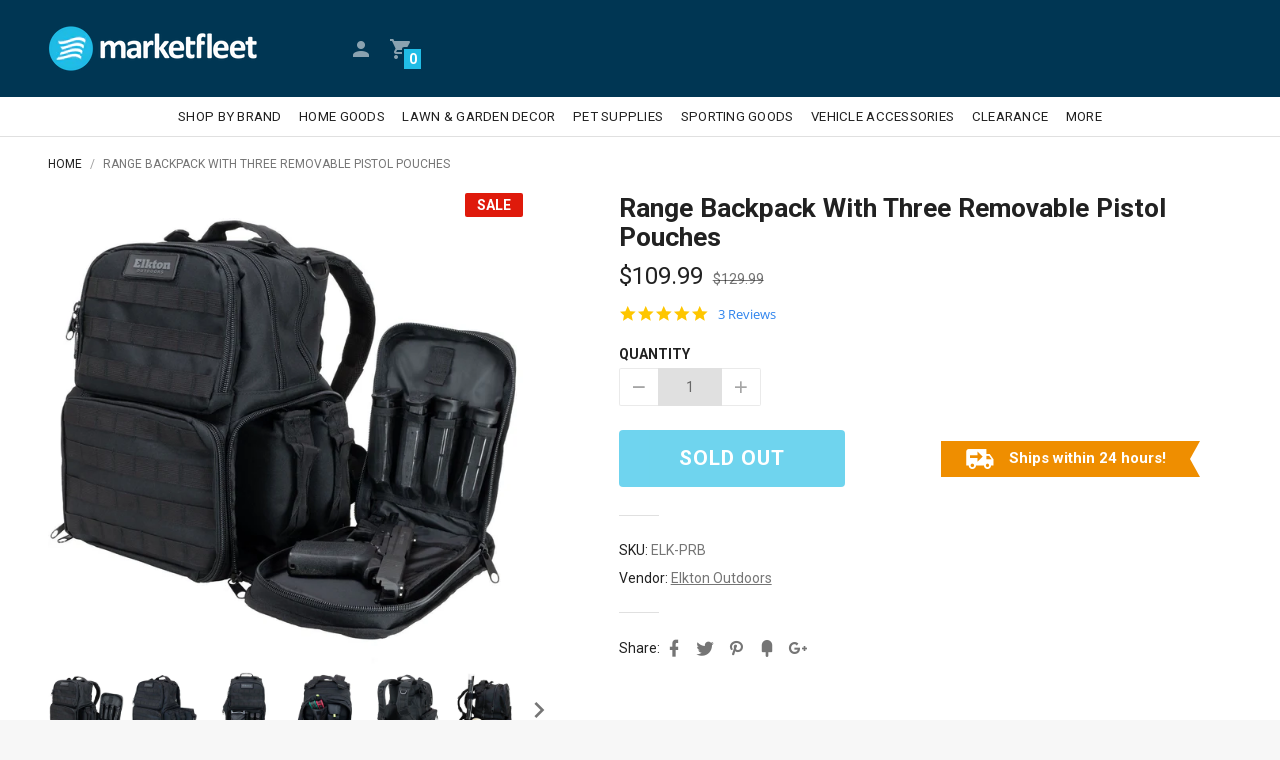

--- FILE ---
content_type: text/html; charset=utf-8
request_url: https://www.marketfleet.com/products/range-backpack-with-individual-pistol-pouches
body_size: 50428
content:
<!doctype html>
<html>
    <head>
      <!-- Google Merchant Center Site Verification -->
      <meta name="google-site-verification" content="94kU5qqV4Ckp_o8g77BBqMHZSYMceHChCOz1z1NtsX4" />
      
      <!-- Global site tag (gtag.js) - Google Ads: 963091359 -->
      <script async src="https://www.googletagmanager.com/gtag/js?id=AW-963091359"></script>
      <script>
       window.dataLayer = window.dataLayer || [];
       function gtag(){dataLayer.push(arguments);}
       gtag('js', new Date());

       gtag('config', 'AW-963091359');
      </script>
      <!-- End Global site tag (gtag.js) - Google Ads: 963091359 -->
      
      <!-- Microsoft Ads UET Tag ============================ -->
      <script>(function(w,d,t,r,u){var f,n,i;w[u]=w[u]||[],f=function(){var o={ti:"32007811"};o.q=w[u],w[u]=new UET(o),w[u].push("pageLoad")},n=d.createElement(t),n.src=r,n.async=1,n.onload=n.onreadystatechange=function(){var s=this.readyState;s&&s!=="loaded"&&s!=="complete"||(f(),n.onload=n.onreadystatechange=null)},i=d.getElementsByTagName(t)[0],i.parentNode.insertBefore(n,i)})(window,document,"script","//bat.bing.com/bat.js","uetq");</script>
      <!-- End Microsoft Ads UET Tag ======================== -->
      
        <!-- Basic page needs ================================================== -->
        <meta charset="utf-8">
        <meta http-equiv="X-UA-Compatible" content="IE=edge,chrome=1">
        <meta name="mobile-web-app-capable" content="yes"><link rel="shortcut icon" href="//www.marketfleet.com/cdn/shop/files/MarketfleetMarketplaceLogoCircle_32x.png?v=1613733288" type="image/png"><!-- Title and description ================================================== -->
        <title>
            Range Backpack With Three Removable Pistol Pouches
                &ndash; Marketfleet Inc.
        </title><meta name="description" content="Hit The Range With Everything You Need All In One Tactical Range Backpack The Elkton Outdoors Pistol Range Backpack provides a centralized solution to pack all the gear you will need for a full day of shooting! Tactical Pistol Rang Bag Features &amp;amp; Benefits: •Three removable pistol pouches for easy access and transpo"><!-- Social meta ================================================== --><meta property="og:type" content="product">
  <meta property="og:title" content="Range Backpack With Three Removable Pistol Pouches">
  <meta property="og:url" content="https://www.marketfleet.com/products/range-backpack-with-individual-pistol-pouches"><meta property="og:image" content="http://www.marketfleet.com/cdn/shop/products/range-backpack-1-1500_9348916f-4abd-442b-b98a-e1b5a6c03daa_640x.jpg?v=1576607067">
  <meta property="og:image:secure_url" content="https://www.marketfleet.com/cdn/shop/products/range-backpack-1-1500_9348916f-4abd-442b-b98a-e1b5a6c03daa_640x.jpg?v=1576607067"><meta property="og:image" content="http://www.marketfleet.com/cdn/shop/products/range-backpack-1_640x.jpg?v=1576607067">
  <meta property="og:image:secure_url" content="https://www.marketfleet.com/cdn/shop/products/range-backpack-1_640x.jpg?v=1576607067"><meta property="og:image" content="http://www.marketfleet.com/cdn/shop/products/range-backpack-2-1500_640x.jpg?v=1576607067">
  <meta property="og:image:secure_url" content="https://www.marketfleet.com/cdn/shop/products/range-backpack-2-1500_640x.jpg?v=1576607067"><meta property="og:price:amount" content="109.99">
  <meta property="og:price:currency" content="USD"><meta name="og:description" content="Hit The Range With Everything You Need All In One Tactical Range Backpack The Elkton Outdoors Pistol Range Backpack provides a centralized solution to pack all the gear you will need for a full day of shooting! Tactical Pistol Rang Bag Features &amp;amp; Benefits: •Three removable pistol pouches for easy access and transpo"><meta property="og:site_name" content="Marketfleet Inc."><meta name="twitter:card" content="summary"><meta name="twitter:title" content="Range Backpack With Three Removable Pistol Pouches">
  <meta name="twitter:description" content="Hit The Range With Everything You Need All In One Tactical Range Backpack The Elkton Outdoors Pistol Range Backpack provides a centralized solution to pack all the gear you will need for a full day of shooting! Tactical Pistol Rang Bag Features &amp;amp; Benefits: •Three removable pistol pouches for easy access and transpo">
  <meta name="twitter:image" content="https://www.marketfleet.com/cdn/shop/products/range-backpack-1-1500_9348916f-4abd-442b-b98a-e1b5a6c03daa_1024x.jpg?v=1576607067">
  <meta name="twitter:image:width" content="480">
  <meta name="twitter:image:height" content="480"><!-- Helpers ================================================== -->
        <link rel="canonical" href="https://www.marketfleet.com/products/range-backpack-with-individual-pistol-pouches">
        <meta name="viewport" content="width=device-width, initial-scale=1, maximum-scale=1">
<meta name="theme-color" content="#21bde6">

        <!-- CSS ================================================== --><link href="//www.marketfleet.com/cdn/shop/t/11/assets/vendor.min.css?v=133202460672680641716997967" rel="stylesheet" media="all"><link href="//www.marketfleet.com/cdn/shop/t/11/assets/base-styles.scss.css?v=114797295224520553081586537286" rel="stylesheet" media="all">
        <link href="//www.marketfleet.com/cdn/shop/t/11/assets/styles.scss.css?v=49556499936414179201611607520" rel="stylesheet" media="all">
    <link href="//fonts.googleapis.com/css?family=Roboto:300,400,500,700" rel="stylesheet" type="text/css" media="all" /><!-- Header hook for plugins ================================================== -->
        <script>window.performance && window.performance.mark && window.performance.mark('shopify.content_for_header.start');</script><meta id="shopify-digital-wallet" name="shopify-digital-wallet" content="/20845171/digital_wallets/dialog">
<meta name="shopify-checkout-api-token" content="91ad1ec92f67c8d67e1cf6c38ee834ed">
<meta id="in-context-paypal-metadata" data-shop-id="20845171" data-venmo-supported="false" data-environment="production" data-locale="en_US" data-paypal-v4="true" data-currency="USD">
<link rel="alternate" type="application/json+oembed" href="https://www.marketfleet.com/products/range-backpack-with-individual-pistol-pouches.oembed">
<script async="async" src="/checkouts/internal/preloads.js?locale=en-US"></script>
<link rel="preconnect" href="https://shop.app" crossorigin="anonymous">
<script async="async" src="https://shop.app/checkouts/internal/preloads.js?locale=en-US&shop_id=20845171" crossorigin="anonymous"></script>
<script id="apple-pay-shop-capabilities" type="application/json">{"shopId":20845171,"countryCode":"US","currencyCode":"USD","merchantCapabilities":["supports3DS"],"merchantId":"gid:\/\/shopify\/Shop\/20845171","merchantName":"Marketfleet Inc.","requiredBillingContactFields":["postalAddress","email","phone"],"requiredShippingContactFields":["postalAddress","email","phone"],"shippingType":"shipping","supportedNetworks":["visa","masterCard","amex","discover","elo","jcb"],"total":{"type":"pending","label":"Marketfleet Inc.","amount":"1.00"},"shopifyPaymentsEnabled":true,"supportsSubscriptions":true}</script>
<script id="shopify-features" type="application/json">{"accessToken":"91ad1ec92f67c8d67e1cf6c38ee834ed","betas":["rich-media-storefront-analytics"],"domain":"www.marketfleet.com","predictiveSearch":true,"shopId":20845171,"locale":"en"}</script>
<script>var Shopify = Shopify || {};
Shopify.shop = "marketfleetcorp.myshopify.com";
Shopify.locale = "en";
Shopify.currency = {"active":"USD","rate":"1.0"};
Shopify.country = "US";
Shopify.theme = {"name":"Jasper-v1-3-9 productPage24ShipBannerV2","id":97657389101,"schema_name":"Jasper","schema_version":"1.3.9","theme_store_id":null,"role":"main"};
Shopify.theme.handle = "null";
Shopify.theme.style = {"id":null,"handle":null};
Shopify.cdnHost = "www.marketfleet.com/cdn";
Shopify.routes = Shopify.routes || {};
Shopify.routes.root = "/";</script>
<script type="module">!function(o){(o.Shopify=o.Shopify||{}).modules=!0}(window);</script>
<script>!function(o){function n(){var o=[];function n(){o.push(Array.prototype.slice.apply(arguments))}return n.q=o,n}var t=o.Shopify=o.Shopify||{};t.loadFeatures=n(),t.autoloadFeatures=n()}(window);</script>
<script>
  window.ShopifyPay = window.ShopifyPay || {};
  window.ShopifyPay.apiHost = "shop.app\/pay";
  window.ShopifyPay.redirectState = null;
</script>
<script id="shop-js-analytics" type="application/json">{"pageType":"product"}</script>
<script defer="defer" async type="module" src="//www.marketfleet.com/cdn/shopifycloud/shop-js/modules/v2/client.init-shop-cart-sync_BN7fPSNr.en.esm.js"></script>
<script defer="defer" async type="module" src="//www.marketfleet.com/cdn/shopifycloud/shop-js/modules/v2/chunk.common_Cbph3Kss.esm.js"></script>
<script defer="defer" async type="module" src="//www.marketfleet.com/cdn/shopifycloud/shop-js/modules/v2/chunk.modal_DKumMAJ1.esm.js"></script>
<script type="module">
  await import("//www.marketfleet.com/cdn/shopifycloud/shop-js/modules/v2/client.init-shop-cart-sync_BN7fPSNr.en.esm.js");
await import("//www.marketfleet.com/cdn/shopifycloud/shop-js/modules/v2/chunk.common_Cbph3Kss.esm.js");
await import("//www.marketfleet.com/cdn/shopifycloud/shop-js/modules/v2/chunk.modal_DKumMAJ1.esm.js");

  window.Shopify.SignInWithShop?.initShopCartSync?.({"fedCMEnabled":true,"windoidEnabled":true});

</script>
<script>
  window.Shopify = window.Shopify || {};
  if (!window.Shopify.featureAssets) window.Shopify.featureAssets = {};
  window.Shopify.featureAssets['shop-js'] = {"shop-cart-sync":["modules/v2/client.shop-cart-sync_CJVUk8Jm.en.esm.js","modules/v2/chunk.common_Cbph3Kss.esm.js","modules/v2/chunk.modal_DKumMAJ1.esm.js"],"init-fed-cm":["modules/v2/client.init-fed-cm_7Fvt41F4.en.esm.js","modules/v2/chunk.common_Cbph3Kss.esm.js","modules/v2/chunk.modal_DKumMAJ1.esm.js"],"init-shop-email-lookup-coordinator":["modules/v2/client.init-shop-email-lookup-coordinator_Cc088_bR.en.esm.js","modules/v2/chunk.common_Cbph3Kss.esm.js","modules/v2/chunk.modal_DKumMAJ1.esm.js"],"init-windoid":["modules/v2/client.init-windoid_hPopwJRj.en.esm.js","modules/v2/chunk.common_Cbph3Kss.esm.js","modules/v2/chunk.modal_DKumMAJ1.esm.js"],"shop-button":["modules/v2/client.shop-button_B0jaPSNF.en.esm.js","modules/v2/chunk.common_Cbph3Kss.esm.js","modules/v2/chunk.modal_DKumMAJ1.esm.js"],"shop-cash-offers":["modules/v2/client.shop-cash-offers_DPIskqss.en.esm.js","modules/v2/chunk.common_Cbph3Kss.esm.js","modules/v2/chunk.modal_DKumMAJ1.esm.js"],"shop-toast-manager":["modules/v2/client.shop-toast-manager_CK7RT69O.en.esm.js","modules/v2/chunk.common_Cbph3Kss.esm.js","modules/v2/chunk.modal_DKumMAJ1.esm.js"],"init-shop-cart-sync":["modules/v2/client.init-shop-cart-sync_BN7fPSNr.en.esm.js","modules/v2/chunk.common_Cbph3Kss.esm.js","modules/v2/chunk.modal_DKumMAJ1.esm.js"],"init-customer-accounts-sign-up":["modules/v2/client.init-customer-accounts-sign-up_CfPf4CXf.en.esm.js","modules/v2/client.shop-login-button_DeIztwXF.en.esm.js","modules/v2/chunk.common_Cbph3Kss.esm.js","modules/v2/chunk.modal_DKumMAJ1.esm.js"],"pay-button":["modules/v2/client.pay-button_CgIwFSYN.en.esm.js","modules/v2/chunk.common_Cbph3Kss.esm.js","modules/v2/chunk.modal_DKumMAJ1.esm.js"],"init-customer-accounts":["modules/v2/client.init-customer-accounts_DQ3x16JI.en.esm.js","modules/v2/client.shop-login-button_DeIztwXF.en.esm.js","modules/v2/chunk.common_Cbph3Kss.esm.js","modules/v2/chunk.modal_DKumMAJ1.esm.js"],"avatar":["modules/v2/client.avatar_BTnouDA3.en.esm.js"],"init-shop-for-new-customer-accounts":["modules/v2/client.init-shop-for-new-customer-accounts_CsZy_esa.en.esm.js","modules/v2/client.shop-login-button_DeIztwXF.en.esm.js","modules/v2/chunk.common_Cbph3Kss.esm.js","modules/v2/chunk.modal_DKumMAJ1.esm.js"],"shop-follow-button":["modules/v2/client.shop-follow-button_BRMJjgGd.en.esm.js","modules/v2/chunk.common_Cbph3Kss.esm.js","modules/v2/chunk.modal_DKumMAJ1.esm.js"],"checkout-modal":["modules/v2/client.checkout-modal_B9Drz_yf.en.esm.js","modules/v2/chunk.common_Cbph3Kss.esm.js","modules/v2/chunk.modal_DKumMAJ1.esm.js"],"shop-login-button":["modules/v2/client.shop-login-button_DeIztwXF.en.esm.js","modules/v2/chunk.common_Cbph3Kss.esm.js","modules/v2/chunk.modal_DKumMAJ1.esm.js"],"lead-capture":["modules/v2/client.lead-capture_DXYzFM3R.en.esm.js","modules/v2/chunk.common_Cbph3Kss.esm.js","modules/v2/chunk.modal_DKumMAJ1.esm.js"],"shop-login":["modules/v2/client.shop-login_CA5pJqmO.en.esm.js","modules/v2/chunk.common_Cbph3Kss.esm.js","modules/v2/chunk.modal_DKumMAJ1.esm.js"],"payment-terms":["modules/v2/client.payment-terms_BxzfvcZJ.en.esm.js","modules/v2/chunk.common_Cbph3Kss.esm.js","modules/v2/chunk.modal_DKumMAJ1.esm.js"]};
</script>
<script>(function() {
  var isLoaded = false;
  function asyncLoad() {
    if (isLoaded) return;
    isLoaded = true;
    var urls = ["https:\/\/chimpstatic.com\/mcjs-connected\/js\/users\/cd1a738876187810c44dd386b\/01d2fca6bc8dcfca8746eb70e.js?shop=marketfleetcorp.myshopify.com","\/\/shopify.privy.com\/widget.js?shop=marketfleetcorp.myshopify.com","\/\/staticw2.yotpo.com\/14C9XDIsoH7AkOVnfaTpf3onLiu525RcHI9MR1rK\/widget.js?shop=marketfleetcorp.myshopify.com","https:\/\/chimpstatic.com\/mcjs-connected\/js\/users\/cd1a738876187810c44dd386b\/b31dc5c5cd42f14f5bee55991.js?shop=marketfleetcorp.myshopify.com","https:\/\/static.klaviyo.com\/onsite\/js\/klaviyo.js?company_id=QgLnPZ\u0026shop=marketfleetcorp.myshopify.com","https:\/\/static.klaviyo.com\/onsite\/js\/klaviyo.js?company_id=QgLnPZ\u0026shop=marketfleetcorp.myshopify.com","https:\/\/scripttags.jst.ai\/shopify_justuno_20845171_fcd6c760-8fdd-11ea-96b6-3d1220a8463d.js?shop=marketfleetcorp.myshopify.com"];
    for (var i = 0; i < urls.length; i++) {
      var s = document.createElement('script');
      s.type = 'text/javascript';
      s.async = true;
      s.src = urls[i];
      var x = document.getElementsByTagName('script')[0];
      x.parentNode.insertBefore(s, x);
    }
  };
  if(window.attachEvent) {
    window.attachEvent('onload', asyncLoad);
  } else {
    window.addEventListener('load', asyncLoad, false);
  }
})();</script>
<script id="__st">var __st={"a":20845171,"offset":-28800,"reqid":"8382e55c-4b6c-4315-a485-2304593b1ce9-1769903973","pageurl":"www.marketfleet.com\/products\/range-backpack-with-individual-pistol-pouches","u":"b17ab63bc542","p":"product","rtyp":"product","rid":4425113993261};</script>
<script>window.ShopifyPaypalV4VisibilityTracking = true;</script>
<script id="captcha-bootstrap">!function(){'use strict';const t='contact',e='account',n='new_comment',o=[[t,t],['blogs',n],['comments',n],[t,'customer']],c=[[e,'customer_login'],[e,'guest_login'],[e,'recover_customer_password'],[e,'create_customer']],r=t=>t.map((([t,e])=>`form[action*='/${t}']:not([data-nocaptcha='true']) input[name='form_type'][value='${e}']`)).join(','),a=t=>()=>t?[...document.querySelectorAll(t)].map((t=>t.form)):[];function s(){const t=[...o],e=r(t);return a(e)}const i='password',u='form_key',d=['recaptcha-v3-token','g-recaptcha-response','h-captcha-response',i],f=()=>{try{return window.sessionStorage}catch{return}},m='__shopify_v',_=t=>t.elements[u];function p(t,e,n=!1){try{const o=window.sessionStorage,c=JSON.parse(o.getItem(e)),{data:r}=function(t){const{data:e,action:n}=t;return t[m]||n?{data:e,action:n}:{data:t,action:n}}(c);for(const[e,n]of Object.entries(r))t.elements[e]&&(t.elements[e].value=n);n&&o.removeItem(e)}catch(o){console.error('form repopulation failed',{error:o})}}const l='form_type',E='cptcha';function T(t){t.dataset[E]=!0}const w=window,h=w.document,L='Shopify',v='ce_forms',y='captcha';let A=!1;((t,e)=>{const n=(g='f06e6c50-85a8-45c8-87d0-21a2b65856fe',I='https://cdn.shopify.com/shopifycloud/storefront-forms-hcaptcha/ce_storefront_forms_captcha_hcaptcha.v1.5.2.iife.js',D={infoText:'Protected by hCaptcha',privacyText:'Privacy',termsText:'Terms'},(t,e,n)=>{const o=w[L][v],c=o.bindForm;if(c)return c(t,g,e,D).then(n);var r;o.q.push([[t,g,e,D],n]),r=I,A||(h.body.append(Object.assign(h.createElement('script'),{id:'captcha-provider',async:!0,src:r})),A=!0)});var g,I,D;w[L]=w[L]||{},w[L][v]=w[L][v]||{},w[L][v].q=[],w[L][y]=w[L][y]||{},w[L][y].protect=function(t,e){n(t,void 0,e),T(t)},Object.freeze(w[L][y]),function(t,e,n,w,h,L){const[v,y,A,g]=function(t,e,n){const i=e?o:[],u=t?c:[],d=[...i,...u],f=r(d),m=r(i),_=r(d.filter((([t,e])=>n.includes(e))));return[a(f),a(m),a(_),s()]}(w,h,L),I=t=>{const e=t.target;return e instanceof HTMLFormElement?e:e&&e.form},D=t=>v().includes(t);t.addEventListener('submit',(t=>{const e=I(t);if(!e)return;const n=D(e)&&!e.dataset.hcaptchaBound&&!e.dataset.recaptchaBound,o=_(e),c=g().includes(e)&&(!o||!o.value);(n||c)&&t.preventDefault(),c&&!n&&(function(t){try{if(!f())return;!function(t){const e=f();if(!e)return;const n=_(t);if(!n)return;const o=n.value;o&&e.removeItem(o)}(t);const e=Array.from(Array(32),(()=>Math.random().toString(36)[2])).join('');!function(t,e){_(t)||t.append(Object.assign(document.createElement('input'),{type:'hidden',name:u})),t.elements[u].value=e}(t,e),function(t,e){const n=f();if(!n)return;const o=[...t.querySelectorAll(`input[type='${i}']`)].map((({name:t})=>t)),c=[...d,...o],r={};for(const[a,s]of new FormData(t).entries())c.includes(a)||(r[a]=s);n.setItem(e,JSON.stringify({[m]:1,action:t.action,data:r}))}(t,e)}catch(e){console.error('failed to persist form',e)}}(e),e.submit())}));const S=(t,e)=>{t&&!t.dataset[E]&&(n(t,e.some((e=>e===t))),T(t))};for(const o of['focusin','change'])t.addEventListener(o,(t=>{const e=I(t);D(e)&&S(e,y())}));const B=e.get('form_key'),M=e.get(l),P=B&&M;t.addEventListener('DOMContentLoaded',(()=>{const t=y();if(P)for(const e of t)e.elements[l].value===M&&p(e,B);[...new Set([...A(),...v().filter((t=>'true'===t.dataset.shopifyCaptcha))])].forEach((e=>S(e,t)))}))}(h,new URLSearchParams(w.location.search),n,t,e,['guest_login'])})(!0,!0)}();</script>
<script integrity="sha256-4kQ18oKyAcykRKYeNunJcIwy7WH5gtpwJnB7kiuLZ1E=" data-source-attribution="shopify.loadfeatures" defer="defer" src="//www.marketfleet.com/cdn/shopifycloud/storefront/assets/storefront/load_feature-a0a9edcb.js" crossorigin="anonymous"></script>
<script crossorigin="anonymous" defer="defer" src="//www.marketfleet.com/cdn/shopifycloud/storefront/assets/shopify_pay/storefront-65b4c6d7.js?v=20250812"></script>
<script data-source-attribution="shopify.dynamic_checkout.dynamic.init">var Shopify=Shopify||{};Shopify.PaymentButton=Shopify.PaymentButton||{isStorefrontPortableWallets:!0,init:function(){window.Shopify.PaymentButton.init=function(){};var t=document.createElement("script");t.src="https://www.marketfleet.com/cdn/shopifycloud/portable-wallets/latest/portable-wallets.en.js",t.type="module",document.head.appendChild(t)}};
</script>
<script data-source-attribution="shopify.dynamic_checkout.buyer_consent">
  function portableWalletsHideBuyerConsent(e){var t=document.getElementById("shopify-buyer-consent"),n=document.getElementById("shopify-subscription-policy-button");t&&n&&(t.classList.add("hidden"),t.setAttribute("aria-hidden","true"),n.removeEventListener("click",e))}function portableWalletsShowBuyerConsent(e){var t=document.getElementById("shopify-buyer-consent"),n=document.getElementById("shopify-subscription-policy-button");t&&n&&(t.classList.remove("hidden"),t.removeAttribute("aria-hidden"),n.addEventListener("click",e))}window.Shopify?.PaymentButton&&(window.Shopify.PaymentButton.hideBuyerConsent=portableWalletsHideBuyerConsent,window.Shopify.PaymentButton.showBuyerConsent=portableWalletsShowBuyerConsent);
</script>
<script data-source-attribution="shopify.dynamic_checkout.cart.bootstrap">document.addEventListener("DOMContentLoaded",(function(){function t(){return document.querySelector("shopify-accelerated-checkout-cart, shopify-accelerated-checkout")}if(t())Shopify.PaymentButton.init();else{new MutationObserver((function(e,n){t()&&(Shopify.PaymentButton.init(),n.disconnect())})).observe(document.body,{childList:!0,subtree:!0})}}));
</script>
<link id="shopify-accelerated-checkout-styles" rel="stylesheet" media="screen" href="https://www.marketfleet.com/cdn/shopifycloud/portable-wallets/latest/accelerated-checkout-backwards-compat.css" crossorigin="anonymous">
<style id="shopify-accelerated-checkout-cart">
        #shopify-buyer-consent {
  margin-top: 1em;
  display: inline-block;
  width: 100%;
}

#shopify-buyer-consent.hidden {
  display: none;
}

#shopify-subscription-policy-button {
  background: none;
  border: none;
  padding: 0;
  text-decoration: underline;
  font-size: inherit;
  cursor: pointer;
}

#shopify-subscription-policy-button::before {
  box-shadow: none;
}

      </style>

<script>window.performance && window.performance.mark && window.performance.mark('shopify.content_for_header.end');</script>

        <!-- Header JS ================================================== --><style type="text/css">
            [ng\:cloak], [ng-cloak], [data-ng-cloak], [x-ng-cloak], .ng-cloak, .x-ng-cloak, .hidden {
                display: none !important;
            }</style>

        <style type="text/css">
            
        </style>

        <script>
            window.jasper = {};
            window.jasper.megamenus = {};
            window.jasper.money_format = '${{amount}}';
            window.jasper.shop_secure_url = 'https://www.marketfleet.com';
            window.jasper.shop_url = 'https://www.marketfleet.com';
            window.jasper.money_with_currency_format = '${{amount}} USD';
            window.jasper.shop_currency = 'USD';
            window.jasper.shop_currencies = 'USD';
            window.jasper.enable_multiple_shop_currencies = false;
            window.jasper.enable_auto_currency_changer = true;
            window.jasper.auto_currency_behaviour = 'add_to_list';
            window.jasper.current_template = 'product';
            window.jasper.customer = false;
            window.jasper.customer_email = '';
            window.jasper.customer_tags = 'null';
            window.jasper.custom_scrollbars_enable = true;
            window.jasper.scroll_reveal_enable = false;
            window.jasper.scroll_reveal_duration = 500;
            window.jasper.scroll_reveal_mobile_enable = false;
            window.jasper.scroll_reveal_starting_scale = 0.9;
            window.jasper.scroll_reveal_starting_opacity = 0;
            window.jasper.cart_add_to_cart_behavior = 'jasper-bar';
            window.jasper.admin_scss_css_url = '//www.marketfleet.com/cdn/shop/t/11/assets/admin.scss.css?v=116682915721179928181586537286';
            window.jasper.settings_data_json_url = '//www.marketfleet.com/cdn/shop/t/11/assets/settings_data.json?v=29791931686697747141586537262';
            window.jasper.settings_color_data_json_url = '//www.marketfleet.com/cdn/shop/t/11/assets/settings_color_data.json?v=60476399430040967641586537261';
            window.jasper.customer_addresses_delete_confirm = '"Are you sure you wish to delete this address?"';
            window.jasper.version = parseInt(121);
            window.jasper.enable_product_custom_aspect_ratio = false;
            window.jasper.disable_ajax_cart = false;
            window.jasper.collectionDefaultSortBy = '';
      	</script>

    <link href="https://monorail-edge.shopifysvc.com" rel="dns-prefetch">
<script>(function(){if ("sendBeacon" in navigator && "performance" in window) {try {var session_token_from_headers = performance.getEntriesByType('navigation')[0].serverTiming.find(x => x.name == '_s').description;} catch {var session_token_from_headers = undefined;}var session_cookie_matches = document.cookie.match(/_shopify_s=([^;]*)/);var session_token_from_cookie = session_cookie_matches && session_cookie_matches.length === 2 ? session_cookie_matches[1] : "";var session_token = session_token_from_headers || session_token_from_cookie || "";function handle_abandonment_event(e) {var entries = performance.getEntries().filter(function(entry) {return /monorail-edge.shopifysvc.com/.test(entry.name);});if (!window.abandonment_tracked && entries.length === 0) {window.abandonment_tracked = true;var currentMs = Date.now();var navigation_start = performance.timing.navigationStart;var payload = {shop_id: 20845171,url: window.location.href,navigation_start,duration: currentMs - navigation_start,session_token,page_type: "product"};window.navigator.sendBeacon("https://monorail-edge.shopifysvc.com/v1/produce", JSON.stringify({schema_id: "online_store_buyer_site_abandonment/1.1",payload: payload,metadata: {event_created_at_ms: currentMs,event_sent_at_ms: currentMs}}));}}window.addEventListener('pagehide', handle_abandonment_event);}}());</script>
<script id="web-pixels-manager-setup">(function e(e,d,r,n,o){if(void 0===o&&(o={}),!Boolean(null===(a=null===(i=window.Shopify)||void 0===i?void 0:i.analytics)||void 0===a?void 0:a.replayQueue)){var i,a;window.Shopify=window.Shopify||{};var t=window.Shopify;t.analytics=t.analytics||{};var s=t.analytics;s.replayQueue=[],s.publish=function(e,d,r){return s.replayQueue.push([e,d,r]),!0};try{self.performance.mark("wpm:start")}catch(e){}var l=function(){var e={modern:/Edge?\/(1{2}[4-9]|1[2-9]\d|[2-9]\d{2}|\d{4,})\.\d+(\.\d+|)|Firefox\/(1{2}[4-9]|1[2-9]\d|[2-9]\d{2}|\d{4,})\.\d+(\.\d+|)|Chrom(ium|e)\/(9{2}|\d{3,})\.\d+(\.\d+|)|(Maci|X1{2}).+ Version\/(15\.\d+|(1[6-9]|[2-9]\d|\d{3,})\.\d+)([,.]\d+|)( \(\w+\)|)( Mobile\/\w+|) Safari\/|Chrome.+OPR\/(9{2}|\d{3,})\.\d+\.\d+|(CPU[ +]OS|iPhone[ +]OS|CPU[ +]iPhone|CPU IPhone OS|CPU iPad OS)[ +]+(15[._]\d+|(1[6-9]|[2-9]\d|\d{3,})[._]\d+)([._]\d+|)|Android:?[ /-](13[3-9]|1[4-9]\d|[2-9]\d{2}|\d{4,})(\.\d+|)(\.\d+|)|Android.+Firefox\/(13[5-9]|1[4-9]\d|[2-9]\d{2}|\d{4,})\.\d+(\.\d+|)|Android.+Chrom(ium|e)\/(13[3-9]|1[4-9]\d|[2-9]\d{2}|\d{4,})\.\d+(\.\d+|)|SamsungBrowser\/([2-9]\d|\d{3,})\.\d+/,legacy:/Edge?\/(1[6-9]|[2-9]\d|\d{3,})\.\d+(\.\d+|)|Firefox\/(5[4-9]|[6-9]\d|\d{3,})\.\d+(\.\d+|)|Chrom(ium|e)\/(5[1-9]|[6-9]\d|\d{3,})\.\d+(\.\d+|)([\d.]+$|.*Safari\/(?![\d.]+ Edge\/[\d.]+$))|(Maci|X1{2}).+ Version\/(10\.\d+|(1[1-9]|[2-9]\d|\d{3,})\.\d+)([,.]\d+|)( \(\w+\)|)( Mobile\/\w+|) Safari\/|Chrome.+OPR\/(3[89]|[4-9]\d|\d{3,})\.\d+\.\d+|(CPU[ +]OS|iPhone[ +]OS|CPU[ +]iPhone|CPU IPhone OS|CPU iPad OS)[ +]+(10[._]\d+|(1[1-9]|[2-9]\d|\d{3,})[._]\d+)([._]\d+|)|Android:?[ /-](13[3-9]|1[4-9]\d|[2-9]\d{2}|\d{4,})(\.\d+|)(\.\d+|)|Mobile Safari.+OPR\/([89]\d|\d{3,})\.\d+\.\d+|Android.+Firefox\/(13[5-9]|1[4-9]\d|[2-9]\d{2}|\d{4,})\.\d+(\.\d+|)|Android.+Chrom(ium|e)\/(13[3-9]|1[4-9]\d|[2-9]\d{2}|\d{4,})\.\d+(\.\d+|)|Android.+(UC? ?Browser|UCWEB|U3)[ /]?(15\.([5-9]|\d{2,})|(1[6-9]|[2-9]\d|\d{3,})\.\d+)\.\d+|SamsungBrowser\/(5\.\d+|([6-9]|\d{2,})\.\d+)|Android.+MQ{2}Browser\/(14(\.(9|\d{2,})|)|(1[5-9]|[2-9]\d|\d{3,})(\.\d+|))(\.\d+|)|K[Aa][Ii]OS\/(3\.\d+|([4-9]|\d{2,})\.\d+)(\.\d+|)/},d=e.modern,r=e.legacy,n=navigator.userAgent;return n.match(d)?"modern":n.match(r)?"legacy":"unknown"}(),u="modern"===l?"modern":"legacy",c=(null!=n?n:{modern:"",legacy:""})[u],f=function(e){return[e.baseUrl,"/wpm","/b",e.hashVersion,"modern"===e.buildTarget?"m":"l",".js"].join("")}({baseUrl:d,hashVersion:r,buildTarget:u}),m=function(e){var d=e.version,r=e.bundleTarget,n=e.surface,o=e.pageUrl,i=e.monorailEndpoint;return{emit:function(e){var a=e.status,t=e.errorMsg,s=(new Date).getTime(),l=JSON.stringify({metadata:{event_sent_at_ms:s},events:[{schema_id:"web_pixels_manager_load/3.1",payload:{version:d,bundle_target:r,page_url:o,status:a,surface:n,error_msg:t},metadata:{event_created_at_ms:s}}]});if(!i)return console&&console.warn&&console.warn("[Web Pixels Manager] No Monorail endpoint provided, skipping logging."),!1;try{return self.navigator.sendBeacon.bind(self.navigator)(i,l)}catch(e){}var u=new XMLHttpRequest;try{return u.open("POST",i,!0),u.setRequestHeader("Content-Type","text/plain"),u.send(l),!0}catch(e){return console&&console.warn&&console.warn("[Web Pixels Manager] Got an unhandled error while logging to Monorail."),!1}}}}({version:r,bundleTarget:l,surface:e.surface,pageUrl:self.location.href,monorailEndpoint:e.monorailEndpoint});try{o.browserTarget=l,function(e){var d=e.src,r=e.async,n=void 0===r||r,o=e.onload,i=e.onerror,a=e.sri,t=e.scriptDataAttributes,s=void 0===t?{}:t,l=document.createElement("script"),u=document.querySelector("head"),c=document.querySelector("body");if(l.async=n,l.src=d,a&&(l.integrity=a,l.crossOrigin="anonymous"),s)for(var f in s)if(Object.prototype.hasOwnProperty.call(s,f))try{l.dataset[f]=s[f]}catch(e){}if(o&&l.addEventListener("load",o),i&&l.addEventListener("error",i),u)u.appendChild(l);else{if(!c)throw new Error("Did not find a head or body element to append the script");c.appendChild(l)}}({src:f,async:!0,onload:function(){if(!function(){var e,d;return Boolean(null===(d=null===(e=window.Shopify)||void 0===e?void 0:e.analytics)||void 0===d?void 0:d.initialized)}()){var d=window.webPixelsManager.init(e)||void 0;if(d){var r=window.Shopify.analytics;r.replayQueue.forEach((function(e){var r=e[0],n=e[1],o=e[2];d.publishCustomEvent(r,n,o)})),r.replayQueue=[],r.publish=d.publishCustomEvent,r.visitor=d.visitor,r.initialized=!0}}},onerror:function(){return m.emit({status:"failed",errorMsg:"".concat(f," has failed to load")})},sri:function(e){var d=/^sha384-[A-Za-z0-9+/=]+$/;return"string"==typeof e&&d.test(e)}(c)?c:"",scriptDataAttributes:o}),m.emit({status:"loading"})}catch(e){m.emit({status:"failed",errorMsg:(null==e?void 0:e.message)||"Unknown error"})}}})({shopId: 20845171,storefrontBaseUrl: "https://www.marketfleet.com",extensionsBaseUrl: "https://extensions.shopifycdn.com/cdn/shopifycloud/web-pixels-manager",monorailEndpoint: "https://monorail-edge.shopifysvc.com/unstable/produce_batch",surface: "storefront-renderer",enabledBetaFlags: ["2dca8a86"],webPixelsConfigList: [{"id":"60883180","eventPayloadVersion":"v1","runtimeContext":"LAX","scriptVersion":"1","type":"CUSTOM","privacyPurposes":["MARKETING"],"name":"Meta pixel (migrated)"},{"id":"72876268","eventPayloadVersion":"v1","runtimeContext":"LAX","scriptVersion":"1","type":"CUSTOM","privacyPurposes":["ANALYTICS"],"name":"Google Analytics tag (migrated)"},{"id":"shopify-app-pixel","configuration":"{}","eventPayloadVersion":"v1","runtimeContext":"STRICT","scriptVersion":"0450","apiClientId":"shopify-pixel","type":"APP","privacyPurposes":["ANALYTICS","MARKETING"]},{"id":"shopify-custom-pixel","eventPayloadVersion":"v1","runtimeContext":"LAX","scriptVersion":"0450","apiClientId":"shopify-pixel","type":"CUSTOM","privacyPurposes":["ANALYTICS","MARKETING"]}],isMerchantRequest: false,initData: {"shop":{"name":"Marketfleet Inc.","paymentSettings":{"currencyCode":"USD"},"myshopifyDomain":"marketfleetcorp.myshopify.com","countryCode":"US","storefrontUrl":"https:\/\/www.marketfleet.com"},"customer":null,"cart":null,"checkout":null,"productVariants":[{"price":{"amount":109.99,"currencyCode":"USD"},"product":{"title":"Range Backpack With Three Removable Pistol Pouches","vendor":"Elkton Outdoors","id":"4425113993261","untranslatedTitle":"Range Backpack With Three Removable Pistol Pouches","url":"\/products\/range-backpack-with-individual-pistol-pouches","type":"Range Backpack"},"id":"31528090697773","image":{"src":"\/\/www.marketfleet.com\/cdn\/shop\/products\/range-backpack-1-1500_9348916f-4abd-442b-b98a-e1b5a6c03daa.jpg?v=1576607067"},"sku":"ELK-PRB","title":"Default Title","untranslatedTitle":"Default Title"}],"purchasingCompany":null},},"https://www.marketfleet.com/cdn","1d2a099fw23dfb22ep557258f5m7a2edbae",{"modern":"","legacy":""},{"shopId":"20845171","storefrontBaseUrl":"https:\/\/www.marketfleet.com","extensionBaseUrl":"https:\/\/extensions.shopifycdn.com\/cdn\/shopifycloud\/web-pixels-manager","surface":"storefront-renderer","enabledBetaFlags":"[\"2dca8a86\"]","isMerchantRequest":"false","hashVersion":"1d2a099fw23dfb22ep557258f5m7a2edbae","publish":"custom","events":"[[\"page_viewed\",{}],[\"product_viewed\",{\"productVariant\":{\"price\":{\"amount\":109.99,\"currencyCode\":\"USD\"},\"product\":{\"title\":\"Range Backpack With Three Removable Pistol Pouches\",\"vendor\":\"Elkton Outdoors\",\"id\":\"4425113993261\",\"untranslatedTitle\":\"Range Backpack With Three Removable Pistol Pouches\",\"url\":\"\/products\/range-backpack-with-individual-pistol-pouches\",\"type\":\"Range Backpack\"},\"id\":\"31528090697773\",\"image\":{\"src\":\"\/\/www.marketfleet.com\/cdn\/shop\/products\/range-backpack-1-1500_9348916f-4abd-442b-b98a-e1b5a6c03daa.jpg?v=1576607067\"},\"sku\":\"ELK-PRB\",\"title\":\"Default Title\",\"untranslatedTitle\":\"Default Title\"}}]]"});</script><script>
  window.ShopifyAnalytics = window.ShopifyAnalytics || {};
  window.ShopifyAnalytics.meta = window.ShopifyAnalytics.meta || {};
  window.ShopifyAnalytics.meta.currency = 'USD';
  var meta = {"product":{"id":4425113993261,"gid":"gid:\/\/shopify\/Product\/4425113993261","vendor":"Elkton Outdoors","type":"Range Backpack","handle":"range-backpack-with-individual-pistol-pouches","variants":[{"id":31528090697773,"price":10999,"name":"Range Backpack With Three Removable Pistol Pouches","public_title":null,"sku":"ELK-PRB"}],"remote":false},"page":{"pageType":"product","resourceType":"product","resourceId":4425113993261,"requestId":"8382e55c-4b6c-4315-a485-2304593b1ce9-1769903973"}};
  for (var attr in meta) {
    window.ShopifyAnalytics.meta[attr] = meta[attr];
  }
</script>
<script class="analytics">
  (function () {
    var customDocumentWrite = function(content) {
      var jquery = null;

      if (window.jQuery) {
        jquery = window.jQuery;
      } else if (window.Checkout && window.Checkout.$) {
        jquery = window.Checkout.$;
      }

      if (jquery) {
        jquery('body').append(content);
      }
    };

    var hasLoggedConversion = function(token) {
      if (token) {
        return document.cookie.indexOf('loggedConversion=' + token) !== -1;
      }
      return false;
    }

    var setCookieIfConversion = function(token) {
      if (token) {
        var twoMonthsFromNow = new Date(Date.now());
        twoMonthsFromNow.setMonth(twoMonthsFromNow.getMonth() + 2);

        document.cookie = 'loggedConversion=' + token + '; expires=' + twoMonthsFromNow;
      }
    }

    var trekkie = window.ShopifyAnalytics.lib = window.trekkie = window.trekkie || [];
    if (trekkie.integrations) {
      return;
    }
    trekkie.methods = [
      'identify',
      'page',
      'ready',
      'track',
      'trackForm',
      'trackLink'
    ];
    trekkie.factory = function(method) {
      return function() {
        var args = Array.prototype.slice.call(arguments);
        args.unshift(method);
        trekkie.push(args);
        return trekkie;
      };
    };
    for (var i = 0; i < trekkie.methods.length; i++) {
      var key = trekkie.methods[i];
      trekkie[key] = trekkie.factory(key);
    }
    trekkie.load = function(config) {
      trekkie.config = config || {};
      trekkie.config.initialDocumentCookie = document.cookie;
      var first = document.getElementsByTagName('script')[0];
      var script = document.createElement('script');
      script.type = 'text/javascript';
      script.onerror = function(e) {
        var scriptFallback = document.createElement('script');
        scriptFallback.type = 'text/javascript';
        scriptFallback.onerror = function(error) {
                var Monorail = {
      produce: function produce(monorailDomain, schemaId, payload) {
        var currentMs = new Date().getTime();
        var event = {
          schema_id: schemaId,
          payload: payload,
          metadata: {
            event_created_at_ms: currentMs,
            event_sent_at_ms: currentMs
          }
        };
        return Monorail.sendRequest("https://" + monorailDomain + "/v1/produce", JSON.stringify(event));
      },
      sendRequest: function sendRequest(endpointUrl, payload) {
        // Try the sendBeacon API
        if (window && window.navigator && typeof window.navigator.sendBeacon === 'function' && typeof window.Blob === 'function' && !Monorail.isIos12()) {
          var blobData = new window.Blob([payload], {
            type: 'text/plain'
          });

          if (window.navigator.sendBeacon(endpointUrl, blobData)) {
            return true;
          } // sendBeacon was not successful

        } // XHR beacon

        var xhr = new XMLHttpRequest();

        try {
          xhr.open('POST', endpointUrl);
          xhr.setRequestHeader('Content-Type', 'text/plain');
          xhr.send(payload);
        } catch (e) {
          console.log(e);
        }

        return false;
      },
      isIos12: function isIos12() {
        return window.navigator.userAgent.lastIndexOf('iPhone; CPU iPhone OS 12_') !== -1 || window.navigator.userAgent.lastIndexOf('iPad; CPU OS 12_') !== -1;
      }
    };
    Monorail.produce('monorail-edge.shopifysvc.com',
      'trekkie_storefront_load_errors/1.1',
      {shop_id: 20845171,
      theme_id: 97657389101,
      app_name: "storefront",
      context_url: window.location.href,
      source_url: "//www.marketfleet.com/cdn/s/trekkie.storefront.c59ea00e0474b293ae6629561379568a2d7c4bba.min.js"});

        };
        scriptFallback.async = true;
        scriptFallback.src = '//www.marketfleet.com/cdn/s/trekkie.storefront.c59ea00e0474b293ae6629561379568a2d7c4bba.min.js';
        first.parentNode.insertBefore(scriptFallback, first);
      };
      script.async = true;
      script.src = '//www.marketfleet.com/cdn/s/trekkie.storefront.c59ea00e0474b293ae6629561379568a2d7c4bba.min.js';
      first.parentNode.insertBefore(script, first);
    };
    trekkie.load(
      {"Trekkie":{"appName":"storefront","development":false,"defaultAttributes":{"shopId":20845171,"isMerchantRequest":null,"themeId":97657389101,"themeCityHash":"15899601735935374328","contentLanguage":"en","currency":"USD","eventMetadataId":"fe83073f-62d0-43aa-8f1c-96e9e013786e"},"isServerSideCookieWritingEnabled":true,"monorailRegion":"shop_domain","enabledBetaFlags":["65f19447","b5387b81"]},"Session Attribution":{},"S2S":{"facebookCapiEnabled":false,"source":"trekkie-storefront-renderer","apiClientId":580111}}
    );

    var loaded = false;
    trekkie.ready(function() {
      if (loaded) return;
      loaded = true;

      window.ShopifyAnalytics.lib = window.trekkie;

      var originalDocumentWrite = document.write;
      document.write = customDocumentWrite;
      try { window.ShopifyAnalytics.merchantGoogleAnalytics.call(this); } catch(error) {};
      document.write = originalDocumentWrite;

      window.ShopifyAnalytics.lib.page(null,{"pageType":"product","resourceType":"product","resourceId":4425113993261,"requestId":"8382e55c-4b6c-4315-a485-2304593b1ce9-1769903973","shopifyEmitted":true});

      var match = window.location.pathname.match(/checkouts\/(.+)\/(thank_you|post_purchase)/)
      var token = match? match[1]: undefined;
      if (!hasLoggedConversion(token)) {
        setCookieIfConversion(token);
        window.ShopifyAnalytics.lib.track("Viewed Product",{"currency":"USD","variantId":31528090697773,"productId":4425113993261,"productGid":"gid:\/\/shopify\/Product\/4425113993261","name":"Range Backpack With Three Removable Pistol Pouches","price":"109.99","sku":"ELK-PRB","brand":"Elkton Outdoors","variant":null,"category":"Range Backpack","nonInteraction":true,"remote":false},undefined,undefined,{"shopifyEmitted":true});
      window.ShopifyAnalytics.lib.track("monorail:\/\/trekkie_storefront_viewed_product\/1.1",{"currency":"USD","variantId":31528090697773,"productId":4425113993261,"productGid":"gid:\/\/shopify\/Product\/4425113993261","name":"Range Backpack With Three Removable Pistol Pouches","price":"109.99","sku":"ELK-PRB","brand":"Elkton Outdoors","variant":null,"category":"Range Backpack","nonInteraction":true,"remote":false,"referer":"https:\/\/www.marketfleet.com\/products\/range-backpack-with-individual-pistol-pouches"});
      }
    });


        var eventsListenerScript = document.createElement('script');
        eventsListenerScript.async = true;
        eventsListenerScript.src = "//www.marketfleet.com/cdn/shopifycloud/storefront/assets/shop_events_listener-3da45d37.js";
        document.getElementsByTagName('head')[0].appendChild(eventsListenerScript);

})();</script>
  <script>
  if (!window.ga || (window.ga && typeof window.ga !== 'function')) {
    window.ga = function ga() {
      (window.ga.q = window.ga.q || []).push(arguments);
      if (window.Shopify && window.Shopify.analytics && typeof window.Shopify.analytics.publish === 'function') {
        window.Shopify.analytics.publish("ga_stub_called", {}, {sendTo: "google_osp_migration"});
      }
      console.error("Shopify's Google Analytics stub called with:", Array.from(arguments), "\nSee https://help.shopify.com/manual/promoting-marketing/pixels/pixel-migration#google for more information.");
    };
    if (window.Shopify && window.Shopify.analytics && typeof window.Shopify.analytics.publish === 'function') {
      window.Shopify.analytics.publish("ga_stub_initialized", {}, {sendTo: "google_osp_migration"});
    }
  }
</script>
<script
  defer
  src="https://www.marketfleet.com/cdn/shopifycloud/perf-kit/shopify-perf-kit-3.1.0.min.js"
  data-application="storefront-renderer"
  data-shop-id="20845171"
  data-render-region="gcp-us-central1"
  data-page-type="product"
  data-theme-instance-id="97657389101"
  data-theme-name="Jasper"
  data-theme-version="1.3.9"
  data-monorail-region="shop_domain"
  data-resource-timing-sampling-rate="10"
  data-shs="true"
  data-shs-beacon="true"
  data-shs-export-with-fetch="true"
  data-shs-logs-sample-rate="1"
  data-shs-beacon-endpoint="https://www.marketfleet.com/api/collect"
></script>
</head><body id="range-backpack-with-three-removable-pistol-pouches"
          ng-controller="MainController as vm"
          style="background-size: cover;
        background-repeat: no-repeat;
        background-position: center center;
        
        
"
          class="flex-items-stretch fullwidth no-aside   template-product  disable-grid-item-hover-on-mobile"><div id="wrapper" class="col p-0"><div id="content-wrapper" class="content-wrapper p-relative"><div id="shopify-section-header" class="shopify-section"><div class="container-fluid text-center headerShippingBanner" style="display: none; background-color:#21bde6;">
  <div class="container">
  	<div class="row">
    	<div class="col-12 my-2">
          <div style="font-weight:bold;font-size:22px;color:white;text-transform: uppercase;">
            <i class="icon-truck-delivery" style="disply:inline-block; font-size:30px; margin-right: 10px; margin-left: -30px;"></i>
            We've got you covered!
          </div>
          <div class="" style="font-size:15px;color:#003653;">Despite current global events, we are still shipping all non-oversized items within 24 hours.</div>
    	</div>
    </div>
  </div>
</div>

<!-- HEADER -->
<header class="">

    <div id="site-header"
         class="header-12   hidden-sm-down"
         role="banner"><!-- HEADER STYLE 12 -->
            
<div class="header-middle dark-bg" style="background: #003653"
                     data-fg-class="dark-bg">
                    <div class="container">
                        <div class="row flex-items-middle py-6">

                            <div class="col-md-3 flex-items-middle flex-items-left">

                                <!-- LOGO --><a href="/" class="logo" itemprop="url">
        <img src="//www.marketfleet.com/cdn/shop/files/MarketfleetMarketplaceLogo7_210x.png?v=1613719123"
             srcset="//www.marketfleet.com/cdn/shop/files/MarketfleetMarketplaceLogo7_210x.png?v=1613719123 1x, //www.marketfleet.com/cdn/shop/files/MarketfleetMarketplaceLogo7_210x@2x.png?v=1613719123 2x"
             alt="Marketfleet Inc." itemprop="logo">
    </a><!-- / LOGO -->

                            </div>
							
                            <!-- SEARCH --><!-- / SEARCH -->

                            <div class="col-md-2 col-lg-1 flex-items-middle flex-items-right">

                                <!-- CURRENCY SELECTOR --><!-- / CURRENCY SELECTOR -->

                                <!-- MY ACCOUNT --><div class="my-account-dropdown dropdown" js-popover
         js-popover-options="{ placement: 'bottom-start', trigger: 'hover', popoverClasses: ' from-header', closeOnClick: true }">

        <div class="my-account-button btn btn-link dropdown-toggle p-2 with-icon"
             js-popover-trigger>

            <span class="flex-items-middle link  text-light"><i class="icon-account s-6"></i></span>

        </div>

        <div class="customer-links dropdown-menu" js-popover-content><a class="nav-link" href="/account/login">Log in</a>
                <a class="nav-link" href="/account/register">Create account</a></div>
    </div><!-- / MY ACCOUNT -->

                                <!-- CART -->
<div class="cart-button link  with-icon"
     ng-init="$root.cartItemCount = 0"
     ><div js-bar-toggle="ajax-cart-bar-header">
            <div class="p-2 flex-items-middle"><i class="icon icon-cart s-6 text-light link"></i>
        <div ng-cloak class="tag tag-primary" style="border-color: #003653">
            <span ng-bind="$root.cartItemCount" style="color:#fff;"></span>
        </div></div>
        </div></div><js-bar id="ajax-cart-bar-header"
            options='{"fixed":true, "position":"right"}' ng-cloak
            ng-swipe-right="jb.closeBar()"
        >

        <div class="jasper-bar-content" js-scroll>
            <js-ajax-cart class="vertical style-right-bar p-10 p-sm-16">

    <!-- CART HEADER -->
    <div class="cart-header row flex-items-top flex-items-space-between">

        <div class="col cart-title flex-column flex-nogrow">

            <a href="/cart" class="cart-link">Cart</a>

            <div class="cart-count flex-items-middle text-light" ng-if="jc.cart.data.items.length > 0">
                <span class="cart-count-number mr-1">{[{jc.cart.data.item_count}]}</span>
                <span class="cart-count-text"
                      ng-if="jc.cart.data.item_count === 1">product</span>
                <span class="cart-count-text"
                      ng-if="jc.cart.data.item_count > 1">products</span>
            </div>

        </div><div class="col flex-nogrow">
                <i class="cart-close-button link icon icon-close s-6" js-bar-toggle="ajax-cart-bar-header" just-close></i>
            </div></div>
    <!-- / CART HEADER -->

    <!-- CART EMPTY -->
    <div class="cart-empty" ng-if="jc.cart.data.items.length == 0">
        <div class="mb-8">
            <i class="icon icon-cart s-30"></i>
        </div>
        <div>
            There are no products in your cart!
        </div>
    </div>
    <!-- / CART EMPTY -->

    <!-- CART -->
    <form ng-if="jc.cart.data.items.length > 0" action="/cart" method="post" novalidate class="cart ajaxcart row">

        <!-- CART ITEMS -->
        <div
            class="cart-items col-12 "
            >

            <!-- CART ITEM -->
            <div class="cart-item row flex-items-center" ng-repeat="item in jc.cart.data.items"
                 item-id="{[{ item.id }]}">

                <!-- PRODUCT IMAGE -->
                <div class="product-image col pb-4 pb-sm-0 flex-nogrow"
                     data-label="Product">

                    <a href="{[{ item.url }]}">
                        <img class="img-fluid" ng-src="{[{jc.resizeImage(item.image,'320x')}]}"
                             alt="{[{ item.title }]}">
                    </a>

                    <!-- PRODUCT REMOVE BUTTON -->
                    <div class="product-remove flex-items-middle flex-items-center">
                        <i ng-click="jc.removeProduct(item)" class="link text-light icon-close s-4"></i>
                    </div>
                    <!-- / PRODUCT REMOVE BUTTON -->

                </div>
                <!-- / PRODUCT IMAGE -->

                <div
                    class="col-12 col-sm pl-sm-0 flex-column flex-sm-row flex-items-center flex-items-sm-left flex-items-middle flex-items-sm-top text-center text-sm-left">

                    <!-- PRODUCT INFO -->
                    <div class="product-info">

                        <a href="{[{ item.url }]}" class="product-title text-bold">
                            {[{ item.product_title }]}
                        </a>

                        <div class="product-variants text-light" ng-if="item.variant_title">
                            {[{ item.variant_title }]}
                        </div>

                    </div>
                    <!-- / PRODUCT INFO -->

                    <!-- PRODUCT QUANTITY & PRICE -->
                    <div class="my-4 flex-items-middle">

                        <!-- PRODUCT QUANTITY -->
                        <div class="product-qty">

                            <div js-number-input value="item.quantity"
                                 step="1"
                                 min="0"
                                 input-id="updates_{[{ item.id }]}"
                                 input-name="updates[]"
                                 change="jc.changeQuantity(event, item)">
                            </div>

                        </div>
                        <!-- / PRODUCT QUANTITY -->

                        <i class="icon icon-close s-4 text-light mx-2"></i>

                        <!-- PRODUCT PRICE -->
                        <div class="product-price flex-items-middle">

                            <div class="cart-item-price js-money" value="{[{ item.price }]}">
                                {[{ item.price }]}
                            </div>

                            <div ng-if="item.original_price != item.price" class="cart-item-original-price ml-2">
                                <span class="js-money text-linethrough" value="{[{ item.original_price }]}">
                                    {[{ item.original_price }]}
                                </span>
                            </div>

                        </div>
                        <!-- / PRODUCT PRICE -->

                    </div>
                    <!-- / PRODUCT QUANTITY & PRICE -->

                    <!-- PRODUCT DISCOUNTS -->
                    <div class="product-discounts">

                        <div ng-repeat="discount in item.discounts" class="cart-item-discount flex-items-middle">
                            <span class="tag tag-primary"></span>
                        </div>

                    </div>
                    <!-- / PRODUCT DISCOUNTS -->

                </div>

            </div>
            <!-- / CART ITEM -->

        </div>
        <!-- / CART ITEMS -->

        <!-- CART TOTAL -->
        <div class="cart-total col-12">

            <div class="row flex-items-middle">

                <div class="col-12 col-sm flex-items-center flex-items-sm-left">
                    <span class="h3 cart-subtotal-title">Subtotal</span>
                </div>

                <div class="col-12 col-sm flex-items-center flex-items-sm-right">
                    <div class="h2 cart-subtotal">
                        <span class="js-money text-bold" value="{[{ jc.cart.data.total_price }]}">
                            {[{ jc.cart.data.total_price }]}
                        </span>
                    </div>

                    <div ng-if="jc.cart.data.total_discount > 0" class="pb-2">
                        <span class="cart-subtotal-savings js-money text-italic"
                              value="{[{ jc.cart.data.total_discount }]}">
                            {[{jc.cart.data.total_discount}]}
                        </span>
                    </div>
                </div>
            </div>
        </div>
        <!-- / CART TOTAL -->

        <!-- CART FORM BUTTONS -->
        <div class="col-12 mt-8 cart-form-buttons">

            <div class="row">

                <div class="col-12 mb-3">
                    <a href="/cart" class="view-cart-button btn btn-block btn-secondary text-uppercase">
                        View cart
                    </a>
                </div>

                <div class="col-12">
                    <input type="submit" name="checkout"
                           class="checkout-button btn btn-block btn-primary text-uppercase"
                           value="Check Out">
                </div>

            </div>

        </div>
        <!-- / CART FORM BUTTONS -->

    </form>
    <!-- / CART -->

    <div ng-show="jc.loading">
        <div class="loading-overlay flex-items-center"><div class="loading-overlay flex-items-center">

    <div class="spinner flex-middle">
        <div class="bounce1"></div>
        <div class="bounce2"></div>
        <div class="bounce3"></div>
    </div>

</div></div>
    </div>

</js-ajax-cart>
        </div>

    </js-bar><!-- / CART -->
					
                            </div>

                        </div>
                    </div>
                </div><div class="header-bottom light-bg" style="background: #ffffff"
                     data-fg-class="light-bg">
                    <div class="container-fluid">
                        <div class="row">

                            <div class="col-12 flex-items-center">

                                <!-- NAVIGATION -->
                                <nav class="main-nav px-2" role="navigation"><ul class="nav-horizontal nav-inline nav-item-popover simple nav text-nowrap nav-align-">
<li class="nav-item mega-menu-item popover-placement-bottom-start"
        js-popover
        js-popover-options="{ placement: 'bottom-start', popoverClasses: ' from-header', appendToBody: true }"
        mega-menu-id="mega-menu-1">

        <a ng-href="{[{ $root.megamenus['mega-menu-1'].title_link }]}"
           class="nav-link link py-3 flex-items-left has-children"
           js-popover-trigger>

            <div class="nav-link-context" style="color: ;"><span class="nav-link-title">
                    SHOP BY BRAND
                </span>
            </div></a>

        <js-popover-content class="popover mega-menu from-section ">
            <div class="popover-content">
                <div js-include="'mega-menu-1'"></div>
            </div>
        </js-popover-content>

    </li>
<li class="nav-item mega-menu-item popover-placement-bottom-start"
        js-popover
        js-popover-options="{ placement: 'bottom-start', popoverClasses: ' from-header', appendToBody: true }"
        mega-menu-id="mega-menu-2">

        <a ng-href="{[{ $root.megamenus['mega-menu-2'].title_link }]}"
           class="nav-link link py-3 flex-items-left has-children"
           js-popover-trigger>

            <div class="nav-link-context" style="color: ;"><span class="nav-link-title">
                    HOME GOODS
                </span>
            </div></a>

        <js-popover-content class="popover mega-menu from-section ">
            <div class="popover-content">
                <div js-include="'mega-menu-2'"></div>
            </div>
        </js-popover-content>

    </li>
<li class="nav-item dropdown-nav-item popover-placement-bottom-start"
        js-popover
        js-popover-options="{ placement: 'bottom-start', popoverClasses: ' from-header', appendToBody: true }">

        <div class="nav-link link py-3 flex-items-left has-children"
             js-popover-trigger>

            <a href="/collections/lawn-garden-decor" class="nav-link-context" style="color: ;"><span class="nav-link-title">
                    LAWN & GARDEN DECOR
                </span>
            </a></div>

        <js-popover-content class="popover dropdown-style from-section ">
            <div class="popover-content"><ul><li class="nav-link-container popover-placement-right-start"
            js-popover
            js-popover-options="{ placement: 'right-start', appendToBody: false }">

            <a href="/collections/lawn-inflatables"
               
                js-popover-trigger
               class="nav-link dropdown-item link flex-items-left   has-children">

                <div class="nav-link-context" style="color: ;"><span class="nav-link-title">
                               Lawn Inflatables
                            </span></div>

            </a><js-popover-content class="popover dropdown-style from-section ">
                    <div class="popover-content"><ul><li class="nav-link-container "
            ">

            <a href="/collections/christmas"
               
                
               class="nav-link dropdown-item link flex-items-left  ">

                <div class="nav-link-context" style="color: ;"><span class="nav-link-title">
                               Christmas
                            </span></div>

            </a></li><li class="nav-link-container "
            ">

            <a href="/collections/halloween"
               
                
               class="nav-link dropdown-item link flex-items-left  ">

                <div class="nav-link-context" style="color: ;"><span class="nav-link-title">
                               Halloween
                            </span></div>

            </a></li><li class="nav-link-container "
            ">

            <a href="/collections/thanksgiving"
               
                
               class="nav-link dropdown-item link flex-items-left  ">

                <div class="nav-link-context" style="color: ;"><span class="nav-link-title">
                               Thanksgiving
                            </span></div>

            </a></li><li class="nav-link-container "
            ">

            <a href="/collections/hanukkah"
               
                
               class="nav-link dropdown-item link flex-items-left  ">

                <div class="nav-link-context" style="color: ;"><span class="nav-link-title">
                               Hanukkah
                            </span></div>

            </a></li><li class="nav-link-container "
            ">

            <a href="/collections/patriotic"
               
                
               class="nav-link dropdown-item link flex-items-left  ">

                <div class="nav-link-context" style="color: ;"><span class="nav-link-title">
                               Patriotic
                            </span></div>

            </a></li><li class="nav-link-container "
            ">

            <a href="/collections/st-patrick-s-day"
               
                
               class="nav-link dropdown-item link flex-items-left  ">

                <div class="nav-link-context" style="color: ;"><span class="nav-link-title">
                               St. Patrick’s Day
                            </span></div>

            </a></li><li class="nav-link-container "
            ">

            <a href="/collections/valentine-s-day"
               
                
               class="nav-link dropdown-item link flex-items-left  ">

                <div class="nav-link-context" style="color: ;"><span class="nav-link-title">
                               Valentine’s Day
                            </span></div>

            </a></li><li class="nav-link-container "
            ">

            <a href="/collections/party-celebrations"
               
                
               class="nav-link dropdown-item link flex-items-left  ">

                <div class="nav-link-context" style="color: ;"><span class="nav-link-title">
                               Party & Celebrations
                            </span></div>

            </a></li></ul></div>
                </js-popover-content></li><li class="nav-link-container "
            ">

            <a href="/collections/garden-decorations"
               
                
               class="nav-link dropdown-item link flex-items-left  ">

                <div class="nav-link-context" style="color: ;"><span class="nav-link-title">
                               Garden Decor
                            </span></div>

            </a></li></ul></div>
        </js-popover-content>

    </li>
<li class="nav-item mega-menu-item popover-placement-bottom-start"
        js-popover
        js-popover-options="{ placement: 'bottom-start', popoverClasses: ' from-header', appendToBody: true }"
        mega-menu-id="mega-menu-4">

        <a ng-href="{[{ $root.megamenus['mega-menu-4'].title_link }]}"
           class="nav-link link py-3 flex-items-left has-children"
           js-popover-trigger>

            <div class="nav-link-context" style="color: ;"><span class="nav-link-title">
                    PET SUPPLIES
                </span>
            </div></a>

        <js-popover-content class="popover mega-menu from-section ">
            <div class="popover-content">
                <div js-include="'mega-menu-4'"></div>
            </div>
        </js-popover-content>

    </li>
<li class="nav-item mega-menu-item popover-placement-bottom-start"
        js-popover
        js-popover-options="{ placement: 'bottom-start', popoverClasses: ' from-header', appendToBody: true }"
        mega-menu-id="mega-menu-5">

        <a ng-href="{[{ $root.megamenus['mega-menu-5'].title_link }]}"
           class="nav-link link py-3 flex-items-left has-children"
           js-popover-trigger>

            <div class="nav-link-context" style="color: ;"><span class="nav-link-title">
                    SPORTING GOODS
                </span>
            </div></a>

        <js-popover-content class="popover mega-menu from-section ">
            <div class="popover-content">
                <div js-include="'mega-menu-5'"></div>
            </div>
        </js-popover-content>

    </li>
<li class="nav-item dropdown-nav-item popover-placement-bottom-start"
        js-popover
        js-popover-options="{ placement: 'bottom-start', popoverClasses: ' from-header', appendToBody: true }">

        <div class="nav-link link py-3 flex-items-left has-children"
             js-popover-trigger>

            <a href="/collections/vehicle-accessories" class="nav-link-context" style="color: ;"><span class="nav-link-title">
                    VEHICLE ACCESSORIES
                </span>
            </a></div>

        <js-popover-content class="popover dropdown-style from-section ">
            <div class="popover-content"><ul><li class="nav-link-container "
            ">

            <a href="/collections/cargo-storage"
               
                
               class="nav-link dropdown-item link flex-items-left  ">

                <div class="nav-link-context" style="color: ;"><span class="nav-link-title">
                               Cargo & Storage
                            </span></div>

            </a></li><li class="nav-link-container "
            ">

            <a href="/collections/motorcycle-luggage"
               
                
               class="nav-link dropdown-item link flex-items-left  ">

                <div class="nav-link-context" style="color: ;"><span class="nav-link-title">
                               Motorcycle Luggage
                            </span></div>

            </a></li><li class="nav-link-container "
            ">

            <a href="/products/led-safety-vest"
               
                
               class="nav-link dropdown-item link flex-items-left  ">

                <div class="nav-link-context" style="color: ;"><span class="nav-link-title">
                               Riding Vest
                            </span></div>

            </a></li><li class="nav-link-container "
            ">

            <a href="/collections/pet-travel"
               
                
               class="nav-link dropdown-item link flex-items-left  ">

                <div class="nav-link-context" style="color: ;"><span class="nav-link-title">
                               Pet Travel
                            </span></div>

            </a></li></ul></div>
        </js-popover-content>

    </li>
<li class="nav-item">
        <a class="nav-link link py-3 flex-items-left "
           href="/collections/clearance"
           ><span class="nav-link-title" style="color: ;">
                CLEARANCE
            </span></a>
    </li>
<li class="nav-item dropdown-nav-item popover-placement-bottom-start"
        js-popover
        js-popover-options="{ placement: 'bottom-start', popoverClasses: ' from-header', appendToBody: true }">

        <div class="nav-link link py-3 flex-items-left has-children"
             js-popover-trigger>

            <a href="#" class="nav-link-context" style="color: ;"><span class="nav-link-title">
                    MORE
                </span>
            </a></div>

        <js-popover-content class="popover dropdown-style from-section ">
            <div class="popover-content"><ul><li class="nav-link-container "
            ">

            <a href="/pages/our-story"
               
                
               class="nav-link dropdown-item link flex-items-left  ">

                <div class="nav-link-context" style="color: ;"><span class="nav-link-title">
                               Our Story
                            </span></div>

            </a></li><li class="nav-link-container "
            ">

            <a href="/pages/contact"
               
                
               class="nav-link dropdown-item link flex-items-left  ">

                <div class="nav-link-context" style="color: ;"><span class="nav-link-title">
                               Contact Us
                            </span></div>

            </a></li><li class="nav-link-container "
            ">

            <a href="/pages/warranty"
               
                
               class="nav-link dropdown-item link flex-items-left  ">

                <div class="nav-link-context" style="color: ;"><span class="nav-link-title">
                               Warranty
                            </span></div>

            </a></li><li class="nav-link-container "
            ">

            <a href="/pages/faq"
               
                
               class="nav-link dropdown-item link flex-items-left  ">

                <div class="nav-link-context" style="color: ;"><span class="nav-link-title">
                               FAQ
                            </span></div>

            </a></li><li class="nav-link-container "
            ">

            <a href="/pages/shipping"
               
                
               class="nav-link dropdown-item link flex-items-left  ">

                <div class="nav-link-context" style="color: ;"><span class="nav-link-title">
                               Shipping
                            </span></div>

            </a></li><li class="nav-link-container "
            ">

            <a href="/pages/returns"
               
                
               class="nav-link dropdown-item link flex-items-left  ">

                <div class="nav-link-context" style="color: ;"><span class="nav-link-title">
                               Returns
                            </span></div>

            </a></li></ul></div>
        </js-popover-content>

    </li></ul>
</nav>
                                <!-- / NAVIGATION -->

                            </div>

                        </div>
                    </div>
                </div><!-- / HEADER STYLE 12 --></div><!-- SEARCH --><js-bar id="search-bar" class="full-page-search-bar"
                options='{"fixed":true, "position":"fade-in-out", "bodyAppend":true, "activeClasses":"light-bg"}'
                ng-cloak>

            <js-quick-search options="{
                    formClass:'search-form',
                    inputClass:'h3 search-input auto-focus p-8 pr-16',
                    inputPlaceholder:'Search'}"></js-quick-search>

            <i js-bar-toggle="search-bar" just-close
               class="align-top-right s-6 m-8 search-bar-close-button link icon-close"></i>

        </js-bar><!-- / SEARCH --><!-- STICKY HEADER -->
        <js-sticky-header id="sticky-site-header" class="dark-bg hidden-md-down"
                          style="background: #003d5d">

            <div class="container-fluid">

                <div class="sticky-site-header-content row flex-items-middle"><div class="col flex-nogrow">
                            <!-- LOGO --><a href="/" class="logo" itemprop="url">
        <img src="//www.marketfleet.com/cdn/shop/files/MarketfleetMarketplaceLogo7_170x.png?v=1613719123"
             srcset="//www.marketfleet.com/cdn/shop/files/MarketfleetMarketplaceLogo7_170x.png?v=1613719123 1x, //www.marketfleet.com/cdn/shop/files/MarketfleetMarketplaceLogo7_170x@2x.png?v=1613719123 2x"
             alt="Marketfleet Inc." itemprop="logo">
    </a><!-- / LOGO -->
                        </div><div class="col pl-4">
                        <!-- NAVIGATION -->
                        <nav class="main-nav px-2" role="navigation"><ul class="nav-horizontal nav-inline nav-item-popover simple nav text-nowrap nav-align-">
<li class="nav-item mega-menu-item popover-placement-bottom-start"
        js-popover
        js-popover-options="{ placement: 'bottom-start', popoverClasses: 'from-sticky-header from-header', appendToBody: true }"
        mega-menu-id="mega-menu-1">

        <a ng-href="{[{ $root.megamenus['mega-menu-1'].title_link }]}"
           class="nav-link link py-3 flex-items-left has-children"
           js-popover-trigger>

            <div class="nav-link-context" style="color: ;"><span class="nav-link-title">
                    SHOP BY BRAND
                </span>
            </div></a>

        <js-popover-content class="popover mega-menu from-section ">
            <div class="popover-content">
                <div js-include="'mega-menu-1'"></div>
            </div>
        </js-popover-content>

    </li>
<li class="nav-item mega-menu-item popover-placement-bottom-start"
        js-popover
        js-popover-options="{ placement: 'bottom-start', popoverClasses: 'from-sticky-header from-header', appendToBody: true }"
        mega-menu-id="mega-menu-2">

        <a ng-href="{[{ $root.megamenus['mega-menu-2'].title_link }]}"
           class="nav-link link py-3 flex-items-left has-children"
           js-popover-trigger>

            <div class="nav-link-context" style="color: ;"><span class="nav-link-title">
                    HOME GOODS
                </span>
            </div></a>

        <js-popover-content class="popover mega-menu from-section ">
            <div class="popover-content">
                <div js-include="'mega-menu-2'"></div>
            </div>
        </js-popover-content>

    </li>
<li class="nav-item dropdown-nav-item popover-placement-bottom-start"
        js-popover
        js-popover-options="{ placement: 'bottom-start', popoverClasses: 'from-sticky-header from-header', appendToBody: true }">

        <div class="nav-link link py-3 flex-items-left has-children"
             js-popover-trigger>

            <a href="/collections/lawn-garden-decor" class="nav-link-context" style="color: ;"><span class="nav-link-title">
                    LAWN & GARDEN DECOR
                </span>
            </a></div>

        <js-popover-content class="popover dropdown-style from-section ">
            <div class="popover-content"><ul><li class="nav-link-container popover-placement-right-start"
            js-popover
            js-popover-options="{ placement: 'right-start', appendToBody: false }">

            <a href="/collections/lawn-inflatables"
               
                js-popover-trigger
               class="nav-link dropdown-item link flex-items-left   has-children">

                <div class="nav-link-context" style="color: ;"><span class="nav-link-title">
                               Lawn Inflatables
                            </span></div>

            </a><js-popover-content class="popover dropdown-style from-section ">
                    <div class="popover-content"><ul><li class="nav-link-container "
            ">

            <a href="/collections/christmas"
               
                
               class="nav-link dropdown-item link flex-items-left  ">

                <div class="nav-link-context" style="color: ;"><span class="nav-link-title">
                               Christmas
                            </span></div>

            </a></li><li class="nav-link-container "
            ">

            <a href="/collections/halloween"
               
                
               class="nav-link dropdown-item link flex-items-left  ">

                <div class="nav-link-context" style="color: ;"><span class="nav-link-title">
                               Halloween
                            </span></div>

            </a></li><li class="nav-link-container "
            ">

            <a href="/collections/thanksgiving"
               
                
               class="nav-link dropdown-item link flex-items-left  ">

                <div class="nav-link-context" style="color: ;"><span class="nav-link-title">
                               Thanksgiving
                            </span></div>

            </a></li><li class="nav-link-container "
            ">

            <a href="/collections/hanukkah"
               
                
               class="nav-link dropdown-item link flex-items-left  ">

                <div class="nav-link-context" style="color: ;"><span class="nav-link-title">
                               Hanukkah
                            </span></div>

            </a></li><li class="nav-link-container "
            ">

            <a href="/collections/patriotic"
               
                
               class="nav-link dropdown-item link flex-items-left  ">

                <div class="nav-link-context" style="color: ;"><span class="nav-link-title">
                               Patriotic
                            </span></div>

            </a></li><li class="nav-link-container "
            ">

            <a href="/collections/st-patrick-s-day"
               
                
               class="nav-link dropdown-item link flex-items-left  ">

                <div class="nav-link-context" style="color: ;"><span class="nav-link-title">
                               St. Patrick’s Day
                            </span></div>

            </a></li><li class="nav-link-container "
            ">

            <a href="/collections/valentine-s-day"
               
                
               class="nav-link dropdown-item link flex-items-left  ">

                <div class="nav-link-context" style="color: ;"><span class="nav-link-title">
                               Valentine’s Day
                            </span></div>

            </a></li><li class="nav-link-container "
            ">

            <a href="/collections/party-celebrations"
               
                
               class="nav-link dropdown-item link flex-items-left  ">

                <div class="nav-link-context" style="color: ;"><span class="nav-link-title">
                               Party & Celebrations
                            </span></div>

            </a></li></ul></div>
                </js-popover-content></li><li class="nav-link-container "
            ">

            <a href="/collections/garden-decorations"
               
                
               class="nav-link dropdown-item link flex-items-left  ">

                <div class="nav-link-context" style="color: ;"><span class="nav-link-title">
                               Garden Decor
                            </span></div>

            </a></li></ul></div>
        </js-popover-content>

    </li>
<li class="nav-item mega-menu-item popover-placement-bottom-start"
        js-popover
        js-popover-options="{ placement: 'bottom-start', popoverClasses: 'from-sticky-header from-header', appendToBody: true }"
        mega-menu-id="mega-menu-4">

        <a ng-href="{[{ $root.megamenus['mega-menu-4'].title_link }]}"
           class="nav-link link py-3 flex-items-left has-children"
           js-popover-trigger>

            <div class="nav-link-context" style="color: ;"><span class="nav-link-title">
                    PET SUPPLIES
                </span>
            </div></a>

        <js-popover-content class="popover mega-menu from-section ">
            <div class="popover-content">
                <div js-include="'mega-menu-4'"></div>
            </div>
        </js-popover-content>

    </li>
<li class="nav-item mega-menu-item popover-placement-bottom-start"
        js-popover
        js-popover-options="{ placement: 'bottom-start', popoverClasses: 'from-sticky-header from-header', appendToBody: true }"
        mega-menu-id="mega-menu-5">

        <a ng-href="{[{ $root.megamenus['mega-menu-5'].title_link }]}"
           class="nav-link link py-3 flex-items-left has-children"
           js-popover-trigger>

            <div class="nav-link-context" style="color: ;"><span class="nav-link-title">
                    SPORTING GOODS
                </span>
            </div></a>

        <js-popover-content class="popover mega-menu from-section ">
            <div class="popover-content">
                <div js-include="'mega-menu-5'"></div>
            </div>
        </js-popover-content>

    </li>
<li class="nav-item dropdown-nav-item popover-placement-bottom-start"
        js-popover
        js-popover-options="{ placement: 'bottom-start', popoverClasses: 'from-sticky-header from-header', appendToBody: true }">

        <div class="nav-link link py-3 flex-items-left has-children"
             js-popover-trigger>

            <a href="/collections/vehicle-accessories" class="nav-link-context" style="color: ;"><span class="nav-link-title">
                    VEHICLE ACCESSORIES
                </span>
            </a></div>

        <js-popover-content class="popover dropdown-style from-section ">
            <div class="popover-content"><ul><li class="nav-link-container "
            ">

            <a href="/collections/cargo-storage"
               
                
               class="nav-link dropdown-item link flex-items-left  ">

                <div class="nav-link-context" style="color: ;"><span class="nav-link-title">
                               Cargo & Storage
                            </span></div>

            </a></li><li class="nav-link-container "
            ">

            <a href="/collections/motorcycle-luggage"
               
                
               class="nav-link dropdown-item link flex-items-left  ">

                <div class="nav-link-context" style="color: ;"><span class="nav-link-title">
                               Motorcycle Luggage
                            </span></div>

            </a></li><li class="nav-link-container "
            ">

            <a href="/products/led-safety-vest"
               
                
               class="nav-link dropdown-item link flex-items-left  ">

                <div class="nav-link-context" style="color: ;"><span class="nav-link-title">
                               Riding Vest
                            </span></div>

            </a></li><li class="nav-link-container "
            ">

            <a href="/collections/pet-travel"
               
                
               class="nav-link dropdown-item link flex-items-left  ">

                <div class="nav-link-context" style="color: ;"><span class="nav-link-title">
                               Pet Travel
                            </span></div>

            </a></li></ul></div>
        </js-popover-content>

    </li>
<li class="nav-item">
        <a class="nav-link link py-3 flex-items-left "
           href="/collections/clearance"
           ><span class="nav-link-title" style="color: ;">
                CLEARANCE
            </span></a>
    </li>
<li class="nav-item dropdown-nav-item popover-placement-bottom-start"
        js-popover
        js-popover-options="{ placement: 'bottom-start', popoverClasses: 'from-sticky-header from-header', appendToBody: true }">

        <div class="nav-link link py-3 flex-items-left has-children"
             js-popover-trigger>

            <a href="#" class="nav-link-context" style="color: ;"><span class="nav-link-title">
                    MORE
                </span>
            </a></div>

        <js-popover-content class="popover dropdown-style from-section ">
            <div class="popover-content"><ul><li class="nav-link-container "
            ">

            <a href="/pages/our-story"
               
                
               class="nav-link dropdown-item link flex-items-left  ">

                <div class="nav-link-context" style="color: ;"><span class="nav-link-title">
                               Our Story
                            </span></div>

            </a></li><li class="nav-link-container "
            ">

            <a href="/pages/contact"
               
                
               class="nav-link dropdown-item link flex-items-left  ">

                <div class="nav-link-context" style="color: ;"><span class="nav-link-title">
                               Contact Us
                            </span></div>

            </a></li><li class="nav-link-container "
            ">

            <a href="/pages/warranty"
               
                
               class="nav-link dropdown-item link flex-items-left  ">

                <div class="nav-link-context" style="color: ;"><span class="nav-link-title">
                               Warranty
                            </span></div>

            </a></li><li class="nav-link-container "
            ">

            <a href="/pages/faq"
               
                
               class="nav-link dropdown-item link flex-items-left  ">

                <div class="nav-link-context" style="color: ;"><span class="nav-link-title">
                               FAQ
                            </span></div>

            </a></li><li class="nav-link-container "
            ">

            <a href="/pages/shipping"
               
                
               class="nav-link dropdown-item link flex-items-left  ">

                <div class="nav-link-context" style="color: ;"><span class="nav-link-title">
                               Shipping
                            </span></div>

            </a></li><li class="nav-link-container "
            ">

            <a href="/pages/returns"
               
                
               class="nav-link dropdown-item link flex-items-left  ">

                <div class="nav-link-context" style="color: ;"><span class="nav-link-title">
                               Returns
                            </span></div>

            </a></li></ul></div>
        </js-popover-content>

    </li></ul>
</nav>
                        <!-- / NAVIGATION -->
                    </div>

                    <div class="flex-items-middle flex-nogrow"><!-- SEARCH -->
<div id="header-search" class="header-search"
    
    ><div class="search-button link p-2  with-icon text-light"
         
        
        
        js-bar-toggle="mobile-search-bar"><i class="icon icon-magnify s-6"></i></div>
</div><!-- / SEARCH --><!-- MY ACCOUNT --><div class="my-account-dropdown dropdown" js-popover
         js-popover-options="{ placement: 'bottom-start', trigger: 'hover', popoverClasses: 'from-sticky-header from-header', closeOnClick: true }">

        <div class="my-account-button btn btn-link dropdown-toggle p-2 with-icon"
             js-popover-trigger>

            <span class="flex-items-middle link  text-light"><i class="icon-account s-6"></i></span>

        </div>

        <div class="customer-links dropdown-menu" js-popover-content><a class="nav-link" href="/account/login">Log in</a>
                <a class="nav-link" href="/account/register">Create account</a></div>
    </div><!-- / MY ACCOUNT --><!-- CART -->
<div class="cart-button link  with-icon"
     ng-init="$root.cartItemCount = 0"
     ><div js-bar-toggle="ajax-cart-bar-sticky">
            <div class="p-2 flex-items-middle"><i class="icon icon-cart s-6 text-light link"></i>
        <div ng-cloak class="tag tag-primary" style="border-color: #003d5d">
            <span ng-bind="$root.cartItemCount" style="color:#fff;"></span>
        </div></div>
        </div></div><js-bar id="ajax-cart-bar-sticky"
            options='{"fixed":true, "position":"right"}' ng-cloak
            ng-swipe-right="jb.closeBar()"
        >

        <div class="jasper-bar-content" js-scroll>
            <js-ajax-cart class="vertical style-right-bar p-10 p-sm-16">

    <!-- CART HEADER -->
    <div class="cart-header row flex-items-top flex-items-space-between">

        <div class="col cart-title flex-column flex-nogrow">

            <a href="/cart" class="cart-link">Cart</a>

            <div class="cart-count flex-items-middle text-light" ng-if="jc.cart.data.items.length > 0">
                <span class="cart-count-number mr-1">{[{jc.cart.data.item_count}]}</span>
                <span class="cart-count-text"
                      ng-if="jc.cart.data.item_count === 1">product</span>
                <span class="cart-count-text"
                      ng-if="jc.cart.data.item_count > 1">products</span>
            </div>

        </div><div class="col flex-nogrow">
                <i class="cart-close-button link icon icon-close s-6" js-bar-toggle="ajax-cart-bar-sticky" just-close></i>
            </div></div>
    <!-- / CART HEADER -->

    <!-- CART EMPTY -->
    <div class="cart-empty" ng-if="jc.cart.data.items.length == 0">
        <div class="mb-8">
            <i class="icon icon-cart s-30"></i>
        </div>
        <div>
            There are no products in your cart!
        </div>
    </div>
    <!-- / CART EMPTY -->

    <!-- CART -->
    <form ng-if="jc.cart.data.items.length > 0" action="/cart" method="post" novalidate class="cart ajaxcart row">

        <!-- CART ITEMS -->
        <div
            class="cart-items col-12 "
            >

            <!-- CART ITEM -->
            <div class="cart-item row flex-items-center" ng-repeat="item in jc.cart.data.items"
                 item-id="{[{ item.id }]}">

                <!-- PRODUCT IMAGE -->
                <div class="product-image col pb-4 pb-sm-0 flex-nogrow"
                     data-label="Product">

                    <a href="{[{ item.url }]}">
                        <img class="img-fluid" ng-src="{[{jc.resizeImage(item.image,'320x')}]}"
                             alt="{[{ item.title }]}">
                    </a>

                    <!-- PRODUCT REMOVE BUTTON -->
                    <div class="product-remove flex-items-middle flex-items-center">
                        <i ng-click="jc.removeProduct(item)" class="link text-light icon-close s-4"></i>
                    </div>
                    <!-- / PRODUCT REMOVE BUTTON -->

                </div>
                <!-- / PRODUCT IMAGE -->

                <div
                    class="col-12 col-sm pl-sm-0 flex-column flex-sm-row flex-items-center flex-items-sm-left flex-items-middle flex-items-sm-top text-center text-sm-left">

                    <!-- PRODUCT INFO -->
                    <div class="product-info">

                        <a href="{[{ item.url }]}" class="product-title text-bold">
                            {[{ item.product_title }]}
                        </a>

                        <div class="product-variants text-light" ng-if="item.variant_title">
                            {[{ item.variant_title }]}
                        </div>

                    </div>
                    <!-- / PRODUCT INFO -->

                    <!-- PRODUCT QUANTITY & PRICE -->
                    <div class="my-4 flex-items-middle">

                        <!-- PRODUCT QUANTITY -->
                        <div class="product-qty">

                            <div js-number-input value="item.quantity"
                                 step="1"
                                 min="0"
                                 input-id="updates_{[{ item.id }]}"
                                 input-name="updates[]"
                                 change="jc.changeQuantity(event, item)">
                            </div>

                        </div>
                        <!-- / PRODUCT QUANTITY -->

                        <i class="icon icon-close s-4 text-light mx-2"></i>

                        <!-- PRODUCT PRICE -->
                        <div class="product-price flex-items-middle">

                            <div class="cart-item-price js-money" value="{[{ item.price }]}">
                                {[{ item.price }]}
                            </div>

                            <div ng-if="item.original_price != item.price" class="cart-item-original-price ml-2">
                                <span class="js-money text-linethrough" value="{[{ item.original_price }]}">
                                    {[{ item.original_price }]}
                                </span>
                            </div>

                        </div>
                        <!-- / PRODUCT PRICE -->

                    </div>
                    <!-- / PRODUCT QUANTITY & PRICE -->

                    <!-- PRODUCT DISCOUNTS -->
                    <div class="product-discounts">

                        <div ng-repeat="discount in item.discounts" class="cart-item-discount flex-items-middle">
                            <span class="tag tag-primary"></span>
                        </div>

                    </div>
                    <!-- / PRODUCT DISCOUNTS -->

                </div>

            </div>
            <!-- / CART ITEM -->

        </div>
        <!-- / CART ITEMS -->

        <!-- CART TOTAL -->
        <div class="cart-total col-12">

            <div class="row flex-items-middle">

                <div class="col-12 col-sm flex-items-center flex-items-sm-left">
                    <span class="h3 cart-subtotal-title">Subtotal</span>
                </div>

                <div class="col-12 col-sm flex-items-center flex-items-sm-right">
                    <div class="h2 cart-subtotal">
                        <span class="js-money text-bold" value="{[{ jc.cart.data.total_price }]}">
                            {[{ jc.cart.data.total_price }]}
                        </span>
                    </div>

                    <div ng-if="jc.cart.data.total_discount > 0" class="pb-2">
                        <span class="cart-subtotal-savings js-money text-italic"
                              value="{[{ jc.cart.data.total_discount }]}">
                            {[{jc.cart.data.total_discount}]}
                        </span>
                    </div>
                </div>
            </div>
        </div>
        <!-- / CART TOTAL -->

        <!-- CART FORM BUTTONS -->
        <div class="col-12 mt-8 cart-form-buttons">

            <div class="row">

                <div class="col-12 mb-3">
                    <a href="/cart" class="view-cart-button btn btn-block btn-secondary text-uppercase">
                        View cart
                    </a>
                </div>

                <div class="col-12">
                    <input type="submit" name="checkout"
                           class="checkout-button btn btn-block btn-primary text-uppercase"
                           value="Check Out">
                </div>

            </div>

        </div>
        <!-- / CART FORM BUTTONS -->

    </form>
    <!-- / CART -->

    <div ng-show="jc.loading">
        <div class="loading-overlay flex-items-center"><div class="loading-overlay flex-items-center">

    <div class="spinner flex-middle">
        <div class="bounce1"></div>
        <div class="bounce2"></div>
        <div class="bounce3"></div>
    </div>

</div></div>
    </div>

</js-ajax-cart>
        </div>

    </js-bar><!-- / CART --></div>

                </div>

            </div>

        </js-sticky-header>
        <!-- / STICKY HEADER --><!-- MOBILE HEADER -->
    <div id="mobile-site-header"
         class="hidden-md-up fixed-header-top ">

        <div class="header-top light-bg" style="background: #f5f5f5"
             data-fg-class="light-bg">

            <div class="container-fluid">

                <div class="row flex-items-middle"><div
                        class="action-buttons col-12 col-sm flex-items-middle flex-items-center "><div class="link flex-items-middle flex-items-left flex-grow"
                                 js-bar-toggle="mobile-menu-sidebar">
                                <i class="icon-menu"></i>
                            </div><a href="tel:8775283269">
                          <div class="text-light pr-2">Call us!</div>
                        </a>

                        <!-- SEARCH -->
<div id="header-search" class="header-search"
    
    ><div class="search-button link p-2  with-icon text-light"
         
        
        
        js-bar-toggle="mobile-search-bar"><i class="icon icon-magnify s-6"></i></div>
</div><!-- / SEARCH -->

                        <!-- CURRENCY SELECTOR --><!-- / CURRENCY SELECTOR -->

                        <!-- MY ACCOUNT --><div class="my-account-dropdown dropdown" js-popover
         js-popover-options="{ placement: 'bottom-start', trigger: 'click', popoverClasses: ' from-header', closeOnClick: true }">

        <div class="my-account-button btn btn-link dropdown-toggle p-2 with-icon"
             js-popover-trigger>

            <span class="flex-items-middle link  text-light"><i class="icon-account s-6"></i></span>

        </div>

        <div class="customer-links dropdown-menu" js-popover-content><a class="nav-link" href="/account/login">Log in</a>
                <a class="nav-link" href="/account/register">Create account</a></div>
    </div><!-- / MY ACCOUNT -->

                        <!-- CART -->
<div class="cart-button link  with-icon"
     ng-init="$root.cartItemCount = 0"
     ><div js-bar-toggle="ajax-cart-bar-mobile">
            <div class="p-2 flex-items-middle"><i class="icon icon-cart s-6 text-light link"></i>
        <div ng-cloak class="tag tag-primary" style="border-color: #f5f5f5">
            <span ng-bind="$root.cartItemCount" style="color:#fff;"></span>
        </div></div>
        </div></div><js-bar id="ajax-cart-bar-mobile"
            options='{"fixed":true, "position":"right"}' ng-cloak
            ng-swipe-right="jb.closeBar()"
        >

        <div class="jasper-bar-content" js-scroll>
            <js-ajax-cart class="vertical style-right-bar p-10 p-sm-16">

    <!-- CART HEADER -->
    <div class="cart-header row flex-items-top flex-items-space-between">

        <div class="col cart-title flex-column flex-nogrow">

            <a href="/cart" class="cart-link">Cart</a>

            <div class="cart-count flex-items-middle text-light" ng-if="jc.cart.data.items.length > 0">
                <span class="cart-count-number mr-1">{[{jc.cart.data.item_count}]}</span>
                <span class="cart-count-text"
                      ng-if="jc.cart.data.item_count === 1">product</span>
                <span class="cart-count-text"
                      ng-if="jc.cart.data.item_count > 1">products</span>
            </div>

        </div><div class="col flex-nogrow">
                <i class="cart-close-button link icon icon-close s-6" js-bar-toggle="ajax-cart-bar-mobile" just-close></i>
            </div></div>
    <!-- / CART HEADER -->

    <!-- CART EMPTY -->
    <div class="cart-empty" ng-if="jc.cart.data.items.length == 0">
        <div class="mb-8">
            <i class="icon icon-cart s-30"></i>
        </div>
        <div>
            There are no products in your cart!
        </div>
    </div>
    <!-- / CART EMPTY -->

    <!-- CART -->
    <form ng-if="jc.cart.data.items.length > 0" action="/cart" method="post" novalidate class="cart ajaxcart row">

        <!-- CART ITEMS -->
        <div
            class="cart-items col-12 "
            >

            <!-- CART ITEM -->
            <div class="cart-item row flex-items-center" ng-repeat="item in jc.cart.data.items"
                 item-id="{[{ item.id }]}">

                <!-- PRODUCT IMAGE -->
                <div class="product-image col pb-4 pb-sm-0 flex-nogrow"
                     data-label="Product">

                    <a href="{[{ item.url }]}">
                        <img class="img-fluid" ng-src="{[{jc.resizeImage(item.image,'320x')}]}"
                             alt="{[{ item.title }]}">
                    </a>

                    <!-- PRODUCT REMOVE BUTTON -->
                    <div class="product-remove flex-items-middle flex-items-center">
                        <i ng-click="jc.removeProduct(item)" class="link text-light icon-close s-4"></i>
                    </div>
                    <!-- / PRODUCT REMOVE BUTTON -->

                </div>
                <!-- / PRODUCT IMAGE -->

                <div
                    class="col-12 col-sm pl-sm-0 flex-column flex-sm-row flex-items-center flex-items-sm-left flex-items-middle flex-items-sm-top text-center text-sm-left">

                    <!-- PRODUCT INFO -->
                    <div class="product-info">

                        <a href="{[{ item.url }]}" class="product-title text-bold">
                            {[{ item.product_title }]}
                        </a>

                        <div class="product-variants text-light" ng-if="item.variant_title">
                            {[{ item.variant_title }]}
                        </div>

                    </div>
                    <!-- / PRODUCT INFO -->

                    <!-- PRODUCT QUANTITY & PRICE -->
                    <div class="my-4 flex-items-middle">

                        <!-- PRODUCT QUANTITY -->
                        <div class="product-qty">

                            <div js-number-input value="item.quantity"
                                 step="1"
                                 min="0"
                                 input-id="updates_{[{ item.id }]}"
                                 input-name="updates[]"
                                 change="jc.changeQuantity(event, item)">
                            </div>

                        </div>
                        <!-- / PRODUCT QUANTITY -->

                        <i class="icon icon-close s-4 text-light mx-2"></i>

                        <!-- PRODUCT PRICE -->
                        <div class="product-price flex-items-middle">

                            <div class="cart-item-price js-money" value="{[{ item.price }]}">
                                {[{ item.price }]}
                            </div>

                            <div ng-if="item.original_price != item.price" class="cart-item-original-price ml-2">
                                <span class="js-money text-linethrough" value="{[{ item.original_price }]}">
                                    {[{ item.original_price }]}
                                </span>
                            </div>

                        </div>
                        <!-- / PRODUCT PRICE -->

                    </div>
                    <!-- / PRODUCT QUANTITY & PRICE -->

                    <!-- PRODUCT DISCOUNTS -->
                    <div class="product-discounts">

                        <div ng-repeat="discount in item.discounts" class="cart-item-discount flex-items-middle">
                            <span class="tag tag-primary"></span>
                        </div>

                    </div>
                    <!-- / PRODUCT DISCOUNTS -->

                </div>

            </div>
            <!-- / CART ITEM -->

        </div>
        <!-- / CART ITEMS -->

        <!-- CART TOTAL -->
        <div class="cart-total col-12">

            <div class="row flex-items-middle">

                <div class="col-12 col-sm flex-items-center flex-items-sm-left">
                    <span class="h3 cart-subtotal-title">Subtotal</span>
                </div>

                <div class="col-12 col-sm flex-items-center flex-items-sm-right">
                    <div class="h2 cart-subtotal">
                        <span class="js-money text-bold" value="{[{ jc.cart.data.total_price }]}">
                            {[{ jc.cart.data.total_price }]}
                        </span>
                    </div>

                    <div ng-if="jc.cart.data.total_discount > 0" class="pb-2">
                        <span class="cart-subtotal-savings js-money text-italic"
                              value="{[{ jc.cart.data.total_discount }]}">
                            {[{jc.cart.data.total_discount}]}
                        </span>
                    </div>
                </div>
            </div>
        </div>
        <!-- / CART TOTAL -->

        <!-- CART FORM BUTTONS -->
        <div class="col-12 mt-8 cart-form-buttons">

            <div class="row">

                <div class="col-12 mb-3">
                    <a href="/cart" class="view-cart-button btn btn-block btn-secondary text-uppercase">
                        View cart
                    </a>
                </div>

                <div class="col-12">
                    <input type="submit" name="checkout"
                           class="checkout-button btn btn-block btn-primary text-uppercase"
                           value="Check Out">
                </div>

            </div>

        </div>
        <!-- / CART FORM BUTTONS -->

    </form>
    <!-- / CART -->

    <div ng-show="jc.loading">
        <div class="loading-overlay flex-items-center"><div class="loading-overlay flex-items-center">

    <div class="spinner flex-middle">
        <div class="bounce1"></div>
        <div class="bounce2"></div>
        <div class="bounce3"></div>
    </div>

</div></div>
    </div>

</js-ajax-cart>
        </div>

    </js-bar><!-- / CART --></div>
                </div>
            </div>
        </div><js-bar id="mobile-menu-sidebar"
                    class="sidebar mobile-menu-sidebar visible-xs"
                    options='{"fixed":true, "position":"left", "bodyAppend": true}'>
                <div id="mobile-nav-wrapper" class="jasper-bar-content" js-scroll ng-swipe-left="jb.closeBar()">
                    <!-- NAVIGATION --><ul class="nav-vertical py-3 nav-item-collapse simple nav text-nowrap nav-align-"><uib-accordion close-others="true">
<div uib-accordion-group class="panel-default mega-menu-item" template-url="nav-accordion-template.html">

            <uib-accordion-heading>

                <div class="nav-item">

                    <div class="nav-link link col py-2 px-4 flex-items-left">

                        <div class="nav-link-context" style="color: ;"><span class="nav-link-title">
                               Shop By Brand
                            </span></div>

                    </div>

                </div>
            </uib-accordion-heading>

            <div ng-cloak>
                <div class="separator px-2">
        <hr>
    </div>
                <div js-include="'mega-menu-1'" class="mega-menu collapsable"></div>
                <div class="separator px-2">
        <hr>
    </div>
            </div>

        </div>
<div uib-accordion-group class="panel-default mega-menu-item" template-url="nav-accordion-template.html">

            <uib-accordion-heading>

                <div class="nav-item">

                    <div class="nav-link link col py-2 px-4 flex-items-left">

                        <div class="nav-link-context" style="color: ;"><span class="nav-link-title">
                               Home Goods
                            </span></div>

                    </div>

                </div>
            </uib-accordion-heading>

            <div ng-cloak>
                <div class="separator px-2">
        <hr>
    </div>
                <div js-include="'mega-menu-2'" class="mega-menu collapsable"></div>
                <div class="separator px-2">
        <hr>
    </div>
            </div>

        </div>
<div uib-accordion-group class="panel-default" template-url="nav-accordion-template.html">

            <uib-accordion-heading>

                <div class="nav-item">

                    <div
                        class="nav-link col link  py-2 px-4 flex-items-left">

                        <div class="nav-link-context" style="color: ;"><span class="nav-link-title">
                                Lawn & Garden Decor
                            </span></div>

                    </div>

                </div>

            </uib-accordion-heading>

            <div ng-cloak>
                <div class="separator px-2">
        <hr>
    </div><uib-accordion>

            <div uib-accordion-group class="panel-default" template-url="nav-accordion-template.html">

                <uib-accordion-heading>

                    <div class="nav-item">
                        <a class="nav-link col link py-2 px-4 flex-items-left"
                            >
                            <div class="nav-link-context" style="color: ;"><span class="nav-link-title">
                               Lawn Inflatables
                            </span></div>
                        </a>
                    </div>

                </uib-accordion-heading><div class="nav-item">
            <a href="/collections/christmas"
               
               class="nav-link col link  py-2 px-4 flex-items-left"
                >
                Christmas
            </a>
        </div><div class="nav-item">
            <a href="/collections/halloween"
               
               class="nav-link col link  py-2 px-4 flex-items-left"
                >
                Halloween
            </a>
        </div><div class="nav-item">
            <a href="/collections/thanksgiving"
               
               class="nav-link col link  py-2 px-4 flex-items-left"
                >
                Thanksgiving
            </a>
        </div><div class="nav-item">
            <a href="/collections/hanukkah"
               
               class="nav-link col link  py-2 px-4 flex-items-left"
                >
                Hanukkah
            </a>
        </div><div class="nav-item">
            <a href="/collections/patriotic"
               
               class="nav-link col link  py-2 px-4 flex-items-left"
                >
                Patriotic
            </a>
        </div><div class="nav-item">
            <a href="/collections/st-patrick-s-day"
               
               class="nav-link col link  py-2 px-4 flex-items-left"
                >
                St. Patrick’s Day
            </a>
        </div><div class="nav-item">
            <a href="/collections/valentine-s-day"
               
               class="nav-link col link  py-2 px-4 flex-items-left"
                >
                Valentine’s Day
            </a>
        </div><div class="nav-item">
            <a href="/collections/party-celebrations"
               
               class="nav-link col link  py-2 px-4 flex-items-left"
                >
                Party &amp; Celebrations
            </a>
        </div></div>

        </uib-accordion><div class="nav-item">
            <a href="/collections/garden-decorations"
               
               class="nav-link col link  py-2 px-4 flex-items-left"
                >
                Garden Decor
            </a>
        </div><div class="separator px-2">
        <hr>
    </div>
            </div>

        </div>
<div uib-accordion-group class="panel-default mega-menu-item" template-url="nav-accordion-template.html">

            <uib-accordion-heading>

                <div class="nav-item">

                    <div class="nav-link link col py-2 px-4 flex-items-left">

                        <div class="nav-link-context" style="color: ;"><span class="nav-link-title">
                               Pet Supplies
                            </span></div>

                    </div>

                </div>
            </uib-accordion-heading>

            <div ng-cloak>
                <div class="separator px-2">
        <hr>
    </div>
                <div js-include="'mega-menu-4'" class="mega-menu collapsable"></div>
                <div class="separator px-2">
        <hr>
    </div>
            </div>

        </div>
<div uib-accordion-group class="panel-default mega-menu-item" template-url="nav-accordion-template.html">

            <uib-accordion-heading>

                <div class="nav-item">

                    <div class="nav-link link col py-2 px-4 flex-items-left">

                        <div class="nav-link-context" style="color: ;"><span class="nav-link-title">
                               Sporting Goods
                            </span></div>

                    </div>

                </div>
            </uib-accordion-heading>

            <div ng-cloak>
                <div class="separator px-2">
        <hr>
    </div>
                <div js-include="'mega-menu-5'" class="mega-menu collapsable"></div>
                <div class="separator px-2">
        <hr>
    </div>
            </div>

        </div>
<div uib-accordion-group class="panel-default" template-url="nav-accordion-template.html">

            <uib-accordion-heading>

                <div class="nav-item">

                    <div
                        class="nav-link col link  py-2 px-4 flex-items-left">

                        <div class="nav-link-context" style="color: ;"><span class="nav-link-title">
                                Vehicle Accessories
                            </span></div>

                    </div>

                </div>

            </uib-accordion-heading>

            <div ng-cloak>
                <div class="separator px-2">
        <hr>
    </div><div class="nav-item">
            <a href="/collections/cargo-storage"
               
               class="nav-link col link  py-2 px-4 flex-items-left"
                >
                Cargo &amp; Storage
            </a>
        </div><div class="nav-item">
            <a href="/collections/motorcycle-luggage"
               
               class="nav-link col link  py-2 px-4 flex-items-left"
                >
                Motorcycle Luggage
            </a>
        </div><div class="nav-item">
            <a href="/products/led-safety-vest"
               
               class="nav-link col link  py-2 px-4 flex-items-left"
                >
                Riding Vest
            </a>
        </div><div class="nav-item">
            <a href="/collections/pet-travel"
               
               class="nav-link col link  py-2 px-4 flex-items-left"
                >
                Pet Travel
            </a>
        </div><div class="separator px-2">
        <hr>
    </div>
            </div>

        </div>
<div class="nav-item">

            <a class="nav-link col link  py-2 px-4 flex-items-left"
               href="/collections/clearance"
               ><span class="nav-link-title" style="color: ;">
                    Clearance
                </span></a>

        </div>
<div uib-accordion-group class="panel-default" template-url="nav-accordion-template.html">

            <uib-accordion-heading>

                <div class="nav-item">

                    <div
                        class="nav-link col link  py-2 px-4 flex-items-left">

                        <div class="nav-link-context" style="color: ;"><span class="nav-link-title">
                                More
                            </span></div>

                    </div>

                </div>

            </uib-accordion-heading>

            <div ng-cloak>
                <div class="separator px-2">
        <hr>
    </div><div class="nav-item">
            <a href="/pages/our-story"
               
               class="nav-link col link  py-2 px-4 flex-items-left"
                >
                Our Story
            </a>
        </div><div class="nav-item">
            <a href="/pages/contact"
               
               class="nav-link col link  py-2 px-4 flex-items-left"
                >
                Contact Us
            </a>
        </div><div class="nav-item">
            <a href="/pages/warranty"
               
               class="nav-link col link  py-2 px-4 flex-items-left"
                >
                Warranty
            </a>
        </div><div class="nav-item">
            <a href="/pages/faq"
               
               class="nav-link col link  py-2 px-4 flex-items-left"
                >
                FAQ
            </a>
        </div><div class="nav-item">
            <a href="/pages/shipping"
               
               class="nav-link col link  py-2 px-4 flex-items-left"
                >
                Shipping
            </a>
        </div><div class="nav-item">
            <a href="/pages/returns"
               
               class="nav-link col link  py-2 px-4 flex-items-left"
                >
                Returns
            </a>
        </div><div class="separator px-2">
        <hr>
    </div>
            </div>

        </div></uib-accordion>

    <script type="text/ng-template" id="nav-accordion-template.html">
        <div class="panel-heading">
            <div class="panel-title">
                <a href tabindex="0" class="accordion-toggle" ng-click="toggleOpen()"
                   ng-class="{'active':isOpen}"
                   uib-accordion-transclude="heading">
                      <span uib-accordion-header ng-class="{'text-muted': isDisabled}">
                        
                      </span>
                </a>
            </div>
        </div>
        <div class="panel-collapse collapse" uib-collapse="!isOpen">
            <div class="panel-body" style="text-align: right" ng-transclude></div>
        </div>
    </script></ul>
<!-- / NAVIGATION -->
                </div>
            </js-bar><js-bar id="mobile-search-bar"
                class="full-page-search-bar"
                options='{"fixed":true, "position":"fade-in-out","bodyAppend":true}' ng-cloak>
            <js-quick-search
                options="{
                    formClass:'search-form',
                    inputClass:'h3 search-input auto-focus',
                    inputPlaceholder:'Search'
                    }">
            </js-quick-search>
            <i js-bar-toggle="mobile-search-bar" just-close
               class="align-top-right s-6 m-5 search-bar-close-button link icon-close"></i>
        </js-bar><div class="header-middle dark-bg"
                 style="background: #003653"
                 data-fg-class="dark-bg">
                <div class="container-fluid">
                    <div class="flex-items-center py-6">
                        <!-- LOGO --><a href="/" class="logo" itemprop="url">
        <img src="//www.marketfleet.com/cdn/shop/files/MarketfleetMarketplaceLogo7_210x.png?v=1613719123"
             srcset="//www.marketfleet.com/cdn/shop/files/MarketfleetMarketplaceLogo7_210x.png?v=1613719123 1x, //www.marketfleet.com/cdn/shop/files/MarketfleetMarketplaceLogo7_210x@2x.png?v=1613719123 2x"
             alt="Marketfleet Inc." itemprop="logo">
    </a><!-- / LOGO -->
                    </div>
                </div>
            </div></div>
    <!-- / MOBILE HEADER -->

</header>
<!-- HEADER --></div><main class="main-content" role="main">
                    <script text="text/javascript">
  var _learnq = _learnq || [];

  var item = {
    Name: "Range Backpack With Three Removable Pistol Pouches",
    ProductID: 4425113993261,
    Categories: ["Elkton Outdoors","Nylon Cases","Shooting Sports","Sporting Goods","XML Google Shopping Feed"],
    ImageURL: "https://www.marketfleet.com/cdn/shop/products/range-backpack-1-1500_9348916f-4abd-442b-b98a-e1b5a6c03daa_grande.jpg?v=1576607067",
    URL: "https://www.marketfleet.com/products/range-backpack-with-individual-pistol-pouches",
    Brand: "Elkton Outdoors",
    Price: "$109.99",
    CompareAtPrice: "$129.99"
  };

  _learnq.push(['track', 'Viewed Product', item]);
  _learnq.push(['trackViewedItem', {
    Title: item.Name,
    ItemId: item.ProductID,
    Categories: item.Categories,
    ImageUrl: item.ImageURL,
    Url: item.URL,
    Metadata: {
      Brand: item.Brand,
      Price: item.Price,
      CompareAtPrice: item.CompareAtPrice
    }
  }]);
</script><div id="shopify-section-product-template" class="shopify-section">

<!-- BEGIN PRODUCT ITEMSCOPE -->
<div itemscope itemtype="http://schema.org/Product"
     class="style1 product-single product-main product-tab-tabs"
     js-product-single="{&quot;id&quot;:4425113993261,&quot;title&quot;:&quot;Range Backpack With Three Removable Pistol Pouches&quot;,&quot;handle&quot;:&quot;range-backpack-with-individual-pistol-pouches&quot;,&quot;description&quot;:&quot;\u003cp\u003e\u003cb\u003eHit The Range With Everything You Need All In One Tactical Range Backpack\u003c\/b\u003e\u003cbr\u003e The Elkton Outdoors Pistol Range Backpack provides a centralized solution to pack all the gear you will need for a full day of shooting!\u003c\/p\u003e\n\u003cp\u003e\u003cbr\u003e \u003cb\u003eTactical Pistol Rang Bag Features \u0026amp; Benefits:\u003c\/b\u003e\u003cbr\u003e •Three removable pistol pouches for easy access and transportation \u003cbr\u003e •Molle Webbing Throughout tactical backpack\u003cbr\u003e •5 Large Storage Compartment For Gear \u0026amp; Ammo\u003cbr\u003e •Rain Fly For Protection Against All Weather Conditions\u003cbr\u003e •Target Holder included on pistol backpack \u003cbr\u003e •Tactical Backpack Dimensions: 12 x 9 x 15.5\u003cbr\u003e •Pistol Pouch Dimensions: 11 x 7.5 x 2\u003c\/p\u003e&quot;,&quot;published_at&quot;:&quot;2019-12-17T10:24:11-08:00&quot;,&quot;created_at&quot;:&quot;2019-12-17T10:24:27-08:00&quot;,&quot;vendor&quot;:&quot;Elkton Outdoors&quot;,&quot;type&quot;:&quot;Range Backpack&quot;,&quot;tags&quot;:[&quot;spo-default&quot;,&quot;spo-disabled&quot;],&quot;price&quot;:10999,&quot;price_min&quot;:10999,&quot;price_max&quot;:10999,&quot;available&quot;:false,&quot;price_varies&quot;:false,&quot;compare_at_price&quot;:12999,&quot;compare_at_price_min&quot;:12999,&quot;compare_at_price_max&quot;:12999,&quot;compare_at_price_varies&quot;:false,&quot;variants&quot;:[{&quot;id&quot;:31528090697773,&quot;title&quot;:&quot;Default Title&quot;,&quot;option1&quot;:&quot;Default Title&quot;,&quot;option2&quot;:null,&quot;option3&quot;:null,&quot;sku&quot;:&quot;ELK-PRB&quot;,&quot;requires_shipping&quot;:true,&quot;taxable&quot;:true,&quot;featured_image&quot;:null,&quot;available&quot;:false,&quot;name&quot;:&quot;Range Backpack With Three Removable Pistol Pouches&quot;,&quot;public_title&quot;:null,&quot;options&quot;:[&quot;Default Title&quot;],&quot;price&quot;:10999,&quot;weight&quot;:2268,&quot;compare_at_price&quot;:12999,&quot;inventory_quantity&quot;:0,&quot;inventory_management&quot;:&quot;shopify&quot;,&quot;inventory_policy&quot;:&quot;deny&quot;,&quot;barcode&quot;:&quot;672713238706&quot;,&quot;requires_selling_plan&quot;:false,&quot;selling_plan_allocations&quot;:[]}],&quot;images&quot;:[&quot;\/\/www.marketfleet.com\/cdn\/shop\/products\/range-backpack-1-1500_9348916f-4abd-442b-b98a-e1b5a6c03daa.jpg?v=1576607067&quot;,&quot;\/\/www.marketfleet.com\/cdn\/shop\/products\/range-backpack-1.jpg?v=1576607067&quot;,&quot;\/\/www.marketfleet.com\/cdn\/shop\/products\/range-backpack-2-1500.jpg?v=1576607067&quot;,&quot;\/\/www.marketfleet.com\/cdn\/shop\/products\/range-backpack-3-1500.jpg?v=1576607067&quot;,&quot;\/\/www.marketfleet.com\/cdn\/shop\/products\/range-backpack-4-1500.jpg?v=1576607067&quot;,&quot;\/\/www.marketfleet.com\/cdn\/shop\/products\/range-backpack-5-1500.jpg?v=1576607067&quot;,&quot;\/\/www.marketfleet.com\/cdn\/shop\/products\/range-backpack-6-1500.jpg?v=1576607067&quot;,&quot;\/\/www.marketfleet.com\/cdn\/shop\/products\/range-backpack-7-1500.jpg?v=1576607067&quot;,&quot;\/\/www.marketfleet.com\/cdn\/shop\/products\/range-backpack-8-1500.jpg?v=1576607067&quot;],&quot;featured_image&quot;:&quot;\/\/www.marketfleet.com\/cdn\/shop\/products\/range-backpack-1-1500_9348916f-4abd-442b-b98a-e1b5a6c03daa.jpg?v=1576607067&quot;,&quot;options&quot;:[&quot;Title&quot;],&quot;media&quot;:[{&quot;alt&quot;:null,&quot;id&quot;:5982210523181,&quot;position&quot;:1,&quot;preview_image&quot;:{&quot;aspect_ratio&quot;:1.0,&quot;height&quot;:1500,&quot;width&quot;:1500,&quot;src&quot;:&quot;\/\/www.marketfleet.com\/cdn\/shop\/products\/range-backpack-1-1500_9348916f-4abd-442b-b98a-e1b5a6c03daa.jpg?v=1576607067&quot;},&quot;aspect_ratio&quot;:1.0,&quot;height&quot;:1500,&quot;media_type&quot;:&quot;image&quot;,&quot;src&quot;:&quot;\/\/www.marketfleet.com\/cdn\/shop\/products\/range-backpack-1-1500_9348916f-4abd-442b-b98a-e1b5a6c03daa.jpg?v=1576607067&quot;,&quot;width&quot;:1500},{&quot;alt&quot;:null,&quot;id&quot;:5982210621485,&quot;position&quot;:2,&quot;preview_image&quot;:{&quot;aspect_ratio&quot;:1.0,&quot;height&quot;:1500,&quot;width&quot;:1500,&quot;src&quot;:&quot;\/\/www.marketfleet.com\/cdn\/shop\/products\/range-backpack-1.jpg?v=1576607067&quot;},&quot;aspect_ratio&quot;:1.0,&quot;height&quot;:1500,&quot;media_type&quot;:&quot;image&quot;,&quot;src&quot;:&quot;\/\/www.marketfleet.com\/cdn\/shop\/products\/range-backpack-1.jpg?v=1576607067&quot;,&quot;width&quot;:1500},{&quot;alt&quot;:null,&quot;id&quot;:5982210687021,&quot;position&quot;:3,&quot;preview_image&quot;:{&quot;aspect_ratio&quot;:1.0,&quot;height&quot;:1500,&quot;width&quot;:1500,&quot;src&quot;:&quot;\/\/www.marketfleet.com\/cdn\/shop\/products\/range-backpack-2-1500.jpg?v=1576607067&quot;},&quot;aspect_ratio&quot;:1.0,&quot;height&quot;:1500,&quot;media_type&quot;:&quot;image&quot;,&quot;src&quot;:&quot;\/\/www.marketfleet.com\/cdn\/shop\/products\/range-backpack-2-1500.jpg?v=1576607067&quot;,&quot;width&quot;:1500},{&quot;alt&quot;:null,&quot;id&quot;:5982210752557,&quot;position&quot;:4,&quot;preview_image&quot;:{&quot;aspect_ratio&quot;:1.0,&quot;height&quot;:1500,&quot;width&quot;:1500,&quot;src&quot;:&quot;\/\/www.marketfleet.com\/cdn\/shop\/products\/range-backpack-3-1500.jpg?v=1576607067&quot;},&quot;aspect_ratio&quot;:1.0,&quot;height&quot;:1500,&quot;media_type&quot;:&quot;image&quot;,&quot;src&quot;:&quot;\/\/www.marketfleet.com\/cdn\/shop\/products\/range-backpack-3-1500.jpg?v=1576607067&quot;,&quot;width&quot;:1500},{&quot;alt&quot;:null,&quot;id&quot;:5982210785325,&quot;position&quot;:5,&quot;preview_image&quot;:{&quot;aspect_ratio&quot;:1.0,&quot;height&quot;:1500,&quot;width&quot;:1500,&quot;src&quot;:&quot;\/\/www.marketfleet.com\/cdn\/shop\/products\/range-backpack-4-1500.jpg?v=1576607067&quot;},&quot;aspect_ratio&quot;:1.0,&quot;height&quot;:1500,&quot;media_type&quot;:&quot;image&quot;,&quot;src&quot;:&quot;\/\/www.marketfleet.com\/cdn\/shop\/products\/range-backpack-4-1500.jpg?v=1576607067&quot;,&quot;width&quot;:1500},{&quot;alt&quot;:null,&quot;id&quot;:5982210818093,&quot;position&quot;:6,&quot;preview_image&quot;:{&quot;aspect_ratio&quot;:1.0,&quot;height&quot;:1500,&quot;width&quot;:1500,&quot;src&quot;:&quot;\/\/www.marketfleet.com\/cdn\/shop\/products\/range-backpack-5-1500.jpg?v=1576607067&quot;},&quot;aspect_ratio&quot;:1.0,&quot;height&quot;:1500,&quot;media_type&quot;:&quot;image&quot;,&quot;src&quot;:&quot;\/\/www.marketfleet.com\/cdn\/shop\/products\/range-backpack-5-1500.jpg?v=1576607067&quot;,&quot;width&quot;:1500},{&quot;alt&quot;:null,&quot;id&quot;:5982210883629,&quot;position&quot;:7,&quot;preview_image&quot;:{&quot;aspect_ratio&quot;:1.0,&quot;height&quot;:1500,&quot;width&quot;:1500,&quot;src&quot;:&quot;\/\/www.marketfleet.com\/cdn\/shop\/products\/range-backpack-6-1500.jpg?v=1576607067&quot;},&quot;aspect_ratio&quot;:1.0,&quot;height&quot;:1500,&quot;media_type&quot;:&quot;image&quot;,&quot;src&quot;:&quot;\/\/www.marketfleet.com\/cdn\/shop\/products\/range-backpack-6-1500.jpg?v=1576607067&quot;,&quot;width&quot;:1500},{&quot;alt&quot;:null,&quot;id&quot;:5982210916397,&quot;position&quot;:8,&quot;preview_image&quot;:{&quot;aspect_ratio&quot;:1.001,&quot;height&quot;:1499,&quot;width&quot;:1500,&quot;src&quot;:&quot;\/\/www.marketfleet.com\/cdn\/shop\/products\/range-backpack-7-1500.jpg?v=1576607067&quot;},&quot;aspect_ratio&quot;:1.001,&quot;height&quot;:1499,&quot;media_type&quot;:&quot;image&quot;,&quot;src&quot;:&quot;\/\/www.marketfleet.com\/cdn\/shop\/products\/range-backpack-7-1500.jpg?v=1576607067&quot;,&quot;width&quot;:1500},{&quot;alt&quot;:null,&quot;id&quot;:5982210949165,&quot;position&quot;:9,&quot;preview_image&quot;:{&quot;aspect_ratio&quot;:1.0,&quot;height&quot;:1500,&quot;width&quot;:1500,&quot;src&quot;:&quot;\/\/www.marketfleet.com\/cdn\/shop\/products\/range-backpack-8-1500.jpg?v=1576607067&quot;},&quot;aspect_ratio&quot;:1.0,&quot;height&quot;:1500,&quot;media_type&quot;:&quot;image&quot;,&quot;src&quot;:&quot;\/\/www.marketfleet.com\/cdn\/shop\/products\/range-backpack-8-1500.jpg?v=1576607067&quot;,&quot;width&quot;:1500}],&quot;requires_selling_plan&quot;:false,&quot;selling_plan_groups&quot;:[],&quot;content&quot;:&quot;\u003cp\u003e\u003cb\u003eHit The Range With Everything You Need All In One Tactical Range Backpack\u003c\/b\u003e\u003cbr\u003e The Elkton Outdoors Pistol Range Backpack provides a centralized solution to pack all the gear you will need for a full day of shooting!\u003c\/p\u003e\n\u003cp\u003e\u003cbr\u003e \u003cb\u003eTactical Pistol Rang Bag Features \u0026amp; Benefits:\u003c\/b\u003e\u003cbr\u003e •Three removable pistol pouches for easy access and transportation \u003cbr\u003e •Molle Webbing Throughout tactical backpack\u003cbr\u003e •5 Large Storage Compartment For Gear \u0026amp; Ammo\u003cbr\u003e •Rain Fly For Protection Against All Weather Conditions\u003cbr\u003e •Target Holder included on pistol backpack \u003cbr\u003e •Tactical Backpack Dimensions: 12 x 9 x 15.5\u003cbr\u003e •Pistol Pouch Dimensions: 11 x 7.5 x 2\u003c\/p\u003e&quot;}"
     current-variant-id="31528090697773">
    <meta itemprop="name"
          content="Range Backpack With Three Removable Pistol Pouches">
    <meta itemprop="description" content="Hit The Range With Everything You Need All In One Tactical Range Backpack The Elkton Outdoors Pistol Range Backpack provides a centralized solution to pack all the gear you will need for a full day of shooting!
 Tactical Pistol Rang Bag Features &amp;amp; Benefits: •Three removable pistol pouches for easy access and transportation  •Molle Webbing Throughout tactical backpack •5 Large Storage Compartment For Gear &amp;amp; Ammo •Rain Fly For Protection Against All Weather Conditions •Target Holder included on pistol backpack  •Tactical Backpack Dimensions: 12 x 9 x 15.5 •Pistol Pouch Dimensions: 11 x 7.5 x 2">
    <meta itemprop="image" content="//www.marketfleet.com/cdn/shop/products/range-backpack-1-1500_9348916f-4abd-442b-b98a-e1b5a6c03daa_1024x.jpg?v=1576607067">
    <meta itemprop="brand" content="Elkton Outdoors">
    <meta itemprop="productID" content="4425113993261">

    <!-- PRODUCT SINGLE --><div class="container">

            <!-- PAGE HEADER -->
    <div id="page-header" class="page-header w-100 pt-1 pb-1">

        <div class="row"><div class="col-12 col-md flex-items-middle flex-items-center flex-items-md-left py-3 py-md-4">
                    <!-- BREADCRUMB --><nav class="breadcrumb" role="navigation" aria-label="breadcrumbs">

    <li class="breadcrumb-item">
        <a href="/" title="Back to the frontpage">Home</a>
    </li><li class="breadcrumb-item text-light">Range Backpack With Three Removable Pistol Pouches</li></nav><!-- / BREADCRUMB -->
                </div></div>

    </div>
    <!-- / PAGE HEADER -->

            <div class="row">

                <div class="col-12 col-md-5 center-block images product-left">
                    <div class="product-image">

        <!-- PRODUCT SALE BADGE-->
    <span class="product-sale-badge tag tag-danger px-3" ng-cloak
          ng-if="ps.selectedVariant.compare_at_price && ps.selectedVariant.compare_at_price > ps.selectedVariant.price"><span class="badge-text">Sale</span></span>
    <!-- / PRODUCT SALE BADGE-->

        <img class="img-fluid" src="//www.marketfleet.com/cdn/shop/products/range-backpack-1-1500_9348916f-4abd-442b-b98a-e1b5a6c03daa_600x.jpg?v=1576607067"
             alt="Range Backpack With Three Removable Pistol Pouches" ng-cloak
             wip-image-zoom="{ zoomLevel: 0,
                       disableZoom: false,
                       style:'inner',
                       lens:true,
                       cursor:'none',
                       thumbsPos:'bottom',
                       thumbCol:6,
                       thumbColPadding:4,
                       prevThumbButton: '<i class=\'icon icon-chevron-left text-light s-8\'></i>',
                       nextThumbButton: '<i class=\'icon icon-chevron-right text-light s-8\'></i>',
                       immersiveMode:'769',
                       immersiveModeMessage:'Click to Zoom',
                       images: [{
                                thumb : '//www.marketfleet.com/cdn/shop/products/range-backpack-1-1500_9348916f-4abd-442b-b98a-e1b5a6c03daa_200x.jpg?v=1576607067',
                                medium: '//www.marketfleet.com/cdn/shop/products/range-backpack-1-1500_9348916f-4abd-442b-b98a-e1b5a6c03daa_600x.jpg?v=1576607067',
                                large : '//www.marketfleet.com/cdn/shop/products/range-backpack-1-1500_9348916f-4abd-442b-b98a-e1b5a6c03daa_2048x.jpg?v=1576607067',
                            },{
                                thumb : '//www.marketfleet.com/cdn/shop/products/range-backpack-1_200x.jpg?v=1576607067',
                                medium: '//www.marketfleet.com/cdn/shop/products/range-backpack-1_600x.jpg?v=1576607067',
                                large : '//www.marketfleet.com/cdn/shop/products/range-backpack-1_2048x.jpg?v=1576607067',
                            },{
                                thumb : '//www.marketfleet.com/cdn/shop/products/range-backpack-2-1500_200x.jpg?v=1576607067',
                                medium: '//www.marketfleet.com/cdn/shop/products/range-backpack-2-1500_600x.jpg?v=1576607067',
                                large : '//www.marketfleet.com/cdn/shop/products/range-backpack-2-1500_2048x.jpg?v=1576607067',
                            },{
                                thumb : '//www.marketfleet.com/cdn/shop/products/range-backpack-3-1500_200x.jpg?v=1576607067',
                                medium: '//www.marketfleet.com/cdn/shop/products/range-backpack-3-1500_600x.jpg?v=1576607067',
                                large : '//www.marketfleet.com/cdn/shop/products/range-backpack-3-1500_2048x.jpg?v=1576607067',
                            },{
                                thumb : '//www.marketfleet.com/cdn/shop/products/range-backpack-4-1500_200x.jpg?v=1576607067',
                                medium: '//www.marketfleet.com/cdn/shop/products/range-backpack-4-1500_600x.jpg?v=1576607067',
                                large : '//www.marketfleet.com/cdn/shop/products/range-backpack-4-1500_2048x.jpg?v=1576607067',
                            },{
                                thumb : '//www.marketfleet.com/cdn/shop/products/range-backpack-5-1500_200x.jpg?v=1576607067',
                                medium: '//www.marketfleet.com/cdn/shop/products/range-backpack-5-1500_600x.jpg?v=1576607067',
                                large : '//www.marketfleet.com/cdn/shop/products/range-backpack-5-1500_2048x.jpg?v=1576607067',
                            },{
                                thumb : '//www.marketfleet.com/cdn/shop/products/range-backpack-6-1500_200x.jpg?v=1576607067',
                                medium: '//www.marketfleet.com/cdn/shop/products/range-backpack-6-1500_600x.jpg?v=1576607067',
                                large : '//www.marketfleet.com/cdn/shop/products/range-backpack-6-1500_2048x.jpg?v=1576607067',
                            },{
                                thumb : '//www.marketfleet.com/cdn/shop/products/range-backpack-7-1500_200x.jpg?v=1576607067',
                                medium: '//www.marketfleet.com/cdn/shop/products/range-backpack-7-1500_600x.jpg?v=1576607067',
                                large : '//www.marketfleet.com/cdn/shop/products/range-backpack-7-1500_2048x.jpg?v=1576607067',
                            },{
                                thumb : '//www.marketfleet.com/cdn/shop/products/range-backpack-8-1500_200x.jpg?v=1576607067',
                                medium: '//www.marketfleet.com/cdn/shop/products/range-backpack-8-1500_600x.jpg?v=1576607067',
                                large : '//www.marketfleet.com/cdn/shop/products/range-backpack-8-1500_2048x.jpg?v=1576607067',
                            },]}"
             selected-index="ps.productImageIndex" selected-model="ps.productSelectedImageModel">
    </div>
                    

                </div>

                <div class="col-12 col-md-7 product-right text-center text-md-left pl-md-20 pt-8 pt-md-0">
                    <!-- PRODUCT TITLE -->
    <h1 class="text-bold product-title">
        Range Backpack With Three Removable Pistol Pouches
    </h1>
    <!-- / PRODUCT TITLE -->

                    <!-- PRODUCT OFFERS -->
                    <div itemprop="offers" itemscope itemtype="http://schema.org/Offer">

                        
                            <meta itemprop="url" content="https://www.marketfleet.com/products/range-backpack-with-individual-pistol-pouches?variant=31528090697773">
    <meta itemprop="priceCurrency" content="USD"/>
    <meta itemprop="price"
          content="109.99"/>
    <meta itemprop="itemCondition" itemtype="http://schema.org/OfferItemCondition"
          content="http://schema.org/NewCondition"/><link itemprop="availability" href="http://schema.org/OutOfStock"/><!-- / PRODUCT PRICES -->
    <div class="prices py-2" ng-show="ps.selectedVariant" ng-cloak>

        <!-- / PRICE -->
        <span class="price h2">
            <span class="js-money" value="{[{ps.selectedVariant.price}]}">
                $109.99
            </span>
         </span>
        <!-- / PRICE -->

        <!-- SALE PRICE -->
        <span class="sale-price text-light text-linethrough"
              ng-show="ps.selectedVariant.compare_at_price > ps.selectedVariant.price"
              ng-cloak>
            <span class="js-money" value="{[{ps.selectedVariant.compare_at_price}]}">
                $129.99
            </span>
         </span>
        <!-- /SALE PRICE -->

    </div>

    <div class="h2 py-2 text-light" ng-show="!ps.selectedVariant" ng-cloak>
        Unavailable
    </div>

    <!-- / PRODUCT PRICES -->
                        

                        <!-- PRODUCT STARS -->
        <div class="product-stars" js-scroll-to="#product-blocks">
            <span class="shopify-product-reviews-badge" data-id="4425113993261"></span>
        </div>
        <!-- / PRODUCT STARS -->

                        <!-- CART FORM -->
    <form class="cart-form" action="/cart/add" method="post" enctype="multipart/form-data" id="AddToCartForm">

        <!-- VARIANTS SELECT -->
        <div ng-if="ps.product.variants.length > 0 && ps.options[0].values[0] !== 'Default Title'"
             class="variants swatch">
            <div ng-repeat="option in ::ps.options" class="option" ng-cloak>

                <label class="text-uppercase">
                    {[{option.name}]}
                </label>

                <div><button type="button" class="btn swatch"
                                ng-repeat="value in ::option.values"
                                tooltip-placement="top" tooltip-popup-delay="300"
                                uib-tooltip="{[{value}]}"
                                tooltip-enable="ps.isInSwatches(option.name) || ps.isInProductImageAsSwatches(option.name)"
                            
                                ng-show="ps.checkExist(option.name, value)"
                            
                                ng-click="ps.selected.options[option.name] = value;ps.updateSelectedVariant()"
                                ng-class="{'active':ps.selected.options[option.name] == value,'p-0 color': ps.isInSwatches(option.name) || ps.isInProductImageAsSwatches(option.name),'not-exist': !ps.checkExist(option.name, value)}">

                    <span ng-if="!ps.isInSwatches(option.name) && !ps.isInProductImageAsSwatches(option.name)">
                        {[{ value }]}
                    </span>

                            <div class="color-image-preview" ng-if="ps.isInSwatches(option.name)"
                                 ng-style="{'background-color':ps.variantColor(value), 'background-image':ps.variantImage(value)}">
                            </div>

                            <div class="color-image-preview" ng-if="ps.isInProductImageAsSwatches(option.name)"
                                 ng-style="{'background-image':ps.variantProductImage(value)}">
                            </div>

                        </button></div>
            </div>
        </div>

        <select name="id" class="form-control hidden" ng-model="ps.selectedVariantId">
            
                
                    <option disabled="disabled">Default Title - Sold Out</option>
                
            
        </select>
        <!-- / VARIANTS SELECT -->

        
            <div class="quantity-buttons-wrapper row pb-1" ng-show="ps.selectedVariant" ng-cloak>
        
        <!-- YOTPO STARS -->

            <div class="yotpo pl-0 pl-md-4 pb-4 bottomLine"
                data-appkey="14C9XDIsoH7AkOVnfaTpf3onLiu525RcHI9MR1rK"
                data-domain="marketfleetcorp.myshopify.com"
                data-product-id="4425113993261"
                data-product-models="4425113993261"
                data-name="Range Backpack With Three Removable Pistol Pouches"
                data-url="https://www.marketfleet.com/products/range-backpack-with-individual-pistol-pouches"
                data-image-url="//www.marketfleet.com/cdn/shop/products/range-backpack-1-1500_9348916f-4abd-442b-b98a-e1b5a6c03daa_large.jpg%3Fv=1576607067"
                data-description="&lt;p&gt;&lt;b&gt;Hit The Range With Everything You Need All In One Tactical Range Backpack&lt;/b&gt;&lt;br&gt; The Elkton Outdoors Pistol Range Backpack provides a centralized solution to pack all the gear you will need for a full day of shooting!&lt;/p&gt;
&lt;p&gt;&lt;br&gt; &lt;b&gt;Tactical Pistol Rang Bag Features &amp;amp; Benefits:&lt;/b&gt;&lt;br&gt; •Three removable pistol pouches for easy access and transportation &lt;br&gt; •Molle Webbing Throughout tactical backpack&lt;br&gt; •5 Large Storage Compartment For Gear &amp;amp; Ammo&lt;br&gt; •Rain Fly For Protection Against All Weather Conditions&lt;br&gt; •Target Holder included on pistol backpack &lt;br&gt; •Tactical Backpack Dimensions: 12 x 9 x 15.5&lt;br&gt; •Pistol Pouch Dimensions: 11 x 7.5 x 2&lt;/p&gt;"
                data-bread-crumbs="spo-default;spo-disabled;">
			</div>
              
        <!-- / YOTPO STARS -->
                <!-- QUANTITY -->























  



                <div class="form-group col-12 flex-nogrow m-0 mb-6 quantity ">

                  
                   
                    <label for="Quantity" class="text-uppercase">Quantity</label>
                    <js-number-input
                        class="bordered "
                        step="1"
                        min="1"
                        max="ps.selectedVariant.inventory_quantity"
                        limit-max="ps.selectedVariant.inventory_management"
                        input-id="Quantity"
                        input-name="quantity"
                        value="ps.selected.quantity"
                        disabled="!ps.selectedVariant.available">
                    </js-number-input>
                  
                </div>

                <!-- / QUANTITY -->


                <div class="buttons-wrapper col-12 col-lg-6 pl-0 pr-0 pl-md-4 mb-4 mb-lg-0">

                    <!-- ADD TO CART BUTTON -->























  



      <button type="submit" name="add" id="AddToCart2" ng-cloak
                            class="btn btn-primary cart-button cart-button-edit text-uppercase px-4"
                            ng-disabled="!ps.selectedVariant.available"
                            js-add-to-cart>
                <span ng-show="ps.selectedVariant.available"
                      id="AddToCartText">
                 
                     Add to Cart
                 
                </span>
                        <span ng-show="!ps.selectedVariant.available">Sold Out</span>
                    </button>

               
                    <!-- / ADD TO CART BUTTON --></div>
              
                <!-- Ships in banner -->  

                
                
				  	<div class="ShippingBanner mx-auto mx-md-4 d-flex align-items-center">
                      
                      <div class="ShippingBannerText">
                        <i class="icon-truck-delivery" style="disply:inline-block; font-size:30px; margin-right: 10px;"></i>
                      Ships within 24 hours!
                      </div>
                      <div class="ShippingBannerTick"></div>
                    </div>
                
                

                  <!-- /Ships in banner -->

            </div>
        

    </form>
    <!-- "snippets/banana-stand-product-page-container.liquid" was not rendered, the associated app was uninstalled -->
<div id="w3-product-accessories" data-product-handle="range-backpack-with-individual-pistol-pouches">
  <div id="w3-money-format" style="display:none;">${{amount}}</div>
</div>
    <!-- / CART FORM -->

                        <div class="product-info"><hr class="my-6 w-10">

<div class="product-sku my-2" ng-cloak ng-if="ps.selectedVariant.sku && ps.selectedVariant.sku !== ''">
                <label class="mb-0">SKU:</label>
                <span class="text-light" ng-bind="ps.selectedVariant.sku">ELK-PRB</span>
            </div><div class="product-vendor my-2">
                <label class="mb-0">Vendor:</label>
                <a class="text-light text-underline"
                   href="/collections/vendors?q=Elkton Outdoors">Elkton Outdoors</a>
            </div></div>
                        <!-- SOCIAL SHARING -->
        <div class="product-share">
            <hr class="my-6 w-10">

            <div class="product-share-icons flex-items-middle flex-items-center flex-items-md-left my-2">
                <label class="mb-0">Share:</label><div class="social-sharing " data-permalink="https://www.marketfleet.com/products/range-backpack-with-individual-pistol-pouches"><a target="_blank" href="//www.facebook.com/sharer.php?u=https://www.marketfleet.com/products/range-backpack-with-individual-pistol-pouches"
           class="share-facebook text-light px-1" title="Share">
            <span class="icon icon-facebook "></span>
        </a><a target="_blank" href="//twitter.com/share?text=Range%20Backpack%20With%20Three%20Removable%20Pistol%20Pouches&amp;url=https://www.marketfleet.com/products/range-backpack-with-individual-pistol-pouches"
           class="share-twitter text-light px-1" title="Tweet">
            <span class="icon icon-twitter "></span>
        </a><a target="_blank"
               href="//pinterest.com/pin/create/button/?url=https://www.marketfleet.com/products/range-backpack-with-individual-pistol-pouches&amp;media=http://www.marketfleet.com/cdn/shop/products/range-backpack-1-1500_9348916f-4abd-442b-b98a-e1b5a6c03daa_1024x.jpg?v=1576607067&amp;description=Range%20Backpack%20With%20Three%20Removable%20Pistol%20Pouches"
               class="share-pinterest text-light px-1" title="Pin it">
                <span class="icon icon-pinterest "></span>
            </a><a target="_blank"
               href="//fancy.com/fancyit?ItemURL=https://www.marketfleet.com/products/range-backpack-with-individual-pistol-pouches&amp;Title=Range%20Backpack%20With%20Three%20Removable%20Pistol%20Pouches&amp;Category=Other&amp;ImageURL=//www.marketfleet.com/cdn/shop/products/range-backpack-1-1500_9348916f-4abd-442b-b98a-e1b5a6c03daa_1024x.jpg?v=1576607067"
               class="share-fancy text-light px-1" title="Fancy">
                <span class="icon icon-fancy "></span>
            </a><a target="_blank" href="//plus.google.com/share?url=https://www.marketfleet.com/products/range-backpack-with-individual-pistol-pouches"
           class="share-google text-light px-1">
            <span class="icon icon-google-plus "></span>
        </a></div></div>
        </div>
        <!-- / SOCIAL SHARING -->

                    </div>
                    <!-- / PRODUCT OFFERS -->

                </div>

                <div class="product-bottom col-12 pt-14">
                    <js-tabs id="product-blocks" class="product-tabs" ng-cloak><js-tab title="Description">
                        <p><b>Hit The Range With Everything You Need All In One Tactical Range Backpack</b><br> The Elkton Outdoors Pistol Range Backpack provides a centralized solution to pack all the gear you will need for a full day of shooting!</p>
<p><br> <b>Tactical Pistol Rang Bag Features &amp; Benefits:</b><br> •Three removable pistol pouches for easy access and transportation <br> •Molle Webbing Throughout tactical backpack<br> •5 Large Storage Compartment For Gear &amp; Ammo<br> •Rain Fly For Protection Against All Weather Conditions<br> •Target Holder included on pistol backpack <br> •Tactical Backpack Dimensions: 12 x 9 x 15.5<br> •Pistol Pouch Dimensions: 11 x 7.5 x 2</p>
                    </js-tab><js-tab title="Warranty">
                        This page shows warranty on everything
                    </js-tab></js-tabs>

                </div>

            </div>

        </div><!-- / PRODUCT SINGLE -->
</div>


<!-- END PRODUCT ITEMSCOPE -->

</div><div class="container"><div id="shopify-section-product-related-products" class="shopify-section"><style>.yotpo .pull-left {text-align:center !important;float:initial !important;}</style><!-- RELATED PRODUCTS -->
        <div class="related-products row animate-on-scroll">

            <div class="col-12 pt-14">

                <div
                    class="section-title text-uppercase flex-items-middle mb-14 arrows-top-right">

                    <h3 class="text-center w-100 mb-0">More from this collection
</h3><div class="arrows-wrapper flex-nogrow flex-items-middle">
                            <button class="flickity-prev-next-button previous small" type="button" aria-label="previous"
                                    bc-flickity-previous
                                    bc-flickity-id="related-products-product-related-products">
                                <svg viewBox="0 0 100 100">
                                    <path d="M 10,50 L 60,100 L 70,90 L 30,50  L 70,10 L 60,0 Z" class="arrow"></path>
                                </svg>
                            </button>

                            <button class="flickity-prev-next-button next small" type="button" aria-label="next"
                                    bc-flickity-next
                                    bc-flickity-id="related-products-product-related-products">
                                <svg viewBox="0 0 100 100">
                                    <path d="M 10,50 L 60,100 L 70,90 L 30,50  L 70,10 L 60,0 Z" class="arrow"
                                          transform="translate(100, 100) rotate(180) "></path>
                                </svg>
                            </button>
                        </div></div>

                <div class="carousel arrows-adaptive"
                     bc-flickity-id="related-products-product-related-products"
                     bc-flickity='{
                          "draggable": true,
                          "dragThreshold": 15,
                          "wrapAround": true,
                          "prevNextButtons": false,
                          "pageDots": false,
                          "groupCells": true,
                          "imagesLoaded": true,
                          "adaptiveHeight": true,
                          "cellAlign": "left" }'
                     js-flickity-carousel-fix><!-- PRODUCT -->

<div
    class="grid-item product-grid-item carousel-item col-6 col-sm-6 col-sm-4 col-md-3 col-lg-2-4 style1 hover-light flex-item mb-8"
    
js-product-single="{&quot;id&quot;:4425133654061,&quot;title&quot;:&quot;Rolling Tackle Box With Removable Tackle Trays&quot;,&quot;handle&quot;:&quot;elkton-outdoors-rolling-tackle-box-green-l-15-7-x-w-9-6-x-h-18-5-inches-11-p&quot;,&quot;description&quot;:&quot;\u003cp\u003e\u003cstrong\u003e• FISH EASIER:\u003c\/strong\u003e Durable, waterproof, light, compact, and convenient makes it easy to get your fishing gear to your favorite spot.\u003cbr\u003e\u003cstrong\u003e• LOTS OF STORAGE:\u003c\/strong\u003e Padded and adjustable top storage compartment, five 3600 size, 18 compartment tackle trays to fulfill of your organization and storage needs for all your gear!\u003cbr\u003e\u003cstrong\u003e• MADE TOUGH:\u003c\/strong\u003e Tough fabric and durable zippers allow this fishing gear roller to hold up to 26.5 pounds, and will help keep your fishing gear in great condition.\u003cbr\u003e\u003cstrong\u003e• EASY TRANSPORTATION:\u003c\/strong\u003e Extend the handle to use as a rolling tackle box, retract the handle and use the shoulder strap to carry it.\u003cbr\u003e\u003cstrong\u003e• ROD HOLDERS:\u003c\/strong\u003e 4 rod holders make it easy to get everything where you need to go in one shot and will keep your fishing rods in great condition!\u003cbr\u003e\u003cbr\u003e \u003cb\u003eA Better Tackle Box For Transporting And Organizing Your Fishing Gear:\u003c\/b\u003e\u003cbr\u003eAt Elkton Outdoors, we found that transporting lots of fishing gear and keeping it organized can be tough and very time consuming. That is why we made a simple solution by creating the Elkton Outdoors Rolling Tackle Box to help transport all of your fishing gear and while keeping it organized. Made with extremely durable fabric, rugged zippers, and PVC, it will keep your rolling tackle box in great shape for a many years to come. The top of the fishing tackle roller has 1 large adjustable compartment that can be divided up into 2 or 3 sections to help you organize your gear the way you want. 5 retractable tackle trays will help you stay more organized by providing plenty of compartments for lures, leaders, fishing tools and more. 4 PVC rod holders make traveling with your rods easy and will keep them in great shape. One tough extendable handle and two heavy-duty wheels will get all of you fishing supplies where you want to go without any problems. A comfortable, removable shoulder strap allows you to pick up the fishing tackle bag and carry it over your shoulder at any time. \u003cbr\u003e\u003cbr\u003e\u003cb\u003eElkton Rolling Tackle Box Features:\u003c\/b\u003e\u003cbr\u003e- Dimensions: L 15.7\&quot; x W 9.6\&quot; x H 18.7\&quot;\u003cbr\u003e- Weighs 11.8 lbs.\u003cbr\u003e- Rolling wheels\u003cbr\u003e- Extendable handle\u003cbr\u003e- Shoulder strap\u003cbr\u003e- Waterproof\u003cbr\u003e- Durable fabric and zippers\u003cbr\u003e- Adjustable top compartment \u003cbr\u003e- Five 3600 size 18 compartment tackle trays\u003cbr\u003e- 4 fishing rod holders made with PVC\u003cbr\u003e- Holds up to 26.5 pounds\u003cbr\u003e\u003cbr\u003e\u003cb\u003eKeep your fishing gear organized and transport it easier \u003cbr\u003ewith the Elkton Outdoors Rolling Tackle Box.\u003cbr\u003e\u003c\/b\u003e\u003cbr\u003e\u003cb\u003eOrder yours today!\u003c\/b\u003e\u003c\/p\u003e&quot;,&quot;published_at&quot;:&quot;2019-12-17T10:29:14-08:00&quot;,&quot;created_at&quot;:&quot;2019-12-17T10:29:23-08:00&quot;,&quot;vendor&quot;:&quot;Elkton Outdoors&quot;,&quot;type&quot;:&quot;Tackle Boxes \u0026 Bags&quot;,&quot;tags&quot;:[&quot;fishing gear&quot;,&quot;green&quot;,&quot;spo-default&quot;,&quot;spo-disabled&quot;,&quot;tackle box&quot;],&quot;price&quot;:17999,&quot;price_min&quot;:17999,&quot;price_max&quot;:17999,&quot;available&quot;:false,&quot;price_varies&quot;:false,&quot;compare_at_price&quot;:null,&quot;compare_at_price_min&quot;:0,&quot;compare_at_price_max&quot;:0,&quot;compare_at_price_varies&quot;:false,&quot;variants&quot;:[{&quot;id&quot;:31528127660077,&quot;title&quot;:&quot;Default Title&quot;,&quot;option1&quot;:&quot;Default Title&quot;,&quot;option2&quot;:null,&quot;option3&quot;:null,&quot;sku&quot;:&quot;ELK-RFB&quot;,&quot;requires_shipping&quot;:true,&quot;taxable&quot;:true,&quot;featured_image&quot;:null,&quot;available&quot;:false,&quot;name&quot;:&quot;Rolling Tackle Box With Removable Tackle Trays&quot;,&quot;public_title&quot;:null,&quot;options&quot;:[&quot;Default Title&quot;],&quot;price&quot;:17999,&quot;weight&quot;:2268,&quot;compare_at_price&quot;:null,&quot;inventory_quantity&quot;:-1,&quot;inventory_management&quot;:&quot;shopify&quot;,&quot;inventory_policy&quot;:&quot;deny&quot;,&quot;barcode&quot;:&quot;672713236634&quot;,&quot;requires_selling_plan&quot;:false,&quot;selling_plan_allocations&quot;:[]}],&quot;images&quot;:[&quot;\/\/www.marketfleet.com\/cdn\/shop\/products\/rolling_tackle_box_2.jpg?v=1576607364&quot;,&quot;\/\/www.marketfleet.com\/cdn\/shop\/products\/rolling_tacklebox_on_shoulder_infographic.jpg?v=1576607364&quot;,&quot;\/\/www.marketfleet.com\/cdn\/shop\/products\/rolling_tackle_box_back_infographic.jpg?v=1576607364&quot;,&quot;\/\/www.marketfleet.com\/cdn\/shop\/products\/rolling_fish_tacklebox_infographic_open.jpg?v=1576607364&quot;,&quot;\/\/www.marketfleet.com\/cdn\/shop\/products\/24_1_8262f280-bd28-44bf-89ec-fe072225861f.jpg?v=1576607364&quot;,&quot;\/\/www.marketfleet.com\/cdn\/shop\/products\/24_1_20a9879d-9cf3-4e36-964a-a1d470c44bd8.jpg?v=1576607364&quot;,&quot;\/\/www.marketfleet.com\/cdn\/shop\/products\/24_1_dcc6a636-c0bd-450a-8c63-c16f0156314f.jpg?v=1576607364&quot;,&quot;\/\/www.marketfleet.com\/cdn\/shop\/products\/24_1_44f02e1f-54f0-4ccf-8a75-d285b1ff51af.jpg?v=1576607364&quot;],&quot;featured_image&quot;:&quot;\/\/www.marketfleet.com\/cdn\/shop\/products\/rolling_tackle_box_2.jpg?v=1576607364&quot;,&quot;options&quot;:[&quot;Title&quot;],&quot;media&quot;:[{&quot;alt&quot;:null,&quot;id&quot;:5982272651309,&quot;position&quot;:1,&quot;preview_image&quot;:{&quot;aspect_ratio&quot;:1.0,&quot;height&quot;:1500,&quot;width&quot;:1500,&quot;src&quot;:&quot;\/\/www.marketfleet.com\/cdn\/shop\/products\/rolling_tackle_box_2.jpg?v=1576607364&quot;},&quot;aspect_ratio&quot;:1.0,&quot;height&quot;:1500,&quot;media_type&quot;:&quot;image&quot;,&quot;src&quot;:&quot;\/\/www.marketfleet.com\/cdn\/shop\/products\/rolling_tackle_box_2.jpg?v=1576607364&quot;,&quot;width&quot;:1500},{&quot;alt&quot;:null,&quot;id&quot;:5982272684077,&quot;position&quot;:2,&quot;preview_image&quot;:{&quot;aspect_ratio&quot;:1.0,&quot;height&quot;:1500,&quot;width&quot;:1500,&quot;src&quot;:&quot;\/\/www.marketfleet.com\/cdn\/shop\/products\/rolling_tacklebox_on_shoulder_infographic.jpg?v=1576607364&quot;},&quot;aspect_ratio&quot;:1.0,&quot;height&quot;:1500,&quot;media_type&quot;:&quot;image&quot;,&quot;src&quot;:&quot;\/\/www.marketfleet.com\/cdn\/shop\/products\/rolling_tacklebox_on_shoulder_infographic.jpg?v=1576607364&quot;,&quot;width&quot;:1500},{&quot;alt&quot;:null,&quot;id&quot;:5982272749613,&quot;position&quot;:3,&quot;preview_image&quot;:{&quot;aspect_ratio&quot;:1.0,&quot;height&quot;:1500,&quot;width&quot;:1500,&quot;src&quot;:&quot;\/\/www.marketfleet.com\/cdn\/shop\/products\/rolling_tackle_box_back_infographic.jpg?v=1576607364&quot;},&quot;aspect_ratio&quot;:1.0,&quot;height&quot;:1500,&quot;media_type&quot;:&quot;image&quot;,&quot;src&quot;:&quot;\/\/www.marketfleet.com\/cdn\/shop\/products\/rolling_tackle_box_back_infographic.jpg?v=1576607364&quot;,&quot;width&quot;:1500},{&quot;alt&quot;:null,&quot;id&quot;:5982272782381,&quot;position&quot;:4,&quot;preview_image&quot;:{&quot;aspect_ratio&quot;:1.0,&quot;height&quot;:1518,&quot;width&quot;:1518,&quot;src&quot;:&quot;\/\/www.marketfleet.com\/cdn\/shop\/products\/rolling_fish_tacklebox_infographic_open.jpg?v=1576607364&quot;},&quot;aspect_ratio&quot;:1.0,&quot;height&quot;:1518,&quot;media_type&quot;:&quot;image&quot;,&quot;src&quot;:&quot;\/\/www.marketfleet.com\/cdn\/shop\/products\/rolling_fish_tacklebox_infographic_open.jpg?v=1576607364&quot;,&quot;width&quot;:1518},{&quot;alt&quot;:&quot;bag from the front with lid open and displaying tackle trays&quot;,&quot;id&quot;:5982272815149,&quot;position&quot;:5,&quot;preview_image&quot;:{&quot;aspect_ratio&quot;:1.0,&quot;height&quot;:400,&quot;width&quot;:400,&quot;src&quot;:&quot;\/\/www.marketfleet.com\/cdn\/shop\/products\/24_1_8262f280-bd28-44bf-89ec-fe072225861f.jpg?v=1576607364&quot;},&quot;aspect_ratio&quot;:1.0,&quot;height&quot;:400,&quot;media_type&quot;:&quot;image&quot;,&quot;src&quot;:&quot;\/\/www.marketfleet.com\/cdn\/shop\/products\/24_1_8262f280-bd28-44bf-89ec-fe072225861f.jpg?v=1576607364&quot;,&quot;width&quot;:400},{&quot;alt&quot;:&quot;bag from the front with the handle down&quot;,&quot;id&quot;:5982272847917,&quot;position&quot;:6,&quot;preview_image&quot;:{&quot;aspect_ratio&quot;:1.0,&quot;height&quot;:400,&quot;width&quot;:400,&quot;src&quot;:&quot;\/\/www.marketfleet.com\/cdn\/shop\/products\/24_1_20a9879d-9cf3-4e36-964a-a1d470c44bd8.jpg?v=1576607364&quot;},&quot;aspect_ratio&quot;:1.0,&quot;height&quot;:400,&quot;media_type&quot;:&quot;image&quot;,&quot;src&quot;:&quot;\/\/www.marketfleet.com\/cdn\/shop\/products\/24_1_20a9879d-9cf3-4e36-964a-a1d470c44bd8.jpg?v=1576607364&quot;,&quot;width&quot;:400},{&quot;alt&quot;:&quot;bag at an angle with the handles down and displaying the back&quot;,&quot;id&quot;:5982272880685,&quot;position&quot;:7,&quot;preview_image&quot;:{&quot;aspect_ratio&quot;:1.0,&quot;height&quot;:400,&quot;width&quot;:400,&quot;src&quot;:&quot;\/\/www.marketfleet.com\/cdn\/shop\/products\/24_1_dcc6a636-c0bd-450a-8c63-c16f0156314f.jpg?v=1576607364&quot;},&quot;aspect_ratio&quot;:1.0,&quot;height&quot;:400,&quot;media_type&quot;:&quot;image&quot;,&quot;src&quot;:&quot;\/\/www.marketfleet.com\/cdn\/shop\/products\/24_1_dcc6a636-c0bd-450a-8c63-c16f0156314f.jpg?v=1576607364&quot;,&quot;width&quot;:400},{&quot;alt&quot;:&quot;close up of waterproof accessory pocket&quot;,&quot;id&quot;:5982272913453,&quot;position&quot;:8,&quot;preview_image&quot;:{&quot;aspect_ratio&quot;:1.0,&quot;height&quot;:400,&quot;width&quot;:400,&quot;src&quot;:&quot;\/\/www.marketfleet.com\/cdn\/shop\/products\/24_1_44f02e1f-54f0-4ccf-8a75-d285b1ff51af.jpg?v=1576607364&quot;},&quot;aspect_ratio&quot;:1.0,&quot;height&quot;:400,&quot;media_type&quot;:&quot;image&quot;,&quot;src&quot;:&quot;\/\/www.marketfleet.com\/cdn\/shop\/products\/24_1_44f02e1f-54f0-4ccf-8a75-d285b1ff51af.jpg?v=1576607364&quot;,&quot;width&quot;:400}],&quot;requires_selling_plan&quot;:false,&quot;selling_plan_groups&quot;:[],&quot;content&quot;:&quot;\u003cp\u003e\u003cstrong\u003e• FISH EASIER:\u003c\/strong\u003e Durable, waterproof, light, compact, and convenient makes it easy to get your fishing gear to your favorite spot.\u003cbr\u003e\u003cstrong\u003e• LOTS OF STORAGE:\u003c\/strong\u003e Padded and adjustable top storage compartment, five 3600 size, 18 compartment tackle trays to fulfill of your organization and storage needs for all your gear!\u003cbr\u003e\u003cstrong\u003e• MADE TOUGH:\u003c\/strong\u003e Tough fabric and durable zippers allow this fishing gear roller to hold up to 26.5 pounds, and will help keep your fishing gear in great condition.\u003cbr\u003e\u003cstrong\u003e• EASY TRANSPORTATION:\u003c\/strong\u003e Extend the handle to use as a rolling tackle box, retract the handle and use the shoulder strap to carry it.\u003cbr\u003e\u003cstrong\u003e• ROD HOLDERS:\u003c\/strong\u003e 4 rod holders make it easy to get everything where you need to go in one shot and will keep your fishing rods in great condition!\u003cbr\u003e\u003cbr\u003e \u003cb\u003eA Better Tackle Box For Transporting And Organizing Your Fishing Gear:\u003c\/b\u003e\u003cbr\u003eAt Elkton Outdoors, we found that transporting lots of fishing gear and keeping it organized can be tough and very time consuming. That is why we made a simple solution by creating the Elkton Outdoors Rolling Tackle Box to help transport all of your fishing gear and while keeping it organized. Made with extremely durable fabric, rugged zippers, and PVC, it will keep your rolling tackle box in great shape for a many years to come. The top of the fishing tackle roller has 1 large adjustable compartment that can be divided up into 2 or 3 sections to help you organize your gear the way you want. 5 retractable tackle trays will help you stay more organized by providing plenty of compartments for lures, leaders, fishing tools and more. 4 PVC rod holders make traveling with your rods easy and will keep them in great shape. One tough extendable handle and two heavy-duty wheels will get all of you fishing supplies where you want to go without any problems. A comfortable, removable shoulder strap allows you to pick up the fishing tackle bag and carry it over your shoulder at any time. \u003cbr\u003e\u003cbr\u003e\u003cb\u003eElkton Rolling Tackle Box Features:\u003c\/b\u003e\u003cbr\u003e- Dimensions: L 15.7\&quot; x W 9.6\&quot; x H 18.7\&quot;\u003cbr\u003e- Weighs 11.8 lbs.\u003cbr\u003e- Rolling wheels\u003cbr\u003e- Extendable handle\u003cbr\u003e- Shoulder strap\u003cbr\u003e- Waterproof\u003cbr\u003e- Durable fabric and zippers\u003cbr\u003e- Adjustable top compartment \u003cbr\u003e- Five 3600 size 18 compartment tackle trays\u003cbr\u003e- 4 fishing rod holders made with PVC\u003cbr\u003e- Holds up to 26.5 pounds\u003cbr\u003e\u003cbr\u003e\u003cb\u003eKeep your fishing gear organized and transport it easier \u003cbr\u003ewith the Elkton Outdoors Rolling Tackle Box.\u003cbr\u003e\u003c\/b\u003e\u003cbr\u003e\u003cb\u003eOrder yours today!\u003c\/b\u003e\u003c\/p\u003e&quot;}"
    js-product-template-suffix=""
    current-variant-id="31528127660077">

    <form action="/cart/add" method="post" enctype="multipart/form-data"
          class="grid-item-content product-sold-out">

        <div class="product-grid-view"><div class="product-top">
        <!-- SOLD OUT BADGE-->
            <span class="badge-sold-out tag align-middle-center p-3">
        <span class="badge-text">Sold Out</span>
    </span>
            <!-- / SOLD OUT BADGE-->
        <!-- PRODUCT IMAGE -->
    <div class="image-wrapper"><a href="/collections/elkton-outdoors/products/elkton-outdoors-rolling-tackle-box-green-l-15-7-x-w-9-6-x-h-18-5-inches-11-p">
                <img class="product-image img-fluid sold-out"
                     src="//www.marketfleet.com/cdn/shop/products/rolling_tackle_box_2_384x_crop_center.jpg?v=1576607364"
                     srcset="//www.marketfleet.com/cdn/shop/products/rolling_tackle_box_2_384x_crop_center.jpg?v=1576607364 1x,
                         //www.marketfleet.com/cdn/shop/products/rolling_tackle_box_2_384x_crop_center@2x.jpg?v=1576607364 2x"
                     alt="Rolling Tackle Box With Removable Tackle Trays">
            </a></div>
    <!-- / PRODUCT IMAGE -->
        <!-- OVERLAY -->
    <div class="overlay slide-up-fade-in">

        <div class="overlay-buttons flex-bottom"><div class="row text-buttons mb-8">
                    
        
        <div class="add-to-cart-button-wrapper mb-4 mb-md-0 col-12 flex-items-center"><a href="/collections/elkton-outdoors/products/elkton-outdoors-rolling-tackle-box-green-l-15-7-x-w-9-6-x-h-18-5-inches-11-p"
               class="btn btn-primary select-options-button mt-2 hover-primary-bg flex-items-center flex-items-middle">
                VIEW PRODUCT
            </a></div>

                </div></div>

        <a href="/collections/elkton-outdoors/products/elkton-outdoors-rolling-tackle-box-green-l-15-7-x-w-9-6-x-h-18-5-inches-11-p"
           class="overlay-link"></a>
    </div>

    <!-- / OVERLAY -->
    </div>

    <div class="product-bottom text-center">
        <!-- PRODUCT TITLE --><a href="/collections/elkton-outdoors/products/elkton-outdoors-rolling-tackle-box-green-l-15-7-x-w-9-6-x-h-18-5-inches-11-p" class="product-title mt-4 mb-1 text-medium text-center">
            Rolling Tackle Box With Removable Tackle Trays
        </a><!-- / PRODUCT TITLE -->
      <div class="yotpo bottomLine"
  data-product-id="4425133654061">







</div>
      
      	
        <!-- PRODUCT PRICE -->
        <div class="product-price text-light flex-items-center flex-items-middle pb-3">
<div class="price js-money " value="17999">
                        $179.99
                    </div></div>
        <!-- / PRODUCT PRICE -->
        
        <div class="mobile-add-to-cart-button show-when-disable-grid-item-hover-on-mobile">
            <div class="add-to-cart-button-wrapper mb-4 mb-md-0 col-12 flex-items-center"><a href="/collections/elkton-outdoors/products/elkton-outdoors-rolling-tackle-box-green-l-15-7-x-w-9-6-x-h-18-5-inches-11-p"
               class="btn btn-primary select-options-button mt-2 hover-primary-bg flex-items-center flex-items-middle">
                VIEW PRODUCT
            </a></div>
        </div>
    </div>
</div><input name="quantity" type="number" id="Quantity"
               class="form-control hidden" value="1">

        <select name="id" class="form-control hidden" ng-model="ps.selectedVariantId">
            
                
                    <option disabled="disabled">Default Title - Sold Out</option>
                
            
        </select>

    </form>
  
</div>


<!-- / PRODUCT --><!-- PRODUCT -->

<div
    class="grid-item product-grid-item carousel-item col-6 col-sm-6 col-sm-4 col-md-3 col-lg-2-4 style1 hover-light flex-item mb-8"
    
js-product-single="{&quot;id&quot;:4425129001005,&quot;title&quot;:&quot;Hard 5 Pistol Gun Case With Locking Holes \u0026 Auto Pressure Adjustment&quot;,&quot;handle&quot;:&quot;hard-carry-gun-case-handgun-5-pistol-hard-lock-box-storage-new&quot;,&quot;description&quot;:&quot;\u003cp\u003e• CRUSH \u0026amp; WATERPROOF: Each pistol case is crush proof up to 2,000 lbs and fully submergible up to 1 meter protecting against moisture, dropping, stacking and high impacts\u003cbr\u003e • FULLY CUSTOMIZABLE: Multi level open cell pluck cell top layer and solid foam bottom layers allow you to fit guns in your case exactly the way you want\u003cbr\u003e • DIMENSIONS: Inner: 18” x 12.9” x 6.7” Outer: 19.7” x 15.7” x 7.4”\u003cbr\u003e • EASY TO TRANSPORT: Easy grip handles and a reinforced two point locking system allows you to transfer this gun case easily and safely\u003cbr\u003e • BUILT TO LAST: Our hard gun case is built with the highest quality rotomolded plastic and the best components available to ensure continued protection of your firearms and performance for years to come.\u003cbr\u003e\u003cbr\u003e \u003cb\u003eThe Best Hard Gun Case For All Firearm Enthusiasts\u003c\/b\u003e\u003cbr\u003e Elkton Outdoors is proud to introduce the highest quality hard gun case available! We know the importance of functionality and safety when it comes to transporting and storing firearms. Our gun cases include a fully customizable multi level foam interior so you can arrange your gun case to your ideal specifications. We have also ensured this case is nearly indestructible by making it waterproof up to 3 feet and crushproof up to 2,000lbs. This travel gun case is ideal for trips because we have integrated an automatic pressure adjustment valve allowing the internal pressure of your case remains the same during changes in elevation. Our cases include reinforced plated lock holes to ensure your firearms will remain safe while not in use. Each hard gun case was developed to the highest safety and quality standards so you know when you order an Elkton Outdoors gun case you are buying the best!\u003cbr\u003e\u003cbr\u003e \u003cb\u003eElkton Hard Gun Case Features \u0026amp; Benefits:\u003c\/b\u003e\u003cbr\u003e • Fully Customizable Interior Foam\u003cbr\u003e • Crush Proof Up to 2,000 lbs\u003cbr\u003e • Water Proof Up to 1 meter\u003cbr\u003e • Reinforced locking Holes\u003cbr\u003e • Automatic Pressure Adjustment Valve\u003cbr\u003e • Dimensions: Inner: 18” x 12.9” x 6.7” Outer: 19.7” x 15.7” x 7.4”\u003c\/p\u003e&quot;,&quot;published_at&quot;:&quot;2019-12-17T10:26:49-08:00&quot;,&quot;created_at&quot;:&quot;2019-12-17T10:27:17-08:00&quot;,&quot;vendor&quot;:&quot;Elkton Outdoors&quot;,&quot;type&quot;:&quot;Gun Cases&quot;,&quot;tags&quot;:[&quot;gun case&quot;,&quot;handgun&quot;,&quot;pistol case&quot;,&quot;spo-default&quot;,&quot;spo-disabled&quot;,&quot;tactical gear&quot;],&quot;price&quot;:5499,&quot;price_min&quot;:5499,&quot;price_max&quot;:9999,&quot;available&quot;:false,&quot;price_varies&quot;:true,&quot;compare_at_price&quot;:null,&quot;compare_at_price_min&quot;:0,&quot;compare_at_price_max&quot;:0,&quot;compare_at_price_varies&quot;:false,&quot;variants&quot;:[{&quot;id&quot;:31528117076013,&quot;title&quot;:&quot;Black&quot;,&quot;option1&quot;:&quot;Black&quot;,&quot;option2&quot;:null,&quot;option3&quot;:null,&quot;sku&quot;:&quot;V3-720U-R46P&quot;,&quot;requires_shipping&quot;:true,&quot;taxable&quot;:true,&quot;featured_image&quot;:null,&quot;available&quot;:false,&quot;name&quot;:&quot;Hard 5 Pistol Gun Case With Locking Holes \u0026 Auto Pressure Adjustment - Black&quot;,&quot;public_title&quot;:&quot;Black&quot;,&quot;options&quot;:[&quot;Black&quot;],&quot;price&quot;:5499,&quot;weight&quot;:2268,&quot;compare_at_price&quot;:null,&quot;inventory_quantity&quot;:0,&quot;inventory_management&quot;:&quot;shopify&quot;,&quot;inventory_policy&quot;:&quot;deny&quot;,&quot;barcode&quot;:&quot;672713237709&quot;,&quot;requires_selling_plan&quot;:false,&quot;selling_plan_allocations&quot;:[]},{&quot;id&quot;:31528117108781,&quot;title&quot;:&quot;Tan&quot;,&quot;option1&quot;:&quot;Tan&quot;,&quot;option2&quot;:null,&quot;option3&quot;:null,&quot;sku&quot;:&quot;ELK-HGC-5P-TAN&quot;,&quot;requires_shipping&quot;:true,&quot;taxable&quot;:true,&quot;featured_image&quot;:{&quot;id&quot;:13811437994029,&quot;product_id&quot;:4425129001005,&quot;position&quot;:9,&quot;created_at&quot;:&quot;2019-12-17T10:27:18-08:00&quot;,&quot;updated_at&quot;:&quot;2019-12-17T10:27:18-08:00&quot;,&quot;alt&quot;:null,&quot;width&quot;:1500,&quot;height&quot;:1500,&quot;src&quot;:&quot;\/\/www.marketfleet.com\/cdn\/shop\/products\/5pcGunCase2.jpg?v=1576607238&quot;,&quot;variant_ids&quot;:[31528117108781]},&quot;available&quot;:false,&quot;name&quot;:&quot;Hard 5 Pistol Gun Case With Locking Holes \u0026 Auto Pressure Adjustment - Tan&quot;,&quot;public_title&quot;:&quot;Tan&quot;,&quot;options&quot;:[&quot;Tan&quot;],&quot;price&quot;:9999,&quot;weight&quot;:2268,&quot;compare_at_price&quot;:null,&quot;inventory_quantity&quot;:0,&quot;inventory_management&quot;:&quot;shopify&quot;,&quot;inventory_policy&quot;:&quot;deny&quot;,&quot;barcode&quot;:&quot;759195014384&quot;,&quot;featured_media&quot;:{&quot;alt&quot;:null,&quot;id&quot;:5982253121581,&quot;position&quot;:9,&quot;preview_image&quot;:{&quot;aspect_ratio&quot;:1.0,&quot;height&quot;:1500,&quot;width&quot;:1500,&quot;src&quot;:&quot;\/\/www.marketfleet.com\/cdn\/shop\/products\/5pcGunCase2.jpg?v=1576607238&quot;}},&quot;requires_selling_plan&quot;:false,&quot;selling_plan_allocations&quot;:[]}],&quot;images&quot;:[&quot;\/\/www.marketfleet.com\/cdn\/shop\/products\/5-gun-case-5-1500.jpg?v=1576607238&quot;,&quot;\/\/www.marketfleet.com\/cdn\/shop\/products\/5-gun-case-6-1500.jpg?v=1576607238&quot;,&quot;\/\/www.marketfleet.com\/cdn\/shop\/products\/5-gun-case-2-1500.jpg?v=1576607238&quot;,&quot;\/\/www.marketfleet.com\/cdn\/shop\/products\/5-gun-case-4-1500.jpg?v=1576607238&quot;,&quot;\/\/www.marketfleet.com\/cdn\/shop\/products\/5-gun-case-3-1500.jpg?v=1576607238&quot;,&quot;\/\/www.marketfleet.com\/cdn\/shop\/products\/5-gun-case-1-1500.jpg?v=1576607238&quot;,&quot;\/\/www.marketfleet.com\/cdn\/shop\/products\/71AQd6bq7hL._SL1500.jpg?v=1576607238&quot;,&quot;\/\/www.marketfleet.com\/cdn\/shop\/products\/5pcGunCase1.jpg?v=1576607238&quot;,&quot;\/\/www.marketfleet.com\/cdn\/shop\/products\/5pcGunCase2.jpg?v=1576607238&quot;,&quot;\/\/www.marketfleet.com\/cdn\/shop\/products\/5pcGunCase3.jpg?v=1576607238&quot;,&quot;\/\/www.marketfleet.com\/cdn\/shop\/products\/TanGunCasesLarge_1_c1dc3288-a5c3-469c-9c16-44dbf3b0bdf6.jpg?v=1576607238&quot;,&quot;\/\/www.marketfleet.com\/cdn\/shop\/products\/TanGunCasesLarge_2_e34a24f5-8b3a-49ee-b0a7-00cd05f9617b.jpg?v=1576607238&quot;,&quot;\/\/www.marketfleet.com\/cdn\/shop\/products\/TanGunCasesLarge_3_315888ec-ac76-49d9-b11a-2059c95d7bd1.jpg?v=1576607238&quot;,&quot;\/\/www.marketfleet.com\/cdn\/shop\/products\/TanGunCasesLarge_4_8b84ef1c-4699-4aa6-804f-b4e48819f68e.jpg?v=1576607238&quot;,&quot;\/\/www.marketfleet.com\/cdn\/shop\/products\/TanGunCasesLarge_5_c421bbeb-93b5-473d-a0a5-978334b13157.jpg?v=1576607238&quot;,&quot;\/\/www.marketfleet.com\/cdn\/shop\/products\/TanGunCasesLarge_6_830db5a7-2276-4c3b-8c9f-645547883ffd.jpg?v=1576607238&quot;],&quot;featured_image&quot;:&quot;\/\/www.marketfleet.com\/cdn\/shop\/products\/5-gun-case-5-1500.jpg?v=1576607238&quot;,&quot;options&quot;:[&quot;Color&quot;],&quot;media&quot;:[{&quot;alt&quot;:null,&quot;id&quot;:5982252859437,&quot;position&quot;:1,&quot;preview_image&quot;:{&quot;aspect_ratio&quot;:1.0,&quot;height&quot;:1500,&quot;width&quot;:1500,&quot;src&quot;:&quot;\/\/www.marketfleet.com\/cdn\/shop\/products\/5-gun-case-5-1500.jpg?v=1576607238&quot;},&quot;aspect_ratio&quot;:1.0,&quot;height&quot;:1500,&quot;media_type&quot;:&quot;image&quot;,&quot;src&quot;:&quot;\/\/www.marketfleet.com\/cdn\/shop\/products\/5-gun-case-5-1500.jpg?v=1576607238&quot;,&quot;width&quot;:1500},{&quot;alt&quot;:null,&quot;id&quot;:5982252892205,&quot;position&quot;:2,&quot;preview_image&quot;:{&quot;aspect_ratio&quot;:1.0,&quot;height&quot;:1500,&quot;width&quot;:1500,&quot;src&quot;:&quot;\/\/www.marketfleet.com\/cdn\/shop\/products\/5-gun-case-6-1500.jpg?v=1576607238&quot;},&quot;aspect_ratio&quot;:1.0,&quot;height&quot;:1500,&quot;media_type&quot;:&quot;image&quot;,&quot;src&quot;:&quot;\/\/www.marketfleet.com\/cdn\/shop\/products\/5-gun-case-6-1500.jpg?v=1576607238&quot;,&quot;width&quot;:1500},{&quot;alt&quot;:null,&quot;id&quot;:5982252924973,&quot;position&quot;:3,&quot;preview_image&quot;:{&quot;aspect_ratio&quot;:1.0,&quot;height&quot;:1500,&quot;width&quot;:1500,&quot;src&quot;:&quot;\/\/www.marketfleet.com\/cdn\/shop\/products\/5-gun-case-2-1500.jpg?v=1576607238&quot;},&quot;aspect_ratio&quot;:1.0,&quot;height&quot;:1500,&quot;media_type&quot;:&quot;image&quot;,&quot;src&quot;:&quot;\/\/www.marketfleet.com\/cdn\/shop\/products\/5-gun-case-2-1500.jpg?v=1576607238&quot;,&quot;width&quot;:1500},{&quot;alt&quot;:null,&quot;id&quot;:5982252957741,&quot;position&quot;:4,&quot;preview_image&quot;:{&quot;aspect_ratio&quot;:1.0,&quot;height&quot;:1500,&quot;width&quot;:1500,&quot;src&quot;:&quot;\/\/www.marketfleet.com\/cdn\/shop\/products\/5-gun-case-4-1500.jpg?v=1576607238&quot;},&quot;aspect_ratio&quot;:1.0,&quot;height&quot;:1500,&quot;media_type&quot;:&quot;image&quot;,&quot;src&quot;:&quot;\/\/www.marketfleet.com\/cdn\/shop\/products\/5-gun-case-4-1500.jpg?v=1576607238&quot;,&quot;width&quot;:1500},{&quot;alt&quot;:null,&quot;id&quot;:5982252990509,&quot;position&quot;:5,&quot;preview_image&quot;:{&quot;aspect_ratio&quot;:1.0,&quot;height&quot;:1500,&quot;width&quot;:1500,&quot;src&quot;:&quot;\/\/www.marketfleet.com\/cdn\/shop\/products\/5-gun-case-3-1500.jpg?v=1576607238&quot;},&quot;aspect_ratio&quot;:1.0,&quot;height&quot;:1500,&quot;media_type&quot;:&quot;image&quot;,&quot;src&quot;:&quot;\/\/www.marketfleet.com\/cdn\/shop\/products\/5-gun-case-3-1500.jpg?v=1576607238&quot;,&quot;width&quot;:1500},{&quot;alt&quot;:null,&quot;id&quot;:5982253023277,&quot;position&quot;:6,&quot;preview_image&quot;:{&quot;aspect_ratio&quot;:1.0,&quot;height&quot;:1500,&quot;width&quot;:1500,&quot;src&quot;:&quot;\/\/www.marketfleet.com\/cdn\/shop\/products\/5-gun-case-1-1500.jpg?v=1576607238&quot;},&quot;aspect_ratio&quot;:1.0,&quot;height&quot;:1500,&quot;media_type&quot;:&quot;image&quot;,&quot;src&quot;:&quot;\/\/www.marketfleet.com\/cdn\/shop\/products\/5-gun-case-1-1500.jpg?v=1576607238&quot;,&quot;width&quot;:1500},{&quot;alt&quot;:null,&quot;id&quot;:5982253056045,&quot;position&quot;:7,&quot;preview_image&quot;:{&quot;aspect_ratio&quot;:1.0,&quot;height&quot;:1500,&quot;width&quot;:1500,&quot;src&quot;:&quot;\/\/www.marketfleet.com\/cdn\/shop\/products\/71AQd6bq7hL._SL1500.jpg?v=1576607238&quot;},&quot;aspect_ratio&quot;:1.0,&quot;height&quot;:1500,&quot;media_type&quot;:&quot;image&quot;,&quot;src&quot;:&quot;\/\/www.marketfleet.com\/cdn\/shop\/products\/71AQd6bq7hL._SL1500.jpg?v=1576607238&quot;,&quot;width&quot;:1500},{&quot;alt&quot;:null,&quot;id&quot;:5982253088813,&quot;position&quot;:8,&quot;preview_image&quot;:{&quot;aspect_ratio&quot;:1.0,&quot;height&quot;:1500,&quot;width&quot;:1500,&quot;src&quot;:&quot;\/\/www.marketfleet.com\/cdn\/shop\/products\/5pcGunCase1.jpg?v=1576607238&quot;},&quot;aspect_ratio&quot;:1.0,&quot;height&quot;:1500,&quot;media_type&quot;:&quot;image&quot;,&quot;src&quot;:&quot;\/\/www.marketfleet.com\/cdn\/shop\/products\/5pcGunCase1.jpg?v=1576607238&quot;,&quot;width&quot;:1500},{&quot;alt&quot;:null,&quot;id&quot;:5982253121581,&quot;position&quot;:9,&quot;preview_image&quot;:{&quot;aspect_ratio&quot;:1.0,&quot;height&quot;:1500,&quot;width&quot;:1500,&quot;src&quot;:&quot;\/\/www.marketfleet.com\/cdn\/shop\/products\/5pcGunCase2.jpg?v=1576607238&quot;},&quot;aspect_ratio&quot;:1.0,&quot;height&quot;:1500,&quot;media_type&quot;:&quot;image&quot;,&quot;src&quot;:&quot;\/\/www.marketfleet.com\/cdn\/shop\/products\/5pcGunCase2.jpg?v=1576607238&quot;,&quot;width&quot;:1500},{&quot;alt&quot;:null,&quot;id&quot;:5982253154349,&quot;position&quot;:10,&quot;preview_image&quot;:{&quot;aspect_ratio&quot;:1.0,&quot;height&quot;:1500,&quot;width&quot;:1500,&quot;src&quot;:&quot;\/\/www.marketfleet.com\/cdn\/shop\/products\/5pcGunCase3.jpg?v=1576607238&quot;},&quot;aspect_ratio&quot;:1.0,&quot;height&quot;:1500,&quot;media_type&quot;:&quot;image&quot;,&quot;src&quot;:&quot;\/\/www.marketfleet.com\/cdn\/shop\/products\/5pcGunCase3.jpg?v=1576607238&quot;,&quot;width&quot;:1500},{&quot;alt&quot;:null,&quot;id&quot;:5982253187117,&quot;position&quot;:11,&quot;preview_image&quot;:{&quot;aspect_ratio&quot;:1.0,&quot;height&quot;:1500,&quot;width&quot;:1500,&quot;src&quot;:&quot;\/\/www.marketfleet.com\/cdn\/shop\/products\/TanGunCasesLarge_1_c1dc3288-a5c3-469c-9c16-44dbf3b0bdf6.jpg?v=1576607238&quot;},&quot;aspect_ratio&quot;:1.0,&quot;height&quot;:1500,&quot;media_type&quot;:&quot;image&quot;,&quot;src&quot;:&quot;\/\/www.marketfleet.com\/cdn\/shop\/products\/TanGunCasesLarge_1_c1dc3288-a5c3-469c-9c16-44dbf3b0bdf6.jpg?v=1576607238&quot;,&quot;width&quot;:1500},{&quot;alt&quot;:null,&quot;id&quot;:5982253219885,&quot;position&quot;:12,&quot;preview_image&quot;:{&quot;aspect_ratio&quot;:1.0,&quot;height&quot;:1500,&quot;width&quot;:1500,&quot;src&quot;:&quot;\/\/www.marketfleet.com\/cdn\/shop\/products\/TanGunCasesLarge_2_e34a24f5-8b3a-49ee-b0a7-00cd05f9617b.jpg?v=1576607238&quot;},&quot;aspect_ratio&quot;:1.0,&quot;height&quot;:1500,&quot;media_type&quot;:&quot;image&quot;,&quot;src&quot;:&quot;\/\/www.marketfleet.com\/cdn\/shop\/products\/TanGunCasesLarge_2_e34a24f5-8b3a-49ee-b0a7-00cd05f9617b.jpg?v=1576607238&quot;,&quot;width&quot;:1500},{&quot;alt&quot;:null,&quot;id&quot;:5982253252653,&quot;position&quot;:13,&quot;preview_image&quot;:{&quot;aspect_ratio&quot;:1.0,&quot;height&quot;:1500,&quot;width&quot;:1500,&quot;src&quot;:&quot;\/\/www.marketfleet.com\/cdn\/shop\/products\/TanGunCasesLarge_3_315888ec-ac76-49d9-b11a-2059c95d7bd1.jpg?v=1576607238&quot;},&quot;aspect_ratio&quot;:1.0,&quot;height&quot;:1500,&quot;media_type&quot;:&quot;image&quot;,&quot;src&quot;:&quot;\/\/www.marketfleet.com\/cdn\/shop\/products\/TanGunCasesLarge_3_315888ec-ac76-49d9-b11a-2059c95d7bd1.jpg?v=1576607238&quot;,&quot;width&quot;:1500},{&quot;alt&quot;:null,&quot;id&quot;:5982253285421,&quot;position&quot;:14,&quot;preview_image&quot;:{&quot;aspect_ratio&quot;:1.0,&quot;height&quot;:1500,&quot;width&quot;:1500,&quot;src&quot;:&quot;\/\/www.marketfleet.com\/cdn\/shop\/products\/TanGunCasesLarge_4_8b84ef1c-4699-4aa6-804f-b4e48819f68e.jpg?v=1576607238&quot;},&quot;aspect_ratio&quot;:1.0,&quot;height&quot;:1500,&quot;media_type&quot;:&quot;image&quot;,&quot;src&quot;:&quot;\/\/www.marketfleet.com\/cdn\/shop\/products\/TanGunCasesLarge_4_8b84ef1c-4699-4aa6-804f-b4e48819f68e.jpg?v=1576607238&quot;,&quot;width&quot;:1500},{&quot;alt&quot;:null,&quot;id&quot;:5982253318189,&quot;position&quot;:15,&quot;preview_image&quot;:{&quot;aspect_ratio&quot;:1.0,&quot;height&quot;:1500,&quot;width&quot;:1500,&quot;src&quot;:&quot;\/\/www.marketfleet.com\/cdn\/shop\/products\/TanGunCasesLarge_5_c421bbeb-93b5-473d-a0a5-978334b13157.jpg?v=1576607238&quot;},&quot;aspect_ratio&quot;:1.0,&quot;height&quot;:1500,&quot;media_type&quot;:&quot;image&quot;,&quot;src&quot;:&quot;\/\/www.marketfleet.com\/cdn\/shop\/products\/TanGunCasesLarge_5_c421bbeb-93b5-473d-a0a5-978334b13157.jpg?v=1576607238&quot;,&quot;width&quot;:1500},{&quot;alt&quot;:null,&quot;id&quot;:5982253350957,&quot;position&quot;:16,&quot;preview_image&quot;:{&quot;aspect_ratio&quot;:1.0,&quot;height&quot;:1500,&quot;width&quot;:1500,&quot;src&quot;:&quot;\/\/www.marketfleet.com\/cdn\/shop\/products\/TanGunCasesLarge_6_830db5a7-2276-4c3b-8c9f-645547883ffd.jpg?v=1576607238&quot;},&quot;aspect_ratio&quot;:1.0,&quot;height&quot;:1500,&quot;media_type&quot;:&quot;image&quot;,&quot;src&quot;:&quot;\/\/www.marketfleet.com\/cdn\/shop\/products\/TanGunCasesLarge_6_830db5a7-2276-4c3b-8c9f-645547883ffd.jpg?v=1576607238&quot;,&quot;width&quot;:1500}],&quot;requires_selling_plan&quot;:false,&quot;selling_plan_groups&quot;:[],&quot;content&quot;:&quot;\u003cp\u003e• CRUSH \u0026amp; WATERPROOF: Each pistol case is crush proof up to 2,000 lbs and fully submergible up to 1 meter protecting against moisture, dropping, stacking and high impacts\u003cbr\u003e • FULLY CUSTOMIZABLE: Multi level open cell pluck cell top layer and solid foam bottom layers allow you to fit guns in your case exactly the way you want\u003cbr\u003e • DIMENSIONS: Inner: 18” x 12.9” x 6.7” Outer: 19.7” x 15.7” x 7.4”\u003cbr\u003e • EASY TO TRANSPORT: Easy grip handles and a reinforced two point locking system allows you to transfer this gun case easily and safely\u003cbr\u003e • BUILT TO LAST: Our hard gun case is built with the highest quality rotomolded plastic and the best components available to ensure continued protection of your firearms and performance for years to come.\u003cbr\u003e\u003cbr\u003e \u003cb\u003eThe Best Hard Gun Case For All Firearm Enthusiasts\u003c\/b\u003e\u003cbr\u003e Elkton Outdoors is proud to introduce the highest quality hard gun case available! We know the importance of functionality and safety when it comes to transporting and storing firearms. Our gun cases include a fully customizable multi level foam interior so you can arrange your gun case to your ideal specifications. We have also ensured this case is nearly indestructible by making it waterproof up to 3 feet and crushproof up to 2,000lbs. This travel gun case is ideal for trips because we have integrated an automatic pressure adjustment valve allowing the internal pressure of your case remains the same during changes in elevation. Our cases include reinforced plated lock holes to ensure your firearms will remain safe while not in use. Each hard gun case was developed to the highest safety and quality standards so you know when you order an Elkton Outdoors gun case you are buying the best!\u003cbr\u003e\u003cbr\u003e \u003cb\u003eElkton Hard Gun Case Features \u0026amp; Benefits:\u003c\/b\u003e\u003cbr\u003e • Fully Customizable Interior Foam\u003cbr\u003e • Crush Proof Up to 2,000 lbs\u003cbr\u003e • Water Proof Up to 1 meter\u003cbr\u003e • Reinforced locking Holes\u003cbr\u003e • Automatic Pressure Adjustment Valve\u003cbr\u003e • Dimensions: Inner: 18” x 12.9” x 6.7” Outer: 19.7” x 15.7” x 7.4”\u003c\/p\u003e&quot;}"
    js-product-template-suffix=""
    current-variant-id="31528117076013">

    <form action="/cart/add" method="post" enctype="multipart/form-data"
          class="grid-item-content product-sold-out">

        <div class="product-grid-view"><div class="product-top">
        <!-- SOLD OUT BADGE-->
            <span class="badge-sold-out tag align-middle-center p-3">
        <span class="badge-text">Sold Out</span>
    </span>
            <!-- / SOLD OUT BADGE-->
        <!-- PRODUCT IMAGE -->
    <div class="image-wrapper"><a href="/collections/elkton-outdoors/products/hard-carry-gun-case-handgun-5-pistol-hard-lock-box-storage-new">
                <img class="product-image img-fluid sold-out"
                     src="//www.marketfleet.com/cdn/shop/products/5-gun-case-5-1500_384x_crop_center.jpg?v=1576607238"
                     srcset="//www.marketfleet.com/cdn/shop/products/5-gun-case-5-1500_384x_crop_center.jpg?v=1576607238 1x,
                         //www.marketfleet.com/cdn/shop/products/5-gun-case-5-1500_384x_crop_center@2x.jpg?v=1576607238 2x"
                     alt="Hard 5 Pistol Gun Case With Locking Holes &amp; Auto Pressure Adjustment">
            </a></div>
    <!-- / PRODUCT IMAGE -->
        <!-- OVERLAY -->
    <div class="overlay slide-up-fade-in">

        <div class="overlay-buttons flex-bottom"><div class="row text-buttons mb-8">
                    
        
        <div class="add-to-cart-button-wrapper mb-4 mb-md-0 col-12 flex-items-center"><a href="/collections/elkton-outdoors/products/hard-carry-gun-case-handgun-5-pistol-hard-lock-box-storage-new"
               class="btn btn-primary select-options-button mt-2 hover-primary-bg flex-items-center flex-items-middle">
                VIEW PRODUCT
            </a></div>

                </div></div>

        <a href="/collections/elkton-outdoors/products/hard-carry-gun-case-handgun-5-pistol-hard-lock-box-storage-new"
           class="overlay-link"></a>
    </div>

    <!-- / OVERLAY -->
    </div>

    <div class="product-bottom text-center">
        <!-- PRODUCT TITLE --><a href="/collections/elkton-outdoors/products/hard-carry-gun-case-handgun-5-pistol-hard-lock-box-storage-new" class="product-title mt-4 mb-1 text-medium text-center">
            Hard 5 Pistol Gun Case With Locking Holes & Auto Pressure Adjustment
        </a><!-- / PRODUCT TITLE -->
      <div class="yotpo bottomLine"
  data-product-id="4425129001005">







</div>
      
      	
        <!-- PRODUCT PRICE -->
        <div class="product-price text-light flex-items-center flex-items-middle pb-3">
<div class="price ">
                        From <span class='js-money' value='5499'>$54.99</span>
                    </div></div>
        <!-- / PRODUCT PRICE -->
        
        <div class="mobile-add-to-cart-button show-when-disable-grid-item-hover-on-mobile">
            <div class="add-to-cart-button-wrapper mb-4 mb-md-0 col-12 flex-items-center"><a href="/collections/elkton-outdoors/products/hard-carry-gun-case-handgun-5-pistol-hard-lock-box-storage-new"
               class="btn btn-primary select-options-button mt-2 hover-primary-bg flex-items-center flex-items-middle">
                VIEW PRODUCT
            </a></div>
        </div>
    </div>
</div><input name="quantity" type="number" id="Quantity"
               class="form-control hidden" value="1">

        <select name="id" class="form-control hidden" ng-model="ps.selectedVariantId">
            
                
                    <option disabled="disabled">Black - Sold Out</option>
                
            
                
                    <option disabled="disabled">Tan - Sold Out</option>
                
            
        </select>

    </form>
  
</div>


<!-- / PRODUCT --><!-- PRODUCT -->

<div
    class="grid-item product-grid-item carousel-item col-6 col-sm-6 col-sm-4 col-md-3 col-lg-2-4 style1 hover-light flex-item mb-8"
    
js-product-single="{&quot;id&quot;:4425091579949,&quot;title&quot;:&quot;Elkton Outdoors Steelhead Fishing Kayak, Inflatable Touring Angler&quot;,&quot;handle&quot;:&quot;elkton-outdoors-steelhead-fishing-kayak-inflatable-touring-angler&quot;,&quot;description&quot;:&quot;\u003cstyle type=\&quot;text\/css\&quot;\u003e\u003c!--\ntd {border: 1px solid #ccc;}br {mso-data-placement:same-cell;}\n--\u003e\u003c\/style\u003e\n\u003cul\u003e\n\u003cli\u003e\u003cb\u003e\u003cspan data-sheets-value=&#39;{\&quot;1\&quot;:2,\&quot;2\&quot;:\&quot;ELK-IFKE\&quot;}&#39; data-sheets-userformat=&#39;{\&quot;2\&quot;:515,\&quot;3\&quot;:{\&quot;1\&quot;:0},\&quot;4\&quot;:[null,2,15724527],\&quot;12\&quot;:0}&#39;\u003eELK-IFKE \u003c\/span\u003eItems included:\u003c\/b\u003e\u003c\/li\u003e\n\u003cli\u003eKayak\u003c\/li\u003e\n\u003cli\u003eOne paddle on the Steelhead 130, Two paddles on the Steelhead 150\u003c\/li\u003e\n\u003cli\u003eRemovable Fin\u003c\/li\u003e\n\u003cli\u003eTravel Bag\u003c\/li\u003e\n\u003cli\u003eOne Padded high back seat on the 130, Two padded seats on the 150\u003c\/li\u003e\n\u003cli\u003eOne foot rest on the 130, two foot rests on the 150\u003c\/li\u003e\n\u003cli\u003eDual Action hand pump\u003c\/li\u003e\n\u003c\/ul\u003e\nDimensions:\u003cbr\u003e\n\u003cul\u003e\n\u003cli\u003eSteelhead 130: 130in. (10ft. 10in.) Long x 39.5in. Wide x 13in. Tall\u003c\/li\u003e\n\u003cli\u003eSteelhead 150: 150in. (12ft. 6in.) Long x 39in. Wide x 13in. Tall\u003c\/li\u003e\n\u003c\/ul\u003e\nWeight\u003cbr\u003e\n\u003cul\u003e\n\u003cli\u003eSteelhead 130: 40lbs (17.7kg)\u003c\/li\u003e\n\u003cli\u003eSteelhead 150: 44lbs (20kg)\u003c\/li\u003e\n\u003c\/ul\u003e\nWeight capacity\u003cbr\u003e\n\u003cul\u003e\n\u003cli\u003eSteelhead 130: 400lbs (181kg)\u003c\/li\u003e\n\u003cli\u003eSteelhead 150: 600lbs (272kg)\u003c\/li\u003e\n\u003c\/ul\u003e\n\u003cp\u003e\u003cb\u003eOther features:\u003c\/b\u003e\u003cbr\u003eIncludes universal hard mounting points that can be used for Rod Holders, Action Cameras, Fish finders, etc.\u003c\/p\u003e\n\u003cp\u003e\u003cstrong\u003eReplacement Mount Screws:\u003cbr\u003e\u003c\/strong\u003eWe are often asked the specifications for the rod holder mount screw size. For your convenience, please use four 1\/4\&quot; (0.25\&quot;) x 7\/8\&quot; (0.875\&quot;) Pan Head screws for each mount. \u003c\/p\u003e&quot;,&quot;published_at&quot;:&quot;2019-12-17T10:13:17-08:00&quot;,&quot;created_at&quot;:&quot;2019-12-17T10:13:55-08:00&quot;,&quot;vendor&quot;:&quot;Elkton Outdoors&quot;,&quot;type&quot;:&quot;Fishing Kayak&quot;,&quot;tags&quot;:[&quot;Kayak&quot;,&quot;Kayaks&quot;,&quot;spo-default&quot;,&quot;spo-enabled&quot;],&quot;price&quot;:84999,&quot;price_min&quot;:84999,&quot;price_max&quot;:94999,&quot;available&quot;:false,&quot;price_varies&quot;:true,&quot;compare_at_price&quot;:99999,&quot;compare_at_price_min&quot;:99999,&quot;compare_at_price_max&quot;:99999,&quot;compare_at_price_varies&quot;:false,&quot;variants&quot;:[{&quot;id&quot;:31528029487149,&quot;title&quot;:&quot;Two Person - Steelhead 150&quot;,&quot;option1&quot;:&quot;Two Person - Steelhead 150&quot;,&quot;option2&quot;:null,&quot;option3&quot;:null,&quot;sku&quot;:&quot;ELK-IFKE-T&quot;,&quot;requires_shipping&quot;:true,&quot;taxable&quot;:true,&quot;featured_image&quot;:{&quot;id&quot;:13811292995629,&quot;product_id&quot;:4425091579949,&quot;position&quot;:1,&quot;created_at&quot;:&quot;2019-12-17T10:13:56-08:00&quot;,&quot;updated_at&quot;:&quot;2019-12-17T10:13:56-08:00&quot;,&quot;alt&quot;:&quot;Side and top view of Elkton Outdoors Steelhead Fishing Kayak Two-Person with 2 paddles&quot;,&quot;width&quot;:1500,&quot;height&quot;:1500,&quot;src&quot;:&quot;\/\/www.marketfleet.com\/cdn\/shop\/products\/Steelhead1.jpg?v=1576606436&quot;,&quot;variant_ids&quot;:[31528029487149]},&quot;available&quot;:false,&quot;name&quot;:&quot;Elkton Outdoors Steelhead Fishing Kayak, Inflatable Touring Angler - Two Person - Steelhead 150&quot;,&quot;public_title&quot;:&quot;Two Person - Steelhead 150&quot;,&quot;options&quot;:[&quot;Two Person - Steelhead 150&quot;],&quot;price&quot;:94999,&quot;weight&quot;:13608,&quot;compare_at_price&quot;:99999,&quot;inventory_quantity&quot;:-1,&quot;inventory_management&quot;:&quot;shopify&quot;,&quot;inventory_policy&quot;:&quot;deny&quot;,&quot;barcode&quot;:&quot;759195015480&quot;,&quot;featured_media&quot;:{&quot;alt&quot;:&quot;Side and top view of Elkton Outdoors Steelhead Fishing Kayak Two-Person with 2 paddles&quot;,&quot;id&quot;:5982108123181,&quot;position&quot;:1,&quot;preview_image&quot;:{&quot;aspect_ratio&quot;:1.0,&quot;height&quot;:1500,&quot;width&quot;:1500,&quot;src&quot;:&quot;\/\/www.marketfleet.com\/cdn\/shop\/products\/Steelhead1.jpg?v=1576606436&quot;}},&quot;requires_selling_plan&quot;:false,&quot;selling_plan_allocations&quot;:[]},{&quot;id&quot;:31528029552685,&quot;title&quot;:&quot;One Person - Steelhead 130&quot;,&quot;option1&quot;:&quot;One Person - Steelhead 130&quot;,&quot;option2&quot;:null,&quot;option3&quot;:null,&quot;sku&quot;:&quot;ELK-IFKE&quot;,&quot;requires_shipping&quot;:true,&quot;taxable&quot;:true,&quot;featured_image&quot;:{&quot;id&quot;:13811293356077,&quot;product_id&quot;:4425091579949,&quot;position&quot;:12,&quot;created_at&quot;:&quot;2019-12-17T10:13:56-08:00&quot;,&quot;updated_at&quot;:&quot;2019-12-17T10:13:56-08:00&quot;,&quot;alt&quot;:&quot;side and top view of Elkton Outdoors Single Person Steelhead Fishing Kayak&quot;,&quot;width&quot;:1500,&quot;height&quot;:1500,&quot;src&quot;:&quot;\/\/www.marketfleet.com\/cdn\/shop\/products\/Steelhead1_1_ab1c5a31-2442-434b-a4fb-10d02bad054c.jpg?v=1576606436&quot;,&quot;variant_ids&quot;:[31528029552685]},&quot;available&quot;:false,&quot;name&quot;:&quot;Elkton Outdoors Steelhead Fishing Kayak, Inflatable Touring Angler - One Person - Steelhead 130&quot;,&quot;public_title&quot;:&quot;One Person - Steelhead 130&quot;,&quot;options&quot;:[&quot;One Person - Steelhead 130&quot;],&quot;price&quot;:84999,&quot;weight&quot;:13608,&quot;compare_at_price&quot;:99999,&quot;inventory_quantity&quot;:0,&quot;inventory_management&quot;:&quot;shopify&quot;,&quot;inventory_policy&quot;:&quot;deny&quot;,&quot;barcode&quot;:&quot;759195015473&quot;,&quot;featured_media&quot;:{&quot;alt&quot;:&quot;side and top view of Elkton Outdoors Single Person Steelhead Fishing Kayak&quot;,&quot;id&quot;:5982108483629,&quot;position&quot;:12,&quot;preview_image&quot;:{&quot;aspect_ratio&quot;:1.0,&quot;height&quot;:1500,&quot;width&quot;:1500,&quot;src&quot;:&quot;\/\/www.marketfleet.com\/cdn\/shop\/products\/Steelhead1_1_ab1c5a31-2442-434b-a4fb-10d02bad054c.jpg?v=1576606436&quot;}},&quot;requires_selling_plan&quot;:false,&quot;selling_plan_allocations&quot;:[]}],&quot;images&quot;:[&quot;\/\/www.marketfleet.com\/cdn\/shop\/products\/Steelhead1.jpg?v=1576606436&quot;,&quot;\/\/www.marketfleet.com\/cdn\/shop\/products\/Steelhead2.jpg?v=1576606436&quot;,&quot;\/\/www.marketfleet.com\/cdn\/shop\/products\/Steelhead3.jpg?v=1576606436&quot;,&quot;\/\/www.marketfleet.com\/cdn\/shop\/products\/Steelhead4.jpg?v=1576606436&quot;,&quot;\/\/www.marketfleet.com\/cdn\/shop\/products\/Steelhead5.jpg?v=1576606436&quot;,&quot;\/\/www.marketfleet.com\/cdn\/shop\/products\/Steelhead6.jpg?v=1576606436&quot;,&quot;\/\/www.marketfleet.com\/cdn\/shop\/products\/Steelhead7.jpg?v=1576606436&quot;,&quot;\/\/www.marketfleet.com\/cdn\/shop\/products\/Steelhead8.jpg?v=1576606436&quot;,&quot;\/\/www.marketfleet.com\/cdn\/shop\/products\/Steelhead9.jpg?v=1576606436&quot;,&quot;\/\/www.marketfleet.com\/cdn\/shop\/products\/Steelhead10.jpg?v=1576606436&quot;,&quot;\/\/www.marketfleet.com\/cdn\/shop\/products\/Steelhead11_8f0d8526-4efe-42a4-acc7-d356cbdf0a8f.jpg?v=1576606436&quot;,&quot;\/\/www.marketfleet.com\/cdn\/shop\/products\/Steelhead1_1_ab1c5a31-2442-434b-a4fb-10d02bad054c.jpg?v=1576606436&quot;,&quot;\/\/www.marketfleet.com\/cdn\/shop\/products\/Steelhead2_350e5285-bec3-419d-be60-6376b33e4199.jpg?v=1576606436&quot;,&quot;\/\/www.marketfleet.com\/cdn\/shop\/products\/Steelhead3_da1b55d4-4747-4a07-ad42-85760753579c.jpg?v=1576606436&quot;,&quot;\/\/www.marketfleet.com\/cdn\/shop\/products\/Steelhead4_478648d9-bf81-438e-bc38-44db75fdbae7.jpg?v=1576606436&quot;,&quot;\/\/www.marketfleet.com\/cdn\/shop\/products\/Steelhead5_214ab136-f6db-4b4c-9daa-873479c7202d.jpg?v=1576606436&quot;,&quot;\/\/www.marketfleet.com\/cdn\/shop\/products\/Steelhead6_6bf8ac83-02a9-4916-812d-6523fec62074.jpg?v=1576606436&quot;,&quot;\/\/www.marketfleet.com\/cdn\/shop\/products\/Steelhead7_75ad36ca-305b-4892-a680-5077f5cae34e.jpg?v=1576606436&quot;,&quot;\/\/www.marketfleet.com\/cdn\/shop\/products\/Steelhead8_462da81e-947c-4de3-a35f-c6198003fb80.jpg?v=1576606436&quot;,&quot;\/\/www.marketfleet.com\/cdn\/shop\/products\/Steelhead9_ef82148d-79f8-4f86-b24c-e52e7bd7541f.jpg?v=1576606436&quot;,&quot;\/\/www.marketfleet.com\/cdn\/shop\/products\/Steelhead10_d48f6d58-17cb-44c9-bdcc-dad57770f6ba.jpg?v=1576606436&quot;,&quot;\/\/www.marketfleet.com\/cdn\/shop\/products\/Steelhead11_e2380edf-0018-4983-956e-8d3b9fa17f14.jpg?v=1576606436&quot;],&quot;featured_image&quot;:&quot;\/\/www.marketfleet.com\/cdn\/shop\/products\/Steelhead1.jpg?v=1576606436&quot;,&quot;options&quot;:[&quot;Size&quot;],&quot;media&quot;:[{&quot;alt&quot;:&quot;Side and top view of Elkton Outdoors Steelhead Fishing Kayak Two-Person with 2 paddles&quot;,&quot;id&quot;:5982108123181,&quot;position&quot;:1,&quot;preview_image&quot;:{&quot;aspect_ratio&quot;:1.0,&quot;height&quot;:1500,&quot;width&quot;:1500,&quot;src&quot;:&quot;\/\/www.marketfleet.com\/cdn\/shop\/products\/Steelhead1.jpg?v=1576606436&quot;},&quot;aspect_ratio&quot;:1.0,&quot;height&quot;:1500,&quot;media_type&quot;:&quot;image&quot;,&quot;src&quot;:&quot;\/\/www.marketfleet.com\/cdn\/shop\/products\/Steelhead1.jpg?v=1576606436&quot;,&quot;width&quot;:1500},{&quot;alt&quot;:&quot;Angled front view of Elkton Outdoors Steelhead Fishing Kayak 2-Person&quot;,&quot;id&quot;:5982108155949,&quot;position&quot;:2,&quot;preview_image&quot;:{&quot;aspect_ratio&quot;:1.0,&quot;height&quot;:1500,&quot;width&quot;:1500,&quot;src&quot;:&quot;\/\/www.marketfleet.com\/cdn\/shop\/products\/Steelhead2.jpg?v=1576606436&quot;},&quot;aspect_ratio&quot;:1.0,&quot;height&quot;:1500,&quot;media_type&quot;:&quot;image&quot;,&quot;src&quot;:&quot;\/\/www.marketfleet.com\/cdn\/shop\/products\/Steelhead2.jpg?v=1576606436&quot;,&quot;width&quot;:1500},{&quot;alt&quot;:&quot;Angled back view of Elkton Outdoors Steelhead Fishing Kayak 2-Person&quot;,&quot;id&quot;:5982108188717,&quot;position&quot;:3,&quot;preview_image&quot;:{&quot;aspect_ratio&quot;:1.0,&quot;height&quot;:1500,&quot;width&quot;:1500,&quot;src&quot;:&quot;\/\/www.marketfleet.com\/cdn\/shop\/products\/Steelhead3.jpg?v=1576606436&quot;},&quot;aspect_ratio&quot;:1.0,&quot;height&quot;:1500,&quot;media_type&quot;:&quot;image&quot;,&quot;src&quot;:&quot;\/\/www.marketfleet.com\/cdn\/shop\/products\/Steelhead3.jpg?v=1576606436&quot;,&quot;width&quot;:1500},{&quot;alt&quot;:&quot;Front view of Elkton Outdoors Steelhead Fishing Kayak 2-Person&quot;,&quot;id&quot;:5982108221485,&quot;position&quot;:4,&quot;preview_image&quot;:{&quot;aspect_ratio&quot;:1.0,&quot;height&quot;:1500,&quot;width&quot;:1500,&quot;src&quot;:&quot;\/\/www.marketfleet.com\/cdn\/shop\/products\/Steelhead4.jpg?v=1576606436&quot;},&quot;aspect_ratio&quot;:1.0,&quot;height&quot;:1500,&quot;media_type&quot;:&quot;image&quot;,&quot;src&quot;:&quot;\/\/www.marketfleet.com\/cdn\/shop\/products\/Steelhead4.jpg?v=1576606436&quot;,&quot;width&quot;:1500},{&quot;alt&quot;:&quot;back view of Elkton Outdoors Steelhead Fishing Kayak 2-Person&quot;,&quot;id&quot;:5982108254253,&quot;position&quot;:5,&quot;preview_image&quot;:{&quot;aspect_ratio&quot;:1.0,&quot;height&quot;:1500,&quot;width&quot;:1500,&quot;src&quot;:&quot;\/\/www.marketfleet.com\/cdn\/shop\/products\/Steelhead5.jpg?v=1576606436&quot;},&quot;aspect_ratio&quot;:1.0,&quot;height&quot;:1500,&quot;media_type&quot;:&quot;image&quot;,&quot;src&quot;:&quot;\/\/www.marketfleet.com\/cdn\/shop\/products\/Steelhead5.jpg?v=1576606436&quot;,&quot;width&quot;:1500},{&quot;alt&quot;:&quot;Close up of Spearhead &quot;,&quot;id&quot;:5982108287021,&quot;position&quot;:6,&quot;preview_image&quot;:{&quot;aspect_ratio&quot;:1.0,&quot;height&quot;:1500,&quot;width&quot;:1500,&quot;src&quot;:&quot;\/\/www.marketfleet.com\/cdn\/shop\/products\/Steelhead6.jpg?v=1576606436&quot;},&quot;aspect_ratio&quot;:1.0,&quot;height&quot;:1500,&quot;media_type&quot;:&quot;image&quot;,&quot;src&quot;:&quot;\/\/www.marketfleet.com\/cdn\/shop\/products\/Steelhead6.jpg?v=1576606436&quot;,&quot;width&quot;:1500},{&quot;alt&quot;:&quot;top and bottom view of Elkton Outdoors Steelhead Fishing Kayak 2-Person&quot;,&quot;id&quot;:5982108319789,&quot;position&quot;:7,&quot;preview_image&quot;:{&quot;aspect_ratio&quot;:1.0,&quot;height&quot;:1500,&quot;width&quot;:1500,&quot;src&quot;:&quot;\/\/www.marketfleet.com\/cdn\/shop\/products\/Steelhead7.jpg?v=1576606436&quot;},&quot;aspect_ratio&quot;:1.0,&quot;height&quot;:1500,&quot;media_type&quot;:&quot;image&quot;,&quot;src&quot;:&quot;\/\/www.marketfleet.com\/cdn\/shop\/products\/Steelhead7.jpg?v=1576606436&quot;,&quot;width&quot;:1500},{&quot;alt&quot;:&quot;Closeup view of padded seat Elkton Outdoors Steelhead Fishing Kayak 2-Person&quot;,&quot;id&quot;:5982108352557,&quot;position&quot;:8,&quot;preview_image&quot;:{&quot;aspect_ratio&quot;:1.0,&quot;height&quot;:1500,&quot;width&quot;:1500,&quot;src&quot;:&quot;\/\/www.marketfleet.com\/cdn\/shop\/products\/Steelhead8.jpg?v=1576606436&quot;},&quot;aspect_ratio&quot;:1.0,&quot;height&quot;:1500,&quot;media_type&quot;:&quot;image&quot;,&quot;src&quot;:&quot;\/\/www.marketfleet.com\/cdn\/shop\/products\/Steelhead8.jpg?v=1576606436&quot;,&quot;width&quot;:1500},{&quot;alt&quot;:&quot;closeup view of padded high back seat &quot;,&quot;id&quot;:5982108385325,&quot;position&quot;:9,&quot;preview_image&quot;:{&quot;aspect_ratio&quot;:1.0,&quot;height&quot;:1500,&quot;width&quot;:1500,&quot;src&quot;:&quot;\/\/www.marketfleet.com\/cdn\/shop\/products\/Steelhead9.jpg?v=1576606436&quot;},&quot;aspect_ratio&quot;:1.0,&quot;height&quot;:1500,&quot;media_type&quot;:&quot;image&quot;,&quot;src&quot;:&quot;\/\/www.marketfleet.com\/cdn\/shop\/products\/Steelhead9.jpg?v=1576606436&quot;,&quot;width&quot;:1500},{&quot;alt&quot;:&quot;Footrest of Steelhead Fishing Kayak 2-person&quot;,&quot;id&quot;:5982108418093,&quot;position&quot;:10,&quot;preview_image&quot;:{&quot;aspect_ratio&quot;:1.0,&quot;height&quot;:1500,&quot;width&quot;:1500,&quot;src&quot;:&quot;\/\/www.marketfleet.com\/cdn\/shop\/products\/Steelhead10.jpg?v=1576606436&quot;},&quot;aspect_ratio&quot;:1.0,&quot;height&quot;:1500,&quot;media_type&quot;:&quot;image&quot;,&quot;src&quot;:&quot;\/\/www.marketfleet.com\/cdn\/shop\/products\/Steelhead10.jpg?v=1576606436&quot;,&quot;width&quot;:1500},{&quot;alt&quot;:&quot;accessories of Steelhead Fishing Kayak 2-person&quot;,&quot;id&quot;:5982108450861,&quot;position&quot;:11,&quot;preview_image&quot;:{&quot;aspect_ratio&quot;:1.0,&quot;height&quot;:1500,&quot;width&quot;:1500,&quot;src&quot;:&quot;\/\/www.marketfleet.com\/cdn\/shop\/products\/Steelhead11_8f0d8526-4efe-42a4-acc7-d356cbdf0a8f.jpg?v=1576606436&quot;},&quot;aspect_ratio&quot;:1.0,&quot;height&quot;:1500,&quot;media_type&quot;:&quot;image&quot;,&quot;src&quot;:&quot;\/\/www.marketfleet.com\/cdn\/shop\/products\/Steelhead11_8f0d8526-4efe-42a4-acc7-d356cbdf0a8f.jpg?v=1576606436&quot;,&quot;width&quot;:1500},{&quot;alt&quot;:&quot;side and top view of Elkton Outdoors Single Person Steelhead Fishing Kayak&quot;,&quot;id&quot;:5982108483629,&quot;position&quot;:12,&quot;preview_image&quot;:{&quot;aspect_ratio&quot;:1.0,&quot;height&quot;:1500,&quot;width&quot;:1500,&quot;src&quot;:&quot;\/\/www.marketfleet.com\/cdn\/shop\/products\/Steelhead1_1_ab1c5a31-2442-434b-a4fb-10d02bad054c.jpg?v=1576606436&quot;},&quot;aspect_ratio&quot;:1.0,&quot;height&quot;:1500,&quot;media_type&quot;:&quot;image&quot;,&quot;src&quot;:&quot;\/\/www.marketfleet.com\/cdn\/shop\/products\/Steelhead1_1_ab1c5a31-2442-434b-a4fb-10d02bad054c.jpg?v=1576606436&quot;,&quot;width&quot;:1500},{&quot;alt&quot;:&quot;Angled front view of Elkton Outdoors Steelhead Fishing Kayak Single Person&quot;,&quot;id&quot;:5982108516397,&quot;position&quot;:13,&quot;preview_image&quot;:{&quot;aspect_ratio&quot;:1.0,&quot;height&quot;:1500,&quot;width&quot;:1500,&quot;src&quot;:&quot;\/\/www.marketfleet.com\/cdn\/shop\/products\/Steelhead2_350e5285-bec3-419d-be60-6376b33e4199.jpg?v=1576606436&quot;},&quot;aspect_ratio&quot;:1.0,&quot;height&quot;:1500,&quot;media_type&quot;:&quot;image&quot;,&quot;src&quot;:&quot;\/\/www.marketfleet.com\/cdn\/shop\/products\/Steelhead2_350e5285-bec3-419d-be60-6376b33e4199.jpg?v=1576606436&quot;,&quot;width&quot;:1500},{&quot;alt&quot;:&quot;Angled back view of Elkton Outdoors Steelhead Fishing Kayak Single Person&quot;,&quot;id&quot;:5982108581933,&quot;position&quot;:14,&quot;preview_image&quot;:{&quot;aspect_ratio&quot;:1.0,&quot;height&quot;:1500,&quot;width&quot;:1500,&quot;src&quot;:&quot;\/\/www.marketfleet.com\/cdn\/shop\/products\/Steelhead3_da1b55d4-4747-4a07-ad42-85760753579c.jpg?v=1576606436&quot;},&quot;aspect_ratio&quot;:1.0,&quot;height&quot;:1500,&quot;media_type&quot;:&quot;image&quot;,&quot;src&quot;:&quot;\/\/www.marketfleet.com\/cdn\/shop\/products\/Steelhead3_da1b55d4-4747-4a07-ad42-85760753579c.jpg?v=1576606436&quot;,&quot;width&quot;:1500},{&quot;alt&quot;:&quot;Front view of Elkton Outdoors Steelhead Fishing Kayak Single Person&quot;,&quot;id&quot;:5982108680237,&quot;position&quot;:15,&quot;preview_image&quot;:{&quot;aspect_ratio&quot;:1.0,&quot;height&quot;:1500,&quot;width&quot;:1500,&quot;src&quot;:&quot;\/\/www.marketfleet.com\/cdn\/shop\/products\/Steelhead4_478648d9-bf81-438e-bc38-44db75fdbae7.jpg?v=1576606436&quot;},&quot;aspect_ratio&quot;:1.0,&quot;height&quot;:1500,&quot;media_type&quot;:&quot;image&quot;,&quot;src&quot;:&quot;\/\/www.marketfleet.com\/cdn\/shop\/products\/Steelhead4_478648d9-bf81-438e-bc38-44db75fdbae7.jpg?v=1576606436&quot;,&quot;width&quot;:1500},{&quot;alt&quot;:&quot;back view of Elkton Outdoors Steelhead Fishing Kayak Single Person&quot;,&quot;id&quot;:5982108778541,&quot;position&quot;:16,&quot;preview_image&quot;:{&quot;aspect_ratio&quot;:1.0,&quot;height&quot;:1500,&quot;width&quot;:1500,&quot;src&quot;:&quot;\/\/www.marketfleet.com\/cdn\/shop\/products\/Steelhead5_214ab136-f6db-4b4c-9daa-873479c7202d.jpg?v=1576606436&quot;},&quot;aspect_ratio&quot;:1.0,&quot;height&quot;:1500,&quot;media_type&quot;:&quot;image&quot;,&quot;src&quot;:&quot;\/\/www.marketfleet.com\/cdn\/shop\/products\/Steelhead5_214ab136-f6db-4b4c-9daa-873479c7202d.jpg?v=1576606436&quot;,&quot;width&quot;:1500},{&quot;alt&quot;:&quot;Close up of Spearhead &quot;,&quot;id&quot;:5982108811309,&quot;position&quot;:17,&quot;preview_image&quot;:{&quot;aspect_ratio&quot;:1.0,&quot;height&quot;:1500,&quot;width&quot;:1500,&quot;src&quot;:&quot;\/\/www.marketfleet.com\/cdn\/shop\/products\/Steelhead6_6bf8ac83-02a9-4916-812d-6523fec62074.jpg?v=1576606436&quot;},&quot;aspect_ratio&quot;:1.0,&quot;height&quot;:1500,&quot;media_type&quot;:&quot;image&quot;,&quot;src&quot;:&quot;\/\/www.marketfleet.com\/cdn\/shop\/products\/Steelhead6_6bf8ac83-02a9-4916-812d-6523fec62074.jpg?v=1576606436&quot;,&quot;width&quot;:1500},{&quot;alt&quot;:&quot;Top and bottom view of Elkton Outdoors Steelhead Fishing Kayak Single Person&quot;,&quot;id&quot;:5982108844077,&quot;position&quot;:18,&quot;preview_image&quot;:{&quot;aspect_ratio&quot;:1.0,&quot;height&quot;:1500,&quot;width&quot;:1500,&quot;src&quot;:&quot;\/\/www.marketfleet.com\/cdn\/shop\/products\/Steelhead7_75ad36ca-305b-4892-a680-5077f5cae34e.jpg?v=1576606436&quot;},&quot;aspect_ratio&quot;:1.0,&quot;height&quot;:1500,&quot;media_type&quot;:&quot;image&quot;,&quot;src&quot;:&quot;\/\/www.marketfleet.com\/cdn\/shop\/products\/Steelhead7_75ad36ca-305b-4892-a680-5077f5cae34e.jpg?v=1576606436&quot;,&quot;width&quot;:1500},{&quot;alt&quot;:&quot;One Padded High back seat top view&quot;,&quot;id&quot;:5982108876845,&quot;position&quot;:19,&quot;preview_image&quot;:{&quot;aspect_ratio&quot;:1.0,&quot;height&quot;:1500,&quot;width&quot;:1500,&quot;src&quot;:&quot;\/\/www.marketfleet.com\/cdn\/shop\/products\/Steelhead8_462da81e-947c-4de3-a35f-c6198003fb80.jpg?v=1576606436&quot;},&quot;aspect_ratio&quot;:1.0,&quot;height&quot;:1500,&quot;media_type&quot;:&quot;image&quot;,&quot;src&quot;:&quot;\/\/www.marketfleet.com\/cdn\/shop\/products\/Steelhead8_462da81e-947c-4de3-a35f-c6198003fb80.jpg?v=1576606436&quot;,&quot;width&quot;:1500},{&quot;alt&quot;:&quot;Close up angled view of Padded High back seat &quot;,&quot;id&quot;:5982108909613,&quot;position&quot;:20,&quot;preview_image&quot;:{&quot;aspect_ratio&quot;:1.0,&quot;height&quot;:1500,&quot;width&quot;:1500,&quot;src&quot;:&quot;\/\/www.marketfleet.com\/cdn\/shop\/products\/Steelhead9_ef82148d-79f8-4f86-b24c-e52e7bd7541f.jpg?v=1576606436&quot;},&quot;aspect_ratio&quot;:1.0,&quot;height&quot;:1500,&quot;media_type&quot;:&quot;image&quot;,&quot;src&quot;:&quot;\/\/www.marketfleet.com\/cdn\/shop\/products\/Steelhead9_ef82148d-79f8-4f86-b24c-e52e7bd7541f.jpg?v=1576606436&quot;,&quot;width&quot;:1500},{&quot;alt&quot;:&quot;Closeup view of food rest&quot;,&quot;id&quot;:5982108942381,&quot;position&quot;:21,&quot;preview_image&quot;:{&quot;aspect_ratio&quot;:1.0,&quot;height&quot;:1500,&quot;width&quot;:1500,&quot;src&quot;:&quot;\/\/www.marketfleet.com\/cdn\/shop\/products\/Steelhead10_d48f6d58-17cb-44c9-bdcc-dad57770f6ba.jpg?v=1576606436&quot;},&quot;aspect_ratio&quot;:1.0,&quot;height&quot;:1500,&quot;media_type&quot;:&quot;image&quot;,&quot;src&quot;:&quot;\/\/www.marketfleet.com\/cdn\/shop\/products\/Steelhead10_d48f6d58-17cb-44c9-bdcc-dad57770f6ba.jpg?v=1576606436&quot;,&quot;width&quot;:1500},{&quot;alt&quot;:&quot;Accessories of Elkton Outdoors Steelhead Fishing Kayak&quot;,&quot;id&quot;:5982109007917,&quot;position&quot;:22,&quot;preview_image&quot;:{&quot;aspect_ratio&quot;:1.0,&quot;height&quot;:1500,&quot;width&quot;:1500,&quot;src&quot;:&quot;\/\/www.marketfleet.com\/cdn\/shop\/products\/Steelhead11_e2380edf-0018-4983-956e-8d3b9fa17f14.jpg?v=1576606436&quot;},&quot;aspect_ratio&quot;:1.0,&quot;height&quot;:1500,&quot;media_type&quot;:&quot;image&quot;,&quot;src&quot;:&quot;\/\/www.marketfleet.com\/cdn\/shop\/products\/Steelhead11_e2380edf-0018-4983-956e-8d3b9fa17f14.jpg?v=1576606436&quot;,&quot;width&quot;:1500}],&quot;requires_selling_plan&quot;:false,&quot;selling_plan_groups&quot;:[],&quot;content&quot;:&quot;\u003cstyle type=\&quot;text\/css\&quot;\u003e\u003c!--\ntd {border: 1px solid #ccc;}br {mso-data-placement:same-cell;}\n--\u003e\u003c\/style\u003e\n\u003cul\u003e\n\u003cli\u003e\u003cb\u003e\u003cspan data-sheets-value=&#39;{\&quot;1\&quot;:2,\&quot;2\&quot;:\&quot;ELK-IFKE\&quot;}&#39; data-sheets-userformat=&#39;{\&quot;2\&quot;:515,\&quot;3\&quot;:{\&quot;1\&quot;:0},\&quot;4\&quot;:[null,2,15724527],\&quot;12\&quot;:0}&#39;\u003eELK-IFKE \u003c\/span\u003eItems included:\u003c\/b\u003e\u003c\/li\u003e\n\u003cli\u003eKayak\u003c\/li\u003e\n\u003cli\u003eOne paddle on the Steelhead 130, Two paddles on the Steelhead 150\u003c\/li\u003e\n\u003cli\u003eRemovable Fin\u003c\/li\u003e\n\u003cli\u003eTravel Bag\u003c\/li\u003e\n\u003cli\u003eOne Padded high back seat on the 130, Two padded seats on the 150\u003c\/li\u003e\n\u003cli\u003eOne foot rest on the 130, two foot rests on the 150\u003c\/li\u003e\n\u003cli\u003eDual Action hand pump\u003c\/li\u003e\n\u003c\/ul\u003e\nDimensions:\u003cbr\u003e\n\u003cul\u003e\n\u003cli\u003eSteelhead 130: 130in. (10ft. 10in.) Long x 39.5in. Wide x 13in. Tall\u003c\/li\u003e\n\u003cli\u003eSteelhead 150: 150in. (12ft. 6in.) Long x 39in. Wide x 13in. Tall\u003c\/li\u003e\n\u003c\/ul\u003e\nWeight\u003cbr\u003e\n\u003cul\u003e\n\u003cli\u003eSteelhead 130: 40lbs (17.7kg)\u003c\/li\u003e\n\u003cli\u003eSteelhead 150: 44lbs (20kg)\u003c\/li\u003e\n\u003c\/ul\u003e\nWeight capacity\u003cbr\u003e\n\u003cul\u003e\n\u003cli\u003eSteelhead 130: 400lbs (181kg)\u003c\/li\u003e\n\u003cli\u003eSteelhead 150: 600lbs (272kg)\u003c\/li\u003e\n\u003c\/ul\u003e\n\u003cp\u003e\u003cb\u003eOther features:\u003c\/b\u003e\u003cbr\u003eIncludes universal hard mounting points that can be used for Rod Holders, Action Cameras, Fish finders, etc.\u003c\/p\u003e\n\u003cp\u003e\u003cstrong\u003eReplacement Mount Screws:\u003cbr\u003e\u003c\/strong\u003eWe are often asked the specifications for the rod holder mount screw size. For your convenience, please use four 1\/4\&quot; (0.25\&quot;) x 7\/8\&quot; (0.875\&quot;) Pan Head screws for each mount. \u003c\/p\u003e&quot;}"
    js-product-template-suffix=""
    current-variant-id="31528029487149">

    <form action="/cart/add" method="post" enctype="multipart/form-data"
          class="grid-item-content product-sold-out">

        <div class="product-grid-view"><div class="product-top">
        <!-- SALE BADGE--><!-- / SALE BADGE--><!-- SOLD OUT BADGE-->
            <span class="badge-sold-out tag align-middle-center p-3">
        <span class="badge-text">Sold Out</span>
    </span>
            <!-- / SOLD OUT BADGE-->
        <!-- PRODUCT IMAGE -->
    <div class="image-wrapper"><a href="/collections/elkton-outdoors/products/elkton-outdoors-steelhead-fishing-kayak-inflatable-touring-angler">
                <img class="product-image img-fluid sold-out"
                     src="//www.marketfleet.com/cdn/shop/products/Steelhead1_384x_crop_center.jpg?v=1576606436"
                     srcset="//www.marketfleet.com/cdn/shop/products/Steelhead1_384x_crop_center.jpg?v=1576606436 1x,
                         //www.marketfleet.com/cdn/shop/products/Steelhead1_384x_crop_center@2x.jpg?v=1576606436 2x"
                     alt="Side and top view of Elkton Outdoors Steelhead Fishing Kayak Two-Person with 2 paddles">
            </a></div>
    <!-- / PRODUCT IMAGE -->
        <!-- OVERLAY -->
    <div class="overlay slide-up-fade-in">

        <div class="overlay-buttons flex-bottom"><div class="row text-buttons mb-8">
                    
        
        <div class="add-to-cart-button-wrapper mb-4 mb-md-0 col-12 flex-items-center"><a href="/collections/elkton-outdoors/products/elkton-outdoors-steelhead-fishing-kayak-inflatable-touring-angler"
               class="btn btn-primary select-options-button mt-2 hover-primary-bg flex-items-center flex-items-middle">
                VIEW PRODUCT
            </a></div>

                </div></div>

        <a href="/collections/elkton-outdoors/products/elkton-outdoors-steelhead-fishing-kayak-inflatable-touring-angler"
           class="overlay-link"></a>
    </div>

    <!-- / OVERLAY -->
    </div>

    <div class="product-bottom text-center">
        <!-- PRODUCT TITLE --><a href="/collections/elkton-outdoors/products/elkton-outdoors-steelhead-fishing-kayak-inflatable-touring-angler" class="product-title mt-4 mb-1 text-medium text-center">
            Elkton Outdoors Steelhead Fishing Kayak, Inflatable Touring Angler
        </a><!-- / PRODUCT TITLE -->
      <div class="yotpo bottomLine"
  data-product-id="4425091579949">







</div>
      
      	
        <!-- PRODUCT PRICE -->
        <div class="product-price text-light flex-items-center flex-items-middle pb-3">
<div class="price  text-danger">
                        From <span class='js-money' value='84999'>$849.99</span>
                    </div><div class="js-money sale-price pl-1 text-linethrough" value="99999">
                        $999.99
                    </div></div>
        <!-- / PRODUCT PRICE -->
        
        <div class="mobile-add-to-cart-button show-when-disable-grid-item-hover-on-mobile">
            <div class="add-to-cart-button-wrapper mb-4 mb-md-0 col-12 flex-items-center"><a href="/collections/elkton-outdoors/products/elkton-outdoors-steelhead-fishing-kayak-inflatable-touring-angler"
               class="btn btn-primary select-options-button mt-2 hover-primary-bg flex-items-center flex-items-middle">
                VIEW PRODUCT
            </a></div>
        </div>
    </div>
</div><input name="quantity" type="number" id="Quantity"
               class="form-control hidden" value="1">

        <select name="id" class="form-control hidden" ng-model="ps.selectedVariantId">
            
                
                    <option disabled="disabled">Two Person - Steelhead 150 - Sold Out</option>
                
            
                
                    <option disabled="disabled">One Person - Steelhead 130 - Sold Out</option>
                
            
        </select>

    </form>
  
</div>


<!-- / PRODUCT --><!-- PRODUCT -->

<div
    class="grid-item product-grid-item carousel-item col-6 col-sm-6 col-sm-4 col-md-3 col-lg-2-4 style1 hover-light flex-item mb-8"
    
js-product-single="{&quot;id&quot;:4425112977453,&quot;title&quot;:&quot;Fish Cooler Bag With Carry Strap \u0026 Storage Bag&quot;,&quot;handle&quot;:&quot;fish-cooler-bag-with-carry-strap-storage-bag&quot;,&quot;description&quot;:&quot;\u003cmeta charset=\&quot;utf-8\&quot;\u003e\n\u003cul class=\&quot;a-unordered-list a-vertical a-spacing-none\&quot;\u003e\n\u003cli\u003e\u003cspan class=\&quot;a-list-item\&quot;\u003eFRESHER LONGER: Guaranteed to keep fish fresh all day. The Elkton insulated fish cooler has double walls for premium insulation and leakproof performance to keep your catch fresh even after a long day by the lake or at sea.\u003c\/span\u003e\u003c\/li\u003e\n\u003cli\u003e\u003cspan class=\&quot;a-list-item\&quot;\u003eCOMPACT \u0026amp; CONVENIENT: The Elkton fishing bag comes in 2 sizes: 40 in (L) x 20 in (H) and 60 in (L) x 20 in (H). Both have a 3-point folding system for easy storage: you can squeeze it in the small spaces of your kayak or boat!\u003c\/span\u003e\u003c\/li\u003e\n\u003cli\u003e\u003cspan class=\&quot;a-list-item\&quot;\u003eEASY TO CLEAN: Designed with non-stick interior lining, the Elkton cooler bag makes cleaning fast and hassle-free.\u003c\/span\u003e\u003c\/li\u003e\n\u003cli\u003e\u003cspan class=\&quot;a-list-item\&quot;\u003eEASY TO CARRY: Featuring 4 carry handles and a removable shoulder strap for ultimate portability. Carry it by yourself or carry it with a buddy! It also comes with an easy-grip zipper and carry bag for your grab-and-go fishing trips.\u003c\/span\u003e\u003c\/li\u003e\n\u003cli\u003e\u003cspan class=\&quot;a-list-item\&quot;\u003eRUGGED \u0026amp; DURABLE: Elkton Outdoors only uses the highest quality heavy-duty materials and featuring a puncture resistant lining, this fishing gear bag also has reinforced stitching, so it stays leakproof and hardwearing even after years of use.\u003c\/span\u003e\u003c\/li\u003e\n\u003c\/ul\u003e\n\u003cmeta charset=\&quot;utf-8\&quot;\u003e\n\u003cp\u003e\u003cspan class=\&quot;a-list-item\&quot;\u003e\u003cspan\u003eKeeping Your Catch Fresh All Day\u003c\/span\u003e\u003cbr\u003e\u003cspan\u003eFishing takes patience, but anglers know how hours can go by between catches. That’s why you need a fishing gear bag that can keep your catch fresh even if you spend all day by the lake or at sea. The Elkton Insulated Fish Cooler Bag can help you there! Made with premium insulation, this leakproof fishing gear bag has a thick, easy-pull zipper for secure storage and durable shoulder straps and carry bag for convenient transportation. \u003c\/span\u003e\u003cbr\u003e\u003cbr\u003e\u003cspan\u003eEasy to Use, Easy to Clean\u003c\/span\u003e\u003cbr\u003e\u003cspan\u003eWhy put up with fishing coolers with complicated accessories when you can get a bag that’s as easy to use as it’s easy to clean? The Elkton fishing cooler bag features double wall closed-cell insulation: Just put in some ice and your catch stays fresh all day. Thanks to its non-stick interior lining, you can rinse out and clean your cooler bag in seconds. \u003c\/span\u003e\u003cbr\u003e\u003cbr\u003e\u003cspan\u003ePerfect for Kayaks \u0026amp; Small Boats\u003c\/span\u003e\u003cbr\u003e\u003cspan\u003ePortable and durable - that’s how Elkton made this fishing bag. It’s designed with a 3-point folding system, so you can easily fold and tuck it away even in the compact spaces of your kayak or boat. No need to worry about hauling heavy coolers! This fishing bag is made with lightweight materials and convenient handles with carry bag, so you can just grab and carry it wherever you go fishing. \u003c\/span\u003e\u003cbr\u003e\u003cbr\u003e\u003cspan\u003eFeatures \u0026amp; Benefits: \u003c\/span\u003e\u003cbr\u003e\u003cspan\u003eHauling heavy fishing gear and coolers is now a thing of the past. Get the same cooling convenience in one portable package with the Elkton fishing bag: \u003c\/span\u003e\u003cbr\u003e\u003cbr\u003e\u003cspan\u003e•Closed-cell Insulation Technology for keeping fish fresh \u003c\/span\u003e\u003cbr\u003e\u003cspan\u003e•Non-stick Interior Lining accessory for easy cleaning\u003c\/span\u003e\u003cbr\u003e\u003cspan\u003e•Reinforced Stitching and durable materials for leakproof guarantee\u003c\/span\u003e\u003cbr\u003e\u003cspan\u003e•Shoulder strap handles and carry bag for stress-free transportation\u003c\/span\u003e\u003cbr\u003e\u003cspan\u003e•Three-point Folding System for quick storage\u003c\/span\u003e\u003cbr\u003e\u003cspan\u003e•2 size options for the most suitable catch holder\u003c\/span\u003e\u003c\/span\u003e\u003c\/p\u003e&quot;,&quot;published_at&quot;:&quot;2019-12-17T10:23:38-08:00&quot;,&quot;created_at&quot;:&quot;2019-12-17T10:23:50-08:00&quot;,&quot;vendor&quot;:&quot;Elkton Outdoors&quot;,&quot;type&quot;:&quot;Fish Cooler Bag&quot;,&quot;tags&quot;:[&quot;spo-default&quot;,&quot;spo-disabled&quot;],&quot;price&quot;:11999,&quot;price_min&quot;:11999,&quot;price_max&quot;:13999,&quot;available&quot;:false,&quot;price_varies&quot;:true,&quot;compare_at_price&quot;:null,&quot;compare_at_price_min&quot;:0,&quot;compare_at_price_max&quot;:0,&quot;compare_at_price_varies&quot;:false,&quot;variants&quot;:[{&quot;id&quot;:31528088502317,&quot;title&quot;:&quot;40 Inch&quot;,&quot;option1&quot;:&quot;40 Inch&quot;,&quot;option2&quot;:null,&quot;option3&quot;:null,&quot;sku&quot;:&quot;ELK-FCB-40&quot;,&quot;requires_shipping&quot;:true,&quot;taxable&quot;:true,&quot;featured_image&quot;:{&quot;id&quot;:13811391397933,&quot;product_id&quot;:4425112977453,&quot;position&quot;:2,&quot;created_at&quot;:&quot;2019-12-17T10:23:50-08:00&quot;,&quot;updated_at&quot;:&quot;2019-12-17T10:23:50-08:00&quot;,&quot;alt&quot;:&quot;fish cooler bag facing forward&quot;,&quot;width&quot;:1500,&quot;height&quot;:1500,&quot;src&quot;:&quot;\/\/www.marketfleet.com\/cdn\/shop\/products\/20x40-1-1500_e14c7dfd-d2d2-4ccb-8eec-5e3c7fa4e46c.jpg?v=1576607030&quot;,&quot;variant_ids&quot;:[31528088502317]},&quot;available&quot;:false,&quot;name&quot;:&quot;Fish Cooler Bag With Carry Strap \u0026 Storage Bag - 40 Inch&quot;,&quot;public_title&quot;:&quot;40 Inch&quot;,&quot;options&quot;:[&quot;40 Inch&quot;],&quot;price&quot;:11999,&quot;weight&quot;:1361,&quot;compare_at_price&quot;:null,&quot;inventory_quantity&quot;:0,&quot;inventory_management&quot;:&quot;shopify&quot;,&quot;inventory_policy&quot;:&quot;deny&quot;,&quot;barcode&quot;:&quot;759195010140&quot;,&quot;featured_media&quot;:{&quot;alt&quot;:&quot;fish cooler bag facing forward&quot;,&quot;id&quot;:5982206525485,&quot;position&quot;:2,&quot;preview_image&quot;:{&quot;aspect_ratio&quot;:1.0,&quot;height&quot;:1500,&quot;width&quot;:1500,&quot;src&quot;:&quot;\/\/www.marketfleet.com\/cdn\/shop\/products\/20x40-1-1500_e14c7dfd-d2d2-4ccb-8eec-5e3c7fa4e46c.jpg?v=1576607030&quot;}},&quot;requires_selling_plan&quot;:false,&quot;selling_plan_allocations&quot;:[]},{&quot;id&quot;:31528088535085,&quot;title&quot;:&quot;60 Inch&quot;,&quot;option1&quot;:&quot;60 Inch&quot;,&quot;option2&quot;:null,&quot;option3&quot;:null,&quot;sku&quot;:&quot;ELK-FCB-60&quot;,&quot;requires_shipping&quot;:true,&quot;taxable&quot;:true,&quot;featured_image&quot;:{&quot;id&quot;:13811391365165,&quot;product_id&quot;:4425112977453,&quot;position&quot;:1,&quot;created_at&quot;:&quot;2019-12-17T10:23:50-08:00&quot;,&quot;updated_at&quot;:&quot;2019-12-17T10:23:50-08:00&quot;,&quot;alt&quot;:&quot;fish cooler bag facing forward&quot;,&quot;width&quot;:1500,&quot;height&quot;:1500,&quot;src&quot;:&quot;\/\/www.marketfleet.com\/cdn\/shop\/products\/20x60-1-1500_efb9ea91-1da8-44be-a003-d3d3dac028ed.jpg?v=1576607030&quot;,&quot;variant_ids&quot;:[31528088535085]},&quot;available&quot;:false,&quot;name&quot;:&quot;Fish Cooler Bag With Carry Strap \u0026 Storage Bag - 60 Inch&quot;,&quot;public_title&quot;:&quot;60 Inch&quot;,&quot;options&quot;:[&quot;60 Inch&quot;],&quot;price&quot;:13999,&quot;weight&quot;:1814,&quot;compare_at_price&quot;:null,&quot;inventory_quantity&quot;:0,&quot;inventory_management&quot;:&quot;shopify&quot;,&quot;inventory_policy&quot;:&quot;deny&quot;,&quot;barcode&quot;:&quot;759195010157&quot;,&quot;featured_media&quot;:{&quot;alt&quot;:&quot;fish cooler bag facing forward&quot;,&quot;id&quot;:5982206492717,&quot;position&quot;:1,&quot;preview_image&quot;:{&quot;aspect_ratio&quot;:1.0,&quot;height&quot;:1500,&quot;width&quot;:1500,&quot;src&quot;:&quot;\/\/www.marketfleet.com\/cdn\/shop\/products\/20x60-1-1500_efb9ea91-1da8-44be-a003-d3d3dac028ed.jpg?v=1576607030&quot;}},&quot;requires_selling_plan&quot;:false,&quot;selling_plan_allocations&quot;:[]}],&quot;images&quot;:[&quot;\/\/www.marketfleet.com\/cdn\/shop\/products\/20x60-1-1500_efb9ea91-1da8-44be-a003-d3d3dac028ed.jpg?v=1576607030&quot;,&quot;\/\/www.marketfleet.com\/cdn\/shop\/products\/20x40-1-1500_e14c7dfd-d2d2-4ccb-8eec-5e3c7fa4e46c.jpg?v=1576607030&quot;,&quot;\/\/www.marketfleet.com\/cdn\/shop\/products\/20x60-2-1500.jpg?v=1576607030&quot;,&quot;\/\/www.marketfleet.com\/cdn\/shop\/products\/20x60-3-1500.jpg?v=1576607030&quot;,&quot;\/\/www.marketfleet.com\/cdn\/shop\/products\/20x60-4-1500.jpg?v=1576607030&quot;,&quot;\/\/www.marketfleet.com\/cdn\/shop\/products\/Elkton-Insulated-Fish-Bags-Zipper-1500.jpg?v=1576607030&quot;,&quot;\/\/www.marketfleet.com\/cdn\/shop\/products\/20x40-2-1500.jpg?v=1576607030&quot;,&quot;\/\/www.marketfleet.com\/cdn\/shop\/products\/20x40-3-1500.jpg?v=1576607030&quot;],&quot;featured_image&quot;:&quot;\/\/www.marketfleet.com\/cdn\/shop\/products\/20x60-1-1500_efb9ea91-1da8-44be-a003-d3d3dac028ed.jpg?v=1576607030&quot;,&quot;options&quot;:[&quot;Size&quot;],&quot;media&quot;:[{&quot;alt&quot;:&quot;fish cooler bag facing forward&quot;,&quot;id&quot;:5982206492717,&quot;position&quot;:1,&quot;preview_image&quot;:{&quot;aspect_ratio&quot;:1.0,&quot;height&quot;:1500,&quot;width&quot;:1500,&quot;src&quot;:&quot;\/\/www.marketfleet.com\/cdn\/shop\/products\/20x60-1-1500_efb9ea91-1da8-44be-a003-d3d3dac028ed.jpg?v=1576607030&quot;},&quot;aspect_ratio&quot;:1.0,&quot;height&quot;:1500,&quot;media_type&quot;:&quot;image&quot;,&quot;src&quot;:&quot;\/\/www.marketfleet.com\/cdn\/shop\/products\/20x60-1-1500_efb9ea91-1da8-44be-a003-d3d3dac028ed.jpg?v=1576607030&quot;,&quot;width&quot;:1500},{&quot;alt&quot;:&quot;fish cooler bag facing forward&quot;,&quot;id&quot;:5982206525485,&quot;position&quot;:2,&quot;preview_image&quot;:{&quot;aspect_ratio&quot;:1.0,&quot;height&quot;:1500,&quot;width&quot;:1500,&quot;src&quot;:&quot;\/\/www.marketfleet.com\/cdn\/shop\/products\/20x40-1-1500_e14c7dfd-d2d2-4ccb-8eec-5e3c7fa4e46c.jpg?v=1576607030&quot;},&quot;aspect_ratio&quot;:1.0,&quot;height&quot;:1500,&quot;media_type&quot;:&quot;image&quot;,&quot;src&quot;:&quot;\/\/www.marketfleet.com\/cdn\/shop\/products\/20x40-1-1500_e14c7dfd-d2d2-4ccb-8eec-5e3c7fa4e46c.jpg?v=1576607030&quot;,&quot;width&quot;:1500},{&quot;alt&quot;:&quot;fish cooler bag facing backward&quot;,&quot;id&quot;:5982206558253,&quot;position&quot;:3,&quot;preview_image&quot;:{&quot;aspect_ratio&quot;:1.0,&quot;height&quot;:1500,&quot;width&quot;:1500,&quot;src&quot;:&quot;\/\/www.marketfleet.com\/cdn\/shop\/products\/20x60-2-1500.jpg?v=1576607030&quot;},&quot;aspect_ratio&quot;:1.0,&quot;height&quot;:1500,&quot;media_type&quot;:&quot;image&quot;,&quot;src&quot;:&quot;\/\/www.marketfleet.com\/cdn\/shop\/products\/20x60-2-1500.jpg?v=1576607030&quot;,&quot;width&quot;:1500},{&quot;alt&quot;:&quot;fish cooler bag facing forward&quot;,&quot;id&quot;:5982206591021,&quot;position&quot;:4,&quot;preview_image&quot;:{&quot;aspect_ratio&quot;:1.0,&quot;height&quot;:1500,&quot;width&quot;:1500,&quot;src&quot;:&quot;\/\/www.marketfleet.com\/cdn\/shop\/products\/20x60-3-1500.jpg?v=1576607030&quot;},&quot;aspect_ratio&quot;:1.0,&quot;height&quot;:1500,&quot;media_type&quot;:&quot;image&quot;,&quot;src&quot;:&quot;\/\/www.marketfleet.com\/cdn\/shop\/products\/20x60-3-1500.jpg?v=1576607030&quot;,&quot;width&quot;:1500},{&quot;alt&quot;:&quot;fish cooler bag folded with carry bag&quot;,&quot;id&quot;:5982206623789,&quot;position&quot;:5,&quot;preview_image&quot;:{&quot;aspect_ratio&quot;:1.0,&quot;height&quot;:1500,&quot;width&quot;:1500,&quot;src&quot;:&quot;\/\/www.marketfleet.com\/cdn\/shop\/products\/20x60-4-1500.jpg?v=1576607030&quot;},&quot;aspect_ratio&quot;:1.0,&quot;height&quot;:1500,&quot;media_type&quot;:&quot;image&quot;,&quot;src&quot;:&quot;\/\/www.marketfleet.com\/cdn\/shop\/products\/20x60-4-1500.jpg?v=1576607030&quot;,&quot;width&quot;:1500},{&quot;alt&quot;:&quot;fish cooler bag zipper&quot;,&quot;id&quot;:5982206656557,&quot;position&quot;:6,&quot;preview_image&quot;:{&quot;aspect_ratio&quot;:1.0,&quot;height&quot;:1500,&quot;width&quot;:1500,&quot;src&quot;:&quot;\/\/www.marketfleet.com\/cdn\/shop\/products\/Elkton-Insulated-Fish-Bags-Zipper-1500.jpg?v=1576607030&quot;},&quot;aspect_ratio&quot;:1.0,&quot;height&quot;:1500,&quot;media_type&quot;:&quot;image&quot;,&quot;src&quot;:&quot;\/\/www.marketfleet.com\/cdn\/shop\/products\/Elkton-Insulated-Fish-Bags-Zipper-1500.jpg?v=1576607030&quot;,&quot;width&quot;:1500},{&quot;alt&quot;:&quot;fish cooler bag facing backward&quot;,&quot;id&quot;:5982206689325,&quot;position&quot;:7,&quot;preview_image&quot;:{&quot;aspect_ratio&quot;:1.0,&quot;height&quot;:1500,&quot;width&quot;:1500,&quot;src&quot;:&quot;\/\/www.marketfleet.com\/cdn\/shop\/products\/20x40-2-1500.jpg?v=1576607030&quot;},&quot;aspect_ratio&quot;:1.0,&quot;height&quot;:1500,&quot;media_type&quot;:&quot;image&quot;,&quot;src&quot;:&quot;\/\/www.marketfleet.com\/cdn\/shop\/products\/20x40-2-1500.jpg?v=1576607030&quot;,&quot;width&quot;:1500},{&quot;alt&quot;:&quot;fish cooler bag facing forward&quot;,&quot;id&quot;:5982206722093,&quot;position&quot;:8,&quot;preview_image&quot;:{&quot;aspect_ratio&quot;:1.0,&quot;height&quot;:1500,&quot;width&quot;:1500,&quot;src&quot;:&quot;\/\/www.marketfleet.com\/cdn\/shop\/products\/20x40-3-1500.jpg?v=1576607030&quot;},&quot;aspect_ratio&quot;:1.0,&quot;height&quot;:1500,&quot;media_type&quot;:&quot;image&quot;,&quot;src&quot;:&quot;\/\/www.marketfleet.com\/cdn\/shop\/products\/20x40-3-1500.jpg?v=1576607030&quot;,&quot;width&quot;:1500}],&quot;requires_selling_plan&quot;:false,&quot;selling_plan_groups&quot;:[],&quot;content&quot;:&quot;\u003cmeta charset=\&quot;utf-8\&quot;\u003e\n\u003cul class=\&quot;a-unordered-list a-vertical a-spacing-none\&quot;\u003e\n\u003cli\u003e\u003cspan class=\&quot;a-list-item\&quot;\u003eFRESHER LONGER: Guaranteed to keep fish fresh all day. The Elkton insulated fish cooler has double walls for premium insulation and leakproof performance to keep your catch fresh even after a long day by the lake or at sea.\u003c\/span\u003e\u003c\/li\u003e\n\u003cli\u003e\u003cspan class=\&quot;a-list-item\&quot;\u003eCOMPACT \u0026amp; CONVENIENT: The Elkton fishing bag comes in 2 sizes: 40 in (L) x 20 in (H) and 60 in (L) x 20 in (H). Both have a 3-point folding system for easy storage: you can squeeze it in the small spaces of your kayak or boat!\u003c\/span\u003e\u003c\/li\u003e\n\u003cli\u003e\u003cspan class=\&quot;a-list-item\&quot;\u003eEASY TO CLEAN: Designed with non-stick interior lining, the Elkton cooler bag makes cleaning fast and hassle-free.\u003c\/span\u003e\u003c\/li\u003e\n\u003cli\u003e\u003cspan class=\&quot;a-list-item\&quot;\u003eEASY TO CARRY: Featuring 4 carry handles and a removable shoulder strap for ultimate portability. Carry it by yourself or carry it with a buddy! It also comes with an easy-grip zipper and carry bag for your grab-and-go fishing trips.\u003c\/span\u003e\u003c\/li\u003e\n\u003cli\u003e\u003cspan class=\&quot;a-list-item\&quot;\u003eRUGGED \u0026amp; DURABLE: Elkton Outdoors only uses the highest quality heavy-duty materials and featuring a puncture resistant lining, this fishing gear bag also has reinforced stitching, so it stays leakproof and hardwearing even after years of use.\u003c\/span\u003e\u003c\/li\u003e\n\u003c\/ul\u003e\n\u003cmeta charset=\&quot;utf-8\&quot;\u003e\n\u003cp\u003e\u003cspan class=\&quot;a-list-item\&quot;\u003e\u003cspan\u003eKeeping Your Catch Fresh All Day\u003c\/span\u003e\u003cbr\u003e\u003cspan\u003eFishing takes patience, but anglers know how hours can go by between catches. That’s why you need a fishing gear bag that can keep your catch fresh even if you spend all day by the lake or at sea. The Elkton Insulated Fish Cooler Bag can help you there! Made with premium insulation, this leakproof fishing gear bag has a thick, easy-pull zipper for secure storage and durable shoulder straps and carry bag for convenient transportation. \u003c\/span\u003e\u003cbr\u003e\u003cbr\u003e\u003cspan\u003eEasy to Use, Easy to Clean\u003c\/span\u003e\u003cbr\u003e\u003cspan\u003eWhy put up with fishing coolers with complicated accessories when you can get a bag that’s as easy to use as it’s easy to clean? The Elkton fishing cooler bag features double wall closed-cell insulation: Just put in some ice and your catch stays fresh all day. Thanks to its non-stick interior lining, you can rinse out and clean your cooler bag in seconds. \u003c\/span\u003e\u003cbr\u003e\u003cbr\u003e\u003cspan\u003ePerfect for Kayaks \u0026amp; Small Boats\u003c\/span\u003e\u003cbr\u003e\u003cspan\u003ePortable and durable - that’s how Elkton made this fishing bag. It’s designed with a 3-point folding system, so you can easily fold and tuck it away even in the compact spaces of your kayak or boat. No need to worry about hauling heavy coolers! This fishing bag is made with lightweight materials and convenient handles with carry bag, so you can just grab and carry it wherever you go fishing. \u003c\/span\u003e\u003cbr\u003e\u003cbr\u003e\u003cspan\u003eFeatures \u0026amp; Benefits: \u003c\/span\u003e\u003cbr\u003e\u003cspan\u003eHauling heavy fishing gear and coolers is now a thing of the past. Get the same cooling convenience in one portable package with the Elkton fishing bag: \u003c\/span\u003e\u003cbr\u003e\u003cbr\u003e\u003cspan\u003e•Closed-cell Insulation Technology for keeping fish fresh \u003c\/span\u003e\u003cbr\u003e\u003cspan\u003e•Non-stick Interior Lining accessory for easy cleaning\u003c\/span\u003e\u003cbr\u003e\u003cspan\u003e•Reinforced Stitching and durable materials for leakproof guarantee\u003c\/span\u003e\u003cbr\u003e\u003cspan\u003e•Shoulder strap handles and carry bag for stress-free transportation\u003c\/span\u003e\u003cbr\u003e\u003cspan\u003e•Three-point Folding System for quick storage\u003c\/span\u003e\u003cbr\u003e\u003cspan\u003e•2 size options for the most suitable catch holder\u003c\/span\u003e\u003c\/span\u003e\u003c\/p\u003e&quot;}"
    js-product-template-suffix=""
    current-variant-id="31528088502317">

    <form action="/cart/add" method="post" enctype="multipart/form-data"
          class="grid-item-content product-sold-out">

        <div class="product-grid-view"><div class="product-top">
        <!-- SOLD OUT BADGE-->
            <span class="badge-sold-out tag align-middle-center p-3">
        <span class="badge-text">Sold Out</span>
    </span>
            <!-- / SOLD OUT BADGE-->
        <!-- PRODUCT IMAGE -->
    <div class="image-wrapper"><a href="/collections/elkton-outdoors/products/fish-cooler-bag-with-carry-strap-storage-bag">
                <img class="product-image img-fluid sold-out"
                     src="//www.marketfleet.com/cdn/shop/products/20x60-1-1500_efb9ea91-1da8-44be-a003-d3d3dac028ed_384x_crop_center.jpg?v=1576607030"
                     srcset="//www.marketfleet.com/cdn/shop/products/20x60-1-1500_efb9ea91-1da8-44be-a003-d3d3dac028ed_384x_crop_center.jpg?v=1576607030 1x,
                         //www.marketfleet.com/cdn/shop/products/20x60-1-1500_efb9ea91-1da8-44be-a003-d3d3dac028ed_384x_crop_center@2x.jpg?v=1576607030 2x"
                     alt="fish cooler bag facing forward">
            </a></div>
    <!-- / PRODUCT IMAGE -->
        <!-- OVERLAY -->
    <div class="overlay slide-up-fade-in">

        <div class="overlay-buttons flex-bottom"><div class="row text-buttons mb-8">
                    
        
        <div class="add-to-cart-button-wrapper mb-4 mb-md-0 col-12 flex-items-center"><a href="/collections/elkton-outdoors/products/fish-cooler-bag-with-carry-strap-storage-bag"
               class="btn btn-primary select-options-button mt-2 hover-primary-bg flex-items-center flex-items-middle">
                VIEW PRODUCT
            </a></div>

                </div></div>

        <a href="/collections/elkton-outdoors/products/fish-cooler-bag-with-carry-strap-storage-bag"
           class="overlay-link"></a>
    </div>

    <!-- / OVERLAY -->
    </div>

    <div class="product-bottom text-center">
        <!-- PRODUCT TITLE --><a href="/collections/elkton-outdoors/products/fish-cooler-bag-with-carry-strap-storage-bag" class="product-title mt-4 mb-1 text-medium text-center">
            Fish Cooler Bag With Carry Strap & Storage Bag
        </a><!-- / PRODUCT TITLE -->
      <div class="yotpo bottomLine"
  data-product-id="4425112977453">







</div>
      
      	
        <!-- PRODUCT PRICE -->
        <div class="product-price text-light flex-items-center flex-items-middle pb-3">
<div class="price ">
                        From <span class='js-money' value='11999'>$119.99</span>
                    </div></div>
        <!-- / PRODUCT PRICE -->
        
        <div class="mobile-add-to-cart-button show-when-disable-grid-item-hover-on-mobile">
            <div class="add-to-cart-button-wrapper mb-4 mb-md-0 col-12 flex-items-center"><a href="/collections/elkton-outdoors/products/fish-cooler-bag-with-carry-strap-storage-bag"
               class="btn btn-primary select-options-button mt-2 hover-primary-bg flex-items-center flex-items-middle">
                VIEW PRODUCT
            </a></div>
        </div>
    </div>
</div><input name="quantity" type="number" id="Quantity"
               class="form-control hidden" value="1">

        <select name="id" class="form-control hidden" ng-model="ps.selectedVariantId">
            
                
                    <option disabled="disabled">40 Inch - Sold Out</option>
                
            
                
                    <option disabled="disabled">60 Inch - Sold Out</option>
                
            
        </select>

    </form>
  
</div>


<!-- / PRODUCT --><!-- PRODUCT -->

<div
    class="grid-item product-grid-item carousel-item col-6 col-sm-6 col-sm-4 col-md-3 col-lg-2-4 style1 hover-light flex-item mb-8"
    
js-product-single="{&quot;id&quot;:4425117925421,&quot;title&quot;:&quot;Cormorant Inflatable 2 Person Fishing Kayak Set with 6 Rod Holders, Paddles, Double Action Pump&quot;,&quot;handle&quot;:&quot;inflatable-2-person-fishing-kayak-set-with-6-dynamic-rod-holders&quot;,&quot;description&quot;:&quot;\u003cp\u003e\u003cstrong\u003eDesigned With Anglers In Mind! \u003c\/strong\u003e\u003c\/p\u003e\n\u003cp\u003eWe at Elkton designed our kayak for the ultimate day on the lake equipped with all of the necessary tools for a great day on the lake! \u003c\/p\u003e\n\u003cp\u003e\u003cstrong\u003eFeatures \u0026amp; Benefits:\u003c\/strong\u003e\u003c\/p\u003e\n\u003cul\u003e\n\u003cli\u003eKayak Length; 10 Feet\u003c\/li\u003e\n\u003cli\u003eRecommended Weight Limit: 450 lbs\u003c\/li\u003e\n\u003cli\u003e6 Different Rod Holders; 2 Full Action, 2 Vertical \u0026amp; 2 Trolling\u003c\/li\u003e\n\u003cli\u003eStorage Bag; perfect for shoes, hats and extra gear \u003c\/li\u003e\n\u003cli\u003ePlenty Of Room; Perfect for ice chests \u0026amp; tackle boxes \u003c\/li\u003e\n\u003cli\u003eIncludes; 2 Paddles, Carry Pack, Mesh Storage Bag Double Action Pump, 6 Rod Holders, Repair Kit\u003c\/li\u003e\n\u003c\/ul\u003e\n\u003cp\u003eBuilt to last with high quality and durable components featuring 18-gauge PVC, a thick tarpaulin and a tough nylon cover for years of appropriate use. Or engineers designed our Fishing Kayak with adjustable seats for added comfort. With 2 full action rod holders, 2 vertical rod holders and 2 trolling rod holders, fisherman have the ability to set up their rods in a variety of combinations for the ultimate catch. We designed this boat to exceed fisherman&#39;s expectations, so we included 6 mesh pockets and a mesh storage bag for storing gear throughout the kayak.\u003c\/p\u003e\n\u003cul\u003e\n\u003cli\u003eINFLATES QUICKLY- The Elkton Outdoors Inflatable 2 Person Kayak inflates in only minutes from its compact storage size to a full size kayak! When fully inflated the dimensions of the kayak are (118in. x 35in x 16in) making kayak fishing more convenient than ever!\u003c\/li\u003e\n\u003cli\u003eRUGGED \u0026amp; DURABLE- Elkton Outdoors tandem fishing kayak is constructed with 18-Gauge rip resistant 1000D PVC making it tear and HOOK resistant so you dont have to worry about springing a leak when you are out on the lake!\u003c\/li\u003e\n\u003cli\u003eACCESSORIES INCLUDED- Includes all the fishing kayak accessories you need to hit the water including 2 Adjustable Seats, Rod Holders(2 Vertical \u0026amp; 4 Trolling), Double Sided Oars, Double Action Pump, Repair Kit \u0026amp; Carry Bag!\u003c\/li\u003e\n\u003cli\u003eGREAT ALTERNATIVE TO CONVENTIONAL KAYAKS- Our Inflatable fishing kayak is compact and lightweight without compromising performance making it a great alternative to a traditional kayak!\u003c\/li\u003e\n\u003cli\u003eEASY TO REPAIR AND ADJUST- Three separate removable air chambers allows for quick and simple adjustments, diagnosis and repair!\u003c\/li\u003e\n\u003c\/ul\u003e&quot;,&quot;published_at&quot;:&quot;2019-12-17T10:24:36-08:00&quot;,&quot;created_at&quot;:&quot;2019-12-17T10:24:51-08:00&quot;,&quot;vendor&quot;:&quot;Elkton Outdoors&quot;,&quot;type&quot;:&quot;Kayaks&quot;,&quot;tags&quot;:[&quot;spo-default&quot;,&quot;spo-disabled&quot;],&quot;price&quot;:64999,&quot;price_min&quot;:64999,&quot;price_max&quot;:64999,&quot;available&quot;:false,&quot;price_varies&quot;:false,&quot;compare_at_price&quot;:59999,&quot;compare_at_price_min&quot;:59999,&quot;compare_at_price_max&quot;:59999,&quot;compare_at_price_varies&quot;:false,&quot;variants&quot;:[{&quot;id&quot;:31528099807277,&quot;title&quot;:&quot;Default Title&quot;,&quot;option1&quot;:&quot;Default Title&quot;,&quot;option2&quot;:null,&quot;option3&quot;:null,&quot;sku&quot;:&quot;ELK-IFKC&quot;,&quot;requires_shipping&quot;:true,&quot;taxable&quot;:true,&quot;featured_image&quot;:null,&quot;available&quot;:false,&quot;name&quot;:&quot;Cormorant Inflatable 2 Person Fishing Kayak Set with 6 Rod Holders, Paddles, Double Action Pump&quot;,&quot;public_title&quot;:null,&quot;options&quot;:[&quot;Default Title&quot;],&quot;price&quot;:64999,&quot;weight&quot;:19504,&quot;compare_at_price&quot;:59999,&quot;inventory_quantity&quot;:0,&quot;inventory_management&quot;:&quot;shopify&quot;,&quot;inventory_policy&quot;:&quot;deny&quot;,&quot;barcode&quot;:&quot;672713239031&quot;,&quot;requires_selling_plan&quot;:false,&quot;selling_plan_allocations&quot;:[]}],&quot;images&quot;:[&quot;\/\/www.marketfleet.com\/cdn\/shop\/products\/cormorant-kayak-angle-w-paddles-2-1500_460a4fa5-5b04-449f-88d9-e24f16b2a751.jpg?v=1576607091&quot;,&quot;\/\/www.marketfleet.com\/cdn\/shop\/products\/cormorant-kayak-1-1500.jpg?v=1576607091&quot;,&quot;\/\/www.marketfleet.com\/cdn\/shop\/products\/cormorant-kayak-angle-4-1500.jpg?v=1576607091&quot;,&quot;\/\/www.marketfleet.com\/cdn\/shop\/products\/cormorant-kayak-back-6-1500.jpg?v=1576607091&quot;,&quot;\/\/www.marketfleet.com\/cdn\/shop\/products\/cormorant-kayak-cargo-bag-8-1500.jpg?v=1576607091&quot;,&quot;\/\/www.marketfleet.com\/cdn\/shop\/products\/cormorant-kayak-front-5-1500.jpg?v=1576607091&quot;,&quot;\/\/www.marketfleet.com\/cdn\/shop\/products\/cormorant-kayak-parts-11-1500.jpg?v=1576607091&quot;,&quot;\/\/www.marketfleet.com\/cdn\/shop\/products\/cormorant-kayak-rod-holder-10-1500.jpg?v=1576607091&quot;,&quot;\/\/www.marketfleet.com\/cdn\/shop\/products\/cormorant-kayak-seat-9-1500.jpg?v=1576607091&quot;,&quot;\/\/www.marketfleet.com\/cdn\/shop\/products\/cormorant-kayak-side-3-1500.jpg?v=1576607091&quot;,&quot;\/\/www.marketfleet.com\/cdn\/shop\/products\/cormorant-kayak-stern-7-1500.jpg?v=1576607091&quot;],&quot;featured_image&quot;:&quot;\/\/www.marketfleet.com\/cdn\/shop\/products\/cormorant-kayak-angle-w-paddles-2-1500_460a4fa5-5b04-449f-88d9-e24f16b2a751.jpg?v=1576607091&quot;,&quot;options&quot;:[&quot;Title&quot;],&quot;media&quot;:[{&quot;alt&quot;:&quot;2 Person Fishing Kayak with Paddles Angled to the Left&quot;,&quot;id&quot;:5982216781869,&quot;position&quot;:1,&quot;preview_image&quot;:{&quot;aspect_ratio&quot;:1.0,&quot;height&quot;:1500,&quot;width&quot;:1500,&quot;src&quot;:&quot;\/\/www.marketfleet.com\/cdn\/shop\/products\/cormorant-kayak-angle-w-paddles-2-1500_460a4fa5-5b04-449f-88d9-e24f16b2a751.jpg?v=1576607091&quot;},&quot;aspect_ratio&quot;:1.0,&quot;height&quot;:1500,&quot;media_type&quot;:&quot;image&quot;,&quot;src&quot;:&quot;\/\/www.marketfleet.com\/cdn\/shop\/products\/cormorant-kayak-angle-w-paddles-2-1500_460a4fa5-5b04-449f-88d9-e24f16b2a751.jpg?v=1576607091&quot;,&quot;width&quot;:1500},{&quot;alt&quot;:&quot;Top and side view 2 Person Inflatable Fishing Kayak with 2 Paddles&quot;,&quot;id&quot;:5982216814637,&quot;position&quot;:2,&quot;preview_image&quot;:{&quot;aspect_ratio&quot;:1.0,&quot;height&quot;:1500,&quot;width&quot;:1500,&quot;src&quot;:&quot;\/\/www.marketfleet.com\/cdn\/shop\/products\/cormorant-kayak-1-1500.jpg?v=1576607091&quot;},&quot;aspect_ratio&quot;:1.0,&quot;height&quot;:1500,&quot;media_type&quot;:&quot;image&quot;,&quot;src&quot;:&quot;\/\/www.marketfleet.com\/cdn\/shop\/products\/cormorant-kayak-1-1500.jpg?v=1576607091&quot;,&quot;width&quot;:1500},{&quot;alt&quot;:null,&quot;id&quot;:5982216847405,&quot;position&quot;:3,&quot;preview_image&quot;:{&quot;aspect_ratio&quot;:1.0,&quot;height&quot;:1500,&quot;width&quot;:1500,&quot;src&quot;:&quot;\/\/www.marketfleet.com\/cdn\/shop\/products\/cormorant-kayak-angle-4-1500.jpg?v=1576607091&quot;},&quot;aspect_ratio&quot;:1.0,&quot;height&quot;:1500,&quot;media_type&quot;:&quot;image&quot;,&quot;src&quot;:&quot;\/\/www.marketfleet.com\/cdn\/shop\/products\/cormorant-kayak-angle-4-1500.jpg?v=1576607091&quot;,&quot;width&quot;:1500},{&quot;alt&quot;:null,&quot;id&quot;:5982216880173,&quot;position&quot;:4,&quot;preview_image&quot;:{&quot;aspect_ratio&quot;:1.0,&quot;height&quot;:1500,&quot;width&quot;:1500,&quot;src&quot;:&quot;\/\/www.marketfleet.com\/cdn\/shop\/products\/cormorant-kayak-back-6-1500.jpg?v=1576607091&quot;},&quot;aspect_ratio&quot;:1.0,&quot;height&quot;:1500,&quot;media_type&quot;:&quot;image&quot;,&quot;src&quot;:&quot;\/\/www.marketfleet.com\/cdn\/shop\/products\/cormorant-kayak-back-6-1500.jpg?v=1576607091&quot;,&quot;width&quot;:1500},{&quot;alt&quot;:null,&quot;id&quot;:5982216912941,&quot;position&quot;:5,&quot;preview_image&quot;:{&quot;aspect_ratio&quot;:1.0,&quot;height&quot;:1500,&quot;width&quot;:1500,&quot;src&quot;:&quot;\/\/www.marketfleet.com\/cdn\/shop\/products\/cormorant-kayak-cargo-bag-8-1500.jpg?v=1576607091&quot;},&quot;aspect_ratio&quot;:1.0,&quot;height&quot;:1500,&quot;media_type&quot;:&quot;image&quot;,&quot;src&quot;:&quot;\/\/www.marketfleet.com\/cdn\/shop\/products\/cormorant-kayak-cargo-bag-8-1500.jpg?v=1576607091&quot;,&quot;width&quot;:1500},{&quot;alt&quot;:null,&quot;id&quot;:5982216945709,&quot;position&quot;:6,&quot;preview_image&quot;:{&quot;aspect_ratio&quot;:1.0,&quot;height&quot;:1500,&quot;width&quot;:1500,&quot;src&quot;:&quot;\/\/www.marketfleet.com\/cdn\/shop\/products\/cormorant-kayak-front-5-1500.jpg?v=1576607091&quot;},&quot;aspect_ratio&quot;:1.0,&quot;height&quot;:1500,&quot;media_type&quot;:&quot;image&quot;,&quot;src&quot;:&quot;\/\/www.marketfleet.com\/cdn\/shop\/products\/cormorant-kayak-front-5-1500.jpg?v=1576607091&quot;,&quot;width&quot;:1500},{&quot;alt&quot;:null,&quot;id&quot;:5982216978477,&quot;position&quot;:7,&quot;preview_image&quot;:{&quot;aspect_ratio&quot;:1.0,&quot;height&quot;:1500,&quot;width&quot;:1500,&quot;src&quot;:&quot;\/\/www.marketfleet.com\/cdn\/shop\/products\/cormorant-kayak-parts-11-1500.jpg?v=1576607091&quot;},&quot;aspect_ratio&quot;:1.0,&quot;height&quot;:1500,&quot;media_type&quot;:&quot;image&quot;,&quot;src&quot;:&quot;\/\/www.marketfleet.com\/cdn\/shop\/products\/cormorant-kayak-parts-11-1500.jpg?v=1576607091&quot;,&quot;width&quot;:1500},{&quot;alt&quot;:null,&quot;id&quot;:5982217011245,&quot;position&quot;:8,&quot;preview_image&quot;:{&quot;aspect_ratio&quot;:1.0,&quot;height&quot;:1500,&quot;width&quot;:1500,&quot;src&quot;:&quot;\/\/www.marketfleet.com\/cdn\/shop\/products\/cormorant-kayak-rod-holder-10-1500.jpg?v=1576607091&quot;},&quot;aspect_ratio&quot;:1.0,&quot;height&quot;:1500,&quot;media_type&quot;:&quot;image&quot;,&quot;src&quot;:&quot;\/\/www.marketfleet.com\/cdn\/shop\/products\/cormorant-kayak-rod-holder-10-1500.jpg?v=1576607091&quot;,&quot;width&quot;:1500},{&quot;alt&quot;:null,&quot;id&quot;:5982217044013,&quot;position&quot;:9,&quot;preview_image&quot;:{&quot;aspect_ratio&quot;:1.0,&quot;height&quot;:1500,&quot;width&quot;:1500,&quot;src&quot;:&quot;\/\/www.marketfleet.com\/cdn\/shop\/products\/cormorant-kayak-seat-9-1500.jpg?v=1576607091&quot;},&quot;aspect_ratio&quot;:1.0,&quot;height&quot;:1500,&quot;media_type&quot;:&quot;image&quot;,&quot;src&quot;:&quot;\/\/www.marketfleet.com\/cdn\/shop\/products\/cormorant-kayak-seat-9-1500.jpg?v=1576607091&quot;,&quot;width&quot;:1500},{&quot;alt&quot;:null,&quot;id&quot;:5982217076781,&quot;position&quot;:10,&quot;preview_image&quot;:{&quot;aspect_ratio&quot;:1.0,&quot;height&quot;:1500,&quot;width&quot;:1500,&quot;src&quot;:&quot;\/\/www.marketfleet.com\/cdn\/shop\/products\/cormorant-kayak-side-3-1500.jpg?v=1576607091&quot;},&quot;aspect_ratio&quot;:1.0,&quot;height&quot;:1500,&quot;media_type&quot;:&quot;image&quot;,&quot;src&quot;:&quot;\/\/www.marketfleet.com\/cdn\/shop\/products\/cormorant-kayak-side-3-1500.jpg?v=1576607091&quot;,&quot;width&quot;:1500},{&quot;alt&quot;:null,&quot;id&quot;:5982217142317,&quot;position&quot;:11,&quot;preview_image&quot;:{&quot;aspect_ratio&quot;:1.0,&quot;height&quot;:1500,&quot;width&quot;:1500,&quot;src&quot;:&quot;\/\/www.marketfleet.com\/cdn\/shop\/products\/cormorant-kayak-stern-7-1500.jpg?v=1576607091&quot;},&quot;aspect_ratio&quot;:1.0,&quot;height&quot;:1500,&quot;media_type&quot;:&quot;image&quot;,&quot;src&quot;:&quot;\/\/www.marketfleet.com\/cdn\/shop\/products\/cormorant-kayak-stern-7-1500.jpg?v=1576607091&quot;,&quot;width&quot;:1500}],&quot;requires_selling_plan&quot;:false,&quot;selling_plan_groups&quot;:[],&quot;content&quot;:&quot;\u003cp\u003e\u003cstrong\u003eDesigned With Anglers In Mind! \u003c\/strong\u003e\u003c\/p\u003e\n\u003cp\u003eWe at Elkton designed our kayak for the ultimate day on the lake equipped with all of the necessary tools for a great day on the lake! \u003c\/p\u003e\n\u003cp\u003e\u003cstrong\u003eFeatures \u0026amp; Benefits:\u003c\/strong\u003e\u003c\/p\u003e\n\u003cul\u003e\n\u003cli\u003eKayak Length; 10 Feet\u003c\/li\u003e\n\u003cli\u003eRecommended Weight Limit: 450 lbs\u003c\/li\u003e\n\u003cli\u003e6 Different Rod Holders; 2 Full Action, 2 Vertical \u0026amp; 2 Trolling\u003c\/li\u003e\n\u003cli\u003eStorage Bag; perfect for shoes, hats and extra gear \u003c\/li\u003e\n\u003cli\u003ePlenty Of Room; Perfect for ice chests \u0026amp; tackle boxes \u003c\/li\u003e\n\u003cli\u003eIncludes; 2 Paddles, Carry Pack, Mesh Storage Bag Double Action Pump, 6 Rod Holders, Repair Kit\u003c\/li\u003e\n\u003c\/ul\u003e\n\u003cp\u003eBuilt to last with high quality and durable components featuring 18-gauge PVC, a thick tarpaulin and a tough nylon cover for years of appropriate use. Or engineers designed our Fishing Kayak with adjustable seats for added comfort. With 2 full action rod holders, 2 vertical rod holders and 2 trolling rod holders, fisherman have the ability to set up their rods in a variety of combinations for the ultimate catch. We designed this boat to exceed fisherman&#39;s expectations, so we included 6 mesh pockets and a mesh storage bag for storing gear throughout the kayak.\u003c\/p\u003e\n\u003cul\u003e\n\u003cli\u003eINFLATES QUICKLY- The Elkton Outdoors Inflatable 2 Person Kayak inflates in only minutes from its compact storage size to a full size kayak! When fully inflated the dimensions of the kayak are (118in. x 35in x 16in) making kayak fishing more convenient than ever!\u003c\/li\u003e\n\u003cli\u003eRUGGED \u0026amp; DURABLE- Elkton Outdoors tandem fishing kayak is constructed with 18-Gauge rip resistant 1000D PVC making it tear and HOOK resistant so you dont have to worry about springing a leak when you are out on the lake!\u003c\/li\u003e\n\u003cli\u003eACCESSORIES INCLUDED- Includes all the fishing kayak accessories you need to hit the water including 2 Adjustable Seats, Rod Holders(2 Vertical \u0026amp; 4 Trolling), Double Sided Oars, Double Action Pump, Repair Kit \u0026amp; Carry Bag!\u003c\/li\u003e\n\u003cli\u003eGREAT ALTERNATIVE TO CONVENTIONAL KAYAKS- Our Inflatable fishing kayak is compact and lightweight without compromising performance making it a great alternative to a traditional kayak!\u003c\/li\u003e\n\u003cli\u003eEASY TO REPAIR AND ADJUST- Three separate removable air chambers allows for quick and simple adjustments, diagnosis and repair!\u003c\/li\u003e\n\u003c\/ul\u003e&quot;}"
    js-product-template-suffix=""
    current-variant-id="31528099807277">

    <form action="/cart/add" method="post" enctype="multipart/form-data"
          class="grid-item-content product-sold-out">

        <div class="product-grid-view"><div class="product-top">
        <!-- SOLD OUT BADGE-->
            <span class="badge-sold-out tag align-middle-center p-3">
        <span class="badge-text">Sold Out</span>
    </span>
            <!-- / SOLD OUT BADGE-->
        <!-- PRODUCT IMAGE -->
    <div class="image-wrapper"><a href="/collections/elkton-outdoors/products/inflatable-2-person-fishing-kayak-set-with-6-dynamic-rod-holders">
                <img class="product-image img-fluid sold-out"
                     src="//www.marketfleet.com/cdn/shop/products/cormorant-kayak-angle-w-paddles-2-1500_460a4fa5-5b04-449f-88d9-e24f16b2a751_384x_crop_center.jpg?v=1576607091"
                     srcset="//www.marketfleet.com/cdn/shop/products/cormorant-kayak-angle-w-paddles-2-1500_460a4fa5-5b04-449f-88d9-e24f16b2a751_384x_crop_center.jpg?v=1576607091 1x,
                         //www.marketfleet.com/cdn/shop/products/cormorant-kayak-angle-w-paddles-2-1500_460a4fa5-5b04-449f-88d9-e24f16b2a751_384x_crop_center@2x.jpg?v=1576607091 2x"
                     alt="2 Person Fishing Kayak with Paddles Angled to the Left">
            </a></div>
    <!-- / PRODUCT IMAGE -->
        <!-- OVERLAY -->
    <div class="overlay slide-up-fade-in">

        <div class="overlay-buttons flex-bottom"><div class="row text-buttons mb-8">
                    
        
        <div class="add-to-cart-button-wrapper mb-4 mb-md-0 col-12 flex-items-center"><a href="/collections/elkton-outdoors/products/inflatable-2-person-fishing-kayak-set-with-6-dynamic-rod-holders"
               class="btn btn-primary select-options-button mt-2 hover-primary-bg flex-items-center flex-items-middle">
                VIEW PRODUCT
            </a></div>

                </div></div>

        <a href="/collections/elkton-outdoors/products/inflatable-2-person-fishing-kayak-set-with-6-dynamic-rod-holders"
           class="overlay-link"></a>
    </div>

    <!-- / OVERLAY -->
    </div>

    <div class="product-bottom text-center">
        <!-- PRODUCT TITLE --><a href="/collections/elkton-outdoors/products/inflatable-2-person-fishing-kayak-set-with-6-dynamic-rod-holders" class="product-title mt-4 mb-1 text-medium text-center">
            Cormorant Inflatable 2 Person Fishing Kayak Set with 6 Rod Holders, Paddles, Double Action Pump
        </a><!-- / PRODUCT TITLE -->
      <div class="yotpo bottomLine"
  data-product-id="4425117925421">







</div>
      
      	
        <!-- PRODUCT PRICE -->
        <div class="product-price text-light flex-items-center flex-items-middle pb-3">
<div class="price js-money " value="64999">
                        $649.99
                    </div></div>
        <!-- / PRODUCT PRICE -->
        
        <div class="mobile-add-to-cart-button show-when-disable-grid-item-hover-on-mobile">
            <div class="add-to-cart-button-wrapper mb-4 mb-md-0 col-12 flex-items-center"><a href="/collections/elkton-outdoors/products/inflatable-2-person-fishing-kayak-set-with-6-dynamic-rod-holders"
               class="btn btn-primary select-options-button mt-2 hover-primary-bg flex-items-center flex-items-middle">
                VIEW PRODUCT
            </a></div>
        </div>
    </div>
</div><input name="quantity" type="number" id="Quantity"
               class="form-control hidden" value="1">

        <select name="id" class="form-control hidden" ng-model="ps.selectedVariantId">
            
                
                    <option disabled="disabled">Default Title - Sold Out</option>
                
            
        </select>

    </form>
  
</div>


<!-- / PRODUCT --><!-- PRODUCT -->

<div
    class="grid-item product-grid-item carousel-item col-6 col-sm-6 col-sm-4 col-md-3 col-lg-2-4 style1 hover-light flex-item mb-8"
    
js-product-single="{&quot;id&quot;:4425130541101,&quot;title&quot;:&quot;Fly Fishing Vest With Mesh Multi-Pocket Storage&quot;,&quot;handle&quot;:&quot;fly-fishing-vest-wading-bag-back-pack-mesh-multi-pocket-adjustable-size-new-1&quot;,&quot;description&quot;:&quot;\u003cp\u003e\u003cb\u003eElkton Outdoors Fly Fishing Vest Features:\u003c\/b\u003e\u003c\/p\u003e\n\u003cul\u003e\n\u003cli\u003eOne-Size-Fits-All: Adjustable Top \u0026amp; Side Straps\u003c\/li\u003e\n\u003cli\u003eLength: 21.3 Inches Weight: 1.5 Pounds\u003c\/li\u003e\n\u003cli\u003e2 fly compartments | 8 general storage pockets | 3 section extendable rear backpack\u003c\/li\u003e\n\u003cli\u003eMaterial: Rip-Stop 400D Nylon, Breathable Mesh\u003c\/li\u003e\n\u003cli\u003e1 Rod Holder \u0026amp; 3 D-Rings for Fishing Nets\u003c\/li\u003e\n\u003c\/ul\u003e\n\u003cp\u003eVERSATILE: Ideal for all types of fishing by combining both a traditional fishing vest and fishing backpack to provide all the functionality you will ever need on any fishing trip!\u003cbr\u003ePLENTY OF STORAGE: This fly fishing backpack is equipped with all the storage you will need for your fishing trips including: 2 hard shell fly compartments, 8 general storage pockets and a 3 section extendable rear backpack\u003cbr\u003eHANDS FREE FUNCTIONALITY: This fly fishing vest allows you to have your tools at your fingertips without having to dig through pockets or tackle boxes \u003cbr\u003eWATER RESISTANT \u0026amp; BREATHABLE: Lightweight water resistant nylon paired with breathable mesh will allow you to safely store your fishing gear, wallet, cell phone and car keys all in one comfortable and easy to use fly fishing vest pack\u003cbr\u003eADJUSTABLE \u0026amp; COMFORTABLE: With soft, padded material, and multiple points for adjustment, this fly fishing backpack will fit great and keep you comfortable during all of your fishing trips! (One-size-fits-all)\u003cbr\u003e\u003cbr\u003e \u003cb\u003eDon’t Fish Without The Right Gear:\u003c\/b\u003e\u003cbr\u003e At Elkton Outdoors, we know fishing on a river or stream and accessing all your fishing gear can be difficult if you don’t have the right fishing vest. That is why we created the Elkton Outdoors Fly Fishing Vest, to help give fishermen the best fly fishing experience possible!\u003cbr\u003e\u003cbr\u003e \u003cb\u003eThe Ultimate Fly Fishing Vest:\u003c\/b\u003e\u003cbr\u003e Developed for the those who want a superior vest for fishing, hunting, hiking, and camping! High quality, lightweight materials make this fly fishing vest pack ideal for long fishing trips because it won’t weigh you down with unnecessary weight! Soft, breathable fishing vest mesh will keep you cool and comfy on hot days! This fly fishing vest backpack is made with superior padding and adjustable straps that are designed to give you the perfect fit every time! With durable, rip-stop fabric on our fly fishing vest pack, no fishing trip is too intense to handle!\u003cbr\u003e\u003cbr\u003e The rod holder on the front of the fly fishing vest backpack will free up your hands by securely holding your rod, making it easy to tie on new flies without any interruption! 3 D-rings in the back of the vest make it easy for you to place your fishing net in the best position and access it with ease!\u003cbr\u003e\u003cbr\u003e Two hard shell fly storage pockets will allow you to quickly access your flies and keep them safe from harm when fishing! Four large storage pockets, four flush waterproof pockets, and a large rear storage pocket that will provide plenty of space to keep all of your fishing gear organized! \u003cbr\u003e\u003cbr\u003e \u003cb\u003e Start Fly Fishing With Ease \u0026amp; \u003cbr\u003e Order Yours Today!\u003c\/b\u003e\u003c\/p\u003e&quot;,&quot;published_at&quot;:&quot;2019-12-17T10:27:26-08:00&quot;,&quot;created_at&quot;:&quot;2019-12-17T10:27:58-08:00&quot;,&quot;vendor&quot;:&quot;Elkton Outdoors&quot;,&quot;type&quot;:&quot;Fishing Vest&quot;,&quot;tags&quot;:[&quot;Fishing&quot;,&quot;fly fishing&quot;,&quot;spo-default&quot;,&quot;spo-disabled&quot;],&quot;price&quot;:4002,&quot;price_min&quot;:4002,&quot;price_max&quot;:4002,&quot;available&quot;:false,&quot;price_varies&quot;:false,&quot;compare_at_price&quot;:null,&quot;compare_at_price_min&quot;:0,&quot;compare_at_price_max&quot;:0,&quot;compare_at_price_varies&quot;:false,&quot;variants&quot;:[{&quot;id&quot;:31528120221741,&quot;title&quot;:&quot;Default Title&quot;,&quot;option1&quot;:&quot;Default Title&quot;,&quot;option2&quot;:null,&quot;option3&quot;:null,&quot;sku&quot;:&quot;ELK-FFV-M&quot;,&quot;requires_shipping&quot;:true,&quot;taxable&quot;:true,&quot;featured_image&quot;:null,&quot;available&quot;:false,&quot;name&quot;:&quot;Fly Fishing Vest With Mesh Multi-Pocket Storage&quot;,&quot;public_title&quot;:null,&quot;options&quot;:[&quot;Default Title&quot;],&quot;price&quot;:4002,&quot;weight&quot;:0,&quot;compare_at_price&quot;:null,&quot;inventory_quantity&quot;:0,&quot;inventory_management&quot;:&quot;shopify&quot;,&quot;inventory_policy&quot;:&quot;deny&quot;,&quot;barcode&quot;:&quot;672713236443&quot;,&quot;requires_selling_plan&quot;:false,&quot;selling_plan_allocations&quot;:[]}],&quot;images&quot;:[&quot;\/\/www.marketfleet.com\/cdn\/shop\/products\/fishing-vest-1-1500.jpg?v=1576607278&quot;,&quot;\/\/www.marketfleet.com\/cdn\/shop\/products\/Fishing-Vest-5.jpg?v=1576607278&quot;,&quot;\/\/www.marketfleet.com\/cdn\/shop\/products\/733A7391.jpg?v=1576607278&quot;,&quot;\/\/www.marketfleet.com\/cdn\/shop\/products\/733A7411.jpg?v=1576607278&quot;,&quot;\/\/www.marketfleet.com\/cdn\/shop\/products\/733A7412.jpg?v=1576607278&quot;,&quot;\/\/www.marketfleet.com\/cdn\/shop\/products\/733A7421.jpg?v=1576607278&quot;,&quot;\/\/www.marketfleet.com\/cdn\/shop\/products\/733A7481.jpg?v=1576607278&quot;,&quot;\/\/www.marketfleet.com\/cdn\/shop\/products\/733A7808.jpg?v=1576607278&quot;,&quot;\/\/www.marketfleet.com\/cdn\/shop\/products\/Fishing-Vest-1.jpg?v=1576607278&quot;,&quot;\/\/www.marketfleet.com\/cdn\/shop\/products\/81-w4oPwFhL._SL1500.jpg?v=1576607278&quot;,&quot;\/\/www.marketfleet.com\/cdn\/shop\/products\/81_P6ZZdnOL._SL1500.jpg?v=1576607278&quot;,&quot;\/\/www.marketfleet.com\/cdn\/shop\/products\/81DncCt_muL._SL1500.jpg?v=1576607278&quot;,&quot;\/\/www.marketfleet.com\/cdn\/shop\/products\/81EsiMIoP5L._SL1500.jpg?v=1576607278&quot;,&quot;\/\/www.marketfleet.com\/cdn\/shop\/products\/712H9wSUaTL._SL1500.jpg?v=1576607278&quot;,&quot;\/\/www.marketfleet.com\/cdn\/shop\/products\/fishing-vest-5-1500.jpg?v=1576607278&quot;,&quot;\/\/www.marketfleet.com\/cdn\/shop\/products\/Fishing-Vest-2.jpg?v=1576607278&quot;,&quot;\/\/www.marketfleet.com\/cdn\/shop\/products\/Fishing-Vest-3.jpg?v=1576607278&quot;,&quot;\/\/www.marketfleet.com\/cdn\/shop\/products\/Fishing-Vest-4.jpg?v=1576607278&quot;,&quot;\/\/www.marketfleet.com\/cdn\/shop\/products\/Fishing-Vest-6.jpg?v=1576607278&quot;,&quot;\/\/www.marketfleet.com\/cdn\/shop\/products\/Fishing-Vest-7.jpg?v=1576607278&quot;],&quot;featured_image&quot;:&quot;\/\/www.marketfleet.com\/cdn\/shop\/products\/fishing-vest-1-1500.jpg?v=1576607278&quot;,&quot;options&quot;:[&quot;Title&quot;],&quot;media&quot;:[{&quot;alt&quot;:null,&quot;id&quot;:5982258167853,&quot;position&quot;:1,&quot;preview_image&quot;:{&quot;aspect_ratio&quot;:1.0,&quot;height&quot;:1500,&quot;width&quot;:1500,&quot;src&quot;:&quot;\/\/www.marketfleet.com\/cdn\/shop\/products\/fishing-vest-1-1500.jpg?v=1576607278&quot;},&quot;aspect_ratio&quot;:1.0,&quot;height&quot;:1500,&quot;media_type&quot;:&quot;image&quot;,&quot;src&quot;:&quot;\/\/www.marketfleet.com\/cdn\/shop\/products\/fishing-vest-1-1500.jpg?v=1576607278&quot;,&quot;width&quot;:1500},{&quot;alt&quot;:null,&quot;id&quot;:5982258233389,&quot;position&quot;:2,&quot;preview_image&quot;:{&quot;aspect_ratio&quot;:1.0,&quot;height&quot;:1500,&quot;width&quot;:1500,&quot;src&quot;:&quot;\/\/www.marketfleet.com\/cdn\/shop\/products\/Fishing-Vest-5.jpg?v=1576607278&quot;},&quot;aspect_ratio&quot;:1.0,&quot;height&quot;:1500,&quot;media_type&quot;:&quot;image&quot;,&quot;src&quot;:&quot;\/\/www.marketfleet.com\/cdn\/shop\/products\/Fishing-Vest-5.jpg?v=1576607278&quot;,&quot;width&quot;:1500},{&quot;alt&quot;:null,&quot;id&quot;:5982258266157,&quot;position&quot;:3,&quot;preview_image&quot;:{&quot;aspect_ratio&quot;:1.5,&quot;height&quot;:1000,&quot;width&quot;:1500,&quot;src&quot;:&quot;\/\/www.marketfleet.com\/cdn\/shop\/products\/733A7391.jpg?v=1576607278&quot;},&quot;aspect_ratio&quot;:1.5,&quot;height&quot;:1000,&quot;media_type&quot;:&quot;image&quot;,&quot;src&quot;:&quot;\/\/www.marketfleet.com\/cdn\/shop\/products\/733A7391.jpg?v=1576607278&quot;,&quot;width&quot;:1500},{&quot;alt&quot;:null,&quot;id&quot;:5982258298925,&quot;position&quot;:4,&quot;preview_image&quot;:{&quot;aspect_ratio&quot;:1.5,&quot;height&quot;:1000,&quot;width&quot;:1500,&quot;src&quot;:&quot;\/\/www.marketfleet.com\/cdn\/shop\/products\/733A7411.jpg?v=1576607278&quot;},&quot;aspect_ratio&quot;:1.5,&quot;height&quot;:1000,&quot;media_type&quot;:&quot;image&quot;,&quot;src&quot;:&quot;\/\/www.marketfleet.com\/cdn\/shop\/products\/733A7411.jpg?v=1576607278&quot;,&quot;width&quot;:1500},{&quot;alt&quot;:null,&quot;id&quot;:5982258331693,&quot;position&quot;:5,&quot;preview_image&quot;:{&quot;aspect_ratio&quot;:1.5,&quot;height&quot;:1000,&quot;width&quot;:1500,&quot;src&quot;:&quot;\/\/www.marketfleet.com\/cdn\/shop\/products\/733A7412.jpg?v=1576607278&quot;},&quot;aspect_ratio&quot;:1.5,&quot;height&quot;:1000,&quot;media_type&quot;:&quot;image&quot;,&quot;src&quot;:&quot;\/\/www.marketfleet.com\/cdn\/shop\/products\/733A7412.jpg?v=1576607278&quot;,&quot;width&quot;:1500},{&quot;alt&quot;:null,&quot;id&quot;:5982258364461,&quot;position&quot;:6,&quot;preview_image&quot;:{&quot;aspect_ratio&quot;:1.5,&quot;height&quot;:1000,&quot;width&quot;:1500,&quot;src&quot;:&quot;\/\/www.marketfleet.com\/cdn\/shop\/products\/733A7421.jpg?v=1576607278&quot;},&quot;aspect_ratio&quot;:1.5,&quot;height&quot;:1000,&quot;media_type&quot;:&quot;image&quot;,&quot;src&quot;:&quot;\/\/www.marketfleet.com\/cdn\/shop\/products\/733A7421.jpg?v=1576607278&quot;,&quot;width&quot;:1500},{&quot;alt&quot;:null,&quot;id&quot;:5982258397229,&quot;position&quot;:7,&quot;preview_image&quot;:{&quot;aspect_ratio&quot;:1.5,&quot;height&quot;:1000,&quot;width&quot;:1500,&quot;src&quot;:&quot;\/\/www.marketfleet.com\/cdn\/shop\/products\/733A7481.jpg?v=1576607278&quot;},&quot;aspect_ratio&quot;:1.5,&quot;height&quot;:1000,&quot;media_type&quot;:&quot;image&quot;,&quot;src&quot;:&quot;\/\/www.marketfleet.com\/cdn\/shop\/products\/733A7481.jpg?v=1576607278&quot;,&quot;width&quot;:1500},{&quot;alt&quot;:null,&quot;id&quot;:5982258429997,&quot;position&quot;:8,&quot;preview_image&quot;:{&quot;aspect_ratio&quot;:1.5,&quot;height&quot;:1000,&quot;width&quot;:1500,&quot;src&quot;:&quot;\/\/www.marketfleet.com\/cdn\/shop\/products\/733A7808.jpg?v=1576607278&quot;},&quot;aspect_ratio&quot;:1.5,&quot;height&quot;:1000,&quot;media_type&quot;:&quot;image&quot;,&quot;src&quot;:&quot;\/\/www.marketfleet.com\/cdn\/shop\/products\/733A7808.jpg?v=1576607278&quot;,&quot;width&quot;:1500},{&quot;alt&quot;:null,&quot;id&quot;:5982258462765,&quot;position&quot;:9,&quot;preview_image&quot;:{&quot;aspect_ratio&quot;:1.0,&quot;height&quot;:1500,&quot;width&quot;:1500,&quot;src&quot;:&quot;\/\/www.marketfleet.com\/cdn\/shop\/products\/Fishing-Vest-1.jpg?v=1576607278&quot;},&quot;aspect_ratio&quot;:1.0,&quot;height&quot;:1500,&quot;media_type&quot;:&quot;image&quot;,&quot;src&quot;:&quot;\/\/www.marketfleet.com\/cdn\/shop\/products\/Fishing-Vest-1.jpg?v=1576607278&quot;,&quot;width&quot;:1500},{&quot;alt&quot;:null,&quot;id&quot;:5982258495533,&quot;position&quot;:10,&quot;preview_image&quot;:{&quot;aspect_ratio&quot;:1.0,&quot;height&quot;:1500,&quot;width&quot;:1500,&quot;src&quot;:&quot;\/\/www.marketfleet.com\/cdn\/shop\/products\/81-w4oPwFhL._SL1500.jpg?v=1576607278&quot;},&quot;aspect_ratio&quot;:1.0,&quot;height&quot;:1500,&quot;media_type&quot;:&quot;image&quot;,&quot;src&quot;:&quot;\/\/www.marketfleet.com\/cdn\/shop\/products\/81-w4oPwFhL._SL1500.jpg?v=1576607278&quot;,&quot;width&quot;:1500},{&quot;alt&quot;:null,&quot;id&quot;:5982258528301,&quot;position&quot;:11,&quot;preview_image&quot;:{&quot;aspect_ratio&quot;:1.0,&quot;height&quot;:1500,&quot;width&quot;:1500,&quot;src&quot;:&quot;\/\/www.marketfleet.com\/cdn\/shop\/products\/81_P6ZZdnOL._SL1500.jpg?v=1576607278&quot;},&quot;aspect_ratio&quot;:1.0,&quot;height&quot;:1500,&quot;media_type&quot;:&quot;image&quot;,&quot;src&quot;:&quot;\/\/www.marketfleet.com\/cdn\/shop\/products\/81_P6ZZdnOL._SL1500.jpg?v=1576607278&quot;,&quot;width&quot;:1500},{&quot;alt&quot;:null,&quot;id&quot;:5982258561069,&quot;position&quot;:12,&quot;preview_image&quot;:{&quot;aspect_ratio&quot;:1.0,&quot;height&quot;:1500,&quot;width&quot;:1500,&quot;src&quot;:&quot;\/\/www.marketfleet.com\/cdn\/shop\/products\/81DncCt_muL._SL1500.jpg?v=1576607278&quot;},&quot;aspect_ratio&quot;:1.0,&quot;height&quot;:1500,&quot;media_type&quot;:&quot;image&quot;,&quot;src&quot;:&quot;\/\/www.marketfleet.com\/cdn\/shop\/products\/81DncCt_muL._SL1500.jpg?v=1576607278&quot;,&quot;width&quot;:1500},{&quot;alt&quot;:null,&quot;id&quot;:5982258593837,&quot;position&quot;:13,&quot;preview_image&quot;:{&quot;aspect_ratio&quot;:1.0,&quot;height&quot;:1500,&quot;width&quot;:1500,&quot;src&quot;:&quot;\/\/www.marketfleet.com\/cdn\/shop\/products\/81EsiMIoP5L._SL1500.jpg?v=1576607278&quot;},&quot;aspect_ratio&quot;:1.0,&quot;height&quot;:1500,&quot;media_type&quot;:&quot;image&quot;,&quot;src&quot;:&quot;\/\/www.marketfleet.com\/cdn\/shop\/products\/81EsiMIoP5L._SL1500.jpg?v=1576607278&quot;,&quot;width&quot;:1500},{&quot;alt&quot;:null,&quot;id&quot;:5982258626605,&quot;position&quot;:14,&quot;preview_image&quot;:{&quot;aspect_ratio&quot;:1.0,&quot;height&quot;:1500,&quot;width&quot;:1500,&quot;src&quot;:&quot;\/\/www.marketfleet.com\/cdn\/shop\/products\/712H9wSUaTL._SL1500.jpg?v=1576607278&quot;},&quot;aspect_ratio&quot;:1.0,&quot;height&quot;:1500,&quot;media_type&quot;:&quot;image&quot;,&quot;src&quot;:&quot;\/\/www.marketfleet.com\/cdn\/shop\/products\/712H9wSUaTL._SL1500.jpg?v=1576607278&quot;,&quot;width&quot;:1500},{&quot;alt&quot;:null,&quot;id&quot;:5982258659373,&quot;position&quot;:15,&quot;preview_image&quot;:{&quot;aspect_ratio&quot;:1.0,&quot;height&quot;:1500,&quot;width&quot;:1500,&quot;src&quot;:&quot;\/\/www.marketfleet.com\/cdn\/shop\/products\/fishing-vest-5-1500.jpg?v=1576607278&quot;},&quot;aspect_ratio&quot;:1.0,&quot;height&quot;:1500,&quot;media_type&quot;:&quot;image&quot;,&quot;src&quot;:&quot;\/\/www.marketfleet.com\/cdn\/shop\/products\/fishing-vest-5-1500.jpg?v=1576607278&quot;,&quot;width&quot;:1500},{&quot;alt&quot;:null,&quot;id&quot;:5982258692141,&quot;position&quot;:16,&quot;preview_image&quot;:{&quot;aspect_ratio&quot;:1.0,&quot;height&quot;:1500,&quot;width&quot;:1500,&quot;src&quot;:&quot;\/\/www.marketfleet.com\/cdn\/shop\/products\/Fishing-Vest-2.jpg?v=1576607278&quot;},&quot;aspect_ratio&quot;:1.0,&quot;height&quot;:1500,&quot;media_type&quot;:&quot;image&quot;,&quot;src&quot;:&quot;\/\/www.marketfleet.com\/cdn\/shop\/products\/Fishing-Vest-2.jpg?v=1576607278&quot;,&quot;width&quot;:1500},{&quot;alt&quot;:null,&quot;id&quot;:5982258724909,&quot;position&quot;:17,&quot;preview_image&quot;:{&quot;aspect_ratio&quot;:1.0,&quot;height&quot;:1500,&quot;width&quot;:1500,&quot;src&quot;:&quot;\/\/www.marketfleet.com\/cdn\/shop\/products\/Fishing-Vest-3.jpg?v=1576607278&quot;},&quot;aspect_ratio&quot;:1.0,&quot;height&quot;:1500,&quot;media_type&quot;:&quot;image&quot;,&quot;src&quot;:&quot;\/\/www.marketfleet.com\/cdn\/shop\/products\/Fishing-Vest-3.jpg?v=1576607278&quot;,&quot;width&quot;:1500},{&quot;alt&quot;:null,&quot;id&quot;:5982258757677,&quot;position&quot;:18,&quot;preview_image&quot;:{&quot;aspect_ratio&quot;:1.0,&quot;height&quot;:1500,&quot;width&quot;:1500,&quot;src&quot;:&quot;\/\/www.marketfleet.com\/cdn\/shop\/products\/Fishing-Vest-4.jpg?v=1576607278&quot;},&quot;aspect_ratio&quot;:1.0,&quot;height&quot;:1500,&quot;media_type&quot;:&quot;image&quot;,&quot;src&quot;:&quot;\/\/www.marketfleet.com\/cdn\/shop\/products\/Fishing-Vest-4.jpg?v=1576607278&quot;,&quot;width&quot;:1500},{&quot;alt&quot;:null,&quot;id&quot;:5982258790445,&quot;position&quot;:19,&quot;preview_image&quot;:{&quot;aspect_ratio&quot;:1.0,&quot;height&quot;:1500,&quot;width&quot;:1500,&quot;src&quot;:&quot;\/\/www.marketfleet.com\/cdn\/shop\/products\/Fishing-Vest-6.jpg?v=1576607278&quot;},&quot;aspect_ratio&quot;:1.0,&quot;height&quot;:1500,&quot;media_type&quot;:&quot;image&quot;,&quot;src&quot;:&quot;\/\/www.marketfleet.com\/cdn\/shop\/products\/Fishing-Vest-6.jpg?v=1576607278&quot;,&quot;width&quot;:1500},{&quot;alt&quot;:null,&quot;id&quot;:5982258823213,&quot;position&quot;:20,&quot;preview_image&quot;:{&quot;aspect_ratio&quot;:1.0,&quot;height&quot;:1500,&quot;width&quot;:1500,&quot;src&quot;:&quot;\/\/www.marketfleet.com\/cdn\/shop\/products\/Fishing-Vest-7.jpg?v=1576607278&quot;},&quot;aspect_ratio&quot;:1.0,&quot;height&quot;:1500,&quot;media_type&quot;:&quot;image&quot;,&quot;src&quot;:&quot;\/\/www.marketfleet.com\/cdn\/shop\/products\/Fishing-Vest-7.jpg?v=1576607278&quot;,&quot;width&quot;:1500}],&quot;requires_selling_plan&quot;:false,&quot;selling_plan_groups&quot;:[],&quot;content&quot;:&quot;\u003cp\u003e\u003cb\u003eElkton Outdoors Fly Fishing Vest Features:\u003c\/b\u003e\u003c\/p\u003e\n\u003cul\u003e\n\u003cli\u003eOne-Size-Fits-All: Adjustable Top \u0026amp; Side Straps\u003c\/li\u003e\n\u003cli\u003eLength: 21.3 Inches Weight: 1.5 Pounds\u003c\/li\u003e\n\u003cli\u003e2 fly compartments | 8 general storage pockets | 3 section extendable rear backpack\u003c\/li\u003e\n\u003cli\u003eMaterial: Rip-Stop 400D Nylon, Breathable Mesh\u003c\/li\u003e\n\u003cli\u003e1 Rod Holder \u0026amp; 3 D-Rings for Fishing Nets\u003c\/li\u003e\n\u003c\/ul\u003e\n\u003cp\u003eVERSATILE: Ideal for all types of fishing by combining both a traditional fishing vest and fishing backpack to provide all the functionality you will ever need on any fishing trip!\u003cbr\u003ePLENTY OF STORAGE: This fly fishing backpack is equipped with all the storage you will need for your fishing trips including: 2 hard shell fly compartments, 8 general storage pockets and a 3 section extendable rear backpack\u003cbr\u003eHANDS FREE FUNCTIONALITY: This fly fishing vest allows you to have your tools at your fingertips without having to dig through pockets or tackle boxes \u003cbr\u003eWATER RESISTANT \u0026amp; BREATHABLE: Lightweight water resistant nylon paired with breathable mesh will allow you to safely store your fishing gear, wallet, cell phone and car keys all in one comfortable and easy to use fly fishing vest pack\u003cbr\u003eADJUSTABLE \u0026amp; COMFORTABLE: With soft, padded material, and multiple points for adjustment, this fly fishing backpack will fit great and keep you comfortable during all of your fishing trips! (One-size-fits-all)\u003cbr\u003e\u003cbr\u003e \u003cb\u003eDon’t Fish Without The Right Gear:\u003c\/b\u003e\u003cbr\u003e At Elkton Outdoors, we know fishing on a river or stream and accessing all your fishing gear can be difficult if you don’t have the right fishing vest. That is why we created the Elkton Outdoors Fly Fishing Vest, to help give fishermen the best fly fishing experience possible!\u003cbr\u003e\u003cbr\u003e \u003cb\u003eThe Ultimate Fly Fishing Vest:\u003c\/b\u003e\u003cbr\u003e Developed for the those who want a superior vest for fishing, hunting, hiking, and camping! High quality, lightweight materials make this fly fishing vest pack ideal for long fishing trips because it won’t weigh you down with unnecessary weight! Soft, breathable fishing vest mesh will keep you cool and comfy on hot days! This fly fishing vest backpack is made with superior padding and adjustable straps that are designed to give you the perfect fit every time! With durable, rip-stop fabric on our fly fishing vest pack, no fishing trip is too intense to handle!\u003cbr\u003e\u003cbr\u003e The rod holder on the front of the fly fishing vest backpack will free up your hands by securely holding your rod, making it easy to tie on new flies without any interruption! 3 D-rings in the back of the vest make it easy for you to place your fishing net in the best position and access it with ease!\u003cbr\u003e\u003cbr\u003e Two hard shell fly storage pockets will allow you to quickly access your flies and keep them safe from harm when fishing! Four large storage pockets, four flush waterproof pockets, and a large rear storage pocket that will provide plenty of space to keep all of your fishing gear organized! \u003cbr\u003e\u003cbr\u003e \u003cb\u003e Start Fly Fishing With Ease \u0026amp; \u003cbr\u003e Order Yours Today!\u003c\/b\u003e\u003c\/p\u003e&quot;}"
    js-product-template-suffix=""
    current-variant-id="31528120221741">

    <form action="/cart/add" method="post" enctype="multipart/form-data"
          class="grid-item-content product-sold-out">

        <div class="product-grid-view"><div class="product-top">
        <!-- SOLD OUT BADGE-->
            <span class="badge-sold-out tag align-middle-center p-3">
        <span class="badge-text">Sold Out</span>
    </span>
            <!-- / SOLD OUT BADGE-->
        <!-- PRODUCT IMAGE -->
    <div class="image-wrapper"><a href="/collections/elkton-outdoors/products/fly-fishing-vest-wading-bag-back-pack-mesh-multi-pocket-adjustable-size-new-1">
                <img class="product-image img-fluid sold-out"
                     src="//www.marketfleet.com/cdn/shop/products/fishing-vest-1-1500_384x_crop_center.jpg?v=1576607278"
                     srcset="//www.marketfleet.com/cdn/shop/products/fishing-vest-1-1500_384x_crop_center.jpg?v=1576607278 1x,
                         //www.marketfleet.com/cdn/shop/products/fishing-vest-1-1500_384x_crop_center@2x.jpg?v=1576607278 2x"
                     alt="Fly Fishing Vest With Mesh Multi-Pocket Storage">
            </a></div>
    <!-- / PRODUCT IMAGE -->
        <!-- OVERLAY -->
    <div class="overlay slide-up-fade-in">

        <div class="overlay-buttons flex-bottom"><div class="row text-buttons mb-8">
                    
        
        <div class="add-to-cart-button-wrapper mb-4 mb-md-0 col-12 flex-items-center"><a href="/collections/elkton-outdoors/products/fly-fishing-vest-wading-bag-back-pack-mesh-multi-pocket-adjustable-size-new-1"
               class="btn btn-primary select-options-button mt-2 hover-primary-bg flex-items-center flex-items-middle">
                VIEW PRODUCT
            </a></div>

                </div></div>

        <a href="/collections/elkton-outdoors/products/fly-fishing-vest-wading-bag-back-pack-mesh-multi-pocket-adjustable-size-new-1"
           class="overlay-link"></a>
    </div>

    <!-- / OVERLAY -->
    </div>

    <div class="product-bottom text-center">
        <!-- PRODUCT TITLE --><a href="/collections/elkton-outdoors/products/fly-fishing-vest-wading-bag-back-pack-mesh-multi-pocket-adjustable-size-new-1" class="product-title mt-4 mb-1 text-medium text-center">
            Fly Fishing Vest With Mesh Multi-Pocket Storage
        </a><!-- / PRODUCT TITLE -->
      <div class="yotpo bottomLine"
  data-product-id="4425130541101">







</div>
      
      	
        <!-- PRODUCT PRICE -->
        <div class="product-price text-light flex-items-center flex-items-middle pb-3">
<div class="price js-money " value="4002">
                        $40.02
                    </div></div>
        <!-- / PRODUCT PRICE -->
        
        <div class="mobile-add-to-cart-button show-when-disable-grid-item-hover-on-mobile">
            <div class="add-to-cart-button-wrapper mb-4 mb-md-0 col-12 flex-items-center"><a href="/collections/elkton-outdoors/products/fly-fishing-vest-wading-bag-back-pack-mesh-multi-pocket-adjustable-size-new-1"
               class="btn btn-primary select-options-button mt-2 hover-primary-bg flex-items-center flex-items-middle">
                VIEW PRODUCT
            </a></div>
        </div>
    </div>
</div><input name="quantity" type="number" id="Quantity"
               class="form-control hidden" value="1">

        <select name="id" class="form-control hidden" ng-model="ps.selectedVariantId">
            
                
                    <option disabled="disabled">Default Title - Sold Out</option>
                
            
        </select>

    </form>
  
</div>


<!-- / PRODUCT --><!-- PRODUCT -->

<div
    class="grid-item product-grid-item carousel-item col-6 col-sm-6 col-sm-4 col-md-3 col-lg-2-4 style1 hover-light flex-item mb-8"
    
js-product-single="{&quot;id&quot;:4425113305133,&quot;title&quot;:&quot;Rolling Fishing Duffle Bag With Retractable Handle&quot;,&quot;handle&quot;:&quot;rolling-fishing-duffle-bag-with-retractable-handle&quot;,&quot;description&quot;:&quot;\u003cmeta charset=\&quot;utf-8\&quot;\u003e\u003cb\u003eDon’t Leave Anything Behind On Your Next Fishing Trip\u003c\/b\u003e\u003cbr\u003e\u003cspan\u003eThe Elkton Outdoors Rolling Fishing Duffle Bag is the new standard in travel and tackle storage luggage. This fishing tackle organizer features 4 pockets and 2 dry storage compartments which are perfect for wet boots and waders or for keeping sensitive gear from getting wet. The Protective bottom compartment is great for valuable items like fishing rods, reels and electronics. The retractable handle and dual wheels at the base make maneuvering this heavy duty fishing duffle a breeze! The reinforced base and soft top make fitting as little or as much cargo as you need for an extended adventure easier than ever. Outfitting your next fishing adventure with tackle boxes, clothing, rods\/reels boots and gear has never been simpler or more convenient. This soft fishing duffle is the ideal solution for both fresh and saltwater fishing so when your planning your next adventure you know that Elkton Outdoors has you covered! \u003c\/span\u003e\u003cbr\u003e\u003cbr\u003e\u003cb\u003eElkton Outdoors Rolling Duffle Bag Features:\u003c\/b\u003e\u003cbr\u003e\u003cspan\u003e•Extra Spacious Dimensions: 37” x 13.5” x 14”\u003c\/span\u003e\u003cbr\u003e\u003cspan\u003e•Retractable Handle \u003c\/span\u003e\u003cbr\u003e\u003cspan\u003e•5 Easy-Grab Handles \u003c\/span\u003e\u003cbr\u003e\u003cspan\u003e•2 Large Dry Storage Compartments\u003c\/span\u003e\u003cbr\u003e\u003cspan\u003e•2 Small \u0026amp; 2 XL Gear Pockets \u003c\/span\u003e\u003cbr\u003e\u003cspan\u003e•Rubberized Bottom Wheels \u003c\/span\u003e\u003cbr\u003e\u003cspan\u003e•Reinforced Base \u0026amp; Protective Bumpers\u003c\/span\u003e&quot;,&quot;published_at&quot;:&quot;2019-12-17T10:23:52-08:00&quot;,&quot;created_at&quot;:&quot;2019-12-17T10:24:00-08:00&quot;,&quot;vendor&quot;:&quot;Elkton Outdoors&quot;,&quot;type&quot;:&quot;Tackle Boxes \u0026 Bags&quot;,&quot;tags&quot;:[&quot;spo-default&quot;,&quot;spo-disabled&quot;],&quot;price&quot;:13299,&quot;price_min&quot;:13299,&quot;price_max&quot;:13299,&quot;available&quot;:false,&quot;price_varies&quot;:false,&quot;compare_at_price&quot;:19999,&quot;compare_at_price_min&quot;:19999,&quot;compare_at_price_max&quot;:19999,&quot;compare_at_price_varies&quot;:false,&quot;variants&quot;:[{&quot;id&quot;:31528089124909,&quot;title&quot;:&quot;Default Title&quot;,&quot;option1&quot;:&quot;Default Title&quot;,&quot;option2&quot;:null,&quot;option3&quot;:null,&quot;sku&quot;:&quot;ELK-RFDB&quot;,&quot;requires_shipping&quot;:true,&quot;taxable&quot;:true,&quot;featured_image&quot;:null,&quot;available&quot;:false,&quot;name&quot;:&quot;Rolling Fishing Duffle Bag With Retractable Handle&quot;,&quot;public_title&quot;:null,&quot;options&quot;:[&quot;Default Title&quot;],&quot;price&quot;:13299,&quot;weight&quot;:4536,&quot;compare_at_price&quot;:19999,&quot;inventory_quantity&quot;:0,&quot;inventory_management&quot;:&quot;shopify&quot;,&quot;inventory_policy&quot;:&quot;deny&quot;,&quot;barcode&quot;:&quot;759195016197&quot;,&quot;requires_selling_plan&quot;:false,&quot;selling_plan_allocations&quot;:[]}],&quot;images&quot;:[&quot;\/\/www.marketfleet.com\/cdn\/shop\/products\/rolling-duffle-bag-1-1500_d2287868-41aa-4a69-adc5-6001446f413b.jpg?v=1576607040&quot;,&quot;\/\/www.marketfleet.com\/cdn\/shop\/products\/rolling-duffle-bag-2-1500.jpg?v=1576607040&quot;,&quot;\/\/www.marketfleet.com\/cdn\/shop\/products\/rolling-duffle-bag-3-1500.jpg?v=1576607040&quot;,&quot;\/\/www.marketfleet.com\/cdn\/shop\/products\/rolling-duffle-bag-4-1500.jpg?v=1576607040&quot;,&quot;\/\/www.marketfleet.com\/cdn\/shop\/products\/rolling-duffle-bag-5-1500.jpg?v=1576607040&quot;],&quot;featured_image&quot;:&quot;\/\/www.marketfleet.com\/cdn\/shop\/products\/rolling-duffle-bag-1-1500_d2287868-41aa-4a69-adc5-6001446f413b.jpg?v=1576607040&quot;,&quot;options&quot;:[&quot;Title&quot;],&quot;media&quot;:[{&quot;alt&quot;:&quot;Fishing Duffle Bag Laying Down With Handle Extended&quot;,&quot;id&quot;:5982207574061,&quot;position&quot;:1,&quot;preview_image&quot;:{&quot;aspect_ratio&quot;:1.0,&quot;height&quot;:1500,&quot;width&quot;:1500,&quot;src&quot;:&quot;\/\/www.marketfleet.com\/cdn\/shop\/products\/rolling-duffle-bag-1-1500_d2287868-41aa-4a69-adc5-6001446f413b.jpg?v=1576607040&quot;},&quot;aspect_ratio&quot;:1.0,&quot;height&quot;:1500,&quot;media_type&quot;:&quot;image&quot;,&quot;src&quot;:&quot;\/\/www.marketfleet.com\/cdn\/shop\/products\/rolling-duffle-bag-1-1500_d2287868-41aa-4a69-adc5-6001446f413b.jpg?v=1576607040&quot;,&quot;width&quot;:1500},{&quot;alt&quot;:&quot;Fishing Duffle Bag Laying Down With Handle Extended Facing Sideways&quot;,&quot;id&quot;:5982207606829,&quot;position&quot;:2,&quot;preview_image&quot;:{&quot;aspect_ratio&quot;:1.0,&quot;height&quot;:1500,&quot;width&quot;:1500,&quot;src&quot;:&quot;\/\/www.marketfleet.com\/cdn\/shop\/products\/rolling-duffle-bag-2-1500.jpg?v=1576607040&quot;},&quot;aspect_ratio&quot;:1.0,&quot;height&quot;:1500,&quot;media_type&quot;:&quot;image&quot;,&quot;src&quot;:&quot;\/\/www.marketfleet.com\/cdn\/shop\/products\/rolling-duffle-bag-2-1500.jpg?v=1576607040&quot;,&quot;width&quot;:1500},{&quot;alt&quot;:&quot;Fishing Duffle Bag Waterproof Pocket Open&quot;,&quot;id&quot;:5982207639597,&quot;position&quot;:3,&quot;preview_image&quot;:{&quot;aspect_ratio&quot;:1.0,&quot;height&quot;:1500,&quot;width&quot;:1500,&quot;src&quot;:&quot;\/\/www.marketfleet.com\/cdn\/shop\/products\/rolling-duffle-bag-3-1500.jpg?v=1576607040&quot;},&quot;aspect_ratio&quot;:1.0,&quot;height&quot;:1500,&quot;media_type&quot;:&quot;image&quot;,&quot;src&quot;:&quot;\/\/www.marketfleet.com\/cdn\/shop\/products\/rolling-duffle-bag-3-1500.jpg?v=1576607040&quot;,&quot;width&quot;:1500},{&quot;alt&quot;:&quot;Fishing Duffle Bag Wheels&quot;,&quot;id&quot;:5982207672365,&quot;position&quot;:4,&quot;preview_image&quot;:{&quot;aspect_ratio&quot;:1.0,&quot;height&quot;:1500,&quot;width&quot;:1500,&quot;src&quot;:&quot;\/\/www.marketfleet.com\/cdn\/shop\/products\/rolling-duffle-bag-4-1500.jpg?v=1576607040&quot;},&quot;aspect_ratio&quot;:1.0,&quot;height&quot;:1500,&quot;media_type&quot;:&quot;image&quot;,&quot;src&quot;:&quot;\/\/www.marketfleet.com\/cdn\/shop\/products\/rolling-duffle-bag-4-1500.jpg?v=1576607040&quot;,&quot;width&quot;:1500},{&quot;alt&quot;:&quot;Fishing Duffle Bag Facing Backwards With Handle Extended and Collapsed&quot;,&quot;id&quot;:5982207705133,&quot;position&quot;:5,&quot;preview_image&quot;:{&quot;aspect_ratio&quot;:1.0,&quot;height&quot;:1500,&quot;width&quot;:1500,&quot;src&quot;:&quot;\/\/www.marketfleet.com\/cdn\/shop\/products\/rolling-duffle-bag-5-1500.jpg?v=1576607040&quot;},&quot;aspect_ratio&quot;:1.0,&quot;height&quot;:1500,&quot;media_type&quot;:&quot;image&quot;,&quot;src&quot;:&quot;\/\/www.marketfleet.com\/cdn\/shop\/products\/rolling-duffle-bag-5-1500.jpg?v=1576607040&quot;,&quot;width&quot;:1500}],&quot;requires_selling_plan&quot;:false,&quot;selling_plan_groups&quot;:[],&quot;content&quot;:&quot;\u003cmeta charset=\&quot;utf-8\&quot;\u003e\u003cb\u003eDon’t Leave Anything Behind On Your Next Fishing Trip\u003c\/b\u003e\u003cbr\u003e\u003cspan\u003eThe Elkton Outdoors Rolling Fishing Duffle Bag is the new standard in travel and tackle storage luggage. This fishing tackle organizer features 4 pockets and 2 dry storage compartments which are perfect for wet boots and waders or for keeping sensitive gear from getting wet. The Protective bottom compartment is great for valuable items like fishing rods, reels and electronics. The retractable handle and dual wheels at the base make maneuvering this heavy duty fishing duffle a breeze! The reinforced base and soft top make fitting as little or as much cargo as you need for an extended adventure easier than ever. Outfitting your next fishing adventure with tackle boxes, clothing, rods\/reels boots and gear has never been simpler or more convenient. This soft fishing duffle is the ideal solution for both fresh and saltwater fishing so when your planning your next adventure you know that Elkton Outdoors has you covered! \u003c\/span\u003e\u003cbr\u003e\u003cbr\u003e\u003cb\u003eElkton Outdoors Rolling Duffle Bag Features:\u003c\/b\u003e\u003cbr\u003e\u003cspan\u003e•Extra Spacious Dimensions: 37” x 13.5” x 14”\u003c\/span\u003e\u003cbr\u003e\u003cspan\u003e•Retractable Handle \u003c\/span\u003e\u003cbr\u003e\u003cspan\u003e•5 Easy-Grab Handles \u003c\/span\u003e\u003cbr\u003e\u003cspan\u003e•2 Large Dry Storage Compartments\u003c\/span\u003e\u003cbr\u003e\u003cspan\u003e•2 Small \u0026amp; 2 XL Gear Pockets \u003c\/span\u003e\u003cbr\u003e\u003cspan\u003e•Rubberized Bottom Wheels \u003c\/span\u003e\u003cbr\u003e\u003cspan\u003e•Reinforced Base \u0026amp; Protective Bumpers\u003c\/span\u003e&quot;}"
    js-product-template-suffix=""
    current-variant-id="31528089124909">

    <form action="/cart/add" method="post" enctype="multipart/form-data"
          class="grid-item-content product-sold-out">

        <div class="product-grid-view"><div class="product-top">
        <!-- SALE BADGE--><!-- / SALE BADGE--><!-- SOLD OUT BADGE-->
            <span class="badge-sold-out tag align-middle-center p-3">
        <span class="badge-text">Sold Out</span>
    </span>
            <!-- / SOLD OUT BADGE-->
        <!-- PRODUCT IMAGE -->
    <div class="image-wrapper"><a href="/collections/elkton-outdoors/products/rolling-fishing-duffle-bag-with-retractable-handle">
                <img class="product-image img-fluid sold-out"
                     src="//www.marketfleet.com/cdn/shop/products/rolling-duffle-bag-1-1500_d2287868-41aa-4a69-adc5-6001446f413b_384x_crop_center.jpg?v=1576607040"
                     srcset="//www.marketfleet.com/cdn/shop/products/rolling-duffle-bag-1-1500_d2287868-41aa-4a69-adc5-6001446f413b_384x_crop_center.jpg?v=1576607040 1x,
                         //www.marketfleet.com/cdn/shop/products/rolling-duffle-bag-1-1500_d2287868-41aa-4a69-adc5-6001446f413b_384x_crop_center@2x.jpg?v=1576607040 2x"
                     alt="Fishing Duffle Bag Laying Down With Handle Extended">
            </a></div>
    <!-- / PRODUCT IMAGE -->
        <!-- OVERLAY -->
    <div class="overlay slide-up-fade-in">

        <div class="overlay-buttons flex-bottom"><div class="row text-buttons mb-8">
                    
        
        <div class="add-to-cart-button-wrapper mb-4 mb-md-0 col-12 flex-items-center"><a href="/collections/elkton-outdoors/products/rolling-fishing-duffle-bag-with-retractable-handle"
               class="btn btn-primary select-options-button mt-2 hover-primary-bg flex-items-center flex-items-middle">
                VIEW PRODUCT
            </a></div>

                </div></div>

        <a href="/collections/elkton-outdoors/products/rolling-fishing-duffle-bag-with-retractable-handle"
           class="overlay-link"></a>
    </div>

    <!-- / OVERLAY -->
    </div>

    <div class="product-bottom text-center">
        <!-- PRODUCT TITLE --><a href="/collections/elkton-outdoors/products/rolling-fishing-duffle-bag-with-retractable-handle" class="product-title mt-4 mb-1 text-medium text-center">
            Rolling Fishing Duffle Bag With Retractable Handle
        </a><!-- / PRODUCT TITLE -->
      <div class="yotpo bottomLine"
  data-product-id="4425113305133">







</div>
      
      	
        <!-- PRODUCT PRICE -->
        <div class="product-price text-light flex-items-center flex-items-middle pb-3">
<div class="price js-money  text-danger" value="13299">
                        $132.99
                    </div><div class="js-money sale-price pl-1 text-linethrough" value="19999">
                        $199.99
                    </div></div>
        <!-- / PRODUCT PRICE -->
        
        <div class="mobile-add-to-cart-button show-when-disable-grid-item-hover-on-mobile">
            <div class="add-to-cart-button-wrapper mb-4 mb-md-0 col-12 flex-items-center"><a href="/collections/elkton-outdoors/products/rolling-fishing-duffle-bag-with-retractable-handle"
               class="btn btn-primary select-options-button mt-2 hover-primary-bg flex-items-center flex-items-middle">
                VIEW PRODUCT
            </a></div>
        </div>
    </div>
</div><input name="quantity" type="number" id="Quantity"
               class="form-control hidden" value="1">

        <select name="id" class="form-control hidden" ng-model="ps.selectedVariantId">
            
                
                    <option disabled="disabled">Default Title - Sold Out</option>
                
            
        </select>

    </form>
  
</div>


<!-- / PRODUCT --><!-- PRODUCT -->

<div
    class="grid-item product-grid-item carousel-item col-6 col-sm-6 col-sm-4 col-md-3 col-lg-2-4 style1 hover-light flex-item mb-8"
    
js-product-single="{&quot;id&quot;:4425095413805,&quot;title&quot;:&quot;Auklet 12 Foot Single Person Sit On Top Fishing Kayak with SmartTracker Rudder and Aluminum Framed Seat&quot;,&quot;handle&quot;:&quot;rudder-operated-fishing-kayak-12-ft-sit-on-top-with-paddles-rod-holders-and-dry-storage-compartments&quot;,&quot;description&quot;:&quot;\u003cp\u003e\u003cb\u003eBuilt With Anglers In Mind!\u003c\/b\u003e\u003cbr\u003e\u003cspan\u003eThe Elkton Outdoors Sit On Top Kayak With Rudder System is the perfect fishing kayak for lakes, rivers and the ocean. When designing this tandem kayak we made sure to keep anglers in mind by optimizing this kayak for fishing. \u003c\/span\u003e\u003cbr\u003e\u003cbr\u003e\u003cspan\u003eOur advanced rudder system for easy maneuvering through any water conditions. The flush mounted rod holders allow for a versatile fishing experience for any water or weather conditions. The internal storage compartments are airtight to ensure your valuables are not damaged while on the water. While fishing we all know that leisure is part of the experience so we included premium kayak seats a cup holder so you can kick back and enjoy your day of fishing! Additional storage can be found at the front of the kayak so you can bring all your fishing gear with you without cluttering your kayak! The of the kayak features a rear storage platform that fits coolers and ice chests so you can keep your catch cool or bring your favorite beverage with you! \u003c\/span\u003e\u003cbr\u003e\u003cbr\u003e\u003cspan\u003e• Ultra durable rotomold 12 foot kayak \u003c\/span\u003e\u003cbr\u003e\u003cspan\u003e• Advanced rudder system for easy maneuvering\u003c\/span\u003e\u003cbr\u003e\u003cspan\u003e• One adjustable premium kayak seat \u003c\/span\u003e\u003cbr\u003e\u003cspan\u003e• One double sided paddle\u003c\/span\u003e\u003cbr\u003e\u003cspan\u003e• Dry storage compartment for phones, keys and wallets \u003c\/span\u003e\u003cbr\u003e\u003cspan\u003e• Rear gear storage area located at the end of the kayak \u003c\/span\u003e\u003cbr\u003e\u003cspan\u003e• Flush mounted rod holders\u003c\/span\u003e\u003cbr\u003e\u003cspan\u003e• Center platform ideal for ice chests and coolers\u003c\/span\u003e\u003c\/p\u003e\n\u003cp\u003e\u003cspan\u003e\u003c\/span\u003e\u003cstrong\u003eElkton Fishing Kayak Features: \u003c\/strong\u003e\u003c\/p\u003e\n\u003cul\u003e\n\u003cli\u003eBUILT TO LAST: Constructed with a rotomold injected body to ensure your kayak will never crack or puncture and will last for years to come!\u003c\/li\u003e\n\u003cli\u003eADVANCED RUDDER SYSTEM: Our built in rudder system allows you to have more control when maneuvering through the water. The easy to control system is operated with two foot pedals located inside the kayak\u003c\/li\u003e\n\u003cli\u003ePLENTY OF STORAGE: An air tight compartment bungee storage area located on the rear of the kayak of the kayak along with a center console with cup holder means you will never have to leave anything at shore while using your fishing kayak!\u003c\/li\u003e\n\u003cli\u003eACCESSORIES: Includes everything you need to hit the water including one paddle, one seat, rod holders and bungee cords! All you need to do is find the lake!\u003c\/li\u003e\n\u003cli\u003eDIMENSIONS: 12 feet in length and 3 feet wide; large enough for one person and all the gear you need!\u003c\/li\u003e\n\u003cli\u003eWEIGHT CAPACITY: 500 Lbs\u003c\/li\u003e\n\u003c\/ul\u003e&quot;,&quot;published_at&quot;:&quot;2019-12-17T10:15:17-08:00&quot;,&quot;created_at&quot;:&quot;2019-12-17T10:15:31-08:00&quot;,&quot;vendor&quot;:&quot;Elkton Outdoors&quot;,&quot;type&quot;:&quot;Fishing Kayak&quot;,&quot;tags&quot;:[&quot;hard kayak&quot;,&quot;Kayak&quot;,&quot;No24hrShipping&quot;,&quot;spo-default&quot;,&quot;spo-disabled&quot;],&quot;price&quot;:99999,&quot;price_min&quot;:99999,&quot;price_max&quot;:99999,&quot;available&quot;:false,&quot;price_varies&quot;:false,&quot;compare_at_price&quot;:null,&quot;compare_at_price_min&quot;:0,&quot;compare_at_price_max&quot;:0,&quot;compare_at_price_varies&quot;:false,&quot;variants&quot;:[{&quot;id&quot;:31528039677997,&quot;title&quot;:&quot;Default Title&quot;,&quot;option1&quot;:&quot;Default Title&quot;,&quot;option2&quot;:null,&quot;option3&quot;:null,&quot;sku&quot;:&quot;ELK-AUK-120-2&quot;,&quot;requires_shipping&quot;:true,&quot;taxable&quot;:true,&quot;featured_image&quot;:null,&quot;available&quot;:false,&quot;name&quot;:&quot;Auklet 12 Foot Single Person Sit On Top Fishing Kayak with SmartTracker Rudder and Aluminum Framed Seat&quot;,&quot;public_title&quot;:null,&quot;options&quot;:[&quot;Default Title&quot;],&quot;price&quot;:99999,&quot;weight&quot;:45359,&quot;compare_at_price&quot;:null,&quot;inventory_quantity&quot;:-1,&quot;inventory_management&quot;:&quot;shopify&quot;,&quot;inventory_policy&quot;:&quot;deny&quot;,&quot;barcode&quot;:&quot;759195011390&quot;,&quot;requires_selling_plan&quot;:false,&quot;selling_plan_allocations&quot;:[]}],&quot;images&quot;:[&quot;\/\/www.marketfleet.com\/cdn\/shop\/products\/120-Kayak-single-paddle.jpg?v=1576606531&quot;,&quot;\/\/www.marketfleet.com\/cdn\/shop\/products\/DSC_5078.jpg?v=1576606531&quot;,&quot;\/\/www.marketfleet.com\/cdn\/shop\/products\/DSC_5079.jpg?v=1576606531&quot;,&quot;\/\/www.marketfleet.com\/cdn\/shop\/products\/DSC_5082.jpg?v=1576606531&quot;,&quot;\/\/www.marketfleet.com\/cdn\/shop\/products\/DSC_5084.jpg?v=1576606531&quot;,&quot;\/\/www.marketfleet.com\/cdn\/shop\/products\/DSC_5085.jpg?v=1576606531&quot;,&quot;\/\/www.marketfleet.com\/cdn\/shop\/products\/DSC_5086.jpg?v=1576606531&quot;,&quot;\/\/www.marketfleet.com\/cdn\/shop\/products\/DSC_5087.jpg?v=1576606531&quot;],&quot;featured_image&quot;:&quot;\/\/www.marketfleet.com\/cdn\/shop\/products\/120-Kayak-single-paddle.jpg?v=1576606531&quot;,&quot;options&quot;:[&quot;Title&quot;],&quot;media&quot;:[{&quot;alt&quot;:null,&quot;id&quot;:5982127161389,&quot;position&quot;:1,&quot;preview_image&quot;:{&quot;aspect_ratio&quot;:1.0,&quot;height&quot;:1500,&quot;width&quot;:1500,&quot;src&quot;:&quot;\/\/www.marketfleet.com\/cdn\/shop\/products\/120-Kayak-single-paddle.jpg?v=1576606531&quot;},&quot;aspect_ratio&quot;:1.0,&quot;height&quot;:1500,&quot;media_type&quot;:&quot;image&quot;,&quot;src&quot;:&quot;\/\/www.marketfleet.com\/cdn\/shop\/products\/120-Kayak-single-paddle.jpg?v=1576606531&quot;,&quot;width&quot;:1500},{&quot;alt&quot;:null,&quot;id&quot;:5982127194157,&quot;position&quot;:2,&quot;preview_image&quot;:{&quot;aspect_ratio&quot;:1.0,&quot;height&quot;:1500,&quot;width&quot;:1500,&quot;src&quot;:&quot;\/\/www.marketfleet.com\/cdn\/shop\/products\/DSC_5078.jpg?v=1576606531&quot;},&quot;aspect_ratio&quot;:1.0,&quot;height&quot;:1500,&quot;media_type&quot;:&quot;image&quot;,&quot;src&quot;:&quot;\/\/www.marketfleet.com\/cdn\/shop\/products\/DSC_5078.jpg?v=1576606531&quot;,&quot;width&quot;:1500},{&quot;alt&quot;:null,&quot;id&quot;:5982127226925,&quot;position&quot;:3,&quot;preview_image&quot;:{&quot;aspect_ratio&quot;:1.0,&quot;height&quot;:1500,&quot;width&quot;:1500,&quot;src&quot;:&quot;\/\/www.marketfleet.com\/cdn\/shop\/products\/DSC_5079.jpg?v=1576606531&quot;},&quot;aspect_ratio&quot;:1.0,&quot;height&quot;:1500,&quot;media_type&quot;:&quot;image&quot;,&quot;src&quot;:&quot;\/\/www.marketfleet.com\/cdn\/shop\/products\/DSC_5079.jpg?v=1576606531&quot;,&quot;width&quot;:1500},{&quot;alt&quot;:null,&quot;id&quot;:5982127259693,&quot;position&quot;:4,&quot;preview_image&quot;:{&quot;aspect_ratio&quot;:1.0,&quot;height&quot;:1500,&quot;width&quot;:1500,&quot;src&quot;:&quot;\/\/www.marketfleet.com\/cdn\/shop\/products\/DSC_5082.jpg?v=1576606531&quot;},&quot;aspect_ratio&quot;:1.0,&quot;height&quot;:1500,&quot;media_type&quot;:&quot;image&quot;,&quot;src&quot;:&quot;\/\/www.marketfleet.com\/cdn\/shop\/products\/DSC_5082.jpg?v=1576606531&quot;,&quot;width&quot;:1500},{&quot;alt&quot;:null,&quot;id&quot;:5982127325229,&quot;position&quot;:5,&quot;preview_image&quot;:{&quot;aspect_ratio&quot;:1.0,&quot;height&quot;:1500,&quot;width&quot;:1500,&quot;src&quot;:&quot;\/\/www.marketfleet.com\/cdn\/shop\/products\/DSC_5084.jpg?v=1576606531&quot;},&quot;aspect_ratio&quot;:1.0,&quot;height&quot;:1500,&quot;media_type&quot;:&quot;image&quot;,&quot;src&quot;:&quot;\/\/www.marketfleet.com\/cdn\/shop\/products\/DSC_5084.jpg?v=1576606531&quot;,&quot;width&quot;:1500},{&quot;alt&quot;:null,&quot;id&quot;:5982127357997,&quot;position&quot;:6,&quot;preview_image&quot;:{&quot;aspect_ratio&quot;:1.0,&quot;height&quot;:1500,&quot;width&quot;:1500,&quot;src&quot;:&quot;\/\/www.marketfleet.com\/cdn\/shop\/products\/DSC_5085.jpg?v=1576606531&quot;},&quot;aspect_ratio&quot;:1.0,&quot;height&quot;:1500,&quot;media_type&quot;:&quot;image&quot;,&quot;src&quot;:&quot;\/\/www.marketfleet.com\/cdn\/shop\/products\/DSC_5085.jpg?v=1576606531&quot;,&quot;width&quot;:1500},{&quot;alt&quot;:null,&quot;id&quot;:5982127390765,&quot;position&quot;:7,&quot;preview_image&quot;:{&quot;aspect_ratio&quot;:1.0,&quot;height&quot;:1500,&quot;width&quot;:1500,&quot;src&quot;:&quot;\/\/www.marketfleet.com\/cdn\/shop\/products\/DSC_5086.jpg?v=1576606531&quot;},&quot;aspect_ratio&quot;:1.0,&quot;height&quot;:1500,&quot;media_type&quot;:&quot;image&quot;,&quot;src&quot;:&quot;\/\/www.marketfleet.com\/cdn\/shop\/products\/DSC_5086.jpg?v=1576606531&quot;,&quot;width&quot;:1500},{&quot;alt&quot;:null,&quot;id&quot;:5982127423533,&quot;position&quot;:8,&quot;preview_image&quot;:{&quot;aspect_ratio&quot;:1.0,&quot;height&quot;:1500,&quot;width&quot;:1500,&quot;src&quot;:&quot;\/\/www.marketfleet.com\/cdn\/shop\/products\/DSC_5087.jpg?v=1576606531&quot;},&quot;aspect_ratio&quot;:1.0,&quot;height&quot;:1500,&quot;media_type&quot;:&quot;image&quot;,&quot;src&quot;:&quot;\/\/www.marketfleet.com\/cdn\/shop\/products\/DSC_5087.jpg?v=1576606531&quot;,&quot;width&quot;:1500}],&quot;requires_selling_plan&quot;:false,&quot;selling_plan_groups&quot;:[],&quot;content&quot;:&quot;\u003cp\u003e\u003cb\u003eBuilt With Anglers In Mind!\u003c\/b\u003e\u003cbr\u003e\u003cspan\u003eThe Elkton Outdoors Sit On Top Kayak With Rudder System is the perfect fishing kayak for lakes, rivers and the ocean. When designing this tandem kayak we made sure to keep anglers in mind by optimizing this kayak for fishing. \u003c\/span\u003e\u003cbr\u003e\u003cbr\u003e\u003cspan\u003eOur advanced rudder system for easy maneuvering through any water conditions. The flush mounted rod holders allow for a versatile fishing experience for any water or weather conditions. The internal storage compartments are airtight to ensure your valuables are not damaged while on the water. While fishing we all know that leisure is part of the experience so we included premium kayak seats a cup holder so you can kick back and enjoy your day of fishing! Additional storage can be found at the front of the kayak so you can bring all your fishing gear with you without cluttering your kayak! The of the kayak features a rear storage platform that fits coolers and ice chests so you can keep your catch cool or bring your favorite beverage with you! \u003c\/span\u003e\u003cbr\u003e\u003cbr\u003e\u003cspan\u003e• Ultra durable rotomold 12 foot kayak \u003c\/span\u003e\u003cbr\u003e\u003cspan\u003e• Advanced rudder system for easy maneuvering\u003c\/span\u003e\u003cbr\u003e\u003cspan\u003e• One adjustable premium kayak seat \u003c\/span\u003e\u003cbr\u003e\u003cspan\u003e• One double sided paddle\u003c\/span\u003e\u003cbr\u003e\u003cspan\u003e• Dry storage compartment for phones, keys and wallets \u003c\/span\u003e\u003cbr\u003e\u003cspan\u003e• Rear gear storage area located at the end of the kayak \u003c\/span\u003e\u003cbr\u003e\u003cspan\u003e• Flush mounted rod holders\u003c\/span\u003e\u003cbr\u003e\u003cspan\u003e• Center platform ideal for ice chests and coolers\u003c\/span\u003e\u003c\/p\u003e\n\u003cp\u003e\u003cspan\u003e\u003c\/span\u003e\u003cstrong\u003eElkton Fishing Kayak Features: \u003c\/strong\u003e\u003c\/p\u003e\n\u003cul\u003e\n\u003cli\u003eBUILT TO LAST: Constructed with a rotomold injected body to ensure your kayak will never crack or puncture and will last for years to come!\u003c\/li\u003e\n\u003cli\u003eADVANCED RUDDER SYSTEM: Our built in rudder system allows you to have more control when maneuvering through the water. The easy to control system is operated with two foot pedals located inside the kayak\u003c\/li\u003e\n\u003cli\u003ePLENTY OF STORAGE: An air tight compartment bungee storage area located on the rear of the kayak of the kayak along with a center console with cup holder means you will never have to leave anything at shore while using your fishing kayak!\u003c\/li\u003e\n\u003cli\u003eACCESSORIES: Includes everything you need to hit the water including one paddle, one seat, rod holders and bungee cords! All you need to do is find the lake!\u003c\/li\u003e\n\u003cli\u003eDIMENSIONS: 12 feet in length and 3 feet wide; large enough for one person and all the gear you need!\u003c\/li\u003e\n\u003cli\u003eWEIGHT CAPACITY: 500 Lbs\u003c\/li\u003e\n\u003c\/ul\u003e&quot;}"
    js-product-template-suffix=""
    current-variant-id="31528039677997">

    <form action="/cart/add" method="post" enctype="multipart/form-data"
          class="grid-item-content product-sold-out">

        <div class="product-grid-view"><div class="product-top">
        <!-- SOLD OUT BADGE-->
            <span class="badge-sold-out tag align-middle-center p-3">
        <span class="badge-text">Sold Out</span>
    </span>
            <!-- / SOLD OUT BADGE-->
        <!-- PRODUCT IMAGE -->
    <div class="image-wrapper"><a href="/collections/elkton-outdoors/products/rudder-operated-fishing-kayak-12-ft-sit-on-top-with-paddles-rod-holders-and-dry-storage-compartments">
                <img class="product-image img-fluid sold-out"
                     src="//www.marketfleet.com/cdn/shop/products/120-Kayak-single-paddle_384x_crop_center.jpg?v=1576606531"
                     srcset="//www.marketfleet.com/cdn/shop/products/120-Kayak-single-paddle_384x_crop_center.jpg?v=1576606531 1x,
                         //www.marketfleet.com/cdn/shop/products/120-Kayak-single-paddle_384x_crop_center@2x.jpg?v=1576606531 2x"
                     alt="Auklet 12 Foot Single Person Sit On Top Fishing Kayak with SmartTracker Rudder and Aluminum Framed Seat">
            </a></div>
    <!-- / PRODUCT IMAGE -->
        <!-- OVERLAY -->
    <div class="overlay slide-up-fade-in">

        <div class="overlay-buttons flex-bottom"><div class="row text-buttons mb-8">
                    
        
        <div class="add-to-cart-button-wrapper mb-4 mb-md-0 col-12 flex-items-center"><a href="/collections/elkton-outdoors/products/rudder-operated-fishing-kayak-12-ft-sit-on-top-with-paddles-rod-holders-and-dry-storage-compartments"
               class="btn btn-primary select-options-button mt-2 hover-primary-bg flex-items-center flex-items-middle">
                VIEW PRODUCT
            </a></div>

                </div></div>

        <a href="/collections/elkton-outdoors/products/rudder-operated-fishing-kayak-12-ft-sit-on-top-with-paddles-rod-holders-and-dry-storage-compartments"
           class="overlay-link"></a>
    </div>

    <!-- / OVERLAY -->
    </div>

    <div class="product-bottom text-center">
        <!-- PRODUCT TITLE --><a href="/collections/elkton-outdoors/products/rudder-operated-fishing-kayak-12-ft-sit-on-top-with-paddles-rod-holders-and-dry-storage-compartments" class="product-title mt-4 mb-1 text-medium text-center">
            Auklet 12 Foot Single Person Sit On Top Fishing Kayak with SmartTracker Rudder and Aluminum Framed Seat
        </a><!-- / PRODUCT TITLE -->
      <div class="yotpo bottomLine"
  data-product-id="4425095413805">







</div>
      
      	
        <!-- PRODUCT PRICE -->
        <div class="product-price text-light flex-items-center flex-items-middle pb-3">
<div class="price js-money " value="99999">
                        $999.99
                    </div></div>
        <!-- / PRODUCT PRICE -->
        
        <div class="mobile-add-to-cart-button show-when-disable-grid-item-hover-on-mobile">
            <div class="add-to-cart-button-wrapper mb-4 mb-md-0 col-12 flex-items-center"><a href="/collections/elkton-outdoors/products/rudder-operated-fishing-kayak-12-ft-sit-on-top-with-paddles-rod-holders-and-dry-storage-compartments"
               class="btn btn-primary select-options-button mt-2 hover-primary-bg flex-items-center flex-items-middle">
                VIEW PRODUCT
            </a></div>
        </div>
    </div>
</div><input name="quantity" type="number" id="Quantity"
               class="form-control hidden" value="1">

        <select name="id" class="form-control hidden" ng-model="ps.selectedVariantId">
            
                
                    <option disabled="disabled">Default Title - Sold Out</option>
                
            
        </select>

    </form>
  
</div>


<!-- / PRODUCT --><!-- PRODUCT -->

<div
    class="grid-item product-grid-item carousel-item col-6 col-sm-6 col-sm-4 col-md-3 col-lg-2-4 style1 hover-light flex-item mb-8"
    
js-product-single="{&quot;id&quot;:4425132146733,&quot;title&quot;:&quot;Tactical Rifle Drag Bag With Optional Backpack Straps&quot;,&quot;handle&quot;:&quot;tactical-rifle-drag-bag-with-optional-backpack-straps-40l-by-elkton-outdoors&quot;,&quot;description&quot;:&quot;\u003cp\u003e• SLEEK \u0026amp; LIGHTWEIGHT: The Elkton Outdoors Tactical Rifle Drag Bag Case measures in at 40\&quot; L x 6\&quot; W x 12.5\&quot; H, holds rifles up to 38\&quot; long, and only weighs 4.84 pounds. Perfect for packing it on your toughest hunts or on trips to the gun range!\u003cbr\u003e • HEAVY DUTY: Thick, rip-stop nylon, reinforced stitching, and heavy duty zippers make this rifle bag close to indestructible. It can hold up to 45lbs of tactical gear and withstand the harshest conditions without taking a scratch!\u003cbr\u003e • EXTENSIVE STORAGE: 4 large pockets, 7 magazine holsters, and lots of molle webbing makes this tactical rifle bag great for holding tons of tactical gear and gun accessories! \u003cbr\u003e • ULTIMATE PROTECTION: Durable, waterproof nylon \u0026amp; closed cell foam padding will keep your gun and gear safe in our tactical rifle case during your most rigorous adventures! \u003cbr\u003e • SUPERIOR VERSATILITY: Simply-storing backpack straps make it easy to convert this rifle bag between a rifle case backpack and a drag bag. So no matter the adventure, this rifle bag has you covered!\u003cbr\u003e\u003cbr\u003e \u003cb\u003eThe Ultimate Drag Bag for Gun Enthusiasts:\u003c\/b\u003e\u003cbr\u003e At Elkton Outdoors, our Tactical Rifle Drag Bag is designed for gun enthusiasts who want a tactical rifle bag that will stand up against anything. Heavy duty nylon, double stitching, tough zippers, and foam padding make this rifle bag prime for protecting your rifle and gun accessories from harm!\u003cbr\u003e\u003cbr\u003e This drag bag measures 40\&quot; L x 6\&quot; W x 12.5\&quot; H, weighs 4.84 pounds and is able to be used as a tactical rifle bag, drag bag, and rifle case backpack! To convert the tactical rifle bag into a rifle case backpack, simply remove the straps from the storage pocket, adjust them as needed, and now you’re ready to use it as a comfortable rifle case backpack!\u003cbr\u003e\u003cbr\u003e A drag strap and drag guard are also included to allow you to drag your drag bag through the toughest areas while keeping your gear in perfect condition!\u003cbr\u003e\u003cbr\u003e \u003cb\u003eTactical rifle case pocket measurements:\u003c\/b\u003e\u003cbr\u003e - 9\&quot; L x 3\&quot; W x 11\&quot; H with 2 magazine holders\u003cbr\u003e - 9\&quot; L x 11\&quot; H\u003cbr\u003e - 19\&quot; L x 3\&quot; W x 6\&quot; H with 5 magazine holders\u003cbr\u003e - 19\&quot; L x 3\&quot; W x 5 ½\&quot; H\u003cbr\u003e The tactical rifle case pocket will provide plenty of room for magazines, ammunition, supplies, tools, and all the gun accessories you need!\u003cbr\u003e\u003cbr\u003e \u003cb\u003eElkton Tactical Rifle Drag Bag Features:\u003cbr\u003e\u003c\/b\u003e - Closed Dimensions: 40\&quot; L x 6\&quot; W x 12.5\&quot; H \u003cbr\u003e - Expanded Dimensions: 40\&quot; L x 28\&quot; W\u003cbr\u003e - Weight: 4.84 pounds\u003cbr\u003e - Holds rifles up to 38\&quot; long \u0026amp; carries up to 45 pounds\u003cbr\u003e - Materials: 1000D nylon, waterproof polyurethane, 210D polyester, \u0026amp; closed cell foam padding\u003cbr\u003e - Drag strap, nose guard cover, \u0026amp; optional backpack straps\u003cbr\u003e - 4 large pockets, 7 elastic magazine holsters, \u0026amp; molle webbing \u003cbr\u003e\u003cbr\u003e Our team at Elkton Outdoors has worked hard to deliver a tactical rifle case that provides all the functionality, longevity and durability you should expect out of your tactical gear.\u003cbr\u003e\u003cbr\u003e \u003cb\u003eOrder your Tactical Rifle Drag Bag today!\u003cbr\u003e\u003c\/b\u003e\u003c\/p\u003e&quot;,&quot;published_at&quot;:&quot;2019-12-17T10:28:16-08:00&quot;,&quot;created_at&quot;:&quot;2019-12-17T10:28:41-08:00&quot;,&quot;vendor&quot;:&quot;Elkton Outdoors&quot;,&quot;type&quot;:&quot;Cases&quot;,&quot;tags&quot;:[&quot;clearance&quot;,&quot;rifle bag&quot;,&quot;shooting bag&quot;,&quot;spo-default&quot;,&quot;spo-disabled&quot;,&quot;tactical gear&quot;],&quot;price&quot;:8549,&quot;price_min&quot;:8549,&quot;price_max&quot;:8549,&quot;available&quot;:false,&quot;price_varies&quot;:false,&quot;compare_at_price&quot;:14999,&quot;compare_at_price_min&quot;:14999,&quot;compare_at_price_max&quot;:14999,&quot;compare_at_price_varies&quot;:false,&quot;variants&quot;:[{&quot;id&quot;:31528122482733,&quot;title&quot;:&quot;Default Title&quot;,&quot;option1&quot;:&quot;Default Title&quot;,&quot;option2&quot;:null,&quot;option3&quot;:null,&quot;sku&quot;:&quot;ELK-RIFB-TAN&quot;,&quot;requires_shipping&quot;:true,&quot;taxable&quot;:true,&quot;featured_image&quot;:null,&quot;available&quot;:false,&quot;name&quot;:&quot;Tactical Rifle Drag Bag With Optional Backpack Straps&quot;,&quot;public_title&quot;:null,&quot;options&quot;:[&quot;Default Title&quot;],&quot;price&quot;:8549,&quot;weight&quot;:2268,&quot;compare_at_price&quot;:14999,&quot;inventory_quantity&quot;:-1,&quot;inventory_management&quot;:&quot;shopify&quot;,&quot;inventory_policy&quot;:&quot;deny&quot;,&quot;barcode&quot;:&quot;672713236900&quot;,&quot;requires_selling_plan&quot;:false,&quot;selling_plan_allocations&quot;:[]}],&quot;images&quot;:[&quot;\/\/www.marketfleet.com\/cdn\/shop\/products\/713qYA71oFL._SL1500.jpg?v=1576607322&quot;,&quot;\/\/www.marketfleet.com\/cdn\/shop\/products\/61JUenqHq-L._SL1500.jpg?v=1576607322&quot;,&quot;\/\/www.marketfleet.com\/cdn\/shop\/products\/61N4Lm5SlgL._SL1500.jpg?v=1576607322&quot;,&quot;\/\/www.marketfleet.com\/cdn\/shop\/products\/61VWxqI5u7L._SL1500.jpg?v=1576607322&quot;,&quot;\/\/www.marketfleet.com\/cdn\/shop\/products\/71apTQ3cxXL._SL1500.jpg?v=1576607322&quot;,&quot;\/\/www.marketfleet.com\/cdn\/shop\/products\/71UAdVhcoHL._SL1500.jpg?v=1576607322&quot;,&quot;\/\/www.marketfleet.com\/cdn\/shop\/products\/81fbDIeoW5L._SL1500.jpg?v=1576607322&quot;,&quot;\/\/www.marketfleet.com\/cdn\/shop\/products\/81y99dn4cQL._SL1500.jpg?v=1576607322&quot;,&quot;\/\/www.marketfleet.com\/cdn\/shop\/products\/719iUj1bODL._SL1500.jpg?v=1576607322&quot;],&quot;featured_image&quot;:&quot;\/\/www.marketfleet.com\/cdn\/shop\/products\/713qYA71oFL._SL1500.jpg?v=1576607322&quot;,&quot;options&quot;:[&quot;Title&quot;],&quot;media&quot;:[{&quot;alt&quot;:null,&quot;id&quot;:5982264426541,&quot;position&quot;:1,&quot;preview_image&quot;:{&quot;aspect_ratio&quot;:1.0,&quot;height&quot;:1500,&quot;width&quot;:1500,&quot;src&quot;:&quot;\/\/www.marketfleet.com\/cdn\/shop\/products\/713qYA71oFL._SL1500.jpg?v=1576607322&quot;},&quot;aspect_ratio&quot;:1.0,&quot;height&quot;:1500,&quot;media_type&quot;:&quot;image&quot;,&quot;src&quot;:&quot;\/\/www.marketfleet.com\/cdn\/shop\/products\/713qYA71oFL._SL1500.jpg?v=1576607322&quot;,&quot;width&quot;:1500},{&quot;alt&quot;:null,&quot;id&quot;:5982264459309,&quot;position&quot;:2,&quot;preview_image&quot;:{&quot;aspect_ratio&quot;:1.0,&quot;height&quot;:1500,&quot;width&quot;:1500,&quot;src&quot;:&quot;\/\/www.marketfleet.com\/cdn\/shop\/products\/61JUenqHq-L._SL1500.jpg?v=1576607322&quot;},&quot;aspect_ratio&quot;:1.0,&quot;height&quot;:1500,&quot;media_type&quot;:&quot;image&quot;,&quot;src&quot;:&quot;\/\/www.marketfleet.com\/cdn\/shop\/products\/61JUenqHq-L._SL1500.jpg?v=1576607322&quot;,&quot;width&quot;:1500},{&quot;alt&quot;:null,&quot;id&quot;:5982264492077,&quot;position&quot;:3,&quot;preview_image&quot;:{&quot;aspect_ratio&quot;:1.0,&quot;height&quot;:1500,&quot;width&quot;:1500,&quot;src&quot;:&quot;\/\/www.marketfleet.com\/cdn\/shop\/products\/61N4Lm5SlgL._SL1500.jpg?v=1576607322&quot;},&quot;aspect_ratio&quot;:1.0,&quot;height&quot;:1500,&quot;media_type&quot;:&quot;image&quot;,&quot;src&quot;:&quot;\/\/www.marketfleet.com\/cdn\/shop\/products\/61N4Lm5SlgL._SL1500.jpg?v=1576607322&quot;,&quot;width&quot;:1500},{&quot;alt&quot;:null,&quot;id&quot;:5982264524845,&quot;position&quot;:4,&quot;preview_image&quot;:{&quot;aspect_ratio&quot;:1.0,&quot;height&quot;:1500,&quot;width&quot;:1500,&quot;src&quot;:&quot;\/\/www.marketfleet.com\/cdn\/shop\/products\/61VWxqI5u7L._SL1500.jpg?v=1576607322&quot;},&quot;aspect_ratio&quot;:1.0,&quot;height&quot;:1500,&quot;media_type&quot;:&quot;image&quot;,&quot;src&quot;:&quot;\/\/www.marketfleet.com\/cdn\/shop\/products\/61VWxqI5u7L._SL1500.jpg?v=1576607322&quot;,&quot;width&quot;:1500},{&quot;alt&quot;:null,&quot;id&quot;:5982264557613,&quot;position&quot;:5,&quot;preview_image&quot;:{&quot;aspect_ratio&quot;:1.0,&quot;height&quot;:1500,&quot;width&quot;:1500,&quot;src&quot;:&quot;\/\/www.marketfleet.com\/cdn\/shop\/products\/71apTQ3cxXL._SL1500.jpg?v=1576607322&quot;},&quot;aspect_ratio&quot;:1.0,&quot;height&quot;:1500,&quot;media_type&quot;:&quot;image&quot;,&quot;src&quot;:&quot;\/\/www.marketfleet.com\/cdn\/shop\/products\/71apTQ3cxXL._SL1500.jpg?v=1576607322&quot;,&quot;width&quot;:1500},{&quot;alt&quot;:null,&quot;id&quot;:5982264590381,&quot;position&quot;:6,&quot;preview_image&quot;:{&quot;aspect_ratio&quot;:1.0,&quot;height&quot;:1500,&quot;width&quot;:1500,&quot;src&quot;:&quot;\/\/www.marketfleet.com\/cdn\/shop\/products\/71UAdVhcoHL._SL1500.jpg?v=1576607322&quot;},&quot;aspect_ratio&quot;:1.0,&quot;height&quot;:1500,&quot;media_type&quot;:&quot;image&quot;,&quot;src&quot;:&quot;\/\/www.marketfleet.com\/cdn\/shop\/products\/71UAdVhcoHL._SL1500.jpg?v=1576607322&quot;,&quot;width&quot;:1500},{&quot;alt&quot;:null,&quot;id&quot;:5982264623149,&quot;position&quot;:7,&quot;preview_image&quot;:{&quot;aspect_ratio&quot;:1.0,&quot;height&quot;:1500,&quot;width&quot;:1500,&quot;src&quot;:&quot;\/\/www.marketfleet.com\/cdn\/shop\/products\/81fbDIeoW5L._SL1500.jpg?v=1576607322&quot;},&quot;aspect_ratio&quot;:1.0,&quot;height&quot;:1500,&quot;media_type&quot;:&quot;image&quot;,&quot;src&quot;:&quot;\/\/www.marketfleet.com\/cdn\/shop\/products\/81fbDIeoW5L._SL1500.jpg?v=1576607322&quot;,&quot;width&quot;:1500},{&quot;alt&quot;:null,&quot;id&quot;:5982264655917,&quot;position&quot;:8,&quot;preview_image&quot;:{&quot;aspect_ratio&quot;:1.0,&quot;height&quot;:1500,&quot;width&quot;:1500,&quot;src&quot;:&quot;\/\/www.marketfleet.com\/cdn\/shop\/products\/81y99dn4cQL._SL1500.jpg?v=1576607322&quot;},&quot;aspect_ratio&quot;:1.0,&quot;height&quot;:1500,&quot;media_type&quot;:&quot;image&quot;,&quot;src&quot;:&quot;\/\/www.marketfleet.com\/cdn\/shop\/products\/81y99dn4cQL._SL1500.jpg?v=1576607322&quot;,&quot;width&quot;:1500},{&quot;alt&quot;:null,&quot;id&quot;:5982264688685,&quot;position&quot;:9,&quot;preview_image&quot;:{&quot;aspect_ratio&quot;:1.0,&quot;height&quot;:1500,&quot;width&quot;:1500,&quot;src&quot;:&quot;\/\/www.marketfleet.com\/cdn\/shop\/products\/719iUj1bODL._SL1500.jpg?v=1576607322&quot;},&quot;aspect_ratio&quot;:1.0,&quot;height&quot;:1500,&quot;media_type&quot;:&quot;image&quot;,&quot;src&quot;:&quot;\/\/www.marketfleet.com\/cdn\/shop\/products\/719iUj1bODL._SL1500.jpg?v=1576607322&quot;,&quot;width&quot;:1500}],&quot;requires_selling_plan&quot;:false,&quot;selling_plan_groups&quot;:[],&quot;content&quot;:&quot;\u003cp\u003e• SLEEK \u0026amp; LIGHTWEIGHT: The Elkton Outdoors Tactical Rifle Drag Bag Case measures in at 40\&quot; L x 6\&quot; W x 12.5\&quot; H, holds rifles up to 38\&quot; long, and only weighs 4.84 pounds. Perfect for packing it on your toughest hunts or on trips to the gun range!\u003cbr\u003e • HEAVY DUTY: Thick, rip-stop nylon, reinforced stitching, and heavy duty zippers make this rifle bag close to indestructible. It can hold up to 45lbs of tactical gear and withstand the harshest conditions without taking a scratch!\u003cbr\u003e • EXTENSIVE STORAGE: 4 large pockets, 7 magazine holsters, and lots of molle webbing makes this tactical rifle bag great for holding tons of tactical gear and gun accessories! \u003cbr\u003e • ULTIMATE PROTECTION: Durable, waterproof nylon \u0026amp; closed cell foam padding will keep your gun and gear safe in our tactical rifle case during your most rigorous adventures! \u003cbr\u003e • SUPERIOR VERSATILITY: Simply-storing backpack straps make it easy to convert this rifle bag between a rifle case backpack and a drag bag. So no matter the adventure, this rifle bag has you covered!\u003cbr\u003e\u003cbr\u003e \u003cb\u003eThe Ultimate Drag Bag for Gun Enthusiasts:\u003c\/b\u003e\u003cbr\u003e At Elkton Outdoors, our Tactical Rifle Drag Bag is designed for gun enthusiasts who want a tactical rifle bag that will stand up against anything. Heavy duty nylon, double stitching, tough zippers, and foam padding make this rifle bag prime for protecting your rifle and gun accessories from harm!\u003cbr\u003e\u003cbr\u003e This drag bag measures 40\&quot; L x 6\&quot; W x 12.5\&quot; H, weighs 4.84 pounds and is able to be used as a tactical rifle bag, drag bag, and rifle case backpack! To convert the tactical rifle bag into a rifle case backpack, simply remove the straps from the storage pocket, adjust them as needed, and now you’re ready to use it as a comfortable rifle case backpack!\u003cbr\u003e\u003cbr\u003e A drag strap and drag guard are also included to allow you to drag your drag bag through the toughest areas while keeping your gear in perfect condition!\u003cbr\u003e\u003cbr\u003e \u003cb\u003eTactical rifle case pocket measurements:\u003c\/b\u003e\u003cbr\u003e - 9\&quot; L x 3\&quot; W x 11\&quot; H with 2 magazine holders\u003cbr\u003e - 9\&quot; L x 11\&quot; H\u003cbr\u003e - 19\&quot; L x 3\&quot; W x 6\&quot; H with 5 magazine holders\u003cbr\u003e - 19\&quot; L x 3\&quot; W x 5 ½\&quot; H\u003cbr\u003e The tactical rifle case pocket will provide plenty of room for magazines, ammunition, supplies, tools, and all the gun accessories you need!\u003cbr\u003e\u003cbr\u003e \u003cb\u003eElkton Tactical Rifle Drag Bag Features:\u003cbr\u003e\u003c\/b\u003e - Closed Dimensions: 40\&quot; L x 6\&quot; W x 12.5\&quot; H \u003cbr\u003e - Expanded Dimensions: 40\&quot; L x 28\&quot; W\u003cbr\u003e - Weight: 4.84 pounds\u003cbr\u003e - Holds rifles up to 38\&quot; long \u0026amp; carries up to 45 pounds\u003cbr\u003e - Materials: 1000D nylon, waterproof polyurethane, 210D polyester, \u0026amp; closed cell foam padding\u003cbr\u003e - Drag strap, nose guard cover, \u0026amp; optional backpack straps\u003cbr\u003e - 4 large pockets, 7 elastic magazine holsters, \u0026amp; molle webbing \u003cbr\u003e\u003cbr\u003e Our team at Elkton Outdoors has worked hard to deliver a tactical rifle case that provides all the functionality, longevity and durability you should expect out of your tactical gear.\u003cbr\u003e\u003cbr\u003e \u003cb\u003eOrder your Tactical Rifle Drag Bag today!\u003cbr\u003e\u003c\/b\u003e\u003c\/p\u003e&quot;}"
    js-product-template-suffix=""
    current-variant-id="31528122482733">

    <form action="/cart/add" method="post" enctype="multipart/form-data"
          class="grid-item-content product-sold-out">

        <div class="product-grid-view"><div class="product-top">
        <!-- SALE BADGE--><!-- / SALE BADGE--><!-- SOLD OUT BADGE-->
            <span class="badge-sold-out tag align-middle-center p-3">
        <span class="badge-text">Sold Out</span>
    </span>
            <!-- / SOLD OUT BADGE-->
        <!-- PRODUCT IMAGE -->
    <div class="image-wrapper"><a href="/collections/elkton-outdoors/products/tactical-rifle-drag-bag-with-optional-backpack-straps-40l-by-elkton-outdoors">
                <img class="product-image img-fluid sold-out"
                     src="//www.marketfleet.com/cdn/shop/products/713qYA71oFL._SL1500_384x_crop_center.jpg?v=1576607322"
                     srcset="//www.marketfleet.com/cdn/shop/products/713qYA71oFL._SL1500_384x_crop_center.jpg?v=1576607322 1x,
                         //www.marketfleet.com/cdn/shop/products/713qYA71oFL._SL1500_384x_crop_center@2x.jpg?v=1576607322 2x"
                     alt="Tactical Rifle Drag Bag With Optional Backpack Straps">
            </a></div>
    <!-- / PRODUCT IMAGE -->
        <!-- OVERLAY -->
    <div class="overlay slide-up-fade-in">

        <div class="overlay-buttons flex-bottom"><div class="row text-buttons mb-8">
                    
        
        <div class="add-to-cart-button-wrapper mb-4 mb-md-0 col-12 flex-items-center"><a href="/collections/elkton-outdoors/products/tactical-rifle-drag-bag-with-optional-backpack-straps-40l-by-elkton-outdoors"
               class="btn btn-primary select-options-button mt-2 hover-primary-bg flex-items-center flex-items-middle">
                VIEW PRODUCT
            </a></div>

                </div></div>

        <a href="/collections/elkton-outdoors/products/tactical-rifle-drag-bag-with-optional-backpack-straps-40l-by-elkton-outdoors"
           class="overlay-link"></a>
    </div>

    <!-- / OVERLAY -->
    </div>

    <div class="product-bottom text-center">
        <!-- PRODUCT TITLE --><a href="/collections/elkton-outdoors/products/tactical-rifle-drag-bag-with-optional-backpack-straps-40l-by-elkton-outdoors" class="product-title mt-4 mb-1 text-medium text-center">
            Tactical Rifle Drag Bag With Optional Backpack Straps
        </a><!-- / PRODUCT TITLE -->
      <div class="yotpo bottomLine"
  data-product-id="4425132146733">







</div>
      
      	
        <!-- PRODUCT PRICE -->
        <div class="product-price text-light flex-items-center flex-items-middle pb-3">
<div class="price js-money  text-danger" value="8549">
                        $85.49
                    </div><div class="js-money sale-price pl-1 text-linethrough" value="14999">
                        $149.99
                    </div></div>
        <!-- / PRODUCT PRICE -->
        
        <div class="mobile-add-to-cart-button show-when-disable-grid-item-hover-on-mobile">
            <div class="add-to-cart-button-wrapper mb-4 mb-md-0 col-12 flex-items-center"><a href="/collections/elkton-outdoors/products/tactical-rifle-drag-bag-with-optional-backpack-straps-40l-by-elkton-outdoors"
               class="btn btn-primary select-options-button mt-2 hover-primary-bg flex-items-center flex-items-middle">
                VIEW PRODUCT
            </a></div>
        </div>
    </div>
</div><input name="quantity" type="number" id="Quantity"
               class="form-control hidden" value="1">

        <select name="id" class="form-control hidden" ng-model="ps.selectedVariantId">
            
                
                    <option disabled="disabled">Default Title - Sold Out</option>
                
            
        </select>

    </form>
  
</div>


<!-- / PRODUCT --><!-- PRODUCT -->

<div
    class="grid-item product-grid-item carousel-item col-6 col-sm-6 col-sm-4 col-md-3 col-lg-2-4 style1 hover-light flex-item mb-8"
    
js-product-single="{&quot;id&quot;:4425095741485,&quot;title&quot;:&quot;Auklet 10&#39; Single Person Rudder Operated Sit On Top Fishing Kayak&quot;,&quot;handle&quot;:&quot;rudder-operated-fishing-kayak-10-feet-sit-on-top-with-paddles-rod-holders-and-dry-storage-compartments&quot;,&quot;description&quot;:&quot;\u003cp\u003e\u003cb\u003eBuilt With Anglers In Mind!\u003c\/b\u003e\u003cbr\u003e\u003cspan\u003eThe Elkton Outdoors Sit On Top Kayak With Rudder System is the perfect fishing kayak for lakes, rivers and the ocean. When designing this single person\u003c\/span\u003e\u003cspan\u003e kayak we made sure to keep anglers in mind by optimizing this kayak for fishing. \u003c\/span\u003e\u003cbr\u003e\u003cbr\u003e\u003cspan\u003eOur advanced rudder system for easy maneuvering through any water conditions. The flush mounted rod holders allow for a versatile fishing experience for any water or weather conditions. The internal storage compartments are airtight to ensure your valuables are not damaged while on the water. While fishing we all know that leisure is part of the experience so we included premium kayak seats a cup holder so you can kick back and enjoy your day of fishing! Additional storage can be found at the front of the kayak so you can bring all your fishing gear with you without cluttering your kayak! The of the kayak features a rear storage platform that fits coolers and ice chests so you can keep your catch cool or bring your favorite beverage with you! \u003c\/span\u003e\u003c\/p\u003e\n\u003cp\u003e\u003cspan\u003e• Ultra durable rotomold 10 foot kayak \u003cbr\u003e• Advanced rudder system for easy maneuvering\u003cbr\u003e• One adjustable premium kayak seat \u003cbr\u003e• One double sided paddle \u003cbr\u003e• Dry storage compartment for phones, keys and wallets \u003cbr\u003e• Rear gear storage area located at the end of the kayak \u003cbr\u003e• Flush mounted rod holders\u003cbr\u003e• Center platform ideal for ice chests and coolers\u003c\/span\u003e\u003c\/p\u003e\n\u003cp\u003e\u003cstrong\u003eElkton Fishing Kayak Features: \u003c\/strong\u003e\u003c\/p\u003e\n\u003cul\u003e\n\u003cli\u003eBUILT TO LAST: Constructed with a rotomold injected body to ensure your kayak will never crack or puncture and will last for years to come!\u003c\/li\u003e\n\u003cli\u003eADVANCED RUDDER SYSTEM: Our built in rudder system allows you to have more control when maneuvering through the water. The easy to control system is operated with two foot pedals located inside the kayak\u003c\/li\u003e\n\u003cli\u003ePLENTY OF STORAGE: An air tight compartment bungee storage area located on the rear of the kayak of the kayak along with a center console with cup holder means you will never have to leave anything at shore while using your fishing kayak!\u003c\/li\u003e\n\u003cli\u003eACCESSORIES: Includes everything you need to hit the water including ONE paddle, one seat, rod holders and bungee cords! All you need to do is find the lake!\u003c\/li\u003e\n\u003cli\u003eDIMENSIONS: 10 feet in length and 3 feet wide; large enough for one person and all the gear you need!\u003c\/li\u003e\n\u003cli\u003eWEIGHT CAPACITY: Recommended up to 300 Lbs\u003c\/li\u003e\n\u003c\/ul\u003e&quot;,&quot;published_at&quot;:&quot;2019-12-17T10:15:32-08:00&quot;,&quot;created_at&quot;:&quot;2019-12-17T10:15:43-08:00&quot;,&quot;vendor&quot;:&quot;Elkton Outdoors&quot;,&quot;type&quot;:&quot;Fishing Kayak&quot;,&quot;tags&quot;:[&quot;hard kayak&quot;,&quot;Kayak&quot;,&quot;No24hrShipping&quot;,&quot;spo-default&quot;,&quot;spo-disabled&quot;],&quot;price&quot;:99999,&quot;price_min&quot;:99999,&quot;price_max&quot;:99999,&quot;available&quot;:false,&quot;price_varies&quot;:false,&quot;compare_at_price&quot;:null,&quot;compare_at_price_min&quot;:0,&quot;compare_at_price_max&quot;:0,&quot;compare_at_price_varies&quot;:false,&quot;variants&quot;:[{&quot;id&quot;:31528040529965,&quot;title&quot;:&quot;Default Title&quot;,&quot;option1&quot;:&quot;Default Title&quot;,&quot;option2&quot;:null,&quot;option3&quot;:null,&quot;sku&quot;:&quot;ELK-AUK-100&quot;,&quot;requires_shipping&quot;:true,&quot;taxable&quot;:true,&quot;featured_image&quot;:null,&quot;available&quot;:false,&quot;name&quot;:&quot;Auklet 10&#39; Single Person Rudder Operated Sit On Top Fishing Kayak&quot;,&quot;public_title&quot;:null,&quot;options&quot;:[&quot;Default Title&quot;],&quot;price&quot;:99999,&quot;weight&quot;:45359,&quot;compare_at_price&quot;:null,&quot;inventory_quantity&quot;:0,&quot;inventory_management&quot;:&quot;shopify&quot;,&quot;inventory_policy&quot;:&quot;deny&quot;,&quot;barcode&quot;:&quot;759195011406&quot;,&quot;requires_selling_plan&quot;:false,&quot;selling_plan_allocations&quot;:[]}],&quot;images&quot;:[&quot;\/\/www.marketfleet.com\/cdn\/shop\/products\/110-auklet-landing.jpg?v=1576606543&quot;,&quot;\/\/www.marketfleet.com\/cdn\/shop\/products\/DSC_5055.jpg?v=1576606543&quot;,&quot;\/\/www.marketfleet.com\/cdn\/shop\/products\/DSC_5059.jpg?v=1576606543&quot;,&quot;\/\/www.marketfleet.com\/cdn\/shop\/products\/DSC_5061.jpg?v=1576606543&quot;,&quot;\/\/www.marketfleet.com\/cdn\/shop\/products\/DSC_5062.jpg?v=1576606543&quot;,&quot;\/\/www.marketfleet.com\/cdn\/shop\/products\/DSC_5063.jpg?v=1576606543&quot;,&quot;\/\/www.marketfleet.com\/cdn\/shop\/products\/DSC_5066.jpg?v=1576606543&quot;],&quot;featured_image&quot;:&quot;\/\/www.marketfleet.com\/cdn\/shop\/products\/110-auklet-landing.jpg?v=1576606543&quot;,&quot;options&quot;:[&quot;Title&quot;],&quot;media&quot;:[{&quot;alt&quot;:null,&quot;id&quot;:5982129356845,&quot;position&quot;:1,&quot;preview_image&quot;:{&quot;aspect_ratio&quot;:1.0,&quot;height&quot;:1500,&quot;width&quot;:1500,&quot;src&quot;:&quot;\/\/www.marketfleet.com\/cdn\/shop\/products\/110-auklet-landing.jpg?v=1576606543&quot;},&quot;aspect_ratio&quot;:1.0,&quot;height&quot;:1500,&quot;media_type&quot;:&quot;image&quot;,&quot;src&quot;:&quot;\/\/www.marketfleet.com\/cdn\/shop\/products\/110-auklet-landing.jpg?v=1576606543&quot;,&quot;width&quot;:1500},{&quot;alt&quot;:null,&quot;id&quot;:5982129422381,&quot;position&quot;:2,&quot;preview_image&quot;:{&quot;aspect_ratio&quot;:1.0,&quot;height&quot;:1500,&quot;width&quot;:1500,&quot;src&quot;:&quot;\/\/www.marketfleet.com\/cdn\/shop\/products\/DSC_5055.jpg?v=1576606543&quot;},&quot;aspect_ratio&quot;:1.0,&quot;height&quot;:1500,&quot;media_type&quot;:&quot;image&quot;,&quot;src&quot;:&quot;\/\/www.marketfleet.com\/cdn\/shop\/products\/DSC_5055.jpg?v=1576606543&quot;,&quot;width&quot;:1500},{&quot;alt&quot;:null,&quot;id&quot;:5982129455149,&quot;position&quot;:3,&quot;preview_image&quot;:{&quot;aspect_ratio&quot;:1.0,&quot;height&quot;:1500,&quot;width&quot;:1500,&quot;src&quot;:&quot;\/\/www.marketfleet.com\/cdn\/shop\/products\/DSC_5059.jpg?v=1576606543&quot;},&quot;aspect_ratio&quot;:1.0,&quot;height&quot;:1500,&quot;media_type&quot;:&quot;image&quot;,&quot;src&quot;:&quot;\/\/www.marketfleet.com\/cdn\/shop\/products\/DSC_5059.jpg?v=1576606543&quot;,&quot;width&quot;:1500},{&quot;alt&quot;:null,&quot;id&quot;:5982129520685,&quot;position&quot;:4,&quot;preview_image&quot;:{&quot;aspect_ratio&quot;:1.0,&quot;height&quot;:1500,&quot;width&quot;:1500,&quot;src&quot;:&quot;\/\/www.marketfleet.com\/cdn\/shop\/products\/DSC_5061.jpg?v=1576606543&quot;},&quot;aspect_ratio&quot;:1.0,&quot;height&quot;:1500,&quot;media_type&quot;:&quot;image&quot;,&quot;src&quot;:&quot;\/\/www.marketfleet.com\/cdn\/shop\/products\/DSC_5061.jpg?v=1576606543&quot;,&quot;width&quot;:1500},{&quot;alt&quot;:null,&quot;id&quot;:5982129553453,&quot;position&quot;:5,&quot;preview_image&quot;:{&quot;aspect_ratio&quot;:1.0,&quot;height&quot;:1500,&quot;width&quot;:1500,&quot;src&quot;:&quot;\/\/www.marketfleet.com\/cdn\/shop\/products\/DSC_5062.jpg?v=1576606543&quot;},&quot;aspect_ratio&quot;:1.0,&quot;height&quot;:1500,&quot;media_type&quot;:&quot;image&quot;,&quot;src&quot;:&quot;\/\/www.marketfleet.com\/cdn\/shop\/products\/DSC_5062.jpg?v=1576606543&quot;,&quot;width&quot;:1500},{&quot;alt&quot;:null,&quot;id&quot;:5982129586221,&quot;position&quot;:6,&quot;preview_image&quot;:{&quot;aspect_ratio&quot;:1.0,&quot;height&quot;:1500,&quot;width&quot;:1500,&quot;src&quot;:&quot;\/\/www.marketfleet.com\/cdn\/shop\/products\/DSC_5063.jpg?v=1576606543&quot;},&quot;aspect_ratio&quot;:1.0,&quot;height&quot;:1500,&quot;media_type&quot;:&quot;image&quot;,&quot;src&quot;:&quot;\/\/www.marketfleet.com\/cdn\/shop\/products\/DSC_5063.jpg?v=1576606543&quot;,&quot;width&quot;:1500},{&quot;alt&quot;:null,&quot;id&quot;:5982129618989,&quot;position&quot;:7,&quot;preview_image&quot;:{&quot;aspect_ratio&quot;:1.0,&quot;height&quot;:1500,&quot;width&quot;:1500,&quot;src&quot;:&quot;\/\/www.marketfleet.com\/cdn\/shop\/products\/DSC_5066.jpg?v=1576606543&quot;},&quot;aspect_ratio&quot;:1.0,&quot;height&quot;:1500,&quot;media_type&quot;:&quot;image&quot;,&quot;src&quot;:&quot;\/\/www.marketfleet.com\/cdn\/shop\/products\/DSC_5066.jpg?v=1576606543&quot;,&quot;width&quot;:1500}],&quot;requires_selling_plan&quot;:false,&quot;selling_plan_groups&quot;:[],&quot;content&quot;:&quot;\u003cp\u003e\u003cb\u003eBuilt With Anglers In Mind!\u003c\/b\u003e\u003cbr\u003e\u003cspan\u003eThe Elkton Outdoors Sit On Top Kayak With Rudder System is the perfect fishing kayak for lakes, rivers and the ocean. When designing this single person\u003c\/span\u003e\u003cspan\u003e kayak we made sure to keep anglers in mind by optimizing this kayak for fishing. \u003c\/span\u003e\u003cbr\u003e\u003cbr\u003e\u003cspan\u003eOur advanced rudder system for easy maneuvering through any water conditions. The flush mounted rod holders allow for a versatile fishing experience for any water or weather conditions. The internal storage compartments are airtight to ensure your valuables are not damaged while on the water. While fishing we all know that leisure is part of the experience so we included premium kayak seats a cup holder so you can kick back and enjoy your day of fishing! Additional storage can be found at the front of the kayak so you can bring all your fishing gear with you without cluttering your kayak! The of the kayak features a rear storage platform that fits coolers and ice chests so you can keep your catch cool or bring your favorite beverage with you! \u003c\/span\u003e\u003c\/p\u003e\n\u003cp\u003e\u003cspan\u003e• Ultra durable rotomold 10 foot kayak \u003cbr\u003e• Advanced rudder system for easy maneuvering\u003cbr\u003e• One adjustable premium kayak seat \u003cbr\u003e• One double sided paddle \u003cbr\u003e• Dry storage compartment for phones, keys and wallets \u003cbr\u003e• Rear gear storage area located at the end of the kayak \u003cbr\u003e• Flush mounted rod holders\u003cbr\u003e• Center platform ideal for ice chests and coolers\u003c\/span\u003e\u003c\/p\u003e\n\u003cp\u003e\u003cstrong\u003eElkton Fishing Kayak Features: \u003c\/strong\u003e\u003c\/p\u003e\n\u003cul\u003e\n\u003cli\u003eBUILT TO LAST: Constructed with a rotomold injected body to ensure your kayak will never crack or puncture and will last for years to come!\u003c\/li\u003e\n\u003cli\u003eADVANCED RUDDER SYSTEM: Our built in rudder system allows you to have more control when maneuvering through the water. The easy to control system is operated with two foot pedals located inside the kayak\u003c\/li\u003e\n\u003cli\u003ePLENTY OF STORAGE: An air tight compartment bungee storage area located on the rear of the kayak of the kayak along with a center console with cup holder means you will never have to leave anything at shore while using your fishing kayak!\u003c\/li\u003e\n\u003cli\u003eACCESSORIES: Includes everything you need to hit the water including ONE paddle, one seat, rod holders and bungee cords! All you need to do is find the lake!\u003c\/li\u003e\n\u003cli\u003eDIMENSIONS: 10 feet in length and 3 feet wide; large enough for one person and all the gear you need!\u003c\/li\u003e\n\u003cli\u003eWEIGHT CAPACITY: Recommended up to 300 Lbs\u003c\/li\u003e\n\u003c\/ul\u003e&quot;}"
    js-product-template-suffix=""
    current-variant-id="31528040529965">

    <form action="/cart/add" method="post" enctype="multipart/form-data"
          class="grid-item-content product-sold-out">

        <div class="product-grid-view"><div class="product-top">
        <!-- SOLD OUT BADGE-->
            <span class="badge-sold-out tag align-middle-center p-3">
        <span class="badge-text">Sold Out</span>
    </span>
            <!-- / SOLD OUT BADGE-->
        <!-- PRODUCT IMAGE -->
    <div class="image-wrapper"><a href="/collections/elkton-outdoors/products/rudder-operated-fishing-kayak-10-feet-sit-on-top-with-paddles-rod-holders-and-dry-storage-compartments">
                <img class="product-image img-fluid sold-out"
                     src="//www.marketfleet.com/cdn/shop/products/110-auklet-landing_384x_crop_center.jpg?v=1576606543"
                     srcset="//www.marketfleet.com/cdn/shop/products/110-auklet-landing_384x_crop_center.jpg?v=1576606543 1x,
                         //www.marketfleet.com/cdn/shop/products/110-auklet-landing_384x_crop_center@2x.jpg?v=1576606543 2x"
                     alt="Auklet 10&#39; Single Person Rudder Operated Sit On Top Fishing Kayak">
            </a></div>
    <!-- / PRODUCT IMAGE -->
        <!-- OVERLAY -->
    <div class="overlay slide-up-fade-in">

        <div class="overlay-buttons flex-bottom"><div class="row text-buttons mb-8">
                    
        
        <div class="add-to-cart-button-wrapper mb-4 mb-md-0 col-12 flex-items-center"><a href="/collections/elkton-outdoors/products/rudder-operated-fishing-kayak-10-feet-sit-on-top-with-paddles-rod-holders-and-dry-storage-compartments"
               class="btn btn-primary select-options-button mt-2 hover-primary-bg flex-items-center flex-items-middle">
                VIEW PRODUCT
            </a></div>

                </div></div>

        <a href="/collections/elkton-outdoors/products/rudder-operated-fishing-kayak-10-feet-sit-on-top-with-paddles-rod-holders-and-dry-storage-compartments"
           class="overlay-link"></a>
    </div>

    <!-- / OVERLAY -->
    </div>

    <div class="product-bottom text-center">
        <!-- PRODUCT TITLE --><a href="/collections/elkton-outdoors/products/rudder-operated-fishing-kayak-10-feet-sit-on-top-with-paddles-rod-holders-and-dry-storage-compartments" class="product-title mt-4 mb-1 text-medium text-center">
            Auklet 10' Single Person Rudder Operated Sit On Top Fishing Kayak
        </a><!-- / PRODUCT TITLE -->
      <div class="yotpo bottomLine"
  data-product-id="4425095741485">







</div>
      
      	
        <!-- PRODUCT PRICE -->
        <div class="product-price text-light flex-items-center flex-items-middle pb-3">
<div class="price js-money " value="99999">
                        $999.99
                    </div></div>
        <!-- / PRODUCT PRICE -->
        
        <div class="mobile-add-to-cart-button show-when-disable-grid-item-hover-on-mobile">
            <div class="add-to-cart-button-wrapper mb-4 mb-md-0 col-12 flex-items-center"><a href="/collections/elkton-outdoors/products/rudder-operated-fishing-kayak-10-feet-sit-on-top-with-paddles-rod-holders-and-dry-storage-compartments"
               class="btn btn-primary select-options-button mt-2 hover-primary-bg flex-items-center flex-items-middle">
                VIEW PRODUCT
            </a></div>
        </div>
    </div>
</div><input name="quantity" type="number" id="Quantity"
               class="form-control hidden" value="1">

        <select name="id" class="form-control hidden" ng-model="ps.selectedVariantId">
            
                
                    <option disabled="disabled">Default Title - Sold Out</option>
                
            
        </select>

    </form>
  
</div>


<!-- / PRODUCT --></div>

            </div>

        </div>
        <!-- / RELATED PRODUCTS --></div><div id="shopify-section-product-recently-viewed" class="shopify-section"><!-- RECENTLY VIEWED PRODUCTS --><style>.yotpo .pull-left {text-align:center !important;float:initial !important;}</style>
<div class="recently-viewed-products animate-on-scroll">

    <js-recently-viewed-products ng-cloak>

        <div ng-if="vm.products.length > 0" class="row">

            <div class="col-12 py-14">

                <div class="section-title text-uppercase flex-items-middle mb-14 arrows-top-right">

                    <h3 class="text-center w-100 mb-0">Recently Viewed Products
</h3><div class="arrows-wrapper flex-nogrow flex-items-middle">
                            <button class="flickity-prev-next-button previous small" type="button" aria-label="previous"
                                    bc-flickity-previous
                                    bc-flickity-id="recently-viewed-products-product-recently-viewed">
                                <svg viewBox="0 0 100 100">
                                    <path d="M 10,50 L 60,100 L 70,90 L 30,50  L 70,10 L 60,0 Z" class="arrow"></path>
                                </svg>
                            </button>

                            <button class="flickity-prev-next-button next small" type="button" aria-label="next"
                                    bc-flickity-next
                                    bc-flickity-id="recently-viewed-products-product-recently-viewed">
                                <svg viewBox="0 0 100 100">
                                    <path d="M 10,50 L 60,100 L 70,90 L 30,50  L 70,10 L 60,0 Z" class="arrow"
                                          transform="translate(100, 100) rotate(180) "></path>
                                </svg>
                            </button>
                        </div></div>

                <div ng-if="vm.productsLoaded">

                    <div class="carousel arrows-adaptive"
                         bc-flickity-id="recently-viewed-products-product-recently-viewed"
                         bc-flickity='{
                        "draggable": true,
                        "dragThreshold": 15,
                        "wrapAround": true,
                        "prevNextButtons": false,
                        "pageDots": false,
                        "groupCells": true,
                        "imagesLoaded": true,
                         "adaptiveHeight": true,
                        "cellAlign": "left" }'
                         js-flickity-carousel-fix>

                        <div ng-repeat="product in ::vm.products"
                             class="carousel-item grid-item product-grid-item col-6 col-sm-6 col-sm-4 col-md-3 col-lg-2-4 style1 hover-light flex-item"
                             js-product-single="product"><style>.yotpo .pull-left {text-align:center !important;float:initial !important;}</style><!-- PRODUCT -->
<form action="/cart/add" method="post" enctype="multipart/form-data"
      class="grid-item-content ">

    <div class="product-grid-view"><div class="product-top">
        <!-- SALE BADGE-->
    <span ng-if="ps.productSalePercentage && product.template_suffix !=='no-offers'" class="badge-sale tag tag-primary"><span>-{[{ ps.productSalePercentage | number:0 }]}%</span></span>
    <!-- / SALE BADGE--><!-- SOLD OUT BADGE-->
    <span ng-if="!product.available" class="badge-sold-out tag align-middle-center p-3"
          ng-class="{'sold-out':!product.available}">
    <span class="badge-text">Sold Out</span>
</span>
    <!-- / SOLD OUT BADGE-->
        <!-- PRODUCT IMAGE -->
    <a ng-href="{[{ product.url }]}">
        <div class="image-wrapper">
            <img class="product-image img-fluid"
                 ng-src="{[{vm.resizeImage(product.featured_image,'384x')}]}"
                 alt="{[{ product.title }]}" ng-class="{'sold-out':!product.available}">
        </div>
    </a>
    <!-- / PRODUCT IMAGE -->
        <!-- OVERLAY -->
    <div class="overlay slide-up-fade-in">

        <div class="overlay-buttons flex-bottom"><div class="row text-buttons mb-8">
                    
    
    <div ng-if="product.available && product.template_suffix !== 'no-offers'"
         class="add-to-cart-button-wrapper col-12 flex-items-center">

        <a ng-if="product.variants.length > 1" ng-href="{[{ product.url }]}"
           class="btn btn-primary select-options-button mt-2 hover-primary-bg flex-items-center flex-items-middle">
            SELECT OPTIONS
        </a>

        <button ng-if="product.variants.length <= 1"
                class="btn btn-primary add-to-cart-button mt-2 hover-primary-bg"
                ng-click="ps.addToCart($event)">
            <span
                ng-if="product.template_suffix !=='pre-order'">ADD TO CART</span>
            <span ng-if="product.template_suffix ==='pre-order'">PRE-ORDER</span>
        </button>

    </div>

    <div ng-if="!product.available || product.template_suffix === 'no-offers'"
         class="add-to-cart-button-wrapper col-12 flex-items-center">

        <a ng-href="{[{ product.url }]}"
           class="btn btn-primary select-options-button mt-2 hover-primary-bg flex-items-center flex-items-middle">
            VIEW PRODUCT
        </a>

    </div>

                </div></div>

        <a ng-href="{[{ product.url }]}" class="overlay-link"></a>
    </div>
    <!-- / OVERLAY -->
    </div>

    <div class="product-bottom text-center">
        <!-- PRODUCT TITLE -->


    <a ng-href="{[{ product.url }]}" class="product-title mt-4 mb-1 text-medium text-center">
        {[{ product.title }]}
    </a>

<!-- Yotpo Stars in product-item-js-template.liquid -->
<div class="yotpo bottomLine"
  data-product-id="{[{ product.id }]}">







</div>

    
    <!-- / PRODUCT TITLE -->
      
        <!-- PRODUCT PRICE -->
    <div class="product-price flex-items-center flex-items-middle text-light pb-3">

        <div ng-if="product.template_suffix !== 'no-offers'" class="flex-items-middle">

            <div class="price" ng-class="{'text-danger': product.compare_at_price}" ng-if="product.price_varies">
                <span>From </span>
                <span class="js-money" value="{[{product.price}]}">
                {[{product.formattedPrice}]}
            </span>
            </div>

            <div class="price js-money" ng-class="{'text-danger': product.compare_at_price}"
                 ng-if="!product.price_varies"
                 value="{[{product.price}]}">
                {[{product.formattedPrice}]}
            </div>

            <div class="js-money sale-price pl-1 text-linethrough"
                 ng-if="product.compare_at_price && product.compare_at_price > product.price"
                 value="{[{product.compare_at_price}]}">
                {[{product.formattedCompareAtPrice}]}
            </div>

        </div>

    </div>
    <!-- / PRODUCT PRICE -->
        
      
        <div class="mobile-add-to-cart-button show-when-disable-grid-item-hover-on-mobile">
            <div ng-if="product.available && product.template_suffix !== 'no-offers'"
         class="add-to-cart-button-wrapper col-12 flex-items-center">

        <a ng-if="product.variants.length > 1" ng-href="{[{ product.url }]}"
           class="btn btn-primary select-options-button mt-2 hover-primary-bg flex-items-center flex-items-middle">
            SELECT OPTIONS
        </a>

        <button ng-if="product.variants.length <= 1"
                class="btn btn-primary add-to-cart-button mt-2 hover-primary-bg"
                ng-click="ps.addToCart($event)">
            <span
                ng-if="product.template_suffix !=='pre-order'">ADD TO CART</span>
            <span ng-if="product.template_suffix ==='pre-order'">PRE-ORDER</span>
        </button>

    </div>

    <div ng-if="!product.available || product.template_suffix === 'no-offers'"
         class="add-to-cart-button-wrapper col-12 flex-items-center">

        <a ng-href="{[{ product.url }]}"
           class="btn btn-primary select-options-button mt-2 hover-primary-bg flex-items-center flex-items-middle">
            VIEW PRODUCT
        </a>

    </div>
        </div>
    </div>
</div>

    <input name="quantity" type="number" id="Quantity"
           class="form-control hidden" value="1">

    <select name="id" class="form-control hidden" ng-model="ps.selectedVariantId">
        <option ng-if="variant.available" value="{[{ variant.id }]}" ng-repeat="variant in ::product.variants">
            {[{ variant.title }]}
        </option>
        <option ng-if="!variant.available" disabled="disabled">
            {[{ variant.title }]}
            - Sold Out</option>
    </select>

</form>
<!-- / PRODUCT -->

</div>

                    </div>

                </div>

            </div>

        </div>

    </js-recently-viewed-products>

</div><!-- / RECENTLY VIEWED PRODUCTS --></div></div>

<script src="//www.marketfleet.com/cdn/shopifycloud/storefront/assets/themes_support/option_selection-b017cd28.js" type="text/javascript"></script><style>
   .yotpo-icon-double-bubble, .yotpo-stars { margin: 0 5px 0 0 !important; }
   div.yotpo.bottomLine { display: inline-block; margin: 0 10px 1px 0;}
   .thumbnail .yotpo a { display: inline-block; }
   div.yotpo.QABottomLine { display: inline-block; }
</style> 
<div class="container">
  <div class="row pb-5">
	<div class="yotpo yotpo-main-widget" data-product-id="4425113993261" data-name="Range Backpack With Three Removable Pistol Pouches" data-url="https://www.marketfleet.com/products/range-backpack-with-individual-pistol-pouches" data-image-url="//www.marketfleet.com/cdn/shop/products/range-backpack-1-1500_9348916f-4abd-442b-b98a-e1b5a6c03daa_large.jpg%3Fv=1576607067" data-description="&lt;p&gt;&lt;b&gt;Hit The Range With Everything You Need All In One Tactical Range Backpack&lt;/b&gt;&lt;br&gt; The Elkton Outdoors Pistol Range Backpack provides a centralized solution to pack all the gear you will need for a full day of shooting!&lt;/p&gt;
&lt;p&gt;&lt;br&gt; &lt;b&gt;Tactical Pistol Rang Bag Features &amp;amp; Benefits:&lt;/b&gt;&lt;br&gt; •Three removable pistol pouches for easy access and transportation &lt;br&gt; •Molle Webbing Throughout tactical backpack&lt;br&gt; •5 Large Storage Compartment For Gear &amp;amp; Ammo&lt;br&gt; •Rain Fly For Protection Against All Weather Conditions&lt;br&gt; •Target Holder included on pistol backpack &lt;br&gt; •Tactical Backpack Dimensions: 12 x 9 x 15.5&lt;br&gt; •Pistol Pouch Dimensions: 11 x 7.5 x 2&lt;/p&gt;"></div>
  </div>
</div>
                </main><div id="shopify-section-footer" class="shopify-section"><!-- FOOTER -->
<footer class="footer-3  dark-bg"
        style="background: #003653"><!-- FOOTER STYLE 3 -->
    <div class="container"><!-- FOOTER COLUMNS -->
            <div class="footer-columns row text-center text-sm-left py-2"><!-- FOOTER COLUMN --><div class="col-12 col-sm-6 col-md-2 py-8" ><!-- MENU --><div class="h5 mb-3 font-weight-bold text-uppercase">Company
</div><ul class="nav nav-stacked"><li class="nav-item">
                        <a href="/pages/our-story"
                           class="nav-link flex-items-center flex-items-sm-left ">
                            Our Story
                        </a>
                    </li><li class="nav-item">
                        <a href="/pages/warranty"
                           class="nav-link flex-items-center flex-items-sm-left ">
                            Warranty
                        </a>
                    </li><li class="nav-item">
                        <a href="/pages/faq"
                           class="nav-link flex-items-center flex-items-sm-left ">
                            FAQ
                        </a>
                    </li><li class="nav-item">
                        <a href="/pages/shipping"
                           class="nav-link flex-items-center flex-items-sm-left ">
                            Shipping
                        </a>
                    </li><li class="nav-item">
                        <a href="/pages/returns"
                           class="nav-link flex-items-center flex-items-sm-left ">
                            Returns
                        </a>
                    </li><li class="nav-item">
                        <a href="/pages/contact"
                           class="nav-link flex-items-center flex-items-sm-left ">
                            Contact Us
                        </a>
                    </li></ul>
            <!-- / MENU --></div>
        <!-- / FOOTER COLUMN --><!-- FOOTER COLUMN --><div class="col-12 col-sm-6 col-md-2 py-8" ><!-- MENU --><div class="h5 mb-3 font-weight-bold text-uppercase">More Info
</div><ul class="nav nav-stacked"><li class="nav-item">
                        <a href="https://www.marketfleet.com/pages/terms-conditions"
                           class="nav-link flex-items-center flex-items-sm-left ">
                            Terms of Use
                        </a>
                    </li><li class="nav-item">
                        <a href="/pages/privacy-policy"
                           class="nav-link flex-items-center flex-items-sm-left ">
                            Privacy Policy
                        </a>
                    </li><li class="nav-item">
                        <a href="/pages/supply-chains-act-of-2010"
                           class="nav-link flex-items-center flex-items-sm-left ">
                            CA Supply Chain Act
                        </a>
                    </li><li class="nav-item">
                        <a href="/pages/ca-prop-65-compliance"
                           class="nav-link flex-items-center flex-items-sm-left ">
                            Conflict Materials
                        </a>
                    </li><li class="nav-item">
                        <a href="/pages/affiliate-disclaimer"
                           class="nav-link flex-items-center flex-items-sm-left ">
                            Affiliate Disclaimer
                        </a>
                    </li><li class="nav-item">
                        <a href="/policies/terms-of-service"
                           class="nav-link flex-items-center flex-items-sm-left ">
                            Terms of Service
                        </a>
                    </li><li class="nav-item">
                        <a href="/policies/refund-policy"
                           class="nav-link flex-items-center flex-items-sm-left ">
                            Refund policy
                        </a>
                    </li></ul>
            <!-- / MENU --></div>
        <!-- / FOOTER COLUMN --><!-- FOOTER COLUMN --><div class="col-12 col-sm-6 col-md-3 py-8" ><!-- MY ACCOUNT MENU --><div class="h5 mb-3 font-weight-bold text-uppercase">My Account
</div><ul class="nav nav-stacked"><li class="nav-item">
                <a class="nav-link flex-items-center flex-items-sm-left"
                   href="/account/login">Log in</a>
            </li>

            <li class="nav-item">
                <a class="nav-link flex-items-center flex-items-sm-left"
                   href="/account/register">Create account</a>
            </li>

            <li class="nav-item">
                <a class="nav-link flex-items-center flex-items-sm-left"
                   href="/cart">Cart</a>
            </li></ul><!-- / MY ACCOUNT MENU --></div>
        <!-- / FOOTER COLUMN --><!-- FOOTER COLUMN --><div class="col-12 col-sm-6 col-md-5 py-8" ><!-- NEWSLETTER -->
            <div class="newsletter-container mx-auto"><div class="h5 mb-3 font-weight-bold text-uppercase">Newsletter
</div><div class="newsletter"><form method="post" action="/contact#contact_form" id="contact_form" accept-charset="UTF-8" class="contact-form"><input type="hidden" name="form_type" value="customer" /><input type="hidden" name="utf8" value="✓" /><div class="input-group">

                <input type="email" value=""
                       placeholder="Your email" name="contact[email]"
                       id="Email"
                       class="form-control email-input"
                       aria-label="Your email"
                       autocorrect="off" autocapitalize="off">

                <input type="hidden" name="contact[tags]" value="newsletter">

                <span class="input-group-btn">
                    <input type="submit" class="submit-button btn btn-secondary text-uppercase" name="subscribe"
                           id="subscribe" value="Submit">
                </span>

            </div></form></div><div class="text-light mt-4"><em>Stay updated on product releases and promotions</em></div></div>
            <!-- / NEWSLETTER --></div>
        <!-- / FOOTER COLUMN --></div>
            <!-- / FOOTER COLUMNS --><hr class="my-0"><div class="row flex-items-middle pb-8"><!-- LOGO -->
                <div class="col-12 col-md text-center text-md-left flex-nogrow mt-8"><a href="/" class="logo" itemprop="url">
        <img src="//www.marketfleet.com/cdn/shop/files/MarketfleetMarketplaceLogo7_160x.png?v=1613719123"
             srcset="//www.marketfleet.com/cdn/shop/files/MarketfleetMarketplaceLogo7_160x.png?v=1613719123 1x, //www.marketfleet.com/cdn/shop/files/MarketfleetMarketplaceLogo7_160x@2x.png?v=1613719123 2x"
             alt="Marketfleet Inc." itemprop="logo">
    </a></div>
                <!-- / LOGO --></div>
    </div><div class="footer-bottom-bar">

            <div class="container">

                <div class="row flex-items-middle py-2"><!-- COPYRIGHT TEXT -->
                        <div class="col-12 col-md text-center text-md-left my-2">
                            <div class="copyright-text text-nowrap"><span class="text-light">&copy; Marketfleet - Copyright 2019</span></div>
                        </div>
                        <!-- / COPYRIGHT TEXT --><div class="col-12 col-md my-2">

                            <div class="row flex-items-middle flex-items-center flex-items-md-right"><!-- PAYMENT ICONS -->
                                    <div
                                        class="col-12 col-md text-center text-md-right text-nowrap flex-nogrow mt-4 mt-md-0 ml-md-8"><div class="payment-type-icons"><img class="payment-type-img px-1" src="//www.marketfleet.com/cdn/shopifycloud/storefront/assets/payment_icons/visa-65d650f7.svg"><img class="payment-type-img px-1" src="//www.marketfleet.com/cdn/shopifycloud/storefront/assets/payment_icons/master-54b5a7ce.svg"><img class="payment-type-img px-1" src="//www.marketfleet.com/cdn/shopifycloud/storefront/assets/payment_icons/american_express-1efdc6a3.svg"><img class="payment-type-img px-1" src="//www.marketfleet.com/cdn/shopifycloud/storefront/assets/payment_icons/paypal-a7c68b85.svg"></div></div>
                                    <!-- / PAYMENT ICONS --></div>

                        </div></div>
            </div>
        </div><!-- / FOOTER STYLE 3 --></footer>
<!-- / FOOTER --></div></div>

        </div><div id="shopify-section-popup" class="shopify-section"></div><div id="shopify-section-product-variant-swatches" class="shopify-section"><script>
    window.jasper.variant_swatch_options = "Color";
    window.jasper.product_image_as_swatch_options = "";
    window.jasper.variant_swatches = {};window.jasper.variant_swatches['classic - teal and orange'] = {};
    window.jasper.variant_swatches['classic - teal and orange']['color'] = '';window.jasper.variant_swatches['classic - teal and orange']['image'] = '//www.marketfleet.com/cdn/shop/files/Swatch-Classic.png?v=1613726365';window.jasper.variant_swatches['sport - blue and black'] = {};
    window.jasper.variant_swatches['sport - blue and black']['color'] = '';window.jasper.variant_swatches['sport - blue and black']['image'] = '//www.marketfleet.com/cdn/shop/files/Swatch-Sport.png?v=1613726365';window.jasper.variant_swatches['barge - tan'] = {};
    window.jasper.variant_swatches['barge - tan']['color'] = '';window.jasper.variant_swatches['barge - tan']['image'] = '//www.marketfleet.com/cdn/shop/files/Swatch-BargeTan.png?v=1613726368';window.jasper.variant_swatches['barge - teal'] = {};
    window.jasper.variant_swatches['barge - teal']['color'] = '';window.jasper.variant_swatches['barge - teal']['image'] = '//www.marketfleet.com/cdn/shop/files/Swatch-BargeTeal.png?v=1613726368';window.jasper.variant_swatches['orka - green'] = {};
    window.jasper.variant_swatches['orka - green']['color'] = '';window.jasper.variant_swatches['orka - green']['image'] = '//www.marketfleet.com/cdn/shop/files/Swatch-OrkaGreen.png?v=1613726369';window.jasper.variant_swatches['orka - teal'] = {};
    window.jasper.variant_swatches['orka - teal']['color'] = '';window.jasper.variant_swatches['orka - teal']['image'] = '//www.marketfleet.com/cdn/shop/files/Swatch-OrkaTeal_fdb479c1-99e8-437d-8b00-257721628ffe.png?v=1613726369';window.jasper.variant_swatches['balance - teal'] = {};
    window.jasper.variant_swatches['balance - teal']['color'] = '';window.jasper.variant_swatches['balance - teal']['image'] = '//www.marketfleet.com/cdn/shop/files/Swatch-BalanceTeal.png?v=1613726370';window.jasper.variant_swatches['balance - pink'] = {};
    window.jasper.variant_swatches['balance - pink']['color'] = '';window.jasper.variant_swatches['balance - pink']['image'] = '//www.marketfleet.com/cdn/shop/files/Swatch-BalancePink.png?v=1613726370';window.jasper.variant_swatches['teton 120 - teal'] = {};
    window.jasper.variant_swatches['teton 120 - teal']['color'] = '';window.jasper.variant_swatches['teton 120 - teal']['image'] = '//www.marketfleet.com/cdn/shop/files/Swatch-Teton120Teal.png?v=1613726370';window.jasper.variant_swatches['teton 120 - green'] = {};
    window.jasper.variant_swatches['teton 120 - green']['color'] = '';window.jasper.variant_swatches['teton 120 - green']['image'] = '//www.marketfleet.com/cdn/shop/files/Swatch-Teton120Green.png?v=1613726371';window.jasper.variant_swatches['teton 120 - orange'] = {};
    window.jasper.variant_swatches['teton 120 - orange']['color'] = '';window.jasper.variant_swatches['teton 120 - orange']['image'] = '//www.marketfleet.com/cdn/shop/files/Swatch-Teton120Orange.png?v=1613726371';window.jasper.variant_swatches['hfk2 - camo'] = {};
    window.jasper.variant_swatches['hfk2 - camo']['color'] = '';window.jasper.variant_swatches['hfk2 - camo']['image'] = '//www.marketfleet.com/cdn/shop/files/Swatch-HFK2Camo.png?v=1613726372';window.jasper.variant_swatches['hfk2 - orange'] = {};
    window.jasper.variant_swatches['hfk2 - orange']['color'] = '';window.jasper.variant_swatches['hfk2 - orange']['image'] = '//www.marketfleet.com/cdn/shop/files/Swatch-Teton120Orange.png?v=1613726371';window.jasper.variant_swatches['hfk2 - gray'] = {};
    window.jasper.variant_swatches['hfk2 - gray']['color'] = '';window.jasper.variant_swatches['hfk2 - gray']['image'] = '//www.marketfleet.com/cdn/shop/files/Swatch-HFK2Gray.png?v=1613726372';window.jasper.variant_swatches['mako - teal'] = {};
    window.jasper.variant_swatches['mako - teal']['color'] = '';window.jasper.variant_swatches['mako - teal']['image'] = '//www.marketfleet.com/cdn/shop/files/Swatch-MakoTeal.png?v=1613726372';window.jasper.variant_swatches['mako - green'] = {};
    window.jasper.variant_swatches['mako - green']['color'] = '';window.jasper.variant_swatches['mako - green']['image'] = '//www.marketfleet.com/cdn/shop/files/Swatch-Teton120Green.png?v=1613726371';window.jasper.variant_swatches['poncho - light teal'] = {};
    window.jasper.variant_swatches['poncho - light teal']['color'] = '#6ee1dd';window.jasper.variant_swatches['poncho - light teal']['image'] = '';window.jasper.variant_swatches['poncho - teal palm'] = {};
    window.jasper.variant_swatches['poncho - teal palm']['color'] = '';window.jasper.variant_swatches['poncho - teal palm']['image'] = '//www.marketfleet.com/cdn/shop/files/Swatch-PonchoPalmTeal.png?v=1613726373';window.jasper.variant_swatches['poncho - white palm'] = {};
    window.jasper.variant_swatches['poncho - white palm']['color'] = '';window.jasper.variant_swatches['poncho - white palm']['image'] = '//www.marketfleet.com/cdn/shop/files/Swatch-PonchoPalmWhite.png?v=1613726373';window.jasper.variant_swatches['poncho - watermelon'] = {};
    window.jasper.variant_swatches['poncho - watermelon']['color'] = '';window.jasper.variant_swatches['poncho - watermelon']['image'] = '//www.marketfleet.com/cdn/shop/files/Swatch-PonchoWatermelon.png?v=1613726373';window.jasper.variant_swatches['cargo cover - cool gray'] = {};
    window.jasper.variant_swatches['cargo cover - cool gray']['color'] = '#ced6d6';window.jasper.variant_swatches['cargo cover - cool gray']['image'] = '';window.jasper.variant_swatches['weighted blanket - dino'] = {};
    window.jasper.variant_swatches['weighted blanket - dino']['color'] = '';window.jasper.variant_swatches['weighted blanket - dino']['image'] = '//www.marketfleet.com/cdn/shop/files/Swatch-WeightedBlanketDino.jpg?v=1613726377';window.jasper.variant_swatches['weighted blanket - arrow'] = {};
    window.jasper.variant_swatches['weighted blanket - arrow']['color'] = '';window.jasper.variant_swatches['weighted blanket - arrow']['image'] = '//www.marketfleet.com/cdn/shop/files/Swatch-WeightedBlanketArrow.jpg?v=1613726377';window.jasper.variant_swatches['weighted blanket - unicorn'] = {};
    window.jasper.variant_swatches['weighted blanket - unicorn']['color'] = '';window.jasper.variant_swatches['weighted blanket - unicorn']['image'] = '//www.marketfleet.com/cdn/shop/files/Swatch-WeightedBlanketUnicorn.jpg?v=1613726377';window.jasper.variant_swatches['weighted blanket - blue'] = {};
    window.jasper.variant_swatches['weighted blanket - blue']['color'] = '';window.jasper.variant_swatches['weighted blanket - blue']['image'] = '//www.marketfleet.com/cdn/shop/files/Swatch-WeightedBlanketBlue.jpg?v=1613726377';window.jasper.variant_swatches['weighted blanket - purple'] = {};
    window.jasper.variant_swatches['weighted blanket - purple']['color'] = '';window.jasper.variant_swatches['weighted blanket - purple']['image'] = '//www.marketfleet.com/cdn/shop/files/Swatch-WeightedBlanketPink.jpg?v=1613726377';window.jasper.variant_swatches['weighted blanket - cloud'] = {};
    window.jasper.variant_swatches['weighted blanket - cloud']['color'] = '';window.jasper.variant_swatches['weighted blanket - cloud']['image'] = '//www.marketfleet.com/cdn/shop/files/Swatch-WeightedBlanketClowd.jpg?v=1613726378';window.jasper.variant_swatches['weighted blanket - maze'] = {};
    window.jasper.variant_swatches['weighted blanket - maze']['color'] = '';window.jasper.variant_swatches['weighted blanket - maze']['image'] = '//www.marketfleet.com/cdn/shop/files/Swatch-WeightedBlanketMaze.jpg?v=1613726378';window.jasper.variant_swatches['cooler - od green'] = {};
    window.jasper.variant_swatches['cooler - od green']['color'] = '#698358';window.jasper.variant_swatches['cooler - od green']['image'] = '';window.jasper.variant_swatches['cooler - camo'] = {};
    window.jasper.variant_swatches['cooler - camo']['color'] = '';window.jasper.variant_swatches['cooler - camo']['image'] = '//www.marketfleet.com/cdn/shop/files/Swatch-CoolerCamo.jpg?v=1613726391';window.jasper.variant_swatches['cooler - orange'] = {};
    window.jasper.variant_swatches['cooler - orange']['color'] = '';window.jasper.variant_swatches['cooler - orange']['image'] = '//www.marketfleet.com/cdn/shop/files/Swatch-CoolerOrange.jpg?v=1613726391';window.jasper.variant_swatches['sea foam'] = {};
    window.jasper.variant_swatches['sea foam']['color'] = '#83f2e0';window.jasper.variant_swatches['sea foam']['image'] = '';</script>

</div><div id="shopify-section-mega-menu-1" class="shopify-section">
<script type="text/js-template" id="'mega-menu-1'" js-template
        js-set-window-mega-menu-settings
        mega-menu-content-width="'container-fluid'"
        mega-menu-title-link="'/pages/shop-by-brand'"><div class="container-fluid mega-menu-wrapper"
     >

    <div class="mega-menu-content mega-menu-light-bg "
         style="background-size: cover; background-repeat: no-repeat; background-position: center center;


">

        <div class="row"><section
                    class="mega-menu-block col-12 col-sm-12 col-md-12 flex-items-middle flex-items-left  ">

                    <div class="w-100" style="max-width:"><div class="flex-items-middle hidden-xs-down"><a href="/pages/shop-by-brand"
                                       class="h5 mr-4 text-bold text-left d-block">Brands</a><ul class="nav nav-horizontal"><li class="nav-item">
                                            <a href="/collections/atterstone"
                                               class="nav-link link">
                                                Attersone
                                            </a>
                                        </li><li class="nav-item">
                                            <a href="/collections/driftsun"
                                               class="nav-link link">
                                                Driftsun
                                            </a>
                                        </li><li class="nav-item">
                                            <a href="/collections/elkton-outdoors"
                                               class="nav-link link">
                                                Elkton Outdoors
                                            </a>
                                        </li><li class="nav-item">
                                            <a href="/collections/engle-hardware"
                                               class="nav-link link">
                                                Engle Hardware
                                            </a>
                                        </li><li class="nav-item">
                                            <a href="/collections/frontpet"
                                               class="nav-link link">
                                                Frontpet
                                            </a>
                                        </li><li class="nav-item">
                                            <a href="/collections/holidayana"
                                               class="nav-link link">
                                                Holidayana
                                            </a>
                                        </li><li class="nav-item">
                                            <a href="/collections/moonstone"
                                               class="nav-link link">
                                                Moonstone
                                            </a>
                                        </li><li class="nav-item">
                                            <a href="/collections/ultra-fitness-gear"
                                               class="nav-link link">
                                                Ultra Fitness Gear
                                            </a>
                                        </li><li class="nav-item">
                                            <a href="/collections/vuz-moto"
                                               class="nav-link link">
                                                Vuz Moto
                                            </a>
                                        </li><li class="nav-item">
                                            <a href="/collections/winterial"
                                               class="nav-link link">
                                                Winterial
                                            </a>
                                        </li><li class="nav-item">
                                            <a href="/collections/zelancio"
                                               class="nav-link link">
                                                Zelancio
                                            </a>
                                        </li></ul>

                            </div>

                            <div class="hidden-sm-up">

                                <div class="h5 mb-3 text-bold text-left text-uppercase">
                                    Brands
                                </div>

                                <ul class="nav nav-vertical"><li class="nav-item">
                                            <a href="/collections/atterstone"
                                               class="nav-link link">
                                                Attersone
                                            </a>
                                        </li><li class="nav-item">
                                            <a href="/collections/driftsun"
                                               class="nav-link link">
                                                Driftsun
                                            </a>
                                        </li><li class="nav-item">
                                            <a href="/collections/elkton-outdoors"
                                               class="nav-link link">
                                                Elkton Outdoors
                                            </a>
                                        </li><li class="nav-item">
                                            <a href="/collections/engle-hardware"
                                               class="nav-link link">
                                                Engle Hardware
                                            </a>
                                        </li><li class="nav-item">
                                            <a href="/collections/frontpet"
                                               class="nav-link link">
                                                Frontpet
                                            </a>
                                        </li><li class="nav-item">
                                            <a href="/collections/holidayana"
                                               class="nav-link link">
                                                Holidayana
                                            </a>
                                        </li><li class="nav-item">
                                            <a href="/collections/moonstone"
                                               class="nav-link link">
                                                Moonstone
                                            </a>
                                        </li><li class="nav-item">
                                            <a href="/collections/ultra-fitness-gear"
                                               class="nav-link link">
                                                Ultra Fitness Gear
                                            </a>
                                        </li><li class="nav-item">
                                            <a href="/collections/vuz-moto"
                                               class="nav-link link">
                                                Vuz Moto
                                            </a>
                                        </li><li class="nav-item">
                                            <a href="/collections/winterial"
                                               class="nav-link link">
                                                Winterial
                                            </a>
                                        </li><li class="nav-item">
                                            <a href="/collections/zelancio"
                                               class="nav-link link">
                                                Zelancio
                                            </a>
                                        </li></ul>

                            </div></div>

                </section></div>

    </div>

</div></script>

<script type="text/javascript">
    window.jasper.megamenus['mega-menu-1'] = {
        content_width: 'container-fluid',
        title_link   : '/pages/shop-by-brand'
    };
</script>

</div><div id="shopify-section-mega-menu-2" class="shopify-section">
<script type="text/js-template" id="'mega-menu-2'" js-template js-set-window-mega-menu-settings
        mega-menu-content-width="'container'"
        mega-menu-title-link="'/collections/home-goods'"><div class="container mega-menu-wrapper"
     >

    <div class="mega-menu-content mega-menu-light-bg "
         style="background-size: contain; background-repeat: no-repeat; background-position: right bottom;

background-color: #fafafa;
">

        <div class="row"><section
                    class="mega-menu-block col-12 col-sm-6 col-md-2 flex-items-top flex-items-left  ">

                    <div class="w-100" style="max-width:"><a href="/collections/kitchen"
                                   class="h5 mb-2 text-bold text-left d-block">Kitchen</a><ul class="nav nav-vertical"><li class="nav-item">
                                        <a href="/collections/cookware"
                                           class="nav-link link">
                                            Cookware
                                        </a>
                                    </li><li class="nav-item">
                                        <a href="/collections/cutlery"
                                           class="nav-link link">
                                            Cutlery
                                        </a>
                                    </li><li class="nav-item">
                                        <a href="/collections/appliances"
                                           class="nav-link link">
                                            Appliances
                                        </a>
                                    </li><li class="nav-item">
                                        <a href="/collections/kitchen-accessories"
                                           class="nav-link link">
                                            Accessories
                                        </a>
                                    </li></ul></div>

                </section><section
                    class="mega-menu-block col-12 col-sm-6 col-md-2 flex-items-top flex-items-left  ">

                    <div class="w-100" style="max-width:"><a href="/collections/home-hardware"
                                   class="h5 mb-2 text-bold text-left d-block">Home Hardware</a><ul class="nav nav-vertical"><li class="nav-item">
                                        <a href="/collections/cabinet-pulls"
                                           class="nav-link link">
                                            Cabinet Pulls
                                        </a>
                                    </li><li class="nav-item">
                                        <a href="/collections/cabinet-knobs"
                                           class="nav-link link">
                                            Cabinet Knobs
                                        </a>
                                    </li></ul></div>

                </section><section
                    class="mega-menu-block col-12 col-sm-6 col-md-2 flex-items-top flex-items-left  ">

                    <div class="w-100" style="max-width:"><a href="/collections/patio-outdoors"
                                   class="h5 mb-2 text-bold text-left d-block">Patio & Outdoors</a><ul class="nav nav-vertical"><li class="nav-item">
                                        <a href="/collections/garden-decorations"
                                           class="nav-link link">
                                            Garden Decorations
                                        </a>
                                    </li><li class="nav-item">
                                        <a href="/collections/holiday-decorations"
                                           class="nav-link link">
                                            Holiday Decorations
                                        </a>
                                    </li></ul></div>

                </section><section
                    class="mega-menu-block col-12 col-sm-6 col-md-2 flex-items-top flex-items-left  ">

                    <div class="w-100" style="max-width:"><a href="/collections/bar-liquor-accessories"
                                   class="h5 mb-2 text-bold text-left d-block">Bar & Liquor Accessories</a><ul class="nav nav-vertical"><li class="nav-item">
                                        <a href="/collections/spirit-decanters"
                                           class="nav-link link">
                                            Spirit Decanters
                                        </a>
                                    </li><li class="nav-item">
                                        <a href="/collections/gift-sets"
                                           class="nav-link link">
                                            Gift Sets
                                        </a>
                                    </li><li class="nav-item">
                                        <a href="/collections/wine-storage"
                                           class="nav-link link">
                                            Wine Storage
                                        </a>
                                    </li></ul></div>

                </section><section
                    class="mega-menu-block col-12 col-sm-6 col-md-2 flex-items-top flex-items-left  ">

                    <div class="w-100" style="max-width:"><a href="/collections/living-room-bedroom"
                                   class="h5 mb-2 text-bold text-left d-block">Living Room & Bedroom</a><ul class="nav nav-vertical"><li class="nav-item">
                                        <a href="/collections/weighted-blankets"
                                           class="nav-link link">
                                            Weighted Blankets
                                        </a>
                                    </li></ul></div>

                </section></div>

    </div>

</div></script>

<script type="text/javascript">
    window.jasper.megamenus['mega-menu-2'] = {
        content_width: 'container',
        title_link   : '/collections/home-goods'
    }
</script>

</div><div id="shopify-section-mega-menu-3" class="shopify-section">
<script type="text/js-template" id="'mega-menu-3'" js-template js-set-window-mega-menu-settings
        mega-menu-content-width="'container'"
        mega-menu-title-link="'/collections/lawn-garden-decor'"><div class="container mega-menu-wrapper"
     >

    <div class="mega-menu-content mega-menu-light-bg "
         style="background-size: cover; background-repeat: no-repeat; background-position: center center;


">

        <div class="row"><section
                    class="mega-menu-block col-12 col-sm-6 col-md-3 flex-items-top flex-items-left  ">

                    <div class="w-100" style="max-width:"><a href="/collections/lawn-inflatables"
                                   class="h5 mb-2 text-bold text-left d-block">Lawn Inflatables</a><ul class="nav nav-vertical"><li class="nav-item">
                                        <a href="/collections/christmas"
                                           class="nav-link link">
                                            Christmas
                                        </a>
                                    </li><li class="nav-item">
                                        <a href="/collections/halloween"
                                           class="nav-link link">
                                            Halloween
                                        </a>
                                    </li><li class="nav-item">
                                        <a href="/collections/thanksgiving"
                                           class="nav-link link">
                                            Thanksgiving
                                        </a>
                                    </li><li class="nav-item">
                                        <a href="/collections/hanukkah"
                                           class="nav-link link">
                                            Hanukkah
                                        </a>
                                    </li><li class="nav-item">
                                        <a href="/collections/patriotic"
                                           class="nav-link link">
                                            Patriotic
                                        </a>
                                    </li><li class="nav-item">
                                        <a href="/collections/st-patrick-s-day"
                                           class="nav-link link">
                                            St. Patrick’s Day
                                        </a>
                                    </li><li class="nav-item">
                                        <a href="/collections/valentine-s-day"
                                           class="nav-link link">
                                            Valentine’s Day
                                        </a>
                                    </li><li class="nav-item">
                                        <a href="/collections/party-celebrations"
                                           class="nav-link link">
                                            Party &amp; Celebrations
                                        </a>
                                    </li></ul></div>

                </section><section
                    class="mega-menu-block col-12 col-sm-6 col-md-3 flex-items-middle flex-items-left navDesktopOnly ">

                    <div class="w-100" style="max-width:"><!-- PRODUCT -->

<div
    class="grid-item product-grid-item  style1 hover-light flex-item mb-8"
    
js-product-single="{&quot;id&quot;:4425259089965,&quot;title&quot;:&quot;4.5 Ft Heart Eyes Emoji Inflatable Yard Decoration with Built-in Bulbs, Tie-Downs, and Fan&quot;,&quot;handle&quot;:&quot;4-5-ft-heart-eyes-emoji-inflatable-yard-decoration-with-built-in-bulbs-tie-downs-and-fan&quot;,&quot;description&quot;:&quot;\u003cp\u003eShow your love for all or for someone special!\u003c\/p\u003e\n\u003cp\u003eWhy wait for an official holiday to have a good time? Make get-together with friends more fun with the Holidayana 4.5 Ft Heart Eyes Emoji Inflatable Yard Decoration!\u003cbr\u003e\u003cbr\u003eUse it as a welcome display for guests, photo backdrop for garden or poolside festivities, or party decor in Halloween or summer-themed celebrations.The inflatable Heart Eyes Emoji decor will make any get-together extra special!\u003cbr\u003e\u003cbr\u003eThe Heart Eyes Emoji blow up is hard to miss with fully inflated dimensions of 4.5 feet. It’s designed with an inflation fan and tie-downs for a hassle-free setup. Not battery operated. \u003cbr\u003e\u003cbr\u003ePlug it, tie it down with its ropes and stakes, and watch its built-in fan blow it up to its full size! This Heart Eyes Emoji inflatable comes with 2 internal LED bulbs, making it ready for parties that go all night long. \u003cbr\u003e\u003cbr\u003eStart collecting decors that create a festive vibe anytime anywhere with the Holidayana 4.5 Ft Heart Eyes Emoji Inflatable!\u003c\/p\u003e&quot;,&quot;published_at&quot;:&quot;2019-12-17T11:27:46-08:00&quot;,&quot;created_at&quot;:&quot;2019-12-17T11:27:56-08:00&quot;,&quot;vendor&quot;:&quot;Holidayana&quot;,&quot;type&quot;:&quot;Yard Figure&quot;,&quot;tags&quot;:[&quot;inflatables&quot;,&quot;spo-default&quot;,&quot;spo-disabled&quot;,&quot;yard inflatables&quot;],&quot;price&quot;:6199,&quot;price_min&quot;:6199,&quot;price_max&quot;:6199,&quot;available&quot;:false,&quot;price_varies&quot;:false,&quot;compare_at_price&quot;:null,&quot;compare_at_price_min&quot;:0,&quot;compare_at_price_max&quot;:0,&quot;compare_at_price_varies&quot;:false,&quot;variants&quot;:[{&quot;id&quot;:31528614920237,&quot;title&quot;:&quot;Default Title&quot;,&quot;option1&quot;:&quot;Default Title&quot;,&quot;option2&quot;:null,&quot;option3&quot;:null,&quot;sku&quot;:&quot;HD-YI-NH-HE-SPHR&quot;,&quot;requires_shipping&quot;:true,&quot;taxable&quot;:true,&quot;featured_image&quot;:null,&quot;available&quot;:false,&quot;name&quot;:&quot;4.5 Ft Heart Eyes Emoji Inflatable Yard Decoration with Built-in Bulbs, Tie-Downs, and Fan&quot;,&quot;public_title&quot;:null,&quot;options&quot;:[&quot;Default Title&quot;],&quot;price&quot;:6199,&quot;weight&quot;:2268,&quot;compare_at_price&quot;:null,&quot;inventory_quantity&quot;:0,&quot;inventory_management&quot;:&quot;shopify&quot;,&quot;inventory_policy&quot;:&quot;deny&quot;,&quot;barcode&quot;:&quot;850007442446&quot;,&quot;requires_selling_plan&quot;:false,&quot;selling_plan_allocations&quot;:[]}],&quot;images&quot;:[&quot;\/\/www.marketfleet.com\/cdn\/shop\/products\/GI_HD-YI-NH-HEMO-SPHR_heightlanding.jpg?v=1576610876&quot;,&quot;\/\/www.marketfleet.com\/cdn\/shop\/products\/GI_HD-YI-NH-HEMO-SPHR_front.jpg?v=1576610876&quot;,&quot;\/\/www.marketfleet.com\/cdn\/shop\/products\/GI_HD-YI-NH-HEMO-SPHR_leftturn.jpg?v=1576610876&quot;,&quot;\/\/www.marketfleet.com\/cdn\/shop\/products\/GI_HD-YI-NH-HEMO-SPHR_left.jpg?v=1576610876&quot;,&quot;\/\/www.marketfleet.com\/cdn\/shop\/products\/GI_HD-YI-NH-HEMO-SPHR_rightturn.jpg?v=1576610876&quot;,&quot;\/\/www.marketfleet.com\/cdn\/shop\/products\/GI_HD-YI-NH-HEMO-SPHR_right.jpg?v=1576610876&quot;,&quot;\/\/www.marketfleet.com\/cdn\/shop\/products\/GI_HD-YI-NH-HEMO-SPHR_eyes.jpg?v=1576610876&quot;],&quot;featured_image&quot;:&quot;\/\/www.marketfleet.com\/cdn\/shop\/products\/GI_HD-YI-NH-HEMO-SPHR_heightlanding.jpg?v=1576610876&quot;,&quot;options&quot;:[&quot;Title&quot;],&quot;media&quot;:[{&quot;alt&quot;:null,&quot;id&quot;:5982789894189,&quot;position&quot;:1,&quot;preview_image&quot;:{&quot;aspect_ratio&quot;:0.834,&quot;height&quot;:3000,&quot;width&quot;:2503,&quot;src&quot;:&quot;\/\/www.marketfleet.com\/cdn\/shop\/products\/GI_HD-YI-NH-HEMO-SPHR_heightlanding.jpg?v=1576610876&quot;},&quot;aspect_ratio&quot;:0.834,&quot;height&quot;:3000,&quot;media_type&quot;:&quot;image&quot;,&quot;src&quot;:&quot;\/\/www.marketfleet.com\/cdn\/shop\/products\/GI_HD-YI-NH-HEMO-SPHR_heightlanding.jpg?v=1576610876&quot;,&quot;width&quot;:2503},{&quot;alt&quot;:null,&quot;id&quot;:5982789926957,&quot;position&quot;:2,&quot;preview_image&quot;:{&quot;aspect_ratio&quot;:1.0,&quot;height&quot;:1500,&quot;width&quot;:1500,&quot;src&quot;:&quot;\/\/www.marketfleet.com\/cdn\/shop\/products\/GI_HD-YI-NH-HEMO-SPHR_front.jpg?v=1576610876&quot;},&quot;aspect_ratio&quot;:1.0,&quot;height&quot;:1500,&quot;media_type&quot;:&quot;image&quot;,&quot;src&quot;:&quot;\/\/www.marketfleet.com\/cdn\/shop\/products\/GI_HD-YI-NH-HEMO-SPHR_front.jpg?v=1576610876&quot;,&quot;width&quot;:1500},{&quot;alt&quot;:null,&quot;id&quot;:5982789959725,&quot;position&quot;:3,&quot;preview_image&quot;:{&quot;aspect_ratio&quot;:1.0,&quot;height&quot;:1500,&quot;width&quot;:1500,&quot;src&quot;:&quot;\/\/www.marketfleet.com\/cdn\/shop\/products\/GI_HD-YI-NH-HEMO-SPHR_leftturn.jpg?v=1576610876&quot;},&quot;aspect_ratio&quot;:1.0,&quot;height&quot;:1500,&quot;media_type&quot;:&quot;image&quot;,&quot;src&quot;:&quot;\/\/www.marketfleet.com\/cdn\/shop\/products\/GI_HD-YI-NH-HEMO-SPHR_leftturn.jpg?v=1576610876&quot;,&quot;width&quot;:1500},{&quot;alt&quot;:null,&quot;id&quot;:5982789992493,&quot;position&quot;:4,&quot;preview_image&quot;:{&quot;aspect_ratio&quot;:1.0,&quot;height&quot;:1500,&quot;width&quot;:1500,&quot;src&quot;:&quot;\/\/www.marketfleet.com\/cdn\/shop\/products\/GI_HD-YI-NH-HEMO-SPHR_left.jpg?v=1576610876&quot;},&quot;aspect_ratio&quot;:1.0,&quot;height&quot;:1500,&quot;media_type&quot;:&quot;image&quot;,&quot;src&quot;:&quot;\/\/www.marketfleet.com\/cdn\/shop\/products\/GI_HD-YI-NH-HEMO-SPHR_left.jpg?v=1576610876&quot;,&quot;width&quot;:1500},{&quot;alt&quot;:null,&quot;id&quot;:5982790025261,&quot;position&quot;:5,&quot;preview_image&quot;:{&quot;aspect_ratio&quot;:1.0,&quot;height&quot;:1500,&quot;width&quot;:1500,&quot;src&quot;:&quot;\/\/www.marketfleet.com\/cdn\/shop\/products\/GI_HD-YI-NH-HEMO-SPHR_rightturn.jpg?v=1576610876&quot;},&quot;aspect_ratio&quot;:1.0,&quot;height&quot;:1500,&quot;media_type&quot;:&quot;image&quot;,&quot;src&quot;:&quot;\/\/www.marketfleet.com\/cdn\/shop\/products\/GI_HD-YI-NH-HEMO-SPHR_rightturn.jpg?v=1576610876&quot;,&quot;width&quot;:1500},{&quot;alt&quot;:null,&quot;id&quot;:5982790058029,&quot;position&quot;:6,&quot;preview_image&quot;:{&quot;aspect_ratio&quot;:1.0,&quot;height&quot;:1500,&quot;width&quot;:1500,&quot;src&quot;:&quot;\/\/www.marketfleet.com\/cdn\/shop\/products\/GI_HD-YI-NH-HEMO-SPHR_right.jpg?v=1576610876&quot;},&quot;aspect_ratio&quot;:1.0,&quot;height&quot;:1500,&quot;media_type&quot;:&quot;image&quot;,&quot;src&quot;:&quot;\/\/www.marketfleet.com\/cdn\/shop\/products\/GI_HD-YI-NH-HEMO-SPHR_right.jpg?v=1576610876&quot;,&quot;width&quot;:1500},{&quot;alt&quot;:null,&quot;id&quot;:5982790090797,&quot;position&quot;:7,&quot;preview_image&quot;:{&quot;aspect_ratio&quot;:1.0,&quot;height&quot;:1500,&quot;width&quot;:1500,&quot;src&quot;:&quot;\/\/www.marketfleet.com\/cdn\/shop\/products\/GI_HD-YI-NH-HEMO-SPHR_eyes.jpg?v=1576610876&quot;},&quot;aspect_ratio&quot;:1.0,&quot;height&quot;:1500,&quot;media_type&quot;:&quot;image&quot;,&quot;src&quot;:&quot;\/\/www.marketfleet.com\/cdn\/shop\/products\/GI_HD-YI-NH-HEMO-SPHR_eyes.jpg?v=1576610876&quot;,&quot;width&quot;:1500}],&quot;requires_selling_plan&quot;:false,&quot;selling_plan_groups&quot;:[],&quot;content&quot;:&quot;\u003cp\u003eShow your love for all or for someone special!\u003c\/p\u003e\n\u003cp\u003eWhy wait for an official holiday to have a good time? Make get-together with friends more fun with the Holidayana 4.5 Ft Heart Eyes Emoji Inflatable Yard Decoration!\u003cbr\u003e\u003cbr\u003eUse it as a welcome display for guests, photo backdrop for garden or poolside festivities, or party decor in Halloween or summer-themed celebrations.The inflatable Heart Eyes Emoji decor will make any get-together extra special!\u003cbr\u003e\u003cbr\u003eThe Heart Eyes Emoji blow up is hard to miss with fully inflated dimensions of 4.5 feet. It’s designed with an inflation fan and tie-downs for a hassle-free setup. Not battery operated. \u003cbr\u003e\u003cbr\u003ePlug it, tie it down with its ropes and stakes, and watch its built-in fan blow it up to its full size! This Heart Eyes Emoji inflatable comes with 2 internal LED bulbs, making it ready for parties that go all night long. \u003cbr\u003e\u003cbr\u003eStart collecting decors that create a festive vibe anytime anywhere with the Holidayana 4.5 Ft Heart Eyes Emoji Inflatable!\u003c\/p\u003e&quot;}"
    js-product-template-suffix=""
    current-variant-id="31528614920237">

    <form action="/cart/add" method="post" enctype="multipart/form-data"
          class="grid-item-content product-sold-out">

        <div class="product-grid-view"><div class="product-top">
        <!-- SOLD OUT BADGE-->
            <span class="badge-sold-out tag align-middle-center p-3">
        <span class="badge-text">Sold Out</span>
    </span>
            <!-- / SOLD OUT BADGE-->
        <!-- PRODUCT IMAGE -->
    <div class="image-wrapper"><a href="/products/4-5-ft-heart-eyes-emoji-inflatable-yard-decoration-with-built-in-bulbs-tie-downs-and-fan">
                <img class="product-image img-fluid sold-out"
                     src="//www.marketfleet.com/cdn/shop/products/GI_HD-YI-NH-HEMO-SPHR_heightlanding_480x_crop_center.jpg?v=1576610876"
                     srcset="//www.marketfleet.com/cdn/shop/products/GI_HD-YI-NH-HEMO-SPHR_heightlanding_480x_crop_center.jpg?v=1576610876 1x,
                         //www.marketfleet.com/cdn/shop/products/GI_HD-YI-NH-HEMO-SPHR_heightlanding_480x_crop_center@2x.jpg?v=1576610876 2x"
                     alt="4.5 Ft Heart Eyes Emoji Inflatable Yard Decoration with Built-in Bulbs, Tie-Downs, and Fan">
            </a></div>
    <!-- / PRODUCT IMAGE -->
        <!-- OVERLAY -->
    <div class="overlay slide-up-fade-in">

        <div class="overlay-buttons flex-bottom"><div class="row text-buttons mb-8">
                    
        
        <div class="add-to-cart-button-wrapper mb-4 mb-md-0 col-12 flex-items-center"><a href="/products/4-5-ft-heart-eyes-emoji-inflatable-yard-decoration-with-built-in-bulbs-tie-downs-and-fan"
               class="btn btn-primary select-options-button mt-2 hover-primary-bg flex-items-center flex-items-middle">
                VIEW PRODUCT
            </a></div>

                </div></div>

        <a href="/products/4-5-ft-heart-eyes-emoji-inflatable-yard-decoration-with-built-in-bulbs-tie-downs-and-fan"
           class="overlay-link"></a>
    </div>

    <!-- / OVERLAY -->
    </div>

    <div class="product-bottom text-center">
        <!-- PRODUCT TITLE --><a href="/products/4-5-ft-heart-eyes-emoji-inflatable-yard-decoration-with-built-in-bulbs-tie-downs-and-fan" class="product-title mt-4 mb-1 text-medium text-center">
            4.5 Ft Heart Eyes Emoji Inflatable Yard Decoration with Built-in Bulbs, Tie-Downs, and Fan
        </a><!-- / PRODUCT TITLE -->
      <div class="yotpo bottomLine"
  data-product-id="4425259089965">







</div>
      
      	
        <!-- PRODUCT PRICE -->
        <div class="product-price text-light flex-items-center flex-items-middle pb-3">
<div class="price js-money " value="6199">
                        $61.99
                    </div></div>
        <!-- / PRODUCT PRICE -->
        
        <div class="mobile-add-to-cart-button show-when-disable-grid-item-hover-on-mobile">
            <div class="add-to-cart-button-wrapper mb-4 mb-md-0 col-12 flex-items-center"><a href="/products/4-5-ft-heart-eyes-emoji-inflatable-yard-decoration-with-built-in-bulbs-tie-downs-and-fan"
               class="btn btn-primary select-options-button mt-2 hover-primary-bg flex-items-center flex-items-middle">
                VIEW PRODUCT
            </a></div>
        </div>
    </div>
</div><input name="quantity" type="number" id="Quantity"
               class="form-control hidden" value="1">

        <select name="id" class="form-control hidden" ng-model="ps.selectedVariantId">
            
                
                    <option disabled="disabled">Default Title - Sold Out</option>
                
            
        </select>

    </form>
  
</div>


<!-- / PRODUCT --></div>

                </section><section
                    class="mega-menu-block col-12 col-sm-6 col-md-3 flex-items-middle flex-items-left navDesktopOnly ">

                    <div class="w-100" style="max-width:"><!-- PRODUCT -->

<div
    class="grid-item product-grid-item  style1 hover-light flex-item mb-8"
    
js-product-single="{&quot;id&quot;:4425289924653,&quot;title&quot;:&quot;Mow your Gnome Yard Figure&quot;,&quot;handle&quot;:&quot;mow-your-gnome-yard-figure&quot;,&quot;description&quot;:&quot;\u003cul class=\&quot;a-unordered-list a-vertical a-spacing-none\&quot;\u003e\n\u003cli\u003eHave pesky gnomes been rummaging through your trash at night, eating all of your yesterdays delights?\u003c\/li\u003e\n\u003cli\u003eHave sassy little gnomes been leaving little stinky presents to step on in your lawn every morning?\u003c\/li\u003e\n\u003cli\u003eIs your Underwear missing?!?!\u003c\/li\u003e\n\u003c\/ul\u003e\n\u003cp\u003eIt&#39;s time to fight back! Set this yard figurine in your yard and let the gnomes know you mean business. The gnomes will pay. The gnomes will surrender. \u003cbr\u003e \u003cbr\u003e -Holidayana Anti-Gnome Society\u003c\/p\u003e\n\u003cbr\u003e\n\u003cp\u003e\u003cb\u003eMaterial\u003c\/b\u003e: We&#39;re not really sure. The factory said something about resin, but I wasn&#39;t listening. Don&#39;t worry though, it&#39;s really tough and durable. \u003cbr\u003e \u003cbr\u003e \u003cb\u003eSize\u003c\/b\u003e: It&#39;s about the size of your average household plumbus, or two bananas in length.\u003c\/p\u003e&quot;,&quot;published_at&quot;:&quot;2019-12-17T11:37:57-08:00&quot;,&quot;created_at&quot;:&quot;2019-12-17T11:38:14-08:00&quot;,&quot;vendor&quot;:&quot;Holidayana&quot;,&quot;type&quot;:&quot;Yard Figure&quot;,&quot;tags&quot;:[&quot;spo-default&quot;,&quot;spo-disabled&quot;],&quot;price&quot;:2396,&quot;price_min&quot;:2396,&quot;price_max&quot;:2396,&quot;available&quot;:false,&quot;price_varies&quot;:false,&quot;compare_at_price&quot;:null,&quot;compare_at_price_min&quot;:0,&quot;compare_at_price_max&quot;:0,&quot;compare_at_price_varies&quot;:false,&quot;variants&quot;:[{&quot;id&quot;:31528878571565,&quot;title&quot;:&quot;Default Title&quot;,&quot;option1&quot;:&quot;Default Title&quot;,&quot;option2&quot;:null,&quot;option3&quot;:null,&quot;sku&quot;:&quot;HD-FIG-MOW&quot;,&quot;requires_shipping&quot;:true,&quot;taxable&quot;:true,&quot;featured_image&quot;:null,&quot;available&quot;:false,&quot;name&quot;:&quot;Mow your Gnome Yard Figure&quot;,&quot;public_title&quot;:null,&quot;options&quot;:[&quot;Default Title&quot;],&quot;price&quot;:2396,&quot;weight&quot;:2268,&quot;compare_at_price&quot;:null,&quot;inventory_quantity&quot;:0,&quot;inventory_management&quot;:&quot;shopify&quot;,&quot;inventory_policy&quot;:&quot;deny&quot;,&quot;barcode&quot;:&quot;850007442057&quot;,&quot;requires_selling_plan&quot;:false,&quot;selling_plan_allocations&quot;:[]}],&quot;images&quot;:[&quot;\/\/www.marketfleet.com\/cdn\/shop\/products\/lawncat2_3dc4c4b9-db02-4fd0-8da9-25b8e4d4c08e.jpg?v=1576611495&quot;,&quot;\/\/www.marketfleet.com\/cdn\/shop\/products\/lawncat7_10b7788b-adfc-49e5-b6a3-db3784c1eea4.jpg?v=1576611495&quot;,&quot;\/\/www.marketfleet.com\/cdn\/shop\/products\/lawncat4_9beac15d-e327-4eb7-a263-9f2baa916a86.jpg?v=1576611495&quot;,&quot;\/\/www.marketfleet.com\/cdn\/shop\/products\/lawncat3_5209b55e-119a-4b09-8fe9-d012bc4aaaf7.jpg?v=1576611495&quot;,&quot;\/\/www.marketfleet.com\/cdn\/shop\/products\/lawncat1_20899497-904f-4e31-896d-5e175e2d8ca8.jpg?v=1576611495&quot;,&quot;\/\/www.marketfleet.com\/cdn\/shop\/products\/banana_4b865123-f370-40a0-8cbf-9aadd5db10e6.jpg?v=1576611495&quot;,&quot;\/\/www.marketfleet.com\/cdn\/shop\/products\/lawncat5.jpg?v=1576611495&quot;,&quot;\/\/www.marketfleet.com\/cdn\/shop\/products\/lawncat6.jpg?v=1576611495&quot;,&quot;\/\/www.marketfleet.com\/cdn\/shop\/products\/lawncat8.jpg?v=1576611495&quot;],&quot;featured_image&quot;:&quot;\/\/www.marketfleet.com\/cdn\/shop\/products\/lawncat2_3dc4c4b9-db02-4fd0-8da9-25b8e4d4c08e.jpg?v=1576611495&quot;,&quot;options&quot;:[&quot;Title&quot;],&quot;media&quot;:[{&quot;alt&quot;:null,&quot;id&quot;:5982925946925,&quot;position&quot;:1,&quot;preview_image&quot;:{&quot;aspect_ratio&quot;:1.0,&quot;height&quot;:1500,&quot;width&quot;:1500,&quot;src&quot;:&quot;\/\/www.marketfleet.com\/cdn\/shop\/products\/lawncat2_3dc4c4b9-db02-4fd0-8da9-25b8e4d4c08e.jpg?v=1576611495&quot;},&quot;aspect_ratio&quot;:1.0,&quot;height&quot;:1500,&quot;media_type&quot;:&quot;image&quot;,&quot;src&quot;:&quot;\/\/www.marketfleet.com\/cdn\/shop\/products\/lawncat2_3dc4c4b9-db02-4fd0-8da9-25b8e4d4c08e.jpg?v=1576611495&quot;,&quot;width&quot;:1500},{&quot;alt&quot;:null,&quot;id&quot;:5982926012461,&quot;position&quot;:2,&quot;preview_image&quot;:{&quot;aspect_ratio&quot;:1.0,&quot;height&quot;:1500,&quot;width&quot;:1500,&quot;src&quot;:&quot;\/\/www.marketfleet.com\/cdn\/shop\/products\/lawncat7_10b7788b-adfc-49e5-b6a3-db3784c1eea4.jpg?v=1576611495&quot;},&quot;aspect_ratio&quot;:1.0,&quot;height&quot;:1500,&quot;media_type&quot;:&quot;image&quot;,&quot;src&quot;:&quot;\/\/www.marketfleet.com\/cdn\/shop\/products\/lawncat7_10b7788b-adfc-49e5-b6a3-db3784c1eea4.jpg?v=1576611495&quot;,&quot;width&quot;:1500},{&quot;alt&quot;:null,&quot;id&quot;:5982926045229,&quot;position&quot;:3,&quot;preview_image&quot;:{&quot;aspect_ratio&quot;:1.0,&quot;height&quot;:1500,&quot;width&quot;:1500,&quot;src&quot;:&quot;\/\/www.marketfleet.com\/cdn\/shop\/products\/lawncat4_9beac15d-e327-4eb7-a263-9f2baa916a86.jpg?v=1576611495&quot;},&quot;aspect_ratio&quot;:1.0,&quot;height&quot;:1500,&quot;media_type&quot;:&quot;image&quot;,&quot;src&quot;:&quot;\/\/www.marketfleet.com\/cdn\/shop\/products\/lawncat4_9beac15d-e327-4eb7-a263-9f2baa916a86.jpg?v=1576611495&quot;,&quot;width&quot;:1500},{&quot;alt&quot;:null,&quot;id&quot;:5982926077997,&quot;position&quot;:4,&quot;preview_image&quot;:{&quot;aspect_ratio&quot;:1.0,&quot;height&quot;:1500,&quot;width&quot;:1500,&quot;src&quot;:&quot;\/\/www.marketfleet.com\/cdn\/shop\/products\/lawncat3_5209b55e-119a-4b09-8fe9-d012bc4aaaf7.jpg?v=1576611495&quot;},&quot;aspect_ratio&quot;:1.0,&quot;height&quot;:1500,&quot;media_type&quot;:&quot;image&quot;,&quot;src&quot;:&quot;\/\/www.marketfleet.com\/cdn\/shop\/products\/lawncat3_5209b55e-119a-4b09-8fe9-d012bc4aaaf7.jpg?v=1576611495&quot;,&quot;width&quot;:1500},{&quot;alt&quot;:null,&quot;id&quot;:5982926110765,&quot;position&quot;:5,&quot;preview_image&quot;:{&quot;aspect_ratio&quot;:1.0,&quot;height&quot;:1500,&quot;width&quot;:1500,&quot;src&quot;:&quot;\/\/www.marketfleet.com\/cdn\/shop\/products\/lawncat1_20899497-904f-4e31-896d-5e175e2d8ca8.jpg?v=1576611495&quot;},&quot;aspect_ratio&quot;:1.0,&quot;height&quot;:1500,&quot;media_type&quot;:&quot;image&quot;,&quot;src&quot;:&quot;\/\/www.marketfleet.com\/cdn\/shop\/products\/lawncat1_20899497-904f-4e31-896d-5e175e2d8ca8.jpg?v=1576611495&quot;,&quot;width&quot;:1500},{&quot;alt&quot;:null,&quot;id&quot;:5982926143533,&quot;position&quot;:6,&quot;preview_image&quot;:{&quot;aspect_ratio&quot;:1.023,&quot;height&quot;:4056,&quot;width&quot;:4151,&quot;src&quot;:&quot;\/\/www.marketfleet.com\/cdn\/shop\/products\/banana_4b865123-f370-40a0-8cbf-9aadd5db10e6.jpg?v=1576611495&quot;},&quot;aspect_ratio&quot;:1.023,&quot;height&quot;:4056,&quot;media_type&quot;:&quot;image&quot;,&quot;src&quot;:&quot;\/\/www.marketfleet.com\/cdn\/shop\/products\/banana_4b865123-f370-40a0-8cbf-9aadd5db10e6.jpg?v=1576611495&quot;,&quot;width&quot;:4151},{&quot;alt&quot;:null,&quot;id&quot;:5982926176301,&quot;position&quot;:7,&quot;preview_image&quot;:{&quot;aspect_ratio&quot;:1.0,&quot;height&quot;:1500,&quot;width&quot;:1500,&quot;src&quot;:&quot;\/\/www.marketfleet.com\/cdn\/shop\/products\/lawncat5.jpg?v=1576611495&quot;},&quot;aspect_ratio&quot;:1.0,&quot;height&quot;:1500,&quot;media_type&quot;:&quot;image&quot;,&quot;src&quot;:&quot;\/\/www.marketfleet.com\/cdn\/shop\/products\/lawncat5.jpg?v=1576611495&quot;,&quot;width&quot;:1500},{&quot;alt&quot;:null,&quot;id&quot;:5982926209069,&quot;position&quot;:8,&quot;preview_image&quot;:{&quot;aspect_ratio&quot;:1.0,&quot;height&quot;:1500,&quot;width&quot;:1500,&quot;src&quot;:&quot;\/\/www.marketfleet.com\/cdn\/shop\/products\/lawncat6.jpg?v=1576611495&quot;},&quot;aspect_ratio&quot;:1.0,&quot;height&quot;:1500,&quot;media_type&quot;:&quot;image&quot;,&quot;src&quot;:&quot;\/\/www.marketfleet.com\/cdn\/shop\/products\/lawncat6.jpg?v=1576611495&quot;,&quot;width&quot;:1500},{&quot;alt&quot;:null,&quot;id&quot;:5982926274605,&quot;position&quot;:9,&quot;preview_image&quot;:{&quot;aspect_ratio&quot;:1.0,&quot;height&quot;:1500,&quot;width&quot;:1500,&quot;src&quot;:&quot;\/\/www.marketfleet.com\/cdn\/shop\/products\/lawncat8.jpg?v=1576611495&quot;},&quot;aspect_ratio&quot;:1.0,&quot;height&quot;:1500,&quot;media_type&quot;:&quot;image&quot;,&quot;src&quot;:&quot;\/\/www.marketfleet.com\/cdn\/shop\/products\/lawncat8.jpg?v=1576611495&quot;,&quot;width&quot;:1500}],&quot;requires_selling_plan&quot;:false,&quot;selling_plan_groups&quot;:[],&quot;content&quot;:&quot;\u003cul class=\&quot;a-unordered-list a-vertical a-spacing-none\&quot;\u003e\n\u003cli\u003eHave pesky gnomes been rummaging through your trash at night, eating all of your yesterdays delights?\u003c\/li\u003e\n\u003cli\u003eHave sassy little gnomes been leaving little stinky presents to step on in your lawn every morning?\u003c\/li\u003e\n\u003cli\u003eIs your Underwear missing?!?!\u003c\/li\u003e\n\u003c\/ul\u003e\n\u003cp\u003eIt&#39;s time to fight back! Set this yard figurine in your yard and let the gnomes know you mean business. The gnomes will pay. The gnomes will surrender. \u003cbr\u003e \u003cbr\u003e -Holidayana Anti-Gnome Society\u003c\/p\u003e\n\u003cbr\u003e\n\u003cp\u003e\u003cb\u003eMaterial\u003c\/b\u003e: We&#39;re not really sure. The factory said something about resin, but I wasn&#39;t listening. Don&#39;t worry though, it&#39;s really tough and durable. \u003cbr\u003e \u003cbr\u003e \u003cb\u003eSize\u003c\/b\u003e: It&#39;s about the size of your average household plumbus, or two bananas in length.\u003c\/p\u003e&quot;}"
    js-product-template-suffix=""
    current-variant-id="31528878571565">

    <form action="/cart/add" method="post" enctype="multipart/form-data"
          class="grid-item-content product-sold-out">

        <div class="product-grid-view"><div class="product-top">
        <!-- SOLD OUT BADGE-->
            <span class="badge-sold-out tag align-middle-center p-3">
        <span class="badge-text">Sold Out</span>
    </span>
            <!-- / SOLD OUT BADGE-->
        <!-- PRODUCT IMAGE -->
    <div class="image-wrapper"><a href="/products/mow-your-gnome-yard-figure">
                <img class="product-image img-fluid sold-out"
                     src="//www.marketfleet.com/cdn/shop/products/lawncat2_3dc4c4b9-db02-4fd0-8da9-25b8e4d4c08e_480x_crop_center.jpg?v=1576611495"
                     srcset="//www.marketfleet.com/cdn/shop/products/lawncat2_3dc4c4b9-db02-4fd0-8da9-25b8e4d4c08e_480x_crop_center.jpg?v=1576611495 1x,
                         //www.marketfleet.com/cdn/shop/products/lawncat2_3dc4c4b9-db02-4fd0-8da9-25b8e4d4c08e_480x_crop_center@2x.jpg?v=1576611495 2x"
                     alt="Mow your Gnome Yard Figure">
            </a></div>
    <!-- / PRODUCT IMAGE -->
        <!-- OVERLAY -->
    <div class="overlay slide-up-fade-in">

        <div class="overlay-buttons flex-bottom"><div class="row text-buttons mb-8">
                    
        
        <div class="add-to-cart-button-wrapper mb-4 mb-md-0 col-12 flex-items-center"><a href="/products/mow-your-gnome-yard-figure"
               class="btn btn-primary select-options-button mt-2 hover-primary-bg flex-items-center flex-items-middle">
                VIEW PRODUCT
            </a></div>

                </div></div>

        <a href="/products/mow-your-gnome-yard-figure"
           class="overlay-link"></a>
    </div>

    <!-- / OVERLAY -->
    </div>

    <div class="product-bottom text-center">
        <!-- PRODUCT TITLE --><a href="/products/mow-your-gnome-yard-figure" class="product-title mt-4 mb-1 text-medium text-center">
            Mow your Gnome Yard Figure
        </a><!-- / PRODUCT TITLE -->
      <div class="yotpo bottomLine"
  data-product-id="4425289924653">







</div>
      
      	
        <!-- PRODUCT PRICE -->
        <div class="product-price text-light flex-items-center flex-items-middle pb-3">
<div class="price js-money " value="2396">
                        $23.96
                    </div></div>
        <!-- / PRODUCT PRICE -->
        
        <div class="mobile-add-to-cart-button show-when-disable-grid-item-hover-on-mobile">
            <div class="add-to-cart-button-wrapper mb-4 mb-md-0 col-12 flex-items-center"><a href="/products/mow-your-gnome-yard-figure"
               class="btn btn-primary select-options-button mt-2 hover-primary-bg flex-items-center flex-items-middle">
                VIEW PRODUCT
            </a></div>
        </div>
    </div>
</div><input name="quantity" type="number" id="Quantity"
               class="form-control hidden" value="1">

        <select name="id" class="form-control hidden" ng-model="ps.selectedVariantId">
            
                
                    <option disabled="disabled">Default Title - Sold Out</option>
                
            
        </select>

    </form>
  
</div>


<!-- / PRODUCT --></div>

                </section><section
                    class="mega-menu-block col-12 col-sm-6 col-md-3 flex-items-middle flex-items-left  ">

                    <div class="w-100" style="max-width:"><!-- PRODUCT -->

<div
    class="grid-item product-grid-item  style1 hover-light flex-item mb-8"
    
js-product-single="{&quot;id&quot;:4425304145965,&quot;title&quot;:&quot;Inflatable Palm Tree with Coconuts Decoration with Built-In Fan and LED Lights&quot;,&quot;handle&quot;:&quot;inflatable-palm-tree-with-coconuts-decoration-with-built-in-fan-and-led-lights&quot;,&quot;description&quot;:&quot;\u003cspan\u003eAs inflatable decor experts, Holidayana knows you don&#39;t need an official holiday to have a bash. If you&#39;re looking for ways to add a dash of fun to your celebrations and turn any day magical \u003c\/span\u003e\u003cspan\u003e— \u003c\/span\u003e\u003cspan\u003ewe have the answer for you! \u003c\/span\u003e\u003cbr\u003e\u003cbr\u003e\u003cspan\u003eGet ready to be charmed with the Holidayana 8-Foot Inflatable Palm Tree Decoration with inner LED lights! This enchanting inflatable is designed with an exterior fan and has its own tie-down stakes. \u003c\/span\u003e\u003cbr\u003e\u003cbr\u003e\u003cspan\u003eEverybody is sure to be delighted with this inflatable decor. Standing at 8ft high when fully inflated, its larger-than-life dimensions are even more pumped up with the vibrant colors and fun design. \u003c\/span\u003e\u003cbr\u003e\u003cbr\u003e\u003cspan\u003eThe Holidayana 8-Foot Inflatable Palm Tree decor gets even more magical at night. Its interior LED lights make it light up merrily, making it a feast for your eyes! \u003c\/span\u003e\u003cbr\u003e\u003cbr\u003e\u003cspan\u003eLike other Holidayana Inflatables, the Palm Tree decor also has a quick and easy setup design. With exterior setup fan and stakes, you can blow it up fast and easy. The tie-down stakes means the inflatable will stand upright and secure wherever you put it. Just think about the possibilities this steady structure gives you! You can put it up by the poolside for fun parties, on gardens or front yards to delight guests, in schools, or any indoor locations for a charming party decor and photo prop! \u003c\/span\u003e\u003cbr\u003e\u003cbr\u003e\u003cspan\u003eBring home a truly fun and unique inflatable that can turn any day magical. Get the Holidayana 8-Foot Inflatable Palm Tree Decoration today!\u003c\/span\u003e&quot;,&quot;published_at&quot;:&quot;2019-12-17T11:44:24-08:00&quot;,&quot;created_at&quot;:&quot;2019-12-17T11:44:34-08:00&quot;,&quot;vendor&quot;:&quot;Holidayana&quot;,&quot;type&quot;:&quot;Birthday&quot;,&quot;tags&quot;:[&quot;spo-default&quot;,&quot;spo-disabled&quot;,&quot;yard inflatables&quot;],&quot;price&quot;:9999,&quot;price_min&quot;:9999,&quot;price_max&quot;:9999,&quot;available&quot;:false,&quot;price_varies&quot;:false,&quot;compare_at_price&quot;:null,&quot;compare_at_price_min&quot;:0,&quot;compare_at_price_max&quot;:0,&quot;compare_at_price_varies&quot;:false,&quot;variants&quot;:[{&quot;id&quot;:31528944205869,&quot;title&quot;:&quot;Default Title&quot;,&quot;option1&quot;:&quot;Default Title&quot;,&quot;option2&quot;:null,&quot;option3&quot;:null,&quot;sku&quot;:&quot;HD-NH-PALM&quot;,&quot;requires_shipping&quot;:true,&quot;taxable&quot;:true,&quot;featured_image&quot;:null,&quot;available&quot;:false,&quot;name&quot;:&quot;Inflatable Palm Tree with Coconuts Decoration with Built-In Fan and LED Lights&quot;,&quot;public_title&quot;:null,&quot;options&quot;:[&quot;Default Title&quot;],&quot;price&quot;:9999,&quot;weight&quot;:2268,&quot;compare_at_price&quot;:null,&quot;inventory_quantity&quot;:0,&quot;inventory_management&quot;:&quot;shopify&quot;,&quot;inventory_policy&quot;:&quot;deny&quot;,&quot;barcode&quot;:&quot;759195014582&quot;,&quot;requires_selling_plan&quot;:false,&quot;selling_plan_allocations&quot;:[]}],&quot;images&quot;:[&quot;\/\/www.marketfleet.com\/cdn\/shop\/products\/Palm_Tree_-_1.jpg?v=1576611874&quot;,&quot;\/\/www.marketfleet.com\/cdn\/shop\/products\/IMG_9841.jpg?v=1576611874&quot;,&quot;\/\/www.marketfleet.com\/cdn\/shop\/products\/IMG_9845.jpg?v=1576611874&quot;,&quot;\/\/www.marketfleet.com\/cdn\/shop\/products\/IMG_9847.jpg?v=1576611874&quot;,&quot;\/\/www.marketfleet.com\/cdn\/shop\/products\/IMG_9849.jpg?v=1576611874&quot;,&quot;\/\/www.marketfleet.com\/cdn\/shop\/products\/Palm_Tree_-_2.jpg?v=1576611874&quot;],&quot;featured_image&quot;:&quot;\/\/www.marketfleet.com\/cdn\/shop\/products\/Palm_Tree_-_1.jpg?v=1576611874&quot;,&quot;options&quot;:[&quot;Title&quot;],&quot;media&quot;:[{&quot;alt&quot;:null,&quot;id&quot;:5982985945133,&quot;position&quot;:1,&quot;preview_image&quot;:{&quot;aspect_ratio&quot;:1.0,&quot;height&quot;:1500,&quot;width&quot;:1500,&quot;src&quot;:&quot;\/\/www.marketfleet.com\/cdn\/shop\/products\/Palm_Tree_-_1.jpg?v=1576611874&quot;},&quot;aspect_ratio&quot;:1.0,&quot;height&quot;:1500,&quot;media_type&quot;:&quot;image&quot;,&quot;src&quot;:&quot;\/\/www.marketfleet.com\/cdn\/shop\/products\/Palm_Tree_-_1.jpg?v=1576611874&quot;,&quot;width&quot;:1500},{&quot;alt&quot;:null,&quot;id&quot;:5982985977901,&quot;position&quot;:2,&quot;preview_image&quot;:{&quot;aspect_ratio&quot;:1.0,&quot;height&quot;:1500,&quot;width&quot;:1500,&quot;src&quot;:&quot;\/\/www.marketfleet.com\/cdn\/shop\/products\/IMG_9841.jpg?v=1576611874&quot;},&quot;aspect_ratio&quot;:1.0,&quot;height&quot;:1500,&quot;media_type&quot;:&quot;image&quot;,&quot;src&quot;:&quot;\/\/www.marketfleet.com\/cdn\/shop\/products\/IMG_9841.jpg?v=1576611874&quot;,&quot;width&quot;:1500},{&quot;alt&quot;:null,&quot;id&quot;:5982986010669,&quot;position&quot;:3,&quot;preview_image&quot;:{&quot;aspect_ratio&quot;:1.0,&quot;height&quot;:1500,&quot;width&quot;:1500,&quot;src&quot;:&quot;\/\/www.marketfleet.com\/cdn\/shop\/products\/IMG_9845.jpg?v=1576611874&quot;},&quot;aspect_ratio&quot;:1.0,&quot;height&quot;:1500,&quot;media_type&quot;:&quot;image&quot;,&quot;src&quot;:&quot;\/\/www.marketfleet.com\/cdn\/shop\/products\/IMG_9845.jpg?v=1576611874&quot;,&quot;width&quot;:1500},{&quot;alt&quot;:null,&quot;id&quot;:5982986043437,&quot;position&quot;:4,&quot;preview_image&quot;:{&quot;aspect_ratio&quot;:1.0,&quot;height&quot;:1500,&quot;width&quot;:1500,&quot;src&quot;:&quot;\/\/www.marketfleet.com\/cdn\/shop\/products\/IMG_9847.jpg?v=1576611874&quot;},&quot;aspect_ratio&quot;:1.0,&quot;height&quot;:1500,&quot;media_type&quot;:&quot;image&quot;,&quot;src&quot;:&quot;\/\/www.marketfleet.com\/cdn\/shop\/products\/IMG_9847.jpg?v=1576611874&quot;,&quot;width&quot;:1500},{&quot;alt&quot;:null,&quot;id&quot;:5982986108973,&quot;position&quot;:5,&quot;preview_image&quot;:{&quot;aspect_ratio&quot;:1.0,&quot;height&quot;:1500,&quot;width&quot;:1500,&quot;src&quot;:&quot;\/\/www.marketfleet.com\/cdn\/shop\/products\/IMG_9849.jpg?v=1576611874&quot;},&quot;aspect_ratio&quot;:1.0,&quot;height&quot;:1500,&quot;media_type&quot;:&quot;image&quot;,&quot;src&quot;:&quot;\/\/www.marketfleet.com\/cdn\/shop\/products\/IMG_9849.jpg?v=1576611874&quot;,&quot;width&quot;:1500},{&quot;alt&quot;:null,&quot;id&quot;:5982986141741,&quot;position&quot;:6,&quot;preview_image&quot;:{&quot;aspect_ratio&quot;:1.0,&quot;height&quot;:1500,&quot;width&quot;:1500,&quot;src&quot;:&quot;\/\/www.marketfleet.com\/cdn\/shop\/products\/Palm_Tree_-_2.jpg?v=1576611874&quot;},&quot;aspect_ratio&quot;:1.0,&quot;height&quot;:1500,&quot;media_type&quot;:&quot;image&quot;,&quot;src&quot;:&quot;\/\/www.marketfleet.com\/cdn\/shop\/products\/Palm_Tree_-_2.jpg?v=1576611874&quot;,&quot;width&quot;:1500}],&quot;requires_selling_plan&quot;:false,&quot;selling_plan_groups&quot;:[],&quot;content&quot;:&quot;\u003cspan\u003eAs inflatable decor experts, Holidayana knows you don&#39;t need an official holiday to have a bash. If you&#39;re looking for ways to add a dash of fun to your celebrations and turn any day magical \u003c\/span\u003e\u003cspan\u003e— \u003c\/span\u003e\u003cspan\u003ewe have the answer for you! \u003c\/span\u003e\u003cbr\u003e\u003cbr\u003e\u003cspan\u003eGet ready to be charmed with the Holidayana 8-Foot Inflatable Palm Tree Decoration with inner LED lights! This enchanting inflatable is designed with an exterior fan and has its own tie-down stakes. \u003c\/span\u003e\u003cbr\u003e\u003cbr\u003e\u003cspan\u003eEverybody is sure to be delighted with this inflatable decor. Standing at 8ft high when fully inflated, its larger-than-life dimensions are even more pumped up with the vibrant colors and fun design. \u003c\/span\u003e\u003cbr\u003e\u003cbr\u003e\u003cspan\u003eThe Holidayana 8-Foot Inflatable Palm Tree decor gets even more magical at night. Its interior LED lights make it light up merrily, making it a feast for your eyes! \u003c\/span\u003e\u003cbr\u003e\u003cbr\u003e\u003cspan\u003eLike other Holidayana Inflatables, the Palm Tree decor also has a quick and easy setup design. With exterior setup fan and stakes, you can blow it up fast and easy. The tie-down stakes means the inflatable will stand upright and secure wherever you put it. Just think about the possibilities this steady structure gives you! You can put it up by the poolside for fun parties, on gardens or front yards to delight guests, in schools, or any indoor locations for a charming party decor and photo prop! \u003c\/span\u003e\u003cbr\u003e\u003cbr\u003e\u003cspan\u003eBring home a truly fun and unique inflatable that can turn any day magical. Get the Holidayana 8-Foot Inflatable Palm Tree Decoration today!\u003c\/span\u003e&quot;}"
    js-product-template-suffix=""
    current-variant-id="31528944205869">

    <form action="/cart/add" method="post" enctype="multipart/form-data"
          class="grid-item-content product-sold-out">

        <div class="product-grid-view"><div class="product-top">
        <!-- SOLD OUT BADGE-->
            <span class="badge-sold-out tag align-middle-center p-3">
        <span class="badge-text">Sold Out</span>
    </span>
            <!-- / SOLD OUT BADGE-->
        <!-- PRODUCT IMAGE -->
    <div class="image-wrapper"><a href="/products/inflatable-palm-tree-with-coconuts-decoration-with-built-in-fan-and-led-lights">
                <img class="product-image img-fluid sold-out"
                     src="//www.marketfleet.com/cdn/shop/products/Palm_Tree_-_1_480x_crop_center.jpg?v=1576611874"
                     srcset="//www.marketfleet.com/cdn/shop/products/Palm_Tree_-_1_480x_crop_center.jpg?v=1576611874 1x,
                         //www.marketfleet.com/cdn/shop/products/Palm_Tree_-_1_480x_crop_center@2x.jpg?v=1576611874 2x"
                     alt="Inflatable Palm Tree with Coconuts Decoration with Built-In Fan and LED Lights">
            </a></div>
    <!-- / PRODUCT IMAGE -->
        <!-- OVERLAY -->
    <div class="overlay slide-up-fade-in">

        <div class="overlay-buttons flex-bottom"><div class="row text-buttons mb-8">
                    
        
        <div class="add-to-cart-button-wrapper mb-4 mb-md-0 col-12 flex-items-center"><a href="/products/inflatable-palm-tree-with-coconuts-decoration-with-built-in-fan-and-led-lights"
               class="btn btn-primary select-options-button mt-2 hover-primary-bg flex-items-center flex-items-middle">
                VIEW PRODUCT
            </a></div>

                </div></div>

        <a href="/products/inflatable-palm-tree-with-coconuts-decoration-with-built-in-fan-and-led-lights"
           class="overlay-link"></a>
    </div>

    <!-- / OVERLAY -->
    </div>

    <div class="product-bottom text-center">
        <!-- PRODUCT TITLE --><a href="/products/inflatable-palm-tree-with-coconuts-decoration-with-built-in-fan-and-led-lights" class="product-title mt-4 mb-1 text-medium text-center">
            Inflatable Palm Tree with Coconuts Decoration with Built-In Fan and LED Lights
        </a><!-- / PRODUCT TITLE -->
      <div class="yotpo bottomLine"
  data-product-id="4425304145965">







</div>
      
      	
        <!-- PRODUCT PRICE -->
        <div class="product-price text-light flex-items-center flex-items-middle pb-3">
<div class="price js-money " value="9999">
                        $99.99
                    </div></div>
        <!-- / PRODUCT PRICE -->
        
        <div class="mobile-add-to-cart-button show-when-disable-grid-item-hover-on-mobile">
            <div class="add-to-cart-button-wrapper mb-4 mb-md-0 col-12 flex-items-center"><a href="/products/inflatable-palm-tree-with-coconuts-decoration-with-built-in-fan-and-led-lights"
               class="btn btn-primary select-options-button mt-2 hover-primary-bg flex-items-center flex-items-middle">
                VIEW PRODUCT
            </a></div>
        </div>
    </div>
</div><input name="quantity" type="number" id="Quantity"
               class="form-control hidden" value="1">

        <select name="id" class="form-control hidden" ng-model="ps.selectedVariantId">
            
                
                    <option disabled="disabled">Default Title - Sold Out</option>
                
            
        </select>

    </form>
  
</div>


<!-- / PRODUCT --></div>

                </section></div>

    </div>

</div></script>

<script type="text/javascript">
    window.jasper.megamenus['mega-menu-3'] = {
        content_width: 'container',
        title_link   : '/collections/lawn-garden-decor'
    }
</script>

</div><div id="shopify-section-mega-menu-4" class="shopify-section">
<script type="text/js-template" id="'mega-menu-4'" js-template js-set-window-mega-menu-settings
        mega-menu-content-width="'container'"
        mega-menu-title-link="'/collections/pet-supplies'"><div class="container mega-menu-wrapper"
     >

    <div class="mega-menu-content mega-menu-light-bg "
         style="background-size: cover; background-repeat: no-repeat; background-position: center center;


">

        <div class="row"><section
                    class="mega-menu-block col-12 col-sm-6 col-md-3 flex-items-top flex-items-left  ">

                    <div class="w-100" style="max-width:"><a href="/collections/pet-outdoors"
                                   class="h5 mb-2 text-bold text-left d-block">Outdoors</a><ul class="nav nav-vertical"><li class="nav-item">
                                        <a href="/collections/pools"
                                           class="nav-link link">
                                            Pools
                                        </a>
                                    </li><li class="nav-item">
                                        <a href="/collections/tents"
                                           class="nav-link link">
                                            Tents
                                        </a>
                                    </li></ul></div>

                </section><section
                    class="mega-menu-block col-12 col-sm-6 col-md-3 flex-items-top flex-items-left  ">

                    <div class="w-100" style="max-width:"><a href="/collections/pet-furniture"
                                   class="h5 mb-2 text-bold text-left d-block">Pet Furniture</a><ul class="nav nav-vertical"><li class="nav-item">
                                        <a href="/collections/pet-beds"
                                           class="nav-link link">
                                            Beds
                                        </a>
                                    </li><li class="nav-item">
                                        <a href="/collections/cat-trees"
                                           class="nav-link link">
                                            Cat Trees
                                        </a>
                                    </li><li class="nav-item">
                                        <a href="/collections/travel-carriers"
                                           class="nav-link link">
                                            Carriers
                                        </a>
                                    </li></ul></div>

                </section><section
                    class="mega-menu-block col-12 col-sm-6 col-md-3 flex-items-top flex-items-left  ">

                    <div class="w-100" style="max-width:"><a href="/collections/pet-wear"
                                   class="h5 mb-2 text-bold text-left d-block">Pet Wear</a><ul class="nav nav-vertical"><li class="nav-item">
                                        <a href="/collections/harnesses-backpacks"
                                           class="nav-link link">
                                            Harnesses &amp; Backpacks
                                        </a>
                                    </li><li class="nav-item">
                                        <a href="/collections/dog-vests"
                                           class="nav-link link">
                                            Vests
                                        </a>
                                    </li></ul></div>

                </section><section
                    class="mega-menu-block col-12 col-sm-6 col-md-3 flex-items-top flex-items-left  ">

                    <div class="w-100" style="max-width:"><a href="/collections/pet-travel"
                                   class="h5 mb-2 text-bold text-left d-block">Travel</a><ul class="nav nav-vertical"><li class="nav-item">
                                        <a href="/collections/vehicle-covers"
                                           class="nav-link link">
                                            Vehicle Covers
                                        </a>
                                    </li><li class="nav-item">
                                        <a href="/collections/travel-carriers"
                                           class="nav-link link">
                                            Travel Carriers
                                        </a>
                                    </li></ul></div>

                </section></div>

    </div>

</div></script>

<script type="text/javascript">
    window.jasper.megamenus['mega-menu-4'] = {
        content_width: 'container',
        title_link   : '/collections/pet-supplies'
    }
</script>

</div><div id="shopify-section-mega-menu-5" class="shopify-section">
<script type="text/js-template" id="'mega-menu-5'" js-template js-set-window-mega-menu-settings
        mega-menu-content-width="'container'"
        mega-menu-title-link="'/collections/sporting-goods'"><div class="container mega-menu-wrapper"
     >

    <div class="mega-menu-content mega-menu-light-bg "
         style="background-size: cover; background-repeat: no-repeat; background-position: center center;


">

        <div class="row"><section
                    class="mega-menu-block col-12 col-sm-6 col-md-3 flex-items-middle flex-items-left  ">

                    <div class="w-100" style="max-width:"><a href="/collections/watersports"
                                   class="h5 mb-2 text-bold text-left d-block">Watersports</a><ul class="nav nav-vertical"><li class="nav-item">
                                        <a href="/collections/kayaks"
                                           class="nav-link link">
                                            Kayaks
                                        </a>
                                    </li><li class="nav-item">
                                        <a href="/collections/paddleboards"
                                           class="nav-link link">
                                            Paddleboards
                                        </a>
                                    </li><li class="nav-item">
                                        <a href="/collections/wakesurf"
                                           class="nav-link link">
                                            Wakesurf
                                        </a>
                                    </li><li class="nav-item">
                                        <a href="/collections/floating-platforms"
                                           class="nav-link link">
                                            Floating Platforms
                                        </a>
                                    </li><li class="nav-item">
                                        <a href="/collections/surf-bodyboards"
                                           class="nav-link link">
                                            Surf &amp; Bodyboards
                                        </a>
                                    </li><li class="nav-item">
                                        <a href="/collections/kneeboards"
                                           class="nav-link link">
                                            Kneeboards
                                        </a>
                                    </li><li class="nav-item">
                                        <a href="/collections/water-sports-accessories-parts"
                                           class="nav-link link">
                                            Accessories &amp; Parts
                                        </a>
                                    </li></ul></div>

                </section><section
                    class="mega-menu-block col-12 col-sm-6 col-md-3 flex-items-top flex-items-left  ">

                    <div class="w-100" style="max-width:"><a href="/collections/fishing"
                                   class="h5 mb-2 text-bold text-left d-block">Fishing</a><ul class="nav nav-vertical"><li class="nav-item">
                                        <a href="/collections/fishing-kayaks-paddleboards"
                                           class="nav-link link">
                                            Kayaks &amp; Paddleboards
                                        </a>
                                    </li><li class="nav-item">
                                        <a href="/collections/tackle-storage"
                                           class="nav-link link">
                                            Tackle &amp; Storage
                                        </a>
                                    </li><li class="nav-item">
                                        <a href="/collections/fishing-coolers"
                                           class="nav-link link">
                                            Coolers
                                        </a>
                                    </li><li class="nav-item">
                                        <a href="/collections/fishing-vests"
                                           class="nav-link link">
                                            Vests
                                        </a>
                                    </li></ul></div>

                </section><section
                    class="mega-menu-block col-12 col-sm-6 col-md-3 flex-items-top flex-items-left  ">

                    <div class="w-100" style="max-width:"><a href="/collections/shooting-sports"
                                   class="h5 mb-2 text-bold text-left d-block">Shooting Sports</a><ul class="nav nav-vertical"><li class="nav-item">
                                        <a href="/collections/hard-cases"
                                           class="nav-link link">
                                            Hard Cases
                                        </a>
                                    </li></ul></div>

                </section><section
                    class="mega-menu-block col-12 col-sm-6 col-md-3 flex-items-top flex-items-left  ">

                    <div class="w-100" style="max-width:"><a href="/collections/coolers"
                                   class="h5 mb-2 text-bold text-left d-block">Coolers</a><ul class="nav nav-vertical"><li class="nav-item">
                                        <a href="/products/110-quart-performance-ice-chest-insulated-rotomolded-cooler-110-qt"
                                           class="nav-link link">
                                            110qt
                                        </a>
                                    </li><li class="nav-item">
                                        <a href="/products/75-quart-performance-ice-chest-insulated-rotomolded-cooler-75-qt"
                                           class="nav-link link">
                                            75qt
                                        </a>
                                    </li><li class="nav-item">
                                        <a href="/products/70-quart-performance-rolling-ice-chest-insulated-rotomolded-cooler"
                                           class="nav-link link">
                                            70qt Rolling
                                        </a>
                                    </li><li class="nav-item">
                                        <a href="/products/45-quart-performance-ice-chest-insulated-rotomolded-cooler-45-qt"
                                           class="nav-link link">
                                            45qt
                                        </a>
                                    </li><li class="nav-item">
                                        <a href="/products/20-quart-performance-ice-chest-insulated-rotomolded-cooler-20-qt"
                                           class="nav-link link">
                                            20qt
                                        </a>
                                    </li><li class="nav-item">
                                        <a href="/collections/affiliate-cooler-listings"
                                           class="nav-link link">
                                            Affiliate Coolers
                                        </a>
                                    </li></ul></div>

                </section><section
                    class="mega-menu-block col-12 col-sm-6 col-md-3 flex-items-top flex-items-left  ">

                    <div class="w-100" style="max-width:"><a href="/collections/games-recreation"
                                   class="h5 mb-2 text-bold text-left d-block">Games & Recreation</a><ul class="nav nav-vertical"><li class="nav-item">
                                        <a href="/collections/chairs-seating"
                                           class="nav-link link">
                                            Chairs &amp; Seating
                                        </a>
                                    </li><li class="nav-item">
                                        <a href="/collections/discgolf"
                                           class="nav-link link">
                                            Discgolf
                                        </a>
                                    </li><li class="nav-item">
                                        <a href="/collections/slackline"
                                           class="nav-link link">
                                            Slacklines
                                        </a>
                                    </li><li class="nav-item">
                                        <a href="/products/classic-balance-board-hardwood-balance-trainer-with-roller"
                                           class="nav-link link">
                                            Balance Boards
                                        </a>
                                    </li></ul></div>

                </section><section
                    class="mega-menu-block col-12 col-sm-6 col-md-3 flex-items-top flex-items-left  ">

                    <div class="w-100" style="max-width:"><a href="/collections/fitness-athletics"
                                   class="h5 mb-2 text-bold text-left d-block">Fitness & Athletics</a><ul class="nav nav-vertical"><li class="nav-item">
                                        <a href="/collections/weighted-equipment"
                                           class="nav-link link">
                                            Weighted Equipment
                                        </a>
                                    </li><li class="nav-item">
                                        <a href="/collections/plyoboxes"
                                           class="nav-link link">
                                            Plyoboxes
                                        </a>
                                    </li><li class="nav-item">
                                        <a href="/collections/calisthenics"
                                           class="nav-link link">
                                            Calisthenics
                                        </a>
                                    </li><li class="nav-item">
                                        <a href="/collections/fitness-equipment-storage"
                                           class="nav-link link">
                                            Equipment Storage
                                        </a>
                                    </li></ul></div>

                </section><section
                    class="mega-menu-block col-12 col-sm-6 col-md-3 flex-items-top flex-items-left  ">

                    <div class="w-100" style="max-width:"><a href="/collections/camping-hiking"
                                   class="h5 mb-2 text-bold text-left d-block">Camping & Hiking</a><ul class="nav nav-vertical"><li class="nav-item">
                                        <a href="/collections/tents-1"
                                           class="nav-link link">
                                            Tents
                                        </a>
                                    </li><li class="nav-item">
                                        <a href="/collections/sleeping-bags-pads"
                                           class="nav-link link">
                                            Sleeping Bags &amp; Pads
                                        </a>
                                    </li><li class="nav-item">
                                        <a href="/collections/camping-cookware"
                                           class="nav-link link">
                                            Cookware
                                        </a>
                                    </li><li class="nav-item">
                                        <a href="/collections/drinkware"
                                           class="nav-link link">
                                            Drinkware
                                        </a>
                                    </li><li class="nav-item">
                                        <a href="/collections/camping-hiking-accessories"
                                           class="nav-link link">
                                            Accessories
                                        </a>
                                    </li></ul></div>

                </section><section
                    class="mega-menu-block col-12 col-sm-6 col-md-3 flex-items-top flex-items-left  ">

                    <div class="w-100" style="max-width:"><a href="/collections/snow-sports"
                                   class="h5 mb-2 text-bold text-left d-block">Snow Sports</a><ul class="nav nav-vertical"><li class="nav-item">
                                        <a href="/collections/snowshoes"
                                           class="nav-link link">
                                            Snowshoes
                                        </a>
                                    </li><li class="nav-item">
                                        <a href="/collections/goggles"
                                           class="nav-link link">
                                            Goggles
                                        </a>
                                    </li><li class="nav-item">
                                        <a href="/collections/board-ski-storage"
                                           class="nav-link link">
                                            Board &amp; Ski Storage
                                        </a>
                                    </li><li class="nav-item">
                                        <a href="/collections/waxing-tuning"
                                           class="nav-link link">
                                            Waxing &amp; Tuning
                                        </a>
                                    </li><li class="nav-item">
                                        <a href="/collections/tubes-sleds"
                                           class="nav-link link">
                                            Tubes &amp; Sleds
                                        </a>
                                    </li></ul></div>

                </section></div>

    </div>

</div></script>

<script type="text/javascript">
    window.jasper.megamenus['mega-menu-5'] = {
        content_width: 'container',
        title_link   : '/collections/sporting-goods'
    }
</script>

</div><div id="shopify-section-mega-menu-6" class="shopify-section">
<script type="text/js-template" id="'mega-menu-6'" js-template js-set-window-mega-menu-settings
        mega-menu-content-width="'container'"
        mega-menu-title-link="'#'"><div class="container mega-menu-wrapper"
     >

    <div class="mega-menu-content mega-menu-light-bg "
         style="background-size: cover; background-repeat: no-repeat; background-position: center center;


">

        <div class="row"></div>

    </div>

</div></script>

<script type="text/javascript">
    window.jasper.megamenus['mega-menu-6'] = {
        content_width: 'container',
        title_link   : '#'
    }
</script>

</div><div id="shopify-section-mega-menu-7" class="shopify-section">
<script type="text/js-template" id="'mega-menu-7'" js-template js-set-window-mega-menu-settings
        mega-menu-content-width="'container'"
        mega-menu-title-link="'#'"><div class="container mega-menu-wrapper"
     >

    <div class="mega-menu-content mega-menu-light-bg "
         style="background-size: cover; background-repeat: no-repeat; background-position: center center;


">

        <div class="row"></div>

    </div>

</div></script>

<script type="text/javascript">
    window.jasper.megamenus['mega-menu-7'] = {
        content_width: 'container',
        title_link   : '#'
    }
</script>

</div><div id="shopify-section-mega-menu-8" class="shopify-section">
<script type="text/js-template" id="'mega-menu-8'" js-template js-set-window-mega-menu-settings
        mega-menu-content-width="'container'"
        mega-menu-title-link="'#'"><div class="container mega-menu-wrapper"
     >

    <div class="mega-menu-content mega-menu-light-bg "
         style="background-size: cover; background-repeat: no-repeat; background-position: center center;


">

        <div class="row"></div>

    </div>

</div></script>

<script type="text/javascript">
    window.jasper.megamenus['mega-menu-8'] = {
        content_width: 'container',
        title_link   : '#'
    }
</script>

</div><div id="shopify-section-mega-menu-9" class="shopify-section">
<script type="text/js-template" id="'mega-menu-9'" js-template js-set-window-mega-menu-settings
        mega-menu-content-width="'container'"
        mega-menu-title-link="'#'"><div class="container mega-menu-wrapper"
     >

    <div class="mega-menu-content mega-menu-light-bg "
         style="background-size: cover; background-repeat: no-repeat; background-position: center center;


">

        <div class="row"><section
                    class="mega-menu-block col-12 col-sm-6 col-md-2 flex-items-middle flex-items-center  ">

                    <div class="w-100" style="max-width:"><div class="image-wrapper w-100"><a href="/collections/driftsun"><svg class="placeholder-svg img-fluid w-100" xmlns="http://www.w3.org/2000/svg" viewBox="0 0 525.5 525.5"><path d="M324.5 212.7H203c-1.6 0-2.8 1.3-2.8 2.8V308c0 1.6 1.3 2.8 2.8 2.8h121.6c1.6 0 2.8-1.3 2.8-2.8v-92.5c0-1.6-1.3-2.8-2.9-2.8zm1.1 95.3c0 .6-.5 1.1-1.1 1.1H203c-.6 0-1.1-.5-1.1-1.1v-92.5c0-.6.5-1.1 1.1-1.1h121.6c.6 0 1.1.5 1.1 1.1V308z"/><path d="M210.4 299.5H240v.1s.1 0 .2-.1h75.2v-76.2h-105v76.2zm1.8-7.2l20-20c1.6-1.6 3.8-2.5 6.1-2.5s4.5.9 6.1 2.5l1.5 1.5 16.8 16.8c-12.9 3.3-20.7 6.3-22.8 7.2h-27.7v-5.5zm101.5-10.1c-20.1 1.7-36.7 4.8-49.1 7.9l-16.9-16.9 26.3-26.3c1.6-1.6 3.8-2.5 6.1-2.5s4.5.9 6.1 2.5l27.5 27.5v7.8zm-68.9 15.5c9.7-3.5 33.9-10.9 68.9-13.8v13.8h-68.9zm68.9-72.7v46.8l-26.2-26.2c-1.9-1.9-4.5-3-7.3-3s-5.4 1.1-7.3 3l-26.3 26.3-.9-.9c-1.9-1.9-4.5-3-7.3-3s-5.4 1.1-7.3 3l-18.8 18.8V225h101.4z"/><path d="M232.8 254c4.6 0 8.3-3.7 8.3-8.3s-3.7-8.3-8.3-8.3-8.3 3.7-8.3 8.3 3.7 8.3 8.3 8.3zm0-14.9c3.6 0 6.6 2.9 6.6 6.6s-2.9 6.6-6.6 6.6-6.6-2.9-6.6-6.6 3-6.6 6.6-6.6z"/></svg></a></div></div>

                </section><section
                    class="mega-menu-block col-12 col-sm-6 col-md-2 flex-items-middle flex-items-center  ">

                    <div class="w-100" style="max-width:"><div class="image-wrapper w-100"><a href="/collections/elkton-outdoors"><svg class="placeholder-svg img-fluid w-100" xmlns="http://www.w3.org/2000/svg" viewBox="0 0 525.5 525.5"><path d="M324.5 212.7H203c-1.6 0-2.8 1.3-2.8 2.8V308c0 1.6 1.3 2.8 2.8 2.8h121.6c1.6 0 2.8-1.3 2.8-2.8v-92.5c0-1.6-1.3-2.8-2.9-2.8zm1.1 95.3c0 .6-.5 1.1-1.1 1.1H203c-.6 0-1.1-.5-1.1-1.1v-92.5c0-.6.5-1.1 1.1-1.1h121.6c.6 0 1.1.5 1.1 1.1V308z"/><path d="M210.4 299.5H240v.1s.1 0 .2-.1h75.2v-76.2h-105v76.2zm1.8-7.2l20-20c1.6-1.6 3.8-2.5 6.1-2.5s4.5.9 6.1 2.5l1.5 1.5 16.8 16.8c-12.9 3.3-20.7 6.3-22.8 7.2h-27.7v-5.5zm101.5-10.1c-20.1 1.7-36.7 4.8-49.1 7.9l-16.9-16.9 26.3-26.3c1.6-1.6 3.8-2.5 6.1-2.5s4.5.9 6.1 2.5l27.5 27.5v7.8zm-68.9 15.5c9.7-3.5 33.9-10.9 68.9-13.8v13.8h-68.9zm68.9-72.7v46.8l-26.2-26.2c-1.9-1.9-4.5-3-7.3-3s-5.4 1.1-7.3 3l-26.3 26.3-.9-.9c-1.9-1.9-4.5-3-7.3-3s-5.4 1.1-7.3 3l-18.8 18.8V225h101.4z"/><path d="M232.8 254c4.6 0 8.3-3.7 8.3-8.3s-3.7-8.3-8.3-8.3-8.3 3.7-8.3 8.3 3.7 8.3 8.3 8.3zm0-14.9c3.6 0 6.6 2.9 6.6 6.6s-2.9 6.6-6.6 6.6-6.6-2.9-6.6-6.6 3-6.6 6.6-6.6z"/></svg></a></div></div>

                </section><section
                    class="mega-menu-block col-12 col-sm-6 col-md-2 flex-items-middle flex-items-left  ">

                    <div class="w-100" style="max-width:"><div class="image-wrapper w-100"><a href="/collections/frontpet"><svg class="placeholder-svg img-fluid w-100" xmlns="http://www.w3.org/2000/svg" viewBox="0 0 525.5 525.5"><path d="M324.5 212.7H203c-1.6 0-2.8 1.3-2.8 2.8V308c0 1.6 1.3 2.8 2.8 2.8h121.6c1.6 0 2.8-1.3 2.8-2.8v-92.5c0-1.6-1.3-2.8-2.9-2.8zm1.1 95.3c0 .6-.5 1.1-1.1 1.1H203c-.6 0-1.1-.5-1.1-1.1v-92.5c0-.6.5-1.1 1.1-1.1h121.6c.6 0 1.1.5 1.1 1.1V308z"/><path d="M210.4 299.5H240v.1s.1 0 .2-.1h75.2v-76.2h-105v76.2zm1.8-7.2l20-20c1.6-1.6 3.8-2.5 6.1-2.5s4.5.9 6.1 2.5l1.5 1.5 16.8 16.8c-12.9 3.3-20.7 6.3-22.8 7.2h-27.7v-5.5zm101.5-10.1c-20.1 1.7-36.7 4.8-49.1 7.9l-16.9-16.9 26.3-26.3c1.6-1.6 3.8-2.5 6.1-2.5s4.5.9 6.1 2.5l27.5 27.5v7.8zm-68.9 15.5c9.7-3.5 33.9-10.9 68.9-13.8v13.8h-68.9zm68.9-72.7v46.8l-26.2-26.2c-1.9-1.9-4.5-3-7.3-3s-5.4 1.1-7.3 3l-26.3 26.3-.9-.9c-1.9-1.9-4.5-3-7.3-3s-5.4 1.1-7.3 3l-18.8 18.8V225h101.4z"/><path d="M232.8 254c4.6 0 8.3-3.7 8.3-8.3s-3.7-8.3-8.3-8.3-8.3 3.7-8.3 8.3 3.7 8.3 8.3 8.3zm0-14.9c3.6 0 6.6 2.9 6.6 6.6s-2.9 6.6-6.6 6.6-6.6-2.9-6.6-6.6 3-6.6 6.6-6.6z"/></svg></a></div></div>

                </section><section
                    class="mega-menu-block col-12 col-sm-6 col-md-2 flex-items-middle flex-items-left  ">

                    <div class="w-100" style="max-width:"><div class="image-wrapper w-100"><a href="/collections/ultra-fitness-gear"><svg class="placeholder-svg img-fluid w-100" xmlns="http://www.w3.org/2000/svg" viewBox="0 0 525.5 525.5"><path d="M324.5 212.7H203c-1.6 0-2.8 1.3-2.8 2.8V308c0 1.6 1.3 2.8 2.8 2.8h121.6c1.6 0 2.8-1.3 2.8-2.8v-92.5c0-1.6-1.3-2.8-2.9-2.8zm1.1 95.3c0 .6-.5 1.1-1.1 1.1H203c-.6 0-1.1-.5-1.1-1.1v-92.5c0-.6.5-1.1 1.1-1.1h121.6c.6 0 1.1.5 1.1 1.1V308z"/><path d="M210.4 299.5H240v.1s.1 0 .2-.1h75.2v-76.2h-105v76.2zm1.8-7.2l20-20c1.6-1.6 3.8-2.5 6.1-2.5s4.5.9 6.1 2.5l1.5 1.5 16.8 16.8c-12.9 3.3-20.7 6.3-22.8 7.2h-27.7v-5.5zm101.5-10.1c-20.1 1.7-36.7 4.8-49.1 7.9l-16.9-16.9 26.3-26.3c1.6-1.6 3.8-2.5 6.1-2.5s4.5.9 6.1 2.5l27.5 27.5v7.8zm-68.9 15.5c9.7-3.5 33.9-10.9 68.9-13.8v13.8h-68.9zm68.9-72.7v46.8l-26.2-26.2c-1.9-1.9-4.5-3-7.3-3s-5.4 1.1-7.3 3l-26.3 26.3-.9-.9c-1.9-1.9-4.5-3-7.3-3s-5.4 1.1-7.3 3l-18.8 18.8V225h101.4z"/><path d="M232.8 254c4.6 0 8.3-3.7 8.3-8.3s-3.7-8.3-8.3-8.3-8.3 3.7-8.3 8.3 3.7 8.3 8.3 8.3zm0-14.9c3.6 0 6.6 2.9 6.6 6.6s-2.9 6.6-6.6 6.6-6.6-2.9-6.6-6.6 3-6.6 6.6-6.6z"/></svg></a></div></div>

                </section><section
                    class="mega-menu-block col-12 col-sm-6 col-md-2 flex-items-middle flex-items-left  ">

                    <div class="w-100" style="max-width:"><div class="image-wrapper w-100"><a href="/collections/vuz-moto"><svg class="placeholder-svg img-fluid w-100" xmlns="http://www.w3.org/2000/svg" viewBox="0 0 525.5 525.5"><path d="M324.5 212.7H203c-1.6 0-2.8 1.3-2.8 2.8V308c0 1.6 1.3 2.8 2.8 2.8h121.6c1.6 0 2.8-1.3 2.8-2.8v-92.5c0-1.6-1.3-2.8-2.9-2.8zm1.1 95.3c0 .6-.5 1.1-1.1 1.1H203c-.6 0-1.1-.5-1.1-1.1v-92.5c0-.6.5-1.1 1.1-1.1h121.6c.6 0 1.1.5 1.1 1.1V308z"/><path d="M210.4 299.5H240v.1s.1 0 .2-.1h75.2v-76.2h-105v76.2zm1.8-7.2l20-20c1.6-1.6 3.8-2.5 6.1-2.5s4.5.9 6.1 2.5l1.5 1.5 16.8 16.8c-12.9 3.3-20.7 6.3-22.8 7.2h-27.7v-5.5zm101.5-10.1c-20.1 1.7-36.7 4.8-49.1 7.9l-16.9-16.9 26.3-26.3c1.6-1.6 3.8-2.5 6.1-2.5s4.5.9 6.1 2.5l27.5 27.5v7.8zm-68.9 15.5c9.7-3.5 33.9-10.9 68.9-13.8v13.8h-68.9zm68.9-72.7v46.8l-26.2-26.2c-1.9-1.9-4.5-3-7.3-3s-5.4 1.1-7.3 3l-26.3 26.3-.9-.9c-1.9-1.9-4.5-3-7.3-3s-5.4 1.1-7.3 3l-18.8 18.8V225h101.4z"/><path d="M232.8 254c4.6 0 8.3-3.7 8.3-8.3s-3.7-8.3-8.3-8.3-8.3 3.7-8.3 8.3 3.7 8.3 8.3 8.3zm0-14.9c3.6 0 6.6 2.9 6.6 6.6s-2.9 6.6-6.6 6.6-6.6-2.9-6.6-6.6 3-6.6 6.6-6.6z"/></svg></a></div></div>

                </section><section
                    class="mega-menu-block col-12 col-sm-6 col-md-2 flex-items-middle flex-items-center  ">

                    <div class="w-100" style="max-width:"><div class="image-wrapper w-100"><a href="/collections/winterial"><svg class="placeholder-svg img-fluid w-100" xmlns="http://www.w3.org/2000/svg" viewBox="0 0 525.5 525.5"><path d="M324.5 212.7H203c-1.6 0-2.8 1.3-2.8 2.8V308c0 1.6 1.3 2.8 2.8 2.8h121.6c1.6 0 2.8-1.3 2.8-2.8v-92.5c0-1.6-1.3-2.8-2.9-2.8zm1.1 95.3c0 .6-.5 1.1-1.1 1.1H203c-.6 0-1.1-.5-1.1-1.1v-92.5c0-.6.5-1.1 1.1-1.1h121.6c.6 0 1.1.5 1.1 1.1V308z"/><path d="M210.4 299.5H240v.1s.1 0 .2-.1h75.2v-76.2h-105v76.2zm1.8-7.2l20-20c1.6-1.6 3.8-2.5 6.1-2.5s4.5.9 6.1 2.5l1.5 1.5 16.8 16.8c-12.9 3.3-20.7 6.3-22.8 7.2h-27.7v-5.5zm101.5-10.1c-20.1 1.7-36.7 4.8-49.1 7.9l-16.9-16.9 26.3-26.3c1.6-1.6 3.8-2.5 6.1-2.5s4.5.9 6.1 2.5l27.5 27.5v7.8zm-68.9 15.5c9.7-3.5 33.9-10.9 68.9-13.8v13.8h-68.9zm68.9-72.7v46.8l-26.2-26.2c-1.9-1.9-4.5-3-7.3-3s-5.4 1.1-7.3 3l-26.3 26.3-.9-.9c-1.9-1.9-4.5-3-7.3-3s-5.4 1.1-7.3 3l-18.8 18.8V225h101.4z"/><path d="M232.8 254c4.6 0 8.3-3.7 8.3-8.3s-3.7-8.3-8.3-8.3-8.3 3.7-8.3 8.3 3.7 8.3 8.3 8.3zm0-14.9c3.6 0 6.6 2.9 6.6 6.6s-2.9 6.6-6.6 6.6-6.6-2.9-6.6-6.6 3-6.6 6.6-6.6z"/></svg></a></div></div>

                </section></div>

    </div>

</div></script>

<script type="text/javascript">
    window.jasper.megamenus['mega-menu-9'] = {
        content_width: 'container',
        title_link   : '#'
    }
</script>

</div><div id="shopify-section-mega-menu-10" class="shopify-section">
<script type="text/js-template" id="'mega-menu-10'" js-template js-set-window-mega-menu-settings
        mega-menu-content-width="'container-fullwidth'"
        mega-menu-title-link="'/collections/shop-all'"><div class="container-fullwidth mega-menu-wrapper"
     >

    <div class="mega-menu-content mega-menu-light-bg shop-all-menu"
         style="background-size: cover; background-repeat: no-repeat; background-position: center center;


">

        <div class="row"><section
                    class="mega-menu-block col-12 col-sm-6 col-md-2 flex-items-top flex-items-left  ">

                    <div class="w-100" style="max-width:"></div>

                </section><section
                    class="mega-menu-block col-12 col-sm-6 col-md-2 flex-items-top flex-items-left  ">

                    <div class="w-100" style="max-width:"></div>

                </section><section
                    class="mega-menu-block col-12 col-sm-6 col-md-2 flex-items-top flex-items-left  ">

                    <div class="w-100" style="max-width:"></div>

                </section><section
                    class="mega-menu-block col-12 col-sm-6 col-md-2 flex-items-top flex-items-left  ">

                    <div class="w-100" style="max-width:"></div>

                </section><section
                    class="mega-menu-block col-12 col-sm-6 col-md-2 flex-items-top flex-items-left  ">

                    <div class="w-100" style="max-width:"></div>

                </section><section
                    class="mega-menu-block col-12 col-sm-6 col-md-2 flex-items-top flex-items-left  ">

                    <div class="w-100" style="max-width:"></div>

                </section><section
                    class="mega-menu-block col-12 col-sm-6 col-md-4 flex-items-bottom flex-items-center  text-center">

                    <div class="w-100" style="max-width:"><div class="pt-40 mt-8" style="color:#fff;font-weight:bold;font-size:18px;letter-spacing:2px;background-image:url(https://cdn.shopify.com/s/files/1/0050/3277/1657/files/mm-coolers_52c8edd5-b890-4bcb-9c94-8583b89ae39c.jpg?1551);background-position:center;background-size:cover;">
<a href="/collections/coolers" style="color:#fff !important; background:rgba(0,0,0,0.6);width:100%;display:block;padding:10px 0;">
SHOP COOLERS
</a>
</div></div>

                </section><section
                    class="mega-menu-block col-12 col-sm-6 col-md-4 flex-items-bottom flex-items-center  text-center">

                    <div class="w-100" style="max-width:"><div class="pt-40 mt-8" style="color:#fff;font-weight:bold;font-size:18px;letter-spacing:2px;background-image:url(https://cdn.shopify.com/s/files/1/0050/3277/1657/files/mm-cases_c156bdbc-cf2f-4703-9bb8-39e57f91867f.jpg?1551);background-position:center;background-size:cover;">
<a href="/collections/coolers" style="color:#fff !important; background:rgba(0,0,0,0.6);width:100%;display:block;padding:10px 0;">
SHOP GUN CASES
</a>
</div></div>

                </section><section
                    class="mega-menu-block col-12 col-sm-6 col-md-4 flex-items-middle flex-items-left  text-left">

                    <div class="w-100" style="max-width:"><div class="pt-50 mt-8" style="color:#fff;font-weight:bold;font-size:18px;letter-spacing:2px;background-image:url(https://cdn.shopify.com/s/files/1/0050/3277/1657/files/mm-free-shipping_7405fe31-9db5-4280-93b3-9373a7461a6e.jpg?1551);background-position:center;background-size:cover;">
</div></div>

                </section></div>

    </div>

</div></script>

<script type="text/javascript">
    window.jasper.megamenus['mega-menu-10'] = {
        content_width: 'container-fullwidth',
        title_link   : '/collections/shop-all'
    }
</script>

</div><!-- For Verification if adblock is enabled -->
        <div id="adBanner"></div>

        <!-- JS ================================================== -->

        <!-- v3.2.1 -->
        <script src="//www.marketfleet.com/cdn/shop/t/11/assets/jquery.min.js?v=50104399403404692771586537253"></script>
        <script src="//www.marketfleet.com/cdn/shopifycloud/storefront/assets/themes_support/api.jquery-7ab1a3a4.js"></script>
        <script src="//cdn.shopify.com/s/javascripts/currencies.js"></script><script src="//www.marketfleet.com/cdn/shop/t/11/assets/vendor.min.js?v=51437864535109022001586537267"></script>
            <script src="//www.marketfleet.com/cdn/shop/t/11/assets/scripts.min.js?v=20687983975015457451586537287"></script><script type="text/ng-template" id="product-quick-view-dialog-template.html"><div class="row flex-items-top">

    <div class="col-12 col-md-6 js-images-loaded product-image-slider-wrapper"><div class="loading-overlay flex-items-center">

    <div class="spinner flex-middle">
        <div class="bounce1"></div>
        <div class="bounce2"></div>
        <div class="bounce3"></div>
    </div>

</div><div class="product-image-slider arrows-dark-rectangle"
             bc-flickity='{
                          "draggable": true,
                          "dragThreshold": 15,
                          "wrapAround": true,
                          "prevNextButtons": true,
                          "pageDots": true,
                          "cellAlign": "left",
                          "imagesLoaded": true
                          }'
             js-flickity-select="{[{ ps.data.productImageIndex }]}" ng-cloak>

            <img class="product-image w-100 img-fluid" ng-repeat="image in ::ps.data.product.images"
                 ng-src="{[{ps.data.resizeImage(image, '500x')}]}" ng-cloak>

        </div>

    </div>

    <!-- CART FORM -->
    <form id="AddToCartForm"
          class="cart-form product-info-wrapper col-12 col-md-6 px-16 py-8 p-md-8 pr-md-16 text-center text-md-left"
          action="/cart/add" method="post"
          ng-submit="ps.data.addToCart($event)" enctype="multipart/form-data">

        <div class="scroll-border" js-scroll>

            <!-- PRODUCT TITLE -->
            <a href="https://www.marketfleet.com/products/{[{ ps.data.product.handle }]}?variant={[{ps.data.selectedVariant.id}]}"
               class="h1 text-bold title" itemprop="name">
                {[{ ps.data.product.title }]}
            </a>
            <!-- / PRODUCT TITLE -->

            <!-- / PRODUCT PRICES -->
            <div ng-if="ps.data.product.template_suffix !=='no-offers'"
                 class="prices pt-2 flex-items-center flex-items-md-left flex-items-middle">

                <!-- PRODUCT PRICE -->
                <div class="product-price h2">
                    <span class="js-money" value="{[{ps.data.selectedVariant.price}]}">{[{ps.data.product.price}]}</span>
                </div>
                <!-- / PRODUCT PRICE -->

                <!-- SALE PRICE -->
                <div class="sale-price text-light text-linethrough pl-2"
                     ng-show="ps.data.selectedVariant.compare_at_price > ps.data.selectedVariant.price">
                    <span class="js-money" value="{[{ps.data.selectedVariant.compare_at_price}]}">
                        {[{ps.data.selectedVariant.compare_at_price}]}
                    </span>
                </div>
                <!-- /SALE PRICE -->

            </div>
            <!-- / PRODUCT PRICES --><!-- PRODUCT DESCRIPTION -->
            <div class="pt-4 product-description" ng-bind-html="ps.data.product.shortDescription"></div>
            <!-- / PRODUCT DESCRIPTION -->

            <hr class="my-6">

            <!-- VARIANTS SELECT -->
            <div ng-if="ps.data.product.variants.length > 0 && ps.data.options[0].values[0] !== 'Default Title'"
                 class="variants swatch">

                <div ng-repeat="option in ::ps.data.options" class="option" ng-cloak>

                    <label class="text-uppercase">
                        {[{option.name}]}
                    </label>

                    <div><button type="button" class="btn mr-2 mb-2 swatch"
                                ng-repeat="value in ::option.values"
                                tooltip-placement="top" tooltip-popup-delay="300" uib-tooltip="{[{value}]}"
                                tooltip-enable="ps.data.isInSwatches(option.name) || ps.data.isInProductImageAsSwatches(option.name)"
                            
                                ng-show="ps.data.checkExist(option.name, value)"
                            
                                ng-click="ps.data.selected.options[option.name] = value;ps.data.updateSelectedVariant()"
                                ng-class="{'active':ps.data.selected.options[option.name] == value,'p-0 color':ps.data.isInSwatches(option.name) || ps.data.isInProductImageAsSwatches(option.name),'not-exist': !ps.data.checkExist(option.name, value)}">

                            <span
                                ng-if="!ps.data.isInSwatches(option.name) && !ps.data.isInProductImageAsSwatches(option.name)">
                                {[{ value }]}
                            </span>

                            <div class="color-image-preview" ng-if="ps.data.isInSwatches(option.name)"
                                 ng-style="{'background-color':ps.data.variantColor(value), 'background-image':ps.data.variantImage(value)}">
                            </div>

                            <div class="color-image-preview"
                                 ng-if="ps.data.isInProductImageAsSwatches(option.name)"
                                 ng-style="{'background-image':ps.data.variantProductImage(value)}">
                            </div>

                        </button></div>
                </div>
            </div>

            <select name="id" class="form-control hidden" ng-model="ps.data.selectedVariantId">
                <option ng-if="variant.available" value="{[{ variant.id }]}"
                        ng-repeat="variant in ::ps.data.product.variants">
                    {[{ variant.title }]}
                </option>
                <option ng-if="!variant.available" disabled="disabled">
                    {[{ variant.title }]}
                    - Sold Out</option>
            </select>
            <!-- / VARIANTS SELECT -->

        </div>

        <div
            class="product-quantity-buttons-wrapper row w-100 flex-items-center flex-items-md-left flex-items-bottom">

            <!-- QUANTITY -->
            <div ng-if="ps.data.product.template_suffix !=='no-offers'"
                 class="col-12 col-md form-group flex-nogrow quantity m-0 mt-4 mb-8 m-md-0 ">

                <label for="Quantity"
                       class="text-uppercase text-bold">Quantity</label>

                <div js-number-input
                     class="bordered"
                     step="1"
                     min="1"
                     max="ps.data.selectedVariant.inventory_quantity"
                     limit-max="ps.data.selectedVariant.inventory_management"
                     input-id="Quantity"
                     input-name="quantity"
                     value="ps.data.selected.quantity"
                     disabled="!ps.data.selectedVariant.available">
                </div>
            </div>
            <!-- / QUANTITY -->

            <div class="col-12 col-md buttons-wrapper flex-items-center flex-items-md-left flex-items-bottom">

                <!-- CART BUTTON -->
                <button ng-if="ps.data.product.template_suffix !== 'no-offers'"
                        type="submit" name="add" id="AddToCart2"
                        class="btn btn-primary cart-button text-uppercase mr-4 px-4"
                        ng-disabled="!ps.data.selectedVariant.available" ng-cloak>
                    <span ng-show="ps.data.selectedVariant.available"
                          id="AddToCartText">
                        <span
                            ng-if="ps.data.product.template_suffix !== 'pre-order' && ps.data.product.template_suffix !== 'no-offers'">
                            Add to Cart
                        </span>
                        <span ng-if="ps.data.product.template_suffix === 'pre-order'">
                            Pre-order
                        </span>
                    </span>

                    <span ng-show="!ps.data.selectedVariant.available">Sold Out</span>
                </button>

                <a href="https://www.marketfleet.com/products/{[{ ps.data.product.handle }]}?variant={[{ps.data.selectedVariant.id}]}"
                   ng-if="ps.data.product.template_suffix === 'no-offers'"
                   class="btn btn-primary cart-button text-uppercase mr-4 px-4">
                    View Product
                </a>
                <!-- / CART BUTTON --></div>

        </div>

    </form>
    <!-- / CART FORM -->

</div></script><script src="//code.tidio.co/dk3x2uufs8wogjz5mowbtfud9qndz6zb.js"></script>
    <!-- "snippets/banana-stand-footer.liquid" was not rendered, the associated app was uninstalled -->
<script>
    if(!window.PomFirstLoad){
        if(typeof(Spurit) === 'undefined'){
            var Spurit = {};
        }
        if(!Spurit.Preorder2){
            Spurit.Preorder2 = {};
        }
        if(!Spurit.Preorder2.snippet){
        Spurit.Preorder2.snippet = {};
        }
        if(!Spurit.Preorder2.snippet.products){
        Spurit.Preorder2.snippet.products = {};
        }
        Spurit.Preorder2.snippet.shopHash = '70407c03161e2ba0cb6438672f1d89bd';
        Spurit.Preorder2.snippet.cacheTimestamp = 1698292116;

        if(typeof(Spurit.globalSnippet) === 'undefined'){
            Spurit.globalSnippet = {
                shop_currency: 'USD',
                money_format: '${{amount}}',
                cart: {"note":null,"attributes":{},"original_total_price":0,"total_price":0,"total_discount":0,"total_weight":0.0,"item_count":0,"items":[],"requires_shipping":false,"currency":"USD","items_subtotal_price":0,"cart_level_discount_applications":[],"checkout_charge_amount":0},
                customer_id: ''
            };
        }

        

        

        
            

Spurit.Preorder2.snippet.products['range-backpack-with-individual-pistol-pouches'] = {id:4425113993261,handle:"range-backpack-with-individual-pistol-pouches",title:"Range Backpack With Three Removable Pistol Pouches",variants:[{id:31528090697773,title:"Default Title",inventory_quantity:0,inventory_management:"shopify",inventory_policy:"deny",price:10999,compare_at_price:12999,selling_plan_allocations: []}]};
        
    }
</script>

<script>
  (function() {
    setTimeout(() => document.querySelector('body').classList.add('spo-loaded'), 5000)
  })();
</script>

    <script>
        if(!window.PomFirstLoad){
            window.PomFirstLoad = true;
            let script = document.createElement("script");  // create a script DOM node
            script.src = "https://amaicdn.com/preorder2/common.js";  // set its src to the provided URL
            document.head.appendChild(script);
        }
    </script>



</body>
</html>

--- FILE ---
content_type: text/html; charset=utf-8
request_url: https://www.marketfleet.com/products/range-backpack-with-individual-pistol-pouches?view=json
body_size: 814
content:
{
    "product":
    {"id":4425113993261,"title":"Range Backpack With Three Removable Pistol Pouches","handle":"range-backpack-with-individual-pistol-pouches","description":"\u003cp\u003e\u003cb\u003eHit The Range With Everything You Need All In One Tactical Range Backpack\u003c\/b\u003e\u003cbr\u003e The Elkton Outdoors Pistol Range Backpack provides a centralized solution to pack all the gear you will need for a full day of shooting!\u003c\/p\u003e\n\u003cp\u003e\u003cbr\u003e \u003cb\u003eTactical Pistol Rang Bag Features \u0026amp; Benefits:\u003c\/b\u003e\u003cbr\u003e •Three removable pistol pouches for easy access and transportation \u003cbr\u003e •Molle Webbing Throughout tactical backpack\u003cbr\u003e •5 Large Storage Compartment For Gear \u0026amp; Ammo\u003cbr\u003e •Rain Fly For Protection Against All Weather Conditions\u003cbr\u003e •Target Holder included on pistol backpack \u003cbr\u003e •Tactical Backpack Dimensions: 12 x 9 x 15.5\u003cbr\u003e •Pistol Pouch Dimensions: 11 x 7.5 x 2\u003c\/p\u003e","published_at":"2019-12-17T10:24:11-08:00","created_at":"2019-12-17T10:24:27-08:00","vendor":"Elkton Outdoors","type":"Range Backpack","tags":["spo-default","spo-disabled"],"price":10999,"price_min":10999,"price_max":10999,"available":false,"price_varies":false,"compare_at_price":12999,"compare_at_price_min":12999,"compare_at_price_max":12999,"compare_at_price_varies":false,"variants":[{"id":31528090697773,"title":"Default Title","option1":"Default Title","option2":null,"option3":null,"sku":"ELK-PRB","requires_shipping":true,"taxable":true,"featured_image":null,"available":false,"name":"Range Backpack With Three Removable Pistol Pouches","public_title":null,"options":["Default Title"],"price":10999,"weight":2268,"compare_at_price":12999,"inventory_quantity":0,"inventory_management":"shopify","inventory_policy":"deny","barcode":"672713238706","requires_selling_plan":false,"selling_plan_allocations":[]}],"images":["\/\/www.marketfleet.com\/cdn\/shop\/products\/range-backpack-1-1500_9348916f-4abd-442b-b98a-e1b5a6c03daa.jpg?v=1576607067","\/\/www.marketfleet.com\/cdn\/shop\/products\/range-backpack-1.jpg?v=1576607067","\/\/www.marketfleet.com\/cdn\/shop\/products\/range-backpack-2-1500.jpg?v=1576607067","\/\/www.marketfleet.com\/cdn\/shop\/products\/range-backpack-3-1500.jpg?v=1576607067","\/\/www.marketfleet.com\/cdn\/shop\/products\/range-backpack-4-1500.jpg?v=1576607067","\/\/www.marketfleet.com\/cdn\/shop\/products\/range-backpack-5-1500.jpg?v=1576607067","\/\/www.marketfleet.com\/cdn\/shop\/products\/range-backpack-6-1500.jpg?v=1576607067","\/\/www.marketfleet.com\/cdn\/shop\/products\/range-backpack-7-1500.jpg?v=1576607067","\/\/www.marketfleet.com\/cdn\/shop\/products\/range-backpack-8-1500.jpg?v=1576607067"],"featured_image":"\/\/www.marketfleet.com\/cdn\/shop\/products\/range-backpack-1-1500_9348916f-4abd-442b-b98a-e1b5a6c03daa.jpg?v=1576607067","options":["Title"],"media":[{"alt":null,"id":5982210523181,"position":1,"preview_image":{"aspect_ratio":1.0,"height":1500,"width":1500,"src":"\/\/www.marketfleet.com\/cdn\/shop\/products\/range-backpack-1-1500_9348916f-4abd-442b-b98a-e1b5a6c03daa.jpg?v=1576607067"},"aspect_ratio":1.0,"height":1500,"media_type":"image","src":"\/\/www.marketfleet.com\/cdn\/shop\/products\/range-backpack-1-1500_9348916f-4abd-442b-b98a-e1b5a6c03daa.jpg?v=1576607067","width":1500},{"alt":null,"id":5982210621485,"position":2,"preview_image":{"aspect_ratio":1.0,"height":1500,"width":1500,"src":"\/\/www.marketfleet.com\/cdn\/shop\/products\/range-backpack-1.jpg?v=1576607067"},"aspect_ratio":1.0,"height":1500,"media_type":"image","src":"\/\/www.marketfleet.com\/cdn\/shop\/products\/range-backpack-1.jpg?v=1576607067","width":1500},{"alt":null,"id":5982210687021,"position":3,"preview_image":{"aspect_ratio":1.0,"height":1500,"width":1500,"src":"\/\/www.marketfleet.com\/cdn\/shop\/products\/range-backpack-2-1500.jpg?v=1576607067"},"aspect_ratio":1.0,"height":1500,"media_type":"image","src":"\/\/www.marketfleet.com\/cdn\/shop\/products\/range-backpack-2-1500.jpg?v=1576607067","width":1500},{"alt":null,"id":5982210752557,"position":4,"preview_image":{"aspect_ratio":1.0,"height":1500,"width":1500,"src":"\/\/www.marketfleet.com\/cdn\/shop\/products\/range-backpack-3-1500.jpg?v=1576607067"},"aspect_ratio":1.0,"height":1500,"media_type":"image","src":"\/\/www.marketfleet.com\/cdn\/shop\/products\/range-backpack-3-1500.jpg?v=1576607067","width":1500},{"alt":null,"id":5982210785325,"position":5,"preview_image":{"aspect_ratio":1.0,"height":1500,"width":1500,"src":"\/\/www.marketfleet.com\/cdn\/shop\/products\/range-backpack-4-1500.jpg?v=1576607067"},"aspect_ratio":1.0,"height":1500,"media_type":"image","src":"\/\/www.marketfleet.com\/cdn\/shop\/products\/range-backpack-4-1500.jpg?v=1576607067","width":1500},{"alt":null,"id":5982210818093,"position":6,"preview_image":{"aspect_ratio":1.0,"height":1500,"width":1500,"src":"\/\/www.marketfleet.com\/cdn\/shop\/products\/range-backpack-5-1500.jpg?v=1576607067"},"aspect_ratio":1.0,"height":1500,"media_type":"image","src":"\/\/www.marketfleet.com\/cdn\/shop\/products\/range-backpack-5-1500.jpg?v=1576607067","width":1500},{"alt":null,"id":5982210883629,"position":7,"preview_image":{"aspect_ratio":1.0,"height":1500,"width":1500,"src":"\/\/www.marketfleet.com\/cdn\/shop\/products\/range-backpack-6-1500.jpg?v=1576607067"},"aspect_ratio":1.0,"height":1500,"media_type":"image","src":"\/\/www.marketfleet.com\/cdn\/shop\/products\/range-backpack-6-1500.jpg?v=1576607067","width":1500},{"alt":null,"id":5982210916397,"position":8,"preview_image":{"aspect_ratio":1.001,"height":1499,"width":1500,"src":"\/\/www.marketfleet.com\/cdn\/shop\/products\/range-backpack-7-1500.jpg?v=1576607067"},"aspect_ratio":1.001,"height":1499,"media_type":"image","src":"\/\/www.marketfleet.com\/cdn\/shop\/products\/range-backpack-7-1500.jpg?v=1576607067","width":1500},{"alt":null,"id":5982210949165,"position":9,"preview_image":{"aspect_ratio":1.0,"height":1500,"width":1500,"src":"\/\/www.marketfleet.com\/cdn\/shop\/products\/range-backpack-8-1500.jpg?v=1576607067"},"aspect_ratio":1.0,"height":1500,"media_type":"image","src":"\/\/www.marketfleet.com\/cdn\/shop\/products\/range-backpack-8-1500.jpg?v=1576607067","width":1500}],"requires_selling_plan":false,"selling_plan_groups":[],"content":"\u003cp\u003e\u003cb\u003eHit The Range With Everything You Need All In One Tactical Range Backpack\u003c\/b\u003e\u003cbr\u003e The Elkton Outdoors Pistol Range Backpack provides a centralized solution to pack all the gear you will need for a full day of shooting!\u003c\/p\u003e\n\u003cp\u003e\u003cbr\u003e \u003cb\u003eTactical Pistol Rang Bag Features \u0026amp; Benefits:\u003c\/b\u003e\u003cbr\u003e •Three removable pistol pouches for easy access and transportation \u003cbr\u003e •Molle Webbing Throughout tactical backpack\u003cbr\u003e •5 Large Storage Compartment For Gear \u0026amp; Ammo\u003cbr\u003e •Rain Fly For Protection Against All Weather Conditions\u003cbr\u003e •Target Holder included on pistol backpack \u003cbr\u003e •Tactical Backpack Dimensions: 12 x 9 x 15.5\u003cbr\u003e •Pistol Pouch Dimensions: 11 x 7.5 x 2\u003c\/p\u003e"},
    "is_new": false,
    "product_url": "/products/range-backpack-with-individual-pistol-pouches",
    "template_suffix": ""
}


--- FILE ---
content_type: text/css
request_url: https://www.marketfleet.com/cdn/shop/t/11/assets/vendor.min.css?v=133202460672680641716997967
body_size: 57346
content:
@font-face {
    font-family: 'jasper-iconfont';
    src: url('//www.marketfleet.com/cdn/shop/t/11/assets/icons.eot?1914');
    src:
        url('//www.marketfleet.com/cdn/shop/t/11/assets/jasper-iconfont.ttf?959wfu&v=16217126225307633841586537252') format('truetype'),
        url('//www.marketfleet.com/cdn/shop/t/11/assets/jasper-iconfont.woff?959wfu&v=129630301891270517251586537252') format('woff'),
        url('//www.marketfleet.com/cdn/shop/t/11/assets/jasper-iconfont.svg?959wfu%23jasper-iconfont&v=110734396815823531841586537251') format('svg');
    font-weight: normal;
    font-style: normal;
}

[class^="icon-"], [class*=" icon-"] {
    /* use !important to prevent issues with browser extensions that change fonts */
    font-family: 'jasper-iconfont' !important;
    speak: none;
    font-style: normal;
    font-weight: normal;
    font-variant: normal;
    text-transform: none;
    line-height: 1;

    /* Better Font Rendering =========== */
    -webkit-font-smoothing: antialiased;
    -moz-osx-font-smoothing: grayscale;
}

.icon-access-point-network:before {
    content: "\e900";
}
.icon-access-point:before {
    content: "\e901";
}
.icon-account-alert:before {
    content: "\e902";
}
.icon-account-box-outline:before {
    content: "\e903";
}
.icon-account-box:before {
    content: "\e904";
}
.icon-account-card-details:before {
    content: "\e905";
}
.icon-account-check:before {
    content: "\e906";
}
.icon-account-circle:before {
    content: "\e907";
}
.icon-account-convert:before {
    content: "\e908";
}
.icon-account-key:before {
    content: "\e909";
}
.icon-account-location:before {
    content: "\e90a";
}
.icon-account-minus:before {
    content: "\e90b";
}
.icon-account-multiple-minus:before {
    content: "\e90c";
}
.icon-account-multiple-outline:before {
    content: "\e90d";
}
.icon-account-multiple-plus:before {
    content: "\e90e";
}
.icon-account-multiple:before {
    content: "\e90f";
}
.icon-account-network:before {
    content: "\e910";
}
.icon-account-off:before {
    content: "\e911";
}
.icon-account-outline:before {
    content: "\e912";
}
.icon-account-plus:before {
    content: "\e913";
}
.icon-account-remove:before {
    content: "\e914";
}
.icon-account-search:before {
    content: "\e915";
}
.icon-account-settings-variant:before {
    content: "\e916";
}
.icon-account-settings:before {
    content: "\e917";
}
.icon-account-switch:before {
    content: "\e918";
}
.icon-account:before {
    content: "\e919";
}
.icon-adjust:before {
    content: "\e91a";
}
.icon-air-conditioner:before {
    content: "\e91b";
}
.icon-airballoon:before {
    content: "\e91c";
}
.icon-airplane-landing:before {
    content: "\e91d";
}
.icon-airplane-off:before {
    content: "\e91e";
}
.icon-airplane-takeoff:before {
    content: "\e91f";
}
.icon-airplane:before {
    content: "\e920";
}
.icon-airplay:before {
    content: "\e921";
}
.icon-alarm-check:before {
    content: "\e922";
}
.icon-alarm-multiple:before {
    content: "\e923";
}
.icon-alarm-off:before {
    content: "\e924";
}
.icon-alarm-plus:before {
    content: "\e925";
}
.icon-alarm:before {
    content: "\e926";
}
.icon-album:before {
    content: "\e927";
}
.icon-alert-box:before {
    content: "\e928";
}
.icon-alert-circle-outline:before {
    content: "\e929";
}
.icon-alert-circle:before {
    content: "\e92a";
}
.icon-alert-octagon:before {
    content: "\e92b";
}
.icon-alert-outline:before {
    content: "\e92c";
}
.icon-alert:before {
    content: "\e92d";
}
.icon-alpha:before {
    content: "\e92e";
}
.icon-alphabetical:before {
    content: "\e92f";
}
.icon-altimeter:before {
    content: "\e930";
}
.icon-amazon-clouddrive:before {
    content: "\e931";
}
.icon-amazon:before {
    content: "\e932";
}
.icon-ambulance:before {
    content: "\e933";
}
.icon-amplifier:before {
    content: "\e934";
}
.icon-anchor:before {
    content: "\e935";
}
.icon-android-debug-bridge:before {
    content: "\e936";
}
.icon-android-studio:before {
    content: "\e937";
}
.icon-android:before {
    content: "\e938";
}
.icon-animation:before {
    content: "\e939";
}
.icon-apple-finder:before {
    content: "\e93a";
}
.icon-apple-ios:before {
    content: "\e93b";
}
.icon-apple-keyboard-caps:before {
    content: "\e93c";
}
.icon-apple-keyboard-command:before {
    content: "\e93d";
}
.icon-apple-keyboard-control:before {
    content: "\e93e";
}
.icon-apple-keyboard-option:before {
    content: "\e93f";
}
.icon-apple-keyboard-shift:before {
    content: "\e940";
}
.icon-apple-mobileme:before {
    content: "\e941";
}
.icon-apple-safari:before {
    content: "\e942";
}
.icon-apple:before {
    content: "\e943";
}
.icon-application:before {
    content: "\e944";
}
.icon-appnet:before {
    content: "\e945";
}
.icon-apps:before {
    content: "\e946";
}
.icon-archive:before {
    content: "\e947";
}
.icon-arrange-bring-forward:before {
    content: "\e948";
}
.icon-arrange-bring-to-front:before {
    content: "\e949";
}
.icon-arrange-send-backward:before {
    content: "\e94a";
}
.icon-arrange-send-to-back:before {
    content: "\e94b";
}
.icon-arrow-all:before {
    content: "\e94c";
}
.icon-arrow-bottom-left:before {
    content: "\e94d";
}
.icon-arrow-bottom-right:before {
    content: "\e94e";
}
.icon-arrow-compress-all:before {
    content: "\e94f";
}
.icon-arrow-compress:before {
    content: "\e950";
}
.icon-arrow-down-bold-circle-outline:before {
    content: "\e951";
}
.icon-arrow-down-bold-circle:before {
    content: "\e952";
}
.icon-arrow-down-bold-hexagon-outline:before {
    content: "\e953";
}
.icon-arrow-down-bold:before {
    content: "\e954";
}
.icon-arrow-down-drop-circle-outline:before {
    content: "\e955";
}
.icon-arrow-down-drop-circle:before {
    content: "\e956";
}
.icon-arrow-down-drop:before {
    content: "\e957";
}
.icon-arrow-down:before {
    content: "\e958";
}
.icon-arrow-expand-all:before {
    content: "\e959";
}
.icon-arrow-expand:before {
    content: "\e95a";
}
.icon-arrow-left-bold-circle-outline:before {
    content: "\e95b";
}
.icon-arrow-left-bold-circle:before {
    content: "\e95c";
}
.icon-arrow-left-bold-hexagon-outline:before {
    content: "\e95d";
}
.icon-arrow-left-bold:before {
    content: "\e95e";
}
.icon-arrow-left-drop-circle-outline:before {
    content: "\e95f";
}
.icon-arrow-left-drop-circle:before {
    content: "\e960";
}
.icon-arrow-left:before {
    content: "\e961";
}
.icon-arrow-right-bold-circle-outline:before {
    content: "\e962";
}
.icon-arrow-right-bold-circle:before {
    content: "\e963";
}
.icon-arrow-right-bold-hexagon-outline:before {
    content: "\e964";
}
.icon-arrow-right-bold:before {
    content: "\e965";
}
.icon-arrow-right-drop-circle-outline:before {
    content: "\e966";
}
.icon-arrow-right-drop-circle:before {
    content: "\e967";
}
.icon-arrow-right:before {
    content: "\e968";
}
.icon-arrow-top-left:before {
    content: "\e969";
}
.icon-arrow-top-right:before {
    content: "\e96a";
}
.icon-arrow-up-bold-circle-outline:before {
    content: "\e96b";
}
.icon-arrow-up-bold-circle:before {
    content: "\e96c";
}
.icon-arrow-up-bold-hexagon-outline:before {
    content: "\e96d";
}
.icon-arrow-up-bold:before {
    content: "\e96e";
}
.icon-arrow-up-drop-circle-outline:before {
    content: "\e96f";
}
.icon-arrow-up-drop-circle:before {
    content: "\e970";
}
.icon-arrow-up:before {
    content: "\e971";
}
.icon-assistant:before {
    content: "\e972";
}
.icon-at:before {
    content: "\e973";
}
.icon-attachment:before {
    content: "\e974";
}
.icon-audiobook:before {
    content: "\e975";
}
.icon-auto-fix:before {
    content: "\e976";
}
.icon-auto-upload:before {
    content: "\e977";
}
.icon-autorenew:before {
    content: "\e978";
}
.icon-av-timer:before {
    content: "\e979";
}
.icon-baby:before {
    content: "\e97a";
}
.icon-backburger:before {
    content: "\e97b";
}
.icon-backspace:before {
    content: "\e97c";
}
.icon-backup-restore:before {
    content: "\e97d";
}
.icon-bank:before {
    content: "\e97e";
}
.icon-barcode-scan:before {
    content: "\e97f";
}
.icon-barcode:before {
    content: "\e980";
}
.icon-barley:before {
    content: "\e981";
}
.icon-barrel:before {
    content: "\e982";
}
.icon-basecamp:before {
    content: "\e983";
}
.icon-basket-fill:before {
    content: "\e984";
}
.icon-basket-unfill:before {
    content: "\e985";
}
.icon-basket:before {
    content: "\e986";
}
.icon-battery-10:before {
    content: "\e987";
}
.icon-battery-20:before {
    content: "\e988";
}
.icon-battery-30:before {
    content: "\e989";
}
.icon-battery-40:before {
    content: "\e98a";
}
.icon-battery-50:before {
    content: "\e98b";
}
.icon-battery-60:before {
    content: "\e98c";
}
.icon-battery-70:before {
    content: "\e98d";
}
.icon-battery-80:before {
    content: "\e98e";
}
.icon-battery-90:before {
    content: "\e98f";
}
.icon-battery-alert:before {
    content: "\e990";
}
.icon-battery-charging-20:before {
    content: "\e991";
}
.icon-battery-charging-30:before {
    content: "\e992";
}
.icon-battery-charging-40:before {
    content: "\e993";
}
.icon-battery-charging-60:before {
    content: "\e994";
}
.icon-battery-charging-80:before {
    content: "\e995";
}
.icon-battery-charging-90:before {
    content: "\e996";
}
.icon-battery-charging-100:before {
    content: "\e997";
}
.icon-battery-charging:before {
    content: "\e998";
}
.icon-battery-minus:before {
    content: "\e999";
}
.icon-battery-negative:before {
    content: "\e99a";
}
.icon-battery-outline:before {
    content: "\e99b";
}
.icon-battery-plus:before {
    content: "\e99c";
}
.icon-battery-positive:before {
    content: "\e99d";
}
.icon-battery-standard:before {
    content: "\e99e";
}
.icon-battery-unknown:before {
    content: "\e99f";
}
.icon-battery:before {
    content: "\e9a0";
}
.icon-beach:before {
    content: "\e9a1";
}
.icon-beaker-empty-outline:before {
    content: "\e9a2";
}
.icon-beaker-empty:before {
    content: "\e9a3";
}
.icon-beaker-outline:before {
    content: "\e9a4";
}
.icon-beaker:before {
    content: "\e9a5";
}
.icon-beats:before {
    content: "\e9a6";
}
.icon-beer:before {
    content: "\e9a7";
}
.icon-behance:before {
    content: "\e9a8";
}
.icon-bell-off:before {
    content: "\e9a9";
}
.icon-bell-outline:before {
    content: "\e9aa";
}
.icon-bell-plus:before {
    content: "\e9ab";
}
.icon-bell-ring-outline:before {
    content: "\e9ac";
}
.icon-bell-ring:before {
    content: "\e9ad";
}
.icon-bell-sleep:before {
    content: "\e9ae";
}
.icon-bell:before {
    content: "\e9af";
}
.icon-beta:before {
    content: "\e9b0";
}
.icon-bible:before {
    content: "\e9b1";
}
.icon-bike:before {
    content: "\e9b2";
}
.icon-bing:before {
    content: "\e9b3";
}
.icon-binoculars:before {
    content: "\e9b4";
}
.icon-bio:before {
    content: "\e9b5";
}
.icon-bitbucket:before {
    content: "\e9b6";
}
.icon-black-mesa:before {
    content: "\e9b7";
}
.icon-blackberry:before {
    content: "\e9b8";
}
.icon-blender:before {
    content: "\e9b9";
}
.icon-blinds:before {
    content: "\e9ba";
}
.icon-block-helper:before {
    content: "\e9bb";
}
.icon-blogger:before {
    content: "\e9bc";
}
.icon-bluetooth-audio:before {
    content: "\e9bd";
}
.icon-bluetooth-connect:before {
    content: "\e9be";
}
.icon-bluetooth-off:before {
    content: "\e9bf";
}
.icon-bluetooth-settings:before {
    content: "\e9c0";
}
.icon-bluetooth-transfer:before {
    content: "\e9c1";
}
.icon-bluetooth:before {
    content: "\e9c2";
}
.icon-blur-linear:before {
    content: "\e9c3";
}
.icon-blur-off:before {
    content: "\e9c4";
}
.icon-blur-radial:before {
    content: "\e9c5";
}
.icon-blur:before {
    content: "\e9c6";
}
.icon-bone:before {
    content: "\e9c7";
}
.icon-book-minus:before {
    content: "\e9c8";
}
.icon-book-multiple-variant:before {
    content: "\e9c9";
}
.icon-book-multiple:before {
    content: "\e9ca";
}
.icon-book-open-page-variant:before {
    content: "\e9cb";
}
.icon-book-open-variant:before {
    content: "\e9cc";
}
.icon-book-open:before {
    content: "\e9cd";
}
.icon-book-plus:before {
    content: "\e9ce";
}
.icon-book-variant:before {
    content: "\e9cf";
}
.icon-book:before {
    content: "\e9d0";
}
.icon-bookmark-check:before {
    content: "\e9d1";
}
.icon-bookmark-music:before {
    content: "\e9d2";
}
.icon-bookmark-outline-plus:before {
    content: "\e9d3";
}
.icon-bookmark-outline:before {
    content: "\e9d4";
}
.icon-bookmark-plus:before {
    content: "\e9d5";
}
.icon-bookmark-remove:before {
    content: "\e9d6";
}
.icon-bookmark:before {
    content: "\e9d7";
}
.icon-boombox:before {
    content: "\e9d8";
}
.icon-border-all:before {
    content: "\e9d9";
}
.icon-border-bottom:before {
    content: "\e9da";
}
.icon-border-color:before {
    content: "\e9db";
}
.icon-border-horizontal:before {
    content: "\e9dc";
}
.icon-border-inside:before {
    content: "\e9dd";
}
.icon-border-left:before {
    content: "\e9de";
}
.icon-border-none:before {
    content: "\e9df";
}
.icon-border-outside:before {
    content: "\e9e0";
}
.icon-border-right:before {
    content: "\e9e1";
}
.icon-border-style:before {
    content: "\e9e2";
}
.icon-border-top:before {
    content: "\e9e3";
}
.icon-border-vertical:before {
    content: "\e9e4";
}
.icon-bowl:before {
    content: "\e9e5";
}
.icon-bowling:before {
    content: "\e9e6";
}
.icon-box-cutter:before {
    content: "\e9e7";
}
.icon-box-download:before {
    content: "\e9e8";
}
.icon-box-shadow:before {
    content: "\e9e9";
}
.icon-box-upload:before {
    content: "\e9ea";
}
.icon-box:before {
    content: "\e9eb";
}
.icon-bridge:before {
    content: "\e9ec";
}
.icon-briefcase-checked:before {
    content: "\e9ed";
}
.icon-briefcase-download:before {
    content: "\e9ee";
}
.icon-briefcase-upload:before {
    content: "\e9ef";
}
.icon-briefcase:before {
    content: "\e9f0";
}
.icon-brightness-1:before {
    content: "\e9f1";
}
.icon-brightness-2:before {
    content: "\e9f2";
}
.icon-brightness-3:before {
    content: "\e9f3";
}
.icon-brightness-4:before {
    content: "\e9f4";
}
.icon-brightness-5:before {
    content: "\e9f5";
}
.icon-brightness-6:before {
    content: "\e9f6";
}
.icon-brightness-7:before {
    content: "\e9f7";
}
.icon-brightness-auto:before {
    content: "\e9f8";
}
.icon-brightness:before {
    content: "\e9f9";
}
.icon-broom:before {
    content: "\e9fa";
}
.icon-brush:before {
    content: "\e9fb";
}
.icon-buffer:before {
    content: "\e9fc";
}
.icon-bug:before {
    content: "\e9fd";
}
.icon-bulletin-board:before {
    content: "\e9fe";
}
.icon-bullhorn:before {
    content: "\e9ff";
}
.icon-bullseye:before {
    content: "\ea00";
}
.icon-burst-mode:before {
    content: "\ea01";
}
.icon-bus:before {
    content: "\ea02";
}
.icon-cached:before {
    content: "\ea03";
}
.icon-cake-layered:before {
    content: "\ea04";
}
.icon-cake-variant:before {
    content: "\ea05";
}
.icon-cake:before {
    content: "\ea06";
}
.icon-calculator:before {
    content: "\ea07";
}
.icon-calendar-blank:before {
    content: "\ea08";
}
.icon-calendar-check-multiple:before {
    content: "\ea09";
}
.icon-calendar-check:before {
    content: "\ea0a";
}
.icon-calendar-clock:before {
    content: "\ea0b";
}
.icon-calendar-multiple:before {
    content: "\ea0c";
}
.icon-calendar-plus:before {
    content: "\ea0d";
}
.icon-calendar-remove:before {
    content: "\ea0e";
}
.icon-calendar-select:before {
    content: "\ea0f";
}
.icon-calendar-text:before {
    content: "\ea10";
}
.icon-calendar-today:before {
    content: "\ea11";
}
.icon-calendar:before {
    content: "\ea12";
}
.icon-call-made:before {
    content: "\ea13";
}
.icon-call-merge:before {
    content: "\ea14";
}
.icon-call-missed:before {
    content: "\ea15";
}
.icon-call-received:before {
    content: "\ea16";
}
.icon-call-split:before {
    content: "\ea17";
}
.icon-camcorder-box-off:before {
    content: "\ea18";
}
.icon-camcorder-box:before {
    content: "\ea19";
}
.icon-camcorder-off:before {
    content: "\ea1a";
}
.icon-camcorder:before {
    content: "\ea1b";
}
.icon-camera-enhance:before {
    content: "\ea1c";
}
.icon-camera-front-variant:before {
    content: "\ea1d";
}
.icon-camera-front:before {
    content: "\ea1e";
}
.icon-camera-iris:before {
    content: "\ea1f";
}
.icon-camera-off:before {
    content: "\ea20";
}
.icon-camera-party-mode:before {
    content: "\ea21";
}
.icon-camera-rear-variant:before {
    content: "\ea22";
}
.icon-camera-rear:before {
    content: "\ea23";
}
.icon-camera-switch:before {
    content: "\ea24";
}
.icon-camera-timer:before {
    content: "\ea25";
}
.icon-camera:before {
    content: "\ea26";
}
.icon-cancel:before {
    content: "\ea27";
}
.icon-candle:before {
    content: "\ea28";
}
.icon-candycane:before {
    content: "\ea29";
}
.icon-car-battery:before {
    content: "\ea2a";
}
.icon-car-connected:before {
    content: "\ea2b";
}
.icon-car-wash:before {
    content: "\ea2c";
}
.icon-car:before {
    content: "\ea2d";
}
.icon-cards-outline:before {
    content: "\ea2e";
}
.icon-cards-playing-outline:before {
    content: "\ea2f";
}
.icon-cards:before {
    content: "\ea30";
}
.icon-carrot:before {
    content: "\ea31";
}
.icon-cart-off:before {
    content: "\ea32";
}
.icon-cart-outline:before {
    content: "\ea33";
}
.icon-cart-plus:before {
    content: "\ea34";
}
.icon-cart:before {
    content: "\ea35";
}
.icon-cash-100:before {
    content: "\ea36";
}
.icon-cash-multiple:before {
    content: "\ea37";
}
.icon-cash-usd:before {
    content: "\ea38";
}
.icon-cash:before {
    content: "\ea39";
}
.icon-cast-connected:before {
    content: "\ea3a";
}
.icon-cast:before {
    content: "\ea3b";
}
.icon-castle:before {
    content: "\ea3c";
}
.icon-cat:before {
    content: "\ea3d";
}
.icon-cellphone-android:before {
    content: "\ea3e";
}
.icon-cellphone-basic:before {
    content: "\ea3f";
}
.icon-cellphone-dock:before {
    content: "\ea40";
}
.icon-cellphone-iphone:before {
    content: "\ea41";
}
.icon-cellphone-link-off:before {
    content: "\ea42";
}
.icon-cellphone-link:before {
    content: "\ea43";
}
.icon-cellphone-settings:before {
    content: "\ea44";
}
.icon-cellphone:before {
    content: "\ea45";
}
.icon-certificate:before {
    content: "\ea46";
}
.icon-chair-school:before {
    content: "\ea47";
}
.icon-chart-arc:before {
    content: "\ea48";
}
.icon-chart-areaspline:before {
    content: "\ea49";
}
.icon-chart-bar:before {
    content: "\ea4a";
}
.icon-chart-bubble:before {
    content: "\ea4b";
}
.icon-chart-gantt:before {
    content: "\ea4c";
}
.icon-chart-histogram:before {
    content: "\ea4d";
}
.icon-chart-line:before {
    content: "\ea4e";
}
.icon-chart-pie:before {
    content: "\ea4f";
}
.icon-chart-scatterplot-hexbin:before {
    content: "\ea50";
}
.icon-chart-timeline:before {
    content: "\ea51";
}
.icon-check-all:before {
    content: "\ea52";
}
.icon-check-bookmark:before {
    content: "\ea53";
}
.icon-check-circle-outline:before {
    content: "\ea54";
}
.icon-check-circle:before {
    content: "\ea55";
}
.icon-check:before {
    content: "\ea56";
}
.icon-checkbox-blank-circle-outline:before {
    content: "\ea57";
}
.icon-checkbox-blank-circle:before {
    content: "\ea58";
}
.icon-checkbox-blank-outline:before {
    content: "\ea59";
}
.icon-checkbox-blank:before {
    content: "\ea5a";
}
.icon-checkbox-marked-circle-outline:before {
    content: "\ea5b";
}
.icon-checkbox-marked-circle:before {
    content: "\ea5c";
}
.icon-checkbox-marked-outline:before {
    content: "\ea5d";
}
.icon-checkbox-marked:before {
    content: "\ea5e";
}
.icon-checkbox-multiple-blank-circle-outline:before {
    content: "\ea5f";
}
.icon-checkbox-multiple-blank-circle:before {
    content: "\ea60";
}
.icon-checkbox-multiple-blank-outline:before {
    content: "\ea61";
}
.icon-checkbox-multiple-blank:before {
    content: "\ea62";
}
.icon-checkbox-multiple-marked-circle-outline:before {
    content: "\ea63";
}
.icon-checkbox-multiple-marked-circle:before {
    content: "\ea64";
}
.icon-checkbox-multiple-marked-outline:before {
    content: "\ea65";
}
.icon-checkbox-multiple-marked:before {
    content: "\ea66";
}
.icon-checkerboard:before {
    content: "\ea67";
}
.icon-chemical-weapon:before {
    content: "\ea68";
}
.icon-chevron-double-down:before {
    content: "\ea69";
}
.icon-chevron-double-left:before {
    content: "\ea6a";
}
.icon-chevron-double-right:before {
    content: "\ea6b";
}
.icon-chevron-double-up:before {
    content: "\ea6c";
}
.icon-chevron-down:before {
    content: "\ea6d";
}
.icon-chevron-left:before {
    content: "\ea6e";
}
.icon-chevron-right:before {
    content: "\ea6f";
}
.icon-chevron-up:before {
    content: "\ea70";
}
.icon-chip:before {
    content: "\ea71";
}
.icon-church:before {
    content: "\ea72";
}
.icon-cisco-webex:before {
    content: "\ea73";
}
.icon-city:before {
    content: "\ea74";
}
.icon-clapperboard:before {
    content: "\ea75";
}
.icon-clipboard-account:before {
    content: "\ea76";
}
.icon-clipboard-alert:before {
    content: "\ea77";
}
.icon-clipboard-arrow-down:before {
    content: "\ea78";
}
.icon-clipboard-arrow-left:before {
    content: "\ea79";
}
.icon-clipboard-check:before {
    content: "\ea7a";
}
.icon-clipboard-outline:before {
    content: "\ea7b";
}
.icon-clipboard-text:before {
    content: "\ea7c";
}
.icon-clipboard:before {
    content: "\ea7d";
}
.icon-clippy:before {
    content: "\ea7e";
}
.icon-clock-alert:before {
    content: "\ea7f";
}
.icon-clock-end:before {
    content: "\ea80";
}
.icon-clock-fast:before {
    content: "\ea81";
}
.icon-clock-in:before {
    content: "\ea82";
}
.icon-clock-out:before {
    content: "\ea83";
}
.icon-clock-start:before {
    content: "\ea84";
}
.icon-clock:before {
    content: "\ea85";
}
.icon-close-circle-outline:before {
    content: "\ea86";
}
.icon-close-circle:before {
    content: "\ea87";
}
.icon-close-network:before {
    content: "\ea88";
}
.icon-close-octagon-outline:before {
    content: "\ea89";
}
.icon-close-octagon:before {
    content: "\ea8a";
}
.icon-close:before {
    content: "\ea8b";
}
.icon-closed-caption:before {
    content: "\ea8c";
}
.icon-cloud-check:before {
    content: "\ea8d";
}
.icon-cloud-circle:before {
    content: "\ea8e";
}
.icon-cloud-download:before {
    content: "\ea8f";
}
.icon-cloud-outline-off:before {
    content: "\ea90";
}
.icon-cloud-outline:before {
    content: "\ea91";
}
.icon-cloud-print-outline:before {
    content: "\ea92";
}
.icon-cloud-print:before {
    content: "\ea93";
}
.icon-cloud-sync:before {
    content: "\ea94";
}
.icon-cloud-upload:before {
    content: "\ea95";
}
.icon-cloud:before {
    content: "\ea96";
}
.icon-code-array:before {
    content: "\ea97";
}
.icon-code-braces:before {
    content: "\ea98";
}
.icon-code-brackets:before {
    content: "\ea99";
}
.icon-code-equal:before {
    content: "\ea9a";
}
.icon-code-greater-than-or-equal:before {
    content: "\ea9b";
}
.icon-code-greater-than:before {
    content: "\ea9c";
}
.icon-code-less-than-or-equal:before {
    content: "\ea9d";
}
.icon-code-less-than:before {
    content: "\ea9e";
}
.icon-code-not-equal-variant:before {
    content: "\ea9f";
}
.icon-code-not-equal:before {
    content: "\eaa0";
}
.icon-code-parentheses:before {
    content: "\eaa1";
}
.icon-code-string:before {
    content: "\eaa2";
}
.icon-code-tags:before {
    content: "\eaa3";
}
.icon-codepen:before {
    content: "\eaa4";
}
.icon-coffee-to-go:before {
    content: "\eaa5";
}
.icon-coffee:before {
    content: "\eaa6";
}
.icon-coin:before {
    content: "\eaa7";
}
.icon-collage:before {
    content: "\eaa8";
}
.icon-color-helper:before {
    content: "\eaa9";
}
.icon-comment-account-outline:before {
    content: "\eaaa";
}
.icon-comment-account:before {
    content: "\eaab";
}
.icon-comment-alert-outline:before {
    content: "\eaac";
}
.icon-comment-alert:before {
    content: "\eaad";
}
.icon-comment-check-outline:before {
    content: "\eaae";
}
.icon-comment-check:before {
    content: "\eaaf";
}
.icon-comment-multipe-outline:before {
    content: "\eab0";
}
.icon-comment-outline:before {
    content: "\eab1";
}
.icon-comment-plus-outline:before {
    content: "\eab2";
}
.icon-comment-processing-outline:before {
    content: "\eab3";
}
.icon-comment-processing:before {
    content: "\eab4";
}
.icon-comment-question-outline:before {
    content: "\eab5";
}
.icon-comment-remove-outline:before {
    content: "\eab6";
}
.icon-comment-text-outline:before {
    content: "\eab7";
}
.icon-comment-text:before {
    content: "\eab8";
}
.icon-comment:before {
    content: "\eab9";
}
.icon-compare:before {
    content: "\eaba";
}
.icon-compass-outline:before {
    content: "\eabb";
}
.icon-compass:before {
    content: "\eabc";
}
.icon-console:before {
    content: "\eabd";
}
.icon-contact-mail:before {
    content: "\eabe";
}
.icon-content-copy:before {
    content: "\eabf";
}
.icon-content-cut:before {
    content: "\eac0";
}
.icon-content-duplicate:before {
    content: "\eac1";
}
.icon-content-paste:before {
    content: "\eac2";
}
.icon-content-save-all:before {
    content: "\eac3";
}
.icon-content-save-settings:before {
    content: "\eac4";
}
.icon-content-save:before {
    content: "\eac5";
}
.icon-contrast-box:before {
    content: "\eac6";
}
.icon-contrast-circle:before {
    content: "\eac7";
}
.icon-contrast:before {
    content: "\eac8";
}
.icon-controller-xbox:before {
    content: "\eac9";
}
.icon-cookie:before {
    content: "\eaca";
}
.icon-copyright:before {
    content: "\eacb";
}
.icon-counter:before {
    content: "\eacc";
}
.icon-cow:before {
    content: "\eacd";
}
.icon-credit-card-multiple:before {
    content: "\eace";
}
.icon-credit-card-off:before {
    content: "\eacf";
}
.icon-credit-card-scan:before {
    content: "\ead0";
}
.icon-credit-card:before {
    content: "\ead1";
}
.icon-crop-free:before {
    content: "\ead2";
}
.icon-crop-landscape:before {
    content: "\ead3";
}
.icon-crop-portrait:before {
    content: "\ead4";
}
.icon-crop-square:before {
    content: "\ead5";
}
.icon-crop:before {
    content: "\ead6";
}
.icon-crosshairs-gps:before {
    content: "\ead7";
}
.icon-crosshairs:before {
    content: "\ead8";
}
.icon-crown:before {
    content: "\ead9";
}
.icon-cube-outline:before {
    content: "\eada";
}
.icon-cube-send:before {
    content: "\eadb";
}
.icon-cube-unfolded:before {
    content: "\eadc";
}
.icon-cube:before {
    content: "\eadd";
}
.icon-cup-off:before {
    content: "\eade";
}
.icon-cup-water:before {
    content: "\eadf";
}
.icon-cup:before {
    content: "\eae0";
}
.icon-currency-btc:before {
    content: "\eae1";
}
.icon-currency-eur:before {
    content: "\eae2";
}
.icon-currency-gbp:before {
    content: "\eae3";
}
.icon-currency-inr:before {
    content: "\eae4";
}
.icon-currency-ngn:before {
    content: "\eae5";
}
.icon-currency-rub:before {
    content: "\eae6";
}
.icon-currency-try:before {
    content: "\eae7";
}
.icon-currency-usd:before {
    content: "\eae8";
}
.icon-cursor-default-outline:before {
    content: "\eae9";
}
.icon-cursor-default:before {
    content: "\eaea";
}
.icon-cursor-move:before {
    content: "\eaeb";
}
.icon-cursor-pointer:before {
    content: "\eaec";
}
.icon-cursor-text:before {
    content: "\eaed";
}
.icon-data:before {
    content: "\eaee";
}
.icon-database-minus:before {
    content: "\eaef";
}
.icon-database-plus:before {
    content: "\eaf0";
}
.icon-database:before {
    content: "\eaf1";
}
.icon-debug-step-into:before {
    content: "\eaf2";
}
.icon-debug-step-out:before {
    content: "\eaf3";
}
.icon-debug-step-over:before {
    content: "\eaf4";
}
.icon-decimal-decrease:before {
    content: "\eaf5";
}
.icon-decimal-increase:before {
    content: "\eaf6";
}
.icon-delete-forever:before {
    content: "\eaf7";
}
.icon-delete-sweep:before {
    content: "\eaf8";
}
.icon-delete-variant:before {
    content: "\eaf9";
}
.icon-delete:before {
    content: "\eafa";
}
.icon-delta:before {
    content: "\eafb";
}
.icon-deskphone:before {
    content: "\eafc";
}
.icon-desktop-mac:before {
    content: "\eafd";
}
.icon-desktop-tower:before {
    content: "\eafe";
}
.icon-details:before {
    content: "\eaff";
}
.icon-deviantart:before {
    content: "\eb00";
}
.icon-dialpad:before {
    content: "\eb01";
}
.icon-diamond:before {
    content: "\eb02";
}
.icon-dice-1:before {
    content: "\eb03";
}
.icon-dice-2:before {
    content: "\eb04";
}
.icon-dice-3:before {
    content: "\eb05";
}
.icon-dice-4:before {
    content: "\eb06";
}
.icon-dice-5:before {
    content: "\eb07";
}
.icon-dice-6:before {
    content: "\eb08";
}
.icon-dice-d4:before {
    content: "\eb09";
}
.icon-dice-d6:before {
    content: "\eb0a";
}
.icon-dice-d8:before {
    content: "\eb0b";
}
.icon-dice-d20:before {
    content: "\eb0c";
}
.icon-dice:before {
    content: "\eb0d";
}
.icon-dictionary:before {
    content: "\eb0e";
}
.icon-directions-fork:before {
    content: "\eb0f";
}
.icon-directions:before {
    content: "\eb10";
}
.icon-discord:before {
    content: "\eb11";
}
.icon-disk-alert:before {
    content: "\eb12";
}
.icon-disk:before {
    content: "\eb13";
}
.icon-disqus-outline:before {
    content: "\eb14";
}
.icon-disqus:before {
    content: "\eb15";
}
.icon-division-box:before {
    content: "\eb16";
}
.icon-division:before {
    content: "\eb17";
}
.icon-dns:before {
    content: "\eb18";
}
.icon-document:before {
    content: "\eb19";
}
.icon-domain:before {
    content: "\eb1a";
}
.icon-dots-horizontal:before {
    content: "\eb1b";
}
.icon-dots-vertical:before {
    content: "\eb1c";
}
.icon-download:before {
    content: "\eb1d";
}
.icon-drag-horizontal:before {
    content: "\eb1e";
}
.icon-drag-vertical:before {
    content: "\eb1f";
}
.icon-drag:before {
    content: "\eb20";
}
.icon-drawing-box:before {
    content: "\eb21";
}
.icon-drawing:before {
    content: "\eb22";
}
.icon-dribbble-box:before {
    content: "\eb23";
}
.icon-dribbble:before {
    content: "\eb24";
}
.icon-drone:before {
    content: "\eb25";
}
.icon-dropbox:before {
    content: "\eb26";
}
.icon-drupal:before {
    content: "\eb27";
}
.icon-duck:before {
    content: "\eb28";
}
.icon-dumbbell:before {
    content: "\eb29";
}
.icon-earth-off:before {
    content: "\eb2a";
}
.icon-earth:before {
    content: "\eb2b";
}
.icon-ebay:before {
    content: "\eb2c";
}
.icon-edge:before {
    content: "\eb2d";
}
.icon-eject:before {
    content: "\eb2e";
}
.icon-elevation-decline:before {
    content: "\eb2f";
}
.icon-elevation-rise:before {
    content: "\eb30";
}
.icon-elevator:before {
    content: "\eb31";
}
.icon-email-open-outline:before {
    content: "\eb32";
}
.icon-email-open:before {
    content: "\eb33";
}
.icon-email-outline:before {
    content: "\eb34";
}
.icon-email-secure:before {
    content: "\eb35";
}
.icon-email-variant:before {
    content: "\eb36";
}
.icon-email:before {
    content: "\eb37";
}
.icon-emoticon-cool:before {
    content: "\eb38";
}
.icon-emoticon-devil:before {
    content: "\eb39";
}
.icon-emoticon-happy:before {
    content: "\eb3a";
}
.icon-emoticon-neutral:before {
    content: "\eb3b";
}
.icon-emoticon-poop:before {
    content: "\eb3c";
}
.icon-emoticon-sad:before {
    content: "\eb3d";
}
.icon-emoticon-tongue:before {
    content: "\eb3e";
}
.icon-emoticon:before {
    content: "\eb3f";
}
.icon-engine-outline:before {
    content: "\eb40";
}
.icon-engine:before {
    content: "\eb41";
}
.icon-equal-box:before {
    content: "\eb42";
}
.icon-equal:before {
    content: "\eb43";
}
.icon-eraser-variant:before {
    content: "\eb44";
}
.icon-eraser:before {
    content: "\eb45";
}
.icon-escalator:before {
    content: "\eb46";
}
.icon-ethernet-cable-off:before {
    content: "\eb47";
}
.icon-ethernet-cable:before {
    content: "\eb48";
}
.icon-ethernet:before {
    content: "\eb49";
}
.icon-etsy:before {
    content: "\eb4a";
}
.icon-ev-station:before {
    content: "\eb4b";
}
.icon-evernote:before {
    content: "\eb4c";
}
.icon-exclamation:before {
    content: "\eb4d";
}
.icon-exit-to-app:before {
    content: "\eb4e";
}
.icon-export:before {
    content: "\eb4f";
}
.icon-eye-off:before {
    content: "\eb50";
}
.icon-eye:before {
    content: "\eb51";
}
.icon-eyedropper-variant:before {
    content: "\eb52";
}
.icon-eyedropper:before {
    content: "\eb53";
}
.icon-face-profile:before {
    content: "\eb54";
}
.icon-face:before {
    content: "\eb55";
}
.icon-facebook-box:before {
    content: "\eb56";
}
.icon-facebook:before {
    content: "\eb57";
}
.icon-factory:before {
    content: "\eb58";
}
.icon-fan:before {
    content: "\eb59";
}
.icon-fast-forward:before {
    content: "\eb5a";
}
.icon-fax:before {
    content: "\eb5b";
}
.icon-ferry:before {
    content: "\eb5c";
}
.icon-file-chart:before {
    content: "\eb5d";
}
.icon-file-check:before {
    content: "\eb5e";
}
.icon-file-cloud:before {
    content: "\eb5f";
}
.icon-file-delimited:before {
    content: "\eb60";
}
.icon-file-document-box:before {
    content: "\eb61";
}
.icon-file-document:before {
    content: "\eb62";
}
.icon-file-excel-box:before {
    content: "\eb63";
}
.icon-file-excel:before {
    content: "\eb64";
}
.icon-file-export:before {
    content: "\eb65";
}
.icon-file-find:before {
    content: "\eb66";
}
.icon-file-hidden:before {
    content: "\eb67";
}
.icon-file-image-box:before {
    content: "\eb68";
}
.icon-file-image:before {
    content: "\eb69";
}
.icon-file-import:before {
    content: "\eb6a";
}
.icon-file-lock:before {
    content: "\eb6b";
}
.icon-file-move:before {
    content: "\eb6c";
}
.icon-file-multiple:before {
    content: "\eb6d";
}
.icon-file-music:before {
    content: "\eb6e";
}
.icon-file-outline:before {
    content: "\eb6f";
}
.icon-file-pdf-box:before {
    content: "\eb70";
}
.icon-file-pdf:before {
    content: "\eb71";
}
.icon-file-powerpoint-box:before {
    content: "\eb72";
}
.icon-file-powerpoint:before {
    content: "\eb73";
}
.icon-file-presentation-box:before {
    content: "\eb74";
}
.icon-file-restore:before {
    content: "\eb75";
}
.icon-file-send:before {
    content: "\eb76";
}
.icon-file-tree:before {
    content: "\eb77";
}
.icon-file-video:before {
    content: "\eb78";
}
.icon-file-word-box:before {
    content: "\eb79";
}
.icon-file-word:before {
    content: "\eb7a";
}
.icon-file-xml:before {
    content: "\eb7b";
}
.icon-file:before {
    content: "\eb7c";
}
.icon-fill:before {
    content: "\eb7d";
}
.icon-film:before {
    content: "\eb7e";
}
.icon-filmstrip-off:before {
    content: "\eb7f";
}
.icon-filmstrip:before {
    content: "\eb80";
}
.icon-filter-outline:before {
    content: "\eb81";
}
.icon-filter-remove-outline:before {
    content: "\eb82";
}
.icon-filter-remove:before {
    content: "\eb83";
}
.icon-filter-variant:before {
    content: "\eb84";
}
.icon-filter:before {
    content: "\eb85";
}
.icon-fingerprint:before {
    content: "\eb86";
}
.icon-fire:before {
    content: "\eb87";
}
.icon-fish:before {
    content: "\eb88";
}
.icon-flag-checkered-variant:before {
    content: "\eb89";
}
.icon-flag-checkered:before {
    content: "\eb8a";
}
.icon-flag-outline-variant:before {
    content: "\eb8b";
}
.icon-flag-outline:before {
    content: "\eb8c";
}
.icon-flag-triangle:before {
    content: "\eb8d";
}
.icon-flag-variant:before {
    content: "\eb8e";
}
.icon-flag:before {
    content: "\eb8f";
}
.icon-flash-auto:before {
    content: "\eb90";
}
.icon-flash-off:before {
    content: "\eb91";
}
.icon-flash:before {
    content: "\eb92";
}
.icon-flashlight-off:before {
    content: "\eb93";
}
.icon-flashlight:before {
    content: "\eb94";
}
.icon-flattr:before {
    content: "\eb95";
}
.icon-flickr-after:before {
    content: "\eb96";
}
.icon-flickr-before:before {
    content: "\eb97";
}
.icon-flip-to-back:before {
    content: "\eb98";
}
.icon-flip-to-front:before {
    content: "\eb99";
}
.icon-floppy:before {
    content: "\eb9a";
}
.icon-flower:before {
    content: "\eb9b";
}
.icon-folder-account:before {
    content: "\eb9c";
}
.icon-folder-download:before {
    content: "\eb9d";
}
.icon-folder-google-drive:before {
    content: "\eb9e";
}
.icon-folder-image:before {
    content: "\eb9f";
}
.icon-folder-lock-open:before {
    content: "\eba0";
}
.icon-folder-lock:before {
    content: "\eba1";
}
.icon-folder-move:before {
    content: "\eba2";
}
.icon-folder-multiple-image:before {
    content: "\eba3";
}
.icon-folder-multiple-outline:before {
    content: "\eba4";
}
.icon-folder-multiple:before {
    content: "\eba5";
}
.icon-folder-outline-lock:before {
    content: "\eba6";
}
.icon-folder-outline:before {
    content: "\eba7";
}
.icon-folder-plus:before {
    content: "\eba8";
}
.icon-folder-remove:before {
    content: "\eba9";
}
.icon-folder-upload:before {
    content: "\ebaa";
}
.icon-folder:before {
    content: "\ebab";
}
.icon-food-apple:before {
    content: "\ebac";
}
.icon-food-fork-drink:before {
    content: "\ebad";
}
.icon-food-off:before {
    content: "\ebae";
}
.icon-food-variant:before {
    content: "\ebaf";
}
.icon-food:before {
    content: "\ebb0";
}
.icon-football-australian:before {
    content: "\ebb1";
}
.icon-football-helmet:before {
    content: "\ebb2";
}
.icon-football:before {
    content: "\ebb3";
}
.icon-format-align-center:before {
    content: "\ebb4";
}
.icon-format-align-justify:before {
    content: "\ebb5";
}
.icon-format-align-left:before {
    content: "\ebb6";
}
.icon-format-align-right:before {
    content: "\ebb7";
}
.icon-format-annotation-plus:before {
    content: "\ebb8";
}
.icon-format-bold:before {
    content: "\ebb9";
}
.icon-format-clear:before {
    content: "\ebba";
}
.icon-format-color-fill:before {
    content: "\ebbb";
}
.icon-format-color:before {
    content: "\ebbc";
}
.icon-format-float-center:before {
    content: "\ebbd";
}
.icon-format-float-left:before {
    content: "\ebbe";
}
.icon-format-float-none:before {
    content: "\ebbf";
}
.icon-format-float-right:before {
    content: "\ebc0";
}
.icon-format-header-1:before {
    content: "\ebc1";
}
.icon-format-header-2:before {
    content: "\ebc2";
}
.icon-format-header-3:before {
    content: "\ebc3";
}
.icon-format-header-4:before {
    content: "\ebc4";
}
.icon-format-header-5:before {
    content: "\ebc5";
}
.icon-format-header-6:before {
    content: "\ebc6";
}
.icon-format-header-decrease:before {
    content: "\ebc7";
}
.icon-format-header-down:before {
    content: "\ebc8";
}
.icon-format-header-equal:before {
    content: "\ebc9";
}
.icon-format-header-increase:before {
    content: "\ebca";
}
.icon-format-header-pound:before {
    content: "\ebcb";
}
.icon-format-header-up:before {
    content: "\ebcc";
}
.icon-format-horizontal-align-center:before {
    content: "\ebcd";
}
.icon-format-horizontal-align-left:before {
    content: "\ebce";
}
.icon-format-horizontal-align-right:before {
    content: "\ebcf";
}
.icon-format-indent-decrease:before {
    content: "\ebd0";
}
.icon-format-indent-increase:before {
    content: "\ebd1";
}
.icon-format-italic:before {
    content: "\ebd2";
}
.icon-format-line-spacing:before {
    content: "\ebd3";
}
.icon-format-line-style:before {
    content: "\ebd4";
}
.icon-format-line-weight:before {
    content: "\ebd5";
}
.icon-format-list-bulleted-type:before {
    content: "\ebd6";
}
.icon-format-list-bulleted:before {
    content: "\ebd7";
}
.icon-format-list-numbers:before {
    content: "\ebd8";
}
.icon-format-object-inline:before {
    content: "\ebd9";
}
.icon-format-object-square:before {
    content: "\ebda";
}
.icon-format-object-tight:before {
    content: "\ebdb";
}
.icon-format-object-top-bottom:before {
    content: "\ebdc";
}
.icon-format-paint:before {
    content: "\ebdd";
}
.icon-format-paragraph:before {
    content: "\ebde";
}
.icon-format-quote:before {
    content: "\ebdf";
}
.icon-format-size:before {
    content: "\ebe0";
}
.icon-format-strikethrough-variant:before {
    content: "\ebe1";
}
.icon-format-strikethrough:before {
    content: "\ebe2";
}
.icon-format-subscript:before {
    content: "\ebe3";
}
.icon-format-superscript:before {
    content: "\ebe4";
}
.icon-format-text:before {
    content: "\ebe5";
}
.icon-format-textdirection-l-to-r:before {
    content: "\ebe6";
}
.icon-format-textdirection-r-to-l:before {
    content: "\ebe7";
}
.icon-format-title:before {
    content: "\ebe8";
}
.icon-format-underline:before {
    content: "\ebe9";
}
.icon-format-vertical-align-bottom:before {
    content: "\ebea";
}
.icon-format-vertical-align-center:before {
    content: "\ebeb";
}
.icon-format-vertical-align-top:before {
    content: "\ebec";
}
.icon-forum:before {
    content: "\ebed";
}
.icon-forward:before {
    content: "\ebee";
}
.icon-foursquare:before {
    content: "\ebef";
}
.icon-fridge-filled-bottom:before {
    content: "\ebf0";
}
.icon-fridge-filled-top:before {
    content: "\ebf1";
}
.icon-fridge-filled:before {
    content: "\ebf2";
}
.icon-fridge:before {
    content: "\ebf3";
}
.icon-fullscreen-exit:before {
    content: "\ebf4";
}
.icon-fullscreen:before {
    content: "\ebf5";
}
.icon-function:before {
    content: "\ebf6";
}
.icon-gamepad-variant:before {
    content: "\ebf7";
}
.icon-gamepad:before {
    content: "\ebf8";
}
.icon-gas-cylinder:before {
    content: "\ebf9";
}
.icon-gas-station:before {
    content: "\ebfa";
}
.icon-gate:before {
    content: "\ebfb";
}
.icon-gauge:before {
    content: "\ebfc";
}
.icon-gavel:before {
    content: "\ebfd";
}
.icon-gender-female:before {
    content: "\ebfe";
}
.icon-gender-male-female:before {
    content: "\ebff";
}
.icon-gender-male:before {
    content: "\ec00";
}
.icon-gender-transgender:before {
    content: "\ec01";
}
.icon-ghost:before {
    content: "\ec02";
}
.icon-gift:before {
    content: "\ec03";
}
.icon-git:before {
    content: "\ec04";
}
.icon-github-box:before {
    content: "\ec05";
}
.icon-github:before {
    content: "\ec06";
}
.icon-glass-flute:before {
    content: "\ec07";
}
.icon-glass-mug:before {
    content: "\ec08";
}
.icon-glass-stange:before {
    content: "\ec09";
}
.icon-glass-tulip:before {
    content: "\ec0a";
}
.icon-glassdoor:before {
    content: "\ec0b";
}
.icon-glasses:before {
    content: "\ec0c";
}
.icon-gmail:before {
    content: "\ec0d";
}
.icon-gnome:before {
    content: "\ec0e";
}
.icon-google-cardboard:before {
    content: "\ec0f";
}
.icon-google-chrome:before {
    content: "\ec10";
}
.icon-google-circles-communities:before {
    content: "\ec11";
}
.icon-google-circles-extended:before {
    content: "\ec12";
}
.icon-google-circles-invite:before {
    content: "\ec13";
}
.icon-google-circles:before {
    content: "\ec14";
}
.icon-google-controller-off:before {
    content: "\ec15";
}
.icon-google-controller:before {
    content: "\ec16";
}
.icon-google-drive:before {
    content: "\ec17";
}
.icon-google-earth:before {
    content: "\ec18";
}
.icon-google-glass:before {
    content: "\ec19";
}
.icon-google-maps:before {
    content: "\ec1a";
}
.icon-google-nearby:before {
    content: "\ec1b";
}
.icon-google-pages:before {
    content: "\ec1c";
}
.icon-google-physical-web:before {
    content: "\ec1d";
}
.icon-google-play:before {
    content: "\ec1e";
}
.icon-google-plus-box:before {
    content: "\ec1f";
}
.icon-google-plus:before {
    content: "\ec20";
}
.icon-google-translate:before {
    content: "\ec21";
}
.icon-google-wallet:before {
    content: "\ec22";
}
.icon-google:before {
    content: "\ec23";
}
.icon-grease-pencil:before {
    content: "\ec24";
}
.icon-grid-off:before {
    content: "\ec25";
}
.icon-grid:before {
    content: "\ec26";
}
.icon-group:before {
    content: "\ec27";
}
.icon-hackernews:before {
    content: "\ec28";
}
.icon-hand-pointing-right:before {
    content: "\ec29";
}
.icon-hanger:before {
    content: "\ec2a";
}
.icon-hangouts:before {
    content: "\ec2b";
}
.icon-harddisk:before {
    content: "\ec2c";
}
.icon-headphones-box:before {
    content: "\ec2d";
}
.icon-headphones-dots:before {
    content: "\ec2e";
}
.icon-headphones:before {
    content: "\ec2f";
}
.icon-headset-dock:before {
    content: "\ec30";
}
.icon-headset-off:before {
    content: "\ec31";
}
.icon-headset:before {
    content: "\ec32";
}
.icon-heart-box-outline:before {
    content: "\ec33";
}
.icon-heart-box:before {
    content: "\ec34";
}
.icon-heart-broken:before {
    content: "\ec35";
}
.icon-heart-outline:before {
    content: "\ec36";
}
.icon-heart-pulse:before {
    content: "\ec37";
}
.icon-heart:before {
    content: "\ec38";
}
.icon-help-circle-outline:before {
    content: "\ec39";
}
.icon-help-circle:before {
    content: "\ec3a";
}
.icon-help:before {
    content: "\ec3b";
}
.icon-hexagon-outline:before {
    content: "\ec3c";
}
.icon-hexagon:before {
    content: "\ec3d";
}
.icon-highway:before {
    content: "\ec3e";
}
.icon-history:before {
    content: "\ec3f";
}
.icon-hololens:before {
    content: "\ec40";
}
.icon-home-map-marker:before {
    content: "\ec41";
}
.icon-home-modern:before {
    content: "\ec42";
}
.icon-home-variant:before {
    content: "\ec43";
}
.icon-home:before {
    content: "\ec44";
}
.icon-hops:before {
    content: "\ec45";
}
.icon-hospital-building:before {
    content: "\ec46";
}
.icon-hospital-marker:before {
    content: "\ec47";
}
.icon-hospital:before {
    content: "\ec48";
}
.icon-hotel:before {
    content: "\ec49";
}
.icon-houzz-box:before {
    content: "\ec4a";
}
.icon-human-child:before {
    content: "\ec4b";
}
.icon-human-female:before {
    content: "\ec4c";
}
.icon-human-greeting:before {
    content: "\ec4d";
}
.icon-human-handsdown:before {
    content: "\ec4e";
}
.icon-human-handsup:before {
    content: "\ec4f";
}
.icon-human-male-female:before {
    content: "\ec50";
}
.icon-human-male:before {
    content: "\ec51";
}
.icon-human-pregnant:before {
    content: "\ec52";
}
.icon-human:before {
    content: "\ec53";
}
.icon-image-album:before {
    content: "\ec54";
}
.icon-image-area-close:before {
    content: "\ec55";
}
.icon-image-area:before {
    content: "\ec56";
}
.icon-image-broken-variant:before {
    content: "\ec57";
}
.icon-image-broken:before {
    content: "\ec58";
}
.icon-image-filter-black-white:before {
    content: "\ec59";
}
.icon-image-filter-center-focus-weak:before {
    content: "\ec5a";
}
.icon-image-filter-center-focus:before {
    content: "\ec5b";
}
.icon-image-filter-drama:before {
    content: "\ec5c";
}
.icon-image-filter-frames:before {
    content: "\ec5d";
}
.icon-image-filter-hdr:before {
    content: "\ec5e";
}
.icon-image-filter-none:before {
    content: "\ec5f";
}
.icon-image-filter-tilt-shift:before {
    content: "\ec60";
}
.icon-image-filter-vintage:before {
    content: "\ec61";
}
.icon-image-filter:before {
    content: "\ec62";
}
.icon-image-mutliple:before {
    content: "\ec63";
}
.icon-image:before {
    content: "\ec64";
}
.icon-import:before {
    content: "\ec65";
}
.icon-inbox:before {
    content: "\ec66";
}
.icon-incognito:before {
    content: "\ec67";
}
.icon-indent:before {
    content: "\ec68";
}
.icon-information-outline:before {
    content: "\ec69";
}
.icon-information-variant:before {
    content: "\ec6a";
}
.icon-information:before {
    content: "\ec6b";
}
.icon-instagram:before {
    content: "\ec6c";
}
.icon-instapaper:before {
    content: "\ec6d";
}
.icon-internet-explorer:before {
    content: "\ec6e";
}
.icon-invert-colors:before {
    content: "\ec6f";
}
.icon-jeepney:before {
    content: "\ec70";
}
.icon-jira:before {
    content: "\ec71";
}
.icon-jsfiddle:before {
    content: "\ec72";
}
.icon-json:before {
    content: "\ec73";
}
.icon-keg:before {
    content: "\ec74";
}
.icon-kettle:before {
    content: "\ec75";
}
.icon-key-change:before {
    content: "\ec76";
}
.icon-key-minus:before {
    content: "\ec77";
}
.icon-key-plus:before {
    content: "\ec78";
}
.icon-key-remove:before {
    content: "\ec79";
}
.icon-key-variant:before {
    content: "\ec7a";
}
.icon-key:before {
    content: "\ec7b";
}
.icon-keyboard-backspace:before {
    content: "\ec7c";
}
.icon-keyboard-caps:before {
    content: "\ec7d";
}
.icon-keyboard-close:before {
    content: "\ec7e";
}
.icon-keyboard-off:before {
    content: "\ec7f";
}
.icon-keyboard-return:before {
    content: "\ec80";
}
.icon-keyboard-tab:before {
    content: "\ec81";
}
.icon-keyboard-variant:before {
    content: "\ec82";
}
.icon-keyboard:before {
    content: "\ec83";
}
.icon-kodi:before {
    content: "\ec84";
}
.icon-label-outline:before {
    content: "\ec85";
}
.icon-label:before {
    content: "\ec86";
}
.icon-lambda:before {
    content: "\ec87";
}
.icon-lan-connect:before {
    content: "\ec88";
}
.icon-lan-disconnect:before {
    content: "\ec89";
}
.icon-lan-pending:before {
    content: "\ec8a";
}
.icon-lan:before {
    content: "\ec8b";
}
.icon-language-c:before {
    content: "\ec8c";
}
.icon-language-cpp:before {
    content: "\ec8d";
}
.icon-language-csharp:before {
    content: "\ec8e";
}
.icon-language-css3:before {
    content: "\ec8f";
}
.icon-language-html5:before {
    content: "\ec90";
}
.icon-language-javascript:before {
    content: "\ec91";
}
.icon-language-php:before {
    content: "\ec92";
}
.icon-language-python-text:before {
    content: "\ec93";
}
.icon-language-python:before {
    content: "\ec94";
}
.icon-laptop-chromebook:before {
    content: "\ec95";
}
.icon-laptop-mac:before {
    content: "\ec96";
}
.icon-laptop-windows:before {
    content: "\ec97";
}
.icon-laptop:before {
    content: "\ec98";
}
.icon-lastfm:before {
    content: "\ec99";
}
.icon-launch:before {
    content: "\ec9a";
}
.icon-layers-off:before {
    content: "\ec9b";
}
.icon-layers:before {
    content: "\ec9c";
}
.icon-lead-pencil:before {
    content: "\ec9d";
}
.icon-leaf:before {
    content: "\ec9e";
}
.icon-led-off:before {
    content: "\ec9f";
}
.icon-led-on:before {
    content: "\eca0";
}
.icon-led-outline:before {
    content: "\eca1";
}
.icon-led-variant-off:before {
    content: "\eca2";
}
.icon-led-variant-on:before {
    content: "\eca3";
}
.icon-led-variant-outline:before {
    content: "\eca4";
}
.icon-library-books:before {
    content: "\eca5";
}
.icon-library-music:before {
    content: "\eca6";
}
.icon-library-plus:before {
    content: "\eca7";
}
.icon-library:before {
    content: "\eca8";
}
.icon-lightbulb-outline:before {
    content: "\eca9";
}
.icon-lightbulb:before {
    content: "\ecaa";
}
.icon-link-off:before {
    content: "\ecab";
}
.icon-link-variant-off:before {
    content: "\ecac";
}
.icon-link-variant:before {
    content: "\ecad";
}
.icon-link:before {
    content: "\ecae";
}
.icon-linkedin-box:before {
    content: "\ecaf";
}
.icon-linkedin:before {
    content: "\ecb0";
}
.icon-linode:before {
    content: "\ecb1";
}
.icon-linux:before {
    content: "\ecb2";
}
.icon-lock-outline:before {
    content: "\ecb3";
}
.icon-lock-plus:before {
    content: "\ecb4";
}
.icon-lock-unlocked-outline:before {
    content: "\ecb5";
}
.icon-lock-unlocked:before {
    content: "\ecb6";
}
.icon-lock:before {
    content: "\ecb7";
}
.icon-login-variant:before {
    content: "\ecb8";
}
.icon-login:before {
    content: "\ecb9";
}
.icon-logout-variant:before {
    content: "\ecba";
}
.icon-logout:before {
    content: "\ecbb";
}
.icon-looks:before {
    content: "\ecbc";
}
.icon-loupe:before {
    content: "\ecbd";
}
.icon-lumx:before {
    content: "\ecbe";
}
.icon-magnet-on:before {
    content: "\ecbf";
}
.icon-magnet:before {
    content: "\ecc0";
}
.icon-magnify-minus:before {
    content: "\ecc1";
}
.icon-magnify-plus:before {
    content: "\ecc2";
}
.icon-magnify:before {
    content: "\ecc3";
}
.icon-mail-ru:before {
    content: "\ecc4";
}
.icon-map-marker-circle:before {
    content: "\ecc5";
}
.icon-map-marker-minus:before {
    content: "\ecc6";
}
.icon-map-marker-multiple:before {
    content: "\ecc7";
}
.icon-map-marker-off:before {
    content: "\ecc8";
}
.icon-map-marker-plus:before {
    content: "\ecc9";
}
.icon-map-marker-radius:before {
    content: "\ecca";
}
.icon-map-marker:before {
    content: "\eccb";
}
.icon-map:before {
    content: "\eccc";
}
.icon-margin:before {
    content: "\eccd";
}
.icon-markdown:before {
    content: "\ecce";
}
.icon-marker-check:before {
    content: "\eccf";
}
.icon-marker:before {
    content: "\ecd0";
}
.icon-martini:before {
    content: "\ecd1";
}
.icon-material-ui:before {
    content: "\ecd2";
}
.icon-matrix:before {
    content: "\ecd3";
}
.icon-maxcdn:before {
    content: "\ecd4";
}
.icon-medium:before {
    content: "\ecd5";
}
.icon-memory:before {
    content: "\ecd6";
}
.icon-menu-down:before {
    content: "\ecd7";
}
.icon-menu-left:before {
    content: "\ecd8";
}
.icon-menu-right:before {
    content: "\ecd9";
}
.icon-menu-up:before {
    content: "\ecda";
}
.icon-menu:before {
    content: "\ecdb";
}
.icon-message-alert:before {
    content: "\ecdc";
}
.icon-message-draw:before {
    content: "\ecdd";
}
.icon-message-image:before {
    content: "\ecde";
}
.icon-message-outline:before {
    content: "\ecdf";
}
.icon-message-plus:before {
    content: "\ece0";
}
.icon-message-processing:before {
    content: "\ece1";
}
.icon-message-reply-text:before {
    content: "\ece2";
}
.icon-message-reply:before {
    content: "\ece3";
}
.icon-message-text-outline:before {
    content: "\ece4";
}
.icon-message-text:before {
    content: "\ece5";
}
.icon-message-video:before {
    content: "\ece6";
}
.icon-message:before {
    content: "\ece7";
}
.icon-meteor:before {
    content: "\ece8";
}
.icon-microphone-dots:before {
    content: "\ece9";
}
.icon-microphone-off:before {
    content: "\ecea";
}
.icon-microphone-outline:before {
    content: "\eceb";
}
.icon-microphone-settings:before {
    content: "\ecec";
}
.icon-microphone-variant-off:before {
    content: "\eced";
}
.icon-microphone-variant:before {
    content: "\ecee";
}
.icon-microphone:before {
    content: "\ecef";
}
.icon-microscope:before {
    content: "\ecf0";
}
.icon-microsoft:before {
    content: "\ecf1";
}
.icon-minecraft:before {
    content: "\ecf2";
}
.icon-minus-box:before {
    content: "\ecf3";
}
.icon-minus-circle-outline:before {
    content: "\ecf4";
}
.icon-minus-circle:before {
    content: "\ecf5";
}
.icon-minus-network:before {
    content: "\ecf6";
}
.icon-minus:before {
    content: "\ecf7";
}
.icon-mixcloud:before {
    content: "\ecf8";
}
.icon-monitor-multiple:before {
    content: "\ecf9";
}
.icon-monitor:before {
    content: "\ecfa";
}
.icon-more:before {
    content: "\ecfb";
}
.icon-mouse-off:before {
    content: "\ecfc";
}
.icon-mouse-variant-off:before {
    content: "\ecfd";
}
.icon-mouse-variant:before {
    content: "\ecfe";
}
.icon-mouse:before {
    content: "\ecff";
}
.icon-move-resize-variant:before {
    content: "\ed00";
}
.icon-move-resize:before {
    content: "\ed01";
}
.icon-movie:before {
    content: "\ed02";
}
.icon-multiplication-box:before {
    content: "\ed03";
}
.icon-multiplication:before {
    content: "\ed04";
}
.icon-music-box-outline:before {
    content: "\ed05";
}
.icon-music-box:before {
    content: "\ed06";
}
.icon-music-circle:before {
    content: "\ed07";
}
.icon-music-note-bluetooth-off:before {
    content: "\ed08";
}
.icon-music-note-bluetooth:before {
    content: "\ed09";
}
.icon-music-note-eighth:before {
    content: "\ed0a";
}
.icon-music-note-half:before {
    content: "\ed0b";
}
.icon-music-note-off:before {
    content: "\ed0c";
}
.icon-music-note-quarter:before {
    content: "\ed0d";
}
.icon-music-note-sixteenth:before {
    content: "\ed0e";
}
.icon-music-note-whole:before {
    content: "\ed0f";
}
.icon-music-note:before {
    content: "\ed10";
}
.icon-nature-people:before {
    content: "\ed11";
}
.icon-nature:before {
    content: "\ed12";
}
.icon-navigation:before {
    content: "\ed13";
}
.icon-near-me:before {
    content: "\ed14";
}
.icon-needle:before {
    content: "\ed15";
}
.icon-nest-protect:before {
    content: "\ed16";
}
.icon-nest-thermostat:before {
    content: "\ed17";
}
.icon-new-box:before {
    content: "\ed18";
}
.icon-newspaper:before {
    content: "\ed19";
}
.icon-nfc-tap:before {
    content: "\ed1a";
}
.icon-nfc-variant:before {
    content: "\ed1b";
}
.icon-nfc:before {
    content: "\ed1c";
}
.icon-no:before {
    content: "\ed1d";
}
.icon-nodejs:before {
    content: "\ed1e";
}
.icon-not-equal:before {
    content: "\ed1f";
}
.icon-note-outline:before {
    content: "\ed20";
}
.icon-note-plus-outline:before {
    content: "\ed21";
}
.icon-note-plus:before {
    content: "\ed22";
}
.icon-note-text:before {
    content: "\ed23";
}
.icon-note:before {
    content: "\ed24";
}
.icon-notification-clear-all:before {
    content: "\ed25";
}
.icon-numeric-0-box-multiple-outline:before {
    content: "\ed26";
}
.icon-numeric-0-box-outline:before {
    content: "\ed27";
}
.icon-numeric-0-box:before {
    content: "\ed28";
}
.icon-numeric-1-box-multiple-outline:before {
    content: "\ed29";
}
.icon-numeric-1-box-outline:before {
    content: "\ed2a";
}
.icon-numeric-1-box:before {
    content: "\ed2b";
}
.icon-numeric-2-box-multiple-outline:before {
    content: "\ed2c";
}
.icon-numeric-2-box-outline:before {
    content: "\ed2d";
}
.icon-numeric-2-box:before {
    content: "\ed2e";
}
.icon-numeric-3-box-multiple-outline:before {
    content: "\ed2f";
}
.icon-numeric-3-box-outline:before {
    content: "\ed30";
}
.icon-numeric-3-box:before {
    content: "\ed31";
}
.icon-numeric-4-box-multiple-outline:before {
    content: "\ed32";
}
.icon-numeric-4-box-outline:before {
    content: "\ed33";
}
.icon-numeric-4-box:before {
    content: "\ed34";
}
.icon-numeric-5-box-multiple-outline:before {
    content: "\ed35";
}
.icon-numeric-5-box-outline:before {
    content: "\ed36";
}
.icon-numeric-5-box:before {
    content: "\ed37";
}
.icon-numeric-6-box-multiple-outline:before {
    content: "\ed38";
}
.icon-numeric-6-box-outline:before {
    content: "\ed39";
}
.icon-numeric-6-box:before {
    content: "\ed3a";
}
.icon-numeric-7-box-multiple-outline:before {
    content: "\ed3b";
}
.icon-numeric-7-box-outline:before {
    content: "\ed3c";
}
.icon-numeric-7-box:before {
    content: "\ed3d";
}
.icon-numeric-8-box-multiple-outline:before {
    content: "\ed3e";
}
.icon-numeric-8-box-outline:before {
    content: "\ed3f";
}
.icon-numeric-8-box:before {
    content: "\ed40";
}
.icon-numeric-9-box-multiple-outline:before {
    content: "\ed41";
}
.icon-numeric-9-box-outline:before {
    content: "\ed42";
}
.icon-numeric-9-box:before {
    content: "\ed43";
}
.icon-numeric-9-plus-box-multiple-outline:before {
    content: "\ed44";
}
.icon-numeric-9-plus-box-outline:before {
    content: "\ed45";
}
.icon-numeric-9-plus-box:before {
    content: "\ed46";
}
.icon-numeric:before {
    content: "\ed47";
}
.icon-nutriton:before {
    content: "\ed48";
}
.icon-octagon-outline:before {
    content: "\ed49";
}
.icon-octagon:before {
    content: "\ed4a";
}
.icon-odnoklassniki:before {
    content: "\ed4b";
}
.icon-office:before {
    content: "\ed4c";
}
.icon-oil-temperature:before {
    content: "\ed4d";
}
.icon-oil:before {
    content: "\ed4e";
}
.icon-omega:before {
    content: "\ed4f";
}
.icon-onedrive:before {
    content: "\ed50";
}
.icon-opacity:before {
    content: "\ed51";
}
.icon-open-in-app:before {
    content: "\ed52";
}
.icon-open-in-new:before {
    content: "\ed53";
}
.icon-openid:before {
    content: "\ed54";
}
.icon-opera:before {
    content: "\ed55";
}
.icon-ornament-variant:before {
    content: "\ed56";
}
.icon-ornament:before {
    content: "\ed57";
}
.icon-outbox:before {
    content: "\ed58";
}
.icon-outdent:before {
    content: "\ed59";
}
.icon-owl:before {
    content: "\ed5a";
}
.icon-package-down:before {
    content: "\ed5b";
}
.icon-package-up:before {
    content: "\ed5c";
}
.icon-package-variant-closed:before {
    content: "\ed5d";
}
.icon-package-variant:before {
    content: "\ed5e";
}
.icon-package:before {
    content: "\ed5f";
}
.icon-page-first:before {
    content: "\ed60";
}
.icon-page-last:before {
    content: "\ed61";
}
.icon-palette-advanced:before {
    content: "\ed62";
}
.icon-palette:before {
    content: "\ed63";
}
.icon-panda:before {
    content: "\ed64";
}
.icon-pandora:before {
    content: "\ed65";
}
.icon-panorama-fisheye:before {
    content: "\ed66";
}
.icon-panorama-horizontal:before {
    content: "\ed67";
}
.icon-panorama-vertical:before {
    content: "\ed68";
}
.icon-panorama-wide-angle:before {
    content: "\ed69";
}
.icon-panorama:before {
    content: "\ed6a";
}
.icon-paper-cut-vertical:before {
    content: "\ed6b";
}
.icon-paperclip:before {
    content: "\ed6c";
}
.icon-parking:before {
    content: "\ed6d";
}
.icon-pause-circle-outline:before {
    content: "\ed6e";
}
.icon-pause-circle:before {
    content: "\ed6f";
}
.icon-pause-octagon-outline:before {
    content: "\ed70";
}
.icon-pause-octagon:before {
    content: "\ed71";
}
.icon-pause:before {
    content: "\ed72";
}
.icon-paw-off:before {
    content: "\ed73";
}
.icon-paw:before {
    content: "\ed74";
}
.icon-pen:before {
    content: "\ed75";
}
.icon-pencil-box-outline:before {
    content: "\ed76";
}
.icon-pencil-box:before {
    content: "\ed77";
}
.icon-pencil-lock:before {
    content: "\ed78";
}
.icon-pencil-off:before {
    content: "\ed79";
}
.icon-pencil:before {
    content: "\ed7a";
}
.icon-people:before {
    content: "\ed7b";
}
.icon-percent:before {
    content: "\ed7c";
}
.icon-person-box:before {
    content: "\ed7d";
}
.icon-person-minus:before {
    content: "\ed7e";
}
.icon-person-plus:before {
    content: "\ed7f";
}
.icon-pharmacy:before {
    content: "\ed80";
}
.icon-phone-bluetooth:before {
    content: "\ed81";
}
.icon-phone-classic:before {
    content: "\ed82";
}
.icon-phone-dots:before {
    content: "\ed83";
}
.icon-phone-forward:before {
    content: "\ed84";
}
.icon-phone-hangup:before {
    content: "\ed85";
}
.icon-phone-in-talk:before {
    content: "\ed86";
}
.icon-phone-incoming:before {
    content: "\ed87";
}
.icon-phone-locked:before {
    content: "\ed88";
}
.icon-phone-log:before {
    content: "\ed89";
}
.icon-phone-minus:before {
    content: "\ed8a";
}
.icon-phone-missed:before {
    content: "\ed8b";
}
.icon-phone-outgoing:before {
    content: "\ed8c";
}
.icon-phone-paused:before {
    content: "\ed8d";
}
.icon-phone-plus:before {
    content: "\ed8e";
}
.icon-phone-voip:before {
    content: "\ed8f";
}
.icon-phone:before {
    content: "\ed90";
}
.icon-pi-box:before {
    content: "\ed91";
}
.icon-pi:before {
    content: "\ed92";
}
.icon-picture:before {
    content: "\ed93";
}
.icon-pig:before {
    content: "\ed94";
}
.icon-pill:before {
    content: "\ed95";
}
.icon-pin-off:before {
    content: "\ed96";
}
.icon-pin:before {
    content: "\ed97";
}
.icon-pine-tree-box:before {
    content: "\ed98";
}
.icon-pine-tree:before {
    content: "\ed99";
}
.icon-pinterest-box:before {
    content: "\ed9a";
}
.icon-pinterest:before {
    content: "\ed9b";
}
.icon-pizza:before {
    content: "\ed9c";
}
.icon-plane:before {
    content: "\ed9d";
}
.icon-play-box-outline:before {
    content: "\ed9e";
}
.icon-play-circle-outline:before {
    content: "\ed9f";
}
.icon-play-circle:before {
    content: "\eda0";
}
.icon-play-pause:before {
    content: "\eda1";
}
.icon-play-protected-content:before {
    content: "\eda2";
}
.icon-play:before {
    content: "\eda3";
}
.icon-playlist-check:before {
    content: "\eda4";
}
.icon-playlist-minus:before {
    content: "\eda5";
}
.icon-playlist-play:before {
    content: "\eda6";
}
.icon-playlist-plus:before {
    content: "\eda7";
}
.icon-playlist-remove:before {
    content: "\eda8";
}
.icon-playstation:before {
    content: "\eda9";
}
.icon-plus-box:before {
    content: "\edaa";
}
.icon-plus-circle-multiple-outline:before {
    content: "\edab";
}
.icon-plus-circle-outline:before {
    content: "\edac";
}
.icon-plus-circle:before {
    content: "\edad";
}
.icon-plus-network:before {
    content: "\edae";
}
.icon-plus-one:before {
    content: "\edaf";
}
.icon-plus:before {
    content: "\edb0";
}
.icon-pocket:before {
    content: "\edb1";
}
.icon-pokeball:before {
    content: "\edb2";
}
.icon-polaroid:before {
    content: "\edb3";
}
.icon-poll-box:before {
    content: "\edb4";
}
.icon-poll:before {
    content: "\edb5";
}
.icon-polymer:before {
    content: "\edb6";
}
.icon-pool:before {
    content: "\edb7";
}
.icon-popcorn:before {
    content: "\edb8";
}
.icon-pot-mix:before {
    content: "\edb9";
}
.icon-pot:before {
    content: "\edba";
}
.icon-pound-box:before {
    content: "\edbb";
}
.icon-pound:before {
    content: "\edbc";
}
.icon-power-settings:before {
    content: "\edbd";
}
.icon-power-socket:before {
    content: "\edbe";
}
.icon-power:before {
    content: "\edbf";
}
.icon-presentation-play:before {
    content: "\edc0";
}
.icon-presentation:before {
    content: "\edc1";
}
.icon-printer-3d:before {
    content: "\edc2";
}
.icon-printer-alert:before {
    content: "\edc3";
}
.icon-printer:before {
    content: "\edc4";
}
.icon-priority-high:before {
    content: "\edc5";
}
.icon-priority-low:before {
    content: "\edc6";
}
.icon-professional-hexagon:before {
    content: "\edc7";
}
.icon-projector-screen:before {
    content: "\edc8";
}
.icon-projector:before {
    content: "\edc9";
}
.icon-pulse:before {
    content: "\edca";
}
.icon-puzzle:before {
    content: "\edcb";
}
.icon-qqchat:before {
    content: "\edcc";
}
.icon-qrcode-scan:before {
    content: "\edcd";
}
.icon-qrcode:before {
    content: "\edce";
}
.icon-quadcopter:before {
    content: "\edcf";
}
.icon-quality-high:before {
    content: "\edd0";
}
.icon-question-mark-circle:before {
    content: "\edd1";
}
.icon-quick-reply:before {
    content: "\edd2";
}
.icon-quicktime:before {
    content: "\edd3";
}
.icon-rabbit:before {
    content: "\edd4";
}
.icon-radar:before {
    content: "\edd5";
}
.icon-radiator:before {
    content: "\edd6";
}
.icon-radio-handheld:before {
    content: "\edd7";
}
.icon-radio-tower:before {
    content: "\edd8";
}
.icon-radio:before {
    content: "\edd9";
}
.icon-radioactive:before {
    content: "\edda";
}
.icon-radiobox-blank:before {
    content: "\eddb";
}
.icon-radiobox-marked:before {
    content: "\eddc";
}
.icon-raspberrypi:before {
    content: "\eddd";
}
.icon-ray-end-arrow:before {
    content: "\edde";
}
.icon-ray-end:before {
    content: "\eddf";
}
.icon-ray-start-arrow:before {
    content: "\ede0";
}
.icon-ray-start-end:before {
    content: "\ede1";
}
.icon-ray-start:before {
    content: "\ede2";
}
.icon-ray-vertex:before {
    content: "\ede3";
}
.icon-rdio:before {
    content: "\ede4";
}
.icon-read:before {
    content: "\ede5";
}
.icon-readability:before {
    content: "\ede6";
}
.icon-receipt:before {
    content: "\ede7";
}
.icon-record-rec:before {
    content: "\ede8";
}
.icon-record:before {
    content: "\ede9";
}
.icon-recycle:before {
    content: "\edea";
}
.icon-reddit:before {
    content: "\edeb";
}
.icon-redo-variant:before {
    content: "\edec";
}
.icon-redo:before {
    content: "\eded";
}
.icon-refresh:before {
    content: "\edee";
}
.icon-relative-scale:before {
    content: "\edef";
}
.icon-reload:before {
    content: "\edf0";
}
.icon-remote:before {
    content: "\edf1";
}
.icon-rename-box:before {
    content: "\edf2";
}
.icon-repeat-off:before {
    content: "\edf3";
}
.icon-repeat-once:before {
    content: "\edf4";
}
.icon-repeat:before {
    content: "\edf5";
}
.icon-replay:before {
    content: "\edf6";
}
.icon-reply-all:before {
    content: "\edf7";
}
.icon-reply:before {
    content: "\edf8";
}
.icon-reproduction:before {
    content: "\edf9";
}
.icon-resize-bottom-right:before {
    content: "\edfa";
}
.icon-responsive:before {
    content: "\edfb";
}
.icon-restore:before {
    content: "\edfc";
}
.icon-rewind:before {
    content: "\edfd";
}
.icon-ribbon:before {
    content: "\edfe";
}
.icon-road-variant:before {
    content: "\edff";
}
.icon-road:before {
    content: "\ee00";
}
.icon-rocket:before {
    content: "\ee01";
}
.icon-rotate-3d:before {
    content: "\ee02";
}
.icon-rotate-left-variant:before {
    content: "\ee03";
}
.icon-rotate-left:before {
    content: "\ee04";
}
.icon-rotate-right-variant:before {
    content: "\ee05";
}
.icon-rotate-right:before {
    content: "\ee06";
}
.icon-rounded-corner:before {
    content: "\ee07";
}
.icon-router-wireless:before {
    content: "\ee08";
}
.icon-routes:before {
    content: "\ee09";
}
.icon-rowing:before {
    content: "\ee0a";
}
.icon-rss-box:before {
    content: "\ee0b";
}
.icon-rss:before {
    content: "\ee0c";
}
.icon-ruler:before {
    content: "\ee0d";
}
.icon-run:before {
    content: "\ee0e";
}
.icon-sale:before {
    content: "\ee0f";
}
.icon-satellite-variant:before {
    content: "\ee10";
}
.icon-satellite:before {
    content: "\ee11";
}
.icon-saxophone:before {
    content: "\ee12";
}
.icon-scale-balance:before {
    content: "\ee13";
}
.icon-scale-bathroom:before {
    content: "\ee14";
}
.icon-scale:before {
    content: "\ee15";
}
.icon-school:before {
    content: "\ee16";
}
.icon-screen-rotation-lock:before {
    content: "\ee17";
}
.icon-screen-rotation:before {
    content: "\ee18";
}
.icon-screwdriver:before {
    content: "\ee19";
}
.icon-script:before {
    content: "\ee1a";
}
.icon-sd:before {
    content: "\ee1b";
}
.icon-seal:before {
    content: "\ee1c";
}
.icon-seat-flat-angled:before {
    content: "\ee1d";
}
.icon-seat-flat:before {
    content: "\ee1e";
}
.icon-seat-individual-suite:before {
    content: "\ee1f";
}
.icon-seat-legroom-extra:before {
    content: "\ee20";
}
.icon-seat-legroom-normal:before {
    content: "\ee21";
}
.icon-seat-legroom-reduced:before {
    content: "\ee22";
}
.icon-seat-recline-extra:before {
    content: "\ee23";
}
.icon-seat-recline-normal:before {
    content: "\ee24";
}
.icon-security-network:before {
    content: "\ee25";
}
.icon-security:before {
    content: "\ee26";
}
.icon-select-all:before {
    content: "\ee27";
}
.icon-select-inverse:before {
    content: "\ee28";
}
.icon-select-off:before {
    content: "\ee29";
}
.icon-select:before {
    content: "\ee2a";
}
.icon-send:before {
    content: "\ee2b";
}
.icon-serial-port:before {
    content: "\ee2c";
}
.icon-server-minus:before {
    content: "\ee2d";
}
.icon-server-network-off:before {
    content: "\ee2e";
}
.icon-server-network:before {
    content: "\ee2f";
}
.icon-server-off:before {
    content: "\ee30";
}
.icon-server-plus:before {
    content: "\ee31";
}
.icon-server-remove:before {
    content: "\ee32";
}
.icon-server-security:before {
    content: "\ee33";
}
.icon-server:before {
    content: "\ee34";
}
.icon-settings-box:before {
    content: "\ee35";
}
.icon-settings:before {
    content: "\ee36";
}
.icon-shape-circle-plus:before {
    content: "\ee37";
}
.icon-shape-plus:before {
    content: "\ee38";
}
.icon-shape-polygon-plus:before {
    content: "\ee39";
}
.icon-shape-rectangle-plus:before {
    content: "\ee3a";
}
.icon-shape-square-plus:before {
    content: "\ee3b";
}
.icon-share-variant:before {
    content: "\ee3c";
}
.icon-share:before {
    content: "\ee3d";
}
.icon-shield-outline:before {
    content: "\ee3e";
}
.icon-shield:before {
    content: "\ee3f";
}
.icon-shopping-music:before {
    content: "\ee40";
}
.icon-shopping:before {
    content: "\ee41";
}
.icon-shredder:before {
    content: "\ee42";
}
.icon-shuffle-disabled:before {
    content: "\ee43";
}
.icon-shuffle-variant:before {
    content: "\ee44";
}
.icon-shuffle:before {
    content: "\ee45";
}
.icon-sigma-lower:before {
    content: "\ee46";
}
.icon-sigma:before {
    content: "\ee47";
}
.icon-sign-caution:before {
    content: "\ee48";
}
.icon-signal-variant:before {
    content: "\ee49";
}
.icon-signal:before {
    content: "\ee4a";
}
.icon-silverware-fork:before {
    content: "\ee4b";
}
.icon-silverware-spoon:before {
    content: "\ee4c";
}
.icon-silverware-variant:before {
    content: "\ee4d";
}
.icon-silverware:before {
    content: "\ee4e";
}
.icon-sim-alert:before {
    content: "\ee4f";
}
.icon-sim-off:before {
    content: "\ee50";
}
.icon-sim:before {
    content: "\ee51";
}
.icon-sitemap:before {
    content: "\ee52";
}
.icon-skip-backward:before {
    content: "\ee53";
}
.icon-skip-forward:before {
    content: "\ee54";
}
.icon-skip-next-circle-outline:before {
    content: "\ee55";
}
.icon-skip-next-circle:before {
    content: "\ee56";
}
.icon-skip-next:before {
    content: "\ee57";
}
.icon-skip-previous-circle-outline:before {
    content: "\ee58";
}
.icon-skip-previous-circle:before {
    content: "\ee59";
}
.icon-skip-previous:before {
    content: "\ee5a";
}
.icon-skype-business:before {
    content: "\ee5b";
}
.icon-skype:before {
    content: "\ee5c";
}
.icon-slack:before {
    content: "\ee5d";
}
.icon-sleep-off:before {
    content: "\ee5e";
}
.icon-sleep:before {
    content: "\ee5f";
}
.icon-smoking-off:before {
    content: "\ee60";
}
.icon-smoking:before {
    content: "\ee61";
}
.icon-snapchat:before {
    content: "\ee62";
}
.icon-snowman:before {
    content: "\ee63";
}
.icon-soccer:before {
    content: "\ee64";
}
.icon-sofa:before {
    content: "\ee65";
}
.icon-sort-alphabetical:before {
    content: "\ee66";
}
.icon-sort-ascending:before {
    content: "\ee67";
}
.icon-sort-descending:before {
    content: "\ee68";
}
.icon-sort-numeric:before {
    content: "\ee69";
}
.icon-sort-variant:before {
    content: "\ee6a";
}
.icon-sort:before {
    content: "\ee6b";
}
.icon-soundcloud:before {
    content: "\ee6c";
}
.icon-source-branch:before {
    content: "\ee6d";
}
.icon-source-fork:before {
    content: "\ee6e";
}
.icon-source-merge:before {
    content: "\ee6f";
}
.icon-source-pull:before {
    content: "\ee70";
}
.icon-speaker-off:before {
    content: "\ee71";
}
.icon-speaker:before {
    content: "\ee72";
}
.icon-speedometer:before {
    content: "\ee73";
}
.icon-spellcheck:before {
    content: "\ee74";
}
.icon-spotify:before {
    content: "\ee75";
}
.icon-spotlight-beam:before {
    content: "\ee76";
}
.icon-spotlight:before {
    content: "\ee77";
}
.icon-spray:before {
    content: "\ee78";
}
.icon-spreadsheet:before {
    content: "\ee79";
}
.icon-square-inc-cash:before {
    content: "\ee7a";
}
.icon-square-inc:before {
    content: "\ee7b";
}
.icon-stackexchange:before {
    content: "\ee7c";
}
.icon-stackoverflow:before {
    content: "\ee7d";
}
.icon-stairs:before {
    content: "\ee7e";
}
.icon-star-circle:before {
    content: "\ee7f";
}
.icon-star-half:before {
    content: "\ee80";
}
.icon-star-of-david:before {
    content: "\ee81";
}
.icon-star-off:before {
    content: "\ee82";
}
.icon-star-outline:before {
    content: "\ee83";
}
.icon-star:before {
    content: "\ee84";
}
.icon-steam:before {
    content: "\ee85";
}
.icon-steering:before {
    content: "\ee86";
}
.icon-step-backward-2:before {
    content: "\ee87";
}
.icon-step-backward:before {
    content: "\ee88";
}
.icon-step-forward-2:before {
    content: "\ee89";
}
.icon-step-forward:before {
    content: "\ee8a";
}
.icon-stethoscope:before {
    content: "\ee8b";
}
.icon-sticker:before {
    content: "\ee8c";
}
.icon-stocking:before {
    content: "\ee8d";
}
.icon-stop-circle-outline:before {
    content: "\ee8e";
}
.icon-stop-circle:before {
    content: "\ee8f";
}
.icon-stop:before {
    content: "\ee90";
}
.icon-store-24-hour:before {
    content: "\ee91";
}
.icon-store:before {
    content: "\ee92";
}
.icon-stove:before {
    content: "\ee93";
}
.icon-subdirectory-arrow-left:before {
    content: "\ee94";
}
.icon-subdirectory-arrow-right:before {
    content: "\ee95";
}
.icon-subway:before {
    content: "\ee96";
}
.icon-sunglasses:before {
    content: "\ee97";
}
.icon-surround-sound:before {
    content: "\ee98";
}
.icon-swap-horizontal:before {
    content: "\ee99";
}
.icon-swap-vertical:before {
    content: "\ee9a";
}
.icon-swim:before {
    content: "\ee9b";
}
.icon-switch:before {
    content: "\ee9c";
}
.icon-sword:before {
    content: "\ee9d";
}
.icon-sync-alert:before {
    content: "\ee9e";
}
.icon-sync-off:before {
    content: "\ee9f";
}
.icon-sync:before {
    content: "\eea0";
}
.icon-tab-unselected:before {
    content: "\eea1";
}
.icon-tab:before {
    content: "\eea2";
}
.icon-table-column-plus-after:before {
    content: "\eea3";
}
.icon-table-column-plus-before:before {
    content: "\eea4";
}
.icon-table-column-remove:before {
    content: "\eea5";
}
.icon-table-column-width:before {
    content: "\eea6";
}
.icon-table-edit:before {
    content: "\eea7";
}
.icon-table-large:before {
    content: "\eea8";
}
.icon-table-row-height:before {
    content: "\eea9";
}
.icon-table-row-plus-after:before {
    content: "\eeaa";
}
.icon-table-row-plus-before:before {
    content: "\eeab";
}
.icon-table-row-remove:before {
    content: "\eeac";
}
.icon-table:before {
    content: "\eead";
}
.icon-tablet-android:before {
    content: "\eeae";
}
.icon-tablet-ipad:before {
    content: "\eeaf";
}
.icon-tablet:before {
    content: "\eeb0";
}
.icon-tag-faces:before {
    content: "\eeb1";
}
.icon-tag-multiple:before {
    content: "\eeb2";
}
.icon-tag-outline:before {
    content: "\eeb3";
}
.icon-tag-text-outline:before {
    content: "\eeb4";
}
.icon-tag:before {
    content: "\eeb5";
}
.icon-target:before {
    content: "\eeb6";
}
.icon-taxi:before {
    content: "\eeb7";
}
.icon-teamviewer:before {
    content: "\eeb8";
}
.icon-telegram:before {
    content: "\eeb9";
}
.icon-television-guide:before {
    content: "\eeba";
}
.icon-television:before {
    content: "\eebb";
}
.icon-temperature-celsius:before {
    content: "\eebc";
}
.icon-temperature-fahrenheit:before {
    content: "\eebd";
}
.icon-temperature-kelvin:before {
    content: "\eebe";
}
.icon-tennis:before {
    content: "\eebf";
}
.icon-tent:before {
    content: "\eec0";
}
.icon-terrain:before {
    content: "\eec1";
}
.icon-test-tube:before {
    content: "\eec2";
}
.icon-text-shadow:before {
    content: "\eec3";
}
.icon-text-to-speech-off:before {
    content: "\eec4";
}
.icon-text-to-speech:before {
    content: "\eec5";
}
.icon-textbox:before {
    content: "\eec6";
}
.icon-texture:before {
    content: "\eec7";
}
.icon-theater:before {
    content: "\eec8";
}
.icon-theme-light-dark:before {
    content: "\eec9";
}
.icon-thermometer-lines:before {
    content: "\eeca";
}
.icon-thermometer:before {
    content: "\eecb";
}
.icon-thumb-down-outline:before {
    content: "\eecc";
}
.icon-thumb-down:before {
    content: "\eecd";
}
.icon-thumb-up-outline:before {
    content: "\eece";
}
.icon-thumb-up:before {
    content: "\eecf";
}
.icon-thumbs-up-down:before {
    content: "\eed0";
}
.icon-ticket-account:before {
    content: "\eed1";
}
.icon-ticket-confirmation:before {
    content: "\eed2";
}
.icon-ticket-star:before {
    content: "\eed3";
}
.icon-tie:before {
    content: "\eed4";
}
.icon-tile-four:before {
    content: "\eed5";
}
.icon-timelapse:before {
    content: "\eed6";
}
.icon-timer-3:before {
    content: "\eed7";
}
.icon-timer-10:before {
    content: "\eed8";
}
.icon-timer-off:before {
    content: "\eed9";
}
.icon-timer-sand:before {
    content: "\eeda";
}
.icon-timer:before {
    content: "\eedb";
}
.icon-timetable:before {
    content: "\eedc";
}
.icon-toggle-switch-off:before {
    content: "\eedd";
}
.icon-toggle-switch-on:before {
    content: "\eede";
}
.icon-tooltip-edit:before {
    content: "\eedf";
}
.icon-tooltip-image:before {
    content: "\eee0";
}
.icon-tooltip-outline-plus:before {
    content: "\eee1";
}
.icon-tooltip-outline:before {
    content: "\eee2";
}
.icon-tooltip-text:before {
    content: "\eee3";
}
.icon-tooltip:before {
    content: "\eee4";
}
.icon-tooth:before {
    content: "\eee5";
}
.icon-tor:before {
    content: "\eee6";
}
.icon-traffic-light:before {
    content: "\eee7";
}
.icon-train:before {
    content: "\eee8";
}
.icon-tram:before {
    content: "\eee9";
}
.icon-transcribe-close:before {
    content: "\eeea";
}
.icon-transcribe:before {
    content: "\eeeb";
}
.icon-transfer:before {
    content: "\eeec";
}
.icon-translate:before {
    content: "\eeed";
}
.icon-trash:before {
    content: "\eeee";
}
.icon-tree:before {
    content: "\eeef";
}
.icon-trello:before {
    content: "\eef0";
}
.icon-trending-down:before {
    content: "\eef1";
}
.icon-trending-neutral:before {
    content: "\eef2";
}
.icon-trending-up:before {
    content: "\eef3";
}
.icon-triangle-outline:before {
    content: "\eef4";
}
.icon-triangle:before {
    content: "\eef5";
}
.icon-trophy-outline:before {
    content: "\eef6";
}
.icon-trophy-variant-outline:before {
    content: "\eef7";
}
.icon-truck-delivery:before {
    content: "\eef8";
}
.icon-truck:before {
    content: "\eef9";
}
.icon-tshirt-crew:before {
    content: "\eefa";
}
.icon-tshirt-v:before {
    content: "\eefb";
}
.icon-tumblr-reblog:before {
    content: "\eefc";
}
.icon-tumblr:before {
    content: "\eefd";
}
.icon-tune-vertical:before {
    content: "\eefe";
}
.icon-tune:before {
    content: "\eeff";
}
.icon-twitch:before {
    content: "\ef00";
}
.icon-twitter-box:before {
    content: "\ef01";
}
.icon-twitter-circle:before {
    content: "\ef02";
}
.icon-twitter-retweet:before {
    content: "\ef03";
}
.icon-twitter:before {
    content: "\ef04";
}
.icon-ubuntu:before {
    content: "\ef05";
}
.icon-umbraco:before {
    content: "\ef06";
}
.icon-umbrella-outline:before {
    content: "\ef07";
}
.icon-umbrella:before {
    content: "\ef08";
}
.icon-undo-variant:before {
    content: "\ef09";
}
.icon-undo:before {
    content: "\ef0a";
}
.icon-unfold-less:before {
    content: "\ef0b";
}
.icon-unfold-more:before {
    content: "\ef0c";
}
.icon-ungroup:before {
    content: "\ef0d";
}
.icon-untappd:before {
    content: "\ef0e";
}
.icon-upload:before {
    content: "\ef0f";
}
.icon-usb:before {
    content: "\ef10";
}
.icon-vector-arrange-above:before {
    content: "\ef11";
}
.icon-vector-arrange-below:before {
    content: "\ef12";
}
.icon-vector-circle-variant:before {
    content: "\ef13";
}
.icon-vector-circle:before {
    content: "\ef14";
}
.icon-vector-combine:before {
    content: "\ef15";
}
.icon-vector-curve:before {
    content: "\ef16";
}
.icon-vector-difference-ab:before {
    content: "\ef17";
}
.icon-vector-difference-ba:before {
    content: "\ef18";
}
.icon-vector-difference:before {
    content: "\ef19";
}
.icon-vector-intersection:before {
    content: "\ef1a";
}
.icon-vector-line:before {
    content: "\ef1b";
}
.icon-vector-point:before {
    content: "\ef1c";
}
.icon-vector-polygon:before {
    content: "\ef1d";
}
.icon-vector-polyline:before {
    content: "\ef1e";
}
.icon-vector-rectangle:before {
    content: "\ef1f";
}
.icon-vector-selection:before {
    content: "\ef20";
}
.icon-vector-square:before {
    content: "\ef21";
}
.icon-vector-triangle:before {
    content: "\ef22";
}
.icon-vector-union:before {
    content: "\ef23";
}
.icon-verified:before {
    content: "\ef24";
}
.icon-vibration:before {
    content: "\ef25";
}
.icon-video-off:before {
    content: "\ef26";
}
.icon-video-switch:before {
    content: "\ef27";
}
.icon-video:before {
    content: "\ef28";
}
.icon-view-agenda:before {
    content: "\ef29";
}
.icon-view-array:before {
    content: "\ef2a";
}
.icon-view-carousel:before {
    content: "\ef2b";
}
.icon-view-column:before {
    content: "\ef2c";
}
.icon-view-dashboard:before {
    content: "\ef2d";
}
.icon-view-day:before {
    content: "\ef2e";
}
.icon-view-headline:before {
    content: "\ef2f";
}
.icon-view-list:before {
    content: "\ef30";
}
.icon-view-module:before {
    content: "\ef31";
}
.icon-view-quilt:before {
    content: "\ef32";
}
.icon-view-stream:before {
    content: "\ef33";
}
.icon-view-week:before {
    content: "\ef34";
}
.icon-vimeo:before {
    content: "\ef35";
}
.icon-vine:before {
    content: "\ef36";
}
.icon-violin:before {
    content: "\ef37";
}
.icon-visualstudio:before {
    content: "\ef38";
}
.icon-vk-box:before {
    content: "\ef39";
}
.icon-vk-circle:before {
    content: "\ef3a";
}
.icon-vk:before {
    content: "\ef3b";
}
.icon-vlc:before {
    content: "\ef3c";
}
.icon-voice:before {
    content: "\ef3d";
}
.icon-voicemail:before {
    content: "\ef3e";
}
.icon-volume-high:before {
    content: "\ef3f";
}
.icon-volume-low:before {
    content: "\ef40";
}
.icon-volume-medium:before {
    content: "\ef41";
}
.icon-volume-off:before {
    content: "\ef42";
}
.icon-volume:before {
    content: "\ef43";
}
.icon-vpn:before {
    content: "\ef44";
}
.icon-walk:before {
    content: "\ef45";
}
.icon-wallet-giftcard:before {
    content: "\ef46";
}
.icon-wallet-membership:before {
    content: "\ef47";
}
.icon-wallet-travel:before {
    content: "\ef48";
}
.icon-wallet:before {
    content: "\ef49";
}
.icon-wan:before {
    content: "\ef4a";
}
.icon-washing-machine:before {
    content: "\ef4b";
}
.icon-watch-export:before {
    content: "\ef4c";
}
.icon-watch-import:before {
    content: "\ef4d";
}
.icon-watch:before {
    content: "\ef4e";
}
.icon-water-off:before {
    content: "\ef4f";
}
.icon-water-percent:before {
    content: "\ef50";
}
.icon-water-pump:before {
    content: "\ef51";
}
.icon-water:before {
    content: "\ef52";
}
.icon-watermark:before {
    content: "\ef53";
}
.icon-weather-cloudy:before {
    content: "\ef54";
}
.icon-weather-fog:before {
    content: "\ef55";
}
.icon-weather-hail:before {
    content: "\ef56";
}
.icon-weather-lightning:before {
    content: "\ef57";
}
.icon-weather-night:before {
    content: "\ef58";
}
.icon-weather-partlycloudy:before {
    content: "\ef59";
}
.icon-weather-pouring:before {
    content: "\ef5a";
}
.icon-weather-rainy:before {
    content: "\ef5b";
}
.icon-weather-snowy:before {
    content: "\ef5c";
}
.icon-weather-sunny:before {
    content: "\ef5d";
}
.icon-weather-sunset-down:before {
    content: "\ef5e";
}
.icon-weather-sunset-up:before {
    content: "\ef5f";
}
.icon-weather-sunset:before {
    content: "\ef60";
}
.icon-weather-windy-variant:before {
    content: "\ef61";
}
.icon-weather-windy:before {
    content: "\ef62";
}
.icon-web:before {
    content: "\ef63";
}
.icon-webcam:before {
    content: "\ef64";
}
.icon-webhook:before {
    content: "\ef65";
}
.icon-wechat:before {
    content: "\ef66";
}
.icon-weight-kilogram:before {
    content: "\ef67";
}
.icon-weight:before {
    content: "\ef68";
}
.icon-whatsapp:before {
    content: "\ef69";
}
.icon-wheelchair-accessibility:before {
    content: "\ef6a";
}
.icon-white-balance-auto:before {
    content: "\ef6b";
}
.icon-white-balance-incandescent:before {
    content: "\ef6c";
}
.icon-white-balance-irradescent:before {
    content: "\ef6d";
}
.icon-white-balance-sunny:before {
    content: "\ef6e";
}
.icon-wifi-off:before {
    content: "\ef6f";
}
.icon-wifi:before {
    content: "\ef70";
}
.icon-wii:before {
    content: "\ef71";
}
.icon-wikipedia:before {
    content: "\ef72";
}
.icon-window-close:before {
    content: "\ef73";
}
.icon-window-closed:before {
    content: "\ef74";
}
.icon-window-maximize:before {
    content: "\ef75";
}
.icon-window-minimize:before {
    content: "\ef76";
}
.icon-window-open:before {
    content: "\ef77";
}
.icon-window-restore:before {
    content: "\ef78";
}
.icon-windows:before {
    content: "\ef79";
}
.icon-wordpress:before {
    content: "\ef7a";
}
.icon-worker:before {
    content: "\ef7b";
}
.icon-wrench:before {
    content: "\ef7c";
}
.icon-wunderlist:before {
    content: "\ef7d";
}
.icon-xaml:before {
    content: "\ef7e";
}
.icon-xbox-controller-off:before {
    content: "\ef7f";
}
.icon-xbox-controller:before {
    content: "\ef80";
}
.icon-xbox:before {
    content: "\ef81";
}
.icon-xda:before {
    content: "\ef82";
}
.icon-xing-box:before {
    content: "\ef83";
}
.icon-xing-circle:before {
    content: "\ef84";
}
.icon-xing:before {
    content: "\ef85";
}
.icon-xml:before {
    content: "\ef86";
}
.icon-yeast:before {
    content: "\ef87";
}
.icon-yelp:before {
    content: "\ef88";
}
.icon-youtube-play:before {
    content: "\ef89";
}
.icon-youtube:before {
    content: "\ef8a";
}
.icon-zip-box:before {
    content: "\ef8b";
}
.icon-fancy:before {
    content: "\ef8c";
}
.icon-fancy-box:before {
    content: "\ef8d";
}@charset "UTF-8";

/*!
 * animate.css -http://daneden.me/animate
 * Version - 3.5.1
 * Licensed under the MIT license - http://opensource.org/licenses/MIT
 *
 * Copyright (c) 2016 Daniel Eden
 */

.animated{-webkit-animation-duration:1s;animation-duration:1s;-webkit-animation-fill-mode:both;animation-fill-mode:both}.animated.infinite{-webkit-animation-iteration-count:infinite;animation-iteration-count:infinite}.animated.hinge{-webkit-animation-duration:2s;animation-duration:2s}.animated.bounceIn,.animated.bounceOut,.animated.flipOutX,.animated.flipOutY{-webkit-animation-duration:.75s;animation-duration:.75s}@-webkit-keyframes bounce{0%,20%,53%,80%,to{-webkit-animation-timing-function:cubic-bezier(.215,.61,.355,1);animation-timing-function:cubic-bezier(.215,.61,.355,1);-webkit-transform:translateZ(0);transform:translateZ(0)}40%,43%{-webkit-transform:translate3d(0,-30px,0);transform:translate3d(0,-30px,0)}40%,43%,70%{-webkit-animation-timing-function:cubic-bezier(.755,.05,.855,.06);animation-timing-function:cubic-bezier(.755,.05,.855,.06)}70%{-webkit-transform:translate3d(0,-15px,0);transform:translate3d(0,-15px,0)}90%{-webkit-transform:translate3d(0,-4px,0);transform:translate3d(0,-4px,0)}}@keyframes bounce{0%,20%,53%,80%,to{-webkit-animation-timing-function:cubic-bezier(.215,.61,.355,1);animation-timing-function:cubic-bezier(.215,.61,.355,1);-webkit-transform:translateZ(0);transform:translateZ(0)}40%,43%{-webkit-transform:translate3d(0,-30px,0);transform:translate3d(0,-30px,0)}40%,43%,70%{-webkit-animation-timing-function:cubic-bezier(.755,.05,.855,.06);animation-timing-function:cubic-bezier(.755,.05,.855,.06)}70%{-webkit-transform:translate3d(0,-15px,0);transform:translate3d(0,-15px,0)}90%{-webkit-transform:translate3d(0,-4px,0);transform:translate3d(0,-4px,0)}}.bounce{-webkit-animation-name:bounce;animation-name:bounce;-webkit-transform-origin:center bottom;transform-origin:center bottom}@-webkit-keyframes flash{0%,50%,to{opacity:1}25%,75%{opacity:0}}@keyframes flash{0%,50%,to{opacity:1}25%,75%{opacity:0}}.flash{-webkit-animation-name:flash;animation-name:flash}@-webkit-keyframes pulse{0%{-webkit-transform:scaleX(1);transform:scaleX(1)}50%{-webkit-transform:scale3d(1.05,1.05,1.05);transform:scale3d(1.05,1.05,1.05)}to{-webkit-transform:scaleX(1);transform:scaleX(1)}}@keyframes pulse{0%{-webkit-transform:scaleX(1);transform:scaleX(1)}50%{-webkit-transform:scale3d(1.05,1.05,1.05);transform:scale3d(1.05,1.05,1.05)}to{-webkit-transform:scaleX(1);transform:scaleX(1)}}.pulse{-webkit-animation-name:pulse;animation-name:pulse}@-webkit-keyframes rubberBand{0%{-webkit-transform:scaleX(1);transform:scaleX(1)}30%{-webkit-transform:scale3d(1.25,.75,1);transform:scale3d(1.25,.75,1)}40%{-webkit-transform:scale3d(.75,1.25,1);transform:scale3d(.75,1.25,1)}50%{-webkit-transform:scale3d(1.15,.85,1);transform:scale3d(1.15,.85,1)}65%{-webkit-transform:scale3d(.95,1.05,1);transform:scale3d(.95,1.05,1)}75%{-webkit-transform:scale3d(1.05,.95,1);transform:scale3d(1.05,.95,1)}to{-webkit-transform:scaleX(1);transform:scaleX(1)}}@keyframes rubberBand{0%{-webkit-transform:scaleX(1);transform:scaleX(1)}30%{-webkit-transform:scale3d(1.25,.75,1);transform:scale3d(1.25,.75,1)}40%{-webkit-transform:scale3d(.75,1.25,1);transform:scale3d(.75,1.25,1)}50%{-webkit-transform:scale3d(1.15,.85,1);transform:scale3d(1.15,.85,1)}65%{-webkit-transform:scale3d(.95,1.05,1);transform:scale3d(.95,1.05,1)}75%{-webkit-transform:scale3d(1.05,.95,1);transform:scale3d(1.05,.95,1)}to{-webkit-transform:scaleX(1);transform:scaleX(1)}}.rubberBand{-webkit-animation-name:rubberBand;animation-name:rubberBand}@-webkit-keyframes shake{0%,to{-webkit-transform:translateZ(0);transform:translateZ(0)}10%,30%,50%,70%,90%{-webkit-transform:translate3d(-10px,0,0);transform:translate3d(-10px,0,0)}20%,40%,60%,80%{-webkit-transform:translate3d(10px,0,0);transform:translate3d(10px,0,0)}}@keyframes shake{0%,to{-webkit-transform:translateZ(0);transform:translateZ(0)}10%,30%,50%,70%,90%{-webkit-transform:translate3d(-10px,0,0);transform:translate3d(-10px,0,0)}20%,40%,60%,80%{-webkit-transform:translate3d(10px,0,0);transform:translate3d(10px,0,0)}}.shake{-webkit-animation-name:shake;animation-name:shake}@-webkit-keyframes headShake{0%{-webkit-transform:translateX(0);transform:translateX(0)}6.5%{-webkit-transform:translateX(-6px) rotateY(-9deg);transform:translateX(-6px) rotateY(-9deg)}18.5%{-webkit-transform:translateX(5px) rotateY(7deg);transform:translateX(5px) rotateY(7deg)}31.5%{-webkit-transform:translateX(-3px) rotateY(-5deg);transform:translateX(-3px) rotateY(-5deg)}43.5%{-webkit-transform:translateX(2px) rotateY(3deg);transform:translateX(2px) rotateY(3deg)}50%{-webkit-transform:translateX(0);transform:translateX(0)}}@keyframes headShake{0%{-webkit-transform:translateX(0);transform:translateX(0)}6.5%{-webkit-transform:translateX(-6px) rotateY(-9deg);transform:translateX(-6px) rotateY(-9deg)}18.5%{-webkit-transform:translateX(5px) rotateY(7deg);transform:translateX(5px) rotateY(7deg)}31.5%{-webkit-transform:translateX(-3px) rotateY(-5deg);transform:translateX(-3px) rotateY(-5deg)}43.5%{-webkit-transform:translateX(2px) rotateY(3deg);transform:translateX(2px) rotateY(3deg)}50%{-webkit-transform:translateX(0);transform:translateX(0)}}.headShake{-webkit-animation-timing-function:ease-in-out;animation-timing-function:ease-in-out;-webkit-animation-name:headShake;animation-name:headShake}@-webkit-keyframes swing{20%{-webkit-transform:rotate(15deg);transform:rotate(15deg)}40%{-webkit-transform:rotate(-10deg);transform:rotate(-10deg)}60%{-webkit-transform:rotate(5deg);transform:rotate(5deg)}80%{-webkit-transform:rotate(-5deg);transform:rotate(-5deg)}to{-webkit-transform:rotate(0deg);transform:rotate(0deg)}}@keyframes swing{20%{-webkit-transform:rotate(15deg);transform:rotate(15deg)}40%{-webkit-transform:rotate(-10deg);transform:rotate(-10deg)}60%{-webkit-transform:rotate(5deg);transform:rotate(5deg)}80%{-webkit-transform:rotate(-5deg);transform:rotate(-5deg)}to{-webkit-transform:rotate(0deg);transform:rotate(0deg)}}.swing{-webkit-transform-origin:top center;transform-origin:top center;-webkit-animation-name:swing;animation-name:swing}@-webkit-keyframes tada{0%{-webkit-transform:scaleX(1);transform:scaleX(1)}10%,20%{-webkit-transform:scale3d(.9,.9,.9) rotate(-3deg);transform:scale3d(.9,.9,.9) rotate(-3deg)}30%,50%,70%,90%{-webkit-transform:scale3d(1.1,1.1,1.1) rotate(3deg);transform:scale3d(1.1,1.1,1.1) rotate(3deg)}40%,60%,80%{-webkit-transform:scale3d(1.1,1.1,1.1) rotate(-3deg);transform:scale3d(1.1,1.1,1.1) rotate(-3deg)}to{-webkit-transform:scaleX(1);transform:scaleX(1)}}@keyframes tada{0%{-webkit-transform:scaleX(1);transform:scaleX(1)}10%,20%{-webkit-transform:scale3d(.9,.9,.9) rotate(-3deg);transform:scale3d(.9,.9,.9) rotate(-3deg)}30%,50%,70%,90%{-webkit-transform:scale3d(1.1,1.1,1.1) rotate(3deg);transform:scale3d(1.1,1.1,1.1) rotate(3deg)}40%,60%,80%{-webkit-transform:scale3d(1.1,1.1,1.1) rotate(-3deg);transform:scale3d(1.1,1.1,1.1) rotate(-3deg)}to{-webkit-transform:scaleX(1);transform:scaleX(1)}}.tada{-webkit-animation-name:tada;animation-name:tada}@-webkit-keyframes wobble{0%{-webkit-transform:none;transform:none}15%{-webkit-transform:translate3d(-25%,0,0) rotate(-5deg);transform:translate3d(-25%,0,0) rotate(-5deg)}30%{-webkit-transform:translate3d(20%,0,0) rotate(3deg);transform:translate3d(20%,0,0) rotate(3deg)}45%{-webkit-transform:translate3d(-15%,0,0) rotate(-3deg);transform:translate3d(-15%,0,0) rotate(-3deg)}60%{-webkit-transform:translate3d(10%,0,0) rotate(2deg);transform:translate3d(10%,0,0) rotate(2deg)}75%{-webkit-transform:translate3d(-5%,0,0) rotate(-1deg);transform:translate3d(-5%,0,0) rotate(-1deg)}to{-webkit-transform:none;transform:none}}@keyframes wobble{0%{-webkit-transform:none;transform:none}15%{-webkit-transform:translate3d(-25%,0,0) rotate(-5deg);transform:translate3d(-25%,0,0) rotate(-5deg)}30%{-webkit-transform:translate3d(20%,0,0) rotate(3deg);transform:translate3d(20%,0,0) rotate(3deg)}45%{-webkit-transform:translate3d(-15%,0,0) rotate(-3deg);transform:translate3d(-15%,0,0) rotate(-3deg)}60%{-webkit-transform:translate3d(10%,0,0) rotate(2deg);transform:translate3d(10%,0,0) rotate(2deg)}75%{-webkit-transform:translate3d(-5%,0,0) rotate(-1deg);transform:translate3d(-5%,0,0) rotate(-1deg)}to{-webkit-transform:none;transform:none}}.wobble{-webkit-animation-name:wobble;animation-name:wobble}@-webkit-keyframes jello{0%,11.1%,to{-webkit-transform:none;transform:none}22.2%{-webkit-transform:skewX(-12.5deg) skewY(-12.5deg);transform:skewX(-12.5deg) skewY(-12.5deg)}33.3%{-webkit-transform:skewX(6.25deg) skewY(6.25deg);transform:skewX(6.25deg) skewY(6.25deg)}44.4%{-webkit-transform:skewX(-3.125deg) skewY(-3.125deg);transform:skewX(-3.125deg) skewY(-3.125deg)}55.5%{-webkit-transform:skewX(1.5625deg) skewY(1.5625deg);transform:skewX(1.5625deg) skewY(1.5625deg)}66.6%{-webkit-transform:skewX(-.78125deg) skewY(-.78125deg);transform:skewX(-.78125deg) skewY(-.78125deg)}77.7%{-webkit-transform:skewX(.390625deg) skewY(.390625deg);transform:skewX(.390625deg) skewY(.390625deg)}88.8%{-webkit-transform:skewX(-.1953125deg) skewY(-.1953125deg);transform:skewX(-.1953125deg) skewY(-.1953125deg)}}@keyframes jello{0%,11.1%,to{-webkit-transform:none;transform:none}22.2%{-webkit-transform:skewX(-12.5deg) skewY(-12.5deg);transform:skewX(-12.5deg) skewY(-12.5deg)}33.3%{-webkit-transform:skewX(6.25deg) skewY(6.25deg);transform:skewX(6.25deg) skewY(6.25deg)}44.4%{-webkit-transform:skewX(-3.125deg) skewY(-3.125deg);transform:skewX(-3.125deg) skewY(-3.125deg)}55.5%{-webkit-transform:skewX(1.5625deg) skewY(1.5625deg);transform:skewX(1.5625deg) skewY(1.5625deg)}66.6%{-webkit-transform:skewX(-.78125deg) skewY(-.78125deg);transform:skewX(-.78125deg) skewY(-.78125deg)}77.7%{-webkit-transform:skewX(.390625deg) skewY(.390625deg);transform:skewX(.390625deg) skewY(.390625deg)}88.8%{-webkit-transform:skewX(-.1953125deg) skewY(-.1953125deg);transform:skewX(-.1953125deg) skewY(-.1953125deg)}}.jello{-webkit-animation-name:jello;animation-name:jello;-webkit-transform-origin:center;transform-origin:center}@-webkit-keyframes bounceIn{0%,20%,40%,60%,80%,to{-webkit-animation-timing-function:cubic-bezier(.215,.61,.355,1);animation-timing-function:cubic-bezier(.215,.61,.355,1)}0%{opacity:0;-webkit-transform:scale3d(.3,.3,.3);transform:scale3d(.3,.3,.3)}20%{-webkit-transform:scale3d(1.1,1.1,1.1);transform:scale3d(1.1,1.1,1.1)}40%{-webkit-transform:scale3d(.9,.9,.9);transform:scale3d(.9,.9,.9)}60%{opacity:1;-webkit-transform:scale3d(1.03,1.03,1.03);transform:scale3d(1.03,1.03,1.03)}80%{-webkit-transform:scale3d(.97,.97,.97);transform:scale3d(.97,.97,.97)}to{opacity:1;-webkit-transform:scaleX(1);transform:scaleX(1)}}@keyframes bounceIn{0%,20%,40%,60%,80%,to{-webkit-animation-timing-function:cubic-bezier(.215,.61,.355,1);animation-timing-function:cubic-bezier(.215,.61,.355,1)}0%{opacity:0;-webkit-transform:scale3d(.3,.3,.3);transform:scale3d(.3,.3,.3)}20%{-webkit-transform:scale3d(1.1,1.1,1.1);transform:scale3d(1.1,1.1,1.1)}40%{-webkit-transform:scale3d(.9,.9,.9);transform:scale3d(.9,.9,.9)}60%{opacity:1;-webkit-transform:scale3d(1.03,1.03,1.03);transform:scale3d(1.03,1.03,1.03)}80%{-webkit-transform:scale3d(.97,.97,.97);transform:scale3d(.97,.97,.97)}to{opacity:1;-webkit-transform:scaleX(1);transform:scaleX(1)}}.bounceIn{-webkit-animation-name:bounceIn;animation-name:bounceIn}@-webkit-keyframes bounceInDown{0%,60%,75%,90%,to{-webkit-animation-timing-function:cubic-bezier(.215,.61,.355,1);animation-timing-function:cubic-bezier(.215,.61,.355,1)}0%{opacity:0;-webkit-transform:translate3d(0,-3000px,0);transform:translate3d(0,-3000px,0)}60%{opacity:1;-webkit-transform:translate3d(0,25px,0);transform:translate3d(0,25px,0)}75%{-webkit-transform:translate3d(0,-10px,0);transform:translate3d(0,-10px,0)}90%{-webkit-transform:translate3d(0,5px,0);transform:translate3d(0,5px,0)}to{-webkit-transform:none;transform:none}}@keyframes bounceInDown{0%,60%,75%,90%,to{-webkit-animation-timing-function:cubic-bezier(.215,.61,.355,1);animation-timing-function:cubic-bezier(.215,.61,.355,1)}0%{opacity:0;-webkit-transform:translate3d(0,-3000px,0);transform:translate3d(0,-3000px,0)}60%{opacity:1;-webkit-transform:translate3d(0,25px,0);transform:translate3d(0,25px,0)}75%{-webkit-transform:translate3d(0,-10px,0);transform:translate3d(0,-10px,0)}90%{-webkit-transform:translate3d(0,5px,0);transform:translate3d(0,5px,0)}to{-webkit-transform:none;transform:none}}.bounceInDown{-webkit-animation-name:bounceInDown;animation-name:bounceInDown}@-webkit-keyframes bounceInLeft{0%,60%,75%,90%,to{-webkit-animation-timing-function:cubic-bezier(.215,.61,.355,1);animation-timing-function:cubic-bezier(.215,.61,.355,1)}0%{opacity:0;-webkit-transform:translate3d(-3000px,0,0);transform:translate3d(-3000px,0,0)}60%{opacity:1;-webkit-transform:translate3d(25px,0,0);transform:translate3d(25px,0,0)}75%{-webkit-transform:translate3d(-10px,0,0);transform:translate3d(-10px,0,0)}90%{-webkit-transform:translate3d(5px,0,0);transform:translate3d(5px,0,0)}to{-webkit-transform:none;transform:none}}@keyframes bounceInLeft{0%,60%,75%,90%,to{-webkit-animation-timing-function:cubic-bezier(.215,.61,.355,1);animation-timing-function:cubic-bezier(.215,.61,.355,1)}0%{opacity:0;-webkit-transform:translate3d(-3000px,0,0);transform:translate3d(-3000px,0,0)}60%{opacity:1;-webkit-transform:translate3d(25px,0,0);transform:translate3d(25px,0,0)}75%{-webkit-transform:translate3d(-10px,0,0);transform:translate3d(-10px,0,0)}90%{-webkit-transform:translate3d(5px,0,0);transform:translate3d(5px,0,0)}to{-webkit-transform:none;transform:none}}.bounceInLeft{-webkit-animation-name:bounceInLeft;animation-name:bounceInLeft}@-webkit-keyframes bounceInRight{0%,60%,75%,90%,to{-webkit-animation-timing-function:cubic-bezier(.215,.61,.355,1);animation-timing-function:cubic-bezier(.215,.61,.355,1)}0%{opacity:0;-webkit-transform:translate3d(3000px,0,0);transform:translate3d(3000px,0,0)}60%{opacity:1;-webkit-transform:translate3d(-25px,0,0);transform:translate3d(-25px,0,0)}75%{-webkit-transform:translate3d(10px,0,0);transform:translate3d(10px,0,0)}90%{-webkit-transform:translate3d(-5px,0,0);transform:translate3d(-5px,0,0)}to{-webkit-transform:none;transform:none}}@keyframes bounceInRight{0%,60%,75%,90%,to{-webkit-animation-timing-function:cubic-bezier(.215,.61,.355,1);animation-timing-function:cubic-bezier(.215,.61,.355,1)}0%{opacity:0;-webkit-transform:translate3d(3000px,0,0);transform:translate3d(3000px,0,0)}60%{opacity:1;-webkit-transform:translate3d(-25px,0,0);transform:translate3d(-25px,0,0)}75%{-webkit-transform:translate3d(10px,0,0);transform:translate3d(10px,0,0)}90%{-webkit-transform:translate3d(-5px,0,0);transform:translate3d(-5px,0,0)}to{-webkit-transform:none;transform:none}}.bounceInRight{-webkit-animation-name:bounceInRight;animation-name:bounceInRight}@-webkit-keyframes bounceInUp{0%,60%,75%,90%,to{-webkit-animation-timing-function:cubic-bezier(.215,.61,.355,1);animation-timing-function:cubic-bezier(.215,.61,.355,1)}0%{opacity:0;-webkit-transform:translate3d(0,3000px,0);transform:translate3d(0,3000px,0)}60%{opacity:1;-webkit-transform:translate3d(0,-20px,0);transform:translate3d(0,-20px,0)}75%{-webkit-transform:translate3d(0,10px,0);transform:translate3d(0,10px,0)}90%{-webkit-transform:translate3d(0,-5px,0);transform:translate3d(0,-5px,0)}to{-webkit-transform:translateZ(0);transform:translateZ(0)}}@keyframes bounceInUp{0%,60%,75%,90%,to{-webkit-animation-timing-function:cubic-bezier(.215,.61,.355,1);animation-timing-function:cubic-bezier(.215,.61,.355,1)}0%{opacity:0;-webkit-transform:translate3d(0,3000px,0);transform:translate3d(0,3000px,0)}60%{opacity:1;-webkit-transform:translate3d(0,-20px,0);transform:translate3d(0,-20px,0)}75%{-webkit-transform:translate3d(0,10px,0);transform:translate3d(0,10px,0)}90%{-webkit-transform:translate3d(0,-5px,0);transform:translate3d(0,-5px,0)}to{-webkit-transform:translateZ(0);transform:translateZ(0)}}.bounceInUp{-webkit-animation-name:bounceInUp;animation-name:bounceInUp}@-webkit-keyframes bounceOut{20%{-webkit-transform:scale3d(.9,.9,.9);transform:scale3d(.9,.9,.9)}50%,55%{opacity:1;-webkit-transform:scale3d(1.1,1.1,1.1);transform:scale3d(1.1,1.1,1.1)}to{opacity:0;-webkit-transform:scale3d(.3,.3,.3);transform:scale3d(.3,.3,.3)}}@keyframes bounceOut{20%{-webkit-transform:scale3d(.9,.9,.9);transform:scale3d(.9,.9,.9)}50%,55%{opacity:1;-webkit-transform:scale3d(1.1,1.1,1.1);transform:scale3d(1.1,1.1,1.1)}to{opacity:0;-webkit-transform:scale3d(.3,.3,.3);transform:scale3d(.3,.3,.3)}}.bounceOut{-webkit-animation-name:bounceOut;animation-name:bounceOut}@-webkit-keyframes bounceOutDown{20%{-webkit-transform:translate3d(0,10px,0);transform:translate3d(0,10px,0)}40%,45%{opacity:1;-webkit-transform:translate3d(0,-20px,0);transform:translate3d(0,-20px,0)}to{opacity:0;-webkit-transform:translate3d(0,2000px,0);transform:translate3d(0,2000px,0)}}@keyframes bounceOutDown{20%{-webkit-transform:translate3d(0,10px,0);transform:translate3d(0,10px,0)}40%,45%{opacity:1;-webkit-transform:translate3d(0,-20px,0);transform:translate3d(0,-20px,0)}to{opacity:0;-webkit-transform:translate3d(0,2000px,0);transform:translate3d(0,2000px,0)}}.bounceOutDown{-webkit-animation-name:bounceOutDown;animation-name:bounceOutDown}@-webkit-keyframes bounceOutLeft{20%{opacity:1;-webkit-transform:translate3d(20px,0,0);transform:translate3d(20px,0,0)}to{opacity:0;-webkit-transform:translate3d(-2000px,0,0);transform:translate3d(-2000px,0,0)}}@keyframes bounceOutLeft{20%{opacity:1;-webkit-transform:translate3d(20px,0,0);transform:translate3d(20px,0,0)}to{opacity:0;-webkit-transform:translate3d(-2000px,0,0);transform:translate3d(-2000px,0,0)}}.bounceOutLeft{-webkit-animation-name:bounceOutLeft;animation-name:bounceOutLeft}@-webkit-keyframes bounceOutRight{20%{opacity:1;-webkit-transform:translate3d(-20px,0,0);transform:translate3d(-20px,0,0)}to{opacity:0;-webkit-transform:translate3d(2000px,0,0);transform:translate3d(2000px,0,0)}}@keyframes bounceOutRight{20%{opacity:1;-webkit-transform:translate3d(-20px,0,0);transform:translate3d(-20px,0,0)}to{opacity:0;-webkit-transform:translate3d(2000px,0,0);transform:translate3d(2000px,0,0)}}.bounceOutRight{-webkit-animation-name:bounceOutRight;animation-name:bounceOutRight}@-webkit-keyframes bounceOutUp{20%{-webkit-transform:translate3d(0,-10px,0);transform:translate3d(0,-10px,0)}40%,45%{opacity:1;-webkit-transform:translate3d(0,20px,0);transform:translate3d(0,20px,0)}to{opacity:0;-webkit-transform:translate3d(0,-2000px,0);transform:translate3d(0,-2000px,0)}}@keyframes bounceOutUp{20%{-webkit-transform:translate3d(0,-10px,0);transform:translate3d(0,-10px,0)}40%,45%{opacity:1;-webkit-transform:translate3d(0,20px,0);transform:translate3d(0,20px,0)}to{opacity:0;-webkit-transform:translate3d(0,-2000px,0);transform:translate3d(0,-2000px,0)}}.bounceOutUp{-webkit-animation-name:bounceOutUp;animation-name:bounceOutUp}@-webkit-keyframes fadeIn{0%{opacity:0}to{opacity:1}}@keyframes fadeIn{0%{opacity:0}to{opacity:1}}.fadeIn{-webkit-animation-name:fadeIn;animation-name:fadeIn}@-webkit-keyframes fadeInDown{0%{opacity:0;-webkit-transform:translate3d(0,-100%,0);transform:translate3d(0,-100%,0)}to{opacity:1;-webkit-transform:none;transform:none}}@keyframes fadeInDown{0%{opacity:0;-webkit-transform:translate3d(0,-100%,0);transform:translate3d(0,-100%,0)}to{opacity:1;-webkit-transform:none;transform:none}}.fadeInDown{-webkit-animation-name:fadeInDown;animation-name:fadeInDown}@-webkit-keyframes fadeInDownBig{0%{opacity:0;-webkit-transform:translate3d(0,-2000px,0);transform:translate3d(0,-2000px,0)}to{opacity:1;-webkit-transform:none;transform:none}}@keyframes fadeInDownBig{0%{opacity:0;-webkit-transform:translate3d(0,-2000px,0);transform:translate3d(0,-2000px,0)}to{opacity:1;-webkit-transform:none;transform:none}}.fadeInDownBig{-webkit-animation-name:fadeInDownBig;animation-name:fadeInDownBig}@-webkit-keyframes fadeInLeft{0%{opacity:0;-webkit-transform:translate3d(-100%,0,0);transform:translate3d(-100%,0,0)}to{opacity:1;-webkit-transform:none;transform:none}}@keyframes fadeInLeft{0%{opacity:0;-webkit-transform:translate3d(-100%,0,0);transform:translate3d(-100%,0,0)}to{opacity:1;-webkit-transform:none;transform:none}}.fadeInLeft{-webkit-animation-name:fadeInLeft;animation-name:fadeInLeft}@-webkit-keyframes fadeInLeftBig{0%{opacity:0;-webkit-transform:translate3d(-2000px,0,0);transform:translate3d(-2000px,0,0)}to{opacity:1;-webkit-transform:none;transform:none}}@keyframes fadeInLeftBig{0%{opacity:0;-webkit-transform:translate3d(-2000px,0,0);transform:translate3d(-2000px,0,0)}to{opacity:1;-webkit-transform:none;transform:none}}.fadeInLeftBig{-webkit-animation-name:fadeInLeftBig;animation-name:fadeInLeftBig}@-webkit-keyframes fadeInRight{0%{opacity:0;-webkit-transform:translate3d(100%,0,0);transform:translate3d(100%,0,0)}to{opacity:1;-webkit-transform:none;transform:none}}@keyframes fadeInRight{0%{opacity:0;-webkit-transform:translate3d(100%,0,0);transform:translate3d(100%,0,0)}to{opacity:1;-webkit-transform:none;transform:none}}.fadeInRight{-webkit-animation-name:fadeInRight;animation-name:fadeInRight}@-webkit-keyframes fadeInRightBig{0%{opacity:0;-webkit-transform:translate3d(2000px,0,0);transform:translate3d(2000px,0,0)}to{opacity:1;-webkit-transform:none;transform:none}}@keyframes fadeInRightBig{0%{opacity:0;-webkit-transform:translate3d(2000px,0,0);transform:translate3d(2000px,0,0)}to{opacity:1;-webkit-transform:none;transform:none}}.fadeInRightBig{-webkit-animation-name:fadeInRightBig;animation-name:fadeInRightBig}@-webkit-keyframes fadeInUp{0%{opacity:0;-webkit-transform:translate3d(0,100%,0);transform:translate3d(0,100%,0)}to{opacity:1;-webkit-transform:none;transform:none}}@keyframes fadeInUp{0%{opacity:0;-webkit-transform:translate3d(0,100%,0);transform:translate3d(0,100%,0)}to{opacity:1;-webkit-transform:none;transform:none}}.fadeInUp{-webkit-animation-name:fadeInUp;animation-name:fadeInUp}@-webkit-keyframes fadeInUpBig{0%{opacity:0;-webkit-transform:translate3d(0,2000px,0);transform:translate3d(0,2000px,0)}to{opacity:1;-webkit-transform:none;transform:none}}@keyframes fadeInUpBig{0%{opacity:0;-webkit-transform:translate3d(0,2000px,0);transform:translate3d(0,2000px,0)}to{opacity:1;-webkit-transform:none;transform:none}}.fadeInUpBig{-webkit-animation-name:fadeInUpBig;animation-name:fadeInUpBig}@-webkit-keyframes fadeOut{0%{opacity:1}to{opacity:0}}@keyframes fadeOut{0%{opacity:1}to{opacity:0}}.fadeOut{-webkit-animation-name:fadeOut;animation-name:fadeOut}@-webkit-keyframes fadeOutDown{0%{opacity:1}to{opacity:0;-webkit-transform:translate3d(0,100%,0);transform:translate3d(0,100%,0)}}@keyframes fadeOutDown{0%{opacity:1}to{opacity:0;-webkit-transform:translate3d(0,100%,0);transform:translate3d(0,100%,0)}}.fadeOutDown{-webkit-animation-name:fadeOutDown;animation-name:fadeOutDown}@-webkit-keyframes fadeOutDownBig{0%{opacity:1}to{opacity:0;-webkit-transform:translate3d(0,2000px,0);transform:translate3d(0,2000px,0)}}@keyframes fadeOutDownBig{0%{opacity:1}to{opacity:0;-webkit-transform:translate3d(0,2000px,0);transform:translate3d(0,2000px,0)}}.fadeOutDownBig{-webkit-animation-name:fadeOutDownBig;animation-name:fadeOutDownBig}@-webkit-keyframes fadeOutLeft{0%{opacity:1}to{opacity:0;-webkit-transform:translate3d(-100%,0,0);transform:translate3d(-100%,0,0)}}@keyframes fadeOutLeft{0%{opacity:1}to{opacity:0;-webkit-transform:translate3d(-100%,0,0);transform:translate3d(-100%,0,0)}}.fadeOutLeft{-webkit-animation-name:fadeOutLeft;animation-name:fadeOutLeft}@-webkit-keyframes fadeOutLeftBig{0%{opacity:1}to{opacity:0;-webkit-transform:translate3d(-2000px,0,0);transform:translate3d(-2000px,0,0)}}@keyframes fadeOutLeftBig{0%{opacity:1}to{opacity:0;-webkit-transform:translate3d(-2000px,0,0);transform:translate3d(-2000px,0,0)}}.fadeOutLeftBig{-webkit-animation-name:fadeOutLeftBig;animation-name:fadeOutLeftBig}@-webkit-keyframes fadeOutRight{0%{opacity:1}to{opacity:0;-webkit-transform:translate3d(100%,0,0);transform:translate3d(100%,0,0)}}@keyframes fadeOutRight{0%{opacity:1}to{opacity:0;-webkit-transform:translate3d(100%,0,0);transform:translate3d(100%,0,0)}}.fadeOutRight{-webkit-animation-name:fadeOutRight;animation-name:fadeOutRight}@-webkit-keyframes fadeOutRightBig{0%{opacity:1}to{opacity:0;-webkit-transform:translate3d(2000px,0,0);transform:translate3d(2000px,0,0)}}@keyframes fadeOutRightBig{0%{opacity:1}to{opacity:0;-webkit-transform:translate3d(2000px,0,0);transform:translate3d(2000px,0,0)}}.fadeOutRightBig{-webkit-animation-name:fadeOutRightBig;animation-name:fadeOutRightBig}@-webkit-keyframes fadeOutUp{0%{opacity:1}to{opacity:0;-webkit-transform:translate3d(0,-100%,0);transform:translate3d(0,-100%,0)}}@keyframes fadeOutUp{0%{opacity:1}to{opacity:0;-webkit-transform:translate3d(0,-100%,0);transform:translate3d(0,-100%,0)}}.fadeOutUp{-webkit-animation-name:fadeOutUp;animation-name:fadeOutUp}@-webkit-keyframes fadeOutUpBig{0%{opacity:1}to{opacity:0;-webkit-transform:translate3d(0,-2000px,0);transform:translate3d(0,-2000px,0)}}@keyframes fadeOutUpBig{0%{opacity:1}to{opacity:0;-webkit-transform:translate3d(0,-2000px,0);transform:translate3d(0,-2000px,0)}}.fadeOutUpBig{-webkit-animation-name:fadeOutUpBig;animation-name:fadeOutUpBig}@-webkit-keyframes flip{0%{-webkit-transform:perspective(400px) rotateY(-1turn);transform:perspective(400px) rotateY(-1turn)}0%,40%{-webkit-animation-timing-function:ease-out;animation-timing-function:ease-out}40%{-webkit-transform:perspective(400px) translateZ(150px) rotateY(-190deg);transform:perspective(400px) translateZ(150px) rotateY(-190deg)}50%{-webkit-transform:perspective(400px) translateZ(150px) rotateY(-170deg);transform:perspective(400px) translateZ(150px) rotateY(-170deg)}50%,80%{-webkit-animation-timing-function:ease-in;animation-timing-function:ease-in}80%{-webkit-transform:perspective(400px) scale3d(.95,.95,.95);transform:perspective(400px) scale3d(.95,.95,.95)}to{-webkit-transform:perspective(400px);transform:perspective(400px);-webkit-animation-timing-function:ease-in;animation-timing-function:ease-in}}@keyframes flip{0%{-webkit-transform:perspective(400px) rotateY(-1turn);transform:perspective(400px) rotateY(-1turn)}0%,40%{-webkit-animation-timing-function:ease-out;animation-timing-function:ease-out}40%{-webkit-transform:perspective(400px) translateZ(150px) rotateY(-190deg);transform:perspective(400px) translateZ(150px) rotateY(-190deg)}50%{-webkit-transform:perspective(400px) translateZ(150px) rotateY(-170deg);transform:perspective(400px) translateZ(150px) rotateY(-170deg)}50%,80%{-webkit-animation-timing-function:ease-in;animation-timing-function:ease-in}80%{-webkit-transform:perspective(400px) scale3d(.95,.95,.95);transform:perspective(400px) scale3d(.95,.95,.95)}to{-webkit-transform:perspective(400px);transform:perspective(400px);-webkit-animation-timing-function:ease-in;animation-timing-function:ease-in}}.animated.flip{-webkit-backface-visibility:visible;backface-visibility:visible;-webkit-animation-name:flip;animation-name:flip}@-webkit-keyframes flipInX{0%{-webkit-transform:perspective(400px) rotateX(90deg);transform:perspective(400px) rotateX(90deg);opacity:0}0%,40%{-webkit-animation-timing-function:ease-in;animation-timing-function:ease-in}40%{-webkit-transform:perspective(400px) rotateX(-20deg);transform:perspective(400px) rotateX(-20deg)}60%{-webkit-transform:perspective(400px) rotateX(10deg);transform:perspective(400px) rotateX(10deg);opacity:1}80%{-webkit-transform:perspective(400px) rotateX(-5deg);transform:perspective(400px) rotateX(-5deg)}to{-webkit-transform:perspective(400px);transform:perspective(400px)}}@keyframes flipInX{0%{-webkit-transform:perspective(400px) rotateX(90deg);transform:perspective(400px) rotateX(90deg);opacity:0}0%,40%{-webkit-animation-timing-function:ease-in;animation-timing-function:ease-in}40%{-webkit-transform:perspective(400px) rotateX(-20deg);transform:perspective(400px) rotateX(-20deg)}60%{-webkit-transform:perspective(400px) rotateX(10deg);transform:perspective(400px) rotateX(10deg);opacity:1}80%{-webkit-transform:perspective(400px) rotateX(-5deg);transform:perspective(400px) rotateX(-5deg)}to{-webkit-transform:perspective(400px);transform:perspective(400px)}}.flipInX{-webkit-backface-visibility:visible!important;backface-visibility:visible!important;-webkit-animation-name:flipInX;animation-name:flipInX}@-webkit-keyframes flipInY{0%{-webkit-transform:perspective(400px) rotateY(90deg);transform:perspective(400px) rotateY(90deg);opacity:0}0%,40%{-webkit-animation-timing-function:ease-in;animation-timing-function:ease-in}40%{-webkit-transform:perspective(400px) rotateY(-20deg);transform:perspective(400px) rotateY(-20deg)}60%{-webkit-transform:perspective(400px) rotateY(10deg);transform:perspective(400px) rotateY(10deg);opacity:1}80%{-webkit-transform:perspective(400px) rotateY(-5deg);transform:perspective(400px) rotateY(-5deg)}to{-webkit-transform:perspective(400px);transform:perspective(400px)}}@keyframes flipInY{0%{-webkit-transform:perspective(400px) rotateY(90deg);transform:perspective(400px) rotateY(90deg);opacity:0}0%,40%{-webkit-animation-timing-function:ease-in;animation-timing-function:ease-in}40%{-webkit-transform:perspective(400px) rotateY(-20deg);transform:perspective(400px) rotateY(-20deg)}60%{-webkit-transform:perspective(400px) rotateY(10deg);transform:perspective(400px) rotateY(10deg);opacity:1}80%{-webkit-transform:perspective(400px) rotateY(-5deg);transform:perspective(400px) rotateY(-5deg)}to{-webkit-transform:perspective(400px);transform:perspective(400px)}}.flipInY{-webkit-backface-visibility:visible!important;backface-visibility:visible!important;-webkit-animation-name:flipInY;animation-name:flipInY}@-webkit-keyframes flipOutX{0%{-webkit-transform:perspective(400px);transform:perspective(400px)}30%{-webkit-transform:perspective(400px) rotateX(-20deg);transform:perspective(400px) rotateX(-20deg);opacity:1}to{-webkit-transform:perspective(400px) rotateX(90deg);transform:perspective(400px) rotateX(90deg);opacity:0}}@keyframes flipOutX{0%{-webkit-transform:perspective(400px);transform:perspective(400px)}30%{-webkit-transform:perspective(400px) rotateX(-20deg);transform:perspective(400px) rotateX(-20deg);opacity:1}to{-webkit-transform:perspective(400px) rotateX(90deg);transform:perspective(400px) rotateX(90deg);opacity:0}}.flipOutX{-webkit-animation-name:flipOutX;animation-name:flipOutX;-webkit-backface-visibility:visible!important;backface-visibility:visible!important}@-webkit-keyframes flipOutY{0%{-webkit-transform:perspective(400px);transform:perspective(400px)}30%{-webkit-transform:perspective(400px) rotateY(-15deg);transform:perspective(400px) rotateY(-15deg);opacity:1}to{-webkit-transform:perspective(400px) rotateY(90deg);transform:perspective(400px) rotateY(90deg);opacity:0}}@keyframes flipOutY{0%{-webkit-transform:perspective(400px);transform:perspective(400px)}30%{-webkit-transform:perspective(400px) rotateY(-15deg);transform:perspective(400px) rotateY(-15deg);opacity:1}to{-webkit-transform:perspective(400px) rotateY(90deg);transform:perspective(400px) rotateY(90deg);opacity:0}}.flipOutY{-webkit-backface-visibility:visible!important;backface-visibility:visible!important;-webkit-animation-name:flipOutY;animation-name:flipOutY}@-webkit-keyframes lightSpeedIn{0%{-webkit-transform:translate3d(100%,0,0) skewX(-30deg);transform:translate3d(100%,0,0) skewX(-30deg);opacity:0}60%{-webkit-transform:skewX(20deg);transform:skewX(20deg)}60%,80%{opacity:1}80%{-webkit-transform:skewX(-5deg);transform:skewX(-5deg)}to{-webkit-transform:none;transform:none;opacity:1}}@keyframes lightSpeedIn{0%{-webkit-transform:translate3d(100%,0,0) skewX(-30deg);transform:translate3d(100%,0,0) skewX(-30deg);opacity:0}60%{-webkit-transform:skewX(20deg);transform:skewX(20deg)}60%,80%{opacity:1}80%{-webkit-transform:skewX(-5deg);transform:skewX(-5deg)}to{-webkit-transform:none;transform:none;opacity:1}}.lightSpeedIn{-webkit-animation-name:lightSpeedIn;animation-name:lightSpeedIn;-webkit-animation-timing-function:ease-out;animation-timing-function:ease-out}@-webkit-keyframes lightSpeedOut{0%{opacity:1}to{-webkit-transform:translate3d(100%,0,0) skewX(30deg);transform:translate3d(100%,0,0) skewX(30deg);opacity:0}}@keyframes lightSpeedOut{0%{opacity:1}to{-webkit-transform:translate3d(100%,0,0) skewX(30deg);transform:translate3d(100%,0,0) skewX(30deg);opacity:0}}.lightSpeedOut{-webkit-animation-name:lightSpeedOut;animation-name:lightSpeedOut;-webkit-animation-timing-function:ease-in;animation-timing-function:ease-in}@-webkit-keyframes rotateIn{0%{transform-origin:center;-webkit-transform:rotate(-200deg);transform:rotate(-200deg);opacity:0}0%,to{-webkit-transform-origin:center}to{transform-origin:center;-webkit-transform:none;transform:none;opacity:1}}@keyframes rotateIn{0%{transform-origin:center;-webkit-transform:rotate(-200deg);transform:rotate(-200deg);opacity:0}0%,to{-webkit-transform-origin:center}to{transform-origin:center;-webkit-transform:none;transform:none;opacity:1}}.rotateIn{-webkit-animation-name:rotateIn;animation-name:rotateIn}@-webkit-keyframes rotateInDownLeft{0%{transform-origin:left bottom;-webkit-transform:rotate(-45deg);transform:rotate(-45deg);opacity:0}0%,to{-webkit-transform-origin:left bottom}to{transform-origin:left bottom;-webkit-transform:none;transform:none;opacity:1}}@keyframes rotateInDownLeft{0%{transform-origin:left bottom;-webkit-transform:rotate(-45deg);transform:rotate(-45deg);opacity:0}0%,to{-webkit-transform-origin:left bottom}to{transform-origin:left bottom;-webkit-transform:none;transform:none;opacity:1}}.rotateInDownLeft{-webkit-animation-name:rotateInDownLeft;animation-name:rotateInDownLeft}@-webkit-keyframes rotateInDownRight{0%{transform-origin:right bottom;-webkit-transform:rotate(45deg);transform:rotate(45deg);opacity:0}0%,to{-webkit-transform-origin:right bottom}to{transform-origin:right bottom;-webkit-transform:none;transform:none;opacity:1}}@keyframes rotateInDownRight{0%{transform-origin:right bottom;-webkit-transform:rotate(45deg);transform:rotate(45deg);opacity:0}0%,to{-webkit-transform-origin:right bottom}to{transform-origin:right bottom;-webkit-transform:none;transform:none;opacity:1}}.rotateInDownRight{-webkit-animation-name:rotateInDownRight;animation-name:rotateInDownRight}@-webkit-keyframes rotateInUpLeft{0%{transform-origin:left bottom;-webkit-transform:rotate(45deg);transform:rotate(45deg);opacity:0}0%,to{-webkit-transform-origin:left bottom}to{transform-origin:left bottom;-webkit-transform:none;transform:none;opacity:1}}@keyframes rotateInUpLeft{0%{transform-origin:left bottom;-webkit-transform:rotate(45deg);transform:rotate(45deg);opacity:0}0%,to{-webkit-transform-origin:left bottom}to{transform-origin:left bottom;-webkit-transform:none;transform:none;opacity:1}}.rotateInUpLeft{-webkit-animation-name:rotateInUpLeft;animation-name:rotateInUpLeft}@-webkit-keyframes rotateInUpRight{0%{transform-origin:right bottom;-webkit-transform:rotate(-90deg);transform:rotate(-90deg);opacity:0}0%,to{-webkit-transform-origin:right bottom}to{transform-origin:right bottom;-webkit-transform:none;transform:none;opacity:1}}@keyframes rotateInUpRight{0%{transform-origin:right bottom;-webkit-transform:rotate(-90deg);transform:rotate(-90deg);opacity:0}0%,to{-webkit-transform-origin:right bottom}to{transform-origin:right bottom;-webkit-transform:none;transform:none;opacity:1}}.rotateInUpRight{-webkit-animation-name:rotateInUpRight;animation-name:rotateInUpRight}@-webkit-keyframes rotateOut{0%{transform-origin:center;opacity:1}0%,to{-webkit-transform-origin:center}to{transform-origin:center;-webkit-transform:rotate(200deg);transform:rotate(200deg);opacity:0}}@keyframes rotateOut{0%{transform-origin:center;opacity:1}0%,to{-webkit-transform-origin:center}to{transform-origin:center;-webkit-transform:rotate(200deg);transform:rotate(200deg);opacity:0}}.rotateOut{-webkit-animation-name:rotateOut;animation-name:rotateOut}@-webkit-keyframes rotateOutDownLeft{0%{transform-origin:left bottom;opacity:1}0%,to{-webkit-transform-origin:left bottom}to{transform-origin:left bottom;-webkit-transform:rotate(45deg);transform:rotate(45deg);opacity:0}}@keyframes rotateOutDownLeft{0%{transform-origin:left bottom;opacity:1}0%,to{-webkit-transform-origin:left bottom}to{transform-origin:left bottom;-webkit-transform:rotate(45deg);transform:rotate(45deg);opacity:0}}.rotateOutDownLeft{-webkit-animation-name:rotateOutDownLeft;animation-name:rotateOutDownLeft}@-webkit-keyframes rotateOutDownRight{0%{transform-origin:right bottom;opacity:1}0%,to{-webkit-transform-origin:right bottom}to{transform-origin:right bottom;-webkit-transform:rotate(-45deg);transform:rotate(-45deg);opacity:0}}@keyframes rotateOutDownRight{0%{transform-origin:right bottom;opacity:1}0%,to{-webkit-transform-origin:right bottom}to{transform-origin:right bottom;-webkit-transform:rotate(-45deg);transform:rotate(-45deg);opacity:0}}.rotateOutDownRight{-webkit-animation-name:rotateOutDownRight;animation-name:rotateOutDownRight}@-webkit-keyframes rotateOutUpLeft{0%{transform-origin:left bottom;opacity:1}0%,to{-webkit-transform-origin:left bottom}to{transform-origin:left bottom;-webkit-transform:rotate(-45deg);transform:rotate(-45deg);opacity:0}}@keyframes rotateOutUpLeft{0%{transform-origin:left bottom;opacity:1}0%,to{-webkit-transform-origin:left bottom}to{transform-origin:left bottom;-webkit-transform:rotate(-45deg);transform:rotate(-45deg);opacity:0}}.rotateOutUpLeft{-webkit-animation-name:rotateOutUpLeft;animation-name:rotateOutUpLeft}@-webkit-keyframes rotateOutUpRight{0%{transform-origin:right bottom;opacity:1}0%,to{-webkit-transform-origin:right bottom}to{transform-origin:right bottom;-webkit-transform:rotate(90deg);transform:rotate(90deg);opacity:0}}@keyframes rotateOutUpRight{0%{transform-origin:right bottom;opacity:1}0%,to{-webkit-transform-origin:right bottom}to{transform-origin:right bottom;-webkit-transform:rotate(90deg);transform:rotate(90deg);opacity:0}}.rotateOutUpRight{-webkit-animation-name:rotateOutUpRight;animation-name:rotateOutUpRight}@-webkit-keyframes hinge{0%{transform-origin:top left}0%,20%,60%{-webkit-transform-origin:top left;-webkit-animation-timing-function:ease-in-out;animation-timing-function:ease-in-out}20%,60%{-webkit-transform:rotate(80deg);transform:rotate(80deg);transform-origin:top left}40%,80%{-webkit-transform:rotate(60deg);transform:rotate(60deg);-webkit-transform-origin:top left;transform-origin:top left;-webkit-animation-timing-function:ease-in-out;animation-timing-function:ease-in-out;opacity:1}to{-webkit-transform:translate3d(0,700px,0);transform:translate3d(0,700px,0);opacity:0}}@keyframes hinge{0%{transform-origin:top left}0%,20%,60%{-webkit-transform-origin:top left;-webkit-animation-timing-function:ease-in-out;animation-timing-function:ease-in-out}20%,60%{-webkit-transform:rotate(80deg);transform:rotate(80deg);transform-origin:top left}40%,80%{-webkit-transform:rotate(60deg);transform:rotate(60deg);-webkit-transform-origin:top left;transform-origin:top left;-webkit-animation-timing-function:ease-in-out;animation-timing-function:ease-in-out;opacity:1}to{-webkit-transform:translate3d(0,700px,0);transform:translate3d(0,700px,0);opacity:0}}.hinge{-webkit-animation-name:hinge;animation-name:hinge}@-webkit-keyframes rollIn{0%{opacity:0;-webkit-transform:translate3d(-100%,0,0) rotate(-120deg);transform:translate3d(-100%,0,0) rotate(-120deg)}to{opacity:1;-webkit-transform:none;transform:none}}@keyframes rollIn{0%{opacity:0;-webkit-transform:translate3d(-100%,0,0) rotate(-120deg);transform:translate3d(-100%,0,0) rotate(-120deg)}to{opacity:1;-webkit-transform:none;transform:none}}.rollIn{-webkit-animation-name:rollIn;animation-name:rollIn}@-webkit-keyframes rollOut{0%{opacity:1}to{opacity:0;-webkit-transform:translate3d(100%,0,0) rotate(120deg);transform:translate3d(100%,0,0) rotate(120deg)}}@keyframes rollOut{0%{opacity:1}to{opacity:0;-webkit-transform:translate3d(100%,0,0) rotate(120deg);transform:translate3d(100%,0,0) rotate(120deg)}}.rollOut{-webkit-animation-name:rollOut;animation-name:rollOut}@-webkit-keyframes zoomIn{0%{opacity:0;-webkit-transform:scale3d(.3,.3,.3);transform:scale3d(.3,.3,.3)}50%{opacity:1}}@keyframes zoomIn{0%{opacity:0;-webkit-transform:scale3d(.3,.3,.3);transform:scale3d(.3,.3,.3)}50%{opacity:1}}.zoomIn{-webkit-animation-name:zoomIn;animation-name:zoomIn}@-webkit-keyframes zoomInDown{0%{opacity:0;-webkit-transform:scale3d(.1,.1,.1) translate3d(0,-1000px,0);transform:scale3d(.1,.1,.1) translate3d(0,-1000px,0);-webkit-animation-timing-function:cubic-bezier(.55,.055,.675,.19);animation-timing-function:cubic-bezier(.55,.055,.675,.19)}60%{opacity:1;-webkit-transform:scale3d(.475,.475,.475) translate3d(0,60px,0);transform:scale3d(.475,.475,.475) translate3d(0,60px,0);-webkit-animation-timing-function:cubic-bezier(.175,.885,.32,1);animation-timing-function:cubic-bezier(.175,.885,.32,1)}}@keyframes zoomInDown{0%{opacity:0;-webkit-transform:scale3d(.1,.1,.1) translate3d(0,-1000px,0);transform:scale3d(.1,.1,.1) translate3d(0,-1000px,0);-webkit-animation-timing-function:cubic-bezier(.55,.055,.675,.19);animation-timing-function:cubic-bezier(.55,.055,.675,.19)}60%{opacity:1;-webkit-transform:scale3d(.475,.475,.475) translate3d(0,60px,0);transform:scale3d(.475,.475,.475) translate3d(0,60px,0);-webkit-animation-timing-function:cubic-bezier(.175,.885,.32,1);animation-timing-function:cubic-bezier(.175,.885,.32,1)}}.zoomInDown{-webkit-animation-name:zoomInDown;animation-name:zoomInDown}@-webkit-keyframes zoomInLeft{0%{opacity:0;-webkit-transform:scale3d(.1,.1,.1) translate3d(-1000px,0,0);transform:scale3d(.1,.1,.1) translate3d(-1000px,0,0);-webkit-animation-timing-function:cubic-bezier(.55,.055,.675,.19);animation-timing-function:cubic-bezier(.55,.055,.675,.19)}60%{opacity:1;-webkit-transform:scale3d(.475,.475,.475) translate3d(10px,0,0);transform:scale3d(.475,.475,.475) translate3d(10px,0,0);-webkit-animation-timing-function:cubic-bezier(.175,.885,.32,1);animation-timing-function:cubic-bezier(.175,.885,.32,1)}}@keyframes zoomInLeft{0%{opacity:0;-webkit-transform:scale3d(.1,.1,.1) translate3d(-1000px,0,0);transform:scale3d(.1,.1,.1) translate3d(-1000px,0,0);-webkit-animation-timing-function:cubic-bezier(.55,.055,.675,.19);animation-timing-function:cubic-bezier(.55,.055,.675,.19)}60%{opacity:1;-webkit-transform:scale3d(.475,.475,.475) translate3d(10px,0,0);transform:scale3d(.475,.475,.475) translate3d(10px,0,0);-webkit-animation-timing-function:cubic-bezier(.175,.885,.32,1);animation-timing-function:cubic-bezier(.175,.885,.32,1)}}.zoomInLeft{-webkit-animation-name:zoomInLeft;animation-name:zoomInLeft}@-webkit-keyframes zoomInRight{0%{opacity:0;-webkit-transform:scale3d(.1,.1,.1) translate3d(1000px,0,0);transform:scale3d(.1,.1,.1) translate3d(1000px,0,0);-webkit-animation-timing-function:cubic-bezier(.55,.055,.675,.19);animation-timing-function:cubic-bezier(.55,.055,.675,.19)}60%{opacity:1;-webkit-transform:scale3d(.475,.475,.475) translate3d(-10px,0,0);transform:scale3d(.475,.475,.475) translate3d(-10px,0,0);-webkit-animation-timing-function:cubic-bezier(.175,.885,.32,1);animation-timing-function:cubic-bezier(.175,.885,.32,1)}}@keyframes zoomInRight{0%{opacity:0;-webkit-transform:scale3d(.1,.1,.1) translate3d(1000px,0,0);transform:scale3d(.1,.1,.1) translate3d(1000px,0,0);-webkit-animation-timing-function:cubic-bezier(.55,.055,.675,.19);animation-timing-function:cubic-bezier(.55,.055,.675,.19)}60%{opacity:1;-webkit-transform:scale3d(.475,.475,.475) translate3d(-10px,0,0);transform:scale3d(.475,.475,.475) translate3d(-10px,0,0);-webkit-animation-timing-function:cubic-bezier(.175,.885,.32,1);animation-timing-function:cubic-bezier(.175,.885,.32,1)}}.zoomInRight{-webkit-animation-name:zoomInRight;animation-name:zoomInRight}@-webkit-keyframes zoomInUp{0%{opacity:0;-webkit-transform:scale3d(.1,.1,.1) translate3d(0,1000px,0);transform:scale3d(.1,.1,.1) translate3d(0,1000px,0);-webkit-animation-timing-function:cubic-bezier(.55,.055,.675,.19);animation-timing-function:cubic-bezier(.55,.055,.675,.19)}60%{opacity:1;-webkit-transform:scale3d(.475,.475,.475) translate3d(0,-60px,0);transform:scale3d(.475,.475,.475) translate3d(0,-60px,0);-webkit-animation-timing-function:cubic-bezier(.175,.885,.32,1);animation-timing-function:cubic-bezier(.175,.885,.32,1)}}@keyframes zoomInUp{0%{opacity:0;-webkit-transform:scale3d(.1,.1,.1) translate3d(0,1000px,0);transform:scale3d(.1,.1,.1) translate3d(0,1000px,0);-webkit-animation-timing-function:cubic-bezier(.55,.055,.675,.19);animation-timing-function:cubic-bezier(.55,.055,.675,.19)}60%{opacity:1;-webkit-transform:scale3d(.475,.475,.475) translate3d(0,-60px,0);transform:scale3d(.475,.475,.475) translate3d(0,-60px,0);-webkit-animation-timing-function:cubic-bezier(.175,.885,.32,1);animation-timing-function:cubic-bezier(.175,.885,.32,1)}}.zoomInUp{-webkit-animation-name:zoomInUp;animation-name:zoomInUp}@-webkit-keyframes zoomOut{0%{opacity:1}50%{-webkit-transform:scale3d(.3,.3,.3);transform:scale3d(.3,.3,.3)}50%,to{opacity:0}}@keyframes zoomOut{0%{opacity:1}50%{-webkit-transform:scale3d(.3,.3,.3);transform:scale3d(.3,.3,.3)}50%,to{opacity:0}}.zoomOut{-webkit-animation-name:zoomOut;animation-name:zoomOut}@-webkit-keyframes zoomOutDown{40%{opacity:1;-webkit-transform:scale3d(.475,.475,.475) translate3d(0,-60px,0);transform:scale3d(.475,.475,.475) translate3d(0,-60px,0);-webkit-animation-timing-function:cubic-bezier(.55,.055,.675,.19);animation-timing-function:cubic-bezier(.55,.055,.675,.19)}to{opacity:0;-webkit-transform:scale3d(.1,.1,.1) translate3d(0,2000px,0);transform:scale3d(.1,.1,.1) translate3d(0,2000px,0);-webkit-transform-origin:center bottom;transform-origin:center bottom;-webkit-animation-timing-function:cubic-bezier(.175,.885,.32,1);animation-timing-function:cubic-bezier(.175,.885,.32,1)}}@keyframes zoomOutDown{40%{opacity:1;-webkit-transform:scale3d(.475,.475,.475) translate3d(0,-60px,0);transform:scale3d(.475,.475,.475) translate3d(0,-60px,0);-webkit-animation-timing-function:cubic-bezier(.55,.055,.675,.19);animation-timing-function:cubic-bezier(.55,.055,.675,.19)}to{opacity:0;-webkit-transform:scale3d(.1,.1,.1) translate3d(0,2000px,0);transform:scale3d(.1,.1,.1) translate3d(0,2000px,0);-webkit-transform-origin:center bottom;transform-origin:center bottom;-webkit-animation-timing-function:cubic-bezier(.175,.885,.32,1);animation-timing-function:cubic-bezier(.175,.885,.32,1)}}.zoomOutDown{-webkit-animation-name:zoomOutDown;animation-name:zoomOutDown}@-webkit-keyframes zoomOutLeft{40%{opacity:1;-webkit-transform:scale3d(.475,.475,.475) translate3d(42px,0,0);transform:scale3d(.475,.475,.475) translate3d(42px,0,0)}to{opacity:0;-webkit-transform:scale(.1) translate3d(-2000px,0,0);transform:scale(.1) translate3d(-2000px,0,0);-webkit-transform-origin:left center;transform-origin:left center}}@keyframes zoomOutLeft{40%{opacity:1;-webkit-transform:scale3d(.475,.475,.475) translate3d(42px,0,0);transform:scale3d(.475,.475,.475) translate3d(42px,0,0)}to{opacity:0;-webkit-transform:scale(.1) translate3d(-2000px,0,0);transform:scale(.1) translate3d(-2000px,0,0);-webkit-transform-origin:left center;transform-origin:left center}}.zoomOutLeft{-webkit-animation-name:zoomOutLeft;animation-name:zoomOutLeft}@-webkit-keyframes zoomOutRight{40%{opacity:1;-webkit-transform:scale3d(.475,.475,.475) translate3d(-42px,0,0);transform:scale3d(.475,.475,.475) translate3d(-42px,0,0)}to{opacity:0;-webkit-transform:scale(.1) translate3d(2000px,0,0);transform:scale(.1) translate3d(2000px,0,0);-webkit-transform-origin:right center;transform-origin:right center}}@keyframes zoomOutRight{40%{opacity:1;-webkit-transform:scale3d(.475,.475,.475) translate3d(-42px,0,0);transform:scale3d(.475,.475,.475) translate3d(-42px,0,0)}to{opacity:0;-webkit-transform:scale(.1) translate3d(2000px,0,0);transform:scale(.1) translate3d(2000px,0,0);-webkit-transform-origin:right center;transform-origin:right center}}.zoomOutRight{-webkit-animation-name:zoomOutRight;animation-name:zoomOutRight}@-webkit-keyframes zoomOutUp{40%{opacity:1;-webkit-transform:scale3d(.475,.475,.475) translate3d(0,60px,0);transform:scale3d(.475,.475,.475) translate3d(0,60px,0);-webkit-animation-timing-function:cubic-bezier(.55,.055,.675,.19);animation-timing-function:cubic-bezier(.55,.055,.675,.19)}to{opacity:0;-webkit-transform:scale3d(.1,.1,.1) translate3d(0,-2000px,0);transform:scale3d(.1,.1,.1) translate3d(0,-2000px,0);-webkit-transform-origin:center bottom;transform-origin:center bottom;-webkit-animation-timing-function:cubic-bezier(.175,.885,.32,1);animation-timing-function:cubic-bezier(.175,.885,.32,1)}}@keyframes zoomOutUp{40%{opacity:1;-webkit-transform:scale3d(.475,.475,.475) translate3d(0,60px,0);transform:scale3d(.475,.475,.475) translate3d(0,60px,0);-webkit-animation-timing-function:cubic-bezier(.55,.055,.675,.19);animation-timing-function:cubic-bezier(.55,.055,.675,.19)}to{opacity:0;-webkit-transform:scale3d(.1,.1,.1) translate3d(0,-2000px,0);transform:scale3d(.1,.1,.1) translate3d(0,-2000px,0);-webkit-transform-origin:center bottom;transform-origin:center bottom;-webkit-animation-timing-function:cubic-bezier(.175,.885,.32,1);animation-timing-function:cubic-bezier(.175,.885,.32,1)}}.zoomOutUp{-webkit-animation-name:zoomOutUp;animation-name:zoomOutUp}@-webkit-keyframes slideInDown{0%{-webkit-transform:translate3d(0,-100%,0);transform:translate3d(0,-100%,0);visibility:visible}to{-webkit-transform:translateZ(0);transform:translateZ(0)}}@keyframes slideInDown{0%{-webkit-transform:translate3d(0,-100%,0);transform:translate3d(0,-100%,0);visibility:visible}to{-webkit-transform:translateZ(0);transform:translateZ(0)}}.slideInDown{-webkit-animation-name:slideInDown;animation-name:slideInDown}@-webkit-keyframes slideInLeft{0%{-webkit-transform:translate3d(-100%,0,0);transform:translate3d(-100%,0,0);visibility:visible}to{-webkit-transform:translateZ(0);transform:translateZ(0)}}@keyframes slideInLeft{0%{-webkit-transform:translate3d(-100%,0,0);transform:translate3d(-100%,0,0);visibility:visible}to{-webkit-transform:translateZ(0);transform:translateZ(0)}}.slideInLeft{-webkit-animation-name:slideInLeft;animation-name:slideInLeft}@-webkit-keyframes slideInRight{0%{-webkit-transform:translate3d(100%,0,0);transform:translate3d(100%,0,0);visibility:visible}to{-webkit-transform:translateZ(0);transform:translateZ(0)}}@keyframes slideInRight{0%{-webkit-transform:translate3d(100%,0,0);transform:translate3d(100%,0,0);visibility:visible}to{-webkit-transform:translateZ(0);transform:translateZ(0)}}.slideInRight{-webkit-animation-name:slideInRight;animation-name:slideInRight}@-webkit-keyframes slideInUp{0%{-webkit-transform:translate3d(0,100%,0);transform:translate3d(0,100%,0);visibility:visible}to{-webkit-transform:translateZ(0);transform:translateZ(0)}}@keyframes slideInUp{0%{-webkit-transform:translate3d(0,100%,0);transform:translate3d(0,100%,0);visibility:visible}to{-webkit-transform:translateZ(0);transform:translateZ(0)}}.slideInUp{-webkit-animation-name:slideInUp;animation-name:slideInUp}@-webkit-keyframes slideOutDown{0%{-webkit-transform:translateZ(0);transform:translateZ(0)}to{visibility:hidden;-webkit-transform:translate3d(0,100%,0);transform:translate3d(0,100%,0)}}@keyframes slideOutDown{0%{-webkit-transform:translateZ(0);transform:translateZ(0)}to{visibility:hidden;-webkit-transform:translate3d(0,100%,0);transform:translate3d(0,100%,0)}}.slideOutDown{-webkit-animation-name:slideOutDown;animation-name:slideOutDown}@-webkit-keyframes slideOutLeft{0%{-webkit-transform:translateZ(0);transform:translateZ(0)}to{visibility:hidden;-webkit-transform:translate3d(-100%,0,0);transform:translate3d(-100%,0,0)}}@keyframes slideOutLeft{0%{-webkit-transform:translateZ(0);transform:translateZ(0)}to{visibility:hidden;-webkit-transform:translate3d(-100%,0,0);transform:translate3d(-100%,0,0)}}.slideOutLeft{-webkit-animation-name:slideOutLeft;animation-name:slideOutLeft}@-webkit-keyframes slideOutRight{0%{-webkit-transform:translateZ(0);transform:translateZ(0)}to{visibility:hidden;-webkit-transform:translate3d(100%,0,0);transform:translate3d(100%,0,0)}}@keyframes slideOutRight{0%{-webkit-transform:translateZ(0);transform:translateZ(0)}to{visibility:hidden;-webkit-transform:translate3d(100%,0,0);transform:translate3d(100%,0,0)}}.slideOutRight{-webkit-animation-name:slideOutRight;animation-name:slideOutRight}@-webkit-keyframes slideOutUp{0%{-webkit-transform:translateZ(0);transform:translateZ(0)}to{visibility:hidden;-webkit-transform:translate3d(0,-100%,0);transform:translate3d(0,-100%,0)}}@keyframes slideOutUp{0%{-webkit-transform:translateZ(0);transform:translateZ(0)}to{visibility:hidden;-webkit-transform:translate3d(0,-100%,0);transform:translate3d(0,-100%,0)}}.slideOutUp{-webkit-animation-name:slideOutUp;animation-name:slideOutUp}.ngdialog,.ngdialog-overlay{position:fixed;top:0;right:0;bottom:0;left:0}@-webkit-keyframes ngdialog-fadeout{0%{opacity:1}100%{opacity:0}}@keyframes ngdialog-fadeout{0%{opacity:1}100%{opacity:0}}@-webkit-keyframes ngdialog-fadein{0%{opacity:0}100%{opacity:1}}@keyframes ngdialog-fadein{0%{opacity:0}100%{opacity:1}}.ngdialog{box-sizing:border-box;overflow:auto;-webkit-overflow-scrolling:touch;z-index:10000}.ngdialog *,.ngdialog :after,.ngdialog :before{box-sizing:inherit}.ngdialog.ngdialog-disabled-animation,.ngdialog.ngdialog-disabled-animation .ngdialog-content,.ngdialog.ngdialog-disabled-animation .ngdialog-overlay{-webkit-animation:none!important;animation:none!important}.ngdialog-overlay{background:rgba(0,0,0,.4);-webkit-backface-visibility:hidden;-webkit-animation:ngdialog-fadein .5s;animation:ngdialog-fadein .5s}.ngdialog-no-overlay{pointer-events:none}.ngdialog.ngdialog-closing .ngdialog-overlay{-webkit-backface-visibility:hidden;-webkit-animation:ngdialog-fadeout .5s;animation:ngdialog-fadeout .5s}.ngdialog-content{background:#fff;-webkit-backface-visibility:hidden;-webkit-animation:ngdialog-fadein .5s;animation:ngdialog-fadein .5s;pointer-events:all}.ngdialog.ngdialog-closing .ngdialog-content{-webkit-backface-visibility:hidden;-webkit-animation:ngdialog-fadeout .5s;animation:ngdialog-fadeout .5s}.ngdialog-close:before{font-family:Helvetica,Arial,sans-serif;content:'\00D7';cursor:pointer}body.ngdialog-open,html.ngdialog-open{overflow:hidden}/* perfect-scrollbar v0.8.0 */
.ps{-ms-touch-action:auto;touch-action:auto;overflow:hidden !important;-ms-overflow-style:none}@supports (-ms-overflow-style: none){.ps{overflow:auto !important}}@media screen and (-ms-high-contrast: active), (-ms-high-contrast: none){.ps{overflow:auto !important}}.ps.ps--active-x>.ps__scrollbar-x-rail,.ps.ps--active-y>.ps__scrollbar-y-rail{display:block;background-color:transparent}.ps.ps--in-scrolling.ps--x>.ps__scrollbar-x-rail{background-color:#eee;opacity:.9}.ps.ps--in-scrolling.ps--x>.ps__scrollbar-x-rail>.ps__scrollbar-x{background-color:#999;height:11px}.ps.ps--in-scrolling.ps--y>.ps__scrollbar-y-rail{background-color:#eee;opacity:.9}.ps.ps--in-scrolling.ps--y>.ps__scrollbar-y-rail>.ps__scrollbar-y{background-color:#999;width:11px}.ps>.ps__scrollbar-x-rail{display:none;position:absolute;opacity:0;-webkit-transition:background-color .2s linear, opacity .2s linear;-o-transition:background-color .2s linear, opacity .2s linear;-moz-transition:background-color .2s linear, opacity .2s linear;transition:background-color .2s linear, opacity .2s linear;bottom:0px;height:15px}.ps>.ps__scrollbar-x-rail>.ps__scrollbar-x{position:absolute;background-color:#aaa;-webkit-border-radius:6px;-moz-border-radius:6px;border-radius:6px;-webkit-transition:background-color .2s linear, height .2s linear, width .2s ease-in-out, -webkit-border-radius .2s ease-in-out;transition:background-color .2s linear, height .2s linear, width .2s ease-in-out, -webkit-border-radius .2s ease-in-out;-o-transition:background-color .2s linear, height .2s linear, width .2s ease-in-out, border-radius .2s ease-in-out;-moz-transition:background-color .2s linear, height .2s linear, width .2s ease-in-out, border-radius .2s ease-in-out, -moz-border-radius .2s ease-in-out;transition:background-color .2s linear, height .2s linear, width .2s ease-in-out, border-radius .2s ease-in-out;transition:background-color .2s linear, height .2s linear, width .2s ease-in-out, border-radius .2s ease-in-out, -webkit-border-radius .2s ease-in-out, -moz-border-radius .2s ease-in-out;bottom:2px;height:6px}.ps>.ps__scrollbar-x-rail:hover>.ps__scrollbar-x,.ps>.ps__scrollbar-x-rail:active>.ps__scrollbar-x{height:11px}.ps>.ps__scrollbar-y-rail{display:none;position:absolute;opacity:0;-webkit-transition:background-color .2s linear, opacity .2s linear;-o-transition:background-color .2s linear, opacity .2s linear;-moz-transition:background-color .2s linear, opacity .2s linear;transition:background-color .2s linear, opacity .2s linear;right:0;width:15px}.ps>.ps__scrollbar-y-rail>.ps__scrollbar-y{position:absolute;background-color:#aaa;-webkit-border-radius:6px;-moz-border-radius:6px;border-radius:6px;-webkit-transition:background-color .2s linear, height .2s linear, width .2s ease-in-out, -webkit-border-radius .2s ease-in-out;transition:background-color .2s linear, height .2s linear, width .2s ease-in-out, -webkit-border-radius .2s ease-in-out;-o-transition:background-color .2s linear, height .2s linear, width .2s ease-in-out, border-radius .2s ease-in-out;-moz-transition:background-color .2s linear, height .2s linear, width .2s ease-in-out, border-radius .2s ease-in-out, -moz-border-radius .2s ease-in-out;transition:background-color .2s linear, height .2s linear, width .2s ease-in-out, border-radius .2s ease-in-out;transition:background-color .2s linear, height .2s linear, width .2s ease-in-out, border-radius .2s ease-in-out, -webkit-border-radius .2s ease-in-out, -moz-border-radius .2s ease-in-out;right:2px;width:6px}.ps>.ps__scrollbar-y-rail:hover>.ps__scrollbar-y,.ps>.ps__scrollbar-y-rail:active>.ps__scrollbar-y{width:11px}.ps:hover.ps--in-scrolling.ps--x>.ps__scrollbar-x-rail{background-color:#eee;opacity:.9}.ps:hover.ps--in-scrolling.ps--x>.ps__scrollbar-x-rail>.ps__scrollbar-x{background-color:#999;height:11px}.ps:hover.ps--in-scrolling.ps--y>.ps__scrollbar-y-rail{background-color:#eee;opacity:.9}.ps:hover.ps--in-scrolling.ps--y>.ps__scrollbar-y-rail>.ps__scrollbar-y{background-color:#999;width:11px}.ps:hover>.ps__scrollbar-x-rail,.ps:hover>.ps__scrollbar-y-rail{opacity:.6}.ps:hover>.ps__scrollbar-x-rail:hover{background-color:#eee;opacity:.9}.ps:hover>.ps__scrollbar-x-rail:hover>.ps__scrollbar-x{background-color:#999}.ps:hover>.ps__scrollbar-y-rail:hover{background-color:#eee;opacity:.9}.ps:hover>.ps__scrollbar-y-rail:hover>.ps__scrollbar-y{background-color:#999}
/* Include this file in your html if you are using the CSP mode. */

.uib-position-measure {
  display: block !important;
  visibility: hidden !important;
  position: absolute !important;
  top: -9999px !important;
  left: -9999px !important;
}

.uib-position-scrollbar-measure {
  position: absolute !important;
  top: -9999px !important;
  width: 50px !important;
  height: 50px !important;
  overflow: scroll !important;
}

.uib-position-body-scrollbar-measure {
  overflow: scroll !important;
}
[uib-tooltip-popup].tooltip.top-left > .tooltip-arrow,
[uib-tooltip-popup].tooltip.top-right > .tooltip-arrow,
[uib-tooltip-popup].tooltip.bottom-left > .tooltip-arrow,
[uib-tooltip-popup].tooltip.bottom-right > .tooltip-arrow,
[uib-tooltip-popup].tooltip.left-top > .tooltip-arrow,
[uib-tooltip-popup].tooltip.left-bottom > .tooltip-arrow,
[uib-tooltip-popup].tooltip.right-top > .tooltip-arrow,
[uib-tooltip-popup].tooltip.right-bottom > .tooltip-arrow,
[uib-tooltip-html-popup].tooltip.top-left > .tooltip-arrow,
[uib-tooltip-html-popup].tooltip.top-right > .tooltip-arrow,
[uib-tooltip-html-popup].tooltip.bottom-left > .tooltip-arrow,
[uib-tooltip-html-popup].tooltip.bottom-right > .tooltip-arrow,
[uib-tooltip-html-popup].tooltip.left-top > .tooltip-arrow,
[uib-tooltip-html-popup].tooltip.left-bottom > .tooltip-arrow,
[uib-tooltip-html-popup].tooltip.right-top > .tooltip-arrow,
[uib-tooltip-html-popup].tooltip.right-bottom > .tooltip-arrow,
[uib-tooltip-template-popup].tooltip.top-left > .tooltip-arrow,
[uib-tooltip-template-popup].tooltip.top-right > .tooltip-arrow,
[uib-tooltip-template-popup].tooltip.bottom-left > .tooltip-arrow,
[uib-tooltip-template-popup].tooltip.bottom-right > .tooltip-arrow,
[uib-tooltip-template-popup].tooltip.left-top > .tooltip-arrow,
[uib-tooltip-template-popup].tooltip.left-bottom > .tooltip-arrow,
[uib-tooltip-template-popup].tooltip.right-top > .tooltip-arrow,
[uib-tooltip-template-popup].tooltip.right-bottom > .tooltip-arrow,
[uib-popover-popup].popover.top-left > .arrow,
[uib-popover-popup].popover.top-right > .arrow,
[uib-popover-popup].popover.bottom-left > .arrow,
[uib-popover-popup].popover.bottom-right > .arrow,
[uib-popover-popup].popover.left-top > .arrow,
[uib-popover-popup].popover.left-bottom > .arrow,
[uib-popover-popup].popover.right-top > .arrow,
[uib-popover-popup].popover.right-bottom > .arrow,
[uib-popover-html-popup].popover.top-left > .arrow,
[uib-popover-html-popup].popover.top-right > .arrow,
[uib-popover-html-popup].popover.bottom-left > .arrow,
[uib-popover-html-popup].popover.bottom-right > .arrow,
[uib-popover-html-popup].popover.left-top > .arrow,
[uib-popover-html-popup].popover.left-bottom > .arrow,
[uib-popover-html-popup].popover.right-top > .arrow,
[uib-popover-html-popup].popover.right-bottom > .arrow,
[uib-popover-template-popup].popover.top-left > .arrow,
[uib-popover-template-popup].popover.top-right > .arrow,
[uib-popover-template-popup].popover.bottom-left > .arrow,
[uib-popover-template-popup].popover.bottom-right > .arrow,
[uib-popover-template-popup].popover.left-top > .arrow,
[uib-popover-template-popup].popover.left-bottom > .arrow,
[uib-popover-template-popup].popover.right-top > .arrow,
[uib-popover-template-popup].popover.right-bottom > .arrow {
  top: auto;
  bottom: auto;
  left: auto;
  right: auto;
  margin: 0;
}

[uib-popover-popup].popover,
[uib-popover-html-popup].popover,
[uib-popover-template-popup].popover {
  display: block !important;
}
html.wip-image-zoom-immersive-mode-enabled{overflow:hidden}html body .immersive-wip-image-zoom{z-index:6;position:fixed;top:0;left:0;right:0;bottom:0;background:#fff}html body .immersive-wip-image-zoom>.disable-immersive-mode-button{position:fixed;top:0;right:0;padding:8px;font-size:24px;line-height:1;cursor:pointer;z-index:2}html body .immersive-wip-image-zoom>.wip-image-zoom:not(.zoom-disabled){z-index:2;position:absolute;top:50%;-webkit-transform:translateY(-50%);transform:translateY(-50%);left:0;right:0;width:75vh;max-width:75vw;margin:auto}html body .immersive-wip-image-zoom>.wip-image-zoom.zoom-disabled{overflow:auto;height:100%;padding:32px;box-sizing:border-box}html body .immersive-wip-image-zoom .immersive-no-zoom-image-wrapper>img{min-width:100%;width:100%;display:block}.wip-image-zoom{display:block;max-width:100%;-webkit-user-select:none;-moz-user-select:none;-ms-user-select:none;user-select:none}.wip-image-zoom .main-image-wrapper{position:relative;overflow:hidden}.wip-image-zoom .main-image-wrapper.loading .image-zoom-tracker{cursor:wait!important}.wip-image-zoom .main-image-wrapper.loading .main-image{z-index:4!important}.wip-image-zoom .main-image-wrapper .image-zoom-lens{display:none;position:absolute;z-index:3;height:100px;width:100px;background:transparent;border:2px solid #fff;box-shadow:inset 0 0 0 1px rgba(0,0,0,.55),0 0 0 1px rgba(0,0,0,.55);box-sizing:border-box;opacity:0;visibility:hidden;-webkit-transition:opacity .3s ease,visibility .3s ease;transition:opacity .3s ease,visibility .3s ease}.wip-image-zoom .main-image-wrapper .image-zoom-tracker{position:absolute;top:0;left:0;right:0;bottom:0;z-index:5}.wip-image-zoom .main-image-wrapper .zoom-mask{background:#fff;z-index:2;position:absolute;overflow:hidden;opacity:0;visibility:hidden;-webkit-transition:opacity .3s ease,visibility .3s ease;transition:opacity .3s ease,visibility .3s ease}.wip-image-zoom .main-image-wrapper .zoom-mask .zoom-image{max-width:none}.wip-image-zoom .main-image-wrapper .immersive-mode-message{position:absolute;bottom:0;left:0;right:0;width:100%;background:rgba(0,0,0,.5);color:#fff;font-size:12px;font-weight:400;padding:6px 8px;margin-bottom:12px;z-index:2;text-align:center}.wip-image-zoom .main-image{position:relative;display:block;z-index:1;width:100%}.wip-image-zoom.box-style .zoom-mask{border:2px solid rgba(0,0,0,.55);box-sizing:border-box}.wip-image-zoom.box-style .zoom-mask.right-top{top:0;left:100%;right:auto}.wip-image-zoom.box-style .zoom-mask.right-middle{top:50%;-webkit-transform:translateY(-50%);transform:translateY(-50%);left:100%;right:auto}.wip-image-zoom.box-style .zoom-mask.right-bottom{bottom:0;left:100%;right:auto}.wip-image-zoom.box-style .zoom-mask.left-top{top:0;right:100%;left:auto}.wip-image-zoom.box-style .zoom-mask.left-middle{top:50%;-webkit-transform:translateY(-50%);transform:translateY(-50%);right:100%;left:auto}.wip-image-zoom.box-style .zoom-mask.left-bottom{bottom:0;right:100%;left:auto}.wip-image-zoom.box-style .zoom-mask.bottom-left{left:0;top:100%;bottom:auto}.wip-image-zoom.box-style .zoom-mask.bottom-center{left:50%;-webkit-transform:translateX(-50%);transform:translateX(-50%);top:100%;bottom:auto}.wip-image-zoom.box-style .zoom-mask.bottom-right{right:0;top:100%;bottom:auto}.wip-image-zoom.box-style .zoom-mask.top-left{left:0;bottom:100%;top:auto}.wip-image-zoom.box-style .zoom-mask.top-center{left:50%;-webkit-transform:translateX(-50%);transform:translateX(-50%);bottom:100%;top:auto}.wip-image-zoom.box-style .zoom-mask.top-right{right:0;bottom:100%;top:auto}.wip-image-zoom.bottom-thumbs wip-image-zoom-thumbs,.wip-image-zoom.top-thumbs wip-image-zoom-thumbs{position:relative;display:block}.wip-image-zoom.bottom-thumbs wip-image-zoom-thumbs .thumbs-wrapper,.wip-image-zoom.top-thumbs wip-image-zoom-thumbs .thumbs-wrapper{width:100%;overflow:hidden}.wip-image-zoom.bottom-thumbs wip-image-zoom-thumbs .thumbs-wrapper .thumbs,.wip-image-zoom.top-thumbs wip-image-zoom-thumbs .thumbs-wrapper .thumbs{display:inline-block;white-space:nowrap;-webkit-transition:-webkit-transform .3s ease;transition:-webkit-transform .3s ease;transition:transform .3s ease;transition:transform .3s ease,-webkit-transform .3s ease}.wip-image-zoom.bottom-thumbs wip-image-zoom-thumbs .thumbs-wrapper .thumbs .thumb-wrapper,.wip-image-zoom.top-thumbs wip-image-zoom-thumbs .thumbs-wrapper .thumbs .thumb-wrapper{display:inline-block;box-sizing:border-box}.wip-image-zoom.bottom-thumbs wip-image-zoom-thumbs .thumbs-wrapper .thumbs .thumb-wrapper>img,.wip-image-zoom.top-thumbs wip-image-zoom-thumbs .thumbs-wrapper .thumbs .thumb-wrapper>img{display:block;width:100%;cursor:pointer}.wip-image-zoom.bottom-thumbs wip-image-zoom-thumbs .thumbs-wrapper .thumbs .thumb-wrapper>img.selected,.wip-image-zoom.top-thumbs wip-image-zoom-thumbs .thumbs-wrapper .thumbs .thumb-wrapper>img.selected{box-shadow:0 2px 0 0 #9c0033}.wip-image-zoom.bottom-thumbs wip-image-zoom-thumbs .next-button,.wip-image-zoom.bottom-thumbs wip-image-zoom-thumbs .prev-button,.wip-image-zoom.top-thumbs wip-image-zoom-thumbs .next-button,.wip-image-zoom.top-thumbs wip-image-zoom-thumbs .prev-button{position:absolute;top:50%;-webkit-transform:translateY(-50%);transform:translateY(-50%);cursor:pointer;padding:8px}.wip-image-zoom.bottom-thumbs wip-image-zoom-thumbs .next-button,.wip-image-zoom.top-thumbs wip-image-zoom-thumbs .next-button{left:100%}.wip-image-zoom.bottom-thumbs wip-image-zoom-thumbs .prev-button,.wip-image-zoom.top-thumbs wip-image-zoom-thumbs .prev-button{right:100%}.wip-image-zoom.left-thumbs .main-image-wrapper,.wip-image-zoom.right-thumbs .main-image-wrapper{width:80%;float:left}.wip-image-zoom.left-thumbs wip-image-zoom-thumbs,.wip-image-zoom.right-thumbs wip-image-zoom-thumbs{width:20%;float:left}.wip-image-zoom.left-thumbs wip-image-zoom-thumbs .thumbs-wrapper,.wip-image-zoom.right-thumbs wip-image-zoom-thumbs .thumbs-wrapper{height:100%;overflow:hidden}.wip-image-zoom.left-thumbs wip-image-zoom-thumbs .thumbs-wrapper .thumbs .thumb-wrapper,.wip-image-zoom.right-thumbs wip-image-zoom-thumbs .thumbs-wrapper .thumbs .thumb-wrapper{width:100%!important}.wip-image-zoom.left-thumbs wip-image-zoom-thumbs .thumbs-wrapper .thumbs .thumb-wrapper>img,.wip-image-zoom.right-thumbs wip-image-zoom-thumbs .thumbs-wrapper .thumbs .thumb-wrapper>img{width:100%;display:block}.wip-image-zoom.inner-style .zoom-mask{top:0;left:0;right:0;bottom:0;width:100%;height:100%}.wip-image-zoom.active .main-image-wrapper:not(.loading){overflow:visible}.wip-image-zoom.active .main-image-wrapper:not(.loading) .image-zoom-lens,.wip-image-zoom.active .main-image-wrapper:not(.loading) .zoom-mask{opacity:1;visibility:visible}.wip-image-zoom.immersive-mode .main-image-wrapper{overflow:hidden}.wip-image-zoom.immersive-mode .main-image-wrapper .image-zoom-lens,.wip-image-zoom.immersive-mode .main-image-wrapper .zoom-mask{opacity:0;visibility:hidden}.wip-image-zoom.immersive-mode .main-image-wrapper .image-zoom-tracker{cursor:zoom-in!important}[wip-youtube-pause],[wip-youtube-play],[wip-youtube-sized-play],[wip-youtube-stop],[wip-youtube-toggle],wip-youtube-pause,wip-youtube-play,wip-youtube-sized-play,wip-youtube-stop,wip-youtube-toggle{display:none!important}[wip-youtube],wip-youtube{display:inline-block;position:relative;overflow:hidden}[wip-youtube]>.video-wrapper,wip-youtube>.video-wrapper{display:inline-block;overflow:hidden;position:relative;width:100%}[wip-youtube]>.video-wrapper>.fallback-image,wip-youtube>.video-wrapper>.fallback-image{position:absolute;top:0;left:0;right:0;bottom:0;z-index:-1;display:block;background-size:cover;background-position:50%}[wip-youtube]>.video-wrapper>iframe,wip-youtube>.video-wrapper>iframe{display:block;opacity:0;transition:all .3s ease}[wip-youtube]>.video-wrapper.player-ready>iframe,wip-youtube>.video-wrapper.player-ready>iframe{opacity:1}[wip-youtube]>.video-wrapper.player-ready [wip-youtube-pause],[wip-youtube]>.video-wrapper.player-ready [wip-youtube-play],[wip-youtube]>.video-wrapper.player-ready [wip-youtube-sized-play],[wip-youtube]>.video-wrapper.player-ready [wip-youtube-stop],[wip-youtube]>.video-wrapper.player-ready [wip-youtube-toggle],[wip-youtube]>.video-wrapper.player-ready wip-youtube-pause,[wip-youtube]>.video-wrapper.player-ready wip-youtube-play,[wip-youtube]>.video-wrapper.player-ready wip-youtube-sized-play,[wip-youtube]>.video-wrapper.player-ready wip-youtube-stop,[wip-youtube]>.video-wrapper.player-ready wip-youtube-toggle,wip-youtube>.video-wrapper.player-ready [wip-youtube-pause],wip-youtube>.video-wrapper.player-ready [wip-youtube-play],wip-youtube>.video-wrapper.player-ready [wip-youtube-sized-play],wip-youtube>.video-wrapper.player-ready [wip-youtube-stop],wip-youtube>.video-wrapper.player-ready [wip-youtube-toggle],wip-youtube>.video-wrapper.player-ready wip-youtube-pause,wip-youtube>.video-wrapper.player-ready wip-youtube-play,wip-youtube>.video-wrapper.player-ready wip-youtube-sized-play,wip-youtube>.video-wrapper.player-ready wip-youtube-stop,wip-youtube>.video-wrapper.player-ready wip-youtube-toggle{display:inline-block!important;display:initial!important}[wip-youtube].background-mode>.video-wrapper,wip-youtube.background-mode>.video-wrapper{height:100%;min-height:270px;width:480px;min-width:100%;max-width:100%}[wip-youtube].background-mode>.video-wrapper.player-ready>iframe,wip-youtube.background-mode>.video-wrapper.player-ready>iframe{transition:all .3s ease}[wip-youtube].background-mode>.video-wrapper>iframe,wip-youtube.background-mode>.video-wrapper>iframe{position:absolute;pointer-events:none;opacity:0}[wip-youtube].background-mode>.video-wrapper.player-state-playing>.fallback-image,wip-youtube.background-mode>.video-wrapper.player-state-playing>.fallback-image{background-image:none!important}[wip-youtube].background-mode>.video-wrapper.player-state-paused>iframe,[wip-youtube].background-mode>.video-wrapper.player-state-playing>iframe,wip-youtube.background-mode>.video-wrapper.player-state-paused>iframe,wip-youtube.background-mode>.video-wrapper.player-state-playing>iframe{visibility:visible;opacity:1}[wip-youtube].background-mode>.video-wrapper.sized>iframe,wip-youtube.background-mode>.video-wrapper.sized>iframe{visibility:visible;opacity:1;width:100%!important;height:100%!important;transform:translateZ(0)!important;transition:all .3s ease;pointer-events:auto;z-index:99}[wip-youtube].background-mode>.video-wrapper.sized .transclude-content,wip-youtube.background-mode>.video-wrapper.sized .transclude-content{visibility:hidden;z-index:1;opacity:0}[wip-youtube].background-mode>.video-wrapper.sized .sized-close-button,wip-youtube.background-mode>.video-wrapper.sized .sized-close-button{position:absolute;top:0;right:0;padding:8px;margin:8px;font-size:24px;line-height:1;background:#fff;color:#000;cursor:pointer;z-index:99}[wip-youtube] .transclude-content,wip-youtube .transclude-content{z-index:99;position:relative;width:100%;height:100%;opacity:1}.opacity{opacity:.3!important}.currency-flag {
    display: inline-block;
    width: 24px;
    height: 16px;
    background-size: cover;
}

.currency-flag-sm {
    width: 16px;
    height: 10px;
}

.currency-flag-lg {
    width: 36px;
    height: 24px;
}

.currency-flag-xl {
    width: 48px;
    height: 32px;
}
.currency-flag.currency-flag-aed{background-image:url('[data-uri]');}
.currency-flag.currency-flag-afn{background-image:url('[data-uri]');}
.currency-flag.currency-flag-ars{background-image:url('[data-uri]');}
.currency-flag.currency-flag-aud{background-image:url('[data-uri]');}
.currency-flag.currency-flag-bbd{background-image:url('[data-uri]');}
.currency-flag.currency-flag-bdt{background-image:url('[data-uri]');}
.currency-flag.currency-flag-bgn{background-image:url('[data-uri]');}
.currency-flag.currency-flag-bhd{background-image:url('[data-uri]');}
.currency-flag.currency-flag-bmd{background-image:url('[data-uri]');}
.currency-flag.currency-flag-bnd{background-image:url('[data-uri]');}
.currency-flag.currency-flag-bob{background-image:url('[data-uri]');}
.currency-flag.currency-flag-brl{background-image:url('[data-uri]');}
.currency-flag.currency-flag-btn{background-image:url('[data-uri]');}
.currency-flag.currency-flag-bzd{background-image:url('[data-uri]');}
.currency-flag.currency-flag-cad{background-image:url('[data-uri]');}
.currency-flag.currency-flag-chf{background-image:url('[data-uri]');}
.currency-flag.currency-flag-clp{background-image:url('[data-uri]');}
.currency-flag.currency-flag-cny{background-image:url('[data-uri]');}
.currency-flag.currency-flag-cop{background-image:url('[data-uri]');}
.currency-flag.currency-flag-crc{background-image:url('[data-uri]');}
.currency-flag.currency-flag-czk{background-image:url('[data-uri]');}
.currency-flag.currency-flag-dkk{background-image:url('[data-uri]');}
.currency-flag.currency-flag-dop{background-image:url('[data-uri]');}
.currency-flag.currency-flag-egp{background-image:url('[data-uri]');}
.currency-flag.currency-flag-etb{background-image:url('[data-uri]');}
.currency-flag.currency-flag-eur{background-image:url('[data-uri]');}
.currency-flag.currency-flag-gbp{background-image:url('[data-uri]');}
.currency-flag.currency-flag-gel{background-image:url('[data-uri]');}
.currency-flag.currency-flag-ghs{background-image:url('[data-uri]');}
.currency-flag.currency-flag-gmd{background-image:url('[data-uri]');}
.currency-flag.currency-flag-gyd{background-image:url('[data-uri]');}
.currency-flag.currency-flag-hkd{background-image:url('[data-uri]');}
.currency-flag.currency-flag-hrk{background-image:url('[data-uri]');}
.currency-flag.currency-flag-huf{background-image:url('[data-uri]');}
.currency-flag.currency-flag-idr{background-image:url('[data-uri]');}
.currency-flag.currency-flag-ils{background-image:url('[data-uri]');}
.currency-flag.currency-flag-inr{background-image:url('[data-uri]');}
.currency-flag.currency-flag-isk{background-image:url('[data-uri]');}
.currency-flag.currency-flag-jmd{background-image:url('[data-uri]');}
.currency-flag.currency-flag-jpy{background-image:url('[data-uri]');}
.currency-flag.currency-flag-kes{background-image:url('[data-uri]');}
.currency-flag.currency-flag-krw{background-image:url('[data-uri]');}
.currency-flag.currency-flag-kwd{background-image:url('[data-uri]');}
.currency-flag.currency-flag-kyd{background-image:url('[data-uri]');}
.currency-flag.currency-flag-kzt{background-image:url('[data-uri]');}
.currency-flag.currency-flag-lak{background-image:url('[data-uri]');}
.currency-flag.currency-flag-lkr{background-image:url('[data-uri]');}
.currency-flag.currency-flag-lrd{background-image:url('[data-uri]');}
.currency-flag.currency-flag-ltl{background-image:url('[data-uri]');}
.currency-flag.currency-flag-mad{background-image:url('[data-uri]');}
.currency-flag.currency-flag-mdl{background-image:url('[data-uri]');}
.currency-flag.currency-flag-mkd{background-image:url('[data-uri]');}
.currency-flag.currency-flag-mnt{background-image:url('[data-uri]');}
.currency-flag.currency-flag-mur{background-image:url('[data-uri]');}
.currency-flag.currency-flag-mwk{background-image:url('[data-uri]');}
.currency-flag.currency-flag-mxn{background-image:url('[data-uri]');}
.currency-flag.currency-flag-myr{background-image:url('[data-uri]');}
.currency-flag.currency-flag-mzn{background-image:url('[data-uri]');}
.currency-flag.currency-flag-nad{background-image:url('[data-uri]');}
.currency-flag.currency-flag-ngn{background-image:url('[data-uri]');}
.currency-flag.currency-flag-nio{background-image:url('[data-uri]');}
.currency-flag.currency-flag-nok{background-image:url('[data-uri]');}
.currency-flag.currency-flag-npr{background-image:url('[data-uri]');}
.currency-flag.currency-flag-nzd{background-image:url('[data-uri]');}
.currency-flag.currency-flag-omr{background-image:url('[data-uri]');}
.currency-flag.currency-flag-pen{background-image:url('[data-uri]');}
.currency-flag.currency-flag-pgk{background-image:url('[data-uri]');}
.currency-flag.currency-flag-php{background-image:url('[data-uri]');}
.currency-flag.currency-flag-pkr{background-image:url('[data-uri]');}
.currency-flag.currency-flag-pln{background-image:url('[data-uri]');}
.currency-flag.currency-flag-pyg{background-image:url('[data-uri]');}
.currency-flag.currency-flag-qar{background-image:url('[data-uri]');}
.currency-flag.currency-flag-ron{background-image:url('[data-uri]');}
.currency-flag.currency-flag-rsd{background-image:url('[data-uri]');}
.currency-flag.currency-flag-rub{background-image:url('[data-uri]');}
.currency-flag.currency-flag-sar{background-image:url('[data-uri]');}
.currency-flag.currency-flag-sek{background-image:url('[data-uri]');}
.currency-flag.currency-flag-sgd{background-image:url('[data-uri]');}
.currency-flag.currency-flag-sos{background-image:url('[data-uri]');}
.currency-flag.currency-flag-srd{background-image:url('[data-uri]');}
.currency-flag.currency-flag-thb{background-image:url('[data-uri]');}
.currency-flag.currency-flag-try{background-image:url('[data-uri]');}
.currency-flag.currency-flag-ttd{background-image:url('[data-uri]');}
.currency-flag.currency-flag-twd{background-image:url('[data-uri]');}
.currency-flag.currency-flag-tzs{background-image:url('[data-uri]');}
.currency-flag.currency-flag-uah{background-image:url('[data-uri]');}
.currency-flag.currency-flag-ugx{background-image:url('[data-uri]');}
.currency-flag.currency-flag-usd{background-image:url('[data-uri]');}
.currency-flag.currency-flag-uyu{background-image:url('[data-uri]');}
.currency-flag.currency-flag-vef{background-image:url('[data-uri]');}
.currency-flag.currency-flag-vnd{background-image:url('[data-uri]');}
.currency-flag.currency-flag-yer{background-image:url('[data-uri]');}
.currency-flag.currency-flag-zar{background-image:url('[data-uri]');}

--- FILE ---
content_type: text/css
request_url: https://www.marketfleet.com/cdn/shop/t/11/assets/styles.scss.css?v=49556499936414179201611607520
body_size: 22993
content:
p{line-height:1.7}body{overflow-x:hidden;overflow-y:auto}body>#wrapper{position:relative;overflow:hidden;z-index:999;align-self:baseline}body>#wrapper #content-wrapper{display:flex;flex-direction:column;min-height:100vh}body>#wrapper #content-wrapper .main-content{flex:1}@media screen and (-ms-high-contrast: active),(-ms-high-contrast: none){body>#wrapper #content-wrapper .main-content{flex:1 1 auto;min-height:100vh}}@media all and (min-width: 960px){body.boxed>#wrapper{max-width:80%;margin:0 auto;box-shadow:0 0 4px #00000061}}@media all and (min-width: 960px) and (-ms-high-contrast: none){body.boxed>#wrapper{flex:1 0 auto}}@media all and (min-width: 960px){body.boxed #sticky-site-header{width:80%;margin:0 auto}}[js-aside-toggle]{display:none}body #shopify-section-aside{top:0;bottom:0}@media (max-width: 959px){body #shopify-section-aside{display:none;position:fixed;z-index:9999}}body #shopify-section-aside #shopify-section-aside-content{overflow:hidden;width:320px;min-width:320px;height:100%;transition:all .3s ease;position:relative}body #shopify-section-aside #shopify-section-aside-content>.js-aside{height:100%;min-width:100%;width:100%}body #shopify-section-aside #shopify-section-aside-content>.js-aside>.js-aside-content{display:flex;flex-direction:column;position:fixed;width:320px;height:100%;top:0!important}body #shopify-section-aside #shopify-section-aside-content>.js-aside>.js-aside-content .nav-vertical{padding:0!important}body #shopify-section-aside #shopify-section-aside-content>.js-aside>.js-aside-content .nav-vertical>uib-accordion>.panel-group>div>.nav-link,body #shopify-section-aside #shopify-section-aside-content>.js-aside>.js-aside-content .nav-vertical>uib-accordion>.panel-group>div>.panel-heading .nav-link{padding:.75rem!important}body #shopify-section-aside #shopify-section-aside-content>.js-aside>.js-aside-content .nav-vertical>uib-accordion>.panel .panel-body{padding:0 .5rem}body #shopify-section-aside #shopify-section-aside-content>.js-aside>.js-aside-content .nav-vertical>uib-accordion>.panel .panel-body .mega-menu-content{padding:.75rem .5rem!important}body.aside-active [js-aside-toggle]{display:block}@media (max-width: 959px){body.aside-active #shopify-section-aside{display:flex}}body .js-aside-toggle-button{transform:rotate(180deg);transition:transform .3s ease-in-out .1s,-webkit-transform .3s ease-in-out .1s}body.aside-show .js-aside-toggle-button{transform:rotate(0)}@media (max-width: 959px){body.left-aside #shopify-section-aside{left:0;right:auto}}body.left-aside #shopify-section-aside #shopify-section-aside-content{left:0;right:auto;margin-left:-320px}body.left-aside #shopify-section-aside #shopify-section-aside-content>.js-aside{box-shadow:inset -1px 0 #0000001f}body.left-aside.aside-show #shopify-section-aside #shopify-section-aside-content{margin-left:0}@media (max-width: 959px){body.right-aside #shopify-section-aside{right:0;left:auto}}body.right-aside #shopify-section-aside #shopify-section-aside-content{right:0;left:auto;margin-right:-320px}body.right-aside #shopify-section-aside #shopify-section-aside-content>.js-aside{box-shadow:inset 1px 0 #0000001f}body.right-aside.aside-show #shopify-section-aside #shopify-section-aside-content{margin-right:0}body .aside-backdrop{position:fixed;top:0;left:0;right:0;bottom:0;background:#0000008a}@media all and (min-width: 960px){body.template-index #shopify-section-header>header.absolute-header{position:absolute;top:0;right:0;left:0}body.template-index #shopify-section-header>header.absolute-header .header-4 .header-middle,body.template-index #shopify-section-header>header.absolute-header .header-5 .header-middle,body.template-index #shopify-section-header>header.absolute-header .header-9 .header-middle,body.template-index #shopify-section-header>header.absolute-header .header-10 .header-middle{box-shadow:none}body.template-index #shopify-section-header>header.absolute-header #mobile-site-header .cart-button.with-icon .tag{border:none;min-width:18px;right:0;bottom:3px}}body #shopify-section-header>header{z-index:9999;position:relative}body #shopify-section-header>header .header-top{position:relative;z-index:10}body #shopify-section-header>header .header-top .secondary-navigation .nav-horizontal{text-transform:none!important}body #shopify-section-header>header .header-top .secondary-navigation .nav-horizontal .nav-item{margin-right:1rem}body #shopify-section-header>header .header-top .secondary-navigation .nav-horizontal .nav-item:last-child{margin-right:0}body #shopify-section-header>header .header-top .secondary-navigation .nav-horizontal .nav-item .nav-link{padding:0!important}body #shopify-section-header>header .header-top.dark-bg .secondary-navigation .nav-horizontal .nav-item:after{color:#ffffff1f}body #shopify-section-header>header .header-middle{position:relative;z-index:9}body #shopify-section-header>header .header-bottom{position:relative;z-index:8}body #shopify-section-header>header .header-top.light-bg,body #shopify-section-header>header .header-middle.light-bg,body #shopify-section-header>header .header-bottom.light-bg{box-shadow:0 1px #0000001f}body #shopify-section-header>header .header-top.light-bg .basic-search .search-input,body #shopify-section-header>header .header-middle.light-bg .basic-search .search-input,body #shopify-section-header>header .header-bottom.light-bg .basic-search .search-input{color:#000000de}body #shopify-section-header>header .header-top.dark-bg .basic-search .search-input,body #shopify-section-header>header .header-middle.dark-bg .basic-search .search-input,body #shopify-section-header>header .header-bottom.dark-bg .basic-search .search-input{color:#000000de}body #shopify-section-header>header .header-top>.container>.row,body #shopify-section-header>header .header-middle>.container>.row,body #shopify-section-header>header .header-bottom>.container>.row{margin-left:-16px!important;margin-right:-16px!important}body #shopify-section-header>header .main-nav>.nav-horizontal>.nav-item,body #shopify-section-header>header .header-middle .secondary-navigation>.nav-horizontal>.nav-item{-webkit-user-select:none;user-select:none;margin-left:1.1rem;margin-right:0;font-size:.825rem}body #shopify-section-header>header .main-nav>.nav-horizontal>.nav-item:first-child,body #shopify-section-header>header .header-middle .secondary-navigation>.nav-horizontal>.nav-item:first-child{margin-left:0}body #shopify-section-header>header .main-nav>.nav-horizontal>.nav-item>.nav-link,body #shopify-section-header>header .header-middle .secondary-navigation>.nav-horizontal>.nav-item>.nav-link{font-weight:700;letter-spacing:.02em}body #shopify-section-header>header .main-nav>.nav-horizontal>.nav-item>.nav-link .nav-link-context,body #shopify-section-header>header .header-middle .secondary-navigation>.nav-horizontal>.nav-item>.nav-link .nav-link-context{display:flex}body #shopify-section-header>header .site-title{text-decoration:none}body #shopify-section-header>header #mobile-site-header.fixed-header-top{padding-top:40px}body #shopify-section-header>header #mobile-site-header.fixed-header-top .header-top{position:fixed;right:0;left:0;top:0;width:100%}body #shopify-section-header>header #mobile-site-header .header-top{position:relative}body #shopify-section-header>header #mobile-site-header .header-top .cart-button.with-icon .tag{padding:3px 0;min-width:22px;bottom:1px;min-height:22px;height:22px}body #shopify-section-header>header #mobile-site-header .mega-menu-wrapper{width:100%!important}body #shopify-section-header>header .header-search{position:relative}body #shopify-section-header>header .header-search .search-form .search-input{border:none;cursor:pointer;background:none}body #shopify-section-header>header .header-search .input-field{position:relative}body #shopify-section-header>header .header-search .input-field .icon-magnify{position:absolute;right:.75rem;top:.725rem;pointer-events:none}body #shopify-section-header>header .header-search .input-field .search-results{min-width:100%}body #shopify-section-header>header .header-search .basic-search .search-results .results .text-wrapper,body #shopify-section-header>header .header-search .dropdown-search .search-results .results .text-wrapper{width:180px;max-width:180px}body #shopify-section-header>header .header-search .dropdown-search{width:250px;left:0;padding:0;border:none;background:none;box-shadow:0 1px 2px #0000001f}body #shopify-section-header>header .header-search .dropdown-search .search-form:before,body #shopify-section-header>header .header-search .dropdown-search .search-form:after{position:absolute;content:" ";bottom:97%;left:24px;border:solid transparent;height:0;width:0;pointer-events:none}body #shopify-section-header>header .header-search .dropdown-search .search-form:before{border-bottom-color:#fff;border-width:6px;margin-left:-6px;z-index:2}body #shopify-section-header>header .header-search .dropdown-search .search-form:after{border-bottom-color:#ccc;border-width:7px;margin-left:-7px;z-index:1}body #shopify-section-header>header .header-search .dropdown-search .search-form .search-input{background:#fff;background-clip:padding-box;width:100%;border:1px solid rgba(0,0,0,.12);padding:12px 16px}body #shopify-section-header>header .header-search .dropdown-search .search-results{border-top-left-radius:0;border-top-right-radius:0}body #shopify-section-header>header .header-search .search-results{left:0}body #shopify-section-header>header .header-search .search-results .searching,body #shopify-section-header>header .header-search .search-results .no-results,body #shopify-section-header>header .header-search .search-results .text-light{color:#0000008a!important}body #shopify-section-header>header .dropdown.fix-align .dropdown-menu{left:-.75rem}body #shopify-section-header>header .dropdown.fix-align .dropdown-menu.dropdown-menu-right{left:auto}body #shopify-section-header>header .header-top .secondary-navigation .nav-item .nav-link .badge{top:-12px;right:-4px}body #shopify-section-header>header .nav-horizontal .nav-item .nav-link,body #shopify-section-header>header .nav-vertical .nav-item .nav-link{position:relative}body #shopify-section-header>header .nav-horizontal .nav-item .nav-link .badge,body #shopify-section-header>header .nav-vertical .nav-item .nav-link .badge{position:absolute;top:5px;left:auto;right:-16px;font-size:9px;padding:2px 3px;z-index:1;border-radius:2px;line-height:normal;color:#000000de;text-transform:uppercase}body #shopify-section-header>header .nav-horizontal .nav-item .nav-link .badge .arrow,body #shopify-section-header>header .nav-vertical .nav-item .nav-link .badge .arrow{position:absolute;top:100%;left:3px;height:0;width:0;border:4px solid transparent;pointer-events:none;border-bottom-color:#ffe1ff00!important;border-right-color:#ffe1ff00!important;border-left-color:#ffe1ff00!important}body #shopify-section-header>header .nav-horizontal .nav-item.mega-menu-item .badge,body #shopify-section-header>header .nav-horizontal .nav-item.dropdown-nav-item .badge{right:0}body #shopify-section-header>header .nav-vertical .nav-item .nav-link .badge{position:relative;top:auto;left:auto;right:auto;bottom:auto;margin-left:6px;z-index:auto}body #shopify-section-header>header .nav-vertical .nav-item .nav-link .badge .arrow{display:none}body #shopify-section-header>header .nav-vertical .mega-menu-item .mega-menu-content{padding:1rem 1.5rem 0}body #shopify-section-header>header .nav-vertical .mega-menu-item .mega-menu-content .row .mega-menu-block{margin-bottom:1.5rem}body #shopify-section-header>header .nav-vertical .mega-menu-item .mega-menu-content .row .mega-menu-block:last-child{margin-bottom:0}@media (max-width: 1279px){body #shopify-section-header>header .header-2 .main-nav .nav-horizontal,body #shopify-section-header>header .header-4 .main-nav .nav-horizontal,body #shopify-section-header>header .header-5 .main-nav .nav-horizontal,body #shopify-section-header>header .header-9 .main-nav .nav-horizontal{justify-content:center}}body #shopify-section-header>header .header-1 .main-nav .nav-horizontal,body #shopify-section-header>header .header-6 .main-nav .nav-horizontal,body #shopify-section-header>header .header-7 .main-nav .nav-horizontal{justify-content:center}body #shopify-section-header>header .header-4 .main-nav>.nav-horizontal>.nav-item>.nav-link,body #shopify-section-header>header .header-9 .main-nav>.nav-horizontal>.nav-item>.nav-link,body #shopify-section-header>header .header-13 .main-nav>.nav-horizontal>.nav-item>.nav-link{padding:3rem 0!important}body #shopify-section-header>header .header-4 .main-nav>.nav-horizontal>.nav-item>.nav-link .badge,body #shopify-section-header>header .header-9 .main-nav>.nav-horizontal>.nav-item>.nav-link .badge,body #shopify-section-header>header .header-13 .main-nav>.nav-horizontal>.nav-item>.nav-link .badge{top:1.75rem}@media all and (min-width: 960px) and (max-width: 1279px){body #shopify-section-header>header .header-4 .main-nav>.nav-horizontal>.nav-item>.nav-link,body #shopify-section-header>header .header-9 .main-nav>.nav-horizontal>.nav-item>.nav-link,body #shopify-section-header>header .header-13 .main-nav>.nav-horizontal>.nav-item>.nav-link{padding:2rem 0!important}body #shopify-section-header>header .header-4 .main-nav>.nav-horizontal>.nav-item>.nav-link .badge,body #shopify-section-header>header .header-9 .main-nav>.nav-horizontal>.nav-item>.nav-link .badge,body #shopify-section-header>header .header-13 .main-nav>.nav-horizontal>.nav-item>.nav-link .badge{top:.75rem}}body #shopify-section-header>header .header-5 .main-nav>.nav-horizontal>.nav-item>.nav-link,body #shopify-section-header>header .header-10 .main-nav>.nav-horizontal>.nav-item>.nav-link{padding:3rem 0!important}body #shopify-section-header>header .header-5 .main-nav>.nav-horizontal>.nav-item>.nav-link .badge,body #shopify-section-header>header .header-10 .main-nav>.nav-horizontal>.nav-item>.nav-link .badge{top:1.75rem}@media all and (min-width: 960px) and (max-width: 1279px){body #shopify-section-header>header .header-5 .main-nav>.nav-horizontal>.nav-item>.nav-link,body #shopify-section-header>header .header-10 .main-nav>.nav-horizontal>.nav-item>.nav-link{padding:1rem 0!important}body #shopify-section-header>header .header-5 .main-nav>.nav-horizontal>.nav-item>.nav-link .badge,body #shopify-section-header>header .header-10 .main-nav>.nav-horizontal>.nav-item>.nav-link .badge{top:0}}body #shopify-section-header>header .header-11 .main-nav>.nav-horizontal>.nav-item>.nav-link{padding:3rem 0!important}body #shopify-section-header>header .header-11 .main-nav>.nav-horizontal>.nav-item>.nav-link .badge{top:1.75rem}@media all and (min-width: 960px) and (max-width: 1279px){body #shopify-section-header>header .header-11 .main-nav>.nav-horizontal>.nav-item>.nav-link{padding:1rem 0!important}body #shopify-section-header>header .header-11 .main-nav>.nav-horizontal>.nav-item>.nav-link .badge{top:0}}body #shopify-section-header>header .header-9 .currency-selector .dropdown-toggle{padding-right:0!important}body #shopify-section-header>header .header-9 .currency-selector+.my-account-dropdown .my-account-button{padding-left:1rem!important}body #shopify-section-header>header .header-9 .my-account-dropdown .my-account-button{padding-right:0!important}body #mobile-menu-sidebar #mobile-nav-wrapper{width:480px;max-width:100%;padding:0}body #mobile-menu-sidebar .mega-menu-wrapper{max-width:100%!important}body #mobile-nav-wrapper>.nav-vertical{padding:0!important;border-top:1px solid rgba(0,0,0,.12);border-bottom:2px solid #21bde6}body #mobile-nav-wrapper>.nav-vertical hr{border-color:#0000001f}body #mobile-nav-wrapper>.nav-vertical .nav-link .nav-link-title{text-align:left}body #mobile-nav-wrapper>.nav-vertical>uib-accordion>.panel-group>div>.nav-link,body #mobile-nav-wrapper>.nav-vertical>uib-accordion>.panel-group>div>.panel-heading .nav-link{text-transform:uppercase;padding:.75rem 1rem!important}body #mobile-nav-wrapper>.nav-vertical>uib-accordion>.panel-group>.panel>.panel-collapse>.panel-body .panel-body{border-top:none;padding:0}body #mobile-nav-wrapper>.nav-vertical .panel-group>div{border-bottom:1px solid rgba(0,0,0,.12)}body #mobile-nav-wrapper>.nav-vertical .panel-group>div:last-child{border-bottom:none}body #mobile-nav-wrapper>.nav-vertical .panel-group>.panel .panel-body{padding:.75rem .5rem;border-top:1px solid rgba(0,0,0,.12)}body #mobile-nav-wrapper>.nav-vertical .panel-group>.panel .panel-body .separator{display:none}body #mobile-nav-wrapper>.nav-vertical .panel-group>.panel .panel-body .mega-menu-content{padding:.75rem .5rem!important}body #mobile-nav-wrapper>.nav-vertical .nav-item .nav-link{position:relative}body #mobile-nav-wrapper>.nav-vertical .nav-item .nav-link .badge{font-size:9px;padding:2px 3px;z-index:1;border-radius:2px;line-height:normal;color:#fff;text-transform:uppercase;position:relative;top:auto;left:auto;right:auto;bottom:auto;margin-left:6px;z-index:auto}body #mobile-nav-wrapper>.nav-vertical .nav-item .nav-link .badge .arrow{display:none}.dark-bg body #mobile-nav-wrapper>.nav-vertical{border-bottom:1px solid rgba(255,255,255,.12)}.dark-bg body #mobile-nav-wrapper>.nav-vertical hr{border-color:#ffffff1f}.dark-bg body #mobile-nav-wrapper .panel-group>div{border-bottom:1px solid rgba(255,255,255,.12)}.dark-bg body #mobile-nav-wrapper .panel-group>.panel .panel-body{border-bottom:1px solid rgba(255,255,255,.12)}body .popover-content .nav-link .badge{position:relative;top:auto;left:auto;right:auto;bottom:auto;margin-left:6px;z-index:auto;line-height:normal;color:#000000de;text-transform:uppercase;font-size:9px;padding:2px 3px;z-index:1;border-radius:2px}body .popover-content .nav-link .badge .arrow{display:none}body #sticky-site-header{position:fixed;top:0;right:0;bottom:auto;left:0;z-index:9999;box-shadow:0 1px 4px #0000008a!important}body #sticky-site-header .sticky-site-header-content{min-height:64px}body #sticky-site-header .site-title{font-size:1rem}body .cart-button{cursor:pointer}body .cart-button .badge{padding:6px;border-radius:2px;min-width:24px;height:24px}body .cart-button.with-icon .tag{position:absolute;min-width:21px;border:2px solid white;right:-2px;bottom:-2px;padding:3px;font-size:14px}body .secondary-bg .cart-button.with-icon .tag{border-color:#f7f7f7}body.right-aside.aside-show #sticky-site-header{right:320px}body.left-aside.aside-show #sticky-site-header{left:320px}body js-sticky-header,body [js-sticky-header]{display:none}body js-sticky-header.ready,body [js-sticky-header].ready{display:block}body #mobile-search-bar .search-form .search-input{height:64px;min-height:64px;padding:8px 16px}body #mobile-search-bar .search-form .search-results .results>a,body #mobile-search-bar .search-form .search-results .searching,body #mobile-search-bar .search-form .search-results .show-all-results,body #mobile-search-bar .search-form .search-results .no-results{padding:8px 16px!important}body .full-page-search-bar{flex-direction:row!important;max-height:100%;bottom:auto!important;top:0;right:0;left:0;background-color:#fff;color:#000000de}body .full-page-search-bar js-quick-search{flex:1 1 0}@media screen and (-ms-high-contrast: active),(-ms-high-contrast: none){body .full-page-search-bar js-quick-search{flex:1 1 auto}}body .full-page-search-bar .search-form{width:100%;height:100%}body .full-page-search-bar .search-form .search-input{border:none;width:100%;height:88px}body .full-page-search-bar .search-form .search-results{border-left:none;border-right:none;border-bottom:none;border-radius:0;width:100%;max-width:none;position:relative;display:flex;flex:1 1 auto;overflow:auto;top:0;left:0;margin-top:0}body .full-page-search-bar .search-form .search-results>div{width:100%}body .full-page-search-bar .search-form .search-results .results>a,body .full-page-search-bar .search-form .search-results .searching,body .full-page-search-bar .search-form .search-results .show-all-results,body .full-page-search-bar .search-form .search-results .no-results{padding:8px 32px!important}body .full-page-search-bar.ready,body .full-page-search-bar js-quick-search,body .full-page-search-bar .search-form,body .full-page-search-bar .search-input{display:flex}body .full-page-search-bar .search-form{flex-direction:column}.popover.from-header[x-placement=bottom-start]{margin-left:-1.5rem!important}.popover.from-header[x-placement=bottom-start].mega-menu{margin-left:-2rem!important}.mega-menu .nav-item .nav-link{min-height:24px!important;height:24px!important}.mega-menu.collapsable .mega-menu-wrapper{padding:0!important}.mega-menu.popover{border:none!important;border-radius:0!important;background-color:transparent!important;box-shadow:none!important;padding:0!important;margin:0!important;max-width:none!important}.mega-menu.popover:after,.mega-menu.popover:before{display:none;width:0;height:0}.mega-menu.popover .popover-content{background:none!important;max-width:none!important}body.aside-show .mega-menu.popover.from-header .mega-menu-wrapper,body.aside-show .mega-menu.popover.from-sticky-header .mega-menu-wrapper{max-width:calc(100vw - 336px)}@media all and (min-width: 600px){.mega-menu.popover.from-header .mega-menu-wrapper,.mega-menu.popover.from-sticky-header .mega-menu-wrapper{width:568px}}@media all and (min-width: 960px){.mega-menu.popover.from-header .mega-menu-wrapper,.mega-menu.popover.from-sticky-header .mega-menu-wrapper{width:928px}}@media all and (min-width: 1280px){.mega-menu.popover.from-header .mega-menu-wrapper,.mega-menu.popover.from-sticky-header .mega-menu-wrapper{width:1248px}}@media all and (min-width: 1920px){.mega-menu.popover.from-header .mega-menu-wrapper,.mega-menu.popover.from-sticky-header .mega-menu-wrapper{width:1888px}}.mega-menu.popover.from-header .mega-menu-wrapper.container-fluid,.mega-menu.popover.from-header .mega-menu-wrapper.container-fullwidth,.mega-menu.popover.from-sticky-header .mega-menu-wrapper.container-fluid,.mega-menu.popover.from-sticky-header .mega-menu-wrapper.container-fullwidth{max-width:none!important}.mega-menu.popover.from-header .mega-menu-wrapper.container-fullwidth,.mega-menu.popover.from-sticky-header .mega-menu-wrapper.container-fullwidth{width:100vw!important}body.aside-show .mega-menu.popover.from-aside .mega-menu-wrapper:not(.custom){max-width:calc(100vw - 320px)!important;width:calc(100vw - 320px)!important}@media all and (min-width: 1440px){body.aside-show .mega-menu.popover.from-aside .mega-menu-wrapper:not(.custom){max-width:1088px!important;width:1088px!important}}.mega-menu.popover.from-sidebar .mega-menu-wrapper:not(.custom){padding:0!important;max-width:initial}body.aside-show .mega-menu.popover.from-sidebar .mega-menu-wrapper:not(.custom){max-width:calc(100vw - 680px)}@media all and (min-width: 600px){.mega-menu.popover.from-sidebar .mega-menu-wrapper:not(.custom){width:224px}}@media all and (min-width: 960px){.mega-menu.popover.from-sidebar .mega-menu-wrapper:not(.custom){width:584px}}@media all and (min-width: 1280px){.mega-menu.popover.from-sidebar .mega-menu-wrapper:not(.custom){width:904px}}@media all and (min-width: 1920px){.mega-menu.popover.from-sidebar .mega-menu-wrapper:not(.custom){width:1544px}}.mega-menu.popover .popover-content{padding:0!important}.mega-menu.popover .mega-menu-content{padding:2rem 2rem 1rem;background:#fff;background-clip:padding-box;border:1px solid rgba(0,0,0,.12);text-align:left;max-height:calc(100vh - 64px);overflow-y:auto}@media (max-width: 959px){.mega-menu.popover .mega-menu-content{background-image:none!important}}.mega-menu.popover .mega-menu-content .mega-menu-block{margin-bottom:1rem}body #shopify-section-footer>footer{border-top:1px solid rgba(0,0,0,.12)}body #shopify-section-footer>footer .site-title{font-size:1.25rem}body #shopify-section-footer>footer .social-icons>a:first-child{padding-left:0!important}body #shopify-section-footer>footer .social-icons>a:last-child{padding-right:0!important}body #shopify-section-footer>footer .payment-type-icons .payment-type-img{height:24px;width:auto}body #shopify-section-footer>footer .payment-type-icons .payment-type-img:first-child{padding-left:0!important}body #shopify-section-footer>footer .payment-type-icons .payment-type-img:last-child{padding-right:0!important}body #shopify-section-footer>footer .nav-inline{padding:0!important}body #shopify-section-footer>footer .footer-bottom-bar{background-color:#0000000f}body #shopify-section-footer>footer .footer-menu .nav-horizontal{justify-content:center;text-transform:none!important}@media (max-width: 599px){body #shopify-section-footer>footer .footer-menu .nav-horizontal .nav-item{margin:0 .75rem!important}}body #shopify-section-footer>footer .footer-menu .nav-horizontal .nav-item .nav-link{padding:0!important}@media (max-width: 599px){body #shopify-section-footer>footer .footer-menu .nav-horizontal .nav-item .nav-link{padding:.5rem 0!important}}@media screen and (-ms-high-contrast: active),(-ms-high-contrast: none){body #shopify-section-footer>footer.footer-6 .left-column>.row{flex-direction:column}body #shopify-section-footer>footer.footer-6 .left-column>.row>div{flex:0 1 auto}}body #shopify-section-footer>footer.footer-7{border-top:none}#collection-filters-dropdown .ps-container>.ps-scrollbar-y-rail,#collection-filters-dropdown .ps-container>.ps-scrollbar-x-rail{display:block!important}.sidebar:not(.jasper-bar) .ps-container>.ps-scrollbar-y-rail,.sidebar:not(.jasper-bar) .ps-container>.ps-scrollbar-x-rail{display:none!important}.sidebar.jasper-bar.ready .jasper-bar-content{padding:1.25rem 2rem 0}.sidebar.jasper-bar.ready .animate-on-scroll{visibility:visible!important;transform:initial!important;opacity:1!important}.sidebar .sidebar-block{overflow:hidden;padding-bottom:3rem}.sidebar .sidebar-block .grid-item,.sidebar .sidebar-block .nav{padding:0!important;margin:0!important}.sidebar .sidebar-block .grid-item .grid-item-content{background:transparent}.sidebar .sidebar-block .nav .nav-item .nav-link,.sidebar .sidebar-block .nav .separator{padding-left:0!important;padding-right:0!important}.sidebar .sidebar-block .sidebar-block-header{padding-bottom:1rem;margin-bottom:1rem;box-shadow:0 1px #0000001f;text-transform:uppercase}.sidebar.secondary-bg .sidebar-block .sidebar-block-header{box-shadow:0 1px #0000001f}#home-sidebar{width:280px}.home-page.with-sidebar #home-sidebar .jasper-bar-content>section:first-child{padding-top:2rem}.home-page.with-sidebar .home-content .section-content{width:100%!important;padding:0}.home-page .index-section .section{overflow:hidden;display:flex;flex-direction:column;justify-content:center}.home-page .index-section .section .section-content{height:100%}@media screen and (-ms-high-contrast: active),(-ms-high-contrast: none){.home-page .index-section .section .section-content{overflow:hidden}}.home-page .index-section .section.section-h-x-small{min-height:350px}.home-page .index-section .section.section-h-small{min-height:475px}.home-page .index-section .section.section-h-medium{min-height:650px}.home-page .index-section .section.section-h-large{min-height:775px}.home-page .index-section .section.section-h-x-large{min-height:900px}.home-page .index-section .section.section-h-window-height{min-height:100vh;height:100vh}@media (max-width: 599px){.home-page .index-section .section.section-h-window-height{min-height:100vh!important;height:100vh!important}}.home-page .index-section .section .block-h-section-height{min-height:100%;height:100%}.home-page .index-section .section.section-carousel .section-title{position:relative}.home-page .index-section .section.section-carousel .section-title.arrows-top-left,.home-page .index-section .section.section-carousel .section-title.arrows-top-right{min-height:64px}.home-page .index-section .section.section-carousel .section-title.arrows-top-left .arrows-wrapper,.home-page .index-section .section.section-carousel .section-title.arrows-top-right .arrows-wrapper{position:absolute}.home-page .index-section .section.section-carousel .section-title.arrows-top-left>h3.text-center,.home-page .index-section .section.section-carousel .section-title.arrows-top-right>h3.text-center{margin:0 3.5rem!important}.home-page .index-section .section.section-carousel .section-title.arrows-top-left>h3.text-left{position:relative;left:4rem}.home-page .index-section .section.section-carousel .section-title.arrows-top-left>h3.text-right{margin-left:3.5rem!important}.home-page .index-section .section.section-carousel .section-title.arrows-top-left .arrows-wrapper{left:0}.home-page .index-section .section.section-carousel .section-title.arrows-top-right>h3.text-right{position:relative;right:4rem}.home-page .index-section .section.section-carousel .section-title.arrows-top-right>h3.text-left{margin-right:3.5rem!important}.home-page .index-section .section.section-carousel .section-title.arrows-top-right .arrows-wrapper{right:0}.home-page .index-section .section.section-custom>.section-content .section-title.content-style-carousel{position:relative}.home-page .index-section .section.section-custom>.section-content .section-title.content-style-carousel.arrows-top-left,.home-page .index-section .section.section-custom>.section-content .section-title.content-style-carousel.arrows-top-right{min-height:64px}.home-page .index-section .section.section-custom>.section-content .section-title.content-style-carousel.arrows-top-left .arrows-wrapper,.home-page .index-section .section.section-custom>.section-content .section-title.content-style-carousel.arrows-top-right .arrows-wrapper{position:absolute}.home-page .index-section .section.section-custom>.section-content .section-title.content-style-carousel.arrows-top-left>h3.text-center,.home-page .index-section .section.section-custom>.section-content .section-title.content-style-carousel.arrows-top-right>h3.text-center{margin:0 3.5rem!important}.home-page .index-section .section.section-custom>.section-content .section-title.content-style-carousel.arrows-top-left>h3.text-left{position:relative;left:4rem}.home-page .index-section .section.section-custom>.section-content .section-title.content-style-carousel.arrows-top-left>h3.text-right{margin-left:3.5rem!important}.home-page .index-section .section.section-custom>.section-content .section-title.content-style-carousel.arrows-top-left .arrows-wrapper{left:0}.home-page .index-section .section.section-custom>.section-content .section-title.content-style-carousel.arrows-top-right>h3.text-right{position:relative;right:4rem}.home-page .index-section .section.section-custom>.section-content .section-title.content-style-carousel.arrows-top-right>h3.text-left{margin-right:3.5rem!important}.home-page .index-section .section.section-custom>.section-content .section-title.content-style-carousel.arrows-top-right .arrows-wrapper{right:0}.home-page .index-section .section.section-custom>.section-content .custom-content{height:100%}.home-page .index-section .section.section-custom>.section-content .custom-content.grid-masonry .block-type-image,.home-page .index-section .section.section-custom>.section-content .custom-content.grid-masonry .block-type-image_with_caption{width:100%}.home-page .index-section .section.section-custom>.section-content .custom-content.grid-masonry .block-type-image .img-fluid,.home-page .index-section .section.section-custom>.section-content .custom-content.grid-masonry .block-type-image_with_caption .img-fluid{width:100%}@media screen and (-ms-high-contrast: active),(-ms-high-contrast: none){.home-page .index-section .section.section-custom>.section-content .custom-content .block-type-image,.home-page .index-section .section.section-custom>.section-content .custom-content .block-type-image_with_caption{display:flex}.home-page .index-section .section.section-custom>.section-content .custom-content .block-type-image .image-wrapper,.home-page .index-section .section.section-custom>.section-content .custom-content .block-type-image .image-with-caption,.home-page .index-section .section.section-custom>.section-content .custom-content .block-type-image_with_caption .image-wrapper,.home-page .index-section .section.section-custom>.section-content .custom-content .block-type-image_with_caption .image-with-caption{flex:1 1 auto;overflow:hidden}}.home-page .index-section .section.section-custom>.section-content .image-wrapper{position:relative}.home-page .index-section .section.section-custom>.section-content .image-wrapper .border{content:" ";display:none;position:absolute;z-index:10;top:8px;right:8px;bottom:8px;left:8px;border:3px solid white;pointer-events:none}.home-page .index-section .section.section-custom>.section-content .image-wrapper .overlay{display:none;position:absolute;z-index:9;right:0;bottom:0;left:0;padding:1.5rem 1.5rem 1rem;background:#0000008a;color:#fff}.home-page .index-section .section.section-custom>.section-content .image-wrapper:hover .border{display:block}.home-page .index-section .section.section-custom>.section-content .image-wrapper:hover .overlay{display:block}.home-page .index-section .section.section-custom>.section-content .image-with-caption{display:block;position:relative;overflow:hidden}.home-page .index-section .section.section-custom>.section-content .image-with-caption .caption-area{position:absolute;top:0;right:0;left:0;bottom:0}.home-page .index-section .section.section-custom>.section-content .image-with-caption .caption-area .caption-wrapper{z-index:99}.home-page .index-section .section.section-custom>.section-content .video-wrapper>iframe{width:100%}.home-page .index-section .section.section-custom.section-h-x-small .block-type-image .img-fluid{max-height:350px}.home-page .index-section .section.section-custom.section-h-small .block-type-image .img-fluid{max-height:475px}.home-page .index-section .section.section-custom.section-h-medium .block-type-image .img-fluid{max-height:650px}.home-page .index-section .section.section-custom.section-h-large .block-type-image .img-fluid{max-height:775px}.home-page .index-section .section.section-custom.section-h-x-large .block-type-image .img-fluid{max-height:900px}.home-page .index-section .section.section-slider.section-h-x-small{height:350px}.home-page .index-section .section.section-slider.section-h-small{height:475px}.home-page .index-section .section.section-slider.section-h-medium{height:650px}.home-page .index-section .section.section-slider.section-h-large{height:775px}.home-page .index-section .section.section-slider.section-h-x-large{height:900px}.home-page .index-section .section.section-slider>.section-content{height:100%}.home-page .index-section .section.section-slider>.section-content.container-fluid,.home-page .index-section .section.section-slider>.section-content.container-fullwidth{width:100%}.home-page .index-section .section.section-product .product_info.text-center .product-price,.home-page .index-section .section.section-product .product_info.text-center .product-stars .spr-badge{justify-content:center}.home-page .index-section .section.section-product .product_info.text-center .variants{margin:0 auto}.home-page .index-section .section.section-product .product_info.text-right .product-price,.home-page .index-section .section.section-product .product_info.text-right .product-stars .spr-badge{justify-content:flex-end}.home-page .index-section .section.section-product .product_info.text-right .variants{margin:0 0 0 auto}.home-page .index-section .section.section-product .product_info .product-stars .spr-badge{margin-bottom:1rem!important}.home-page .index-section .section.section-product .product_info .cart-button{width:142px;min-width:142px}.home-page .index-section .section.section-product .product_info .show-details{height:38px;padding:10px 16px}.home-page .index-section .section.section-product.boxed-style .custom-image{background-repeat:no-repeat;background-position:center;background-size:cover}.home-page .index-section .section.section-tabs{justify-content:start}.home-page .newsletter-container .newsletter{padding:32px 0 24px}.home-page .social-links{text-align:center;padding:24px 0}.carousel{margin:0 -16px}.carousel.sidebar-block-content{margin:0}.carousel .grid-item{margin:4px 0!important}.carousel .flickity-viewport{overflow:hidden}.carousel:not(.flickity-enabled){display:flex}.carousel:not(.flickity-enabled)>div{left:initial!important}.carousel.simplified .flickity-viewport,.carousel.simplified-nospace .flickity-viewport{overflow:hidden}.carousel.simplified .flickity-viewport .flickity-slider .grid-item,.carousel.simplified-nospace .flickity-viewport .flickity-slider .grid-item{margin:0 8px 16px!important;padding:0!important}.carousel.simplified .flickity-viewport .flickity-slider .grid-item .grid-item-content,.carousel.simplified-nospace .flickity-viewport .flickity-slider .grid-item .grid-item-content{background:#fff}.dark-bg .carousel.simplified .flickity-viewport .flickity-slider .grid-item .grid-item-content,.dark-bg .carousel.simplified-nospace .flickity-viewport .flickity-slider .grid-item .grid-item-content{background:#0000001f}.light-bg .carousel.simplified .flickity-viewport .flickity-slider .grid-item .grid-item-content,.light-bg .carousel.simplified-nospace .flickity-viewport .flickity-slider .grid-item .grid-item-content{background:#fff}.carousel.simplified .flickity-viewport .flickity-slider .grid-item.is-selected,.carousel.simplified-nospace .flickity-viewport .flickity-slider .grid-item.is-selected{z-index:30}.carousel.simplified .flickity-viewport .flickity-slider .grid-item.is-selected .grid-item-content,.carousel.simplified-nospace .flickity-viewport .flickity-slider .grid-item.is-selected .grid-item-content{box-shadow:0 4px 10px #0000004d}.carousel.simplified .flickity-viewport .flickity-slider .grid-item.is-selected:after,.carousel.simplified-nospace .flickity-viewport .flickity-slider .grid-item.is-selected:after{display:none}.carousel.simplified .flickity-viewport .flickity-slider .grid-item.is-selected.collection-grid-item .grid-item-content:hover .overlay,.carousel.simplified .flickity-viewport .flickity-slider .grid-item.is-selected.product-grid-item .grid-item-content:hover .overlay,.carousel.simplified-nospace .flickity-viewport .flickity-slider .grid-item.is-selected.collection-grid-item .grid-item-content:hover .overlay,.carousel.simplified-nospace .flickity-viewport .flickity-slider .grid-item.is-selected.product-grid-item .grid-item-content:hover .overlay{display:none!important}.carousel.simplified .flickity-viewport .flickity-slider .grid-item.collection-grid-item .grid-item-content:hover .collection-text,.carousel.simplified-nospace .flickity-viewport .flickity-slider .grid-item.collection-grid-item .grid-item-content:hover .collection-text{display:block!important}.carousel.simplified .flickity-viewport .flickity-slider .grid-item.collection-grid-item .grid-item-content:hover .overlay,.carousel.simplified-nospace .flickity-viewport .flickity-slider .grid-item.collection-grid-item .grid-item-content:hover .overlay{display:none!important}.carousel.simplified .flickity-viewport .flickity-slider .grid-item.product-grid-item .grid-item-content .title-wrapper,.carousel.simplified-nospace .flickity-viewport .flickity-slider .grid-item.product-grid-item .grid-item-content .title-wrapper{display:none}.carousel.simplified .flickity-viewport .flickity-slider .grid-item.product-grid-item .grid-item-content:hover .overlay,.carousel.simplified-nospace .flickity-viewport .flickity-slider .grid-item.product-grid-item .grid-item-content:hover .overlay{display:none!important}.carousel.simplified .flickity-viewport .flickity-slider .grid-item.product-grid-item.style1 .grid-item-content .product-image-wrapper,.carousel.simplified-nospace .flickity-viewport .flickity-slider .grid-item.product-grid-item.style1 .grid-item-content .product-image-wrapper{margin:0!important}.carousel.simplified .flickity-viewport .flickity-slider .grid-item.product-grid-item.style2 .grid-item-content,.carousel.simplified .flickity-viewport .flickity-slider .grid-item.product-grid-item.style3 .grid-item-content,.carousel.simplified-nospace .flickity-viewport .flickity-slider .grid-item.product-grid-item.style2 .grid-item-content,.carousel.simplified-nospace .flickity-viewport .flickity-slider .grid-item.product-grid-item.style3 .grid-item-content{border:none}.carousel.simplified .flickity-viewport .flickity-slider .grid-item:after,.carousel.simplified-nospace .flickity-viewport .flickity-slider .grid-item:after{position:absolute;content:"";top:0;right:0;left:0;bottom:0;background-color:#00000061}.carousel.simplified-nospace .flickity-viewport .flickity-slider .grid-item{margin:0 0 16px!important}.template-collection main .collection-header{border-bottom:1px solid rgba(0,0,0,.12)}.template-collection main .collection-header .collection-description>p:last-child{margin-bottom:0}.template-collection main .collection-content{min-width:0;min-height:0}.template-collection main .collection-popover-filter-container{position:absolute;display:inline-flex;top:38px}.template-collection main .collection-popover-filter-container .collection-filters-dropdown{max-width:360px;background-color:#f7f7f7;box-shadow:0 6px 16px #00000040}.template-collection main .collection-popover-filter-container .collection-filters-dropdown.secondary-bg .sidebar-block .sidebar-block-header{box-shadow:0 1px #0000001f}.template-collection main .collection-popover-filter-container .collection-filters-dropdown .color-image-list{margin-left:-16px;margin-right:-16px}.template-collection main .collection-top-bar{border-bottom:1px solid rgba(0,0,0,.12)}@media (max-width: 959px){.template-collection main .collection-top-bar .collection-options{flex-direction:column}}.template-collection main .collection-top-bar .collection-options>div:last-child{padding-right:0!important}.template-collection main .collection-top-bar .collection-options .form-group{display:flex;align-items:center}.template-collection main .collection-top-bar .collection-options label,.template-collection main .collection-top-bar .collection-options select{display:flex;width:auto;vertical-align:initial}.template-collection main .collection-top-bar .collection-options label{white-space:nowrap}.template-collection main .collection-sidebar .jasper-bar-content .sidebar-block:first-child .sidebar-block-header{padding-top:61px!important}.template-collection main .collection-sidebar .jasper-bar-content .sidebar-block:first-child .sidebar-block-header+.sidebar-block-content{padding-top:0!important}.template-collection main .collection-sidebar .jasper-bar-content .sidebar-block:first-child .sidebar-block-content{padding-top:132px!important}.template-collection main .collection-sidebar .size-list{padding-top:.25rem}.template-collection main .collection-filters-dropdown{padding:0}.template-collection main .collection-filters-dropdown .collection-sidebar .jasper-bar-content{position:relative;max-height:750px;padding:1.5rem 2rem 0}.template-collection main .collection-filters-dropdown .collection-sidebar .jasper-bar-content .sidebar-block:first-child .sidebar-block-header{padding-top:0!important}.template-collection main .collection-filters-dropdown .collection-sidebar .jasper-bar-content .sidebar-block:first-child .sidebar-block-content{padding-top:0!important}.template-collection main .products{position:relative}.template-collection main .products.list .grid-item{flex:0 0 100%!important;max-width:100%!important}.template-collection main .products.list .grid-item .grid-item-content{padding:0 0 2rem;border:none;border-bottom:1px solid rgba(0,0,0,.12)}@media (max-width: 599px){.template-collection main .products.list .grid-item .grid-item-content{justify-content:center}}.template-collection main .products.list .grid-item .grid-item-content .product-list-view{display:flex}@media screen and (-ms-high-contrast: active),(-ms-high-contrast: none){.template-collection main .products.list .grid-item .grid-item-content .product-list-view{flex:1 1 auto}}@media (max-width: 599px){.template-collection main .products.list .grid-item .grid-item-content .product-list-view{flex-direction:column;align-items:center}}.template-collection main .products.list .grid-item .grid-item-content .product-list-view .product-left{display:flex;position:relative;flex-grow:0;max-width:240px}.template-collection main .products.list .grid-item .grid-item-content .product-list-view .product-left .image-wrapper{flex:1!important}@media screen and (-ms-high-contrast: active),(-ms-high-contrast: none){.template-collection main .products.list .grid-item .grid-item-content .product-list-view .product-left .image-wrapper{flex:1 1 auto}}.template-collection main .products.list .grid-item .grid-item-content .product-list-view .product-right{display:flex;flex-direction:column;flex:1;padding-left:2rem}@media (max-width: 599px){.template-collection main .products.list .grid-item .grid-item-content .product-list-view .product-right{padding-top:2rem;padding-left:0;align-items:center}}.template-collection main .products.list .grid-item .grid-item-content .product-list-view .product-right .product-title{text-align:left!important;margin:0 0 .25rem!important;font-size:28px}@media (max-width: 599px){.template-collection main .products.list .grid-item .grid-item-content .product-list-view .product-right .product-title{text-align:center!important}}.template-collection main .products.list .grid-item .grid-item-content .product-list-view .product-right .product-stars{margin:.5rem 0 0}.template-collection main .products.list .grid-item .grid-item-content .product-list-view .product-right .product-stars .spr-badge{justify-content:flex-start!important}.template-collection main .products.list .grid-item .grid-item-content .product-list-view .product-right .product-stars .spr-badge .spr-badge-caption{display:flex!important}.template-collection main .products.list .grid-item .grid-item-content .product-list-view .product-right .product-description{padding-bottom:1.5rem;line-height:1.7}@media (max-width: 599px){.template-collection main .products.list .grid-item .grid-item-content .product-list-view .product-right .product-description{text-align:center}}.template-collection main .products.list .grid-item .grid-item-content .product-list-view .product-right .product-description>p:last-child{margin-bottom:0}.template-collection main .products.list .grid-item .grid-item-content .product-list-view .product-right .product-price{justify-content:flex-start;text-align:left!important;margin:0!important;font-weight:700}.template-collection main .products.list .grid-item .grid-item-content .product-list-view .product-right .product-price .price{font-size:20px}.template-collection main .products.list .grid-item .grid-item-content .product-list-view .product-right .product-price .sale-price{font-size:16px}.template-collection main .products.list .grid-item .grid-item-content .product-list-view .product-right .icon-button{display:flex;align-items:center;justify-content:center;max-width:38px;max-height:38px;padding:0}.template-collection main .products.list .grid-item .grid-item-content .product-list-view .product-right .icon-button i{padding:9px;min-width:34px!important;min-height:34px!important}.template-collection main .products.list .grid-item .grid-item-content .product-grid-view{display:none}.template-collection main .products.list .grid-item .grid-item-content:last-child .grid-item-content{padding-bottom:0;border-bottom:none}.template-collection main .products.list .grid-item:last-child .grid-item-content{padding-bottom:0;border-bottom:none}.template-collection main .products.grid .grid-item .grid-item-content .product-list-view{display:none}.template-collection main .products .loader .loading-overlay{background:none!important}.template-collection main .products .loader+.row{transition:filter .3s ease}.template-collection main .products .loader:not(.ng-hide)+.row{filter:grayscale(1) blur(5px) opacity(.5)}.template-collection .collection-sidebar{width:240px}.template-collection .collection-sidebar.jasper-bar.ready{width:280px}.template-collection .collection-sidebar .sidebar-block.filter-block{padding-bottom:0}.template-collection .collection-sidebar .sidebar-block.filter-block .sidebar-block-content{margin-bottom:3rem}.template-collection .collection-sidebar .sidebar-block .sidebar-block-content>ul>li{text-transform:capitalize;position:relative}.template-collection .collection-sidebar .sidebar-block .sidebar-block-content>ul>li div.link,.template-collection .collection-sidebar .sidebar-block .sidebar-block-content>ul>li a{display:flex;padding:0 0 8px}.template-collection .collection-sidebar .sidebar-block .sidebar-block-content>ul>li div.link.active,.template-collection .collection-sidebar .sidebar-block .sidebar-block-content>ul>li a.active{color:#21bde6}.template-collection .collection-sidebar .sidebar-block .sidebar-block-content>ul.color-image-list li .link.active .color-image-preview,.template-collection .collection-sidebar .sidebar-block .sidebar-block-content>ul.color-image-list li .link:hover .color-image-preview{opacity:.9}.template-collection .collection-sidebar .sidebar-block .sidebar-block-content>ul.color-image-list li .link .color-image-preview{min-width:24px;min-height:24px;width:24px;height:24px;opacity:.8;border:1px solid rgba(0,0,0,.12);background-size:cover;background-repeat:no-repeat}.template-collection .collection-sidebar .sidebar-block .sidebar-block-content .color-image-boxed{display:flex;flex-direction:row;flex-wrap:wrap}.template-collection .collection-sidebar .sidebar-block .sidebar-block-content .color-image-boxed .btn{display:flex;flex-direction:column;align-items:center;width:64px;min-width:64px;margin-right:12px!important;margin-bottom:12px!important;text-align:center;padding:0;text-transform:capitalize;background-color:transparent!important}.template-collection .collection-sidebar .sidebar-block .sidebar-block-content .color-image-boxed .btn:hover .tag-title{color:#0000008a}.template-collection .collection-sidebar .sidebar-block .sidebar-block-content .color-image-boxed .btn.active .color-image-preview{border-color:#21bde6}.template-collection .collection-sidebar .sidebar-block .sidebar-block-content .color-image-boxed .btn.active .tag-title{color:#21bde6}.template-collection .collection-sidebar .sidebar-block .sidebar-block-content .color-image-boxed .btn .color-image-preview{width:64px;min-width:64px;min-height:64px;height:64px;opacity:1;background-size:cover;background-repeat:no-repeat;background-position:center center;margin-bottom:8px;transition:border .3s ease;border:2px solid rgba(0,0,0,.54)}.template-collection .collection-sidebar .sidebar-block .sidebar-block-content .color-image-boxed .btn .tag-title{font-size:.875rem;transition:color .3s ease;white-space:normal}.template-collection .collection-sidebar .sidebar-block .sidebar-block-content .boxed-buttons-list .btn{text-transform:uppercase;padding:8px 12px}.pagination-wrapper{border-top:1px solid rgba(0,0,0,.12)}.template-product .product-single .product-previous-next-links .previous-product a,.template-product .product-single .product-previous-next-links .next-product a{padding:.5rem}.template-product .product-single .product-previous-next-links .previous-product a .icon,.template-product .product-single .product-previous-next-links .next-product a .icon{color:#0000008a}.template-product .product-single .product-previous-next-links .previous-product a:hover .icon,.template-product .product-single .product-previous-next-links .next-product a:hover .icon{color:#21bde6}.template-product .product-single .product-previous-next-links .previous-product js-popover-content,.template-product .product-single .product-previous-next-links .next-product js-popover-content{border:1px solid rgba(0,0,0,.12);background:#fff;padding:1rem;z-index:999;min-width:210px}.template-product .product-single .product-previous-next-links .previous-product js-popover-content a,.template-product .product-single .product-previous-next-links .next-product js-popover-content a{padding:0}.template-product .product-single .product-previous-next-links .previous-product js-popover-content{margin-right:-2px}.template-product .product-single .product-previous-next-links .next-product js-popover-content{margin-right:-1px}.template-product .product-single .product-previous-next-links.arrows-only .product-title{display:none}.template-product .product-single .product-previous-next-links.arrows-only .previous-product,.template-product .product-single .product-previous-next-links.arrows-only .next-product{border:1px solid rgba(0,0,0,.12)}.template-product .product-single .product-previous-next-links.arrows-only .previous-product+.next-product{border-left:none}.template-product .product-single .product-previous-next-links.product-titles-arrows .previous-product .icon{margin-right:.5rem}.template-product .product-single .product-previous-next-links.product-titles-arrows .previous-product+.next-product{position:relative;margin-left:2rem}.template-product .product-single .product-previous-next-links.product-titles-arrows .previous-product+.next-product:before{content:"/";position:absolute;top:8px;left:-18px;color:#0000008a}.template-product .product-single .product-previous-next-links.product-titles-arrows .next-product .icon{margin-left:.5rem}.template-product .product-single .images{z-index:10}.template-product .product-single .images .product-image,.template-product .product-single .images .product-image-slider-wrapper{position:relative}.template-product .product-single .images .product-image .product-sale-badge,.template-product .product-single .images .product-image-slider-wrapper .product-sale-badge{position:absolute;top:0;right:0;z-index:2}.template-product .product-single .images .product-image .product-new-badge,.template-product .product-single .images .product-image-slider-wrapper .product-new-badge{position:absolute;top:0;left:0;z-index:2}.template-product .product-single .product-title{margin:0}.template-product .product-single .description img,.template-product .product-single .description iframe{max-width:100%}.template-product .product-single .prices .sale-price{margin-left:4px}.template-product .product-single .product-stars .spr-badge{height:20px;min-height:20px;margin:1rem 0 0}.template-product .product-single .wishlist-button{min-height:38px;margin:0 0 0 8px}.template-product .product-single .wishlist-text-button{display:none;background:none!important;border:none!important;align-items:center}.template-product .product-single .product-tabs .tab-content img{max-width:100%}.template-product .product-single .product-accordion{display:block;padding-bottom:1.5rem}.template-product .product-single .product-accordion>.panel-group [uib-accordion-group]{margin-bottom:1rem}.template-product .product-single .product-accordion>.panel-group [uib-accordion-group]:last-child{margin-bottom:0}.template-product .product-single .product-accordion>.panel-group [uib-accordion-group] .panel-title{font-size:.875rem}.template-product .product-single .product-accordion>.panel-group [uib-accordion-group] .accordion-toggle{display:block;position:relative;background:#00000008;border:1px solid rgba(0,0,0,.03);padding:1rem}.template-product .product-single .product-accordion>.panel-group [uib-accordion-group] .accordion-toggle:after{content:"\ea6f";font-family:jasper-iconfont!important;speak:none;font-style:normal;font-weight:400;font-variant:normal;text-transform:none;-webkit-font-smoothing:antialiased;-moz-osx-font-smoothing:grayscale;font-size:1rem;width:1rem;height:1rem;line-height:1rem;vertical-align:middle;position:absolute;right:1rem}.template-product .product-single .product-accordion>.panel-group [uib-accordion-group].panel-open .accordion-toggle{color:#21bde6}.template-product .product-single .product-accordion>.panel-group [uib-accordion-group].panel-open .accordion-toggle:after{transform:rotate(90deg)}.template-product .product-single .product-accordion>.panel-group [uib-accordion-group] .panel-body{padding:1rem}@media (max-width: 959px){.template-product .product-single.style1 .product-stars .spr-badge{justify-content:center}.template-product .product-single.style1 .variants.select-box{margin:0 auto}}.template-product .product-single.style1 .cart-form{padding-top:.25rem}.template-product .product-single.style1 .product-info hr,.template-product .product-single.style1 .product-share hr{margin:0}@media (max-width: 959px){.template-product .product-single.style1 .product-info hr,.template-product .product-single.style1 .product-share hr{margin:0 auto}}.template-product .product-single.style2 .product-title{display:block}.template-product .product-single.style2 .product-form-box{max-width:360px;background-color:#f7f7f7}.template-product .product-single.style2 .product-form-box .prices{margin:0!important;padding:0!important}.template-product .product-single.style2 .product-form-box .prices .price{display:block;font-size:32px;margin-bottom:4px}.template-product .product-single.style2 .product-form-box .prices .price,.template-product .product-single.style2 .product-form-box .prices .sale-price{display:block;margin:0!important}.template-product .product-single.style2 .product-form-box .cart-form{padding-top:.25rem!important}.template-product .product-single.style2 .product-form-box .cart-form .variants.select-box{margin:0 auto}.template-product .product-single.style2 .product-form-box .cart-form .variants.swatch .swatch{margin:0 4px 8px}@media screen and (-ms-high-contrast: active),(-ms-high-contrast: none){.template-product .product-single.style2 .product-form-box .cart-form .quantity-buttons-wrapper .form-group{width:100%}}.template-product .product-single.style2 .product-form-box .cart-form .quantity-buttons-wrapper .form-group>div{justify-content:center}.template-product .product-single.style2 .product-form-box .cart-form .quantity-buttons-wrapper .buttons-wrapper{display:flex;flex-direction:column;align-items:center}.template-product .product-single.style2 .product-form-box .cart-form .quantity-buttons-wrapper .buttons-wrapper .cart-button{margin:.5rem 0!important}.template-product .product-single.style2 .product-form-box .cart-form .quantity-buttons-wrapper .buttons-wrapper .wishlist-button{display:none}.template-product .product-single.style2 .product-form-box .cart-form .quantity-buttons-wrapper .buttons-wrapper .wishlist-text-button{display:flex}@media (max-width: 959px){.template-product .product-single.style2 .product-stars .spr-badge{justify-content:center}}.template-product .product-single.style2 .product-info hr,.template-product .product-single.style2 .product-share hr{margin:0}@media (max-width: 959px){.template-product .product-single.style2 .product-info hr,.template-product .product-single.style2 .product-share hr{margin:0 auto}}@media (max-width: 959px){.template-product .product-single.style3 .product-stars .spr-badge{justify-content:center}.template-product .product-single.style3 .variants.select-box{margin:0 auto}}.template-product .product-single.style3 .product-info hr{margin:0}@media (max-width: 959px){.template-product .product-single.style3 .product-info hr{margin:0 auto}}.template-product .product-single.style3 .cart-form{padding-top:1.5rem}.template-product .product-single.style3 .product-share hr{display:none}@media (max-width: 1279px){.template-product .product-single.style4 .page-header .row>div{flex:0 0 100%;max-width:100%;justify-content:center!important}}.template-product .product-single.style4 .product-title{display:block}.template-product .product-single.style4 .prices{margin:1.5rem 0!important;padding:0!important}.template-product .product-single.style4 .prices .price{display:block;font-size:32px;margin-bottom:4px}.template-product .product-single.style4 .prices .price,.template-product .product-single.style4 .prices .sale-price{display:block;margin:0!important}.template-product .product-single.style4 .product-stars .spr-badge{margin:1.25rem 0 1rem;flex-direction:column}.template-product .product-single.style4 .product-stars .spr-badge .spr-badge-caption{display:none;margin-left:0!important;margin-top:4px}.template-product .product-single.style4 .product-image-slider .img-wrapper>img{width:100%}.template-product .product-single.style4 .variants.select-box{margin:0 auto}.template-product .product-single.style4 .variants.swatch .swatch{margin:0 4px 8px}.template-product .product-single.style4 .quantity-buttons-wrapper{padding-bottom:0!important}@media screen and (-ms-high-contrast: active),(-ms-high-contrast: none){.template-product .product-single.style4 .quantity-buttons-wrapper .form-group{width:100%}}.template-product .product-single.style4 .quantity-buttons-wrapper .form-group>div{justify-content:center}.template-product .product-single.style4 .quantity-buttons-wrapper .buttons-wrapper{display:flex;flex-direction:column;align-items:center}.template-product .product-single.style4 .quantity-buttons-wrapper .buttons-wrapper .cart-button{margin:.5rem 0!important}.template-product .product-single.style4 .quantity-buttons-wrapper .buttons-wrapper .wishlist-button{display:none}.template-product .product-single.style4 .quantity-buttons-wrapper .buttons-wrapper .wishlist-text-button{display:flex}.template-product .product-single.style4 .product-share hr{display:none}.template-product .product-single.style4 .product-share .product-share-icons{justify-content:center}.template-product .product-single.style5 .page-header{padding:0 0 1rem!important}.template-product .product-single.style5 .page-header .row>div{flex:0 0 100%!important;justify-content:center}@media all and (min-width: 960px){.template-product .product-single.style5 .page-header .product-previous-next-links{position:absolute;width:auto;top:50%;right:16px;margin-top:-19px;padding:0!important}}.template-product .product-single.style5 .product-title{display:block;padding-left:6rem;padding-right:6rem}.template-product .product-single.style5 .product-stars .spr-badge{margin:1.25rem 0 0;flex-direction:column}.template-product .product-single.style5 .product-stars .spr-badge .spr-badge-caption{display:none;margin-left:0!important;margin-top:4px}.template-product .product-single.style5 .product-image-slider{padding:48px 0;overflow:hidden}.template-product .product-single.style5 .product-image-slider .flickity-viewport,.template-product .product-single.style5 .product-image-slider .flickity-viewport .flickity-slider{overflow:visible}.template-product .product-single.style5 .product-image-slider .flickity-viewport .flickity-slider>.img-wrapper{transition:transform .3s ease}.template-product .product-single.style5 .product-image-slider .flickity-viewport .flickity-slider>.img-wrapper.is-selected{z-index:30}@media all and (min-width: 600px){.template-product .product-single.style5 .product-image-slider .flickity-viewport .flickity-slider>.img-wrapper.is-selected{transform:scale(1.1)}}.template-product .product-single.style5 .prices{margin:1.5rem 0!important;padding:0!important}.template-product .product-single.style5 .prices .price{display:block;font-size:40px;margin-bottom:4px}.template-product .product-single.style5 .prices .price,.template-product .product-single.style5 .prices .sale-price{display:block;margin:0!important}.template-product .product-single.style5 .product-sale-badge,.template-product .product-single.style5 .product-new-badge{display:inline-flex;margin-bottom:.5rem}.template-product .product-single.style5 .product-detail,.template-product .product-single.style5 .product-share{max-width:720px;margin:0 auto}.template-product .product-single.style5 .product-accordion{padding-top:1rem}.template-product .product-single.style5 .product-tabs ul.nav-tabs{text-align:center}.template-product .product-single.style5 .variants.select-box{margin:0 auto}.template-product .product-single.style5 .variants.swatch .swatch{margin:0 4px 8px}@media screen and (-ms-high-contrast: active),(-ms-high-contrast: none){.template-product .product-single.style5 .quantity-buttons-wrapper .form-group{width:100%}}.template-product .product-single.style5 .quantity-buttons-wrapper .form-group>div{justify-content:center}.template-product .product-single.style5 .quantity-buttons-wrapper .buttons-wrapper{display:flex;flex-direction:column;align-items:center}.template-product .product-single.style5 .quantity-buttons-wrapper .buttons-wrapper .cart-button{margin:0 0 .5rem!important}.template-product .product-single.style5 .quantity-buttons-wrapper .buttons-wrapper .wishlist-button{display:none}.template-product .product-single.style5 .quantity-buttons-wrapper .buttons-wrapper .wishlist-text-button{display:flex}.template-product .product-single.style5 .product-info hr{margin-bottom:2.25rem!important}.template-product .product-single.style5 .product-share hr{margin:0 auto 2rem!important}.template-product .product-single.style5 .product-share .product-share-icons{justify-content:center}.template-product .product-single.style5 .product-share .product-share-icons label{display:none}@media (max-width: 1279px){.template-product .product-single.style6 .page-header .row>div{flex:0 0 100%;max-width:100%;justify-content:center!important}}.template-product .product-single.style6.product-tab-tabs .product-page-top{padding-bottom:120px;box-shadow:inset 0 -1px #ffffff1f}.template-product .product-single.style6.product-tab-tabs .product-page-bottom{margin-top:-60px}.template-product .product-single.style6 .product-page-bottom .product-accordion{padding-top:2rem}.template-product .product-single.style6 .product-page-bottom .product-tabs.jasper-tabs .tab-content{padding:2.5rem 0!important}.template-product .product-single.style6 .product-page-bottom .product-tabs.jasper-tabs .nav-tabs-wrapper,.template-product .product-single.style6 .product-page-bottom .product-tabs.jasper-tabs .left-arrow,.template-product .product-single.style6 .product-page-bottom .product-tabs.jasper-tabs .right-arrow{box-shadow:none}.template-product .product-single.style6 .product-page-bottom .product-tabs.jasper-tabs .nav-tabs-wrapper .nav-tabs .nav-item .nav-link{color:#000000de}.template-product .product-single.style6 .product-page-bottom .product-tabs.jasper-tabs .nav-tabs-wrapper .nav-tabs .nav-item .nav-link:hover,.template-product .product-single.style6 .product-page-bottom .product-tabs.jasper-tabs .nav-tabs-wrapper .nav-tabs .nav-item.active .nav-link{color:#21bde6}.template-product .product-single.style6 .product-info-wrapper{background-color:#fff}.template-product .product-single.style6 .product-title{display:block}.template-product .product-single.style6 .prices{margin:1.5rem 0!important;padding:0!important}.template-product .product-single.style6 .prices .price{display:block;font-size:32px;margin-bottom:4px}.template-product .product-single.style6 .prices .price,.template-product .product-single.style6 .prices .sale-price{display:block;margin:0!important}.template-product .product-single.style6 .product-stars .spr-badge{margin:1.25rem 0 1rem;flex-direction:column}.template-product .product-single.style6 .product-stars .spr-badge .spr-badge-caption{display:none;margin-left:0!important;margin-top:4px}.template-product .product-single.style6 .variants.select-box{margin:0 auto}.template-product .product-single.style6 .variants.swatch .swatch{margin:0 4px 8px}@media screen and (-ms-high-contrast: active),(-ms-high-contrast: none){.template-product .product-single.style6 .quantity-buttons-wrapper .form-group{width:100%}}.template-product .product-single.style6 .quantity-buttons-wrapper .form-group>div{justify-content:center}.template-product .product-single.style6 .quantity-buttons-wrapper .buttons-wrapper{display:flex;flex-direction:column;align-items:center}.template-product .product-single.style6 .quantity-buttons-wrapper .buttons-wrapper .cart-button{margin:.5rem 0!important}.template-product .product-single.style6 .quantity-buttons-wrapper .buttons-wrapper .wishlist-button{display:none}.template-product .product-single.style6 .quantity-buttons-wrapper .buttons-wrapper .wishlist-text-button{display:flex}.template-product .product-single.style6 .product-info hr{margin-bottom:2rem!important}.template-product .product-single.style6 .product-share{margin-top:2rem}.template-product .product-single.style6 .product-share hr{display:none}.template-product .product-single.style6 .product-share .product-share-icons{justify-content:center}.template-product .product-single.style6 .product-share .product-share-icons label{display:none}@media (max-width: 959px){.template-product .product-single.style7 .product-stars .spr-badge{justify-content:center}.template-product .product-single.style7 .variants.select-box{margin:0 auto}}.template-product .product-single.style7 .product-image .wip-image-zoom{margin-bottom:1rem}.template-product .product-single.style7 .product-image .wip-image-zoom:last-child{margin-bottom:0}.template-product .product-single.style7 .product-sale-badge,.template-product .product-single.style7 .product-new-badge{display:inline-flex;margin-right:.5rem}.template-product .product-single.style7 .product-info hr{margin:0}@media (max-width: 959px){.template-product .product-single.style7 .product-info hr{margin:0 auto}}.template-product .product-single.style7 .cart-form{padding-top:1.5rem}.template-product .product-single.style7 .product-share hr{display:none}.product-single .cart-form .variants label,.product-quick-view-dialog .cart-form .variants label{font-weight:700;margin-bottom:4px}.product-single .cart-form .variants.select-box,.product-quick-view-dialog .cart-form .variants.select-box{width:142px}.product-single .cart-form .variants.select-box .option,.product-quick-view-dialog .cart-form .variants.select-box .option,.product-single .cart-form .variants.swatch .option,.product-quick-view-dialog .cart-form .variants.swatch .option{padding-bottom:1rem}.product-single .cart-form .variants .selector-wrapper,.product-quick-view-dialog .cart-form .variants .selector-wrapper{padding:12px 0}.product-single .cart-form .variants .selector-wrapper label,.product-quick-view-dialog .cart-form .variants .selector-wrapper label{text-transform:uppercase}.product-single .cart-form .quantity-buttons-wrapper label,.product-quick-view-dialog .cart-form .quantity-buttons-wrapper label{font-weight:700;margin-bottom:4px}.product-single .cart-form .quantity-buttons-wrapper .jasper-number-input input,.product-quick-view-dialog .cart-form .quantity-buttons-wrapper .jasper-number-input input{width:64px;max-width:64px}.product-single .cart-form .quantity-buttons-wrapper .continue-shopping,.product-quick-view-dialog .cart-form .quantity-buttons-wrapper .continue-shopping{margin-right:16px}.product-single .cart-form .quantity-buttons-wrapper .cart-button,.product-quick-view-dialog .cart-form .quantity-buttons-wrapper .cart-button{min-width:142px}.recently-viewed-products .section-title,.related-products .section-title{position:relative}.recently-viewed-products .section-title.arrows-top-left .arrows-wrapper,.recently-viewed-products .section-title.arrows-top-right .arrows-wrapper,.related-products .section-title.arrows-top-left .arrows-wrapper,.related-products .section-title.arrows-top-right .arrows-wrapper{position:absolute}.recently-viewed-products .section-title.arrows-top-left>h3.text-center,.recently-viewed-products .section-title.arrows-top-right>h3.text-center,.related-products .section-title.arrows-top-left>h3.text-center,.related-products .section-title.arrows-top-right>h3.text-center{margin:0 3.5rem}.recently-viewed-products .section-title.arrows-top-left>h3.text-left,.related-products .section-title.arrows-top-left>h3.text-left{position:relative;left:4rem}.recently-viewed-products .section-title.arrows-top-left>h3.text-right,.related-products .section-title.arrows-top-left>h3.text-right{margin-left:3.5rem}.recently-viewed-products .section-title.arrows-top-left .arrows-wrapper,.related-products .section-title.arrows-top-left .arrows-wrapper{left:0}.recently-viewed-products .section-title.arrows-top-right>h3.text-right,.related-products .section-title.arrows-top-right>h3.text-right{position:relative;right:4rem}.recently-viewed-products .section-title.arrows-top-right>h3.text-left,.related-products .section-title.arrows-top-right>h3.text-left{margin-right:3.5rem}.recently-viewed-products .section-title.arrows-top-right .arrows-wrapper,.related-products .section-title.arrows-top-right .arrows-wrapper{right:0}.form-content{max-width:480px}.form-content .submit-button{min-width:192px}.form-content hr{width:96px}.template-register .page-header,.template-login .page-header{font-size:48px}@media (max-width: 599px){.template-account .orders-table .orders-table-body .orders-table-separator:first-child{display:none}}@media (max-width: 599px){.template-account .orders-table .orders-table-body .orders-table-line>div{text-align:center!important;padding-bottom:.75rem}}@media (max-width: 599px){.template-account .orders-table .orders-table-body .orders-table-line>div:last-child{padding-bottom:0}}.template-account .orders-table .orders-table-body .orders-table-line>div>span:first-child{width:140px;min-width:140px}@media (max-width: 599px){.template-order .main-content .order-table thead tr th:nth-child(2){padding:0}}@media (max-width: 599px){.template-order .main-content .order-table thead tr th:nth-child(2) div{display:none;width:0!important}}@media (max-width: 599px){.template-order .main-content .order-table tbody tr td:nth-child(2){padding:0}}@media (max-width: 599px){.template-order .main-content .order-table tbody tr td:nth-child(2) div{display:none;width:0!important}}.template-order .main-content .addresses hr{width:72px}.template-order .main-content .addresses .billing{border-right:1px solid rgba(0,0,0,.12)}@media (max-width: 959px){.template-order .main-content .addresses .billing{border-right:none}}.template-addresses .main-content .addresses .address{position:relative;border:1px solid rgba(0,0,0,.12);text-align:center}.template-addresses .main-content .addresses .address .default-badge{line-height:normal;background:#fff;display:block;padding:0 16px;top:-8px}.template-addresses .main-content .addresses .address .address-detail{height:140px}.template-addresses .main-content .addresses .address hr{width:64px}.template-addresses .address-form-dialog .title{background:#00000008;border-bottom:1px solid rgba(0,0,0,.06)}.template-addresses .address-form-dialog .ngdialog-content{min-width:720px}.template-addresses .address-form-dialog .ngdialog-content .ngdialog-close{top:22px;right:16px}.template-cart .main-content .cart-table .table-separator{height:1px;border-bottom:1px solid rgba(0,0,0,.12);margin:1.5rem 0 2rem}@media (max-width: 599px){.template-cart .main-content .cart-table .table-separator{margin-top:0!important}}.template-cart .main-content .cart-table .table-header>div{font-weight:700;text-transform:uppercase}.template-cart .main-content .cart-table .table-row{margin-bottom:2rem}.template-cart .main-content .cart-table .table-row .product-image{position:relative;max-width:240px}@media (max-width: 599px){.template-cart .main-content .cart-table .table-row .product-image{margin:0 auto!important}}.template-cart .main-content .cart-table .table-row .product-image .product-remove-button{position:absolute;top:-12px;left:4px;width:24px;height:24px;z-index:999;background:#fff;border-radius:50%;box-shadow:0 1px 2px #0000008a;color:#0000008a}.template-cart .main-content .cart-table .table-row .product-image .product-remove-button .cart-remove{color:#0000008a!important}.template-cart .main-content .cart-table .table-row .product-image .product-remove-button:hover .cart-remove{color:#21bde6!important}@media screen and (-ms-high-contrast: active),(-ms-high-contrast: none){.template-cart .main-content .cart-table .table-row .cart-image,.template-cart .main-content .cart-table .table-row .row{width:100%}.template-cart .main-content .cart-table .table-row .product-remove-button>.row{width:auto}.template-cart .main-content .cart-table .table-row .product-remove-button>.row .col-12{flex:0 1 auto}}.template-cart .main-content .total-table{border-bottom:1px solid rgba(0,0,0,.12)}@media all and (min-width: 600px) and (max-width: 959px){.template-cart .main-content .jasper-number-input .btn-minus,.template-cart .main-content .jasper-number-input .btn-plus{display:none}}.wishlist-page .wishlist-table .table-separator{height:1px;border-bottom:1px solid rgba(0,0,0,.12);margin:1.5rem 0 2rem}@media (max-width: 599px){.wishlist-page .wishlist-table .table-separator{margin-top:0!important}}.wishlist-page .wishlist-table .table-header>div{font-weight:700;text-transform:uppercase}.wishlist-page .wishlist-table .table-row{margin-bottom:2rem}.wishlist-page .wishlist-table .table-row .product-image{position:relative;max-width:160px}@media (max-width: 599px){.wishlist-page .wishlist-table .table-row .product-image{margin:0 auto!important}}.wishlist-page .wishlist-table .table-row .product-image .product-remove-button{position:absolute;top:-12px;left:4px;width:24px;height:24px;z-index:999;background:#fff;color:#0000008a;border-radius:50%;box-shadow:0 1px 2px #0000008a}.wishlist-page .wishlist-table .table-row .product-image .product-remove-button:hover{color:#21bde6!important}@media screen and (-ms-high-contrast: active),(-ms-high-contrast: none){.wishlist-page .wishlist-table .table-row .wishlist-image,.wishlist-page .wishlist-table .table-row .row{width:100%}.wishlist-page .wishlist-table .table-row .product-remove-button>.row{width:auto}.wishlist-page .wishlist-table .table-row .product-remove-button>.row .col-12{flex:0 1 auto}}.template-404 .page-content{max-width:720px;margin:0 auto}.template-404 .page-content>p{max-width:600px;margin:0 auto}.template-404 .page-content .search-form{max-width:540px;margin:0 auto}.template-404 .page-content .search-form .search-type-select,.template-search .search-form .search-type-select{width:120px;max-width:120px}.template-page .page-header{border-bottom:1px solid rgba(0,0,0,.12)}.template-page .page-content img{max-width:100%}.template-blog .blog-header{border-bottom:1px solid rgba(0,0,0,.12)}.template-blog #blog-sidebar{width:280px}.template-article .main-content img{max-width:100%}.template-article .main-content .article-header{border-bottom:1px solid rgba(0,0,0,.12)}.template-article .main-content .article-header .article-title{font-size:24px}.template-article .main-content #article-sidebar{width:280px}.template-article .main-content .article-footer{border-top:1px solid rgba(0,0,0,.12);border-bottom:1px solid rgba(0,0,0,.12)}.template-article .main-content .article-footer .social-sharing>a .icon{vertical-align:middle}.template-article .main-content .comment-form{max-width:480px}.template-article .main-content .comment-form textarea{min-height:144px;max-width:100%}.section-full-screen-banner{height:100vh}.section-full-screen-banner>.section-content{height:100%}.section-full-screen-banner .js-fullscreen-banner-button{cursor:pointer}.section-h-auto>.section-content{height:auto!important}.home-page-slider{height:100%;overflow:hidden}.home-page-slider .flickity-page-dots{bottom:25px}.home-page-slider.flickity-enabled .slide{visibility:visible;opacity:1}.home-page-slider .slide{display:block;overflow:hidden;height:100%;top:0;bottom:0;position:absolute;visibility:hidden;opacity:0}.home-page-slider .slide:first-child{visibility:visible;opacity:1;position:relative}.section-h-auto .home-page-slider .slide{height:auto;top:auto;bottom:auto}.section-h-auto .home-page-slider .slide .video-wrapper{min-height:640px}.section-h-auto .home-page-slider .slide .video-wrapper .transclude-content{position:absolute}.section-h-auto .home-page-slider .slide video-background{display:block;position:relative;min-height:640px}.home-page-slider .slide .video-wrapper.sized iframe{filter:none!important}.home-page-slider .slide.small-dotted-overlay .slide-image:before,.home-page-slider .slide.small-dotted-overlay .video-wrapper:before,.home-page-slider .slide.small-dotted-overlay video-background:before,.home-page-slider .slide.small-dotted-overlay .fallback-image:before,.home-page-slider .slide.small-dotted-overlay-white .slide-image:before,.home-page-slider .slide.small-dotted-overlay-white .video-wrapper:before,.home-page-slider .slide.small-dotted-overlay-white video-background:before,.home-page-slider .slide.small-dotted-overlay-white .fallback-image:before,.home-page-slider .slide.big-dotted-overlay .slide-image:before,.home-page-slider .slide.big-dotted-overlay .video-wrapper:before,.home-page-slider .slide.big-dotted-overlay video-background:before,.home-page-slider .slide.big-dotted-overlay .fallback-image:before,.home-page-slider .slide.big-dotted-overlay-white .slide-image:before,.home-page-slider .slide.big-dotted-overlay-white .video-wrapper:before,.home-page-slider .slide.big-dotted-overlay-white video-background:before,.home-page-slider .slide.big-dotted-overlay-white .fallback-image:before{content:"";display:block;position:absolute;left:0;right:0;top:0;bottom:0;z-index:99;pointer-events:none}.home-page-slider .slide.small-dotted-overlay .slide-image:before,.home-page-slider .slide.small-dotted-overlay .video-wrapper:before,.home-page-slider .slide.small-dotted-overlay video-background:before,.home-page-slider .slide.small-dotted-overlay .fallback-image:before{background:url([data-uri])}.home-page-slider .slide.small-dotted-overlay-white .slide-image:before,.home-page-slider .slide.small-dotted-overlay-white .video-wrapper:before,.home-page-slider .slide.small-dotted-overlay-white video-background:before,.home-page-slider .slide.small-dotted-overlay-white .fallback-image:before{background:url([data-uri])}.home-page-slider .slide.big-dotted-overlay .slide-image:before,.home-page-slider .slide.big-dotted-overlay .video-wrapper:before,.home-page-slider .slide.big-dotted-overlay video-background:before,.home-page-slider .slide.big-dotted-overlay .fallback-image:before{background:url([data-uri])}.home-page-slider .slide.big-dotted-overlay-white .slide-image:before,.home-page-slider .slide.big-dotted-overlay-white .video-wrapper:before,.home-page-slider .slide.big-dotted-overlay-white video-background:before,.home-page-slider .slide.big-dotted-overlay-white .fallback-image:before{background:url([data-uri])}.home-page-slider .slide.opacity-low .slide-image,.home-page-slider .slide.opacity-low iframe,.home-page-slider .slide.opacity-low .fallback-image,.home-page-slider .slide.opacity-low video-background{filter:opacity(.1)}.home-page-slider .slide.opacity-medium .slide-image,.home-page-slider .slide.opacity-medium iframe,.home-page-slider .slide.opacity-medium .fallback-image,.home-page-slider .slide.opacity-medium video-background{filter:opacity(.5)}.home-page-slider .slide.opacity-high .slide-image,.home-page-slider .slide.opacity-high iframe,.home-page-slider .slide.opacity-high .fallback-image,.home-page-slider .slide.opacity-high video-background{filter:opacity(.75)}.home-page-slider .slide.blur-low .slide-image,.home-page-slider .slide.blur-low iframe,.home-page-slider .slide.blur-low .fallback-image,.home-page-slider .slide.blur-low video-background{filter:blur(2px)}.home-page-slider .slide.blur-medium .slide-image,.home-page-slider .slide.blur-medium iframe,.home-page-slider .slide.blur-medium .fallback-image,.home-page-slider .slide.blur-medium video-background{filter:blur(10px)}.home-page-slider .slide.blur-high .slide-image,.home-page-slider .slide.blur-high iframe,.home-page-slider .slide.blur-high .fallback-image,.home-page-slider .slide.blur-high video-background{filter:blur(25px)}.home-page-slider .slide.sepia-low .slide-image,.home-page-slider .slide.sepia-low iframe,.home-page-slider .slide.sepia-low .fallback-image,.home-page-slider .slide.sepia-low video-background{filter:sepia(.1)}.home-page-slider .slide.sepia-medium .slide-image,.home-page-slider .slide.sepia-medium iframe,.home-page-slider .slide.sepia-medium .fallback-image,.home-page-slider .slide.sepia-medium video-background{filter:sepia(.5)}.home-page-slider .slide.sepia-high .slide-image,.home-page-slider .slide.sepia-high iframe,.home-page-slider .slide.sepia-high .fallback-image,.home-page-slider .slide.sepia-high video-background{filter:sepia(1)}.home-page-slider .slide.grayscale-low .slide-image,.home-page-slider .slide.grayscale-low iframe,.home-page-slider .slide.grayscale-low .fallback-image,.home-page-slider .slide.grayscale-low video-background{filter:grayscale(.05)}.home-page-slider .slide.grayscale-medium .slide-image,.home-page-slider .slide.grayscale-medium iframe,.home-page-slider .slide.grayscale-medium .fallback-image,.home-page-slider .slide.grayscale-medium video-background{filter:grayscale(.5)}.home-page-slider .slide.grayscale-high .slide-image,.home-page-slider .slide.grayscale-high iframe,.home-page-slider .slide.grayscale-high .fallback-image,.home-page-slider .slide.grayscale-high video-background{filter:grayscale(1)}.home-page-slider .slide.blur-grayscale .slide-image,.home-page-slider .slide.blur-grayscale iframe,.home-page-slider .slide.blur-grayscale .fallback-image,.home-page-slider .slide.blur-grayscale video-background{filter:blur(10px) grayscale(1)}.home-page-slider .slide.blur-sepia .slide-image,.home-page-slider .slide.blur-sepia iframe,.home-page-slider .slide.blur-sepia .fallback-image,.home-page-slider .slide.blur-sepia video-background{filter:blur(10px) sepia(1)}.home-page-slider .slide.opacity-blur .slide-image,.home-page-slider .slide.opacity-blur iframe,.home-page-slider .slide.opacity-blur .fallback-image,.home-page-slider .slide.opacity-blur video-background{filter:blur(10px) opacity(.5)}.home-page-slider .slide.opacity-grayscale .slide-image,.home-page-slider .slide.opacity-grayscale iframe,.home-page-slider .slide.opacity-grayscale .fallback-image,.home-page-slider .slide.opacity-grayscale video-background{filter:grayscale(1) opacity(.5)}.home-page-slider .slide.opacity-sepia .slide-image,.home-page-slider .slide.opacity-sepia iframe,.home-page-slider .slide.opacity-sepia .fallback-image,.home-page-slider .slide.opacity-sepia video-background{filter:sepia(1) opacity(.5)}.home-page-slider .slide .slide-image{position:absolute;width:100%;height:100%}.section-h-auto .home-page-slider .slide .slide-image{position:relative;height:auto}.home-page-slider .slide .slide-image.pan-zoom-effect{min-width:100%;min-height:100%;transform:translate3d(-50%,-50%,0);top:50%;left:50%}.home-page-slider .slide .slide-visible-area{position:absolute;top:0;right:0;left:0;bottom:0}.home-page-slider .slide .slide-visible-area .slide-caption-wrapper{z-index:99}.home-page-slider .slide .slide-visible-area .slide-caption-wrapper>.slide-link{position:absolute;top:0;right:0;left:0;bottom:0;z-index:-1}.home-page-slider .slide .slide-visible-area .slide-caption-wrapper .slide-caption{visibility:hidden}.home-page-slider .slide.is-selected .slide-caption-wrapper .slide-caption{display:inline-block}.home-page-slider .is-selected .slide-image.pan-zoom-effect{animation:pan-zoom-effect 30s infinite}@keyframes pan-zoom-effect{0%{transform:scaleZ(1) translate3d(-50%,-50%,0);animation-timing-function:ease-in}35%{transform:scale3d(1.1,1.1,1) translate3d(-47%,-46%,0)}55%{transform:scale3d(1.13,1.13,1) translate3d(-45%,-45%,0)}95%{transform:scaleZ(1) translate3d(-50%,-50%,0)}to{transform:scaleZ(1) translate3d(-50%,-50%,0)}}.grid-item .grid-item-content{display:flex;position:relative;width:100%}.grid-item .grid-item-content .image-wrapper{flex:1}.grid-item .grid-item-content a{display:block;width:100%}.grid-item .grid-item-content hr{color:#000000de}.grid-item .grid-item-content .overlay{display:flex;visibility:hidden;pointer-events:none;position:absolute;top:0;right:0;left:0;bottom:0;height:100%;width:100%;z-index:20}@media (max-width: 959px){.disable-grid-item-hover-on-mobile .grid-item .grid-item-content .overlay{display:none!important}}.grid-item .grid-item-content .overlay .overlay-buttons{position:relative;z-index:30;width:100%}.grid-item .grid-item-content .overlay .btn-bordered{max-width:90%;font-size:13px;font-weight:400;min-height:38px;padding:0 12px;border-color:#212121;color:#000000de;background-color:#fff}.grid-item .grid-item-content .overlay .btn-bordered:hover{background-color:#212121;color:#fff}.grid-item .grid-item-content .overlay .overlay-link{position:absolute;top:0;right:0;left:0;bottom:0;height:100%;width:100%;z-index:25}.grid-item.hover-light .grid-item-content .overlay{background-color:#fff6}.grid-item.hover-dark .grid-item-content .overlay{background-color:#0006}.grid-item.hover-dark .grid-item-content .overlay hr{border-color:#fff}.grid-item.hover-dark .grid-item-content .overlay .btn-bordered{border-color:#fff;color:#fff;background-color:#212121}.grid-item.hover-dark .grid-item-content .overlay .btn-bordered:hover{background-color:#fff;color:#212121}.grid-item.collection-grid-item .collection-title{font-weight:600}.grid-item.collection-grid-item .collection-title,.grid-item.collection-grid-item .collection-subtitle{color:#000000de}.grid-item.collection-grid-item .collection-image{background:#fff;width:100%}.grid-item.collection-grid-item.hover-dark .grid-item-content .overlay .collection-title,.grid-item.collection-grid-item.hover-dark .grid-item-content .overlay .collection-subtitle{color:#fff}.grid-item.collection-grid-item.classic .grid-item-content .collection-text{position:absolute;bottom:32px;left:0;right:0;width:100%;margin:0;background-color:#ffffffe6}.grid-item.collection-grid-item.classic .grid-item-content .overlay .btn{transition:transform .3s ease-in-out,opacity .3s ease-in-out;opacity:0}.grid-item.collection-grid-item.classic .grid-item-content .overlay.slide-up-fade-in .btn{transform:translateY(100%)}.grid-item.collection-grid-item.classic .grid-item-content .overlay.scale-up-fade-in .btn{transform:translateY(100%) scale(.3)}.grid-item.collection-grid-item.classic .grid-item-content .overlay.scale-down-fade-in .btn{transform:translateY(100%) scale(1.3)}.grid-item.collection-grid-item.classic .grid-item-content:hover .collection-text{display:none}@media (max-width: 959px){.disable-grid-item-hover-on-mobile .grid-item.collection-grid-item.classic .grid-item-content:hover .collection-text{display:block!important}}.grid-item.collection-grid-item.classic .grid-item-content:hover .overlay{display:flex;visibility:visible;pointer-events:auto}.grid-item.collection-grid-item.classic .grid-item-content:hover .overlay.slide-up-fade-in .btn{transform:translateY(0);opacity:1}.grid-item.collection-grid-item.classic .grid-item-content:hover .overlay.scale-up-fade-in .btn,.grid-item.collection-grid-item.classic .grid-item-content:hover .overlay.scale-down-fade-in .btn{transform:translateY(0) scale(1);opacity:1}.grid-item.collection-grid-item.sym .grid-item-content{background-color:#f7f8fa;width:100%;text-align:center}.grid-item.collection-grid-item.sym .grid-item-content .collection-text .collection-subtitle{color:#0000008a}.grid-item.collection-grid-item.sym .grid-item-content .collection-image{background:transparent}.grid-item.collection-grid-item.asym{height:320px}.grid-item.collection-grid-item.asym .grid-item-content{background-color:#f7f8fa;overflow:hidden}.grid-item.collection-grid-item.asym .grid-item-content .collection-image{background:transparent}.grid-item.product-grid-item .grid-item-content{width:100%}.grid-item.product-grid-item .grid-item-content .product-grid-view{display:flex;flex-direction:column;width:100%;min-width:100%}.grid-item.product-grid-item .grid-item-content .badge-sale{position:absolute;top:0;right:0}.grid-item.product-grid-item .grid-item-content .badge-new{position:absolute;top:0;left:0}.grid-item.product-grid-item .grid-item-content .badge-sold-out{background:#000000b3;color:#fff;z-index:30;padding:1.5rem 2rem!important}.grid-item.product-grid-item .grid-item-content .image-wrapper a{background:#fff}.grid-item.product-grid-item .grid-item-content .image-wrapper .product-image{width:100%}.grid-item.product-grid-item .grid-item-content .image-wrapper .product-image.sold-out{opacity:.6}.grid-item.product-grid-item .grid-item-content .product-stars{min-height:20px;height:20px;margin:0 0 1rem}.grid-item.product-grid-item .grid-item-content .product-stars .spr-badge{justify-content:center}.grid-item.product-grid-item .grid-item-content .product-stars .spr-badge .spr-starrating,.grid-item.product-grid-item .grid-item-content .product-stars .spr-badge .spr-starratings{font-size:16px!important}.grid-item.product-grid-item .grid-item-content .product-stars .spr-badge .spr-starrating .spr-icon,.grid-item.product-grid-item .grid-item-content .product-stars .spr-badge .spr-starratings .spr-icon{width:16px;height:16px}.grid-item.product-grid-item .grid-item-content .product-stars .spr-badge .spr-badge-caption{display:none}.grid-item.product-grid-item .grid-item-content .mobile-add-to-cart-button .select-options-button,.grid-item.product-grid-item .grid-item-content .mobile-add-to-cart-button .add-to-cart-button{white-space:normal;text-align:center;padding:8px}.grid-item.product-grid-item .grid-item-content .overlay .btn{width:140px;max-width:80%}.grid-item.product-grid-item .grid-item-content .overlay .btn.icon-button{display:flex;align-items:center;justify-content:center;max-width:40px;max-height:38px;margin:0 2px 16px;padding:0}.grid-item.product-grid-item .grid-item-content .overlay .btn.icon-button i{padding:9px;min-width:36px;min-height:34px}.grid-item.product-grid-item .grid-item-content .overlay .icon-buttons .btn{min-width:inherit}.grid-item.product-grid-item .grid-item-content .overlay .text-buttons .btn.select-options-button{display:flex}.grid-item.product-grid-item .grid-item-content .overlay.overlay-alt .product-stars{height:16px;min-height:16px}.grid-item.product-grid-item .grid-item-content .overlay.overlay-alt .product-stars .spr-icon.spr-icon-star-empty:before{color:#ffb300}.grid-item.product-grid-item .grid-item-content .overlay.overlay-alt .product-stars-wrapper,.grid-item.product-grid-item .grid-item-content .overlay.overlay-alt .overlay-buttons{position:relative;z-index:30}.grid-item.product-grid-item .grid-item-content .overlay.overlay-alt .overlay-buttons{color:#fff;pointer-events:none;padding:0 4rem}.grid-item.product-grid-item .grid-item-content .overlay.overlay-alt .overlay-buttons>.col-12{flex:1!important;padding:0!important}.grid-item.product-grid-item .grid-item-content .overlay.overlay-alt .overlay-buttons .quick-view-button{background:none;width:auto;max-width:none;height:20px;min-height:20px;line-height:1;color:#fff;border:none!important;margin:0!important;padding:0!important;pointer-events:auto}.grid-item.product-grid-item .grid-item-content .overlay.overlay-alt .overlay-buttons .quick-view-button:hover{color:#21bde6}.grid-item.product-grid-item .grid-item-content .overlay.overlay-alt .overlay-buttons .button-separator{margin:0 .75rem}.grid-item.product-grid-item .grid-item-content:hover .overlay{visibility:visible;pointer-events:auto}.grid-item.product-grid-item .grid-item-content.product-sold-out .overlay{display:none!important}.grid-item.product-grid-item.hover-light .grid-item-content .overlay{background-color:#fff6}.grid-item.product-grid-item.hover-light .grid-item-content .overlay.overlay-alt .overlay-buttons .quick-view-button{color:#fff;font-weight:700}.grid-item.product-grid-item.hover-light .grid-item-content .overlay.overlay-alt .overlay-buttons .quick-view-button:hover{color:#21bde6}.grid-item.product-grid-item.hover-dark .grid-item-content .overlay{background-color:#0006}@media screen and (-ms-high-contrast: active),(-ms-high-contrast: none){.grid-item.product-grid-item .grid-item-content .product-top,.grid-item.product-grid-item .grid-item-content .image-wrapper{flex:1 1 auto!important;overflow:hidden}}.grid-item.product-grid-item.style1 .grid-item-content .product-top{position:relative;background-color:#fff}.grid-item.product-grid-item.style1 .grid-item-content .product-bottom .product-price{text-align:center}.grid-item.product-grid-item.style1 .grid-item-content .product-bottom .mobile-add-to-cart-button .select-options-button,.grid-item.product-grid-item.style1 .grid-item-content .product-bottom .mobile-add-to-cart-button .add-to-cart-button{width:auto!important;margin:0!important}.grid-item.product-grid-item.style2 .grid-item-content,.grid-item.product-grid-item.style3 .grid-item-content{border:1px solid rgba(0,0,0,.12);padding:0 1rem;background:#fff}.secondary-bg .grid-item.product-grid-item.style2 .grid-item-content,.secondary-bg .grid-item.product-grid-item.style3 .grid-item-content{background:#fff}.dark-bg .grid-item.product-grid-item.style2 .grid-item-content,.dark-bg .grid-item.product-grid-item.style3 .grid-item-content{background:#0000001f}.light-bg .grid-item.product-grid-item.style2 .grid-item-content,.light-bg .grid-item.product-grid-item.style3 .grid-item-content{background:#fff}.grid-item.product-grid-item.style2 .grid-item-content .badge-sale,.grid-item.product-grid-item.style3 .grid-item-content .badge-sale{position:absolute;right:auto;left:0;top:0;width:0;height:0;border-style:solid;background-color:transparent;padding:0;border-radius:0}.grid-item.product-grid-item.style2 .grid-item-content .badge-sale>span,.grid-item.product-grid-item.style3 .grid-item-content .badge-sale>span{position:absolute;transform:rotate(-45deg);font-size:12px}.grid-item.product-grid-item.style2 .grid-item-content .badge-new,.grid-item.product-grid-item.style3 .grid-item-content .badge-new{position:absolute;left:auto;right:0;top:0;width:0;height:0;border-style:solid;background-color:transparent;padding:0;border-radius:0}.grid-item.product-grid-item.style2 .grid-item-content .badge-new>span,.grid-item.product-grid-item.style3 .grid-item-content .badge-new>span{position:absolute;transform:rotate(-45deg);font-size:12px}.grid-item.product-grid-item.style2 .grid-item-content .badge-sale{border-width:48px 48px 0 0;border-left-color:transparent;border-right-color:transparent;border-bottom-color:transparent;right:auto;left:0}.grid-item.product-grid-item.style2 .grid-item-content .badge-sale>span{transform:rotate(-45deg);top:-37px;left:0}.grid-item.product-grid-item.style2 .grid-item-content .badge-new{border-width:0 48px 48px 0;left:auto;right:0;border-top-color:transparent;border-left-color:transparent;border-bottom-color:transparent}.grid-item.product-grid-item.style2 .grid-item-content .badge-new>span{transform:rotate(45deg);top:10px;right:-48px}.grid-item.product-grid-item.style2 .grid-item-content .product-top{display:flex;align-items:center;flex:1}.grid-item.product-grid-item.style2 .grid-item-content .product-top .product-title{padding:1.25rem 0!important;margin:0!important}.grid-item.product-grid-item.style2 .grid-item-content .product-bottom{padding-bottom:1.25rem}.grid-item.product-grid-item.style2 .grid-item-content .product-bottom .product-price{padding:1.25rem 0 0!important;text-align:center}.grid-item.product-grid-item.style2 .grid-item-content .product-bottom .product-stars{margin:1rem 0 0}.grid-item.product-grid-item.style2 .grid-item-content .product-bottom .mobile-add-to-cart-button .select-options-button,.grid-item.product-grid-item.style2 .grid-item-content .product-bottom .mobile-add-to-cart-button .add-to-cart-button{margin-top:1rem!important}.grid-item.product-grid-item.style3 .grid-item-content .badge-sale{border-width:0 48px 48px 0;left:auto;right:0;border-top-color:transparent;border-left-color:transparent;border-bottom-color:transparent}.grid-item.product-grid-item.style3 .grid-item-content .badge-sale>span{transform:rotate(45deg);top:10px;right:-48px}.grid-item.product-grid-item.style3 .grid-item-content .badge-new{border-width:48px 48px 0 0;border-left-color:transparent;border-right-color:transparent;border-bottom-color:transparent;right:auto;left:0}.grid-item.product-grid-item.style3 .grid-item-content .badge-new>span{transform:rotate(-45deg);top:-37px;left:0}.grid-item.product-grid-item.style3 .grid-item-content .product-top{display:flex;flex-direction:column;justify-content:center;flex:1;margin-bottom:1.25rem}.grid-item.product-grid-item.style3 .grid-item-content .product-top .product-title{margin:1.25rem 0 0!important}.grid-item.product-grid-item.style3 .grid-item-content .product-top .product-stars{margin:1rem 0 0}.grid-item.product-grid-item.style3 .grid-item-content .image-wrapper{flex:0 0 auto;position:relative;overflow:hidden}.grid-item.product-grid-item.style3 .grid-item-content .image-wrapper .product-image.listen-hover:last-child{opacity:0;visibility:hidden;position:absolute;top:50%;left:50%;transform:translate(-50%,-50%)}.grid-item.product-grid-item.style3 .grid-item-content:hover .image-wrapper .product-image.listen-hover:first-child{opacity:0;visibility:hidden}.grid-item.product-grid-item.style3 .grid-item-content:hover .image-wrapper .product-image.listen-hover:last-child{opacity:1;visibility:visible}.grid-item.product-grid-item.style3 .grid-item-content:hover.product-sold-out .image-wrapper .product-image.listen-hover:last-child{opacity:.4;visibility:visible}.grid-item.product-grid-item.style3 .grid-item-content .product-bottom{padding:1.25rem 0}.grid-item.product-grid-item.style3 .grid-item-content .product-bottom .product-price{font-weight:700}.grid-item.product-grid-item.style3 .grid-item-content .product-bottom .product-price .sale-price{font-size:13px}.grid-item.product-grid-item.style3 .grid-item-content .product-bottom .quick-view-button,.grid-item.product-grid-item.style3 .grid-item-content .product-bottom .add-to-wishlist-button,.grid-item.product-grid-item.style3 .grid-item-content .product-bottom .select-options-button,.grid-item.product-grid-item.style3 .grid-item-content .product-bottom .add-to-cart-button{display:flex;width:auto;border:none;padding:.5rem}.grid-item.product-grid-item.style3 .grid-item-content .product-bottom .quick-view-button i,.grid-item.product-grid-item.style3 .grid-item-content .product-bottom .add-to-wishlist-button i,.grid-item.product-grid-item.style3 .grid-item-content .product-bottom .select-options-button i,.grid-item.product-grid-item.style3 .grid-item-content .product-bottom .add-to-cart-button i{font-size:1.25rem!important;width:1.25rem!important;height:1.25rem!important;line-height:1.25rem!important}.grid-item.product-grid-item.style3 .grid-item-content .product-bottom .quick-view-button:hover,.grid-item.product-grid-item.style3 .grid-item-content .product-bottom .add-to-wishlist-button:hover,.grid-item.product-grid-item.style3 .grid-item-content .product-bottom .select-options-button:hover,.grid-item.product-grid-item.style3 .grid-item-content .product-bottom .add-to-cart-button:hover{color:#21bde6;background:none}.grid-item.product-grid-item.style3 .grid-item-content .product-bottom .quick-view-button:focus,.grid-item.product-grid-item.style3 .grid-item-content .product-bottom .quick-view-button:active,.grid-item.product-grid-item.style3 .grid-item-content .product-bottom .add-to-wishlist-button:focus,.grid-item.product-grid-item.style3 .grid-item-content .product-bottom .add-to-wishlist-button:active,.grid-item.product-grid-item.style3 .grid-item-content .product-bottom .select-options-button:focus,.grid-item.product-grid-item.style3 .grid-item-content .product-bottom .select-options-button:active,.grid-item.product-grid-item.style3 .grid-item-content .product-bottom .add-to-cart-button:focus,.grid-item.product-grid-item.style3 .grid-item-content .product-bottom .add-to-cart-button:active{background:none;color:#0000008a}.grid-item.product-grid-item.style4 .grid-item-content .product-top,.grid-item.product-grid-item.style4_alt .grid-item-content .product-top{position:relative;background-color:#fff}.grid-item.product-grid-item.style4 .grid-item-content .product-top .flickity-prev-next-button,.grid-item.product-grid-item.style4_alt .grid-item-content .product-top .flickity-prev-next-button{transform:initial;width:24px;height:32px;z-index:99;position:absolute}.grid-item.product-grid-item.style4 .grid-item-content .product-top .flickity-prev-next-button svg,.grid-item.product-grid-item.style4_alt .grid-item-content .product-top .flickity-prev-next-button svg{top:11px;width:12px;height:12px}.grid-item.product-grid-item.style4 .grid-item-content .product-top .flickity-prev-next-button.previous,.grid-item.product-grid-item.style4_alt .grid-item-content .product-top .flickity-prev-next-button.previous{top:auto;bottom:0;left:100%;margin-left:-48px}.grid-item.product-grid-item.style4 .grid-item-content .product-top .flickity-prev-next-button.previous svg,.grid-item.product-grid-item.style4_alt .grid-item-content .product-top .flickity-prev-next-button.previous svg{right:2px;left:auto}.grid-item.product-grid-item.style4 .grid-item-content .product-top .flickity-prev-next-button.next,.grid-item.product-grid-item.style4_alt .grid-item-content .product-top .flickity-prev-next-button.next{top:auto;bottom:0;right:0}.grid-item.product-grid-item.style4 .grid-item-content .product-top .flickity-prev-next-button.next svg,.grid-item.product-grid-item.style4_alt .grid-item-content .product-top .flickity-prev-next-button.next svg{left:2px}.grid-item.product-grid-item.style4 .grid-item-content .product-top .tag,.grid-item.product-grid-item.style4_alt .grid-item-content .product-top .tag{z-index:99}.grid-item.product-grid-item.style4 .grid-item-content .product-bottom .option,.grid-item.product-grid-item.style4_alt .grid-item-content .product-bottom .option{padding:8px 0}.grid-item.product-grid-item.style4 .grid-item-content .product-bottom .option .swatch,.grid-item.product-grid-item.style4_alt .grid-item-content .product-bottom .option .swatch{margin:0 4px 4px 0;border-width:1px}.grid-item.product-grid-item.style4 .grid-item-content .product-bottom .option .swatch .color-image-preview,.grid-item.product-grid-item.style4_alt .grid-item-content .product-bottom .option .swatch .color-image-preview{width:24px;height:24px;margin:1px}.grid-item.product-grid-item.style4 .grid-item-content .product-bottom .option+.product-title-wrapper .product-title,.grid-item.product-grid-item.style4_alt .grid-item-content .product-bottom .option+.product-title-wrapper .product-title{margin-top:0!important}.grid-item.product-grid-item.style4 .grid-item-content .product-bottom .option+.product-title-wrapper .quick-view-button,.grid-item.product-grid-item.style4_alt .grid-item-content .product-bottom .option+.product-title-wrapper .quick-view-button{margin-top:4px!important}.grid-item.product-grid-item.style4 .grid-item-content .product-bottom .product-title,.grid-item.product-grid-item.style4_alt .grid-item-content .product-bottom .product-title{text-align:left!important}.grid-item.product-grid-item.style4 .grid-item-content .product-bottom .quick-view-button,.grid-item.product-grid-item.style4_alt .grid-item-content .product-bottom .quick-view-button{margin-top:20px;display:flex;border:none!important;background:none!important;padding:0 0 0 .25rem!important;margin-left:auto!important;color:#0000008a}.grid-item.product-grid-item.style4 .grid-item-content .product-bottom .quick-view-button .icon-magnify,.grid-item.product-grid-item.style4_alt .grid-item-content .product-bottom .quick-view-button .icon-magnify{color:#0000008a}.grid-item.product-grid-item.style4 .grid-item-content .product-bottom .quick-view-button:hover,.grid-item.product-grid-item.style4_alt .grid-item-content .product-bottom .quick-view-button:hover,.grid-item.product-grid-item.style4 .grid-item-content .product-bottom .quick-view-button:hover .icon-magnify,.grid-item.product-grid-item.style4_alt .grid-item-content .product-bottom .quick-view-button:hover .icon-magnify{color:#df1a0b}.grid-item.product-grid-item.style4 .grid-item-content .product-bottom .product-hover-action-wrapper,.grid-item.product-grid-item.style4_alt .grid-item-content .product-bottom .product-hover-action-wrapper{position:relative;overflow:hidden;height:20px;white-space:nowrap}.grid-item.product-grid-item.style4 .grid-item-content .product-bottom .product-hover-action-wrapper .product-price,.grid-item.product-grid-item.style4 .grid-item-content .product-bottom .product-hover-action-wrapper .cart-wishlist-wrapper,.grid-item.product-grid-item.style4_alt .grid-item-content .product-bottom .product-hover-action-wrapper .product-price,.grid-item.product-grid-item.style4_alt .grid-item-content .product-bottom .product-hover-action-wrapper .cart-wishlist-wrapper{transition:transform .25s ease-in-out}.grid-item.product-grid-item.style4 .grid-item-content .product-bottom .product-hover-action-wrapper .product-price,.grid-item.product-grid-item.style4_alt .grid-item-content .product-bottom .product-hover-action-wrapper .product-price{padding-bottom:0!important;justify-content:flex-start!important;transform:translateY(0);min-height:20px}.grid-item.product-grid-item.style4 .grid-item-content .product-bottom .product-hover-action-wrapper .cart-wishlist-wrapper,.grid-item.product-grid-item.style4_alt .grid-item-content .product-bottom .product-hover-action-wrapper .cart-wishlist-wrapper{height:20px;transform:translateY(40px)}.grid-item.product-grid-item.style4 .grid-item-content .product-bottom .product-hover-action-wrapper .cart-wishlist-wrapper .add-to-cart-button-wrapper,.grid-item.product-grid-item.style4_alt .grid-item-content .product-bottom .product-hover-action-wrapper .cart-wishlist-wrapper .add-to-cart-button-wrapper{flex:1!important;width:auto!important;padding:0!important;justify-content:flex-start}.grid-item.product-grid-item.style4 .grid-item-content .product-bottom .product-hover-action-wrapper .cart-wishlist-wrapper .add-to-cart-button-wrapper .select-options-button,.grid-item.product-grid-item.style4 .grid-item-content .product-bottom .product-hover-action-wrapper .cart-wishlist-wrapper .add-to-cart-button-wrapper .add-to-cart-button,.grid-item.product-grid-item.style4_alt .grid-item-content .product-bottom .product-hover-action-wrapper .cart-wishlist-wrapper .add-to-cart-button-wrapper .select-options-button,.grid-item.product-grid-item.style4_alt .grid-item-content .product-bottom .product-hover-action-wrapper .cart-wishlist-wrapper .add-to-cart-button-wrapper .add-to-cart-button{padding:0!important;margin:0!important;background:none;border:none;color:#21bde6;text-align:left}.grid-item.product-grid-item.style4 .grid-item-content .product-bottom .product-hover-action-wrapper .cart-wishlist-wrapper .add-to-wishlist-button,.grid-item.product-grid-item.style4_alt .grid-item-content .product-bottom .product-hover-action-wrapper .cart-wishlist-wrapper .add-to-wishlist-button{display:flex;border:none!important;background:none!important;padding:0 0 0 .25rem!important;margin-left:auto!important;color:#0000008a}.grid-item.product-grid-item.style4 .grid-item-content .product-bottom .product-hover-action-wrapper .cart-wishlist-wrapper .add-to-wishlist-button .icon-heart,.grid-item.product-grid-item.style4_alt .grid-item-content .product-bottom .product-hover-action-wrapper .cart-wishlist-wrapper .add-to-wishlist-button .icon-heart,.grid-item.product-grid-item.style4 .grid-item-content .product-bottom .product-hover-action-wrapper .cart-wishlist-wrapper .add-to-wishlist-button:hover,.grid-item.product-grid-item.style4_alt .grid-item-content .product-bottom .product-hover-action-wrapper .cart-wishlist-wrapper .add-to-wishlist-button:hover{color:#df1a0b}.grid-item.product-grid-item.style4 .grid-item-content .product-bottom .product-hover-action-wrapper .cart-wishlist-wrapper .add-to-wishlist-button:hover .icon-heart,.grid-item.product-grid-item.style4_alt .grid-item-content .product-bottom .product-hover-action-wrapper .cart-wishlist-wrapper .add-to-wishlist-button:hover .icon-heart{color:#0000008a}.grid-item.product-grid-item.style4 .grid-item-content .product-bottom .product-stars .spr-badge,.grid-item.product-grid-item.style4_alt .grid-item-content .product-bottom .product-stars .spr-badge{margin-left:-2px;justify-content:flex-start!important}.grid-item.product-grid-item.style4 .grid-item-content .product-bottom .mobile-add-to-cart-button .add-to-cart-button-wrapper,.grid-item.product-grid-item.style4_alt .grid-item-content .product-bottom .mobile-add-to-cart-button .add-to-cart-button-wrapper{justify-content:flex-start;margin:0!important;padding:0!important}.grid-item.product-grid-item.style4 .grid-item-content .product-bottom .mobile-add-to-cart-button .add-to-cart-button-wrapper .select-options-button,.grid-item.product-grid-item.style4 .grid-item-content .product-bottom .mobile-add-to-cart-button .add-to-cart-button-wrapper .add-to-cart-button,.grid-item.product-grid-item.style4_alt .grid-item-content .product-bottom .mobile-add-to-cart-button .add-to-cart-button-wrapper .select-options-button,.grid-item.product-grid-item.style4_alt .grid-item-content .product-bottom .mobile-add-to-cart-button .add-to-cart-button-wrapper .add-to-cart-button{border:none;margin:0!important;padding:0!important;text-align:left}.grid-item.product-grid-item.style4 .grid-item-content .product-bottom .mobile-add-to-cart-button .add-to-cart-button-wrapper .select-options-button:hover,.grid-item.product-grid-item.style4 .grid-item-content .product-bottom .mobile-add-to-cart-button .add-to-cart-button-wrapper .add-to-cart-button:hover,.grid-item.product-grid-item.style4_alt .grid-item-content .product-bottom .mobile-add-to-cart-button .add-to-cart-button-wrapper .select-options-button:hover,.grid-item.product-grid-item.style4_alt .grid-item-content .product-bottom .mobile-add-to-cart-button .add-to-cart-button-wrapper .add-to-cart-button:hover{background:none!important;color:#21bde6!important}.grid-item.product-grid-item.style4 .grid-item-content:hover .product-bottom .product-hover-action-wrapper .product-price,.grid-item.product-grid-item.style4_alt .grid-item-content:hover .product-bottom .product-hover-action-wrapper .product-price{transform:translateY(-100%)}.grid-item.product-grid-item.style4 .grid-item-content:hover .product-bottom .product-hover-action-wrapper .cart-wishlist-wrapper,.grid-item.product-grid-item.style4_alt .grid-item-content:hover .product-bottom .product-hover-action-wrapper .cart-wishlist-wrapper{transform:translateY(-20px)}@media (max-width: 959px){.disable-grid-item-hover-on-mobile .grid-item.product-grid-item.style4 .grid-item-content:hover .product-bottom .product-hover-action-wrapper .product-price,.disable-grid-item-hover-on-mobile .grid-item.product-grid-item.style4_alt .grid-item-content:hover .product-bottom .product-hover-action-wrapper .product-price{transform:translateY(0)!important}.disable-grid-item-hover-on-mobile .grid-item.product-grid-item.style4 .grid-item-content:hover .product-bottom .product-hover-action-wrapper .cart-wishlist-wrapper,.disable-grid-item-hover-on-mobile .grid-item.product-grid-item.style4_alt .grid-item-content:hover .product-bottom .product-hover-action-wrapper .cart-wishlist-wrapper{transform:translateY(40px)!important}}.grid-item.product-grid-item.style1 .grid-item-content .overlay .overlay-buttons>div>div:nth-child(1) .btn,.grid-item.product-grid-item.style2 .grid-item-content .overlay .overlay-buttons>div>div:nth-child(1) .btn{transition:transform .2s ease-in-out,opacity .2s ease-in-out}.grid-item.product-grid-item.style1 .grid-item-content .overlay .overlay-buttons>div>div:nth-child(2) .btn,.grid-item.product-grid-item.style2 .grid-item-content .overlay .overlay-buttons>div>div:nth-child(2) .btn{transition:transform .25s ease-in-out,opacity .25s ease-in-out}.grid-item.product-grid-item.style1 .grid-item-content .overlay .overlay-buttons>div>div:nth-child(3) .btn,.grid-item.product-grid-item.style2 .grid-item-content .overlay .overlay-buttons>div>div:nth-child(3) .btn{transition:transform .3s ease-in-out,opacity .3s ease-in-out}.grid-item.product-grid-item.style1 .grid-item-content .overlay.slide-up-fade-in .overlay-buttons>div>div .btn,.grid-item.product-grid-item.style2 .grid-item-content .overlay.slide-up-fade-in .overlay-buttons>div>div .btn{transform:translateY(100%);opacity:0}.grid-item.product-grid-item.style1 .grid-item-content .overlay.scale-up-fade-in .overlay-buttons>div>div .btn,.grid-item.product-grid-item.style2 .grid-item-content .overlay.scale-up-fade-in .overlay-buttons>div>div .btn{transform:translateY(100%) scale(.3);opacity:0}.grid-item.product-grid-item.style1 .grid-item-content .overlay.scale-down-fade-in .overlay-buttons>div>div .btn,.grid-item.product-grid-item.style2 .grid-item-content .overlay.scale-down-fade-in .overlay-buttons>div>div .btn{transform:translateY(100%) scale(1.3);opacity:0}.grid-item.product-grid-item.style1 .grid-item-content:hover .overlay .overlay-buttons>div>div:nth-child(1) .btn,.grid-item.product-grid-item.style2 .grid-item-content:hover .overlay .overlay-buttons>div>div:nth-child(1) .btn{transition:transform .2s ease-in-out,opacity .2s ease-in-out}.grid-item.product-grid-item.style1 .grid-item-content:hover .overlay .overlay-buttons>div>div:nth-child(2) .btn,.grid-item.product-grid-item.style2 .grid-item-content:hover .overlay .overlay-buttons>div>div:nth-child(2) .btn{transition:transform .25s ease-in-out,opacity .25s ease-in-out}.grid-item.product-grid-item.style1 .grid-item-content:hover .overlay .overlay-buttons>div>div:nth-child(3) .btn,.grid-item.product-grid-item.style2 .grid-item-content:hover .overlay .overlay-buttons>div>div:nth-child(3) .btn{transition:transform .3s ease-in-out,opacity .3s ease-in-out}.grid-item.product-grid-item.style1 .grid-item-content:hover .overlay.slide-up-fade-in .overlay-buttons>div>div .btn,.grid-item.product-grid-item.style2 .grid-item-content:hover .overlay.slide-up-fade-in .overlay-buttons>div>div .btn{transform:translateY(0);opacity:1}.grid-item.product-grid-item.style1 .grid-item-content:hover .overlay.scale-up-fade-in .overlay-buttons>div>div .btn,.grid-item.product-grid-item.style2 .grid-item-content:hover .overlay.scale-up-fade-in .overlay-buttons>div>div .btn{transform:translateY(0) scale(1);opacity:1}.grid-item.product-grid-item.style1 .grid-item-content:hover .overlay.scale-down-fade-in .overlay-buttons>div>div .btn,.grid-item.product-grid-item.style2 .grid-item-content:hover .overlay.scale-down-fade-in .overlay-buttons>div>div .btn{transform:translateY(0) scale(1);opacity:1}.grid-item.product-grid-item.style4 .grid-item-content .overlay .overlay-buttons>div{transition:transform .2s ease-in-out,opacity .2s ease-in-out}.grid-item.product-grid-item.style4 .grid-item-content .overlay.slide-up-fade-in .overlay-buttons>div{transform:translateY(100%);opacity:0}.grid-item.product-grid-item.style4 .grid-item-content .overlay.scale-up-fade-in .overlay-buttons>div{transform:translateY(100%) scale(.3);opacity:0}.grid-item.product-grid-item.style4 .grid-item-content .overlay.scale-down-fade-in .overlay-buttons>div{transform:translateY(100%) scale(1.3);opacity:0}.grid-item.product-grid-item.style4 .grid-item-content:hover .overlay .overlay-buttons>div{transition:transform .2s ease-in-out,opacity .2s ease-in-out}.grid-item.product-grid-item.style4 .grid-item-content:hover .overlay.slide-up-fade-in .overlay-buttons>div{transform:translateY(0);opacity:1}.grid-item.product-grid-item.style4 .grid-item-content:hover .overlay.scale-up-fade-in .overlay-buttons>div{transform:translateY(0) scale(1);opacity:1}.grid-item.product-grid-item.style4 .grid-item-content:hover .overlay.scale-down-fade-in .overlay-buttons>div{transform:translateY(0) scale(1);opacity:1}.grid-masonry .grid-item.asym:nth-child(4n-3){height:400px}.grid-masonry .grid-item.asym:nth-child(4n){height:400px}.template-index .section-title+.product-single>div.col-md-12.product_image>.wrapper{margin:0 auto 32px}.template-index .product-single>div:first-of-type{padding-right:32px}.template-index .product-single>div:last-of-type{padding-left:32px}@media (max-width: 599px){.template-index .product-single>div:first-of-type{margin-bottom:32px}.template-index .product-single>div:last-of-type,.template-index .product-single>div:first-of-type{padding-left:8px;padding-right:8px}}.template-index .product-single>div.col-md-12{padding-right:0;padding-left:0}.template-index .product-single>div.col-md-12.product_image>.wrapper{max-width:320px;margin:32px auto}.template-index .product-single>div.col-md-12.product_info>.wrapper{max-width:640px;margin:32px auto}.template-index .product-single>div.text-center>.wrapper{max-width:640px;margin:auto}.template-index .product-single>div.text-center>.wrapper select{margin:auto}.template-index .product-single>div.text-right>.wrapper select{margin-left:auto;margin-right:0}.template-index .product-single .product-image{width:100%;height:auto;display:block}.template-index .product-single .product-image-slider{width:100%}.product-quick-view-dialog.ngdialog.ngdialog-theme-default .ngdialog-content{width:1024px}@media all and (min-width: 600px) and (max-width: 959px){.product-quick-view-dialog.ngdialog.ngdialog-theme-default .ngdialog-content .product-image-slider-wrapper .product-image-slider{max-width:480px;margin:50px auto 0}}.product-quick-view-dialog.ngdialog.ngdialog-theme-default .ngdialog-content .product-stars{height:20px;min-height:20px;margin:1rem 0 0}@media all and (min-width: 960px){.product-quick-view-dialog.ngdialog.ngdialog-theme-default .ngdialog-content .product-info-wrapper{position:absolute;top:0;right:0;bottom:0}.product-quick-view-dialog.ngdialog.ngdialog-theme-default .ngdialog-content .product-info-wrapper .scroll-border{height:calc(100% - 98px);overflow-y:auto}.product-quick-view-dialog.ngdialog.ngdialog-theme-default .ngdialog-content .product-info-wrapper .product-quantity-buttons-wrapper{position:absolute;padding-bottom:2rem;bottom:0}}@media (max-width: 959px){.product-quick-view-dialog.ngdialog.ngdialog-theme-default .ngdialog-content .cart-form .variants.swatch .swatch{margin:0 4px 8px!important}}.product-quick-view-dialog.ngdialog.ngdialog-theme-default .ngdialog-content .cart-form .variants.swatch .option:last-child{padding-bottom:0!important}.product-image-slider-wrapper{position:relative;min-height:inherit}.product-image-slider-wrapper .loading-overlay{transition:opacity .3s ease;opacity:0;pointer-events:none}.product-image-slider-wrapper.js-images-loaded{overflow:hidden;min-height:480px}.product-image-slider-wrapper.js-images-loaded .loading-overlay{display:flex;opacity:1}.product-image-slider-wrapper.js-images-loaded .product-image-slider{opacity:0}.product-image-slider-wrapper .product-image-slider{opacity:1;transition:opacity .4s ease}.product-image-slider-wrapper .product-image-slider .product-image{position:absolute;visibility:hidden}.product-image-slider-wrapper .product-image-slider .product-image:first-child{position:relative}.product-image-slider-wrapper .product-image-slider.flickity-enabled .product-image{visibility:visible;position:relative}.product-image-slider-wrapper .product-image-slider .flickity-page-dots{bottom:16px}.list-carousel .carousel .product-item a{color:inherit!important}.list-carousel .carousel .product-item .product-title:hover{color:#21bde6}.article-grid-item{position:relative}.article-grid-item a{display:flex;flex-direction:column;width:100%}.article-grid-item a:hover{color:inherit!important}@media screen and (-ms-high-contrast: active),(-ms-high-contrast: none){.article-grid-item .article-image-wrapper{overflow:hidden}}.article-grid-item.classic .article-image-wrapper .article-image{width:100%;height:auto}.article-grid-item.classic .article-title{text-transform:uppercase}.article-grid-item.classic .article-title,.article-grid-item.classic .article-excerpt{color:#000000de}.article-grid-item.classic:hover .article-title{color:#21bde6!important}.article-grid-item.small-card .article-detail{display:flex;background-color:#fff;padding:16px;flex-direction:column;flex:1}.dark-bg .article-grid-item.small-card .article-detail{background:#0000001f}.light-bg .article-grid-item.small-card .article-detail{background:#fff}.article-grid-item.small-card .article-detail .article-title{text-transform:uppercase}.article-grid-item.small-card .article-detail .article-time{border-bottom:2px solid #21bde6}.article-grid-item.small-card .article-detail .article-title,.article-grid-item.small-card .article-detail .article-excerpt{color:#000000de}.article-grid-item.small-card:hover .article-detail .article-title{color:#21bde6!important}.article-grid-item.tall-card{min-height:360px;text-align:center}.article-grid-item.tall-card .article-detail{display:flex;position:relative;flex-direction:column;flex:1;background-color:#fff;background-position:50% 50%;background-size:cover;box-shadow:0 1px 2px 1px #00000040}.dark-bg .article-grid-item.tall-card .article-detail{background-color:#0000001f}.light-bg .article-grid-item.tall-card .article-detail{background-color:#fff}.article-grid-item.tall-card .article-detail .article-time{color:#000000de}.dark-bg .article-grid-item.tall-card .article-detail .article-time{color:#fff}.light-bg .article-grid-item.tall-card .article-detail .article-time{color:#000000de}.article-grid-item.tall-card .article-detail .article-title{font-size:1.5rem;line-height:normal}.article-grid-item.tall-card .article-detail hr{width:64px;margin:16px auto 20px;border-width:3px;border-color:#21bde6!important}.article-grid-item.tall-card .article-detail .article-excerpt{font-size:1rem;flex:1}.article-grid-item.tall-card .article-detail .article-readmore-button{margin-top:auto}.article-grid-item.tall-card .article-detail.has-image .article-time,.article-grid-item.tall-card .article-detail.has-image .article-title,.article-grid-item.tall-card .article-detail.has-image .article-excerpt{color:#fff!important}.article-grid-item.tall-card .article-detail.has-image .article-time,.article-grid-item.tall-card .article-detail.has-image hr,.article-grid-item.tall-card .article-detail.has-image .article-title,.article-grid-item.tall-card .article-detail.has-image .article-excerpt,.article-grid-item.tall-card .article-detail.has-image .article-readmore-button{position:relative;z-index:10}.article-grid-item.tall-card .article-detail.has-image .article-readmore-button button{background-color:transparent;color:#ffffffde;border-color:#ffffffde}.article-grid-item.tall-card .article-detail.has-image .article-readmore-button button:hover,.article-grid-item.tall-card .article-detail.has-image .article-readmore-button button:focus{background-color:#fff;color:#000000de}.article-grid-item.tall-card .article-detail.has-image:after{display:block;position:absolute;content:" ";z-index:9;top:0;right:0;bottom:0;left:0;background:#0000008a}.article-grid-item.tall-card:hover .article-detail .article-title{color:#21bde6!important}.newsletter-container{max-width:350px}.newsletter-container .newsletter form,.newsletter-container .newsletter form .input-group{width:100%}.newsletter-container .newsletter form .input-group .email-input::-webkit-input-placeholder{font-style:italic}.social-icons>li{padding:0 12px}.social-icons>li>a{vertical-align:middle;display:inline-block}.colorize .icon-facebook{color:#3b5998}.colorize .icon-twitter{color:#1da1f2}.colorize .icon-pinterest{color:#cb1f27}.colorize .icon-fancy{color:#64b7fb}.colorize .icon-google-plus{color:#dd5044}@-webkit-keyframes ngdialog-flyin{0%{opacity:0;-webkit-transform:translateY(-40px);transform:translateY(-40px)}to{opacity:1;-webkit-transform:translateY(0);transform:translateY(0)}}@keyframes ngdialog-flyin{0%{opacity:0;-webkit-transform:translateY(-40px);transform:translateY(-40px)}to{opacity:1;-webkit-transform:translateY(0);transform:translateY(0)}}@-webkit-keyframes ngdialog-flyout{0%{opacity:1;-webkit-transform:translateY(0);transform:translateY(0)}to{opacity:0;-webkit-transform:translateY(-40px);transform:translateY(-40px)}}@keyframes ngdialog-flyout{0%{opacity:1;-webkit-transform:translateY(0);transform:translateY(0)}to{opacity:0;-webkit-transform:translateY(-40px);transform:translateY(-40px)}}.ngdialog.ngdialog-theme-default{padding:48px 0;flex-direction:column;align-items:center;justify-content:center;display:flex}.ngdialog.ngdialog-theme-default.ngdialog-closing .ngdialog-content{-webkit-animation:ngdialog-flyout .5s;animation:ngdialog-flyout .5s}.ngdialog.ngdialog-theme-default .ngdialog-content{-webkit-animation:ngdialog-flyin .5s;animation:ngdialog-flyin .5s;background:#fff;border-radius:2px;margin:0 auto;max-width:90vw;max-height:100%;position:relative;width:450px;overflow:hidden;display:table}.ngdialog.ngdialog-theme-default .ngdialog-content>header{background-color:#f7f8f9;border-radius:2px 2px 0 0;padding:24px 32px;border-bottom:1px solid #ddd}.ngdialog.ngdialog-theme-default .ngdialog-close{cursor:pointer;position:absolute;z-index:999;right:0;top:0;padding:8px;font-size:20px;border-radius:0;width:36px;height:36px;line-height:1;-webkit-user-select:none;user-select:none;background:none;border:0;color:inherit}.ngdialog.ngdialog-theme-default .ngdialog-close:before{content:"\ea8b";font-family:jasper-iconfont!important;speak:none;font-style:normal;font-weight:400;font-variant:normal;text-transform:none;line-height:1;-moz-osx-font-smoothing:grayscale}.ngdialog.ngdialog-theme-default .ngdialog-message{margin-bottom:.5em}.ngdialog.ngdialog-theme-default .ngdialog-buttons{*zoom: 1}.ngdialog.ngdialog-theme-default .ngdialog-buttons:after{content:"";display:table;clear:both}.ngdialog.ngdialog-theme-default.confirm-dialog .ngdialog-content{width:400px}.ngdialog.ngdialog-theme-default.confirm-dialog .ngdialog-content .message{text-align:center;padding:32px 48px}.ngdialog.ngdialog-theme-default.confirm-dialog .ngdialog-content .buttons{padding-bottom:32px}.ngdialog.ngdialog-theme-toast.ngdialog-closing .ngdialog-content{-webkit-animation:ngdialog-flyout .5s;animation:ngdialog-flyout .5s}.ngdialog.ngdialog-theme-toast .ngdialog-content{-webkit-animation:ngdialog-flyin .5s;animation:ngdialog-flyin .5s;position:relative;text-align:center;width:100%;padding:16px;background:#000000de;color:#fff}.ngdialog.ngdialog-theme-toast .ngdialog-close{cursor:pointer;position:absolute;right:0;top:0;font-size:16px;color:#fff;padding:16px}.ngdialog.ngdialog-theme-toast .ngdialog-close:before{content:"\ea8b";font-family:jasper-iconfont!important;speak:none;font-style:normal;font-weight:400;font-variant:normal;text-transform:none;line-height:1;-moz-osx-font-smoothing:grayscale}.ngdialog.ngdialog-theme-toast .ngdialog-close:hover:before,.ngdialog.ngdialog-theme-toast .ngdialog-close:active:before{color:#777}.ngdialog-overlay{background:#0006}.ngdialog.video-light-box .ngdialog-content{width:auto;padding-top:36px;background-color:#000}.ngdialog.video-light-box .ngdialog-content .iframe-wrapper{background-color:#000}.ngdialog.video-light-box .ngdialog-content .iframe-wrapper>iframe{display:block;max-width:100%;max-height:75vh;width:1024px;height:576px}.ngdialog.video-light-box .ngdialog-content .ngdialog-close{color:#fff;background-color:transparent}.ngdialog.img-light-box .ngdialog-content{width:auto}.ngdialog.img-light-box .ngdialog-content .ngdialog-close{background:#fff;color:#000}.ngdialog.img-light-box .ngdialog-content .ngdialog-close:hover,.ngdialog.img-light-box .ngdialog-content .ngdialog-close:focus{background:#fff;color:#000}.ngdialog.img-light-box .ngdialog-content .ngdialog-close:before{color:#000!important}@media all and (min-width: 960px){.ngdialog.img-light-box .ngdialog-content .light-box img{width:100%}}@media (max-width: 959px){.ngdialog.img-light-box .ngdialog-content{display:flex;max-width:95%;max-height:95%}.ngdialog.img-light-box .ngdialog-content .light-box{overflow:auto}}.ngdialog.img-light-box .ngdialog-content .loading-overlay{opacity:0;pointer-events:none;transition:opacity .3s ease}.ngdialog.img-light-box .ngdialog-content .light-box{max-width:95vw}.ngdialog.img-light-box .ngdialog-content .light-box.js-images-loaded{overflow:hidden;min-height:240px;min-width:240px}.ngdialog.img-light-box .ngdialog-content .light-box.js-images-loaded .loading-overlay{display:flex;opacity:1}.ngdialog.img-light-box .ngdialog-content .light-box.js-images-loaded img{visibility:hidden;opacity:0}.jasper-tabs{overflow:hidden;position:relative}.jasper-tabs.tab-titles-left .nav-tabs{text-align:left}.jasper-tabs.tab-titles-right .nav-tabs{text-align:right}.jasper-tabs.tab-titles-center .nav-tabs{text-align:center}.jasper-tabs .tab-content iframe{max-width:100%}.jasper-tabs .tab-content>*:not(.tab-pane){display:none!important;padding:0!important;margin:0!important}.jasper-tabs .nav-tabs-wrapper{height:60px;min-height:60px;line-height:60px;overflow:hidden;box-shadow:inset 0 -1px #0000001f}.jasper-tabs .nav-tabs-wrapper .nav-tabs{transition:transform .3s ease;white-space:nowrap}.jasper-tabs .nav-tabs-wrapper .nav-tabs .nav-item{float:none;display:inline-block}.jasper-tabs .nav-tabs-wrapper .nav-tabs .nav-item .nav-link{font-weight:700;height:60px;min-height:60px;padding:20px 0;line-height:20px;border:none;-webkit-user-select:none;user-select:none}.jasper-tabs .nav-tabs-wrapper .nav-tabs .nav-item.active .nav-link{border-bottom:2px solid #21bde6}.secondary-bg .jasper-tabs .nav-tabs-wrapper,.light-bg .jasper-tabs .nav-tabs-wrapper{box-shadow:inset 0 -1px #0000001f}.dark-bg .jasper-tabs .nav-tabs-wrapper{box-shadow:inset 0 -1px #ffffff61}.jasper-tabs .left-arrow,.jasper-tabs .right-arrow{height:60px;min-width:32px;line-height:60px;cursor:pointer;box-shadow:inset 0 -1px #0000001f}.secondary-bg .jasper-tabs .left-arrow,.secondary-bg .jasper-tabs .right-arrow,.light-bg .jasper-tabs .left-arrow,.light-bg .jasper-tabs .right-arrow{box-shadow:inset 0 -1px #0000001f}.dark-bg .jasper-tabs .left-arrow,.dark-bg .jasper-tabs .right-arrow{box-shadow:inset 0 -1px #ffffff61}.jasper-tabs .left-arrow:hover,.jasper-tabs .right-arrow:hover{color:#21bde6}.jasper-tabs .left-arrow{text-align:left}.jasper-tabs .right-arrow{text-align:right}input[type=number]{-moz-appearance:textfield}.jasper-number-input{white-space:nowrap}.jasper-number-input .input-group{display:inline-block;vertical-align:top;font-size:0;width:auto}.jasper-number-input .input-group>*{vertical-align:top;height:38px}.jasper-number-input input[type=number]::-webkit-inner-spin-button,.jasper-number-input input[type=number]::-webkit-outer-spin-button{-webkit-appearance:none;-moz-appearance:none;appearance:none;margin:0}.jasper-number-input input{display:inline-block;width:64px;max-width:64px;border:1px solid rgba(0,0,0,.12)!important}.secondary-bg .jasper-number-input input{border:1px solid rgba(0,0,0,.12)!important}.jasper-number-input .btn-minus,.jasper-number-input .btn-plus{background:transparent;padding:0 9px;border-width:0}.jasper-number-input.bordered .btn-minus,.jasper-number-input.bordered .btn-plus,.secondary-bg .jasper-number-input.bordered .btn-minus,.secondary-bg .jasper-number-input.bordered .btn-plus{background:#fff!important;border:1px solid rgba(0,0,0,.12)!important}.jasper-number-input.bordered .btn-minus{border-right:0!important}.jasper-number-input.bordered .btn-plus{border-left:0!important}.jasper-number-input.match-to-form-controls input,.secondary-bg .jasper-number-input.match-to-form-controls input{border:1px solid rgba(0,0,0,.12)!important}.jasper-number-input.match-to-form-controls .btn-minus,.jasper-number-input.match-to-form-controls .btn-plus,.secondary-bg .jasper-number-input.match-to-form-controls .btn-minus,.secondary-bg .jasper-number-input.match-to-form-controls .btn-plus{background-color:#fff!important;border:1px solid rgba(0,0,0,.12)!important}.jasper-number-input.match-to-form-controls .btn-minus{border-right:0!important}.jasper-number-input.match-to-form-controls .btn-plus{border-left:0!important}body .cart-button{position:relative}body .cart-button .dropdown-menu{position:relative;border:none;box-shadow:0 3px 14px #00000059}body .cart-button .dropdown-menu.popover-small{width:440px;max-width:440px;max-height:calc(100vh - 64px);overflow-y:auto}body .cart-button .dropdown-menu.popover-big{width:540px;max-width:540px;max-height:calc(100vh - 64px);overflow-y:auto}js-ajax-cart{display:block;position:relative}js-ajax-cart .cart-items .product-image a img{width:100%}js-ajax-cart.vertical .cart-header .cart-title,js-ajax-cart.horizontal .cart-header .cart-title{display:flex;align-items:baseline}js-ajax-cart.vertical .cart-header .cart-title .cart-link,js-ajax-cart.horizontal .cart-header .cart-title .cart-link{font-size:36px;text-transform:uppercase;color:#21bde6!important;letter-spacing:.12em;font-weight:600;line-height:1;margin-bottom:4px}js-ajax-cart.vertical .cart-header .cart-title .cart-count,js-ajax-cart.horizontal .cart-header .cart-title .cart-count{margin-left:2px}js-ajax-cart.vertical .cart-items .cart-item .product-image,js-ajax-cart.horizontal .cart-items .cart-item .product-image{position:relative}js-ajax-cart.vertical .cart-items .cart-item .product-image .product-remove,js-ajax-cart.horizontal .cart-items .cart-item .product-image .product-remove{position:absolute;top:-12px;left:4px;width:24px;height:24px;border-radius:50%;background:#fff;box-shadow:0 1px 2px #0000008a}js-ajax-cart.vertical .cart-items .cart-item .product-image .product-remove>i,js-ajax-cart.horizontal .cart-items .cart-item .product-image .product-remove>i{color:#0000008a!important}js-ajax-cart.vertical .cart-items .cart-item .product-image .product-remove:hover>i,js-ajax-cart.horizontal .cart-items .cart-item .product-image .product-remove:hover>i{color:#21bde6!important}js-ajax-cart.vertical .cart-items .cart-item .product-info .product-title,js-ajax-cart.horizontal .cart-items .cart-item .product-info .product-title{font-size:15px}js-ajax-cart.vertical .cart-items .cart-item .product-info .product-variants,js-ajax-cart.horizontal .cart-items .cart-item .product-info .product-variants{font-size:13px}js-ajax-cart.vertical .cart-items .cart-item .product-qty .jasper-number-input button,js-ajax-cart.horizontal .cart-items .cart-item .product-qty .jasper-number-input button{display:none!important}js-ajax-cart.vertical .cart-items .cart-item .product-qty .jasper-number-input input,js-ajax-cart.horizontal .cart-items .cart-item .product-qty .jasper-number-input input{height:auto;padding:.25rem;width:64px;max-width:64px}js-ajax-cart.vertical .cart-items .cart-item .product-price .cart-item-price,js-ajax-cart.horizontal .cart-items .cart-item .product-price .cart-item-price{font-size:16px;font-weight:600}js-ajax-cart.vertical .cart-items .cart-item .product-discounts .cart-item-discount .tag,js-ajax-cart.horizontal .cart-items .cart-item .product-discounts .cart-item-discount .tag{margin:.5rem .5rem 0 0;font-size:14px;height:18px;min-height:18px}js-ajax-cart.vertical{width:480px;min-height:100%;max-width:100%}js-ajax-cart.vertical .cart-header{padding-bottom:3rem}js-ajax-cart.vertical .cart-empty{font-size:24px;text-align:center;margin:48px 0 0}js-ajax-cart.vertical .cart-empty i{color:#0000001f;font-size:96px}js-ajax-cart.vertical .cart-items .cart-item{position:relative;padding:1rem 0}js-ajax-cart.vertical .cart-items .cart-item .product-image a img{min-width:80px;max-width:80px}@media (max-width: 959px){js-ajax-cart.vertical .cart-items .cart-item .product-image a img{min-width:120px;max-width:120px}}js-ajax-cart.vertical .cart-items .cart-item:last-of-type:after{display:none}js-ajax-cart.vertical .cart-total:before{content:" ";display:block;border-bottom:1px solid rgba(0,0,0,.12);margin:2rem 0}js-ajax-cart.horizontal .cart-header{padding-bottom:2rem}js-ajax-cart.horizontal .cart-empty{font-size:20px;margin:24px 0}js-ajax-cart.horizontal .cart-items .cart-item .product-image{position:relative}js-ajax-cart.horizontal .cart-items .cart-item .product-image .product-remove{left:-12px}js-ajax-cart.horizontal .cart-items .cart-item .product-bottom{margin-top:auto}js-ajax-cart.horizontal .cart-footer:before{content:" ";width:100%;display:block;border-bottom:1px solid rgba(0,0,0,.12);margin:1rem 0 2rem}@media (max-width: 599px){js-ajax-cart.style-right-bar .cart-table .table-row,js-ajax-cart.style-left-bar .cart-table .table-row{padding:1.5rem 0 0!important}}js-ajax-cart.style-popover-small,js-ajax-cart.style-popover-big{width:100%;padding:2rem 2.5rem!important}js-ajax-cart.style-popover-small .cart-header,js-ajax-cart.style-popover-big .cart-header{padding-bottom:2rem}js-ajax-cart.style-popover-small .cart-header .cart-title .cart-link,js-ajax-cart.style-popover-big .cart-header .cart-title .cart-link{font-size:32px}js-ajax-cart.style-popover-small .cart-empty,js-ajax-cart.style-popover-big .cart-empty{margin:32px 0}js-ajax-cart.style-popover-small .cart-items,js-ajax-cart.style-popover-big .cart-items{position:relative;max-height:480px}html.jasper-bar-opened body{overflow:hidden}html.jasper-bar-opened body #wrapper{height:auto}.jasper-bar-backdrop{position:fixed;top:0;right:0;left:0;bottom:0;z-index:10000;background:#0000008a}#wrapper .jasper-bar-backdrop{z-index:999}.jasper-bar,js-bar,[js-bar]{display:none}.jasper-bar>.jasper-bar-content,js-bar>.jasper-bar-content,[js-bar]>.jasper-bar-content{position:relative}.jasper-bar.ready,js-bar.ready,[js-bar].ready{position:absolute;box-shadow:0 0 12px #00000040;z-index:10001;display:block;text-align:left;overflow:hidden}.jasper-bar.ready>.jasper-bar-content,js-bar.ready>.jasper-bar-content,[js-bar].ready>.jasper-bar-content{-webkit-overflow-scrolling:touch;overflow-x:hidden;overflow-y:visible;height:100%}.jasper-bar.ready.fixed-position,js-bar.ready.fixed-position,[js-bar].ready.fixed-position{position:fixed}.jasper-bar.ready.position-top,.jasper-bar.ready.position-bottom,js-bar.ready.position-top,js-bar.ready.position-bottom,[js-bar].ready.position-top,[js-bar].ready.position-bottom{max-height:100%}.jasper-bar.ready.position-left,.jasper-bar.ready.position-right,js-bar.ready.position-left,js-bar.ready.position-right,[js-bar].ready.position-left,[js-bar].ready.position-right{max-width:90%}.jasper-bar.ready.position-right,js-bar.ready.position-right,[js-bar].ready.position-right{top:0;bottom:0;right:0;left:auto}.jasper-bar.ready.position-left,js-bar.ready.position-left,[js-bar].ready.position-left{top:0;bottom:0;left:0;right:auto}.jasper-bar.ready.position-top,js-bar.ready.position-top,[js-bar].ready.position-top{top:0;bottom:auto;left:0;right:0}.jasper-bar.ready.position-bottom,js-bar.ready.position-bottom,[js-bar].ready.position-bottom{top:auto;bottom:0;left:0;right:0}.cg-notify-message{position:fixed;top:0;z-index:999999;max-width:400px;min-width:300px;text-align:center;background-color:#f7f7f7;color:#000000de;padding:16px 32px;border-radius:0;box-shadow:0 0 8px #0000004d;border:none;-webkit-transition:top .5s ease-out,opacity .2s ease-out;-moz-transition:top .5s ease-out,opacity .2s ease-out;-o-transition:top .5s ease-out,opacity .2s ease-out;transition:top .5s ease-out,opacity .2s ease-out;visibility:hidden;-webkit-box-shadow:0 6px 12px rgba(0,0,0,.175);box-shadow:0 6px 12px #0000002d}.cg-notify-message-center{left:50%;transform:translate(-50%)!important;margin-left:auto!important}.cg-notify-message-left{left:15px}.cg-notify-message-right{right:15px}.cg-notify-message a{font-weight:700;color:inherit}.cg-notify-message a:hover{color:inherit}.cg-notify-close{position:absolute;background:0 0;top:4px;right:4px;line-height:1;padding:0 4px;cursor:pointer;border:0;font-size:21px;font-weight:700;-webkit-appearance:none}.cg-notify-sr-only{display:none;position:absolute;width:1px;height:1px;padding:0;margin:-1px;overflow:hidden;clip:rect(0,0,0,0);border:0}.loading-overlay{position:absolute;top:0;left:0;right:0;bottom:0;background-color:#ffffffde;z-index:99}.secondary-bg .loading-overlay{background-color:#ffffff8a}@media screen and (-ms-high-contrast: active),(-ms-high-contrast: none){.loading-overlay{flex-direction:column}}.spinner{margin:0 auto;width:70px;text-align:center}.spinner>div{width:18px;height:18px;background-color:#21bde6;border-radius:100%;display:inline-block;-webkit-animation:sk-bouncedelay 1.4s infinite ease-in-out both;animation:sk-bouncedelay 1.4s infinite ease-in-out both}.spinner .bounce1{-webkit-animation-delay:-.32s;animation-delay:-.32s}.spinner .bounce2{-webkit-animation-delay:-.16s;animation-delay:-.16s}@-webkit-keyframes sk-bouncedelay{0%,80%,to{-webkit-transform:scale(0)}40%{-webkit-transform:scale(1)}}@keyframes sk-bouncedelay{0%,80%,to{-webkit-transform:scale(0);transform:scale(0)}40%{-webkit-transform:scale(1);transform:scale(1)}}.js-scroll{overflow:hidden!important}.ngdialog.ngdialog-admin-import-export .ngdialog-content{width:auto}js-admin-import-export .jasper-import-export-tabs{background:#efefef}js-admin-import-export .loading-overlay{background-color:#0006}js-admin-import-export+.ngdialog-close{color:#000000de;top:18px!important}js-admin-import-export .nav-tabs-wrapper{box-shadow:inset 0 -1px #0000001f!important;padding:0 16px!important}js-admin-import-export .nav-tabs-wrapper .nav-item.active .nav-link{color:#000000de;box-shadow:inset 0 -2px #0000008a!important}js-admin-import-export .nav-tabs-wrapper .nav-item .nav-link{color:#0000008a}js-admin-import-export .tab-content{display:block;overflow:auto;height:600px;padding:0!important}js-admin-import-export .tab-content .tab-pane{height:100%;width:544px;padding:16px}js-admin-import-export .tab-content .tab-pane .content-wrapper{display:flex;flex-direction:column;height:100%}js-admin-import-export .tab-content .tab-pane .content-wrapper form{flex:1;display:flex;flex-direction:column}js-admin-import-export .tab-content .tab-pane .content-wrapper form textarea{background:#fff!important;color:#0000008a!important;border:1px solid rgba(0,0,0,.12);flex:1}js-admin-import-export .tab-content .tab-pane .content-wrapper #demo-presets{display:flex;flex-wrap:wrap;margin-top:-12px}js-admin-import-export .tab-content .tab-pane .content-wrapper #demo-presets .demo-preset{width:148px;max-width:148px;margin:24px 11px 16px;background:#fff;box-shadow:0 1px 3px #0003,0 1px 1px #00000024,0 2px 1px -1px #0000001f}js-admin-import-export .tab-content .tab-pane .content-wrapper #demo-presets .demo-preset .demo-details{display:flex;flex-wrap:wrap;background:#fff;padding:16px;box-shadow:0 -1px #0000001f}js-admin-import-export .tab-content .tab-pane .content-wrapper #demo-presets .demo-preset .demo-details .title{color:#000000de;text-align:center;font-size:14px;position:relative;width:100%}js-admin-import-export .tab-content .tab-pane .content-wrapper #demo-presets .demo-preset .demo-details .preset-colors{display:flex;position:relative;margin:8px auto 0}js-admin-import-export .tab-content .tab-pane .content-wrapper #demo-presets .demo-preset .demo-details .preset-colors .preset-color{width:16px;height:16px;border:1px solid rgba(0,0,0,.37);margin-right:2px}js-admin-import-export .tab-content .tab-pane .content-wrapper #demo-presets .demo-preset .demo-details .preset-colors .preset-color:last-child{margin-right:0}js-admin-import-export .tab-content .tab-pane .content-wrapper #demo-presets .demo-preset .demo-preview{width:148px;height:200px;background:url(demo-sprites.png) no-repeat top left;transition:background-position .75s ease-in-out}js-admin-import-export .tab-content .tab-pane .content-wrapper #demo-presets .demo-preset .demo-preview.Demo1{background-position:0 0}js-admin-import-export .tab-content .tab-pane .content-wrapper #demo-presets .demo-preset .demo-preview.Demo1:hover{background-position:0 -688px}js-admin-import-export .tab-content .tab-pane .content-wrapper #demo-presets .demo-preset .demo-preview.Demo2{background-position:0 -888px}js-admin-import-export .tab-content .tab-pane .content-wrapper #demo-presets .demo-preset .demo-preview.Demo2:hover{background-position:0 -1022px}js-admin-import-export .tab-content .tab-pane .content-wrapper #demo-presets .demo-preset .demo-preview.Demo3{background-position:0 -1222px}js-admin-import-export .tab-content .tab-pane .content-wrapper #demo-presets .demo-preset .demo-preview.Demo3:hover{background-position:0 -1517px}js-admin-import-export .tab-content .tab-pane .content-wrapper #demo-presets .demo-preset .demo-preview.Demo4{background-position:0 -1717px}js-admin-import-export .tab-content .tab-pane .content-wrapper #demo-presets .demo-preset .demo-preview.Demo4:hover{background-position:0 -1869px}js-admin-import-export .tab-content .tab-pane .content-wrapper #demo-presets .demo-preset .demo-preview.Demo5{background-position:0 -2069px}js-admin-import-export .tab-content .tab-pane .content-wrapper #demo-presets .demo-preset .demo-preview.Demo5:hover{background-position:0 -2404px}js-admin-import-export .tab-content .tab-pane .content-wrapper #demo-presets .demo-preset .demo-preview.Demo6{background-position:0 -2604px}js-admin-import-export .tab-content .tab-pane .content-wrapper #demo-presets .demo-preset .demo-preview.Demo6:hover{background-position:0 -2851px}js-admin-import-export .tab-content .tab-pane .content-wrapper #demo-presets .demo-preset .demo-preview.Demo7{background-position:0 -3051px}js-admin-import-export .tab-content .tab-pane .content-wrapper #demo-presets .demo-preset .demo-preview.Demo7:hover{background-position:0 -3267px}js-admin-import-export .tab-content .tab-pane .content-wrapper #demo-presets .demo-preset .demo-preview.Demo8{background-position:0 -3467px}js-admin-import-export .tab-content .tab-pane .content-wrapper #demo-presets .demo-preset .demo-preview.Demo8:hover{background-position:0 -3699px}js-admin-import-export .tab-content .tab-pane .content-wrapper #demo-presets .demo-preset .demo-preview.Demo9{background-position:0 -3899px}js-admin-import-export .tab-content .tab-pane .content-wrapper #demo-presets .demo-preset .demo-preview.Demo9:hover{background-position:0 -4151px}js-admin-import-export .tab-content .tab-pane .content-wrapper #demo-presets .demo-preset .demo-preview.Demo10{background-position:0 -4351px}js-admin-import-export .tab-content .tab-pane .content-wrapper #demo-presets .demo-preset .demo-preview.Demo10:hover{background-position:0 -4603px}js-admin-import-export .tab-content .tab-pane .content-wrapper #demo-presets .demo-preset .demo-preview.Demo11{background-position:0 -4803px}js-admin-import-export .tab-content .tab-pane .content-wrapper #demo-presets .demo-preset .demo-preview.Demo11:hover{background-position:0 -5243px}js-admin-import-export .tab-content .tab-pane .content-wrapper #demo-presets .demo-preset .demo-preview.Demo12{background-position:0 -5443px}js-admin-import-export .tab-content .tab-pane .content-wrapper #demo-presets .demo-preset .demo-preview.Demo12:hover{background-position:0 -5444px}js-admin-import-export .tab-content .tab-pane .content-wrapper #demo-presets .demo-preset .demo-preview.Demo13{background-position:0 -5644px}js-admin-import-export .tab-content .tab-pane .content-wrapper #demo-presets .demo-preset .demo-preview.Demo13:hover{background-position:0 -5802px}js-admin-import-export .tab-content .tab-pane .content-wrapper #demo-presets .demo-preset .demo-preview.Demo14{background-position:0 -6002px}js-admin-import-export .tab-content .tab-pane .content-wrapper #demo-presets .demo-preset .demo-preview.Demo14:hover{background-position:0 -6424px}js-admin-import-export .tab-content .tab-pane .content-wrapper .list-group-item{box-shadow:0 1px 3px #0003,0 1px 1px #00000024,0 2px 1px -1px #0000001f;transition:box-shadow .3s ease;border:none}js-admin-import-export .tab-content .tab-pane .content-wrapper .list-group-item:hover{background:#fff!important;box-shadow:0 3px 5px -1px #0003,0 6px 10px #00000024,0 1px 18px #0000001f}js-admin-import-export .tab-content .tab-pane .content-wrapper .list-group-item .preset-colors{border-top:1px solid #ddd;position:absolute;bottom:0;left:0;right:0}js-admin-import-export .tab-content .tab-pane .content-wrapper .list-group-item .preset-colors .preset-color{height:12px}.js-quick-search{position:relative}.js-quick-search .search-results{display:block;border:1px solid rgba(0,0,0,.12);border-radius:2px;width:250px;cursor:pointer;z-index:9999;position:absolute;margin-top:-2px;left:0}.js-quick-search .search-results .results>a,.js-quick-search .search-results .searching,.js-quick-search .search-results .show-all-results,.js-quick-search .search-results .no-results{padding:8px 16px!important}.js-quick-search .searching{font-size:14px}.js-quick-search .dropdown-item{padding:0}.js-quick-search .dropdown-item:hover{background-color:#0000000f}.js-quick-search .image-wrapper>img,.js-quick-search .image-wrapper>.default-image{width:32px;min-width:32px;height:auto}.js-quick-search .image-wrapper>img{border:1px solid rgba(0,0,0,.12)}.js-quick-search .image-wrapper>.default-image{background-position:center;background-size:contain;height:34px;width:34px}@keyframes rotating{0%{transform:rotate(0)}to{transform:rotate(360deg)}}.js-theme-options-button{position:fixed;top:240px;right:0;z-index:999;box-shadow:0 2px 4px -1px #0003,0 4px 5px #00000024,0 1px 10px #0000001f;width:48px;height:48px;line-height:48px;text-align:center;cursor:pointer;border-radius:0;margin:0;pointer-events:auto;padding:0}.js-theme-options-button .icon{display:inline-block;animation:rotating 3s linear infinite}#js-theme-options{width:384px;max-width:90%;background:#fafafa!important;color:#000000de!important}#js-theme-options .main-title{display:flex;align-items:center;font-size:16px;letter-spacing:-.03em;font-weight:700;width:100%;padding:24px 18px 18px;color:#21bde6}#js-theme-options .main-description{font-size:14px;padding:0 18px 24px}#js-theme-options .panel-group .panel-default{border-top:1px solid rgba(0,0,0,.12);transition:background .3s ease}#js-theme-options .panel-group .panel-default:last-child{border-bottom:1px solid rgba(0,0,0,.12)}#js-theme-options .panel-group .panel-default.panel-open{background:#eaeaea}#js-theme-options .panel-group .panel-default .panel-heading .panel-title{margin:0}#js-theme-options .panel-group .panel-default .panel-heading .panel-title .accordion-toggle{display:flex;justify-content:flex-start;align-items:flex-start;padding:16px;color:#0000008a;letter-spacing:-.02em}#js-theme-options .panel-group .panel-default .panel-heading .panel-title .accordion-toggle [uib-accordion-header]{display:flex;justify-content:center;align-items:flex-start}#js-theme-options .panel-group .panel-default .panel-heading .panel-title .accordion-toggle .icon{margin-right:8px}#js-theme-options .panel-group .panel-default .panel-heading .panel-title .accordion-toggle .icon-plus{display:block}#js-theme-options .panel-group .panel-default .panel-heading .panel-title .accordion-toggle .icon-minus{display:none}#js-theme-options .panel-group .panel-default .panel-heading .panel-title .accordion-toggle[aria-expanded=true]{color:#21bde6;box-shadow:none}#js-theme-options .panel-group .panel-default .panel-heading .panel-title .accordion-toggle[aria-expanded=true] .icon-plus{display:none}#js-theme-options .panel-group .panel-default .panel-heading .panel-title .accordion-toggle[aria-expanded=true] .icon-minus{display:block}#js-theme-options .panel-group .panel-default .panel-body{padding:0 16px 16px}#js-theme-options .panel-group .panel-default .panel-body .homepage-demos,#js-theme-options .panel-group .panel-default .panel-body .collection-sidebars,#js-theme-options .panel-group .panel-default .panel-body .collection-columns,#js-theme-options .panel-group .panel-default .panel-body .product-styles,#js-theme-options .panel-group .panel-default .panel-body .blog-sidebar,#js-theme-options .panel-group .panel-default .panel-body .article-sidebar{display:flex;flex-wrap:wrap}#js-theme-options .panel-group .panel-default .panel-body .homepage-demos .group-title,#js-theme-options .panel-group .panel-default .panel-body .collection-sidebars .group-title,#js-theme-options .panel-group .panel-default .panel-body .collection-columns .group-title,#js-theme-options .panel-group .panel-default .panel-body .product-styles .group-title,#js-theme-options .panel-group .panel-default .panel-body .blog-sidebar .group-title,#js-theme-options .panel-group .panel-default .panel-body .article-sidebar .group-title{width:100%;padding:8px 14px;font-size:14px;font-weight:700;letter-spacing:-.02em;color:#0000008a;text-transform:uppercase}#js-theme-options .panel-group .panel-default .panel-body .homepage-demos>a,#js-theme-options .panel-group .panel-default .panel-body .collection-sidebars>a,#js-theme-options .panel-group .panel-default .panel-body .collection-columns>a,#js-theme-options .panel-group .panel-default .panel-body .product-styles>a,#js-theme-options .panel-group .panel-default .panel-body .blog-sidebar>a,#js-theme-options .panel-group .panel-default .panel-body .article-sidebar>a{margin:14px}#js-theme-options .panel-group .panel-default .panel-body .homepage-demos>a:hover>div .image,#js-theme-options .panel-group .panel-default .panel-body .collection-sidebars>a:hover>div .image,#js-theme-options .panel-group .panel-default .panel-body .collection-columns>a:hover>div .image,#js-theme-options .panel-group .panel-default .panel-body .product-styles>a:hover>div .image,#js-theme-options .panel-group .panel-default .panel-body .blog-sidebar>a:hover>div .image,#js-theme-options .panel-group .panel-default .panel-body .article-sidebar>a:hover>div .image{box-shadow:0 3px 5px -1px #0003,0 6px 10px #00000024,0 1px 18px #0000001f}#js-theme-options .panel-group .panel-default .panel-body .homepage-demos>a:hover>div .title,#js-theme-options .panel-group .panel-default .panel-body .collection-sidebars>a:hover>div .title,#js-theme-options .panel-group .panel-default .panel-body .collection-columns>a:hover>div .title,#js-theme-options .panel-group .panel-default .panel-body .product-styles>a:hover>div .title,#js-theme-options .panel-group .panel-default .panel-body .blog-sidebar>a:hover>div .title,#js-theme-options .panel-group .panel-default .panel-body .article-sidebar>a:hover>div .title{color:#000000de}#js-theme-options .panel-group .panel-default .panel-body .homepage-demos>a>div,#js-theme-options .panel-group .panel-default .panel-body .collection-sidebars>a>div,#js-theme-options .panel-group .panel-default .panel-body .collection-columns>a>div,#js-theme-options .panel-group .panel-default .panel-body .product-styles>a>div,#js-theme-options .panel-group .panel-default .panel-body .blog-sidebar>a>div,#js-theme-options .panel-group .panel-default .panel-body .article-sidebar>a>div{display:flex;flex-direction:column;width:148px}#js-theme-options .panel-group .panel-default .panel-body .homepage-demos>a>div .image,#js-theme-options .panel-group .panel-default .panel-body .collection-sidebars>a>div .image,#js-theme-options .panel-group .panel-default .panel-body .collection-columns>a>div .image,#js-theme-options .panel-group .panel-default .panel-body .product-styles>a>div .image,#js-theme-options .panel-group .panel-default .panel-body .blog-sidebar>a>div .image,#js-theme-options .panel-group .panel-default .panel-body .article-sidebar>a>div .image{box-shadow:0 1px 3px #0003,0 1px 1px #00000024,0 2px 1px -1px #0000001f;transition:box-shadow .3s ease}#js-theme-options .panel-group .panel-default .panel-body .homepage-demos>a>div .title,#js-theme-options .panel-group .panel-default .panel-body .collection-sidebars>a>div .title,#js-theme-options .panel-group .panel-default .panel-body .collection-columns>a>div .title,#js-theme-options .panel-group .panel-default .panel-body .product-styles>a>div .title,#js-theme-options .panel-group .panel-default .panel-body .blog-sidebar>a>div .title,#js-theme-options .panel-group .panel-default .panel-body .article-sidebar>a>div .title{padding:8px;color:#0000008a;font-size:13px;text-align:center}#js-theme-options .panel-group .panel-default .panel-body .collection-sidebars>a>div .image,#js-theme-options .panel-group .panel-default .panel-body .collection-columns>a>div .image,#js-theme-options .panel-group .panel-default .panel-body .product-styles>a>div .image,#js-theme-options .panel-group .panel-default .panel-body .blog-sidebar>a>div .image,#js-theme-options .panel-group .panel-default .panel-body .article-sidebar>a>div .image{background:url(styles-sprite.png?112) no-repeat;background-position:0 0}#js-theme-options .panel-group .panel-default .panel-body .homepage-demos>a>div .image{background:url(demo-sprites.png?109) no-repeat;background-position:0 0;height:200px!important;transition:background-position .75s ease-in-out}#js-theme-options .panel-group .panel-default .panel-body .homepage-demos .demo01 .image{background-position:0 0}#js-theme-options .panel-group .panel-default .panel-body .homepage-demos .demo01 .image:hover{background-position:0 -688px}#js-theme-options .panel-group .panel-default .panel-body .homepage-demos .demo02 .image{background-position:0 -888px}#js-theme-options .panel-group .panel-default .panel-body .homepage-demos .demo02 .image:hover{background-position:0 -1022px}#js-theme-options .panel-group .panel-default .panel-body .homepage-demos .demo03 .image{background-position:0 -1222px}#js-theme-options .panel-group .panel-default .panel-body .homepage-demos .demo03 .image:hover{background-position:0 -1517px}#js-theme-options .panel-group .panel-default .panel-body .homepage-demos .demo04 .image{background-position:0 -1717px}#js-theme-options .panel-group .panel-default .panel-body .homepage-demos .demo04 .image:hover{background-position:0 -1869px}#js-theme-options .panel-group .panel-default .panel-body .homepage-demos .demo05 .image{background-position:0 -2069px}#js-theme-options .panel-group .panel-default .panel-body .homepage-demos .demo05 .image:hover{background-position:0 -2404px}#js-theme-options .panel-group .panel-default .panel-body .homepage-demos .demo06 .image{background-position:0 -2604px}#js-theme-options .panel-group .panel-default .panel-body .homepage-demos .demo06 .image:hover{background-position:0 -2851px}#js-theme-options .panel-group .panel-default .panel-body .homepage-demos .demo07 .image{background-position:0 -3051px}#js-theme-options .panel-group .panel-default .panel-body .homepage-demos .demo07 .image:hover{background-position:0 -3267px}#js-theme-options .panel-group .panel-default .panel-body .homepage-demos .demo08 .image{background-position:0 -3467px}#js-theme-options .panel-group .panel-default .panel-body .homepage-demos .demo08 .image:hover{background-position:0 -3699px}#js-theme-options .panel-group .panel-default .panel-body .homepage-demos .demo09 .image{background-position:0 -3899px}#js-theme-options .panel-group .panel-default .panel-body .homepage-demos .demo09 .image:hover{background-position:0 -4151px}#js-theme-options .panel-group .panel-default .panel-body .homepage-demos .demo10 .image{background-position:0 -4351px}#js-theme-options .panel-group .panel-default .panel-body .homepage-demos .demo10 .image:hover{background-position:0 -4603px}#js-theme-options .panel-group .panel-default .panel-body .homepage-demos .demo11 .image{background-position:0 -4803px}#js-theme-options .panel-group .panel-default .panel-body .homepage-demos .demo11 .image:hover{background-position:0 -5243px}#js-theme-options .panel-group .panel-default .panel-body .homepage-demos .demo12 .image{background-position:0 -5443px}#js-theme-options .panel-group .panel-default .panel-body .homepage-demos .demo12 .image:hover{background-position:0 -5444px}#js-theme-options .panel-group .panel-default .panel-body .homepage-demos .demo13 .image{background-position:0 -5644px}#js-theme-options .panel-group .panel-default .panel-body .homepage-demos .demo13 .image:hover{background-position:0 -5802px}#js-theme-options .panel-group .panel-default .panel-body .homepage-demos .demo14 .image{background-position:0 -6002px}#js-theme-options .panel-group .panel-default .panel-body .homepage-demos .demo14 .image:hover{background-position:0 -6424px}#js-theme-options .panel-group .panel-default .panel-body .collection-sidebars .left-sidebar-with-filters .image{height:120px;background-position:0 0}#js-theme-options .panel-group .panel-default .panel-body .collection-sidebars .right-sidebar-with-filters .image{height:120px;background-position:0 -120px}#js-theme-options .panel-group .panel-default .panel-body .collection-sidebars .popover-filters .image{height:120px;background-position:0 -240px}#js-theme-options .panel-group .panel-default .panel-body .collection-sidebars .no-sidebar .image{height:120px;background-position:0 -360px}#js-theme-options .panel-group .panel-default .panel-body .collection-columns .group-title{padding-top:24px}#js-theme-options .panel-group .panel-default .panel-body .collection-columns .columns-2 .image{height:120px;background-position:0 -480px}#js-theme-options .panel-group .panel-default .panel-body .collection-columns .columns-3 .image{height:120px;background-position:0 -600px}#js-theme-options .panel-group .panel-default .panel-body .collection-columns .columns-4 .image{height:120px;background-position:0 -720px}#js-theme-options .panel-group .panel-default .panel-body .collection-columns .columns-5 .image{height:120px;background-position:0 -840px}#js-theme-options .panel-group .panel-default .panel-body .collection-columns .columns-6 .image{height:120px;background-position:0 -960px}#js-theme-options .panel-group .panel-default .panel-body .blog-sidebar .left-sidebar .image,#js-theme-options .panel-group .panel-default .panel-body .article-sidebar .left-sidebar .image{height:100px;background-position:0 -1080px}#js-theme-options .panel-group .panel-default .panel-body .blog-sidebar .right-sidebar .image,#js-theme-options .panel-group .panel-default .panel-body .article-sidebar .right-sidebar .image{height:100px;background-position:0 -1180px}#js-theme-options .panel-group .panel-default .panel-body .blog-sidebar .no-sidebar .image,#js-theme-options .panel-group .panel-default .panel-body .article-sidebar .no-sidebar .image{height:100px;background-position:0 -1280px}#js-theme-options .panel-group .panel-default .panel-body .product-styles .style1 .image{height:158px;background-position:0 -1380px}#js-theme-options .panel-group .panel-default .panel-body .product-styles .style2 .image{height:158px;background-position:0 -1538px}#js-theme-options .panel-group .panel-default .panel-body .product-styles .style3 .image{height:158px;background-position:0 -1696px}#js-theme-options .panel-group .panel-default .panel-body .product-styles .style4 .image{height:158px;background-position:0 -1854px}#js-theme-options .panel-group .panel-default .panel-body .product-styles .style5 .image{height:158px;background-position:0 -2012px}#js-theme-options .panel-group .panel-default .panel-body .product-styles .style6 .image{height:158px;background-position:0 -2170px}#js-theme-options .panel-group .panel-default .panel-body .product-styles .style7 .image{height:158px;background-position:0 -2328px}.js-popover>js-popover-content,.js-popover>[js-popover-content],js-popover>js-popover-content,js-popover>[js-popover-content],[js-popover]>js-popover-content,[js-popover]>[js-popover-content]{display:none}.js-tooltip-content{height:20px;line-height:20px;z-index:99999}.js-tooltip-content>span{background:#212121;color:#fff;font-size:11px;padding:3px 6px;border-radius:2px;text-transform:capitalize}.js-tooltip-content:after{content:"";position:absolute;display:block;width:0;height:0;border:4px solid transparent;border-top-color:#212121;pointer-events:none}.js-tooltip-content[x-placement=top],.js-tooltip-content[x-placement=top-center]{margin-bottom:7px}.js-tooltip-content[x-placement=top]:after,.js-tooltip-content[x-placement=top-center]:after{top:100%;left:50%;margin-left:-4px}.js-tooltip-content[x-placement^=left]{margin-right:7px}.js-tooltip-content[x-placement^=right]{margin-left:7px}.js-tooltip-content[x-placement^=bottom]{margin-top:7px}[js-scroll-to]{cursor:pointer}[js-add-to-cart]{position:relative}[js-add-to-cart] .spinner{position:absolute;top:0;bottom:0;right:0;left:0;width:100%;height:100%;align-items:center;display:flex;justify-content:center;background-color:#21bde6}[js-add-to-cart] .spinner>.bounce1,[js-add-to-cart] .spinner .bounce2,[js-add-to-cart] .spinner .bounce3{width:14px;height:14px;margin:0 2px;background-color:#000000de}.custom-popup{padding:0!important;align-items:normal!important;justify-content:normal!important}.custom-popup:before,.custom-popup:after{flex:1 0 auto;content:"";min-height:48px}@media (max-width: 599px){.custom-popup{justify-content:flex-start!important}}.custom-popup.small-width .section-popup{width:300px;min-width:300px}.custom-popup.medium-width .section-popup{width:450px;min-width:450px}.custom-popup.large-width .section-popup{width:600px;min-width:600px}.custom-popup.x-large-width .section-popup{width:800px;min-width:800px}.custom-popup .ngdialog-content{width:auto!important;overflow:auto!important}.custom-popup .ngdialog-content .section-popup{display:flex;box-shadow:0 4px 12px #0000005e}@media (max-width: 959px){.custom-popup .ngdialog-content .section-popup{width:auto;min-width:0}}.custom-popup .ngdialog-content .section-popup .popup-main-content{display:flex;flex-direction:column;padding:3rem}.custom-popup .ngdialog-content .section-popup .popup-main-content .newsletter{padding:0 0 1.5rem;width:100%}.custom-popup .ngdialog-content .section-popup .popup-main-content .form-check{margin:auto 0 0}.custom-popup .ngdialog-content .section-popup.side-content-none .popup-side-content{display:none}@media all and (min-width: 960px){.custom-popup .ngdialog-content .section-popup.side-content-right .popup-main-content{order:-1}}.custom-popup .ngdialog-content .section-popup.dark-bg+.ngdialog-close{color:#fff}.wip-image-zoom .thumb-wrapper>img.selected{box-shadow:0 2px #21bde6!important}html body .immersive-wip-image-zoom{z-index:999!important}.wip-image-zoom.bottom-thumbs wip-image-zoom-thumbs .next-button,.wip-image-zoom.bottom-thumbs wip-image-zoom-thumbs .prev-button,.wip-image-zoom.top-thumbs wip-image-zoom-thumbs .next-button,.wip-image-zoom.top-thumbs wip-image-zoom-thumbs .prev-button{padding:0}.wip-image-zoom .main-image-wrapper .zoom-mask{z-index:3}.wip-image-zoom .main-image-wrapper .image-zoom-lens{z-index:4}/*! Flickity v2.0.5
http://flickity.metafizzy.co
---------------------------------------------- */.flickity-viewport{overflow:hidden;position:relative;height:100%;touch-action:pan-y!important}.flickity-slider{position:absolute;width:100%;height:100%}.flickity-enabled{position:relative}.flickity-enabled:focus{outline:none}.flickity-enabled.is-draggable{-webkit-tap-highlight-color:transparent;tap-highlight-color:transparent;-webkit-user-select:none;-moz-user-select:none;-ms-user-select:none;user-select:none}.flickity-enabled.is-draggable .flickity-viewport{cursor:move;cursor:-webkit-grab;cursor:grab}.flickity-enabled.is-draggable .flickity-viewport.is-pointer-down{cursor:-webkit-grabbing;cursor:grabbing}.flickity-enabled .flickity-prev-next-button{position:absolute;top:50%;transform:translateY(-50%)}.flickity-prev-next-button{width:32px;height:40px;padding:0;border:none;background:none;cursor:pointer;transform:translateY(0)}.flickity-prev-next-button.small{display:flex;align-items:center;justify-content:center;width:24px;height:24px}.flickity-prev-next-button.small svg{position:relative;top:auto;left:auto;right:auto;width:12px;height:12px}.flickity-prev-next-button:not(:disabled):hover .arrow{fill:#21bde6}.flickity-prev-next-button:not(:disabled):focus{outline:none}.flickity-prev-next-button:not(:disabled):active .arrow{fill:#21bde6}.flickity-prev-next-button:disabled{opacity:.3;cursor:auto}.flickity-prev-next-button.previous{left:0}.flickity-prev-next-button.next{right:0}.flickity-prev-next-button svg{position:absolute;left:8px;top:12px;width:16px;height:16px}.arrows-adaptive .flickity-prev-next-button.previous{left:12px}.arrows-adaptive .flickity-prev-next-button.next{right:12px}.arrows-adaptive .flickity-prev-next-button .arrow,.secondary-bg .arrows-adaptive .flickity-prev-next-button .arrow{fill:#00000061}.arrows-light-rectangle .flickity-prev-next-button,.arrows-light-rounded .flickity-prev-next-button{background:#ffffff8a}.arrows-light-rectangle .flickity-prev-next-button .arrow,.arrows-light-rounded .flickity-prev-next-button .arrow{fill:#000000de}.arrows-dark-rectangle .flickity-prev-next-button,.arrows-dark-rounded .flickity-prev-next-button{background:#0000008a}.arrows-dark-rectangle .flickity-prev-next-button .arrow,.arrows-dark-rounded .flickity-prev-next-button .arrow{fill:#fff}.section-carousel .flickity-prev-next-button .arrows-adaptive.previous,.section-custom .flickity-prev-next-button .arrows-adaptive.previous,.recently-viewed-products .flickity-prev-next-button .arrows-adaptive.previous,.related-products .flickity-prev-next-button .arrows-adaptive.previous{left:16px}.section-carousel .flickity-prev-next-button .arrows-adaptive.next,.section-custom .flickity-prev-next-button .arrows-adaptive.next,.recently-viewed-products .flickity-prev-next-button .arrows-adaptive.next,.related-products .flickity-prev-next-button .arrows-adaptive.next{right:16px}.section-carousel .arrows-light-rectangle .flickity-prev-next-button.previous,.section-custom .arrows-light-rectangle .flickity-prev-next-button.previous,.recently-viewed-products .arrows-light-rectangle .flickity-prev-next-button.previous,.related-products .arrows-light-rectangle .flickity-prev-next-button.previous,.section-carousel .arrows-dark-rectangle .flickity-prev-next-button.previous,.section-custom .arrows-dark-rectangle .flickity-prev-next-button.previous,.recently-viewed-products .arrows-dark-rectangle .flickity-prev-next-button.previous,.related-products .arrows-dark-rectangle .flickity-prev-next-button.previous{left:16px}.section-carousel .arrows-light-rectangle .flickity-prev-next-button.next,.section-custom .arrows-light-rectangle .flickity-prev-next-button.next,.recently-viewed-products .arrows-light-rectangle .flickity-prev-next-button.next,.related-products .arrows-light-rectangle .flickity-prev-next-button.next,.section-carousel .arrows-dark-rectangle .flickity-prev-next-button.next,.section-custom .arrows-dark-rectangle .flickity-prev-next-button.next,.recently-viewed-products .arrows-dark-rectangle .flickity-prev-next-button.next,.related-products .arrows-dark-rectangle .flickity-prev-next-button.next{right:16px}.arrows-light-rounded .flickity-prev-next-button,.arrows-dark-rounded .flickity-prev-next-button{width:40px;border-radius:100%}.arrows-light-rounded .flickity-prev-next-button.previous,.arrows-dark-rounded .flickity-prev-next-button.previous{left:12px}.arrows-light-rounded .flickity-prev-next-button.next,.arrows-dark-rounded .flickity-prev-next-button.next{right:12px}.arrows-light-rounded .flickity-prev-next-button svg,.arrows-dark-rounded .flickity-prev-next-button svg{left:12px}.section-carousel .arrows-light-rounded .flickity-prev-next-button.previous,.section-custom .arrows-light-rounded .flickity-prev-next-button.previous,.recently-viewed-products .arrows-light-rounded .flickity-prev-next-button.previous,.related-products .arrows-light-rounded .flickity-prev-next-button.previous,.section-carousel .arrows-dark-rounded .flickity-prev-next-button.previous,.section-custom .arrows-dark-rounded .flickity-prev-next-button.previous,.recently-viewed-products .arrows-dark-rounded .flickity-prev-next-button.previous,.related-products .arrows-dark-rounded .flickity-prev-next-button.previous{left:24px}.section-carousel .arrows-light-rounded .flickity-prev-next-button.next,.section-custom .arrows-light-rounded .flickity-prev-next-button.next,.recently-viewed-products .arrows-light-rounded .flickity-prev-next-button.next,.related-products .arrows-light-rounded .flickity-prev-next-button.next,.section-carousel .arrows-dark-rounded .flickity-prev-next-button.next,.section-custom .arrows-dark-rounded .flickity-prev-next-button.next,.recently-viewed-products .arrows-dark-rounded .flickity-prev-next-button.next,.related-products .arrows-dark-rounded .flickity-prev-next-button.next{right:24px}.arrows-wrapper .arrow,.secondary-bg .arrows-wrapper .arrow{fill:#00000061}.flickity-page-dots{position:absolute;width:100%;bottom:24px;padding:0;margin:0;list-style:none;text-align:center;line-height:1;pointer-events:none}.flickity-page-dots .dot{display:inline-block;width:8px;height:8px;margin:0 8px;background:#21bde6;border-radius:50%;opacity:.25;cursor:pointer;pointer-events:auto}.flickity-page-dots .dot.is-selected{opacity:1}.flickity-rtl .flickity-prev-next-button.previous{left:auto;right:10px}.flickity-rtl .flickity-prev-next-button.next{right:auto;left:10px}.flickity-rtl .flickity-prev-next-button .flickity-page-dots{direction:rtl}.spr-starrating,.spr-starratings{display:flex;font-size:20px!important;padding:0!important;margin:0!important}.spr-starrating [class^=spr-icon-]:before,.spr-starrating [class*=" spr-icon-"]:before,.spr-starratings [class^=spr-icon-]:before,.spr-starratings [class*=" spr-icon-"]:before{font-family:jasper-iconfont!important;speak:none;font-style:normal;font-weight:400;font-variant:normal;text-transform:none;line-height:1;-moz-osx-font-smoothing:grayscale;width:1em;text-align:center;font-size:100%;color:#ffb300}.spr-starrating .spr-icon-star:before,.spr-starrating .spr-icon-star-hover:before,.spr-starratings .spr-icon-star:before,.spr-starratings .spr-icon-star-hover:before{content:"\ee84"}.spr-starrating .spr-icon-star-empty:before,.spr-starratings .spr-icon-star-empty:before{color:#0000008a;content:"\ee83"}.spr-starrating .spr-icon-star-empty.spr-icon-star-hover:before,.spr-starratings .spr-icon-star-empty.spr-icon-star-hover:before{color:#ffb300;content:"\ee84"}.spr-starrating .spr-icon-star-half:before,.spr-starratings .spr-icon-star-half:before{content:"\ee80"}.spr-starrating .spr-icon-star-half-alt:before,.spr-starratings .spr-icon-star-half-alt:before{content:"\ee80"}.spr-starrating .spr-icon,.spr-starratings .spr-icon{font-size:100%;position:relative;top:0;width:20px;height:20px}.spr-starrating .spr-icon.spr-icon-star-empty,.spr-starratings .spr-icon.spr-icon-star-empty{opacity:.8}.spr-badge{display:flex!important;align-items:center;margin:0}.spr-badge-caption,.spr-summary-caption{margin-left:.5rem;color:#0000008a}#shopify-product-reviews.jasper-product-reviews{*zoom: 1;display:block;clear:both;overflow:hidden;margin:0}#shopify-product-reviews.jasper-product-reviews:before{content:" ";display:table}#shopify-product-reviews.jasper-product-reviews:after{content:" ";display:table;clear:both}#shopify-product-reviews.jasper-product-reviews .spr-loading{*zoom: 1;display:block;border:1px solid rgba(0,0,0,.1);padding:24px;text-align:center}#shopify-product-reviews.jasper-product-reviews .spr-loading:before{content:" ";display:table}#shopify-product-reviews.jasper-product-reviews .spr-loading:after{content:" ";display:table;clear:both}#shopify-product-reviews.jasper-product-reviews .spr-container{*zoom: 1;border:none;padding:0}#shopify-product-reviews.jasper-product-reviews .spr-container:before{content:" ";display:table}#shopify-product-reviews.jasper-product-reviews .spr-container:after{content:" ";display:table;clear:both}#shopify-product-reviews.jasper-product-reviews .spr-header{*zoom: 1}#shopify-product-reviews.jasper-product-reviews .spr-header:before{content:" ";display:table}#shopify-product-reviews.jasper-product-reviews .spr-header:after{content:" ";display:table;clear:both}#shopify-product-reviews.jasper-product-reviews .spr-header-title{display:none;*zoom: 1;font-size:24px;margin:0 0 12px}#shopify-product-reviews.jasper-product-reviews .spr-header-title:before{content:" ";display:table}#shopify-product-reviews.jasper-product-reviews .spr-header-title:after{content:" ";display:table;clear:both}#shopify-product-reviews.jasper-product-reviews .spr-badge{*zoom: 1;min-height:auto;min-width:auto}#shopify-product-reviews.jasper-product-reviews .spr-badge:before{content:" ";display:table}#shopify-product-reviews.jasper-product-reviews .spr-badge:after{content:" ";display:table;clear:both}#shopify-product-reviews.jasper-product-reviews .spr-badge-starrating{margin:0 3px 0 0}#shopify-product-reviews.jasper-product-reviews .spr-badge-starrating .spr-icon{font-size:100%}#shopify-product-reviews.jasper-product-reviews .spr-summary{display:flex;flex-direction:row;align-items:center;*zoom: 1}#shopify-product-reviews.jasper-product-reviews .spr-summary:before{content:" ";display:table}#shopify-product-reviews.jasper-product-reviews .spr-summary:after{content:" ";display:table;clear:both}#shopify-product-reviews.jasper-product-reviews .spr-summary .spr-summary-actions{flex-grow:1}#shopify-product-reviews.jasper-product-reviews .spr-summary-actions-newreview{float:right;display:inline-block;font-weight:400;line-height:1;text-align:center;white-space:nowrap;vertical-align:middle;cursor:pointer;-webkit-user-select:none;user-select:none;outline:none;border:none;-webkit-appearance:none!important;padding:.75rem 1rem;font-size:.875rem;border-radius:2px;transition:all .2s ease-in-out;background:#ffa900;color:#000000de}#shopify-product-reviews.jasper-product-reviews .spr-summary-actions-newreview:hover{background:#e09500}#shopify-product-reviews.jasper-product-reviews .spr-summary-starrating{margin:0}#shopify-product-reviews.jasper-product-reviews .spr-form{margin:24px 0 0;padding:24px 0 0;border-top:1px solid rgba(0,0,0,.12)}#shopify-product-reviews.jasper-product-reviews .spr-form>form{margin:0}#shopify-product-reviews.jasper-product-reviews .spr-form>form .spr-form-input-text,#shopify-product-reviews.jasper-product-reviews .spr-form>form .spr-form-input-email,#shopify-product-reviews.jasper-product-reviews .spr-form>form .spr-form-input-textarea{display:block;max-width:480px;padding:.5rem .75rem;font-size:.875rem;line-height:1.25;color:#0000008a;background-color:#fff;border:1px solid rgba(0,0,0,.12);border-radius:2px}#shopify-product-reviews.jasper-product-reviews .spr-form-title{font-size:16px;line-height:24px;margin-top:0}#shopify-product-reviews.jasper-product-reviews .spr-form-contact-name,#shopify-product-reviews.jasper-product-reviews .spr-form-contact-email,#shopify-product-reviews.jasper-product-reviews .spr-form-contact-location,#shopify-product-reviews.jasper-product-reviews .spr-form-review-rating,#shopify-product-reviews.jasper-product-reviews .spr-form-review-title,#shopify-product-reviews.jasper-product-reviews .spr-form-review-body{*zoom: 1;margin:0 0 1.5rem}#shopify-product-reviews.jasper-product-reviews .spr-form-contact-name:before,#shopify-product-reviews.jasper-product-reviews .spr-form-contact-name:after{content:" ";display:table}#shopify-product-reviews.jasper-product-reviews .spr-form-contact-email:before,#shopify-product-reviews.jasper-product-reviews .spr-form-contact-email:after{content:" ";display:table}#shopify-product-reviews.jasper-product-reviews .spr-form-contact-location:before,#shopify-product-reviews.jasper-product-reviews .spr-form-contact-location:after{content:" ";display:table}#shopify-product-reviews.jasper-product-reviews .spr-form-review-rating:before,#shopify-product-reviews.jasper-product-reviews .spr-form-review-rating:after{content:" ";display:table}#shopify-product-reviews.jasper-product-reviews .spr-form-review-title:before,#shopify-product-reviews.jasper-product-reviews .spr-form-review-title:after{content:" ";display:table}#shopify-product-reviews.jasper-product-reviews .spr-form-review-body:before,#shopify-product-reviews.jasper-product-reviews .spr-form-review-body:after{content:" ";display:table}#shopify-product-reviews.jasper-product-reviews .spr-form-contact-name:after,#shopify-product-reviews.jasper-product-reviews .spr-form-contact-email:after,#shopify-product-reviews.jasper-product-reviews .spr-form-contact-location:after,#shopify-product-reviews.jasper-product-reviews .spr-form-review-rating:after,#shopify-product-reviews.jasper-product-reviews .spr-form-review-title:after,#shopify-product-reviews.jasper-product-reviews .spr-form-review-body:after{clear:both}#shopify-product-reviews.jasper-product-reviews .spr-form-contact,#shopify-product-reviews.jasper-product-reviews .spr-form-review,#shopify-product-reviews.jasper-product-reviews .spr-form-actions{*zoom: 1;padding:0;border:0;margin:0}#shopify-product-reviews.jasper-product-reviews .spr-form-contact:before,#shopify-product-reviews.jasper-product-reviews .spr-form-contact:after{content:" ";display:table}#shopify-product-reviews.jasper-product-reviews .spr-form-review:before,#shopify-product-reviews.jasper-product-reviews .spr-form-review:after{content:" ";display:table}#shopify-product-reviews.jasper-product-reviews .spr-form-actions:before,#shopify-product-reviews.jasper-product-reviews .spr-form-actions:after{content:" ";display:table}#shopify-product-reviews.jasper-product-reviews .spr-form-contact:after,#shopify-product-reviews.jasper-product-reviews .spr-form-review:after,#shopify-product-reviews.jasper-product-reviews .spr-form-actions:after{clear:both}#shopify-product-reviews.jasper-product-reviews .spr-form-review-rating{clear:both;overflow:hidden}#shopify-product-reviews.jasper-product-reviews .spr-form-review-rating a{display:inline-block;text-decoration:none;float:left}#shopify-product-reviews.jasper-product-reviews .spr-form-review-rating a:hover{text-decoration:none;display:inline-block;float:left}#shopify-product-reviews.jasper-product-reviews .spr-form-label{font-size:13px;line-height:20px}#shopify-product-reviews.jasper-product-reviews .spr-form-input,#shopify-product-reviews.jasper-product-reviews .spr-form-label+.spr-form-input{margin:0}#shopify-product-reviews.jasper-product-reviews .spr-form-input-text,#shopify-product-reviews.jasper-product-reviews .spr-form-input-email{-webkit-box-sizing:border-box;-moz-box-sizing:border-box;box-sizing:border-box;width:100%;max-width:100%;margin:0}#shopify-product-reviews.jasper-product-reviews .spr-form-input-textarea{-webkit-box-sizing:border-box;-moz-box-sizing:border-box;box-sizing:border-box;width:100%;max-width:100%;margin:0;resize:vertical}#shopify-product-reviews.jasper-product-reviews .spr-form-input-error,#shopify-product-reviews.jasper-product-reviews input[type=text].spr-form-input-error,#shopify-product-reviews.jasper-product-reviews input[type=email].spr-form-input-error{border-color:#c0363a}#shopify-product-reviews.jasper-product-reviews .spr-starrating.spr-form-input-error a{color:#c0363a}#shopify-product-reviews.jasper-product-reviews .spr-form-message{padding:.8em 1em;margin:0 0 1em}#shopify-product-reviews.jasper-product-reviews .spr-form-message-error{background:#c0363a;color:#fff}#shopify-product-reviews.jasper-product-reviews .spr-form-message-success{padding:0;margin:0}#shopify-product-reviews.jasper-product-reviews .spr-button{width:auto;margin:0;min-height:1em}#shopify-product-reviews.jasper-product-reviews .spr-button-primary{width:auto;margin:0;min-height:1em;float:left}#shopify-product-reviews.jasper-product-reviews .spr-reviews{margin:24px 0 0}#shopify-product-reviews.jasper-product-reviews .spr-review{padding:24px 0;border-top:1px solid rgba(0,0,0,.12)}#shopify-product-reviews.jasper-product-reviews .spr-review:first-child{margin-top:24px}#shopify-product-reviews.jasper-product-reviews .spr-review:last-child{padding-bottom:0}#shopify-product-reviews.jasper-product-reviews .spr-review-header-byline{font-style:normal;font-size:13px;opacity:1;color:#0000008a;display:inline-block;margin:.5rem 0 1rem}#shopify-product-reviews.jasper-product-reviews .spr-review-header-starratings{margin:0 0 .5em;display:inline-block}#shopify-product-reviews.jasper-product-reviews .spr-review-header-title{font-size:16px;line-height:24px;margin:.5rem 0 0;padding:0;border:none}#shopify-product-reviews.jasper-product-reviews .spr-review-content{*zoom: 1;margin:0 0 24px}#shopify-product-reviews.jasper-product-reviews .spr-review-content:before{content:" ";display:table}#shopify-product-reviews.jasper-product-reviews .spr-review-content:after{content:" ";display:table;clear:both}#shopify-product-reviews.jasper-product-reviews .spr-review-content-body{font-size:13px;line-height:20px;margin:0;padding:0}#shopify-product-reviews.jasper-product-reviews .spr-review-reply{*zoom: 1;background:#0000000f;margin:0 0 24px;padding:24px}#shopify-product-reviews.jasper-product-reviews .spr-review-reply:before{content:" ";display:table}#shopify-product-reviews.jasper-product-reviews .spr-review-reply:after{content:" ";display:table;clear:both}#shopify-product-reviews.jasper-product-reviews .spr-review-reply-body,#shopify-product-reviews.jasper-product-reviews .spr-review-reply-shop{font-size:13px;line-height:20px}#shopify-product-reviews.jasper-product-reviews .spr-review-reply-body{margin:0 0 12px}#shopify-product-reviews.jasper-product-reviews .spr-review-reply-shop{display:block;float:right;font-style:italic}#shopify-product-reviews.jasper-product-reviews .spr-review-footer{*zoom: 1}#shopify-product-reviews.jasper-product-reviews .spr-review-footer:before{content:" ";display:table}#shopify-product-reviews.jasper-product-reviews .spr-review-footer:after{content:" ";display:table;clear:both}#shopify-product-reviews.jasper-product-reviews .spr-review-reportreview{float:right;font-size:11px;line-height:16px}#shopify-product-reviews.jasper-product-reviews .spr-pagination{text-align:center;padding:12px 0 0;position:relative;border-top:1px solid rgba(0,0,0,.12)}#shopify-product-reviews.jasper-product-reviews .spr-pagination-page,#shopify-product-reviews.jasper-product-reviews .spr-pagination-deco,#shopify-product-reviews.jasper-product-reviews .spr-pagination-next,#shopify-product-reviews.jasper-product-reviews .spr-pagination-prev{display:inline-block}#shopify-product-reviews.jasper-product-reviews .spr-pagination-page.is-active{font-weight:700}#shopify-product-reviews.jasper-product-reviews .spr-pagination-prev{position:absolute;left:0}#shopify-product-reviews.jasper-product-reviews .spr-pagination-next{position:absolute;right:0}@media only screen and (max-width: 480px){#shopify-product-reviews.jasper-product-reviews .spr-header-title,#shopify-product-reviews.jasper-product-reviews .spr-summary{text-align:center}#shopify-product-reviews.jasper-product-reviews .spr-summary-actions-newreview{float:none;*zoom: 1}#shopify-product-reviews.jasper-product-reviews .spr-summary-actions-newreview:before{content:" ";display:table}#shopify-product-reviews.jasper-product-reviews .spr-summary-actions-newreview:after{content:" ";display:table;clear:both}}video-background{overflow:hidden}.video-background,video-background{position:absolute;top:0;left:0;right:0;bottom:0}.video-background>video,video-background>video{background:#000;left:50%!important;transform:translate(-50%)}.video-background>video::-webkit-media-controls-panel,video-background>video::-webkit-media-controls-panel{display:none!important;-webkit-appearance:none}.video-background>video::-webkit-media-controls-play-button,video-background>video::-webkit-media-controls-play-button{display:none!important;-webkit-appearance:none}.video-background>video::-webkit-media-controls-start-playback-button,video-background>video::-webkit-media-controls-start-playback-button{display:none!important;-webkit-appearance:none}.video-background{min-width:100%;min-height:100%;width:auto;height:auto;z-index:-100;background-size:cover;transition:opacity 1s}.video-controls{position:absolute;width:50%;display:none!important;height:50px;bottom:0;right:0;margin:0 auto;left:0;text-align:center;padding-bottom:20px;transition:15ms}.video-controls span{font-size:2.8em;color:#f5f5f5;font-family:sans-serif;font-weight:600}[js-filter-show-more]{max-height:200px;position:relative;overflow:hidden}[js-filter-show-more] .show-more-button{display:none;background:#fff;background:linear-gradient(#fff0,#fff 50%);padding:3em 0 4px;position:absolute;bottom:0;left:0;right:0;width:100%;z-index:10;text-decoration:underline;font-weight:700}.secondary-bg [js-filter-show-more] .show-more-button{background:#f7f7f7;background:linear-gradient(#fff0,#f7f7f7 50%)}[js-filter-show-more].show-more-active.show-all{max-height:initial!important;overflow:visible;padding-bottom:32px}[js-filter-show-more].show-more-active.show-all .show-more-button{padding-top:0;background:transparent}[js-filter-show-more].show-more-active .show-more-button{display:block}.main-content>.shopify-challenge__container{display:flex;flex-direction:column;align-items:center;justify-content:center;min-height:480px}.main-content>.shopify-challenge__container .shopify-challenge__message{font-size:24px;max-width:320px}.main-content>.shopify-challenge__container .shopify-challenge__button{color:#000000de;background-color:#21bde6;margin-top:2rem;font-weight:700;text-transform:uppercase}.main-content>.shopify-challenge__container .shopify-challenge__button:hover{background:#18aad1}#messageus_button{z-index:999}.slick-slider{position:relative;display:block;box-sizing:border-box;-webkit-touch-callout:none;-webkit-user-select:none;-khtml-user-select:none;-moz-user-select:none;-ms-user-select:none;user-select:none;-ms-touch-action:pan-y;touch-action:pan-y;-webkit-tap-highlight-color:transparent}.slick-list{position:relative;overflow:hidden;display:block;margin:0;padding:0}.slick-list:focus{outline:none}.slick-list.dragging{cursor:pointer;cursor:hand}.slick-slider .slick-track,.slick-slider .slick-list{-webkit-transform:translate3d(0,0,0);-moz-transform:translate3d(0,0,0);-ms-transform:translate3d(0,0,0);-o-transform:translate3d(0,0,0);transform:translateZ(0)}.slick-track{position:relative;left:0;top:0;display:block;margin-left:auto;margin-right:auto}.slick-track:before,.slick-track:after{content:"";display:table}.slick-track:after{clear:both}.slick-loading .slick-track{visibility:hidden}.slick-slide{float:left;height:100%;min-height:1px;display:none}[dir=rtl] .slick-slide{float:right}.slick-slide img{display:block}.slick-slide.slick-loading img{display:none}.slick-slide.dragging img{pointer-events:none}.slick-initialized .slick-slide{display:block}.slick-loading .slick-slide,.slick-slide img.slick-loading{visibility:hidden}.slick-vertical .slick-slide{display:block;height:auto;border:1px solid transparent}.slick-arrow.slick-hidden{display:none}.is_stuck{z-index:99}.home-slider-desktop{margin-top:-3em;height:400px!important;min-height:400px!important}.hm-slider-main-text{font-size:40px;font-weight:700;color:#fff;letter-spacing:4px;margin-bottom:35px;line-height:45px}.hm-slider-pre-text{font-size:24px;color:#8bb00b;font-weight:700;letter-spacing:3px}.hm-slider-sub-text{font-weight:700;font-size:24px;letter-spacing:4px;color:#333}.left-align-slider,.right-align-slider{text-align:center}.hm-collection-title{text-transform:uppercase;font-weight:700;letter-spacing:2px;font-size:1.25rem;color:#555}.collection-options{display:inline-block}.collection-view{float:left;margin:0 24px 0 0}.nav-item{padding:0}.shop-all-tile{padding:0;margin-bottom:.5em}.shop-all-tile-bg{height:100px;background-size:cover;background-repeat:no-repeat;background-position:center center;display:flex;justify-content:flex-end;align-content:center;flex-direction:column}.shop-all-tile-content{padding:.5em 1em;background:#0006;color:#fff;text-transform:uppercase;font-weight:700;letter-spacing:1px;font-size:.95em;text-align:center}.hide-mb{display:none}.sub-categories li{display:inline-block;font-size:.95em;background:#eee;padding:.65em 2.5em .65em 2em;border-radius:30px;margin:.4em .3em;border:1px solid #ddd;color:#555!important;text-transform:capitalize;font-weight:700;transition:.2s}.sub-categories li:hover{background:#f4f4f4}.sub-categories li:after{content:"";background:url(https://cdn.shopify.com/s/files/1/0050/3277/1657/files/arrow-mb.png?2655);background-repeat:no-repeat;background-size:contain;width:10px;height:10px;position:absolute;margin:5px 0 0 12px}@media (min-width: 100px){.navDesktopOnly{display:none}div.yotpo.bottomLine{margin:0 auto 5px!important}.headerShippingBanner{margin:40px 0 -40px}}@media (min-width: 768px){.left-align-slider{text-align:left}.right-align-slider{text-align:right}.hm-collection-title{font-size:2rem}.nav-item{padding:5px 0}}@media (min-width: 960px){.home-slider-desktop{margin-top:-3em;height:550px!important;min-height:550px!important}.hm-slider-main-text{font-size:80px;line-height:75px}.hm-slider-pre-text{font-size:28px}.hm-slider-sub-text{font-size:44px}.collection-options{display:inherit}.collection-view{float:none;margin:0}.shop-all-tile{margin-bottom:1em}.hide-mb{display:block}.shop-all-tile-bg{height:200px;display:flex;justify-content:center;align-content:center;flex-direction:column}.shop-all-tile-content{padding:1em;letter-spacing:1px;font-size:1.15em;text-align:center;width:100%}.navDesktopOnly{display:block}div.yotpo.bottomLine{margin:0 10px 5px 0!important}.headerShippingBanner{margin:0}}@media (min-width: 1280px){.nav-item{padding:0}}.hm-slider-btn{transition:.5s;color:#fff!important;font-size:20px;font-weight:700;letter-spacing:2px;background-color:#8bb00b;border-radius:4px}.hm-slider-btn-stroke{transition:.5s;color:#fff!important;font-size:20px;font-weight:700;letter-spacing:2px;border:solid 4px;border-color:#8bb00b}.home-page-slider .hm-slider-btn-stroke:hover{background-color:#00000080!important}.quick-view-button{color:#fff;background:#000000b3}.quick-view-button:hover{color:#fff;background:#000c}.shop-all-menu{margin-top:0}.buttons-wrapper .cart-button{font-size:1.5em;padding:18px 60px!important;font-weight:700;letter-spacing:1px}.mb-category-tile{background:#222;padding:0 .5em;margin-bottom:.5em}.mb-category-title{color:#fff;text-transform:uppercase;font-size:1.25em;font-weight:700;letter-spacing:1px;margin-left:1em}.mb-category-arrow{background:url(https://cdn.shopify.com/s/files/1/0050/3277/1657/files/arrow-mb.png?2519);background-size:contain;width:15px;height:15px;background-repeat:no-repeat;position:absolute;right:30px}.headline-text{font-size:24px;text-transform:uppercase;margin-bottom:24px}.sub-text{font-size:14px;opacity:.8;font-weight:400}.padding-lg{padding:70px 20px 80px}.padding-md{padding-top:40px;padding-bottom:50px}.padding-sm{padding-top:35px;padding-bottom:40px}.h-break-sm{height:20px}.h-break-sm .outside-edge{height:20px;border:dashed #666666 1px}.h-break-sm .sub-text{position:relative;top:0;font-size:12px;color:#666}.h-break-md{height:50px}.h-break-md .outside-edge{height:50px;border:dashed #666666 1px}.h-break-md .sub-text{position:relative;top:14px;font-size:12px;color:#666}.h-break-lg{height:100px}.h-break-lg .outside-edge{height:100px;border:dashed #666666 1px}.h-break-lg .sub-text{position:relative;top:40px;font-size:12px;color:#666}.text-dark{color:#000}.text-light{color:#fff}.dark-overlay{background-color:#0000004d}.light-overlay{background-color:#ffffff4d}.block-hero-text-w-bg{background-size:cover;background-position:center center;padding:0}.block-video-bg-w-text{position:relative;background-color:#000;width:100%;overflow:hidden;z-index:-1}.block-video-bg-w-text video{position:absolute;top:50%;left:50%;min-width:100%;min-height:100%;width:auto;height:auto;z-index:0;-ms-transform:translateX(-50%) translateY(-50%);-moz-transform:translateX(-50%) translateY(-50%);-webkit-transform:translateX(-50%) translateY(-50%);transform:translate(-50%) translateY(-50%)}.block-video-bg-w-text .container{position:relative;z-index:2}.block-video-bg-w-text .dark-overlay{position:absolute;top:0;left:0;height:100%;width:100%;background-color:#0000004d;z-index:1}.block-video-bg-w-text .light-overlay{position:absolute;top:0;left:0;height:100%;width:100%;background-color:#ffffff4d;z-index:1}@media (pointer: coarse) and (hover: none){.block-video-bg-w-text{background:url(https://source.unsplash.com/XT5OInaElMw/1600x900) #000 no-repeat center center scroll}.block-video-bg-w-text video{display:none}}.block-text-w-bg .image{background-size:contain;background-position:center center;background-repeat:no-repeat;height:300px;margin-top:32px;margin-bottom:32px}.block-three-img-collage .large-img{height:250px;background-position:center center;background-size:cover}.block-three-img-collage .small-img{height:150px}.block-three-img-collage .left-collage{display:-webkit-box;display:-moz-box;display:box;-webkit-box-orient:vertical;-moz-box-orient:vertical;box-orient:vertical}.block-three-img-collage .left-collage .large-img{-webkit-box-ordinal-group:1;-moz-box-ordinal-group:1;box-ordinal-group:1}.block-three-img-collage .left-collage .small-img{-webkit-box-ordinal-group:2;-moz-box-ordinal-group:2;box-ordinal-group:2}.quad-image{background-size:contain;background-position:center center;background-repeat:no-repeat;height:125px;margin-bottom:24px}.block-fixed-full-width-img img{max-width:100%;height:auto}.block-img-text-w-bg{background-size:cover;background-position:center center}.block-img-text-w-bg .image{background-size:contain;background-position:center center;background-repeat:no-repeat;height:400px;margin-bottom:32px}.flip{display:-webkit-box;display:-moz-box;display:box;-webkit-box-orient:vertical;-moz-box-orient:vertical;box-orient:vertical}.flip .image-block-left{-webkit-box-ordinal-group:1;-moz-box-ordinal-group:1;box-ordinal-group:1}.flip .text-block-right{-webkit-box-ordinal-group:2;-moz-box-ordinal-group:2;box-ordinal-group:2}.text-block-right,.text-block-left{padding:70px 30px 80px;margin-top:auto;margin-bottom:auto}.image-block-left{min-height:300px;background-position:center center;background-size:cover;background-repeat:no-repeat}.image-block-right{min-height:300px;background-position:center center;background-size:cover;background-repeat:no-repeat;display:none}.block-img-left-text-right .image-block-left{min-height:300px;background-position:center center;background-size:contain;background-repeat:no-repeat;margin-bottom:35px}.block-img-left-text-right .text-block-right,.block-img-right-text-left .text-block-left{padding:0}.block-img-right-text-left .image-block-right{display:none}.block-img-right-text-left .image-block-left{min-height:300px;background-position:center center;background-size:contain;background-repeat:no-repeat;margin-bottom:35px}.block-video-w-bg{background-size:cover;background-position:center center}.video-mobile{display:initial}.video-desktop{display:none}.block-feature-w-icons-left .headline-text{margin-bottom:40px}.block-feature-w-icons-left .feature{margin-bottom:20px;padding-left:30px}.block-feature-w-icons-left img{float:left;margin-right:30px;margin-bottom:30px}.block-detail-text-w-bg .headline-text{padding-top:12px;padding-bottom:12px;padding-left:20px;border:solid 1px #cccccc;font-size:20px;font-weight:700;background-color:#eee;text-transform:capitalize}.block-detail-text-w-bg ul{margin-left:-14px}.block-detail-text-w-bg table{width:100%}.block-detail-text-w-bg .left-cell{font-weight:700;padding-right:18px;border-right:solid 1px #cccccc;text-align:right}.block-detail-text-w-bg .right-cell{padding-left:18px}.block-detail-text-w-bg .top-cells,.block-detail-text-w-bg .mid-cells{border-bottom:solid 1px #cccccc}.block-detail-text-w-bg .feature{margin-bottom:18px;padding-right:0;padding-left:0}.block-detail-text-w-bg .feature img{display:inline-block;margin-right:20px}.block-detail-text-w-bg .feature .sub-text{display:inline-block;font-size:20px}.block-detail-text-w-bg .feature .sub-text strong{margin-right:5px}.back-to-top-btn{color:#fff;transition:.3s;margin:40px auto;background-color:#1e71bf;display:block;border-radius:6px;padding:18px 70px;font-weight:700}.back-to-top-btn:hover{color:#fff;text-decoration:none;background-color:#1e7cd3}.documentation{background-image:url(placeholder_imgs/doc-bg.png);background-attachment:fixed}.documentation .headline-text{font-size:55px;font-weight:700;text-transform:initial;line-height:55px;margin-bottom:45px;text-shadow:0px 4px 4px #000}.documentation .title-text{font-size:32px;opacity:.9;margin-bottom:32px;text-shadow:0px 4px 4px #000}.documentation .sub-text{text-shadow:0px 2px 2px #000;margin-bottom:32px}.documentation .tutorial{margin-bottom:32px}.documentation .footer{padding:40px 0 45px;text-align:center}.documentation .footer img{margin-bottom:20px}.documentation a{color:#fff;transition:.3s;margin-bottom:30px}.documentation a:hover{text-decoration:none;background-color:#1e7cd3;margin-top:-2px;margin-bottom:32px;box-shadow:0 2px 2px #000}.doc-quick-link{background-color:#1e71bf;display:block;border-radius:6px;padding:18px 0}#scroll{position:fixed;right:10px;bottom:10px;cursor:pointer;width:50px;height:50px;background-color:#1e71bf;text-indent:-9999px;display:none;-webkit-border-radius:60px;-moz-border-radius:60px;border-radius:60px;z-index:100}#scroll span{position:absolute;top:50%;left:50%;margin-left:-8px;margin-top:-12px;height:0;width:0;border:8px solid transparent;border-bottom-color:#fff}#scroll:hover{background-color:#1e7cd3}.accordion-toggle{cursor:pointer;margin:0}.accordion-content{display:none}.accordion-content.default{display:block}@media (min-width: 768px){.headline-text{font-size:34px}.sub-text{font-size:16px}.padding-lg{padding:260px 50px 280px}.padding-md{padding-top:100px;padding-bottom:110px}.block-three-img-collage .large-img{height:800px}.block-three-img-collage .small-img{height:400px}.block-three-img-collage .left-collage{-webkit-box-orient:horizontal;-moz-box-orient:horizontal;box-orient:horizontal}.block-three-img-collage .left-collage .large-img{-webkit-box-ordinal-group:2;-moz-box-ordinal-group:2;box-ordinal-group:2}.block-three-img-collage .left-collage .small-img{-webkit-box-ordinal-group:1;-moz-box-ordinal-group:1;box-ordinal-group:1}.block-text-w-bg .image{height:225px}.block-img-text-w-bg .image{margin-bottom:75px}.quad-image{margin-top:24px}.flip{-webkit-box-orient:horizontal;-moz-box-orient:horizontal;box-orient:horizontal}.flip .image-block-left{-webkit-box-ordinal-group:2;-moz-box-ordinal-group:2;box-ordinal-group:2}.flip .text-block-right{-webkit-box-ordinal-group:1;-moz-box-ordinal-group:1;box-ordinal-group:1}.text-block-left,.text-block-right{padding:80px 8% 90px}.image-block-left,.image-block-right{min-height:525px}.block-bg-img-right-text-left .image-block-left{display:none}.image-block-right{display:initial}.block-feature-w-icons-left .headline-text{margin-bottom:60px}.block-feature-w-icons-left .feature{margin-bottom:40px}.block-feature-w-icons-left .feature-bottom-row{margin-bottom:-10px}.video-mobile{display:none}.video-desktop{display:initial}}@media (min-width: 992px){.text-block-right,.text-block-left{padding-top:120px;padding-bottom:130px}.block-img-left-text-right .image-block-left{margin-top:0;margin-bottom:0}.block-img-right-text-left .image-block-right{min-height:300px;background-position:center center;background-size:contain;background-repeat:no-repeat;display:initial}.block-img-right-text-left .image-block-left{display:none}.block-detail-text-w-bg .feature{margin-bottom:35px}}.cart-button-edit,.cart-button-edit:hover{border-radius:4px;color:#fff}.bubbleWrapper{display:flex;justify-content:center}.collectionBubbleBlock .py-12{padding:1em 0 1.25em!important}.collectionBubbles{padding:.75rem 1rem;transition:.3s}.collectionBubbles:hover{opacity:.7}.collectionBubble{transition:.3s}.collectionBubble:hover{opacity:.7}.collectionBubbleTitle p{font-size:16px;line-height:20px;padding:0 .75em;text-align:center}#shopify-section-1577394990982 .flickity-viewport{height:430px!important}.sub-categories{text-align:center;align-content:center;padding:0}.sub-categories ul{padding-inline-start:0px}.sub-categories li{display:inline-block;font-size:.95em;background:#eee;padding:.65em 2.5em .65em 2em;border-radius:30px;margin:.4em .3em;border:1px solid #ddd;color:#555;text-transform:capitalize;font-weight:700;transition:.2s}.sub-categories li:hover{background:#fafafa;color:#21bde6!important}.sub-categories li:after{content:"";background:url(https://cdn.shopify.com/s/files/1/0050/3277/1657/files/arrow-mb.png?2655);background-repeat:no-repeat;background-size:contain;width:10px;height:10px;position:absolute;margin:4px 0 0 10px}.mfBrandBlockWrapper{background-color:#eaeaea;padding-bottom:14px;margin-bottom:30px;border-radius:20px}.mfBrandBlock{background-position:center center;background-size:cover;border-radius:20px 20px 0 0}.mfBlockOverlay{background-color:#0000004d;min-width:100%;min-height:100%;transition:.2s;border-radius:20px 20px 0 0}.mfBlockOverlay:hover{background-color:#00000080}.mfLogoWrapper{height:190px}.mfBrandLogo{display:block;margin:auto;width:50%;position:relative;top:50%;transform:translateY(-50%)}.mfBrandName{text-align:center;font-weight:700;margin-top:10px}.mfBrandDisc{text-align:center;color:#6b6b6b}.mfBrandBlock a:hover{cursor:pointer}.atterstoneBlockBg{background-image:url(/cdn/shop/files/atterstoneBackground.jpg?v=1579907226)}.driftsunBlockBg{background-image:url(/cdn/shop/files/driftsunBackgroundSmall.jpg?v=1579910074)}.elktonBlockBg{background-image:url(/cdn/shop/files/elktonBackgroundSmall.jpg?v=1579910073)}.engleBlockBg{background-image:url(/cdn/shop/files/engleBackgroundSmall.jpg?v=1579910073)}.frontpetBlockBg{background-image:url(/cdn/shop/files/frontpetBackgroundSmall.jpg?v=1579910074)}.holidayanaBlockBg{background-image:url(/cdn/shop/files/holidayanaBackgroundSmall.jpg?v=1579910074)}.moonstoneBlockBg{background-image:url(/cdn/shop/files/moonstoneBackgroundSmall.jpg?v=1579910073)}.rakapakBlockBg{background-image:url(/cdn/shop/files/rakapakBackgroundSmall.jpg?v=1579910074)}.sunwardBlockBg{background-image:url(/cdn/shop/files/sunwardBackgroundSmall.jpg?v=1579910074)}.toppEssentialsBlockBg{background-image:url(/cdn/shop/files/toppBackgroundSmall.jpg?v=1579910073)}.ultraBlockBg{background-image:url(/cdn/shop/files/ultraBackgroundSmall.jpg?v=1579910073)}.vuzBlockBg{background-image:url(/cdn/shop/files/vuzBackgroundSmall.jpg?v=1579910074)}.winterialBlockBg{background-image:url(/cdn/shop/files/winterialBackgroundSmall.jpg?v=1579910073)}.zelancioBlockBg{background-image:url(/cdn/shop/files/zelancioBackgroundSmall.jpg?v=1579910074)}.ShippingBanner{color:#fff;background-color:#ef8e00;font-weight:700;margin:auto 0}.ShippingBannerText{display:inline-block;margin:auto 24px;font-size:15px}.ShippingBannerTick{display:inline-block;border-right:10px solid #fff;border-top:18px solid transparent;border-bottom:18px solid transparent}.bottom-line-items .yotpo-icon-empty-star{background-position:-92px 0!important}.bottom-line-items .yotpo-icon-half-star{background-position:-68px 0!important}.bottom-line-items .yotpo-icon-star{background-position:-44.5px 0!important}.yotpo-bottomline.pull-left.star-clickable{display:block!important;text-align:center!important;position:relative;left:50%;transform:translate(-50%)}.yotpo-bottomline.pull-left.star-clickable .text-m{margin-top:5px!important;text-align:center!important}.promoted-products .yotpo-promoted-product .yotpo-review-stars .yotpo-icon{font-size:18px!important}.yotpo-promoted-product .reviews-count{display:inline-block}
/*# sourceMappingURL=/cdn/shop/t/11/assets/styles.scss.css.map?v=49556499936414179201611607520 */


--- FILE ---
content_type: text/javascript
request_url: https://www.marketfleet.com/cdn/shop/t/11/assets/vendor.min.js?v=51437864535109022001586537267
body_size: 186565
content:
/* Modernizr 2.8.2 (Custom Build) | MIT & BSD
 * Build: http://modernizr.com/download/#-fontface-csstransforms-csstransforms3d-touch-cssclasses-teststyles-testprop-testallprops-prefixes-domprefixes-cssclassprefix:supports!
 */
;window.Modernizr=function(a,b,c){function z(a){j.cssText=a}function A(a,b){return z(m.join(a+";")+(b||""))}function B(a,b){return typeof a===b}function C(a,b){return!!~(""+a).indexOf(b)}function D(a,b){for(var d in a){var e=a[d];if(!C(e,"-")&&j[e]!==c)return b=="pfx"?e:!0}return!1}function E(a,b,d){for(var e in a){var f=b[a[e]];if(f!==c)return d===!1?a[e]:B(f,"function")?f.bind(d||b):f}return!1}function F(a,b,c){var d=a.charAt(0).toUpperCase()+a.slice(1),e=(a+" "+o.join(d+" ")+d).split(" ");return B(b,"string")||B(b,"undefined")?D(e,b):(e=(a+" "+p.join(d+" ")+d).split(" "),E(e,b,c))}var d="2.8.2",e={},f=!0,g=b.documentElement,h="modernizr",i=b.createElement(h),j=i.style,k,l={}.toString,m=" -webkit- -moz- -o- -ms- ".split(" "),n="Webkit Moz O ms",o=n.split(" "),p=n.toLowerCase().split(" "),q={},r={},s={},t=[],u=t.slice,v,w=function(a,c,d,e){var f,i,j,k,l=b.createElement("div"),m=b.body,n=m||b.createElement("body");if(parseInt(d,10))while(d--)j=b.createElement("div"),j.id=e?e[d]:h+(d+1),l.appendChild(j);return f=["&#173;",'<style id="s',h,'">',a,"</style>"].join(""),l.id=h,(m?l:n).innerHTML+=f,n.appendChild(l),m||(n.style.background="",n.style.overflow="hidden",k=g.style.overflow,g.style.overflow="hidden",g.appendChild(n)),i=c(l,a),m?l.parentNode.removeChild(l):(n.parentNode.removeChild(n),g.style.overflow=k),!!i},x={}.hasOwnProperty,y;!B(x,"undefined")&&!B(x.call,"undefined")?y=function(a,b){return x.call(a,b)}:y=function(a,b){return b in a&&B(a.constructor.prototype[b],"undefined")},Function.prototype.bind||(Function.prototype.bind=function(b){var c=this;if(typeof c!="function")throw new TypeError;var d=u.call(arguments,1),e=function(){if(this instanceof e){var a=function(){};a.prototype=c.prototype;var f=new a,g=c.apply(f,d.concat(u.call(arguments)));return Object(g)===g?g:f}return c.apply(b,d.concat(u.call(arguments)))};return e}),q.touch=function(){var c;return"ontouchstart"in a||a.DocumentTouch&&b instanceof DocumentTouch?c=!0:w(["@media (",m.join("touch-enabled),("),h,")","{#modernizr{top:9px;position:absolute}}"].join(""),function(a){c=a.offsetTop===9}),c},q.csstransforms=function(){return!!F("transform")},q.csstransforms3d=function(){var a=!!F("perspective");return a&&"webkitPerspective"in g.style&&w("@media (transform-3d),(-webkit-transform-3d){#modernizr{left:9px;position:absolute;height:3px;}}",function(b,c){a=b.offsetLeft===9&&b.offsetHeight===3}),a},q.fontface=function(){var a;return w('@font-face {font-family:"font";src:url("https://")}',function(c,d){var e=b.getElementById("smodernizr"),f=e.sheet||e.styleSheet,g=f?f.cssRules&&f.cssRules[0]?f.cssRules[0].cssText:f.cssText||"":"";a=/src/i.test(g)&&g.indexOf(d.split(" ")[0])===0}),a};for(var G in q)y(q,G)&&(v=G.toLowerCase(),e[v]=q[G](),t.push((e[v]?"":"no-")+v));return e.addTest=function(a,b){if(typeof a=="object")for(var d in a)y(a,d)&&e.addTest(d,a[d]);else{a=a.toLowerCase();if(e[a]!==c)return e;b=typeof b=="function"?b():b,typeof f!="undefined"&&f&&(g.className+=" supports-"+(b?"":"no-")+a),e[a]=b}return e},z(""),i=k=null,e._version=d,e._prefixes=m,e._domPrefixes=p,e._cssomPrefixes=o,e.testProp=function(a){return D([a])},e.testAllProps=F,e.testStyles=w,g.className=g.className.replace(/(^|\s)no-js(\s|$)/,"$1$2")+(f?" supports-js supports-"+t.join(" supports-"):""),e}(this,this.document);/*
 AngularJS v1.7.2
 (c) 2010-2018 Google, Inc. http://angularjs.org
 License: MIT
*/
(function(D){'use strict';function qe(a){if(G(a))u(a.objectMaxDepth)&&(Wb.objectMaxDepth=Xb(a.objectMaxDepth)?a.objectMaxDepth:NaN),u(a.urlErrorParamsEnabled)&&Ga(a.urlErrorParamsEnabled)&&(Wb.urlErrorParamsEnabled=a.urlErrorParamsEnabled);else return Wb}function Xb(a){return aa(a)&&0<a}function L(a,b){b=b||Error;return function(){var d=arguments[0],c;c="["+(a?a+":":"")+d+"] http://errors.angularjs.org/1.7.2/"+(a?a+"/":"")+d;for(d=1;d<arguments.length;d++){c=c+(1==d?"?":"&")+"p"+(d-1)+"=";var e=encodeURIComponent,
    f;f=arguments[d];f="function"==typeof f?f.toString().replace(/ \{[\s\S]*$/,""):"undefined"==typeof f?"undefined":"string"!=typeof f?JSON.stringify(f):f;c+=e(f)}return new b(c)}}function ra(a){if(null==a||ab(a))return!1;if(F(a)||B(a)||y&&a instanceof y)return!0;var b="length"in Object(a)&&a.length;return aa(b)&&(0<=b&&b-1 in a||"function"===typeof a.item)}function q(a,b,d){var c,e;if(a)if(z(a))for(c in a)"prototype"!==c&&"length"!==c&&"name"!==c&&a.hasOwnProperty(c)&&b.call(d,a[c],c,a);else if(F(a)||
    ra(a)){var f="object"!==typeof a;c=0;for(e=a.length;c<e;c++)(f||c in a)&&b.call(d,a[c],c,a)}else if(a.forEach&&a.forEach!==q)a.forEach(b,d,a);else if(Oc(a))for(c in a)b.call(d,a[c],c,a);else if("function"===typeof a.hasOwnProperty)for(c in a)a.hasOwnProperty(c)&&b.call(d,a[c],c,a);else for(c in a)sa.call(a,c)&&b.call(d,a[c],c,a);return a}function Pc(a,b,d){for(var c=Object.keys(a).sort(),e=0;e<c.length;e++)b.call(d,a[c[e]],c[e]);return c}function Yb(a){return function(b,d){a(d,b)}}function re(){return++rb}
    function Zb(a,b,d){for(var c=a.$$hashKey,e=0,f=b.length;e<f;++e){var g=b[e];if(G(g)||z(g))for(var k=Object.keys(g),h=0,l=k.length;h<l;h++){var m=k[h],p=g[m];d&&G(p)?$(p)?a[m]=new Date(p.valueOf()):bb(p)?a[m]=new RegExp(p):p.nodeName?a[m]=p.cloneNode(!0):$b(p)?a[m]=p.clone():(G(a[m])||(a[m]=F(p)?[]:{}),Zb(a[m],[p],!0)):a[m]=p}}c?a.$$hashKey=c:delete a.$$hashKey;return a}function P(a){return Zb(a,ya.call(arguments,1),!1)}function se(a){return Zb(a,ya.call(arguments,1),!0)}function ea(a){return parseInt(a,
        10)}function ac(a,b){return P(Object.create(a),b)}function x(){}function Qa(a){return a}function ia(a){return function(){return a}}function bc(a){return z(a.toString)&&a.toString!==ga}function v(a){return"undefined"===typeof a}function u(a){return"undefined"!==typeof a}function G(a){return null!==a&&"object"===typeof a}function Oc(a){return null!==a&&"object"===typeof a&&!Qc(a)}function B(a){return"string"===typeof a}function aa(a){return"number"===typeof a}function $(a){return"[object Date]"===ga.call(a)}
    function F(a){return Array.isArray(a)||a instanceof Array}function cc(a){switch(ga.call(a)){case "[object Error]":return!0;case "[object Exception]":return!0;case "[object DOMException]":return!0;default:return a instanceof Error}}function z(a){return"function"===typeof a}function bb(a){return"[object RegExp]"===ga.call(a)}function ab(a){return a&&a.window===a}function cb(a){return a&&a.$evalAsync&&a.$watch}function Ga(a){return"boolean"===typeof a}function te(a){return a&&aa(a.length)&&ue.test(ga.call(a))}
    function $b(a){return!(!a||!(a.nodeName||a.prop&&a.attr&&a.find))}function ve(a){var b={};a=a.split(",");var d;for(d=0;d<a.length;d++)b[a[d]]=!0;return b}function ta(a){return O(a.nodeName||a[0]&&a[0].nodeName)}function db(a,b){var d=a.indexOf(b);0<=d&&a.splice(d,1);return d}function za(a,b,d){function c(a,b,c){c--;if(0>c)return"...";var d=b.$$hashKey,f;if(F(a)){f=0;for(var g=a.length;f<g;f++)b.push(e(a[f],c))}else if(Oc(a))for(f in a)b[f]=e(a[f],c);else if(a&&"function"===typeof a.hasOwnProperty)for(f in a)a.hasOwnProperty(f)&&
    (b[f]=e(a[f],c));else for(f in a)sa.call(a,f)&&(b[f]=e(a[f],c));d?b.$$hashKey=d:delete b.$$hashKey;return b}function e(a,b){if(!G(a))return a;var d=g.indexOf(a);if(-1!==d)return k[d];if(ab(a)||cb(a))throw Ha("cpws");var d=!1,e=f(a);void 0===e&&(e=F(a)?[]:Object.create(Qc(a)),d=!0);g.push(a);k.push(e);return d?c(a,e,b):e}function f(a){switch(ga.call(a)){case "[object Int8Array]":case "[object Int16Array]":case "[object Int32Array]":case "[object Float32Array]":case "[object Float64Array]":case "[object Uint8Array]":case "[object Uint8ClampedArray]":case "[object Uint16Array]":case "[object Uint32Array]":return new a.constructor(e(a.buffer),
        a.byteOffset,a.length);case "[object ArrayBuffer]":if(!a.slice){var b=new ArrayBuffer(a.byteLength);(new Uint8Array(b)).set(new Uint8Array(a));return b}return a.slice(0);case "[object Boolean]":case "[object Number]":case "[object String]":case "[object Date]":return new a.constructor(a.valueOf());case "[object RegExp]":return b=new RegExp(a.source,a.toString().match(/[^/]*$/)[0]),b.lastIndex=a.lastIndex,b;case "[object Blob]":return new a.constructor([a],{type:a.type})}if(z(a.cloneNode))return a.cloneNode(!0)}
        var g=[],k=[];d=Xb(d)?d:NaN;if(b){if(te(b)||"[object ArrayBuffer]"===ga.call(b))throw Ha("cpta");if(a===b)throw Ha("cpi");F(b)?b.length=0:q(b,function(a,c){"$$hashKey"!==c&&delete b[c]});g.push(a);k.push(b);return c(a,b,d)}return e(a,d)}function dc(a,b){return a===b||a!==a&&b!==b}function ua(a,b){if(a===b)return!0;if(null===a||null===b)return!1;if(a!==a&&b!==b)return!0;var d=typeof a,c;if(d===typeof b&&"object"===d)if(F(a)){if(!F(b))return!1;if((d=a.length)===b.length){for(c=0;c<d;c++)if(!ua(a[c],
        b[c]))return!1;return!0}}else{if($(a))return $(b)?dc(a.getTime(),b.getTime()):!1;if(bb(a))return bb(b)?a.toString()===b.toString():!1;if(cb(a)||cb(b)||ab(a)||ab(b)||F(b)||$(b)||bb(b))return!1;d=U();for(c in a)if("$"!==c.charAt(0)&&!z(a[c])){if(!ua(a[c],b[c]))return!1;d[c]=!0}for(c in b)if(!(c in d)&&"$"!==c.charAt(0)&&u(b[c])&&!z(b[c]))return!1;return!0}return!1}function eb(a,b,d){return a.concat(ya.call(b,d))}function Ra(a,b){var d=2<arguments.length?ya.call(arguments,2):[];return!z(b)||b instanceof
    RegExp?b:d.length?function(){return arguments.length?b.apply(a,eb(d,arguments,0)):b.apply(a,d)}:function(){return arguments.length?b.apply(a,arguments):b.call(a)}}function Rc(a,b){var d=b;"string"===typeof a&&"$"===a.charAt(0)&&"$"===a.charAt(1)?d=void 0:ab(b)?d="$WINDOW":b&&D.document===b?d="$DOCUMENT":cb(b)&&(d="$SCOPE");return d}function fb(a,b){if(!v(a))return aa(b)||(b=b?2:null),JSON.stringify(a,Rc,b)}function Sc(a){return B(a)?JSON.parse(a):a}function ec(a,b){a=a.replace(we,"");var d=Date.parse("Jan 01, 1970 00:00:00 "+
        a)/6E4;return ha(d)?b:d}function Tc(a,b){a=new Date(a.getTime());a.setMinutes(a.getMinutes()+b);return a}function fc(a,b,d){d=d?-1:1;var c=a.getTimezoneOffset();b=ec(b,c);return Tc(a,d*(b-c))}function Aa(a){a=y(a).clone().empty();var b=y("<div></div>").append(a).html();try{return a[0].nodeType===Ma?O(b):b.match(/^(<[^>]+>)/)[1].replace(/^<([\w-]+)/,function(a,b){return"<"+O(b)})}catch(d){return O(b)}}function Uc(a){try{return decodeURIComponent(a)}catch(b){}}function gc(a){var b={};q((a||"").split("&"),
        function(a){var c,e,f;a&&(e=a=a.replace(/\+/g,"%20"),c=a.indexOf("="),-1!==c&&(e=a.substring(0,c),f=a.substring(c+1)),e=Uc(e),u(e)&&(f=u(f)?Uc(f):!0,sa.call(b,e)?F(b[e])?b[e].push(f):b[e]=[b[e],f]:b[e]=f))});return b}function hc(a){var b=[];q(a,function(a,c){F(a)?q(a,function(a){b.push(ka(c,!0)+(!0===a?"":"="+ka(a,!0)))}):b.push(ka(c,!0)+(!0===a?"":"="+ka(a,!0)))});return b.length?b.join("&"):""}function gb(a){return ka(a,!0).replace(/%26/gi,"&").replace(/%3D/gi,"=").replace(/%2B/gi,"+")}function ka(a,
                                                                                                                                                                                                                                                                                                                                                                                                                                                                                                                                 b){return encodeURIComponent(a).replace(/%40/gi,"@").replace(/%3A/gi,":").replace(/%24/g,"$").replace(/%2C/gi,",").replace(/%3B/gi,";").replace(/%20/g,b?"%20":"+")}function xe(a,b){var d,c,e=Ia.length;for(c=0;c<e;++c)if(d=Ia[c]+b,B(d=a.getAttribute(d)))return d;return null}function ye(a,b){var d,c,e={};q(Ia,function(b){b+="app";!d&&a.hasAttribute&&a.hasAttribute(b)&&(d=a,c=a.getAttribute(b))});q(Ia,function(b){b+="app";var e;!d&&(e=a.querySelector("["+b.replace(":","\\:")+"]"))&&(d=e,c=e.getAttribute(b))});
        d&&(ze?(e.strictDi=null!==xe(d,"strict-di"),b(d,c?[c]:[],e)):D.console.error("AngularJS: disabling automatic bootstrap. <script> protocol indicates an extension, document.location.href does not match."))}function Vc(a,b,d){G(d)||(d={});d=P({strictDi:!1},d);var c=function(){a=y(a);if(a.injector()){var c=a[0]===D.document?"document":Aa(a);throw Ha("btstrpd",c.replace(/</,"&lt;").replace(/>/,"&gt;"));}b=b||[];b.unshift(["$provide",function(b){b.value("$rootElement",a)}]);d.debugInfoEnabled&&b.push(["$compileProvider",
                                                                                                                                                                                                                                                                                                                                                                                                                                                                                                                             function(a){a.debugInfoEnabled(!0)}]);b.unshift("ng");c=hb(b,d.strictDi);c.invoke(["$rootScope","$rootElement","$compile","$injector",function(a,b,c,d){a.$apply(function(){b.data("$injector",d);c(b)(a)})}]);return c},e=/^NG_ENABLE_DEBUG_INFO!/,f=/^NG_DEFER_BOOTSTRAP!/;D&&e.test(D.name)&&(d.debugInfoEnabled=!0,D.name=D.name.replace(e,""));if(D&&!f.test(D.name))return c();D.name=D.name.replace(f,"");fa.resumeBootstrap=function(a){q(a,function(a){b.push(a)});return c()};z(fa.resumeDeferredBootstrap)&&
    fa.resumeDeferredBootstrap()}function Ae(){D.name="NG_ENABLE_DEBUG_INFO!"+D.name;D.location.reload()}function Be(a){a=fa.element(a).injector();if(!a)throw Ha("test");return a.get("$$testability")}function Wc(a,b){b=b||"_";return a.replace(Ce,function(a,c){return(c?b:"")+a.toLowerCase()})}function De(){var a;if(!Xc){var b=sb();(tb=v(b)?D.jQuery:b?D[b]:void 0)&&tb.fn.on?(y=tb,P(tb.fn,{scope:Sa.scope,isolateScope:Sa.isolateScope,controller:Sa.controller,injector:Sa.injector,inheritedData:Sa.inheritedData})):
        y=W;a=y.cleanData;y.cleanData=function(b){for(var c,e=0,f;null!=(f=b[e]);e++)(c=y._data(f).events)&&c.$destroy&&y(f).triggerHandler("$destroy");a(b)};fa.element=y;Xc=!0}}function ib(a,b,d){if(!a)throw Ha("areq",b||"?",d||"required");return a}function ub(a,b,d){d&&F(a)&&(a=a[a.length-1]);ib(z(a),b,"not a function, got "+(a&&"object"===typeof a?a.constructor.name||"Object":typeof a));return a}function Na(a,b){if("hasOwnProperty"===a)throw Ha("badname",b);}function Ee(a,b,d){if(!b)return a;b=b.split(".");
        for(var c,e=a,f=b.length,g=0;g<f;g++)c=b[g],a&&(a=(e=a)[c]);return!d&&z(a)?Ra(e,a):a}function vb(a){for(var b=a[0],d=a[a.length-1],c,e=1;b!==d&&(b=b.nextSibling);e++)if(c||a[e]!==b)c||(c=y(ya.call(a,0,e))),c.push(b);return c||a}function U(){return Object.create(null)}function ic(a){if(null==a)return"";switch(typeof a){case "string":break;case "number":a=""+a;break;default:a=!bc(a)||F(a)||$(a)?fb(a):a.toString()}return a}function Fe(a){function b(a,b,c){return a[b]||(a[b]=c())}var d=L("$injector"),
        c=L("ng");a=b(a,"angular",Object);a.$$minErr=a.$$minErr||L;return b(a,"module",function(){var a={};return function(f,g,k){var h={};if("hasOwnProperty"===f)throw c("badname","module");g&&a.hasOwnProperty(f)&&(a[f]=null);return b(a,f,function(){function a(b,c,d,f){f||(f=e);return function(){f[d||"push"]([b,c,arguments]);return C}}function b(a,c,d){d||(d=e);return function(b,e){e&&z(e)&&(e.$$moduleName=f);d.push([a,c,arguments]);return C}}if(!g)throw d("nomod",f);var e=[],n=[],t=[],s=a("$injector","invoke",
        "push",n),C={_invokeQueue:e,_configBlocks:n,_runBlocks:t,info:function(a){if(u(a)){if(!G(a))throw c("aobj","value");h=a;return this}return h},requires:g,name:f,provider:b("$provide","provider"),factory:b("$provide","factory"),service:b("$provide","service"),value:a("$provide","value"),constant:a("$provide","constant","unshift"),decorator:b("$provide","decorator",n),animation:b("$animateProvider","register"),filter:b("$filterProvider","register"),controller:b("$controllerProvider","register"),directive:b("$compileProvider",
            "directive"),component:b("$compileProvider","component"),config:s,run:function(a){t.push(a);return this}};k&&s(k);return C})}})}function ja(a,b){if(F(a)){b=b||[];for(var d=0,c=a.length;d<c;d++)b[d]=a[d]}else if(G(a))for(d in b=b||{},a)if("$"!==d.charAt(0)||"$"!==d.charAt(1))b[d]=a[d];return b||a}function Ge(a,b){var d=[];Xb(b)&&(a=fa.copy(a,null,b));return JSON.stringify(a,function(a,b){b=Rc(a,b);if(G(b)){if(0<=d.indexOf(b))return"...";d.push(b)}return b})}function He(a){P(a,{errorHandlingConfig:qe,
        bootstrap:Vc,copy:za,extend:P,merge:se,equals:ua,element:y,forEach:q,injector:hb,noop:x,bind:Ra,toJson:fb,fromJson:Sc,identity:Qa,isUndefined:v,isDefined:u,isString:B,isFunction:z,isObject:G,isNumber:aa,isElement:$b,isArray:F,version:Ie,isDate:$,callbacks:{$$counter:0},getTestability:Be,reloadWithDebugInfo:Ae,$$minErr:L,$$csp:Ba,$$encodeUriSegment:gb,$$encodeUriQuery:ka,$$lowercase:O,$$stringify:ic,$$uppercase:wb});jc=Fe(D);jc("ng",["ngLocale"],["$provide",function(a){a.provider({$$sanitizeUri:Je});
        a.provider("$compile",Yc).directive({a:Ke,input:Zc,textarea:Zc,form:Le,script:Me,select:Ne,option:Oe,ngBind:Pe,ngBindHtml:Qe,ngBindTemplate:Re,ngClass:Se,ngClassEven:Te,ngClassOdd:Ue,ngCloak:Ve,ngController:We,ngForm:Xe,ngHide:Ye,ngIf:Ze,ngInclude:$e,ngInit:af,ngNonBindable:bf,ngPluralize:cf,ngRef:df,ngRepeat:ef,ngShow:ff,ngStyle:gf,ngSwitch:hf,ngSwitchWhen:jf,ngSwitchDefault:kf,ngOptions:lf,ngTransclude:mf,ngModel:nf,ngList:of,ngChange:pf,pattern:$c,ngPattern:$c,required:ad,ngRequired:ad,minlength:bd,
            ngMinlength:bd,maxlength:cd,ngMaxlength:cd,ngValue:qf,ngModelOptions:rf}).directive({ngInclude:sf}).directive(xb).directive(dd);a.provider({$anchorScroll:tf,$animate:uf,$animateCss:vf,$$animateJs:wf,$$animateQueue:xf,$$AnimateRunner:yf,$$animateAsyncRun:zf,$browser:Af,$cacheFactory:Bf,$controller:Cf,$document:Df,$$isDocumentHidden:Ef,$exceptionHandler:Ff,$filter:ed,$$forceReflow:Gf,$interpolate:Hf,$interval:If,$http:Jf,$httpParamSerializer:Kf,$httpParamSerializerJQLike:Lf,$httpBackend:Mf,$xhrFactory:Nf,
            $jsonpCallbacks:Of,$location:Pf,$log:Qf,$parse:Rf,$rootScope:Sf,$q:Tf,$$q:Uf,$sce:Vf,$sceDelegate:Wf,$sniffer:Xf,$templateCache:Yf,$templateRequest:Zf,$$testability:$f,$timeout:ag,$window:bg,$$rAF:cg,$$jqLite:dg,$$Map:eg,$$cookieReader:fg})}]).info({angularVersion:"1.7.2"})}function yb(a,b){return b.toUpperCase()}function zb(a){return a.replace(gg,yb)}function kc(a){a=a.nodeType;return 1===a||!a||9===a}function fd(a,b){var d,c,e=b.createDocumentFragment(),f=[];if(lc.test(a)){d=e.appendChild(b.createElement("div"));
        c=(hg.exec(a)||["",""])[1].toLowerCase();c=na[c]||na._default;d.innerHTML=c[1]+a.replace(ig,"<$1></$2>")+c[2];for(c=c[0];c--;)d=d.lastChild;f=eb(f,d.childNodes);d=e.firstChild;d.textContent=""}else f.push(b.createTextNode(a));e.textContent="";e.innerHTML="";q(f,function(a){e.appendChild(a)});return e}function W(a){if(a instanceof W)return a;var b;B(a)&&(a=Q(a),b=!0);if(!(this instanceof W)){if(b&&"<"!==a.charAt(0))throw mc("nosel");return new W(a)}if(b){b=D.document;var d;a=(d=jg.exec(a))?[b.createElement(d[1])]:
        (d=fd(a,b))?d.childNodes:[];nc(this,a)}else z(a)?gd(a):nc(this,a)}function oc(a){return a.cloneNode(!0)}function Ab(a,b){!b&&kc(a)&&y.cleanData([a]);a.querySelectorAll&&y.cleanData(a.querySelectorAll("*"))}function hd(a){for(var b in a)return!1;return!0}function id(a){var b=a.ng339,d=b&&Oa[b],c=d&&d.events,d=d&&d.data;d&&!hd(d)||c&&!hd(c)||(delete Oa[b],a.ng339=void 0)}function jd(a,b,d,c){if(u(c))throw mc("offargs");var e=(c=Bb(a))&&c.events,f=c&&c.handle;if(f){if(b){var g=function(b){var c=e[b];
        u(d)&&db(c||[],d);u(d)&&c&&0<c.length||(a.removeEventListener(b,f),delete e[b])};q(b.split(" "),function(a){g(a);Cb[a]&&g(Cb[a])})}else for(b in e)"$destroy"!==b&&a.removeEventListener(b,f),delete e[b];id(a)}}function pc(a,b){var d=a.ng339;if(d=d&&Oa[d])b?delete d.data[b]:d.data={},id(a)}function Bb(a,b){var d=a.ng339,d=d&&Oa[d];b&&!d&&(a.ng339=d=++kg,d=Oa[d]={events:{},data:{},handle:void 0});return d}function qc(a,b,d){if(kc(a)){var c,e=u(d),f=!e&&b&&!G(b),g=!b;a=(a=Bb(a,!f))&&a.data;if(e)a[zb(b)]=
        d;else{if(g)return a;if(f)return a&&a[zb(b)];for(c in b)a[zb(c)]=b[c]}}}function Db(a,b){return a.getAttribute?-1<(" "+(a.getAttribute("class")||"")+" ").replace(/[\n\t]/g," ").indexOf(" "+b+" "):!1}function Eb(a,b){if(b&&a.setAttribute){var d=(" "+(a.getAttribute("class")||"")+" ").replace(/[\n\t]/g," "),c=d;q(b.split(" "),function(a){a=Q(a);c=c.replace(" "+a+" "," ")});c!==d&&a.setAttribute("class",Q(c))}}function Fb(a,b){if(b&&a.setAttribute){var d=(" "+(a.getAttribute("class")||"")+" ").replace(/[\n\t]/g,
        " "),c=d;q(b.split(" "),function(a){a=Q(a);-1===c.indexOf(" "+a+" ")&&(c+=a+" ")});c!==d&&a.setAttribute("class",Q(c))}}function nc(a,b){if(b)if(b.nodeType)a[a.length++]=b;else{var d=b.length;if("number"===typeof d&&b.window!==b){if(d)for(var c=0;c<d;c++)a[a.length++]=b[c]}else a[a.length++]=b}}function kd(a,b){return Gb(a,"$"+(b||"ngController")+"Controller")}function Gb(a,b,d){9===a.nodeType&&(a=a.documentElement);for(b=F(b)?b:[b];a;){for(var c=0,e=b.length;c<e;c++)if(u(d=y.data(a,b[c])))return d;
        a=a.parentNode||11===a.nodeType&&a.host}}function ld(a){for(Ab(a,!0);a.firstChild;)a.removeChild(a.firstChild)}function Hb(a,b){b||Ab(a);var d=a.parentNode;d&&d.removeChild(a)}function lg(a,b){b=b||D;if("complete"===b.document.readyState)b.setTimeout(a);else y(b).on("load",a)}function gd(a){function b(){D.document.removeEventListener("DOMContentLoaded",b);D.removeEventListener("load",b);a()}"complete"===D.document.readyState?D.setTimeout(a):(D.document.addEventListener("DOMContentLoaded",b),D.addEventListener("load",
        b))}function md(a,b){var d=Ib[b.toLowerCase()];return d&&nd[ta(a)]&&d}function mg(a,b){var d=function(c,d){c.isDefaultPrevented=function(){return c.defaultPrevented};var f=b[d||c.type],g=f?f.length:0;if(g){if(v(c.immediatePropagationStopped)){var k=c.stopImmediatePropagation;c.stopImmediatePropagation=function(){c.immediatePropagationStopped=!0;c.stopPropagation&&c.stopPropagation();k&&k.call(c)}}c.isImmediatePropagationStopped=function(){return!0===c.immediatePropagationStopped};var h=f.specialHandlerWrapper||
        ng;1<g&&(f=ja(f));for(var l=0;l<g;l++)c.isImmediatePropagationStopped()||h(a,c,f[l])}};d.elem=a;return d}function ng(a,b,d){d.call(a,b)}function og(a,b,d){var c=b.relatedTarget;c&&(c===a||pg.call(a,c))||d.call(a,b)}function dg(){this.$get=function(){return P(W,{hasClass:function(a,b){a.attr&&(a=a[0]);return Db(a,b)},addClass:function(a,b){a.attr&&(a=a[0]);return Fb(a,b)},removeClass:function(a,b){a.attr&&(a=a[0]);return Eb(a,b)}})}}function Ta(a,b){var d=a&&a.$$hashKey;if(d)return"function"===typeof d&&
    (d=a.$$hashKey()),d;d=typeof a;return d="function"===d||"object"===d&&null!==a?a.$$hashKey=d+":"+(b||re)():d+":"+a}function od(){this._keys=[];this._values=[];this._lastKey=NaN;this._lastIndex=-1}function pd(a){a=Function.prototype.toString.call(a).replace(qg,"");return a.match(rg)||a.match(sg)}function tg(a){return(a=pd(a))?"function("+(a[1]||"").replace(/[\s\r\n]+/," ")+")":"fn"}function hb(a,b){function d(a){return function(b,c){if(G(b))q(b,Yb(a));else return a(b,c)}}function c(a,b){Na(a,"service");
        if(z(b)||F(b))b=n.instantiate(b);if(!b.$get)throw Ja("pget",a);return p[a+"Provider"]=b}function e(a,b){return function(){var c=C.invoke(b,this);if(v(c))throw Ja("undef",a);return c}}function f(a,b,d){return c(a,{$get:!1!==d?e(a,b):b})}function g(a){ib(v(a)||F(a),"modulesToLoad","not an array");var b=[],c;q(a,function(a){function d(a){var b,c;b=0;for(c=a.length;b<c;b++){var e=a[b],f=n.get(e[0]);f[e[1]].apply(f,e[2])}}if(!m.get(a)){m.set(a,!0);try{B(a)?(c=jc(a),C.modules[a]=c,b=b.concat(g(c.requires)).concat(c._runBlocks),
        d(c._invokeQueue),d(c._configBlocks)):z(a)?b.push(n.invoke(a)):F(a)?b.push(n.invoke(a)):ub(a,"module")}catch(e){throw F(a)&&(a=a[a.length-1]),e.message&&e.stack&&-1===e.stack.indexOf(e.message)&&(e=e.message+"\n"+e.stack),Ja("modulerr",a,e.stack||e.message||e);}}});return b}function k(a,c){function d(b,e){if(a.hasOwnProperty(b)){if(a[b]===h)throw Ja("cdep",b+" <- "+l.join(" <- "));return a[b]}try{return l.unshift(b),a[b]=h,a[b]=c(b,e),a[b]}catch(f){throw a[b]===h&&delete a[b],f;}finally{l.shift()}}
        function e(a,c,f){var g=[];a=hb.$$annotate(a,b,f);for(var h=0,k=a.length;h<k;h++){var l=a[h];if("string"!==typeof l)throw Ja("itkn",l);g.push(c&&c.hasOwnProperty(l)?c[l]:d(l,f))}return g}return{invoke:function(a,b,c,d){"string"===typeof c&&(d=c,c=null);c=e(a,c,d);F(a)&&(a=a[a.length-1]);d=a;if(Ca||"function"!==typeof d)d=!1;else{var f=d.$$ngIsClass;Ga(f)||(f=d.$$ngIsClass=/^class\b/.test(Function.prototype.toString.call(d)));d=f}return d?(c.unshift(null),new (Function.prototype.bind.apply(a,c))):
                a.apply(b,c)},instantiate:function(a,b,c){var d=F(a)?a[a.length-1]:a;a=e(a,b,c);a.unshift(null);return new (Function.prototype.bind.apply(d,a))},get:d,annotate:hb.$$annotate,has:function(b){return p.hasOwnProperty(b+"Provider")||a.hasOwnProperty(b)}}}b=!0===b;var h={},l=[],m=new Jb,p={$provide:{provider:d(c),factory:d(f),service:d(function(a,b){return f(a,["$injector",function(a){return a.instantiate(b)}])}),value:d(function(a,b){return f(a,ia(b),!1)}),constant:d(function(a,b){Na(a,"constant");p[a]=
                b;t[a]=b}),decorator:function(a,b){var c=n.get(a+"Provider"),d=c.$get;c.$get=function(){var a=C.invoke(d,c);return C.invoke(b,null,{$delegate:a})}}}},n=p.$injector=k(p,function(a,b){fa.isString(b)&&l.push(b);throw Ja("unpr",l.join(" <- "));}),t={},s=k(t,function(a,b){var c=n.get(a+"Provider",b);return C.invoke(c.$get,c,void 0,a)}),C=s;p.$injectorProvider={$get:ia(s)};C.modules=n.modules=U();var w=g(a),C=s.get("$injector");C.strictDi=b;q(w,function(a){a&&C.invoke(a)});C.loadNewModules=function(a){q(g(a),
        function(a){a&&C.invoke(a)})};return C}function tf(){var a=!0;this.disableAutoScrolling=function(){a=!1};this.$get=["$window","$location","$rootScope",function(b,d,c){function e(a){var b=null;Array.prototype.some.call(a,function(a){if("a"===ta(a))return b=a,!0});return b}function f(a){if(a){a.scrollIntoView();var c;c=g.yOffset;z(c)?c=c():$b(c)?(c=c[0],c="fixed"!==b.getComputedStyle(c).position?0:c.getBoundingClientRect().bottom):aa(c)||(c=0);c&&(a=a.getBoundingClientRect().top,b.scrollBy(0,a-c))}else b.scrollTo(0,
        0)}function g(a){a=B(a)?a:aa(a)?a.toString():d.hash();var b;a?(b=k.getElementById(a))?f(b):(b=e(k.getElementsByName(a)))?f(b):"top"===a&&f(null):f(null)}var k=b.document;a&&c.$watch(function(){return d.hash()},function(a,b){a===b&&""===a||lg(function(){c.$evalAsync(g)})});return g}]}function jb(a,b){if(!a&&!b)return"";if(!a)return b;if(!b)return a;F(a)&&(a=a.join(" "));F(b)&&(b=b.join(" "));return a+" "+b}function ug(a){B(a)&&(a=a.split(" "));var b=U();q(a,function(a){a.length&&(b[a]=!0)});return b}
    function Ka(a){return G(a)?a:{}}function vg(a,b,d,c){function e(a){try{a.apply(null,ya.call(arguments,1))}finally{if(s--,0===s)for(;C.length;)try{C.pop()()}catch(b){d.error(b)}}}function f(){A=null;k()}function g(){w=E();w=v(w)?null:w;ua(w,I)&&(w=I);V=I=w}function k(){var a=V;g();if(K!==h.url()||a!==w)K=h.url(),V=w,q(H,function(a){a(h.url(),w)})}var h=this,l=a.location,m=a.history,p=a.setTimeout,n=a.clearTimeout,t={};h.isMock=!1;var s=0,C=[];h.$$completeOutstandingRequest=e;h.$$incOutstandingRequestCount=
        function(){s++};h.notifyWhenNoOutstandingRequests=function(a){0===s?a():C.push(a)};var w,V,K=l.href,ma=b.find("base"),A=null,E=c.history?function(){try{return m.state}catch(a){}}:x;g();h.url=function(b,d,e){v(e)&&(e=null);l!==a.location&&(l=a.location);m!==a.history&&(m=a.history);if(b){var f=V===e;if(K===b&&(!c.history||f))return h;var k=K&&Da(K)===Da(b);K=b;V=e;!c.history||k&&f?(k||(A=b),d?l.replace(b):k?(d=l,e=b.indexOf("#"),e=-1===e?"":b.substr(e),d.hash=e):l.href=b,l.href!==b&&(A=b)):(m[d?"replaceState":
        "pushState"](e,"",b),g());A&&(A=b);return h}return A||l.href};h.state=function(){return w};var H=[],la=!1,I=null;h.onUrlChange=function(b){if(!la){if(c.history)y(a).on("popstate",f);y(a).on("hashchange",f);la=!0}H.push(b);return b};h.$$applicationDestroyed=function(){y(a).off("hashchange popstate",f)};h.$$checkUrlChange=k;h.baseHref=function(){var a=ma.attr("href");return a?a.replace(/^(https?:)?\/\/[^/]*/,""):""};h.defer=function(a,b){var c;s++;c=p(function(){delete t[c];e(a)},b||0);t[c]=!0;return c};
        h.defer.cancel=function(a){return t[a]?(delete t[a],n(a),e(x),!0):!1}}function Af(){this.$get=["$window","$log","$sniffer","$document",function(a,b,d,c){return new vg(a,c,b,d)}]}function Bf(){this.$get=function(){function a(a,c){function e(a){a!==p&&(n?n===a&&(n=a.n):n=a,f(a.n,a.p),f(a,p),p=a,p.n=null)}function f(a,b){a!==b&&(a&&(a.p=b),b&&(b.n=a))}if(a in b)throw L("$cacheFactory")("iid",a);var g=0,k=P({},c,{id:a}),h=U(),l=c&&c.capacity||Number.MAX_VALUE,m=U(),p=null,n=null;return b[a]={put:function(a,
                                                                                                                                                                                                                                                                                                                                                                                                                                                                                                                                  b){if(!v(b)){if(l<Number.MAX_VALUE){var c=m[a]||(m[a]={key:a});e(c)}a in h||g++;h[a]=b;g>l&&this.remove(n.key);return b}},get:function(a){if(l<Number.MAX_VALUE){var b=m[a];if(!b)return;e(b)}return h[a]},remove:function(a){if(l<Number.MAX_VALUE){var b=m[a];if(!b)return;b===p&&(p=b.p);b===n&&(n=b.n);f(b.n,b.p);delete m[a]}a in h&&(delete h[a],g--)},removeAll:function(){h=U();g=0;m=U();p=n=null},destroy:function(){m=k=h=null;delete b[a]},info:function(){return P({},k,{size:g})}}}var b={};a.info=function(){var a=
        {};q(b,function(b,e){a[e]=b.info()});return a};a.get=function(a){return b[a]};return a}}function Yf(){this.$get=["$cacheFactory",function(a){return a("templates")}]}function Yc(a,b){function d(a,b,c){var d=/^([@&]|[=<](\*?))(\??)\s*([\w$]*)$/,e=U();q(a,function(a,f){a=a.trim();if(a in p)e[f]=p[a];else{var g=a.match(d);if(!g)throw ba("iscp",b,f,a,c?"controller bindings definition":"isolate scope definition");e[f]={mode:g[1][0],collection:"*"===g[2],optional:"?"===g[3],attrName:g[4]||f};g[4]&&(p[a]=
        e[f])}});return e}function c(a){var b=a.charAt(0);if(!b||b!==O(b))throw ba("baddir",a);if(a!==a.trim())throw ba("baddir",a);}function e(a){var b=a.require||a.controller&&a.name;!F(b)&&G(b)&&q(b,function(a,c){var d=a.match(l);a.substring(d[0].length)||(b[c]=d[0]+c)});return b}var f={},g=/^\s*directive:\s*([\w-]+)\s+(.*)$/,k=/(([\w-]+)(?::([^;]+))?;?)/,h=ve("ngSrc,ngSrcset,src,srcset"),l=/^(?:(\^\^?)?(\?)?(\^\^?)?)?/,m=/^(on[a-z]+|formaction)$/,p=U();this.directive=function K(b,d){ib(b,"name");Na(b,
        "directive");B(b)?(c(b),ib(d,"directiveFactory"),f.hasOwnProperty(b)||(f[b]=[],a.factory(b+"Directive",["$injector","$exceptionHandler",function(a,c){var d=[];q(f[b],function(f,g){try{var h=a.invoke(f);z(h)?h={compile:ia(h)}:!h.compile&&h.link&&(h.compile=ia(h.link));h.priority=h.priority||0;h.index=g;h.name=h.name||b;h.require=e(h);var k=h,l=h.restrict;if(l&&(!B(l)||!/[EACM]/.test(l)))throw ba("badrestrict",l,b);k.restrict=l||"EA";h.$$moduleName=f.$$moduleName;d.push(h)}catch(m){c(m)}});return d}])),
        f[b].push(d)):q(b,Yb(K));return this};this.component=function ma(a,b){function c(a){function e(b){return z(b)||F(b)?function(c,d){return a.invoke(b,this,{$element:c,$attrs:d})}:b}var f=b.template||b.templateUrl?b.template:"",g={controller:d,controllerAs:wg(b.controller)||b.controllerAs||"$ctrl",template:e(f),templateUrl:e(b.templateUrl),transclude:b.transclude,scope:{},bindToController:b.bindings||{},restrict:"E",require:b.require};q(b,function(a,b){"$"===b.charAt(0)&&(g[b]=a)});return g}if(!B(a))return q(a,
        Yb(Ra(this,ma))),this;var d=b.controller||function(){};q(b,function(a,b){"$"===b.charAt(0)&&(c[b]=a,z(d)&&(d[b]=a))});c.$inject=["$injector"];return this.directive(a,c)};this.aHrefSanitizationWhitelist=function(a){return u(a)?(b.aHrefSanitizationWhitelist(a),this):b.aHrefSanitizationWhitelist()};this.imgSrcSanitizationWhitelist=function(a){return u(a)?(b.imgSrcSanitizationWhitelist(a),this):b.imgSrcSanitizationWhitelist()};var n=!0;this.debugInfoEnabled=function(a){return u(a)?(n=a,this):n};var t=
        !1;this.strictComponentBindingsEnabled=function(a){return u(a)?(t=a,this):t};var s=10;this.onChangesTtl=function(a){return arguments.length?(s=a,this):s};var C=!0;this.commentDirectivesEnabled=function(a){return arguments.length?(C=a,this):C};var w=!0;this.cssClassDirectivesEnabled=function(a){return arguments.length?(w=a,this):w};this.$get=["$injector","$interpolate","$exceptionHandler","$templateRequest","$parse","$controller","$rootScope","$sce","$animate",function(a,b,c,e,p,I,J,R,M){function Y(){try{if(!--Da)throw ca=
        void 0,ba("infchng",s);J.$apply(function(){for(var a=0,b=ca.length;a<b;++a)try{ca[a]()}catch(d){c(d)}ca=void 0})}finally{Da++}}function r(a,b){if(b){var c=Object.keys(b),d,e,f;d=0;for(e=c.length;d<e;d++)f=c[d],this[f]=b[f]}else this.$attr={};this.$$element=a}function va(a,b,c){Ba.innerHTML="<span "+b+">";b=Ba.firstChild.attributes;var d=b[0];b.removeNamedItem(d.name);d.value=c;a.attributes.setNamedItem(d)}function u(a,b){try{a.addClass(b)}catch(c){}}function N(a,b,c,d,e){a instanceof y||(a=y(a));
        var f=Z(a,b,a,c,d,e);N.$$addScopeClass(a);var g=null;return function(b,c,d){if(!a)throw ba("multilink");ib(b,"scope");e&&e.needsNewScope&&(b=b.$parent.$new());d=d||{};var h=d.parentBoundTranscludeFn,k=d.transcludeControllers;d=d.futureParentElement;h&&h.$$boundTransclude&&(h=h.$$boundTransclude);g||(g=(d=d&&d[0])?"foreignobject"!==ta(d)&&ga.call(d).match(/SVG/)?"svg":"html":"html");d="html"!==g?y(ia(g,y("<div></div>").append(a).html())):c?Sa.clone.call(a):a;if(k)for(var l in k)d.data("$"+l+"Controller",
            k[l].instance);N.$$addScopeInfo(d,b);c&&c(d,b);f&&f(b,d,d,h);c||(a=f=null);return d}}function Z(a,b,c,d,e,f){function g(a,c,d,e){var f,k,l,m,p,n,E;if(H)for(E=Array(c.length),m=0;m<h.length;m+=3)f=h[m],E[f]=c[f];else E=c;m=0;for(p=h.length;m<p;)k=E[h[m++]],c=h[m++],f=h[m++],c?(c.scope?(l=a.$new(),N.$$addScopeInfo(y(k),l)):l=a,n=c.transcludeOnThisElement?La(a,c.transclude,e):!c.templateOnThisElement&&e?e:!e&&b?La(a,b):null,c(f,l,k,d,n)):f&&f(a,k.childNodes,void 0,e)}for(var h=[],k=F(a)||a instanceof
        y,l,m,p,n,H,E=0;E<a.length;E++){l=new r;11===Ca&&Ua(a,E,k);m=rc(a[E],[],l,0===E?d:void 0,e);(f=m.length?W(m,a[E],l,b,c,null,[],[],f):null)&&f.scope&&N.$$addScopeClass(l.$$element);l=f&&f.terminal||!(p=a[E].childNodes)||!p.length?null:Z(p,f?(f.transcludeOnThisElement||!f.templateOnThisElement)&&f.transclude:b);if(f||l)h.push(E,f,l),n=!0,H=H||f;f=null}return n?g:null}function Ua(a,b,c){var d=a[b],e=d.parentNode,f;if(d.nodeType===Ma)for(;;){f=e?d.nextSibling:a[b+1];if(!f||f.nodeType!==Ma)break;d.nodeValue+=
        f.nodeValue;f.parentNode&&f.parentNode.removeChild(f);c&&f===a[b+1]&&a.splice(b+1,1)}}function La(a,b,c){function d(e,f,g,h,k){e||(e=a.$new(!1,k),e.$$transcluded=!0);return b(e,f,{parentBoundTranscludeFn:c,transcludeControllers:g,futureParentElement:h})}var e=d.$$slots=U(),f;for(f in b.$$slots)e[f]=b.$$slots[f]?La(a,b.$$slots[f],c):null;return d}function rc(a,b,c,d,e){var f=c.$attr,g;switch(a.nodeType){case 1:g=ta(a);T(b,wa(g),"E",d,e);for(var h,l,m,p,n=a.attributes,H=0,E=n&&n.length;H<E;H++){var C=
        !1,w=!1;h=n[H];l=h.name;m=h.value;h=wa(l);(p=Na.test(h))&&(l=l.replace(qd,"").substr(8).replace(/_(.)/g,function(a,b){return b.toUpperCase()}));(h=h.match(Oa))&&X(h[1])&&(C=l,w=l.substr(0,l.length-5)+"end",l=l.substr(0,l.length-6));h=wa(l.toLowerCase());f[h]=l;if(p||!c.hasOwnProperty(h))c[h]=m,md(a,h)&&(c[h]=!0);oa(a,b,m,h,p);T(b,h,"A",d,e,C,w)}"input"===g&&"hidden"===a.getAttribute("type")&&a.setAttribute("autocomplete","off");if(!Ka)break;f=a.className;G(f)&&(f=f.animVal);if(B(f)&&""!==f)for(;a=
                                                                                                                                                                                                                                                                                                                                                                                                                                                                                                                                k.exec(f);)h=wa(a[2]),T(b,h,"C",d,e)&&(c[h]=Q(a[3])),f=f.substr(a.index+a[0].length);break;case Ma:ka(b,a.nodeValue);break;case 8:if(!Ja)break;xa(a,b,c,d,e)}b.sort(fa);return b}function xa(a,b,c,d,e){try{var f=g.exec(a.nodeValue);if(f){var h=wa(f[1]);T(b,h,"M",d,e)&&(c[h]=Q(f[2]))}}catch(k){}}function rd(a,b,c){var d=[],e=0;if(b&&a.hasAttribute&&a.hasAttribute(b)){do{if(!a)throw ba("uterdir",b,c);1===a.nodeType&&(a.hasAttribute(b)&&e++,a.hasAttribute(c)&&e--);d.push(a);a=a.nextSibling}while(0<e)}else d.push(a);
        return y(d)}function L(a,b,c){return function(d,e,f,g,h){e=rd(e[0],b,c);return a(d,e,f,g,h)}}function sc(a,b,c,d,e,f){var g;return a?N(b,c,d,e,f):function(){g||(g=N(b,c,d,e,f),b=c=f=null);return g.apply(this,arguments)}}function W(a,b,d,e,f,g,h,k,l){function m(a,b,c,d){if(a){c&&(a=L(a,c,d));a.require=s.require;a.directiveName=J;if(w===s||s.$$isolateScope)a=qa(a,{isolateScope:!0});h.push(a)}if(b){c&&(b=L(b,c,d));b.require=s.require;b.directiveName=J;if(w===s||s.$$isolateScope)b=qa(b,{isolateScope:!0});
        k.push(b)}}function p(a,e,f,g,l){function m(a,b,c,d){var e;cb(a)||(d=c,c=b,b=a,a=void 0);la&&(e=A);c||(c=la?J.parent():J);if(d){var f=l.$$slots[d];if(f)return f(a,b,e,c,Y);if(v(f))throw ba("noslot",d,Aa(J));}else return l(a,b,e,c,Y)}var n,s,t,I,ma,A,M,J;b===f?(g=d,J=d.$$element):(J=y(f),g=new r(J,d));ma=e;w?I=e.$new(!0):H&&(ma=e.$parent);l&&(M=m,M.$$boundTransclude=l,M.isSlotFilled=function(a){return!!l.$$slots[a]});C&&(A=aa(J,g,M,C,I,e,w));w&&(N.$$addScopeInfo(J,I,!0,!(R&&(R===w||R===w.$$originalDirective))),
        N.$$addScopeClass(J,!0),I.$$isolateBindings=w.$$isolateBindings,s=za(e,g,I,I.$$isolateBindings,w),s.removeWatches&&I.$on("$destroy",s.removeWatches));for(n in A){s=C[n];t=A[n];var xg=s.$$bindings.bindToController;t.instance=t();J.data("$"+s.name+"Controller",t.instance);t.bindingInfo=za(ma,g,t.instance,xg,s)}q(C,function(a,b){var c=a.require;a.bindToController&&!F(c)&&G(c)&&P(A[b].instance,S(b,c,J,A))});q(A,function(a){var b=a.instance;if(z(b.$onChanges))try{b.$onChanges(a.bindingInfo.initialChanges)}catch(d){c(d)}if(z(b.$onInit))try{b.$onInit()}catch(e){c(e)}z(b.$doCheck)&&
    (ma.$watch(function(){b.$doCheck()}),b.$doCheck());z(b.$onDestroy)&&ma.$on("$destroy",function(){b.$onDestroy()})});n=0;for(s=h.length;n<s;n++)t=h[n],ra(t,t.isolateScope?I:e,J,g,t.require&&S(t.directiveName,t.require,J,A),M);var Y=e;w&&(w.template||null===w.templateUrl)&&(Y=I);a&&a(Y,f.childNodes,void 0,l);for(n=k.length-1;0<=n;n--)t=k[n],ra(t,t.isolateScope?I:e,J,g,t.require&&S(t.directiveName,t.require,J,A),M);q(A,function(a){a=a.instance;z(a.$postLink)&&a.$postLink()})}l=l||{};for(var n=-Number.MAX_VALUE,
                                                                                                                                                                                                                                                                                                                                                                                                                                                                                                                 H=l.newScopeDirective,C=l.controllerDirectives,w=l.newIsolateScopeDirective,R=l.templateDirective,t=l.nonTlbTranscludeDirective,ma=!1,A=!1,la=l.hasElementTranscludeDirective,I=d.$$element=y(b),s,J,M,Y=e,va,u=!1,Pa=!1,Z,x=0,B=a.length;x<B;x++){s=a[x];var Ua=s.$$start,La=s.$$end;Ua&&(I=rd(b,Ua,La));M=void 0;if(n>s.priority)break;if(Z=s.scope)s.templateUrl||(G(Z)?($("new/isolated scope",w||H,s,I),w=s):$("new/isolated scope",w,s,I)),H=H||s;J=s.name;if(!u&&(s.replace&&(s.templateUrl||s.template)||s.transclude&&
        !s.$$tlb)){for(Z=x+1;u=a[Z++];)if(u.transclude&&!u.$$tlb||u.replace&&(u.templateUrl||u.template)){Pa=!0;break}u=!0}!s.templateUrl&&s.controller&&(C=C||U(),$("'"+J+"' controller",C[J],s,I),C[J]=s);if(Z=s.transclude)if(ma=!0,s.$$tlb||($("transclusion",t,s,I),t=s),"element"===Z)la=!0,n=s.priority,M=I,I=d.$$element=y(N.$$createComment(J,d[J])),b=I[0],ja(f,ya.call(M,0),b),Y=sc(Pa,M,e,n,g&&g.name,{nonTlbTranscludeDirective:t});else{var xa=U();if(G(Z)){M=D.document.createDocumentFragment();var O=U(),T=U();
        q(Z,function(a,b){var c="?"===a.charAt(0);a=c?a.substring(1):a;O[a]=b;xa[b]=null;T[b]=c});q(I.contents(),function(a){var b=O[wa(ta(a))];b?(T[b]=!0,xa[b]=xa[b]||D.document.createDocumentFragment(),xa[b].appendChild(a)):M.appendChild(a)});q(T,function(a,b){if(!a)throw ba("reqslot",b);});for(var X in xa)xa[X]&&(xa[X]=sc(Pa,xa[X].childNodes,e));M=M.childNodes}else M=y(oc(b)).contents();I.empty();Y=sc(Pa,M,e,void 0,void 0,{needsNewScope:s.$$isolateScope||s.$$newScope});Y.$$slots=xa}if(s.template)if(A=
        !0,$("template",R,s,I),R=s,Z=z(s.template)?s.template(I,d):s.template,Z=Ia(Z),s.replace){g=s;M=lc.test(Z)?sd(ia(s.templateNamespace,Q(Z))):[];b=M[0];if(1!==M.length||1!==b.nodeType)throw ba("tplrt",J,"");ja(f,I,b);B={$attr:{}};Z=rc(b,[],B);var fa=a.splice(x+1,a.length-(x+1));(w||H)&&da(Z,w,H);a=a.concat(Z).concat(fa);ea(d,B);B=a.length}else I.html(Z);if(s.templateUrl)A=!0,$("template",R,s,I),R=s,s.replace&&(g=s),p=ha(a.splice(x,a.length-x),I,d,f,ma&&Y,h,k,{controllerDirectives:C,newScopeDirective:H!==
            s&&H,newIsolateScopeDirective:w,templateDirective:R,nonTlbTranscludeDirective:t}),B=a.length;else if(s.compile)try{va=s.compile(I,d,Y);var ca=s.$$originalDirective||s;z(va)?m(null,Ra(ca,va),Ua,La):va&&m(Ra(ca,va.pre),Ra(ca,va.post),Ua,La)}catch(ga){c(ga,Aa(I))}s.terminal&&(p.terminal=!0,n=Math.max(n,s.priority))}p.scope=H&&!0===H.scope;p.transcludeOnThisElement=ma;p.templateOnThisElement=A;p.transclude=Y;l.hasElementTranscludeDirective=la;return p}function S(a,b,c,d){var e;if(B(b)){var f=b.match(l);
        b=b.substring(f[0].length);var g=f[1]||f[3],f="?"===f[2];"^^"===g?c=c.parent():e=(e=d&&d[b])&&e.instance;if(!e){var h="$"+b+"Controller";e=g?c.inheritedData(h):c.data(h)}if(!e&&!f)throw ba("ctreq",b,a);}else if(F(b))for(e=[],g=0,f=b.length;g<f;g++)e[g]=S(a,b[g],c,d);else G(b)&&(e={},q(b,function(b,f){e[f]=S(a,b,c,d)}));return e||null}function aa(a,b,c,d,e,f,g){var h=U(),k;for(k in d){var l=d[k],m={$scope:l===g||l.$$isolateScope?e:f,$element:a,$attrs:b,$transclude:c},p=l.controller;"@"===p&&(p=b[l.name]);
        m=I(p,m,!0,l.controllerAs);h[l.name]=m;a.data("$"+l.name+"Controller",m.instance)}return h}function da(a,b,c){for(var d=0,e=a.length;d<e;d++)a[d]=ac(a[d],{$$isolateScope:b,$$newScope:c})}function T(b,c,e,g,h,k,l){if(c===h)return null;var m=null;if(f.hasOwnProperty(c)){h=a.get(c+"Directive");for(var p=0,n=h.length;p<n;p++)if(c=h[p],(v(g)||g>c.priority)&&-1!==c.restrict.indexOf(e)){k&&(c=ac(c,{$$start:k,$$end:l}));if(!c.$$bindings){var H=m=c,E=c.name,C={isolateScope:null,bindToController:null};G(H.scope)&&
    (!0===H.bindToController?(C.bindToController=d(H.scope,E,!0),C.isolateScope={}):C.isolateScope=d(H.scope,E,!1));G(H.bindToController)&&(C.bindToController=d(H.bindToController,E,!0));if(C.bindToController&&!H.controller)throw ba("noctrl",E);m=m.$$bindings=C;G(m.isolateScope)&&(c.$$isolateBindings=m.isolateScope)}b.push(c);m=c}}return m}function X(b){if(f.hasOwnProperty(b))for(var c=a.get(b+"Directive"),d=0,e=c.length;d<e;d++)if(b=c[d],b.multiElement)return!0;return!1}function ea(a,b){var c=b.$attr,
        d=a.$attr;q(a,function(d,e){"$"!==e.charAt(0)&&(b[e]&&b[e]!==d&&(d=d.length?d+(("style"===e?";":" ")+b[e]):b[e]),a.$set(e,d,!0,c[e]))});q(b,function(b,e){a.hasOwnProperty(e)||"$"===e.charAt(0)||(a[e]=b,"class"!==e&&"style"!==e&&(d[e]=c[e]))})}function ha(a,b,d,f,g,h,k,l){var m=[],p,n,C=b[0],s=a.shift(),w=ac(s,{templateUrl:null,transclude:null,replace:null,$$originalDirective:s}),t=z(s.templateUrl)?s.templateUrl(b,d):s.templateUrl,R=s.templateNamespace;b.empty();e(t).then(function(c){var e,H;c=Ia(c);
        if(s.replace){c=lc.test(c)?sd(ia(R,Q(c))):[];e=c[0];if(1!==c.length||1!==e.nodeType)throw ba("tplrt",s.name,t);c={$attr:{}};ja(f,b,e);var E=rc(e,[],c);G(s.scope)&&da(E,!0);a=E.concat(a);ea(d,c)}else e=C,b.html(c);a.unshift(w);p=W(a,e,d,g,b,s,h,k,l);q(f,function(a,c){a===e&&(f[c]=b[0])});for(n=Z(b[0].childNodes,g);m.length;){c=m.shift();H=m.shift();var I=m.shift(),A=m.shift(),E=b[0];if(!c.$$destroyed){if(H!==C){var J=H.className;l.hasElementTranscludeDirective&&s.replace||(E=oc(e));ja(I,y(H),E);u(y(E),
            J)}H=p.transcludeOnThisElement?La(c,p.transclude,A):A;p(n,c,E,f,H)}}m=null}).catch(function(a){cc(a)&&c(a)});return function(a,b,c,d,e){a=e;b.$$destroyed||(m?m.push(b,c,d,a):(p.transcludeOnThisElement&&(a=La(b,p.transclude,e)),p(n,b,c,d,a)))}}function fa(a,b){var c=b.priority-a.priority;return 0!==c?c:a.name!==b.name?a.name<b.name?-1:1:a.index-b.index}function $(a,b,c,d){function e(a){return a?" (module: "+a+")":""}if(b)throw ba("multidir",b.name,e(b.$$moduleName),c.name,e(c.$$moduleName),a,Aa(d));
    }function ka(a,c){var d=b(c,!0);d&&a.push({priority:0,compile:function(a){a=a.parent();var b=!!a.length;b&&N.$$addBindingClass(a);return function(a,c){var e=c.parent();b||N.$$addBindingClass(e);N.$$addBindingInfo(e,d.expressions);a.$watch(d,function(a){c[0].nodeValue=a})}}})}function ia(a,b){a=O(a||"html");switch(a){case "svg":case "math":var c=D.document.createElement("div");c.innerHTML="<"+a+">"+b+"</"+a+">";return c.childNodes[0].childNodes;default:return b}}function na(a,b){if("srcdoc"===b)return R.HTML;
        var c=ta(a);if("src"===b||"ngSrc"===b)return-1===["img","video","audio","source","track"].indexOf(c)?R.RESOURCE_URL:R.MEDIA_URL;if("xlinkHref"===b)return"image"===c?R.MEDIA_URL:"a"===c?R.URL:R.RESOURCE_URL;if("form"===c&&"action"===b||"base"===c&&"href"===b||"link"===c&&"href"===b)return R.RESOURCE_URL;if("a"===c&&("href"===b||"ngHref"===b))return R.URL}function oa(a,c,d,e,f){var g=na(a,e),k=h[e]||f,l=b(d,!f,g,k);if(l){if("multiple"===e&&"select"===ta(a))throw ba("selmulti",Aa(a));if(m.test(e))throw ba("nodomevents");
        c.push({priority:100,compile:function(){return{pre:function(a,c,f){c=f.$$observers||(f.$$observers=U());var h=f[e];h!==d&&(l=h&&b(h,!0,g,k),d=h);l&&(f[e]=l(a),(c[e]||(c[e]=[])).$$inter=!0,(f.$$observers&&f.$$observers[e].$$scope||a).$watch(l,function(a,b){"class"===e&&a!==b?f.$updateClass(a,b):f.$set(e,a)}))}}}})}}function ja(a,b,c){var d=b[0],e=b.length,f=d.parentNode,g,h;if(a)for(g=0,h=a.length;g<h;g++)if(a[g]===d){a[g++]=c;h=g+e-1;for(var k=a.length;g<k;g++,h++)h<k?a[g]=a[h]:delete a[g];a.length-=
        e-1;a.context===d&&(a.context=c);break}f&&f.replaceChild(c,d);a=D.document.createDocumentFragment();for(g=0;g<e;g++)a.appendChild(b[g]);y.hasData(d)&&(y.data(c,y.data(d)),y(d).off("$destroy"));y.cleanData(a.querySelectorAll("*"));for(g=1;g<e;g++)delete b[g];b[0]=c;b.length=1}function qa(a,b){return P(function(){return a.apply(null,arguments)},a,b)}function ra(a,b,d,e,f,g){try{a(b,d,e,f,g)}catch(h){c(h,Aa(d))}}function pa(a,b){if(t)throw ba("missingattr",a,b);}function za(a,c,d,e,f){function g(b,c,
                                                                                                                                                                                                                                                                                                                                                                                                                                                                                                                          e){z(d.$onChanges)&&!dc(c,e)&&(ca||(a.$$postDigest(Y),ca=[]),m||(m={},ca.push(h)),m[b]&&(e=m[b].previousValue),m[b]=new Kb(e,c))}function h(){d.$onChanges(m);m=void 0}var k=[],l={},m;q(e,function(e,h){var m=e.attrName,n=e.optional,H,E,s,C;switch(e.mode){case "@":n||sa.call(c,m)||(pa(m,f.name),d[h]=c[m]=void 0);n=c.$observe(m,function(a){if(B(a)||Ga(a))g(h,a,d[h]),d[h]=a});c.$$observers[m].$$scope=a;H=c[m];B(H)?d[h]=b(H)(a):Ga(H)&&(d[h]=H);l[h]=new Kb(tc,d[h]);k.push(n);break;case "=":if(!sa.call(c,
        m)){if(n)break;pa(m,f.name);c[m]=void 0}if(n&&!c[m])break;E=p(c[m]);C=E.literal?ua:dc;s=E.assign||function(){H=d[h]=E(a);throw ba("nonassign",c[m],m,f.name);};H=d[h]=E(a);n=function(b){C(b,d[h])||(C(b,H)?s(a,b=d[h]):d[h]=b);return H=b};n.$stateful=!0;n=e.collection?a.$watchCollection(c[m],n):a.$watch(p(c[m],n),null,E.literal);k.push(n);break;case "<":if(!sa.call(c,m)){if(n)break;pa(m,f.name);c[m]=void 0}if(n&&!c[m])break;E=p(c[m]);var w=E.literal,t=d[h]=E(a);l[h]=new Kb(tc,d[h]);n=a[e.collection?
        "$watchCollection":"$watch"](E,function(a,b){if(b===a){if(b===t||w&&ua(b,t))return;b=t}g(h,a,b);d[h]=a});k.push(n);break;case "&":n||sa.call(c,m)||pa(m,f.name);E=c.hasOwnProperty(m)?p(c[m]):x;if(E===x&&n)break;d[h]=function(b){return E(a,b)}}});return{initialChanges:l,removeWatches:k.length&&function(){for(var a=0,b=k.length;a<b;++a)k[a]()}}}var Ha=/^\w/,Ba=D.document.createElement("div"),Ja=C,Ka=w,Da=s,ca;r.prototype={$normalize:wa,$addClass:function(a){a&&0<a.length&&M.addClass(this.$$element,a)},
        $removeClass:function(a){a&&0<a.length&&M.removeClass(this.$$element,a)},$updateClass:function(a,b){var c=td(a,b);c&&c.length&&M.addClass(this.$$element,c);(c=td(b,a))&&c.length&&M.removeClass(this.$$element,c)},$set:function(a,b,d,e){var f=md(this.$$element[0],a),g=ud[a],h=a;f?(this.$$element.prop(a,b),e=f):g&&(this[g]=b,h=g);this[a]=b;e?this.$attr[a]=e:(e=this.$attr[a])||(this.$attr[a]=e=Wc(a,"-"));if("img"===ta(this.$$element)&&"srcset"===a&&b){if(!B(b))throw ba("srcset",b.toString());for(var f=
            "",g=Q(b),k=/(\s+\d+x\s*,|\s+\d+w\s*,|\s+,|,\s+)/,k=/\s/.test(g)?k:/(,)/,g=g.split(k),k=Math.floor(g.length/2),l=0;l<k;l++)var m=2*l,f=f+R.getTrustedMediaUrl(Q(g[m])),f=f+(" "+Q(g[m+1]));g=Q(g[2*l]).split(/\s/);f+=R.getTrustedMediaUrl(Q(g[0]));2===g.length&&(f+=" "+Q(g[1]));this[a]=b=f}!1!==d&&(null===b||v(b)?this.$$element.removeAttr(e):Ha.test(e)?this.$$element.attr(e,b):va(this.$$element[0],e,b));(a=this.$$observers)&&q(a[h],function(a){try{a(b)}catch(d){c(d)}})},$observe:function(a,b){var c=this,
            d=c.$$observers||(c.$$observers=U()),e=d[a]||(d[a]=[]);e.push(b);J.$evalAsync(function(){e.$$inter||!c.hasOwnProperty(a)||v(c[a])||b(c[a])});return function(){db(e,b)}}};var Ea=b.startSymbol(),Fa=b.endSymbol(),Ia="{{"===Ea&&"}}"===Fa?Qa:function(a){return a.replace(/\{\{/g,Ea).replace(/}}/g,Fa)},Na=/^ngAttr[A-Z]/,Oa=/^(.+)Start$/;N.$$addBindingInfo=n?function(a,b){var c=a.data("$binding")||[];F(b)?c=c.concat(b):c.push(b);a.data("$binding",c)}:x;N.$$addBindingClass=n?function(a){u(a,"ng-binding")}:
        x;N.$$addScopeInfo=n?function(a,b,c,d){a.data(c?d?"$isolateScopeNoTemplate":"$isolateScope":"$scope",b)}:x;N.$$addScopeClass=n?function(a,b){u(a,b?"ng-isolate-scope":"ng-scope")}:x;N.$$createComment=function(a,b){var c="";n&&(c=" "+(a||"")+": ",b&&(c+=b+" "));return D.document.createComment(c)};return N}]}function Kb(a,b){this.previousValue=a;this.currentValue=b}function wa(a){return a.replace(qd,"").replace(yg,function(a,d,c){return c?d.toUpperCase():d})}function td(a,b){var d="",c=a.split(/\s+/),
        e=b.split(/\s+/),f=0;a:for(;f<c.length;f++){for(var g=c[f],k=0;k<e.length;k++)if(g===e[k])continue a;d+=(0<d.length?" ":"")+g}return d}function sd(a){a=y(a);var b=a.length;if(1>=b)return a;for(;b--;){var d=a[b];(8===d.nodeType||d.nodeType===Ma&&""===d.nodeValue.trim())&&zg.call(a,b,1)}return a}function wg(a,b){if(b&&B(b))return b;if(B(a)){var d=vd.exec(a);if(d)return d[3]}}function Cf(){var a={};this.has=function(b){return a.hasOwnProperty(b)};this.register=function(b,d){Na(b,"controller");G(b)?P(a,
        b):a[b]=d};this.$get=["$injector",function(b){function d(a,b,d,g){if(!a||!G(a.$scope))throw L("$controller")("noscp",g,b);a.$scope[b]=d}return function(c,e,f,g){var k,h,l;f=!0===f;g&&B(g)&&(l=g);if(B(c)){g=c.match(vd);if(!g)throw wd("ctrlfmt",c);h=g[1];l=l||g[3];c=a.hasOwnProperty(h)?a[h]:Ee(e.$scope,h,!0);if(!c)throw wd("ctrlreg",h);ub(c,h,!0)}if(f)return f=(F(c)?c[c.length-1]:c).prototype,k=Object.create(f||null),l&&d(e,l,k,h||c.name),P(function(){var a=b.invoke(c,k,e,h);a!==k&&(G(a)||z(a))&&(k=
        a,l&&d(e,l,k,h||c.name));return k},{instance:k,identifier:l});k=b.instantiate(c,e,h);l&&d(e,l,k,h||c.name);return k}}]}function Df(){this.$get=["$window",function(a){return y(a.document)}]}function Ef(){this.$get=["$document","$rootScope",function(a,b){function d(){e=c.hidden}var c=a[0],e=c&&c.hidden;a.on("visibilitychange",d);b.$on("$destroy",function(){a.off("visibilitychange",d)});return function(){return e}}]}function Ff(){this.$get=["$log",function(a){return function(b,d){a.error.apply(a,arguments)}}]}
    function uc(a){return G(a)?$(a)?a.toISOString():fb(a):a}function Kf(){this.$get=function(){return function(a){if(!a)return"";var b=[];Pc(a,function(a,c){null===a||v(a)||z(a)||(F(a)?q(a,function(a){b.push(ka(c)+"="+ka(uc(a)))}):b.push(ka(c)+"="+ka(uc(a))))});return b.join("&")}}}function Lf(){this.$get=function(){return function(a){function b(a,e,f){F(a)?q(a,function(a,c){b(a,e+"["+(G(a)?c:"")+"]")}):G(a)&&!$(a)?Pc(a,function(a,c){b(a,e+(f?"":"[")+c+(f?"":"]"))}):(z(a)&&(a=a()),d.push(ka(e)+"="+(null==
    a?"":ka(uc(a)))))}if(!a)return"";var d=[];b(a,"",!0);return d.join("&")}}}function vc(a,b){if(B(a)){var d=a.replace(Ag,"").trim();if(d){var c=b("Content-Type"),c=c&&0===c.indexOf(xd),e;(e=c)||(e=(e=d.match(Bg))&&Cg[e[0]].test(d));if(e)try{a=Sc(d)}catch(f){if(!c)return a;throw Lb("baddata",a,f);}}}return a}function yd(a){var b=U(),d;B(a)?q(a.split("\n"),function(a){d=a.indexOf(":");var e=O(Q(a.substr(0,d)));a=Q(a.substr(d+1));e&&(b[e]=b[e]?b[e]+", "+a:a)}):G(a)&&q(a,function(a,d){var f=O(d),g=Q(a);
        f&&(b[f]=b[f]?b[f]+", "+g:g)});return b}function zd(a){var b;return function(d){b||(b=yd(a));return d?(d=b[O(d)],void 0===d&&(d=null),d):b}}function Ad(a,b,d,c){if(z(c))return c(a,b,d);q(c,function(c){a=c(a,b,d)});return a}function Jf(){var a=this.defaults={transformResponse:[vc],transformRequest:[function(a){return G(a)&&"[object File]"!==ga.call(a)&&"[object Blob]"!==ga.call(a)&&"[object FormData]"!==ga.call(a)?fb(a):a}],headers:{common:{Accept:"application/json, text/plain, */*"},post:ja(wc),put:ja(wc),
            patch:ja(wc)},xsrfCookieName:"XSRF-TOKEN",xsrfHeaderName:"X-XSRF-TOKEN",paramSerializer:"$httpParamSerializer",jsonpCallbackParam:"callback"},b=!1;this.useApplyAsync=function(a){return u(a)?(b=!!a,this):b};var d=this.interceptors=[],c=this.xsrfWhitelistedOrigins=[];this.$get=["$browser","$httpBackend","$$cookieReader","$cacheFactory","$rootScope","$q","$injector","$sce",function(e,f,g,k,h,l,m,p){function n(b){function c(a,b){for(var d=0,e=b.length;d<e;){var f=b[d++],g=b[d++];a=a.then(f,g)}b.length=
        0;return a}function d(a,b){var c,e={};q(a,function(a,d){z(a)?(c=a(b),null!=c&&(e[d]=c)):e[d]=a});return e}function f(a){var b=P({},a);b.data=Ad(a.data,a.headers,a.status,g.transformResponse);a=a.status;return 200<=a&&300>a?b:l.reject(b)}if(!G(b))throw L("$http")("badreq",b);if(!B(p.valueOf(b.url)))throw L("$http")("badreq",b.url);var g=P({method:"get",transformRequest:a.transformRequest,transformResponse:a.transformResponse,paramSerializer:a.paramSerializer,jsonpCallbackParam:a.jsonpCallbackParam},
        b);g.headers=function(b){var c=a.headers,e=P({},b.headers),f,g,h,c=P({},c.common,c[O(b.method)]);a:for(f in c){g=O(f);for(h in e)if(O(h)===g)continue a;e[f]=c[f]}return d(e,ja(b))}(b);g.method=wb(g.method);g.paramSerializer=B(g.paramSerializer)?m.get(g.paramSerializer):g.paramSerializer;e.$$incOutstandingRequestCount();var h=[],k=[];b=l.resolve(g);q(V,function(a){(a.request||a.requestError)&&h.unshift(a.request,a.requestError);(a.response||a.responseError)&&k.push(a.response,a.responseError)});b=
        c(b,h);b=b.then(function(b){var c=b.headers,d=Ad(b.data,zd(c),void 0,b.transformRequest);v(d)&&q(c,function(a,b){"content-type"===O(b)&&delete c[b]});v(b.withCredentials)&&!v(a.withCredentials)&&(b.withCredentials=a.withCredentials);return t(b,d).then(f,f)});b=c(b,k);return b=b.finally(function(){e.$$completeOutstandingRequest(x)})}function t(c,d){function e(a){if(a){var c={};q(a,function(a,d){c[d]=function(c){function d(){a(c)}b?h.$applyAsync(d):h.$$phase?d():h.$apply(d)}});return c}}function k(a,
                                                                                                                                                                                                                                                                                                                                                                                                                                                                                                                             c,d,e,f){function g(){m(c,a,d,e,f)}Y&&(200<=a&&300>a?Y.put(N,[a,c,yd(d),e,f]):Y.remove(N));b?h.$applyAsync(g):(g(),h.$$phase||h.$apply())}function m(a,b,d,e,f){b=-1<=b?b:0;(200<=b&&300>b?V.resolve:V.reject)({data:a,status:b,headers:zd(d),config:c,statusText:e,xhrStatus:f})}function t(a){m(a.data,a.status,ja(a.headers()),a.statusText,a.xhrStatus)}function J(){var a=n.pendingRequests.indexOf(c);-1!==a&&n.pendingRequests.splice(a,1)}var V=l.defer(),M=V.promise,Y,r,va=c.headers,Pa="jsonp"===O(c.method),
        N=c.url;Pa?N=p.getTrustedResourceUrl(N):B(N)||(N=p.valueOf(N));N=s(N,c.paramSerializer(c.params));Pa&&(N=C(N,c.jsonpCallbackParam));n.pendingRequests.push(c);M.then(J,J);!c.cache&&!a.cache||!1===c.cache||"GET"!==c.method&&"JSONP"!==c.method||(Y=G(c.cache)?c.cache:G(a.cache)?a.cache:w);Y&&(r=Y.get(N),u(r)?r&&z(r.then)?r.then(t,t):F(r)?m(r[1],r[0],ja(r[2]),r[3],r[4]):m(r,200,{},"OK","complete"):Y.put(N,M));v(r)&&((r=K(c.url)?g()[c.xsrfCookieName||a.xsrfCookieName]:void 0)&&(va[c.xsrfHeaderName||a.xsrfHeaderName]=
        r),f(c.method,N,d,k,va,c.timeout,c.withCredentials,c.responseType,e(c.eventHandlers),e(c.uploadEventHandlers)));return M}function s(a,b){0<b.length&&(a+=(-1===a.indexOf("?")?"?":"&")+b);return a}function C(a,b){var c=a.split("?");if(2<c.length)throw Lb("badjsonp",a);c=gc(c[1]);q(c,function(c,d){if("JSON_CALLBACK"===c)throw Lb("badjsonp",a);if(d===b)throw Lb("badjsonp",b,a);});return a+=(-1===a.indexOf("?")?"?":"&")+b+"=JSON_CALLBACK"}var w=k("$http");a.paramSerializer=B(a.paramSerializer)?m.get(a.paramSerializer):
        a.paramSerializer;var V=[];q(d,function(a){V.unshift(B(a)?m.get(a):m.invoke(a))});var K=Dg(c);n.pendingRequests=[];(function(a){q(arguments,function(a){n[a]=function(b,c){return n(P({},c||{},{method:a,url:b}))}})})("get","delete","head","jsonp");(function(a){q(arguments,function(a){n[a]=function(b,c,d){return n(P({},d||{},{method:a,url:b,data:c}))}})})("post","put","patch");n.defaults=a;return n}]}function Nf(){this.$get=function(){return function(){return new D.XMLHttpRequest}}}function Mf(){this.$get=
        ["$browser","$jsonpCallbacks","$document","$xhrFactory",function(a,b,d,c){return Eg(a,c,a.defer,b,d[0])}]}function Eg(a,b,d,c,e){function f(a,b,d){a=a.replace("JSON_CALLBACK",b);var f=e.createElement("script"),m=null;f.type="text/javascript";f.src=a;f.async=!0;m=function(a){f.removeEventListener("load",m);f.removeEventListener("error",m);e.body.removeChild(f);f=null;var g=-1,t="unknown";a&&("load"!==a.type||c.wasCalled(b)||(a={type:"error"}),t=a.type,g="error"===a.type?404:200);d&&d(g,t)};f.addEventListener("load",
        m);f.addEventListener("error",m);e.body.appendChild(f);return m}return function(e,k,h,l,m,p,n,t,s,C){function w(a){E="timeout"===a;r&&r();A&&A.abort()}function V(a,b,c,e,f,g){u(la)&&d.cancel(la);r=A=null;a(b,c,e,f,g)}k=k||a.url();if("jsonp"===O(e))var K=c.createCallback(k),r=f(k,K,function(a,b){var d=200===a&&c.getResponse(K);V(l,a,d,"",b,"complete");c.removeCallback(K)});else{var A=b(e,k),E=!1;A.open(e,k,!0);q(m,function(a,b){u(a)&&A.setRequestHeader(b,a)});A.onload=function(){var a=A.statusText||
        "",b="response"in A?A.response:A.responseText,c=1223===A.status?204:A.status;0===c&&(c=b?200:"file"===oa(k).protocol?404:0);V(l,c,b,A.getAllResponseHeaders(),a,"complete")};A.onerror=function(){V(l,-1,null,null,"","error")};A.ontimeout=function(){V(l,-1,null,null,"","timeout")};A.onabort=function(){V(l,-1,null,null,"",E?"timeout":"abort")};q(s,function(a,b){A.addEventListener(b,a)});q(C,function(a,b){A.upload.addEventListener(b,a)});n&&(A.withCredentials=!0);if(t)try{A.responseType=t}catch(H){if("json"!==
        t)throw H;}A.send(v(h)?null:h)}if(0<p)var la=d(function(){w("timeout")},p);else p&&z(p.then)&&p.then(function(){w(u(p.$$timeoutId)?"timeout":"abort")})}}function Hf(){var a="{{",b="}}";this.startSymbol=function(b){return b?(a=b,this):a};this.endSymbol=function(a){return a?(b=a,this):b};this.$get=["$parse","$exceptionHandler","$sce",function(d,c,e){function f(a){return"\\\\\\"+a}function g(c){return c.replace(p,a).replace(n,b)}function k(a,b,c,d){var e=a.$watch(function(a){e();return d(a)},b,c);return e}
        function h(f,h,p,n){function V(a){try{return a=p&&!K?e.getTrusted(p,a):e.valueOf(a),n&&!u(a)?a:ic(a)}catch(b){c(ca.interr(f,b))}}var K=p===e.URL||p===e.MEDIA_URL;if(!f.length||-1===f.indexOf(a)){if(h&&!K)return;h=g(f);K&&(h=e.getTrusted(p,h));h=ia(h);h.exp=f;h.expressions=[];h.$$watchDelegate=k;return h}n=!!n;for(var q,A,E=0,H=[],la,I=f.length,J=[],R=[],M;E<I;)if(-1!==(q=f.indexOf(a,E))&&-1!==(A=f.indexOf(b,q+l)))E!==q&&J.push(g(f.substring(E,q))),E=f.substring(q+l,A),H.push(E),E=A+m,R.push(J.length),
            J.push("");else{E!==I&&J.push(g(f.substring(E)));break}M=1===J.length&&1===R.length;var r=K&&M?void 0:V;la=H.map(function(a){return d(a,r)});if(!h||H.length){var y=function(a){for(var b=0,c=H.length;b<c;b++){if(n&&v(a[b]))return;J[R[b]]=a[b]}if(K)return e.getTrusted(p,M?J[0]:J.join(""));p&&1<J.length&&ca.throwNoconcat(f);return J.join("")};return P(function(a){var b=0,d=H.length,e=Array(d);try{for(;b<d;b++)e[b]=la[b](a);return y(e)}catch(g){c(ca.interr(f,g))}},{exp:f,expressions:H,$$watchDelegate:function(a,
                                                                                                                                                                                                                                                                                                                                                                                                                                                                                                                                           b){var c;return a.$watchGroup(la,function(d,e){var f=y(d);b.call(this,f,d!==e?c:f,a);c=f})}})}}var l=a.length,m=b.length,p=new RegExp(a.replace(/./g,f),"g"),n=new RegExp(b.replace(/./g,f),"g");h.startSymbol=function(){return a};h.endSymbol=function(){return b};return h}]}function If(){this.$get=["$rootScope","$window","$q","$$q","$browser",function(a,b,d,c,e){function f(f,h,l,m){function p(){n?f.apply(null,t):f(w)}var n=4<arguments.length,t=n?ya.call(arguments,4):[],s=b.setInterval,C=b.clearInterval,
        w=0,V=u(m)&&!m,K=(V?c:d).defer(),q=K.promise;l=u(l)?l:0;q.$$intervalId=s(function(){V?e.defer(p):a.$evalAsync(p);K.notify(w++);0<l&&w>=l&&(K.resolve(w),C(q.$$intervalId),delete g[q.$$intervalId]);V||a.$apply()},h);g[q.$$intervalId]=K;return q}var g={};f.cancel=function(a){if(!a)return!1;if(!a.hasOwnProperty("$$intervalId"))throw Fg("badprom");if(!g.hasOwnProperty(a.$$intervalId))return!1;a=a.$$intervalId;var c=g[a];c.promise.$$state.pur=!0;c.reject("canceled");b.clearInterval(a);delete g[a];return!0};
        return f}]}function xc(a){a=a.split("/");for(var b=a.length;b--;)a[b]=gb(a[b].replace(/%2F/g,"/"));return a.join("/")}function Bd(a,b){var d=oa(a);b.$$protocol=d.protocol;b.$$host=d.hostname;b.$$port=ea(d.port)||Gg[d.protocol]||null}function Cd(a,b,d){if(Hg.test(a))throw kb("badpath",a);var c="/"!==a.charAt(0);c&&(a="/"+a);a=oa(a);for(var c=(c&&"/"===a.pathname.charAt(0)?a.pathname.substring(1):a.pathname).split("/"),e=c.length;e--;)c[e]=decodeURIComponent(c[e]),d&&(c[e]=c[e].replace(/\//g,"%2F"));
        d=c.join("/");b.$$path=d;b.$$search=gc(a.search);b.$$hash=decodeURIComponent(a.hash);b.$$path&&"/"!==b.$$path.charAt(0)&&(b.$$path="/"+b.$$path)}function yc(a,b){return a.slice(0,b.length)===b}function qa(a,b){if(yc(b,a))return b.substr(a.length)}function Da(a){var b=a.indexOf("#");return-1===b?a:a.substr(0,b)}function lb(a){return a.replace(/(#.+)|#$/,"$1")}function zc(a,b,d){this.$$html5=!0;d=d||"";Bd(a,this);this.$$parse=function(a){var d=qa(b,a);if(!B(d))throw kb("ipthprfx",a,b);Cd(d,this,!0);
        this.$$path||(this.$$path="/");this.$$compose()};this.$$compose=function(){var a=hc(this.$$search),d=this.$$hash?"#"+gb(this.$$hash):"";this.$$url=xc(this.$$path)+(a?"?"+a:"")+d;this.$$absUrl=b+this.$$url.substr(1);this.$$urlUpdatedByLocation=!0};this.$$parseLinkUrl=function(c,e){if(e&&"#"===e[0])return this.hash(e.slice(1)),!0;var f,g;u(f=qa(a,c))?(g=f,g=d&&u(f=qa(d,f))?b+(qa("/",f)||f):a+g):u(f=qa(b,c))?g=b+f:b===c+"/"&&(g=b);g&&this.$$parse(g);return!!g}}function Ac(a,b,d){Bd(a,this);this.$$parse=
        function(c){var e=qa(a,c)||qa(b,c),f;v(e)||"#"!==e.charAt(0)?this.$$html5?f=e:(f="",v(e)&&(a=c,this.replace())):(f=qa(d,e),v(f)&&(f=e));Cd(f,this,!1);c=this.$$path;var e=a,g=/^\/[A-Z]:(\/.*)/;yc(f,e)&&(f=f.replace(e,""));g.exec(f)||(c=(f=g.exec(c))?f[1]:c);this.$$path=c;this.$$compose()};this.$$compose=function(){var b=hc(this.$$search),e=this.$$hash?"#"+gb(this.$$hash):"";this.$$url=xc(this.$$path)+(b?"?"+b:"")+e;this.$$absUrl=a+(this.$$url?d+this.$$url:"");this.$$urlUpdatedByLocation=!0};this.$$parseLinkUrl=
        function(b,d){return Da(a)===Da(b)?(this.$$parse(b),!0):!1}}function Dd(a,b,d){this.$$html5=!0;Ac.apply(this,arguments);this.$$parseLinkUrl=function(c,e){if(e&&"#"===e[0])return this.hash(e.slice(1)),!0;var f,g;a===Da(c)?f=c:(g=qa(b,c))?f=a+d+g:b===c+"/"&&(f=b);f&&this.$$parse(f);return!!f};this.$$compose=function(){var b=hc(this.$$search),e=this.$$hash?"#"+gb(this.$$hash):"";this.$$url=xc(this.$$path)+(b?"?"+b:"")+e;this.$$absUrl=a+d+this.$$url;this.$$urlUpdatedByLocation=!0}}function Mb(a){return function(){return this[a]}}
    function Ed(a,b){return function(d){if(v(d))return this[a];this[a]=b(d);this.$$compose();return this}}function Pf(){var a="!",b={enabled:!1,requireBase:!0,rewriteLinks:!0};this.hashPrefix=function(b){return u(b)?(a=b,this):a};this.html5Mode=function(a){if(Ga(a))return b.enabled=a,this;if(G(a)){Ga(a.enabled)&&(b.enabled=a.enabled);Ga(a.requireBase)&&(b.requireBase=a.requireBase);if(Ga(a.rewriteLinks)||B(a.rewriteLinks))b.rewriteLinks=a.rewriteLinks;return this}return b};this.$get=["$rootScope","$browser",
                                                                                                                                                                                                                                                                                                                                                                                                                                                                                                         "$sniffer","$rootElement","$window",function(d,c,e,f,g){function k(a,b,d){var e=l.url(),f=l.$$state;try{c.url(a,b,d),l.$$state=c.state()}catch(g){throw l.url(e),l.$$state=f,g;}}function h(a,b){d.$broadcast("$locationChangeSuccess",l.absUrl(),a,l.$$state,b)}var l,m;m=c.baseHref();var p=c.url(),n;if(b.enabled){if(!m&&b.requireBase)throw kb("nobase");n=p.substring(0,p.indexOf("/",p.indexOf("//")+2))+(m||"/");m=e.history?zc:Dd}else n=Da(p),m=Ac;var t=n.substr(0,Da(n).lastIndexOf("/")+1);l=new m(n,t,"#"+
            a);l.$$parseLinkUrl(p,p);l.$$state=c.state();var s=/^\s*(javascript|mailto):/i;f.on("click",function(a){var e=b.rewriteLinks;if(e&&!a.ctrlKey&&!a.metaKey&&!a.shiftKey&&2!==a.which&&2!==a.button){for(var g=y(a.target);"a"!==ta(g[0]);)if(g[0]===f[0]||!(g=g.parent())[0])return;if(!B(e)||!v(g.attr(e))){var e=g.prop("href"),h=g.attr("href")||g.attr("xlink:href");G(e)&&"[object SVGAnimatedString]"===e.toString()&&(e=oa(e.animVal).href);s.test(e)||!e||g.attr("target")||a.isDefaultPrevented()||!l.$$parseLinkUrl(e,
            h)||(a.preventDefault(),l.absUrl()!==c.url()&&d.$apply())}}});lb(l.absUrl())!==lb(p)&&c.url(l.absUrl(),!0);var C=!0;c.onUrlChange(function(a,b){yc(a,t)?(d.$evalAsync(function(){var c=l.absUrl(),e=l.$$state,f;a=lb(a);l.$$parse(a);l.$$state=b;f=d.$broadcast("$locationChangeStart",a,c,b,e).defaultPrevented;l.absUrl()===a&&(f?(l.$$parse(c),l.$$state=e,k(c,!1,e)):(C=!1,h(c,e)))}),d.$$phase||d.$digest()):g.location.href=a});d.$watch(function(){if(C||l.$$urlUpdatedByLocation){l.$$urlUpdatedByLocation=!1;
            var a=lb(c.url()),b=lb(l.absUrl()),f=c.state(),g=l.$$replace,m=a!==b||l.$$html5&&e.history&&f!==l.$$state;if(C||m)C=!1,d.$evalAsync(function(){var b=l.absUrl(),c=d.$broadcast("$locationChangeStart",b,a,l.$$state,f).defaultPrevented;l.absUrl()===b&&(c?(l.$$parse(a),l.$$state=f):(m&&k(b,g,f===l.$$state?null:l.$$state),h(a,f)))})}l.$$replace=!1});return l}]}function Qf(){var a=!0,b=this;this.debugEnabled=function(b){return u(b)?(a=b,this):a};this.$get=["$window",function(d){function c(a){cc(a)&&(a.stack&&
    f?a=a.message&&-1===a.stack.indexOf(a.message)?"Error: "+a.message+"\n"+a.stack:a.stack:a.sourceURL&&(a=a.message+"\n"+a.sourceURL+":"+a.line));return a}function e(a){var b=d.console||{},e=b[a]||b.log||x;return function(){var a=[];q(arguments,function(b){a.push(c(b))});return Function.prototype.apply.call(e,b,a)}}var f=Ca||/\bEdge\//.test(d.navigator&&d.navigator.userAgent);return{log:e("log"),info:e("info"),warn:e("warn"),error:e("error"),debug:function(){var c=e("debug");return function(){a&&c.apply(b,
            arguments)}}()}}]}function Ig(a){return a+""}function Jg(a,b){return"undefined"!==typeof a?a:b}function Fd(a,b){return"undefined"===typeof a?b:"undefined"===typeof b?a:a+b}function Kg(a,b){switch(a.type){case r.MemberExpression:if(a.computed)return!1;break;case r.UnaryExpression:return 1;case r.BinaryExpression:return"+"!==a.operator?1:!1;case r.CallExpression:return!1}return void 0===b?Gd:b}function S(a,b,d){var c,e,f=a.isPure=Kg(a,d);switch(a.type){case r.Program:c=!0;q(a.body,function(a){S(a.expression,
        b,f);c=c&&a.expression.constant});a.constant=c;break;case r.Literal:a.constant=!0;a.toWatch=[];break;case r.UnaryExpression:S(a.argument,b,f);a.constant=a.argument.constant;a.toWatch=a.argument.toWatch;break;case r.BinaryExpression:S(a.left,b,f);S(a.right,b,f);a.constant=a.left.constant&&a.right.constant;a.toWatch=a.left.toWatch.concat(a.right.toWatch);break;case r.LogicalExpression:S(a.left,b,f);S(a.right,b,f);a.constant=a.left.constant&&a.right.constant;a.toWatch=a.constant?[]:[a];break;case r.ConditionalExpression:S(a.test,
        b,f);S(a.alternate,b,f);S(a.consequent,b,f);a.constant=a.test.constant&&a.alternate.constant&&a.consequent.constant;a.toWatch=a.constant?[]:[a];break;case r.Identifier:a.constant=!1;a.toWatch=[a];break;case r.MemberExpression:S(a.object,b,f);a.computed&&S(a.property,b,f);a.constant=a.object.constant&&(!a.computed||a.property.constant);a.toWatch=a.constant?[]:[a];break;case r.CallExpression:c=d=a.filter?!b(a.callee.name).$stateful:!1;e=[];q(a.arguments,function(a){S(a,b,f);c=c&&a.constant;e.push.apply(e,
        a.toWatch)});a.constant=c;a.toWatch=d?e:[a];break;case r.AssignmentExpression:S(a.left,b,f);S(a.right,b,f);a.constant=a.left.constant&&a.right.constant;a.toWatch=[a];break;case r.ArrayExpression:c=!0;e=[];q(a.elements,function(a){S(a,b,f);c=c&&a.constant;e.push.apply(e,a.toWatch)});a.constant=c;a.toWatch=e;break;case r.ObjectExpression:c=!0;e=[];q(a.properties,function(a){S(a.value,b,f);c=c&&a.value.constant;e.push.apply(e,a.value.toWatch);a.computed&&(S(a.key,b,!1),c=c&&a.key.constant,e.push.apply(e,
        a.key.toWatch))});a.constant=c;a.toWatch=e;break;case r.ThisExpression:a.constant=!1;a.toWatch=[];break;case r.LocalsExpression:a.constant=!1,a.toWatch=[]}}function Hd(a){if(1===a.length){a=a[0].expression;var b=a.toWatch;return 1!==b.length?b:b[0]!==a?b:void 0}}function Id(a){return a.type===r.Identifier||a.type===r.MemberExpression}function Jd(a){if(1===a.body.length&&Id(a.body[0].expression))return{type:r.AssignmentExpression,left:a.body[0].expression,right:{type:r.NGValueParameter},operator:"="}}
    function Kd(a){this.$filter=a}function Ld(a){this.$filter=a}function Nb(a,b,d){this.ast=new r(a,d);this.astCompiler=d.csp?new Ld(b):new Kd(b)}function Bc(a){return z(a.valueOf)?a.valueOf():Lg.call(a)}function Rf(){var a=U(),b={"true":!0,"false":!1,"null":null,undefined:void 0},d,c;this.addLiteral=function(a,c){b[a]=c};this.setIdentifierFns=function(a,b){d=a;c=b;return this};this.$get=["$filter",function(e){function f(b,c){var d,f;switch(typeof b){case "string":return f=b=b.trim(),d=a[f],d||(d=new Ob(s),
        d=(new Nb(d,e,s)).parse(b),a[f]=p(d)),t(d,c);case "function":return t(b,c);default:return t(x,c)}}function g(a,b,c){return null==a||null==b?a===b:"object"!==typeof a||(a=Bc(a),"object"!==typeof a||c)?a===b||a!==a&&b!==b:!1}function k(a,b,c,d,e){var f=d.inputs,h;if(1===f.length){var k=g,f=f[0];return a.$watch(function(a){var b=f(a);g(b,k,f.isPure)||(h=d(a,void 0,void 0,[b]),k=b&&Bc(b));return h},b,c,e)}for(var l=[],m=[],p=0,n=f.length;p<n;p++)l[p]=g,m[p]=null;return a.$watch(function(a){for(var b=
        !1,c=0,e=f.length;c<e;c++){var k=f[c](a);if(b||(b=!g(k,l[c],f[c].isPure)))m[c]=k,l[c]=k&&Bc(k)}b&&(h=d(a,void 0,void 0,m));return h},b,c,e)}function h(a,b,c,d,e){function f(){h(m)&&k()}function g(a,b,c,d){m=t&&d?d[0]:n(a,b,c,d);h(m)&&a.$$postDigest(f);return s(m)}var h=d.literal?l:u,k,m,n=d.$$intercepted||d,s=d.$$interceptor||Qa,t=d.inputs&&!n.inputs;g.literal=d.literal;g.constant=d.constant;g.inputs=d.inputs;p(g);return k=a.$watch(g,b,c,e)}function l(a){var b=!0;q(a,function(a){u(a)||(b=!1)});return b}
        function m(a,b,c,d){var e=a.$watch(function(a){e();return d(a)},b,c);return e}function p(a){a.constant?a.$$watchDelegate=m:a.oneTime?a.$$watchDelegate=h:a.inputs&&(a.$$watchDelegate=k);return a}function n(a,b){function c(d){return b(a(d))}c.$stateful=a.$stateful||b.$stateful;c.$$pure=a.$$pure&&b.$$pure;return c}function t(a,b){if(!b)return a;a.$$interceptor&&(b=n(a.$$interceptor,b),a=a.$$intercepted);var c=!1,d=function(d,e,f,g){d=c&&g?g[0]:a(d,e,f,g);return b(d)};d.$$intercepted=a;d.$$interceptor=
            b;d.literal=a.literal;d.oneTime=a.oneTime;d.constant=a.constant;b.$stateful||(c=!a.inputs,d.inputs=a.inputs?a.inputs:[a],b.$$pure||(d.inputs=d.inputs.map(function(a){return a.isPure===Gd?function(b){return a(b)}:a})));return p(d)}var s={csp:Ba().noUnsafeEval,literals:za(b),isIdentifierStart:z(d)&&d,isIdentifierContinue:z(c)&&c};f.$$getAst=function(a){var b=new Ob(s);return(new Nb(b,e,s)).getAst(a).ast};return f}]}function Tf(){var a=!0;this.$get=["$rootScope","$exceptionHandler",function(b,d){return Md(function(a){b.$evalAsync(a)},
        d,a)}];this.errorOnUnhandledRejections=function(b){return u(b)?(a=b,this):a}}function Uf(){var a=!0;this.$get=["$browser","$exceptionHandler",function(b,d){return Md(function(a){b.defer(a)},d,a)}];this.errorOnUnhandledRejections=function(b){return u(b)?(a=b,this):a}}function Md(a,b,d){function c(){return new e}function e(){var a=this.promise=new f;this.resolve=function(b){h(a,b)};this.reject=function(b){m(a,b)};this.notify=function(b){n(a,b)}}function f(){this.$$state={status:0}}function g(){for(;!K&&
                                                                                                                                                                                                                                                                                                                                                                                                                                                                                                                              u.length;){var a=u.shift();if(!a.pur){a.pur=!0;var c=a.value,c="Possibly unhandled rejection: "+("function"===typeof c?c.toString().replace(/ \{[\s\S]*$/,""):v(c)?"undefined":"string"!==typeof c?Ge(c,void 0):c);cc(a.value)?b(a.value,c):b(c)}}}function k(c){!d||c.pending||2!==c.status||c.pur||(0===K&&0===u.length&&a(g),u.push(c));!c.processScheduled&&c.pending&&(c.processScheduled=!0,++K,a(function(){var e,f,k;k=c.pending;c.processScheduled=!1;c.pending=void 0;try{for(var l=0,p=k.length;l<p;++l){c.pur=
        !0;f=k[l][0];e=k[l][c.status];try{z(e)?h(f,e(c.value)):1===c.status?h(f,c.value):m(f,c.value)}catch(n){m(f,n),n&&!0===n.$$passToExceptionHandler&&b(n)}}}finally{--K,d&&0===K&&a(g)}}))}function h(a,b){a.$$state.status||(b===a?p(a,r("qcycle",b)):l(a,b))}function l(a,b){function c(b){g||(g=!0,l(a,b))}function d(b){g||(g=!0,p(a,b))}function e(b){n(a,b)}var f,g=!1;try{if(G(b)||z(b))f=b.then;z(f)?(a.$$state.status=-1,f.call(b,c,d,e)):(a.$$state.value=b,a.$$state.status=1,k(a.$$state))}catch(h){d(h)}}function m(a,
                                                                                                                                                                                                                                                                                                                                                                                                                                                                                                                                      b){a.$$state.status||p(a,b)}function p(a,b){a.$$state.value=b;a.$$state.status=2;k(a.$$state)}function n(c,d){var e=c.$$state.pending;0>=c.$$state.status&&e&&e.length&&a(function(){for(var a,c,f=0,g=e.length;f<g;f++){c=e[f][0];a=e[f][3];try{n(c,z(a)?a(d):d)}catch(h){b(h)}}})}function t(a){var b=new f;m(b,a);return b}function s(a,b,c){var d=null;try{z(c)&&(d=c())}catch(e){return t(e)}return d&&z(d.then)?d.then(function(){return b(a)},t):b(a)}function C(a,b,c,d){var e=new f;h(e,a);return e.then(b,c,
        d)}function w(a){if(!z(a))throw r("norslvr",a);var b=new f;a(function(a){h(b,a)},function(a){m(b,a)});return b}var r=L("$q",TypeError),K=0,u=[];P(f.prototype,{then:function(a,b,c){if(v(a)&&v(b)&&v(c))return this;var d=new f;this.$$state.pending=this.$$state.pending||[];this.$$state.pending.push([d,a,b,c]);0<this.$$state.status&&k(this.$$state);return d},"catch":function(a){return this.then(null,a)},"finally":function(a,b){return this.then(function(b){return s(b,A,a)},function(b){return s(b,t,a)},
            b)}});var A=C;w.prototype=f.prototype;w.defer=c;w.reject=t;w.when=C;w.resolve=A;w.all=function(a){var b=new f,c=0,d=F(a)?[]:{};q(a,function(a,e){c++;C(a).then(function(a){d[e]=a;--c||h(b,d)},function(a){m(b,a)})});0===c&&h(b,d);return b};w.race=function(a){var b=c();q(a,function(a){C(a).then(b.resolve,b.reject)});return b.promise};return w}function cg(){this.$get=["$window","$timeout",function(a,b){var d=a.requestAnimationFrame||a.webkitRequestAnimationFrame,c=a.cancelAnimationFrame||a.webkitCancelAnimationFrame||
        a.webkitCancelRequestAnimationFrame,e=!!d,f=e?function(a){var b=d(a);return function(){c(b)}}:function(a){var c=b(a,16.66,!1);return function(){b.cancel(c)}};f.supported=e;return f}]}function Sf(){function a(a){function b(){this.$$watchers=this.$$nextSibling=this.$$childHead=this.$$childTail=null;this.$$listeners={};this.$$listenerCount={};this.$$watchersCount=0;this.$id=++rb;this.$$ChildScope=null;this.$$suspended=!1}b.prototype=a;return b}var b=10,d=L("$rootScope"),c=null,e=null;this.digestTtl=
        function(a){arguments.length&&(b=a);return b};this.$get=["$exceptionHandler","$parse","$browser",function(f,g,k){function h(a){a.currentScope.$$destroyed=!0}function l(a){9===Ca&&(a.$$childHead&&l(a.$$childHead),a.$$nextSibling&&l(a.$$nextSibling));a.$parent=a.$$nextSibling=a.$$prevSibling=a.$$childHead=a.$$childTail=a.$root=a.$$watchers=null}function m(){this.$id=++rb;this.$$phase=this.$parent=this.$$watchers=this.$$nextSibling=this.$$prevSibling=this.$$childHead=this.$$childTail=null;this.$root=
        this;this.$$suspended=this.$$destroyed=!1;this.$$listeners={};this.$$listenerCount={};this.$$watchersCount=0;this.$$isolateBindings=null}function p(a){if(r.$$phase)throw d("inprog",r.$$phase);r.$$phase=a}function n(a,b){do a.$$watchersCount+=b;while(a=a.$parent)}function t(a,b,c){do a.$$listenerCount[c]-=b,0===a.$$listenerCount[c]&&delete a.$$listenerCount[c];while(a=a.$parent)}function s(){}function C(){for(;A.length;)try{A.shift()()}catch(a){f(a)}e=null}function w(){null===e&&(e=k.defer(function(){r.$apply(C)}))}
        m.prototype={constructor:m,$new:function(b,c){var d;c=c||this;b?(d=new m,d.$root=this.$root):(this.$$ChildScope||(this.$$ChildScope=a(this)),d=new this.$$ChildScope);d.$parent=c;d.$$prevSibling=c.$$childTail;c.$$childHead?(c.$$childTail.$$nextSibling=d,c.$$childTail=d):c.$$childHead=c.$$childTail=d;(b||c!==this)&&d.$on("$destroy",h);return d},$watch:function(a,b,d,e){var f=g(a);b=z(b)?b:x;if(f.$$watchDelegate)return f.$$watchDelegate(this,b,d,f,a);var h=this,k=h.$$watchers,l={fn:b,last:s,get:f,exp:e||
                    a,eq:!!d};c=null;k||(k=h.$$watchers=[],k.$$digestWatchIndex=-1);k.unshift(l);k.$$digestWatchIndex++;n(this,1);return function(){var a=db(k,l);0<=a&&(n(h,-1),a<k.$$digestWatchIndex&&k.$$digestWatchIndex--);c=null}},$watchGroup:function(a,b){function c(){h=!1;try{k?(k=!1,b(e,e,g)):b(e,d,g)}finally{for(var f=0;f<a.length;f++)d[f]=e[f]}}var d=Array(a.length),e=Array(a.length),f=[],g=this,h=!1,k=!0;if(!a.length){var l=!0;g.$evalAsync(function(){l&&b(e,e,g)});return function(){l=!1}}if(1===a.length)return this.$watch(a[0],
                function(a,c,f){e[0]=a;d[0]=c;b(e,a===c?e:d,f)});q(a,function(a,b){var d=g.$watch(a,function(a){e[b]=a;h||(h=!0,g.$evalAsync(c))});f.push(d)});return function(){for(;f.length;)f.shift()()}},$watchCollection:function(a,b){function c(a){e=a;var b,d,g,h;if(!v(e)){if(G(e))if(ra(e))for(f!==p&&(f=p,t=f.length=0,l++),a=e.length,t!==a&&(l++,f.length=t=a),b=0;b<a;b++)h=f[b],g=e[b],d=h!==h&&g!==g,d||h===g||(l++,f[b]=g);else{f!==n&&(f=n={},t=0,l++);a=0;for(b in e)sa.call(e,b)&&(a++,g=e[b],h=f[b],b in f?(d=h!==
                h&&g!==g,d||h===g||(l++,f[b]=g)):(t++,f[b]=g,l++));if(t>a)for(b in l++,f)sa.call(e,b)||(t--,delete f[b])}else f!==e&&(f=e,l++);return l}}c.$$pure=g(a).literal;c.$stateful=!c.$$pure;var d=this,e,f,h,k=1<b.length,l=0,m=g(a,c),p=[],n={},s=!0,t=0;return this.$watch(m,function(){s?(s=!1,b(e,e,d)):b(e,h,d);if(k)if(G(e))if(ra(e)){h=Array(e.length);for(var a=0;a<e.length;a++)h[a]=e[a]}else for(a in h={},e)sa.call(e,a)&&(h[a]=e[a]);else h=e})},$digest:function(){var a,g,h,l,m,n,t,q=b,w,A=K.length?r:this,v=
                [],y,x;p("$digest");k.$$checkUrlChange();this===r&&null!==e&&(k.defer.cancel(e),C());c=null;do{t=!1;w=A;for(n=0;n<K.length;n++){try{x=K[n],l=x.fn,l(x.scope,x.locals)}catch(D){f(D)}c=null}K.length=0;a:do{if(n=!w.$$suspended&&w.$$watchers)for(n.$$digestWatchIndex=n.length;n.$$digestWatchIndex--;)try{if(a=n[n.$$digestWatchIndex])if(m=a.get,(g=m(w))!==(h=a.last)&&!(a.eq?ua(g,h):ha(g)&&ha(h)))t=!0,c=a,a.last=a.eq?za(g,null):g,l=a.fn,l(g,h===s?g:h,w),5>q&&(y=4-q,v[y]||(v[y]=[]),v[y].push({msg:z(a.exp)?
                    "fn: "+(a.exp.name||a.exp.toString()):a.exp,newVal:g,oldVal:h}));else if(a===c){t=!1;break a}}catch(B){f(B)}if(!(n=!w.$$suspended&&w.$$watchersCount&&w.$$childHead||w!==A&&w.$$nextSibling))for(;w!==A&&!(n=w.$$nextSibling);)w=w.$parent}while(w=n);if((t||K.length)&&!q--)throw r.$$phase=null,d("infdig",b,v);}while(t||K.length);for(r.$$phase=null;E<u.length;)try{u[E++]()}catch(G){f(G)}u.length=E=0;k.$$checkUrlChange()},$suspend:function(){this.$$suspended=!0},$isSuspended:function(){return this.$$suspended},
            $resume:function(){this.$$suspended=!1},$destroy:function(){if(!this.$$destroyed){var a=this.$parent;this.$broadcast("$destroy");this.$$destroyed=!0;this===r&&k.$$applicationDestroyed();n(this,-this.$$watchersCount);for(var b in this.$$listenerCount)t(this,this.$$listenerCount[b],b);a&&a.$$childHead===this&&(a.$$childHead=this.$$nextSibling);a&&a.$$childTail===this&&(a.$$childTail=this.$$prevSibling);this.$$prevSibling&&(this.$$prevSibling.$$nextSibling=this.$$nextSibling);this.$$nextSibling&&(this.$$nextSibling.$$prevSibling=
                this.$$prevSibling);this.$destroy=this.$digest=this.$apply=this.$evalAsync=this.$applyAsync=x;this.$on=this.$watch=this.$watchGroup=function(){return x};this.$$listeners={};this.$$nextSibling=null;l(this)}},$eval:function(a,b){return g(a)(this,b)},$evalAsync:function(a,b){r.$$phase||K.length||k.defer(function(){K.length&&r.$digest()});K.push({scope:this,fn:g(a),locals:b})},$$postDigest:function(a){u.push(a)},$apply:function(a){try{p("$apply");try{return this.$eval(a)}finally{r.$$phase=null}}catch(b){f(b)}finally{try{r.$digest()}catch(c){throw f(c),
                c;}}},$applyAsync:function(a){function b(){c.$eval(a)}var c=this;a&&A.push(b);a=g(a);w()},$on:function(a,b){var c=this.$$listeners[a];c||(this.$$listeners[a]=c=[]);c.push(b);var d=this;do d.$$listenerCount[a]||(d.$$listenerCount[a]=0),d.$$listenerCount[a]++;while(d=d.$parent);var e=this;return function(){var d=c.indexOf(b);-1!==d&&(delete c[d],t(e,1,a))}},$emit:function(a,b){var c=[],d,e=this,g=!1,h={name:a,targetScope:e,stopPropagation:function(){g=!0},preventDefault:function(){h.defaultPrevented=
                    !0},defaultPrevented:!1},k=eb([h],arguments,1),l,m;do{d=e.$$listeners[a]||c;h.currentScope=e;l=0;for(m=d.length;l<m;l++)if(d[l])try{d[l].apply(null,k)}catch(n){f(n)}else d.splice(l,1),l--,m--;if(g)break;e=e.$parent}while(e);h.currentScope=null;return h},$broadcast:function(a,b){var c=this,d=this,e={name:a,targetScope:this,preventDefault:function(){e.defaultPrevented=!0},defaultPrevented:!1};if(!this.$$listenerCount[a])return e;for(var g=eb([e],arguments,1),h,k;c=d;){e.currentScope=c;d=c.$$listeners[a]||
                [];h=0;for(k=d.length;h<k;h++)if(d[h])try{d[h].apply(null,g)}catch(l){f(l)}else d.splice(h,1),h--,k--;if(!(d=c.$$listenerCount[a]&&c.$$childHead||c!==this&&c.$$nextSibling))for(;c!==this&&!(d=c.$$nextSibling);)c=c.$parent}e.currentScope=null;return e}};var r=new m,K=r.$$asyncQueue=[],u=r.$$postDigestQueue=[],A=r.$$applyAsyncQueue=[],E=0;return r}]}function Je(){var a=/^\s*(https?|s?ftp|mailto|tel|file):/,b=/^\s*((https?|ftp|file|blob):|data:image\/)/;this.aHrefSanitizationWhitelist=function(b){return u(b)?
        (a=b,this):a};this.imgSrcSanitizationWhitelist=function(a){return u(a)?(b=a,this):b};this.$get=function(){return function(d,c){var e=c?b:a,f=oa(d&&d.trim()).href;return""===f||f.match(e)?d:"unsafe:"+f}}}function Mg(a){if("self"===a)return a;if(B(a)){if(-1<a.indexOf("***"))throw pa("iwcard",a);a=Nd(a).replace(/\\\*\\\*/g,".*").replace(/\\\*/g,"[^:/.?&;]*");return new RegExp("^"+a+"$")}if(bb(a))return new RegExp("^"+a.source+"$");throw pa("imatcher");}function Od(a){var b=[];u(a)&&q(a,function(a){b.push(Mg(a))});
        return b}function Wf(){this.SCE_CONTEXTS=da;var a=["self"],b=[];this.resourceUrlWhitelist=function(b){arguments.length&&(a=Od(b));return a};this.resourceUrlBlacklist=function(a){arguments.length&&(b=Od(a));return b};this.$get=["$injector","$$sanitizeUri",function(d,c){function e(a,b){var c;"self"===a?(c=Cc(b,Pd))||(D.document.baseURI?c=D.document.baseURI:(Va||(Va=D.document.createElement("a"),Va.href=".",Va=Va.cloneNode(!1)),c=Va.href),c=Cc(b,c)):c=!!a.exec(b.href);return c}function f(a){var b=function(a){this.$$unwrapTrustedValue=
        function(){return a}};a&&(b.prototype=new a);b.prototype.valueOf=function(){return this.$$unwrapTrustedValue()};b.prototype.toString=function(){return this.$$unwrapTrustedValue().toString()};return b}var g=function(a){throw pa("unsafe");};d.has("$sanitize")&&(g=d.get("$sanitize"));var k=f(),h={};h[da.HTML]=f(k);h[da.CSS]=f(k);h[da.MEDIA_URL]=f(k);h[da.URL]=f(h[da.MEDIA_URL]);h[da.JS]=f(k);h[da.RESOURCE_URL]=f(h[da.URL]);return{trustAs:function(a,b){var c=h.hasOwnProperty(a)?h[a]:null;if(!c)throw pa("icontext",
            a,b);if(null===b||v(b)||""===b)return b;if("string"!==typeof b)throw pa("itype",a);return new c(b)},getTrusted:function(d,f){if(null===f||v(f)||""===f)return f;var k=h.hasOwnProperty(d)?h[d]:null;if(k&&f instanceof k)return f.$$unwrapTrustedValue();z(f.$$unwrapTrustedValue)&&(f=f.$$unwrapTrustedValue());if(d===da.MEDIA_URL||d===da.URL)return c(f,d===da.MEDIA_URL);if(d===da.RESOURCE_URL){var k=oa(f.toString()),n,t,s=!1;n=0;for(t=a.length;n<t;n++)if(e(a[n],k)){s=!0;break}if(s)for(n=0,t=b.length;n<t;n++)if(e(b[n],
            k)){s=!1;break}if(s)return f;throw pa("insecurl",f.toString());}if(d===da.HTML)return g(f);throw pa("unsafe");},valueOf:function(a){return a instanceof k?a.$$unwrapTrustedValue():a}}}]}function Vf(){var a=!0;this.enabled=function(b){arguments.length&&(a=!!b);return a};this.$get=["$parse","$sceDelegate",function(b,d){if(a&&8>Ca)throw pa("iequirks");var c=ja(da);c.isEnabled=function(){return a};c.trustAs=d.trustAs;c.getTrusted=d.getTrusted;c.valueOf=d.valueOf;a||(c.trustAs=c.getTrusted=function(a,b){return b},
        c.valueOf=Qa);c.parseAs=function(a,d){var e=b(d);return e.literal&&e.constant?e:b(d,function(b){return c.getTrusted(a,b)})};var e=c.parseAs,f=c.getTrusted,g=c.trustAs;q(da,function(a,b){var d=O(b);c[("parse_as_"+d).replace(Dc,yb)]=function(b){return e(a,b)};c[("get_trusted_"+d).replace(Dc,yb)]=function(b){return f(a,b)};c[("trust_as_"+d).replace(Dc,yb)]=function(b){return g(a,b)}});return c}]}function Xf(){this.$get=["$window","$document",function(a,b){var d={},c=!((!a.nw||!a.nw.process)&&a.chrome&&
        (a.chrome.app&&a.chrome.app.runtime||!a.chrome.app&&a.chrome.runtime&&a.chrome.runtime.id))&&a.history&&a.history.pushState,e=ea((/android (\d+)/.exec(O((a.navigator||{}).userAgent))||[])[1]),f=/Boxee/i.test((a.navigator||{}).userAgent),g=b[0]||{},k=g.body&&g.body.style,h=!1,l=!1;k&&(h=!!("transition"in k||"webkitTransition"in k),l=!!("animation"in k||"webkitAnimation"in k));return{history:!(!c||4>e||f),hasEvent:function(a){if("input"===a&&Ca)return!1;if(v(d[a])){var b=g.createElement("div");d[a]=
            "on"+a in b}return d[a]},csp:Ba(),transitions:h,animations:l,android:e}}]}function Zf(){var a;this.httpOptions=function(b){return b?(a=b,this):a};this.$get=["$exceptionHandler","$templateCache","$http","$q","$sce",function(b,d,c,e,f){function g(k,h){g.totalPendingRequests++;if(!B(k)||v(d.get(k)))k=f.getTrustedResourceUrl(k);var l=c.defaults&&c.defaults.transformResponse;F(l)?l=l.filter(function(a){return a!==vc}):l===vc&&(l=null);return c.get(k,P({cache:d,transformResponse:l},a)).finally(function(){g.totalPendingRequests--}).then(function(a){return d.put(k,
        a.data)},function(a){h||(a=Ng("tpload",k,a.status,a.statusText),b(a));return e.reject(a)})}g.totalPendingRequests=0;return g}]}function $f(){this.$get=["$rootScope","$browser","$location",function(a,b,d){return{findBindings:function(a,b,d){a=a.getElementsByClassName("ng-binding");var g=[];q(a,function(a){var c=fa.element(a).data("$binding");c&&q(c,function(c){d?(new RegExp("(^|\\s)"+Nd(b)+"(\\s|\\||$)")).test(c)&&g.push(a):-1!==c.indexOf(b)&&g.push(a)})});return g},findModels:function(a,b,d){for(var g=
            ["ng-","data-ng-","ng\\:"],k=0;k<g.length;++k){var h=a.querySelectorAll("["+g[k]+"model"+(d?"=":"*=")+'"'+b+'"]');if(h.length)return h}},getLocation:function(){return d.url()},setLocation:function(b){b!==d.url()&&(d.url(b),a.$digest())},whenStable:function(a){b.notifyWhenNoOutstandingRequests(a)}}}]}function ag(){this.$get=["$rootScope","$browser","$q","$$q","$exceptionHandler",function(a,b,d,c,e){function f(f,h,l){z(f)||(l=h,h=f,f=x);var m=ya.call(arguments,3),p=u(l)&&!l,n=(p?c:d).defer(),t=n.promise,
        s;s=b.defer(function(){try{n.resolve(f.apply(null,m))}catch(b){n.reject(b),e(b)}finally{delete g[t.$$timeoutId]}p||a.$apply()},h);t.$$timeoutId=s;g[s]=n;return t}var g={};f.cancel=function(a){if(!a)return!1;if(!a.hasOwnProperty("$$timeoutId"))throw Og("badprom");if(!g.hasOwnProperty(a.$$timeoutId))return!1;a=a.$$timeoutId;var c=g[a];c.promise.$$state.pur=!0;c.reject("canceled");delete g[a];return b.defer.cancel(a)};return f}]}function oa(a){if(!B(a))return a;Ca&&(T.setAttribute("href",a),a=T.href);
        T.setAttribute("href",a);return{href:T.href,protocol:T.protocol?T.protocol.replace(/:$/,""):"",host:T.host,search:T.search?T.search.replace(/^\?/,""):"",hash:T.hash?T.hash.replace(/^#/,""):"",hostname:T.hostname,port:T.port,pathname:"/"===T.pathname.charAt(0)?T.pathname:"/"+T.pathname}}function Dg(a){var b=[Pd].concat(a.map(oa));return function(a){a=oa(a);return b.some(Cc.bind(null,a))}}function Cc(a,b){a=oa(a);b=oa(b);return a.protocol===b.protocol&&a.host===b.host}function bg(){this.$get=ia(D)}
    function Qd(a){function b(a){try{return decodeURIComponent(a)}catch(b){return a}}var d=a[0]||{},c={},e="";return function(){var a,g,k,h,l;try{a=d.cookie||""}catch(m){a=""}if(a!==e)for(e=a,a=e.split("; "),c={},k=0;k<a.length;k++)g=a[k],h=g.indexOf("="),0<h&&(l=b(g.substring(0,h)),v(c[l])&&(c[l]=b(g.substring(h+1))));return c}}function fg(){this.$get=Qd}function ed(a){function b(d,c){if(G(d)){var e={};q(d,function(a,c){e[c]=b(c,a)});return e}return a.factory(d+"Filter",c)}this.register=b;this.$get=
        ["$injector",function(a){return function(b){return a.get(b+"Filter")}}];b("currency",Rd);b("date",Sd);b("filter",Pg);b("json",Qg);b("limitTo",Rg);b("lowercase",Sg);b("number",Td);b("orderBy",Ud);b("uppercase",Tg)}function Pg(){return function(a,b,d,c){if(!ra(a)){if(null==a)return a;throw L("filter")("notarray",a);}c=c||"$";var e;switch(Ec(b)){case "function":break;case "boolean":case "null":case "number":case "string":e=!0;case "object":b=Ug(b,d,c,e);break;default:return a}return Array.prototype.filter.call(a,
        b)}}function Ug(a,b,d,c){var e=G(a)&&d in a;!0===b?b=ua:z(b)||(b=function(a,b){if(v(a))return!1;if(null===a||null===b)return a===b;if(G(b)||G(a)&&!bc(a))return!1;a=O(""+a);b=O(""+b);return-1!==a.indexOf(b)});return function(f){return e&&!G(f)?Ea(f,a[d],b,d,!1):Ea(f,a,b,d,c)}}function Ea(a,b,d,c,e,f){var g=Ec(a),k=Ec(b);if("string"===k&&"!"===b.charAt(0))return!Ea(a,b.substring(1),d,c,e);if(F(a))return a.some(function(a){return Ea(a,b,d,c,e)});switch(g){case "object":var h;if(e){for(h in a)if(h.charAt&&
        "$"!==h.charAt(0)&&Ea(a[h],b,d,c,!0))return!0;return f?!1:Ea(a,b,d,c,!1)}if("object"===k){for(h in b)if(f=b[h],!z(f)&&!v(f)&&(g=h===c,!Ea(g?a:a[h],f,d,c,g,g)))return!1;return!0}return d(a,b);case "function":return!1;default:return d(a,b)}}function Ec(a){return null===a?"null":typeof a}function Rd(a){var b=a.NUMBER_FORMATS;return function(a,c,e){v(c)&&(c=b.CURRENCY_SYM);v(e)&&(e=b.PATTERNS[1].maxFrac);var f=c?/\u00A4/g:/\s*\u00A4\s*/g;return null==a?a:Vd(a,b.PATTERNS[1],b.GROUP_SEP,b.DECIMAL_SEP,e).replace(f,
        c)}}function Td(a){var b=a.NUMBER_FORMATS;return function(a,c){return null==a?a:Vd(a,b.PATTERNS[0],b.GROUP_SEP,b.DECIMAL_SEP,c)}}function Vg(a){var b=0,d,c,e,f,g;-1<(c=a.indexOf(Wd))&&(a=a.replace(Wd,""));0<(e=a.search(/e/i))?(0>c&&(c=e),c+=+a.slice(e+1),a=a.substring(0,e)):0>c&&(c=a.length);for(e=0;a.charAt(e)===Fc;e++);if(e===(g=a.length))d=[0],c=1;else{for(g--;a.charAt(g)===Fc;)g--;c-=e;d=[];for(f=0;e<=g;e++,f++)d[f]=+a.charAt(e)}c>Xd&&(d=d.splice(0,Xd-1),b=c-1,c=1);return{d:d,e:b,i:c}}function Wg(a,
                                                                                                                                                                                                                                                                                                                                                                                                                                                                                                                                  b,d,c){var e=a.d,f=e.length-a.i;b=v(b)?Math.min(Math.max(d,f),c):+b;d=b+a.i;c=e[d];if(0<d){e.splice(Math.max(a.i,d));for(var g=d;g<e.length;g++)e[g]=0}else for(f=Math.max(0,f),a.i=1,e.length=Math.max(1,d=b+1),e[0]=0,g=1;g<d;g++)e[g]=0;if(5<=c)if(0>d-1){for(c=0;c>d;c--)e.unshift(0),a.i++;e.unshift(1);a.i++}else e[d-1]++;for(;f<Math.max(0,b);f++)e.push(0);if(b=e.reduceRight(function(a,b,c,d){b+=a;d[c]=b%10;return Math.floor(b/10)},0))e.unshift(b),a.i++}function Vd(a,b,d,c,e){if(!B(a)&&!aa(a)||isNaN(a))return"";
        var f=!isFinite(a),g=!1,k=Math.abs(a)+"",h="";if(f)h="\u221e";else{g=Vg(k);Wg(g,e,b.minFrac,b.maxFrac);h=g.d;k=g.i;e=g.e;f=[];for(g=h.reduce(function(a,b){return a&&!b},!0);0>k;)h.unshift(0),k++;0<k?f=h.splice(k,h.length):(f=h,h=[0]);k=[];for(h.length>=b.lgSize&&k.unshift(h.splice(-b.lgSize,h.length).join(""));h.length>b.gSize;)k.unshift(h.splice(-b.gSize,h.length).join(""));h.length&&k.unshift(h.join(""));h=k.join(d);f.length&&(h+=c+f.join(""));e&&(h+="e+"+e)}return 0>a&&!g?b.negPre+h+b.negSuf:b.posPre+
            h+b.posSuf}function Pb(a,b,d,c){var e="";if(0>a||c&&0>=a)c?a=-a+1:(a=-a,e="-");for(a=""+a;a.length<b;)a=Fc+a;d&&(a=a.substr(a.length-b));return e+a}function X(a,b,d,c,e){d=d||0;return function(f){f=f["get"+a]();if(0<d||f>-d)f+=d;0===f&&-12===d&&(f=12);return Pb(f,b,c,e)}}function mb(a,b,d){return function(c,e){var f=c["get"+a](),g=wb((d?"STANDALONE":"")+(b?"SHORT":"")+a);return e[g][f]}}function Yd(a){var b=(new Date(a,0,1)).getDay();return new Date(a,0,(4>=b?5:12)-b)}function Zd(a){return function(b){var d=
        Yd(b.getFullYear());b=+new Date(b.getFullYear(),b.getMonth(),b.getDate()+(4-b.getDay()))-+d;b=1+Math.round(b/6048E5);return Pb(b,a)}}function Gc(a,b){return 0>=a.getFullYear()?b.ERAS[0]:b.ERAS[1]}function Sd(a){function b(a){var b;if(b=a.match(d)){a=new Date(0);var f=0,g=0,k=b[8]?a.setUTCFullYear:a.setFullYear,h=b[8]?a.setUTCHours:a.setHours;b[9]&&(f=ea(b[9]+b[10]),g=ea(b[9]+b[11]));k.call(a,ea(b[1]),ea(b[2])-1,ea(b[3]));f=ea(b[4]||0)-f;g=ea(b[5]||0)-g;k=ea(b[6]||0);b=Math.round(1E3*parseFloat("0."+
        (b[7]||0)));h.call(a,f,g,k,b)}return a}var d=/^(\d{4})-?(\d\d)-?(\d\d)(?:T(\d\d)(?::?(\d\d)(?::?(\d\d)(?:\.(\d+))?)?)?(Z|([+-])(\d\d):?(\d\d))?)?$/;return function(c,d,f){var g="",k=[],h,l;d=d||"mediumDate";d=a.DATETIME_FORMATS[d]||d;B(c)&&(c=Xg.test(c)?ea(c):b(c));aa(c)&&(c=new Date(c));if(!$(c)||!isFinite(c.getTime()))return c;for(;d;)(l=Yg.exec(d))?(k=eb(k,l,1),d=k.pop()):(k.push(d),d=null);var m=c.getTimezoneOffset();f&&(m=ec(f,m),c=fc(c,f,!0));q(k,function(b){h=Zg[b];g+=h?h(c,a.DATETIME_FORMATS,
        m):"''"===b?"'":b.replace(/(^'|'$)/g,"").replace(/''/g,"'")});return g}}function Qg(){return function(a,b){v(b)&&(b=2);return fb(a,b)}}function Rg(){return function(a,b,d){b=Infinity===Math.abs(Number(b))?Number(b):ea(b);if(ha(b))return a;aa(a)&&(a=a.toString());if(!ra(a))return a;d=!d||isNaN(d)?0:ea(d);d=0>d?Math.max(0,a.length+d):d;return 0<=b?Hc(a,d,d+b):0===d?Hc(a,b,a.length):Hc(a,Math.max(0,d+b),d)}}function Hc(a,b,d){return B(a)?a.slice(b,d):ya.call(a,b,d)}function Ud(a){function b(b){return b.map(function(b){var c=
        1,d=Qa;if(z(b))d=b;else if(B(b)){if("+"===b.charAt(0)||"-"===b.charAt(0))c="-"===b.charAt(0)?-1:1,b=b.substring(1);if(""!==b&&(d=a(b),d.constant))var e=d(),d=function(a){return a[e]}}return{get:d,descending:c}})}function d(a){switch(typeof a){case "number":case "boolean":case "string":return!0;default:return!1}}function c(a,b){var c=0,d=a.type,h=b.type;if(d===h){var h=a.value,l=b.value;"string"===d?(h=h.toLowerCase(),l=l.toLowerCase()):"object"===d&&(G(h)&&(h=a.index),G(l)&&(l=b.index));h!==l&&(c=
        h<l?-1:1)}else c="undefined"===d?1:"undefined"===h?-1:"null"===d?1:"null"===h?-1:d<h?-1:1;return c}return function(a,f,g,k){if(null==a)return a;if(!ra(a))throw L("orderBy")("notarray",a);F(f)||(f=[f]);0===f.length&&(f=["+"]);var h=b(f),l=g?-1:1,m=z(k)?k:c;a=Array.prototype.map.call(a,function(a,b){return{value:a,tieBreaker:{value:b,type:"number",index:b},predicateValues:h.map(function(c){var e=c.get(a);c=typeof e;if(null===e)c="null";else if("object"===c)a:{if(z(e.valueOf)&&(e=e.valueOf(),d(e)))break a;
            bc(e)&&(e=e.toString(),d(e))}return{value:e,type:c,index:b}})}});a.sort(function(a,b){for(var d=0,e=h.length;d<e;d++){var f=m(a.predicateValues[d],b.predicateValues[d]);if(f)return f*h[d].descending*l}return(m(a.tieBreaker,b.tieBreaker)||c(a.tieBreaker,b.tieBreaker))*l});return a=a.map(function(a){return a.value})}}function Wa(a){z(a)&&(a={link:a});a.restrict=a.restrict||"AC";return ia(a)}function Qb(a,b,d,c,e){this.$$controls=[];this.$error={};this.$$success={};this.$pending=void 0;this.$name=e(b.name||
        b.ngForm||"")(d);this.$dirty=!1;this.$valid=this.$pristine=!0;this.$submitted=this.$invalid=!1;this.$$parentForm=nb;this.$$element=a;this.$$animate=c;$d(this)}function $d(a){a.$$classCache={};a.$$classCache[ae]=!(a.$$classCache[ob]=a.$$element.hasClass(ob))}function be(a){function b(a,b,c){c&&!a.$$classCache[b]?(a.$$animate.addClass(a.$$element,b),a.$$classCache[b]=!0):!c&&a.$$classCache[b]&&(a.$$animate.removeClass(a.$$element,b),a.$$classCache[b]=!1)}function d(a,c,d){c=c?"-"+Wc(c,"-"):"";b(a,ob+
        c,!0===d);b(a,ae+c,!1===d)}var c=a.set,e=a.unset;a.clazz.prototype.$setValidity=function(a,g,k){v(g)?(this.$pending||(this.$pending={}),c(this.$pending,a,k)):(this.$pending&&e(this.$pending,a,k),ce(this.$pending)&&(this.$pending=void 0));Ga(g)?g?(e(this.$error,a,k),c(this.$$success,a,k)):(c(this.$error,a,k),e(this.$$success,a,k)):(e(this.$error,a,k),e(this.$$success,a,k));this.$pending?(b(this,"ng-pending",!0),this.$valid=this.$invalid=void 0,d(this,"",null)):(b(this,"ng-pending",!1),this.$valid=
        ce(this.$error),this.$invalid=!this.$valid,d(this,"",this.$valid));g=this.$pending&&this.$pending[a]?void 0:this.$error[a]?!1:this.$$success[a]?!0:null;d(this,a,g);this.$$parentForm.$setValidity(a,g,this)}}function ce(a){if(a)for(var b in a)if(a.hasOwnProperty(b))return!1;return!0}function Ic(a){a.$formatters.push(function(b){return a.$isEmpty(b)?b:b.toString()})}function Xa(a,b,d,c,e,f){var g=O(b[0].type);if(!e.android){var k=!1;b.on("compositionstart",function(){k=!0});b.on("compositionupdate",
        function(a){if(v(a.data)||""===a.data)k=!1});b.on("compositionend",function(){k=!1;l()})}var h,l=function(a){h&&(f.defer.cancel(h),h=null);if(!k){var e=b.val();a=a&&a.type;"password"===g||d.ngTrim&&"false"===d.ngTrim||(e=Q(e));(c.$viewValue!==e||""===e&&c.$$hasNativeValidators)&&c.$setViewValue(e,a)}};if(e.hasEvent("input"))b.on("input",l);else{var m=function(a,b,c){h||(h=f.defer(function(){h=null;b&&b.value===c||l(a)}))};b.on("keydown",function(a){var b=a.keyCode;91===b||15<b&&19>b||37<=b&&40>=b||
    m(a,this,this.value)});if(e.hasEvent("paste"))b.on("paste cut drop",m)}b.on("change",l);if(de[g]&&c.$$hasNativeValidators&&g===d.type)b.on("keydown wheel mousedown",function(a){if(!h){var b=this.validity,c=b.badInput,d=b.typeMismatch;h=f.defer(function(){h=null;b.badInput===c&&b.typeMismatch===d||l(a)})}});c.$render=function(){var a=c.$isEmpty(c.$viewValue)?"":c.$viewValue;b.val()!==a&&b.val(a)}}function Rb(a,b){return function(d,c){var e,f;if($(d))return d;if(B(d)){'"'===d.charAt(0)&&'"'===d.charAt(d.length-
        1)&&(d=d.substring(1,d.length-1));if($g.test(d))return new Date(d);a.lastIndex=0;if(e=a.exec(d))return e.shift(),f=c?{yyyy:c.getFullYear(),MM:c.getMonth()+1,dd:c.getDate(),HH:c.getHours(),mm:c.getMinutes(),ss:c.getSeconds(),sss:c.getMilliseconds()/1E3}:{yyyy:1970,MM:1,dd:1,HH:0,mm:0,ss:0,sss:0},q(e,function(a,c){c<b.length&&(f[b[c]]=+a)}),e=new Date(f.yyyy,f.MM-1,f.dd,f.HH,f.mm,f.ss||0,1E3*f.sss||0),100>f.yyyy&&e.setFullYear(f.yyyy),e}return NaN}}function pb(a,b,d,c){return function(e,f,g,k,h,l,m){function p(a){return a&&
        !(a.getTime&&a.getTime()!==a.getTime())}function n(a){return u(a)&&!$(a)?t(a)||void 0:a}function t(a,b){var c=k.$options.getOption("timezone");q&&q!==c&&(b=Tc(b,ec(q)));var e=d(a,b);!isNaN(e)&&c&&(e=fc(e,c));return e}Jc(e,f,g,k,a);Xa(e,f,g,k,h,l);var s,q;k.$parsers.push(function(c){if(k.$isEmpty(c))return null;if(b.test(c))return t(c,s);k.$$parserName=a});k.$formatters.push(function(a){if(a&&!$(a))throw qb("datefmt",a);if(p(a)){s=a;var b=k.$options.getOption("timezone");b&&(q=b,s=fc(s,b,!0));return m("date")(a,
        c,b)}q=s=null;return""});if(u(g.min)||g.ngMin){var w;k.$validators.min=function(a){return!p(a)||v(w)||d(a)>=w};g.$observe("min",function(a){w=n(a);k.$validate()})}if(u(g.max)||g.ngMax){var r;k.$validators.max=function(a){return!p(a)||v(r)||d(a)<=r};g.$observe("max",function(a){r=n(a);k.$validate()})}}}function Jc(a,b,d,c,e){(c.$$hasNativeValidators=G(b[0].validity))&&c.$parsers.push(function(a){var d=b.prop("validity")||{};if(d.badInput||d.typeMismatch)c.$$parserName=e;else return a})}function ee(a){a.$parsers.push(function(b){if(a.$isEmpty(b))return null;
        if(ah.test(b))return parseFloat(b);a.$$parserName="number"});a.$formatters.push(function(b){if(!a.$isEmpty(b)){if(!aa(b))throw qb("numfmt",b);b=b.toString()}return b})}function Ya(a){u(a)&&!aa(a)&&(a=parseFloat(a));return ha(a)?void 0:a}function Kc(a){var b=a.toString(),d=b.indexOf(".");return-1===d?-1<a&&1>a&&(a=/e-(\d+)$/.exec(b))?Number(a[1]):0:b.length-d-1}function fe(a,b,d){a=Number(a);var c=(a|0)!==a,e=(b|0)!==b,f=(d|0)!==d;if(c||e||f){var g=c?Kc(a):0,k=e?Kc(b):0,h=f?Kc(d):0,g=Math.max(g,k,
        h),g=Math.pow(10,g);a*=g;b*=g;d*=g;c&&(a=Math.round(a));e&&(b=Math.round(b));f&&(d=Math.round(d))}return 0===(a-b)%d}function ge(a,b,d,c,e){if(u(c)){a=a(c);if(!a.constant)throw qb("constexpr",d,c);return a(b)}return e}function Lc(a,b){function d(a,b){if(!a||!a.length)return[];if(!b||!b.length)return a;var c=[],d=0;a:for(;d<a.length;d++){for(var e=a[d],m=0;m<b.length;m++)if(e===b[m])continue a;c.push(e)}return c}function c(a){var b=a;F(a)?b=a.map(c).join(" "):G(a)&&(b=Object.keys(a).filter(function(b){return a[b]}).join(" "));
        return b}a="ngClass"+a;var e;return["$parse",function(f){return{restrict:"AC",link:function(g,k,h){function l(a,b){var c=[];q(a,function(a){if(0<b||p[a])p[a]=(p[a]||0)+b,p[a]===+(0<b)&&c.push(a)});return c.join(" ")}function m(a){if(a===b){var c=t,c=l(c&&c.split(" "),1);h.$addClass(c)}else c=t,c=l(c&&c.split(" "),-1),h.$removeClass(c);n=a}var p=k.data("$classCounts"),n=!0,t;p||(p=U(),k.data("$classCounts",p));"ngClass"!==a&&(e||(e=f("$index",function(a){return a&1})),g.$watch(e,m));g.$watch(f(h[a],
            c),function(a){if(n===b){var c=t&&t.split(" "),e=a&&a.split(" "),f=d(c,e),c=d(e,c),f=l(f,-1),c=l(c,1);h.$addClass(c);h.$removeClass(f)}t=a})}}}]}function Sb(a,b,d,c,e,f,g,k,h){this.$modelValue=this.$viewValue=Number.NaN;this.$$rawModelValue=void 0;this.$validators={};this.$asyncValidators={};this.$parsers=[];this.$formatters=[];this.$viewChangeListeners=[];this.$untouched=!0;this.$touched=!1;this.$pristine=!0;this.$dirty=!1;this.$valid=!0;this.$invalid=!1;this.$error={};this.$$success={};this.$pending=
        void 0;this.$name=h(d.name||"",!1)(a);this.$$parentForm=nb;this.$options=Tb;this.$$updateEvents="";this.$$updateEventHandler=this.$$updateEventHandler.bind(this);this.$$parsedNgModel=e(d.ngModel);this.$$parsedNgModelAssign=this.$$parsedNgModel.assign;this.$$ngModelGet=this.$$parsedNgModel;this.$$ngModelSet=this.$$parsedNgModelAssign;this.$$pendingDebounce=null;this.$$parserValid=void 0;this.$$parserName="parse";this.$$currentValidationRunId=0;this.$$scope=a;this.$$rootScope=a.$root;this.$$attr=d;
        this.$$element=c;this.$$animate=f;this.$$timeout=g;this.$$parse=e;this.$$q=k;this.$$exceptionHandler=b;$d(this);bh(this)}function bh(a){a.$$scope.$watch(function(b){b=a.$$ngModelGet(b);b===a.$modelValue||a.$modelValue!==a.$modelValue&&b!==b||a.$$setModelValue(b);return b})}function Mc(a){this.$$options=a}function he(a,b){q(b,function(b,c){u(a[c])||(a[c]=b)})}function Fa(a,b){a.prop("selected",b);a.attr("selected",b)}var Wb={objectMaxDepth:5,urlErrorParamsEnabled:!0},ch=/^\/(.+)\/([a-z]*)$/,sa=Object.prototype.hasOwnProperty,
        O=function(a){return B(a)?a.toLowerCase():a},wb=function(a){return B(a)?a.toUpperCase():a},Ca,y,tb,ya=[].slice,zg=[].splice,dh=[].push,ga=Object.prototype.toString,Qc=Object.getPrototypeOf,Ha=L("ng"),fa=D.angular||(D.angular={}),jc,rb=0;Ca=D.document.documentMode;var ha=Number.isNaN||function(a){return a!==a};x.$inject=[];Qa.$inject=[];var ue=/^\[object (?:Uint8|Uint8Clamped|Uint16|Uint32|Int8|Int16|Int32|Float32|Float64)Array]$/,Q=function(a){return B(a)?a.trim():a},Nd=function(a){return a.replace(/([-()[\]{}+?*.$^|,:#<!\\])/g,
        "\\$1").replace(/\x08/g,"\\x08")},Ba=function(){if(!u(Ba.rules)){var a=D.document.querySelector("[ng-csp]")||D.document.querySelector("[data-ng-csp]");if(a){var b=a.getAttribute("ng-csp")||a.getAttribute("data-ng-csp");Ba.rules={noUnsafeEval:!b||-1!==b.indexOf("no-unsafe-eval"),noInlineStyle:!b||-1!==b.indexOf("no-inline-style")}}else{a=Ba;try{new Function(""),b=!1}catch(d){b=!0}a.rules={noUnsafeEval:b,noInlineStyle:!1}}}return Ba.rules},sb=function(){if(u(sb.name_))return sb.name_;var a,b,d=Ia.length,
        c,e;for(b=0;b<d;++b)if(c=Ia[b],a=D.document.querySelector("["+c.replace(":","\\:")+"jq]")){e=a.getAttribute(c+"jq");break}return sb.name_=e},we=/:/g,Ia=["ng-","data-ng-","ng:","x-ng-"],ze=function(a){var b=a.currentScript;if(!b)return!0;if(!(b instanceof D.HTMLScriptElement||b instanceof D.SVGScriptElement))return!1;b=b.attributes;return[b.getNamedItem("src"),b.getNamedItem("href"),b.getNamedItem("xlink:href")].every(function(b){if(!b)return!0;if(!b.value)return!1;var c=a.createElement("a");c.href=
        b.value;if(a.location.origin===c.origin)return!0;switch(c.protocol){case "http:":case "https:":case "ftp:":case "blob:":case "file:":case "data:":return!0;default:return!1}})}(D.document),Ce=/[A-Z]/g,Xc=!1,Ma=3,Ie={full:"1.7.2",major:1,minor:7,dot:2,codeName:"extreme-compatiplication"};W.expando="ng339";var Oa=W.cache={},kg=1;W._data=function(a){return this.cache[a[this.expando]]||{}};var gg=/-([a-z])/g,eh=/^-ms-/,Cb={mouseleave:"mouseout",mouseenter:"mouseover"},mc=L("jqLite"),jg=/^<([\w-]+)\s*\/?>(?:<\/\1>|)$/,
        lc=/<|&#?\w+;/,hg=/<([\w:-]+)/,ig=/<(?!area|br|col|embed|hr|img|input|link|meta|param)(([\w:-]+)[^>]*)\/>/gi,na={option:[1,'<select multiple="multiple">',"</select>"],thead:[1,"<table>","</table>"],col:[2,"<table><colgroup>","</colgroup></table>"],tr:[2,"<table><tbody>","</tbody></table>"],td:[3,"<table><tbody><tr>","</tr></tbody></table>"],_default:[0,"",""]};na.optgroup=na.option;na.tbody=na.tfoot=na.colgroup=na.caption=na.thead;na.th=na.td;var pg=D.Node.prototype.contains||function(a){return!!(this.compareDocumentPosition(a)&
        16)},Sa=W.prototype={ready:gd,toString:function(){var a=[];q(this,function(b){a.push(""+b)});return"["+a.join(", ")+"]"},eq:function(a){return 0<=a?y(this[a]):y(this[this.length+a])},length:0,push:dh,sort:[].sort,splice:[].splice},Ib={};q("multiple selected checked disabled readOnly required open".split(" "),function(a){Ib[O(a)]=a});var nd={};q("input select option textarea button form details".split(" "),function(a){nd[a]=!0});var ud={ngMinlength:"minlength",ngMaxlength:"maxlength",ngMin:"min",ngMax:"max",
        ngPattern:"pattern",ngStep:"step"};q({data:qc,removeData:pc,hasData:function(a){for(var b in Oa[a.ng339])return!0;return!1},cleanData:function(a){for(var b=0,d=a.length;b<d;b++)pc(a[b]),jd(a[b])}},function(a,b){W[b]=a});q({data:qc,inheritedData:Gb,scope:function(a){return y.data(a,"$scope")||Gb(a.parentNode||a,["$isolateScope","$scope"])},isolateScope:function(a){return y.data(a,"$isolateScope")||y.data(a,"$isolateScopeNoTemplate")},controller:kd,injector:function(a){return Gb(a,"$injector")},removeAttr:function(a,
                                                                                                                                                                                                                                                                                                                                                                                                                                                                                                                                              b){a.removeAttribute(b)},hasClass:Db,css:function(a,b,d){b=zb(b.replace(eh,"ms-"));if(u(d))a.style[b]=d;else return a.style[b]},attr:function(a,b,d){var c=a.nodeType;if(c!==Ma&&2!==c&&8!==c&&a.getAttribute){var c=O(b),e=Ib[c];if(u(d))null===d||!1===d&&e?a.removeAttribute(b):a.setAttribute(b,e?c:d);else return a=a.getAttribute(b),e&&null!==a&&(a=c),null===a?void 0:a}},prop:function(a,b,d){if(u(d))a[b]=d;else return a[b]},text:function(){function a(a,d){if(v(d)){var c=a.nodeType;return 1===c||c===Ma?
            a.textContent:""}a.textContent=d}a.$dv="";return a}(),val:function(a,b){if(v(b)){if(a.multiple&&"select"===ta(a)){var d=[];q(a.options,function(a){a.selected&&d.push(a.value||a.text)});return d}return a.value}a.value=b},html:function(a,b){if(v(b))return a.innerHTML;Ab(a,!0);a.innerHTML=b},empty:ld},function(a,b){W.prototype[b]=function(b,c){var e,f,g=this.length;if(a!==ld&&v(2===a.length&&a!==Db&&a!==kd?b:c)){if(G(b)){for(e=0;e<g;e++)if(a===qc)a(this[e],b);else for(f in b)a(this[e],f,b[f]);return this}e=
        a.$dv;g=v(e)?Math.min(g,1):g;for(f=0;f<g;f++){var k=a(this[f],b,c);e=e?e+k:k}return e}for(e=0;e<g;e++)a(this[e],b,c);return this}});q({removeData:pc,on:function(a,b,d,c){if(u(c))throw mc("onargs");if(kc(a)){c=Bb(a,!0);var e=c.events,f=c.handle;f||(f=c.handle=mg(a,e));c=0<=b.indexOf(" ")?b.split(" "):[b];for(var g=c.length,k=function(b,c,g){var k=e[b];k||(k=e[b]=[],k.specialHandlerWrapper=c,"$destroy"===b||g||a.addEventListener(b,f));k.push(d)};g--;)b=c[g],Cb[b]?(k(Cb[b],og),k(b,void 0,!0)):k(b)}},
        off:jd,one:function(a,b,d){a=y(a);a.on(b,function e(){a.off(b,d);a.off(b,e)});a.on(b,d)},replaceWith:function(a,b){var d,c=a.parentNode;Ab(a);q(new W(b),function(b){d?c.insertBefore(b,d.nextSibling):c.replaceChild(b,a);d=b})},children:function(a){var b=[];q(a.childNodes,function(a){1===a.nodeType&&b.push(a)});return b},contents:function(a){return a.contentDocument||a.childNodes||[]},append:function(a,b){var d=a.nodeType;if(1===d||11===d){b=new W(b);for(var d=0,c=b.length;d<c;d++)a.appendChild(b[d])}},
        prepend:function(a,b){if(1===a.nodeType){var d=a.firstChild;q(new W(b),function(b){a.insertBefore(b,d)})}},wrap:function(a,b){var d=y(b).eq(0).clone()[0],c=a.parentNode;c&&c.replaceChild(d,a);d.appendChild(a)},remove:Hb,detach:function(a){Hb(a,!0)},after:function(a,b){var d=a,c=a.parentNode;if(c){b=new W(b);for(var e=0,f=b.length;e<f;e++){var g=b[e];c.insertBefore(g,d.nextSibling);d=g}}},addClass:Fb,removeClass:Eb,toggleClass:function(a,b,d){b&&q(b.split(" "),function(b){var e=d;v(e)&&(e=!Db(a,b));
            (e?Fb:Eb)(a,b)})},parent:function(a){return(a=a.parentNode)&&11!==a.nodeType?a:null},next:function(a){return a.nextElementSibling},find:function(a,b){return a.getElementsByTagName?a.getElementsByTagName(b):[]},clone:oc,triggerHandler:function(a,b,d){var c,e,f=b.type||b,g=Bb(a);if(g=(g=g&&g.events)&&g[f])c={preventDefault:function(){this.defaultPrevented=!0},isDefaultPrevented:function(){return!0===this.defaultPrevented},stopImmediatePropagation:function(){this.immediatePropagationStopped=!0},isImmediatePropagationStopped:function(){return!0===
                this.immediatePropagationStopped},stopPropagation:x,type:f,target:a},b.type&&(c=P(c,b)),b=ja(g),e=d?[c].concat(d):[c],q(b,function(b){c.isImmediatePropagationStopped()||b.apply(a,e)})}},function(a,b){W.prototype[b]=function(b,c,e){for(var f,g=0,k=this.length;g<k;g++)v(f)?(f=a(this[g],b,c,e),u(f)&&(f=y(f))):nc(f,a(this[g],b,c,e));return u(f)?f:this}});W.prototype.bind=W.prototype.on;W.prototype.unbind=W.prototype.off;var fh=Object.create(null);od.prototype={_idx:function(a){if(a===this._lastKey)return this._lastIndex;
            this._lastKey=a;return this._lastIndex=this._keys.indexOf(a)},_transformKey:function(a){return ha(a)?fh:a},get:function(a){a=this._transformKey(a);a=this._idx(a);if(-1!==a)return this._values[a]},set:function(a,b){a=this._transformKey(a);var d=this._idx(a);-1===d&&(d=this._lastIndex=this._keys.length);this._keys[d]=a;this._values[d]=b},delete:function(a){a=this._transformKey(a);a=this._idx(a);if(-1===a)return!1;this._keys.splice(a,1);this._values.splice(a,1);this._lastKey=NaN;this._lastIndex=-1;return!0}};
    var Jb=od,eg=[function(){this.$get=[function(){return Jb}]}],rg=/^([^(]+?)=>/,sg=/^[^(]*\(\s*([^)]*)\)/m,gh=/,/,hh=/^\s*(_?)(\S+?)\1\s*$/,qg=/((\/\/.*$)|(\/\*[\s\S]*?\*\/))/mg,Ja=L("$injector");hb.$$annotate=function(a,b,d){var c;if("function"===typeof a){if(!(c=a.$inject)){c=[];if(a.length){if(b)throw B(d)&&d||(d=a.name||tg(a)),Ja("strictdi",d);b=pd(a);q(b[1].split(gh),function(a){a.replace(hh,function(a,b,d){c.push(d)})})}a.$inject=c}}else F(a)?(b=a.length-1,ub(a[b],"fn"),c=a.slice(0,b)):ub(a,"fn",
        !0);return c};var ie=L("$animate"),wf=function(){this.$get=x},xf=function(){var a=new Jb,b=[];this.$get=["$$AnimateRunner","$rootScope",function(d,c){function e(a,b,c){var d=!1;b&&(b=B(b)?b.split(" "):F(b)?b:[],q(b,function(b){b&&(d=!0,a[b]=c)}));return d}function f(){q(b,function(b){var c=a.get(b);if(c){var d=ug(b.attr("class")),e="",f="";q(c,function(a,b){a!==!!d[b]&&(a?e+=(e.length?" ":"")+b:f+=(f.length?" ":"")+b)});q(b,function(a){e&&Fb(a,e);f&&Eb(a,f)});a.delete(b)}});b.length=0}return{enabled:x,
        on:x,off:x,pin:x,push:function(g,k,h,l){l&&l();h=h||{};h.from&&g.css(h.from);h.to&&g.css(h.to);if(h.addClass||h.removeClass)if(k=h.addClass,l=h.removeClass,h=a.get(g)||{},k=e(h,k,!0),l=e(h,l,!1),k||l)a.set(g,h),b.push(g),1===b.length&&c.$$postDigest(f);g=new d;g.complete();return g}}}]},uf=["$provide",function(a){var b=this,d=null,c=null;this.$$registeredAnimations=Object.create(null);this.register=function(c,d){if(c&&"."!==c.charAt(0))throw ie("notcsel",c);var g=c+"-animation";b.$$registeredAnimations[c.substr(1)]=
        g;a.factory(g,d)};this.customFilter=function(a){1===arguments.length&&(c=z(a)?a:null);return c};this.classNameFilter=function(a){if(1===arguments.length&&(d=a instanceof RegExp?a:null)&&/[(\s|\/)]ng-animate[(\s|\/)]/.test(d.toString()))throw d=null,ie("nongcls","ng-animate");return d};this.$get=["$$animateQueue",function(a){function b(a,c,d){if(d){var e;a:{for(e=0;e<d.length;e++){var f=d[e];if(1===f.nodeType){e=f;break a}}e=void 0}!e||e.parentNode||e.previousElementSibling||(d=null)}d?d.after(a):
        c.prepend(a)}return{on:a.on,off:a.off,pin:a.pin,enabled:a.enabled,cancel:function(a){a.cancel&&a.cancel()},enter:function(c,d,h,l){d=d&&y(d);h=h&&y(h);d=d||h.parent();b(c,d,h);return a.push(c,"enter",Ka(l))},move:function(c,d,h,l){d=d&&y(d);h=h&&y(h);d=d||h.parent();b(c,d,h);return a.push(c,"move",Ka(l))},leave:function(b,c){return a.push(b,"leave",Ka(c),function(){b.remove()})},addClass:function(b,c,d){d=Ka(d);d.addClass=jb(d.addclass,c);return a.push(b,"addClass",d)},removeClass:function(b,c,d){d=
            Ka(d);d.removeClass=jb(d.removeClass,c);return a.push(b,"removeClass",d)},setClass:function(b,c,d,f){f=Ka(f);f.addClass=jb(f.addClass,c);f.removeClass=jb(f.removeClass,d);return a.push(b,"setClass",f)},animate:function(b,c,d,f,m){m=Ka(m);m.from=m.from?P(m.from,c):c;m.to=m.to?P(m.to,d):d;m.tempClasses=jb(m.tempClasses,f||"ng-inline-animate");return a.push(b,"animate",m)}}}]}],zf=function(){this.$get=["$$rAF",function(a){function b(b){d.push(b);1<d.length||a(function(){for(var a=0;a<d.length;a++)d[a]();
        d=[]})}var d=[];return function(){var a=!1;b(function(){a=!0});return function(d){a?d():b(d)}}}]},yf=function(){this.$get=["$q","$sniffer","$$animateAsyncRun","$$isDocumentHidden","$timeout",function(a,b,d,c,e){function f(a){this.setHost(a);var b=d();this._doneCallbacks=[];this._tick=function(a){c()?e(a,0,!1):b(a)};this._state=0}f.chain=function(a,b){function c(){if(d===a.length)b(!0);else a[d](function(a){!1===a?b(!1):(d++,c())})}var d=0;c()};f.all=function(a,b){function c(f){e=e&&f;++d===a.length&&
    b(e)}var d=0,e=!0;q(a,function(a){a.done(c)})};f.prototype={setHost:function(a){this.host=a||{}},done:function(a){2===this._state?a():this._doneCallbacks.push(a)},progress:x,getPromise:function(){if(!this.promise){var b=this;this.promise=a(function(a,c){b.done(function(b){!1===b?c():a()})})}return this.promise},then:function(a,b){return this.getPromise().then(a,b)},"catch":function(a){return this.getPromise()["catch"](a)},"finally":function(a){return this.getPromise()["finally"](a)},pause:function(){this.host.pause&&
        this.host.pause()},resume:function(){this.host.resume&&this.host.resume()},end:function(){this.host.end&&this.host.end();this._resolve(!0)},cancel:function(){this.host.cancel&&this.host.cancel();this._resolve(!1)},complete:function(a){var b=this;0===b._state&&(b._state=1,b._tick(function(){b._resolve(a)}))},_resolve:function(a){2!==this._state&&(q(this._doneCallbacks,function(b){b(a)}),this._doneCallbacks.length=0,this._state=2)}};return f}]},vf=function(){this.$get=["$$rAF","$q","$$AnimateRunner",
                                                                                                                                                                                                                                                                                                                                                                                                                                                                                                function(a,b,d){return function(b,e){function f(){a(function(){g.addClass&&(b.addClass(g.addClass),g.addClass=null);g.removeClass&&(b.removeClass(g.removeClass),g.removeClass=null);g.to&&(b.css(g.to),g.to=null);k||h.complete();k=!0});return h}var g=e||{};g.$$prepared||(g=za(g));g.cleanupStyles&&(g.from=g.to=null);g.from&&(b.css(g.from),g.from=null);var k,h=new d;return{start:f,end:f}}}]},ba=L("$compile"),tc=new function(){};Yc.$inject=["$provide","$$sanitizeUriProvider"];Kb.prototype.isFirstChange=
        function(){return this.previousValue===tc};var qd=/^((?:x|data)[:\-_])/i,yg=/[:\-_]+(.)/g,wd=L("$controller"),vd=/^(\S+)(\s+as\s+([\w$]+))?$/,Gf=function(){this.$get=["$document",function(a){return function(b){b?!b.nodeType&&b instanceof y&&(b=b[0]):b=a[0].body;return b.offsetWidth+1}}]},xd="application/json",wc={"Content-Type":xd+";charset=utf-8"},Bg=/^\[|^\{(?!\{)/,Cg={"[":/]$/,"{":/}$/},Ag=/^\)]\}',?\n/,Lb=L("$http"),ca=fa.$interpolateMinErr=L("$interpolate");ca.throwNoconcat=function(a){throw ca("noconcat",
        a);};ca.interr=function(a,b){return ca("interr",a,b.toString())};var Fg=L("$interval"),Of=function(){this.$get=function(){function a(a){var b=function(a){b.data=a;b.called=!0};b.id=a;return b}var b=fa.callbacks,d={};return{createCallback:function(c){c="_"+(b.$$counter++).toString(36);var e="angular.callbacks."+c,f=a(c);d[e]=b[c]=f;return e},wasCalled:function(a){return d[a].called},getResponse:function(a){return d[a].data},removeCallback:function(a){delete b[d[a].id];delete d[a]}}}},ih=/^([^?#]*)(\?([^#]*))?(#(.*))?$/,
        Gg={http:80,https:443,ftp:21},kb=L("$location"),Hg=/^\s*[\\/]{2,}/,jh={$$absUrl:"",$$html5:!1,$$replace:!1,absUrl:Mb("$$absUrl"),url:function(a){if(v(a))return this.$$url;var b=ih.exec(a);(b[1]||""===a)&&this.path(decodeURIComponent(b[1]));(b[2]||b[1]||""===a)&&this.search(b[3]||"");this.hash(b[5]||"");return this},protocol:Mb("$$protocol"),host:Mb("$$host"),port:Mb("$$port"),path:Ed("$$path",function(a){a=null!==a?a.toString():"";return"/"===a.charAt(0)?a:"/"+a}),search:function(a,b){switch(arguments.length){case 0:return this.$$search;
                case 1:if(B(a)||aa(a))a=a.toString(),this.$$search=gc(a);else if(G(a))a=za(a,{}),q(a,function(b,c){null==b&&delete a[c]}),this.$$search=a;else throw kb("isrcharg");break;default:v(b)||null===b?delete this.$$search[a]:this.$$search[a]=b}this.$$compose();return this},hash:Ed("$$hash",function(a){return null!==a?a.toString():""}),replace:function(){this.$$replace=!0;return this}};q([Dd,Ac,zc],function(a){a.prototype=Object.create(jh);a.prototype.state=function(b){if(!arguments.length)return this.$$state;
        if(a!==zc||!this.$$html5)throw kb("nostate");this.$$state=v(b)?null:b;this.$$urlUpdatedByLocation=!0;return this}});var Za=L("$parse"),Lg={}.constructor.prototype.valueOf,Ub=U();q("+ - * / % === !== == != < > <= >= && || ! = |".split(" "),function(a){Ub[a]=!0});var kh={n:"\n",f:"\f",r:"\r",t:"\t",v:"\v","'":"'",'"':'"'},Ob=function(a){this.options=a};Ob.prototype={constructor:Ob,lex:function(a){this.text=a;this.index=0;for(this.tokens=[];this.index<this.text.length;)if(a=this.text.charAt(this.index),
        '"'===a||"'"===a)this.readString(a);else if(this.isNumber(a)||"."===a&&this.isNumber(this.peek()))this.readNumber();else if(this.isIdentifierStart(this.peekMultichar()))this.readIdent();else if(this.is(a,"(){}[].,;:?"))this.tokens.push({index:this.index,text:a}),this.index++;else if(this.isWhitespace(a))this.index++;else{var b=a+this.peek(),d=b+this.peek(2),c=Ub[b],e=Ub[d];Ub[a]||c||e?(a=e?d:c?b:a,this.tokens.push({index:this.index,text:a,operator:!0}),this.index+=a.length):this.throwError("Unexpected next character ",
            this.index,this.index+1)}return this.tokens},is:function(a,b){return-1!==b.indexOf(a)},peek:function(a){a=a||1;return this.index+a<this.text.length?this.text.charAt(this.index+a):!1},isNumber:function(a){return"0"<=a&&"9">=a&&"string"===typeof a},isWhitespace:function(a){return" "===a||"\r"===a||"\t"===a||"\n"===a||"\v"===a||"\u00a0"===a},isIdentifierStart:function(a){return this.options.isIdentifierStart?this.options.isIdentifierStart(a,this.codePointAt(a)):this.isValidIdentifierStart(a)},isValidIdentifierStart:function(a){return"a"<=
            a&&"z">=a||"A"<=a&&"Z">=a||"_"===a||"$"===a},isIdentifierContinue:function(a){return this.options.isIdentifierContinue?this.options.isIdentifierContinue(a,this.codePointAt(a)):this.isValidIdentifierContinue(a)},isValidIdentifierContinue:function(a,b){return this.isValidIdentifierStart(a,b)||this.isNumber(a)},codePointAt:function(a){return 1===a.length?a.charCodeAt(0):(a.charCodeAt(0)<<10)+a.charCodeAt(1)-56613888},peekMultichar:function(){var a=this.text.charAt(this.index),b=this.peek();if(!b)return a;
            var d=a.charCodeAt(0),c=b.charCodeAt(0);return 55296<=d&&56319>=d&&56320<=c&&57343>=c?a+b:a},isExpOperator:function(a){return"-"===a||"+"===a||this.isNumber(a)},throwError:function(a,b,d){d=d||this.index;b=u(b)?"s "+b+"-"+this.index+" ["+this.text.substring(b,d)+"]":" "+d;throw Za("lexerr",a,b,this.text);},readNumber:function(){for(var a="",b=this.index;this.index<this.text.length;){var d=O(this.text.charAt(this.index));if("."===d||this.isNumber(d))a+=d;else{var c=this.peek();if("e"===d&&this.isExpOperator(c))a+=
            d;else if(this.isExpOperator(d)&&c&&this.isNumber(c)&&"e"===a.charAt(a.length-1))a+=d;else if(!this.isExpOperator(d)||c&&this.isNumber(c)||"e"!==a.charAt(a.length-1))break;else this.throwError("Invalid exponent")}this.index++}this.tokens.push({index:b,text:a,constant:!0,value:Number(a)})},readIdent:function(){var a=this.index;for(this.index+=this.peekMultichar().length;this.index<this.text.length;){var b=this.peekMultichar();if(!this.isIdentifierContinue(b))break;this.index+=b.length}this.tokens.push({index:a,
            text:this.text.slice(a,this.index),identifier:!0})},readString:function(a){var b=this.index;this.index++;for(var d="",c=a,e=!1;this.index<this.text.length;){var f=this.text.charAt(this.index),c=c+f;if(e)"u"===f?(e=this.text.substring(this.index+1,this.index+5),e.match(/[\da-f]{4}/i)||this.throwError("Invalid unicode escape [\\u"+e+"]"),this.index+=4,d+=String.fromCharCode(parseInt(e,16))):d+=kh[f]||f,e=!1;else if("\\"===f)e=!0;else{if(f===a){this.index++;this.tokens.push({index:b,text:c,constant:!0,
            value:d});return}d+=f}this.index++}this.throwError("Unterminated quote",b)}};var r=function(a,b){this.lexer=a;this.options=b};r.Program="Program";r.ExpressionStatement="ExpressionStatement";r.AssignmentExpression="AssignmentExpression";r.ConditionalExpression="ConditionalExpression";r.LogicalExpression="LogicalExpression";r.BinaryExpression="BinaryExpression";r.UnaryExpression="UnaryExpression";r.CallExpression="CallExpression";r.MemberExpression="MemberExpression";r.Identifier="Identifier";r.Literal=
        "Literal";r.ArrayExpression="ArrayExpression";r.Property="Property";r.ObjectExpression="ObjectExpression";r.ThisExpression="ThisExpression";r.LocalsExpression="LocalsExpression";r.NGValueParameter="NGValueParameter";r.prototype={ast:function(a){this.text=a;this.tokens=this.lexer.lex(a);a=this.program();0!==this.tokens.length&&this.throwError("is an unexpected token",this.tokens[0]);return a},program:function(){for(var a=[];;)if(0<this.tokens.length&&!this.peek("}",")",";","]")&&a.push(this.expressionStatement()),
            !this.expect(";"))return{type:r.Program,body:a}},expressionStatement:function(){return{type:r.ExpressionStatement,expression:this.filterChain()}},filterChain:function(){for(var a=this.expression();this.expect("|");)a=this.filter(a);return a},expression:function(){return this.assignment()},assignment:function(){var a=this.ternary();if(this.expect("=")){if(!Id(a))throw Za("lval");a={type:r.AssignmentExpression,left:a,right:this.assignment(),operator:"="}}return a},ternary:function(){var a=this.logicalOR(),
            b,d;return this.expect("?")&&(b=this.expression(),this.consume(":"))?(d=this.expression(),{type:r.ConditionalExpression,test:a,alternate:b,consequent:d}):a},logicalOR:function(){for(var a=this.logicalAND();this.expect("||");)a={type:r.LogicalExpression,operator:"||",left:a,right:this.logicalAND()};return a},logicalAND:function(){for(var a=this.equality();this.expect("&&");)a={type:r.LogicalExpression,operator:"&&",left:a,right:this.equality()};return a},equality:function(){for(var a=this.relational(),
                                                                                                                                                                                                                                                                                                                                                                                                                                                                                                                  b;b=this.expect("==","!=","===","!==");)a={type:r.BinaryExpression,operator:b.text,left:a,right:this.relational()};return a},relational:function(){for(var a=this.additive(),b;b=this.expect("<",">","<=",">=");)a={type:r.BinaryExpression,operator:b.text,left:a,right:this.additive()};return a},additive:function(){for(var a=this.multiplicative(),b;b=this.expect("+","-");)a={type:r.BinaryExpression,operator:b.text,left:a,right:this.multiplicative()};return a},multiplicative:function(){for(var a=this.unary(),
                                                                                                                                                                                                                                                                                                                                                                                                                                                                                                                                                                                                                                                                                                                                                                                                                                                                                                                                                                                                                               b;b=this.expect("*","/","%");)a={type:r.BinaryExpression,operator:b.text,left:a,right:this.unary()};return a},unary:function(){var a;return(a=this.expect("+","-","!"))?{type:r.UnaryExpression,operator:a.text,prefix:!0,argument:this.unary()}:this.primary()},primary:function(){var a;this.expect("(")?(a=this.filterChain(),this.consume(")")):this.expect("[")?a=this.arrayDeclaration():this.expect("{")?a=this.object():this.selfReferential.hasOwnProperty(this.peek().text)?a=za(this.selfReferential[this.consume().text]):
            this.options.literals.hasOwnProperty(this.peek().text)?a={type:r.Literal,value:this.options.literals[this.consume().text]}:this.peek().identifier?a=this.identifier():this.peek().constant?a=this.constant():this.throwError("not a primary expression",this.peek());for(var b;b=this.expect("(","[",".");)"("===b.text?(a={type:r.CallExpression,callee:a,arguments:this.parseArguments()},this.consume(")")):"["===b.text?(a={type:r.MemberExpression,object:a,property:this.expression(),computed:!0},this.consume("]")):
            "."===b.text?a={type:r.MemberExpression,object:a,property:this.identifier(),computed:!1}:this.throwError("IMPOSSIBLE");return a},filter:function(a){a=[a];for(var b={type:r.CallExpression,callee:this.identifier(),arguments:a,filter:!0};this.expect(":");)a.push(this.expression());return b},parseArguments:function(){var a=[];if(")"!==this.peekToken().text){do a.push(this.filterChain());while(this.expect(","))}return a},identifier:function(){var a=this.consume();a.identifier||this.throwError("is not a valid identifier",
            a);return{type:r.Identifier,name:a.text}},constant:function(){return{type:r.Literal,value:this.consume().value}},arrayDeclaration:function(){var a=[];if("]"!==this.peekToken().text){do{if(this.peek("]"))break;a.push(this.expression())}while(this.expect(","))}this.consume("]");return{type:r.ArrayExpression,elements:a}},object:function(){var a=[],b;if("}"!==this.peekToken().text){do{if(this.peek("}"))break;b={type:r.Property,kind:"init"};this.peek().constant?(b.key=this.constant(),b.computed=!1,this.consume(":"),
            b.value=this.expression()):this.peek().identifier?(b.key=this.identifier(),b.computed=!1,this.peek(":")?(this.consume(":"),b.value=this.expression()):b.value=b.key):this.peek("[")?(this.consume("["),b.key=this.expression(),this.consume("]"),b.computed=!0,this.consume(":"),b.value=this.expression()):this.throwError("invalid key",this.peek());a.push(b)}while(this.expect(","))}this.consume("}");return{type:r.ObjectExpression,properties:a}},throwError:function(a,b){throw Za("syntax",b.text,a,b.index+
            1,this.text,this.text.substring(b.index));},consume:function(a){if(0===this.tokens.length)throw Za("ueoe",this.text);var b=this.expect(a);b||this.throwError("is unexpected, expecting ["+a+"]",this.peek());return b},peekToken:function(){if(0===this.tokens.length)throw Za("ueoe",this.text);return this.tokens[0]},peek:function(a,b,d,c){return this.peekAhead(0,a,b,d,c)},peekAhead:function(a,b,d,c,e){if(this.tokens.length>a){a=this.tokens[a];var f=a.text;if(f===b||f===d||f===c||f===e||!(b||d||c||e))return a}return!1},
        expect:function(a,b,d,c){return(a=this.peek(a,b,d,c))?(this.tokens.shift(),a):!1},selfReferential:{"this":{type:r.ThisExpression},$locals:{type:r.LocalsExpression}}};var Gd=2;Kd.prototype={compile:function(a){var b=this;this.state={nextId:0,filters:{},fn:{vars:[],body:[],own:{}},assign:{vars:[],body:[],own:{}},inputs:[]};S(a,b.$filter);var d="",c;this.stage="assign";if(c=Jd(a))this.state.computing="assign",d=this.nextId(),this.recurse(c,d),this.return_(d),d="fn.assign="+this.generateFunction("assign",
            "s,v,l");c=Hd(a.body);b.stage="inputs";q(c,function(a,c){var d="fn"+c;b.state[d]={vars:[],body:[],own:{}};b.state.computing=d;var k=b.nextId();b.recurse(a,k);b.return_(k);b.state.inputs.push({name:d,isPure:a.isPure});a.watchId=c});this.state.computing="fn";this.stage="main";this.recurse(a);a='"'+this.USE+" "+this.STRICT+'";\n'+this.filterPrefix()+"var fn="+this.generateFunction("fn","s,l,a,i")+d+this.watchFns()+"return fn;";a=(new Function("$filter","getStringValue","ifDefined","plus",a))(this.$filter,
            Ig,Jg,Fd);this.state=this.stage=void 0;return a},USE:"use",STRICT:"strict",watchFns:function(){var a=[],b=this.state.inputs,d=this;q(b,function(b){a.push("var "+b.name+"="+d.generateFunction(b.name,"s"));b.isPure&&a.push(b.name,".isPure="+JSON.stringify(b.isPure)+";")});b.length&&a.push("fn.inputs=["+b.map(function(a){return a.name}).join(",")+"];");return a.join("")},generateFunction:function(a,b){return"function("+b+"){"+this.varsPrefix(a)+this.body(a)+"};"},filterPrefix:function(){var a=[],b=this;
            q(this.state.filters,function(d,c){a.push(d+"=$filter("+b.escape(c)+")")});return a.length?"var "+a.join(",")+";":""},varsPrefix:function(a){return this.state[a].vars.length?"var "+this.state[a].vars.join(",")+";":""},body:function(a){return this.state[a].body.join("")},recurse:function(a,b,d,c,e,f){var g,k,h=this,l,m,p;c=c||x;if(!f&&u(a.watchId))b=b||this.nextId(),this.if_("i",this.lazyAssign(b,this.computedMember("i",a.watchId)),this.lazyRecurse(a,b,d,c,e,!0));else switch(a.type){case r.Program:q(a.body,
            function(b,c){h.recurse(b.expression,void 0,void 0,function(a){k=a});c!==a.body.length-1?h.current().body.push(k,";"):h.return_(k)});break;case r.Literal:m=this.escape(a.value);this.assign(b,m);c(b||m);break;case r.UnaryExpression:this.recurse(a.argument,void 0,void 0,function(a){k=a});m=a.operator+"("+this.ifDefined(k,0)+")";this.assign(b,m);c(m);break;case r.BinaryExpression:this.recurse(a.left,void 0,void 0,function(a){g=a});this.recurse(a.right,void 0,void 0,function(a){k=a});m="+"===a.operator?
            this.plus(g,k):"-"===a.operator?this.ifDefined(g,0)+a.operator+this.ifDefined(k,0):"("+g+")"+a.operator+"("+k+")";this.assign(b,m);c(m);break;case r.LogicalExpression:b=b||this.nextId();h.recurse(a.left,b);h.if_("&&"===a.operator?b:h.not(b),h.lazyRecurse(a.right,b));c(b);break;case r.ConditionalExpression:b=b||this.nextId();h.recurse(a.test,b);h.if_(b,h.lazyRecurse(a.alternate,b),h.lazyRecurse(a.consequent,b));c(b);break;case r.Identifier:b=b||this.nextId();d&&(d.context="inputs"===h.stage?"s":this.assign(this.nextId(),
            this.getHasOwnProperty("l",a.name)+"?l:s"),d.computed=!1,d.name=a.name);h.if_("inputs"===h.stage||h.not(h.getHasOwnProperty("l",a.name)),function(){h.if_("inputs"===h.stage||"s",function(){e&&1!==e&&h.if_(h.isNull(h.nonComputedMember("s",a.name)),h.lazyAssign(h.nonComputedMember("s",a.name),"{}"));h.assign(b,h.nonComputedMember("s",a.name))})},b&&h.lazyAssign(b,h.nonComputedMember("l",a.name)));c(b);break;case r.MemberExpression:g=d&&(d.context=this.nextId())||this.nextId();b=b||this.nextId();h.recurse(a.object,
            g,void 0,function(){h.if_(h.notNull(g),function(){a.computed?(k=h.nextId(),h.recurse(a.property,k),h.getStringValue(k),e&&1!==e&&h.if_(h.not(h.computedMember(g,k)),h.lazyAssign(h.computedMember(g,k),"{}")),m=h.computedMember(g,k),h.assign(b,m),d&&(d.computed=!0,d.name=k)):(e&&1!==e&&h.if_(h.isNull(h.nonComputedMember(g,a.property.name)),h.lazyAssign(h.nonComputedMember(g,a.property.name),"{}")),m=h.nonComputedMember(g,a.property.name),h.assign(b,m),d&&(d.computed=!1,d.name=a.property.name))},function(){h.assign(b,
                "undefined")});c(b)},!!e);break;case r.CallExpression:b=b||this.nextId();a.filter?(k=h.filter(a.callee.name),l=[],q(a.arguments,function(a){var b=h.nextId();h.recurse(a,b);l.push(b)}),m=k+"("+l.join(",")+")",h.assign(b,m),c(b)):(k=h.nextId(),g={},l=[],h.recurse(a.callee,k,g,function(){h.if_(h.notNull(k),function(){q(a.arguments,function(b){h.recurse(b,a.constant?void 0:h.nextId(),void 0,function(a){l.push(a)})});m=g.name?h.member(g.context,g.name,g.computed)+"("+l.join(",")+")":k+"("+l.join(",")+
            ")";h.assign(b,m)},function(){h.assign(b,"undefined")});c(b)}));break;case r.AssignmentExpression:k=this.nextId();g={};this.recurse(a.left,void 0,g,function(){h.if_(h.notNull(g.context),function(){h.recurse(a.right,k);m=h.member(g.context,g.name,g.computed)+a.operator+k;h.assign(b,m);c(b||m)})},1);break;case r.ArrayExpression:l=[];q(a.elements,function(b){h.recurse(b,a.constant?void 0:h.nextId(),void 0,function(a){l.push(a)})});m="["+l.join(",")+"]";this.assign(b,m);c(b||m);break;case r.ObjectExpression:l=
            [];p=!1;q(a.properties,function(a){a.computed&&(p=!0)});p?(b=b||this.nextId(),this.assign(b,"{}"),q(a.properties,function(a){a.computed?(g=h.nextId(),h.recurse(a.key,g)):g=a.key.type===r.Identifier?a.key.name:""+a.key.value;k=h.nextId();h.recurse(a.value,k);h.assign(h.member(b,g,a.computed),k)})):(q(a.properties,function(b){h.recurse(b.value,a.constant?void 0:h.nextId(),void 0,function(a){l.push(h.escape(b.key.type===r.Identifier?b.key.name:""+b.key.value)+":"+a)})}),m="{"+l.join(",")+"}",this.assign(b,
            m));c(b||m);break;case r.ThisExpression:this.assign(b,"s");c(b||"s");break;case r.LocalsExpression:this.assign(b,"l");c(b||"l");break;case r.NGValueParameter:this.assign(b,"v"),c(b||"v")}},getHasOwnProperty:function(a,b){var d=a+"."+b,c=this.current().own;c.hasOwnProperty(d)||(c[d]=this.nextId(!1,a+"&&("+this.escape(b)+" in "+a+")"));return c[d]},assign:function(a,b){if(a)return this.current().body.push(a,"=",b,";"),a},filter:function(a){this.state.filters.hasOwnProperty(a)||(this.state.filters[a]=
            this.nextId(!0));return this.state.filters[a]},ifDefined:function(a,b){return"ifDefined("+a+","+this.escape(b)+")"},plus:function(a,b){return"plus("+a+","+b+")"},return_:function(a){this.current().body.push("return ",a,";")},if_:function(a,b,d){if(!0===a)b();else{var c=this.current().body;c.push("if(",a,"){");b();c.push("}");d&&(c.push("else{"),d(),c.push("}"))}},not:function(a){return"!("+a+")"},isNull:function(a){return a+"==null"},notNull:function(a){return a+"!=null"},nonComputedMember:function(a,
                                                                                                                                                                                                                                                                                                                                                                                                                                                                                                                                    b){var d=/[^$_a-zA-Z0-9]/g;return/^[$_a-zA-Z][$_a-zA-Z0-9]*$/.test(b)?a+"."+b:a+'["'+b.replace(d,this.stringEscapeFn)+'"]'},computedMember:function(a,b){return a+"["+b+"]"},member:function(a,b,d){return d?this.computedMember(a,b):this.nonComputedMember(a,b)},getStringValue:function(a){this.assign(a,"getStringValue("+a+")")},lazyRecurse:function(a,b,d,c,e,f){var g=this;return function(){g.recurse(a,b,d,c,e,f)}},lazyAssign:function(a,b){var d=this;return function(){d.assign(a,b)}},stringEscapeRegex:/[^ a-zA-Z0-9]/g,
        stringEscapeFn:function(a){return"\\u"+("0000"+a.charCodeAt(0).toString(16)).slice(-4)},escape:function(a){if(B(a))return"'"+a.replace(this.stringEscapeRegex,this.stringEscapeFn)+"'";if(aa(a))return a.toString();if(!0===a)return"true";if(!1===a)return"false";if(null===a)return"null";if("undefined"===typeof a)return"undefined";throw Za("esc");},nextId:function(a,b){var d="v"+this.state.nextId++;a||this.current().vars.push(d+(b?"="+b:""));return d},current:function(){return this.state[this.state.computing]}};
    Ld.prototype={compile:function(a){var b=this;S(a,b.$filter);var d,c;if(d=Jd(a))c=this.recurse(d);d=Hd(a.body);var e;d&&(e=[],q(d,function(a,c){var d=b.recurse(a);d.isPure=a.isPure;a.input=d;e.push(d);a.watchId=c}));var f=[];q(a.body,function(a){f.push(b.recurse(a.expression))});a=0===a.body.length?x:1===a.body.length?f[0]:function(a,b){var c;q(f,function(d){c=d(a,b)});return c};c&&(a.assign=function(a,b,d){return c(a,d,b)});e&&(a.inputs=e);return a},recurse:function(a,b,d){var c,e,f=this,g;if(a.input)return this.inputs(a.input,
            a.watchId);switch(a.type){case r.Literal:return this.value(a.value,b);case r.UnaryExpression:return e=this.recurse(a.argument),this["unary"+a.operator](e,b);case r.BinaryExpression:return c=this.recurse(a.left),e=this.recurse(a.right),this["binary"+a.operator](c,e,b);case r.LogicalExpression:return c=this.recurse(a.left),e=this.recurse(a.right),this["binary"+a.operator](c,e,b);case r.ConditionalExpression:return this["ternary?:"](this.recurse(a.test),this.recurse(a.alternate),this.recurse(a.consequent),
            b);case r.Identifier:return f.identifier(a.name,b,d);case r.MemberExpression:return c=this.recurse(a.object,!1,!!d),a.computed||(e=a.property.name),a.computed&&(e=this.recurse(a.property)),a.computed?this.computedMember(c,e,b,d):this.nonComputedMember(c,e,b,d);case r.CallExpression:return g=[],q(a.arguments,function(a){g.push(f.recurse(a))}),a.filter&&(e=this.$filter(a.callee.name)),a.filter||(e=this.recurse(a.callee,!0)),a.filter?function(a,c,d,f){for(var p=[],n=0;n<g.length;++n)p.push(g[n](a,c,
            d,f));a=e.apply(void 0,p,f);return b?{context:void 0,name:void 0,value:a}:a}:function(a,c,d,f){var p=e(a,c,d,f),n;if(null!=p.value){n=[];for(var t=0;t<g.length;++t)n.push(g[t](a,c,d,f));n=p.value.apply(p.context,n)}return b?{value:n}:n};case r.AssignmentExpression:return c=this.recurse(a.left,!0,1),e=this.recurse(a.right),function(a,d,f,g){var p=c(a,d,f,g);a=e(a,d,f,g);p.context[p.name]=a;return b?{value:a}:a};case r.ArrayExpression:return g=[],q(a.elements,function(a){g.push(f.recurse(a))}),function(a,
                                                                                                                                                                                                                                                                                                                                                                                                                                                                                                                                      c,d,e){for(var f=[],n=0;n<g.length;++n)f.push(g[n](a,c,d,e));return b?{value:f}:f};case r.ObjectExpression:return g=[],q(a.properties,function(a){a.computed?g.push({key:f.recurse(a.key),computed:!0,value:f.recurse(a.value)}):g.push({key:a.key.type===r.Identifier?a.key.name:""+a.key.value,computed:!1,value:f.recurse(a.value)})}),function(a,c,d,e){for(var f={},n=0;n<g.length;++n)g[n].computed?f[g[n].key(a,c,d,e)]=g[n].value(a,c,d,e):f[g[n].key]=g[n].value(a,c,d,e);return b?{value:f}:f};case r.ThisExpression:return function(a){return b?
            {value:a}:a};case r.LocalsExpression:return function(a,c){return b?{value:c}:c};case r.NGValueParameter:return function(a,c,d){return b?{value:d}:d}}},"unary+":function(a,b){return function(d,c,e,f){d=a(d,c,e,f);d=u(d)?+d:0;return b?{value:d}:d}},"unary-":function(a,b){return function(d,c,e,f){d=a(d,c,e,f);d=u(d)?-d:-0;return b?{value:d}:d}},"unary!":function(a,b){return function(d,c,e,f){d=!a(d,c,e,f);return b?{value:d}:d}},"binary+":function(a,b,d){return function(c,e,f,g){var k=a(c,e,f,g);c=b(c,
            e,f,g);k=Fd(k,c);return d?{value:k}:k}},"binary-":function(a,b,d){return function(c,e,f,g){var k=a(c,e,f,g);c=b(c,e,f,g);k=(u(k)?k:0)-(u(c)?c:0);return d?{value:k}:k}},"binary*":function(a,b,d){return function(c,e,f,g){c=a(c,e,f,g)*b(c,e,f,g);return d?{value:c}:c}},"binary/":function(a,b,d){return function(c,e,f,g){c=a(c,e,f,g)/b(c,e,f,g);return d?{value:c}:c}},"binary%":function(a,b,d){return function(c,e,f,g){c=a(c,e,f,g)%b(c,e,f,g);return d?{value:c}:c}},"binary===":function(a,b,d){return function(c,
                                                                                                                                                                                                                                                                                                                                                                                                                                                                                                                                      e,f,g){c=a(c,e,f,g)===b(c,e,f,g);return d?{value:c}:c}},"binary!==":function(a,b,d){return function(c,e,f,g){c=a(c,e,f,g)!==b(c,e,f,g);return d?{value:c}:c}},"binary==":function(a,b,d){return function(c,e,f,g){c=a(c,e,f,g)==b(c,e,f,g);return d?{value:c}:c}},"binary!=":function(a,b,d){return function(c,e,f,g){c=a(c,e,f,g)!=b(c,e,f,g);return d?{value:c}:c}},"binary<":function(a,b,d){return function(c,e,f,g){c=a(c,e,f,g)<b(c,e,f,g);return d?{value:c}:c}},"binary>":function(a,b,d){return function(c,e,
                                                                                                                                                                                                                                                                                                                                                                                                                                                                                                                                                                                                                                                                                                                                                                                                                                                                                                                                                                                                                                                        f,g){c=a(c,e,f,g)>b(c,e,f,g);return d?{value:c}:c}},"binary<=":function(a,b,d){return function(c,e,f,g){c=a(c,e,f,g)<=b(c,e,f,g);return d?{value:c}:c}},"binary>=":function(a,b,d){return function(c,e,f,g){c=a(c,e,f,g)>=b(c,e,f,g);return d?{value:c}:c}},"binary&&":function(a,b,d){return function(c,e,f,g){c=a(c,e,f,g)&&b(c,e,f,g);return d?{value:c}:c}},"binary||":function(a,b,d){return function(c,e,f,g){c=a(c,e,f,g)||b(c,e,f,g);return d?{value:c}:c}},"ternary?:":function(a,b,d,c){return function(e,f,
                                                                                                                                                                                                                                                                                                                                                                                                                                                                                                                                                                                                                                                                                                                                                                                                                                                                                                                                                                                                                                                                                                                                                                                                                                                                                                                                                                                                                                                                                                                                                                          g,k){e=a(e,f,g,k)?b(e,f,g,k):d(e,f,g,k);return c?{value:e}:e}},value:function(a,b){return function(){return b?{context:void 0,name:void 0,value:a}:a}},identifier:function(a,b,d){return function(c,e,f,g){c=e&&a in e?e:c;d&&1!==d&&c&&null==c[a]&&(c[a]={});e=c?c[a]:void 0;return b?{context:c,name:a,value:e}:e}},computedMember:function(a,b,d,c){return function(e,f,g,k){var h=a(e,f,g,k),l,m;null!=h&&(l=b(e,f,g,k),l+="",c&&1!==c&&h&&!h[l]&&(h[l]={}),m=h[l]);return d?{context:h,name:l,value:m}:m}},nonComputedMember:function(a,
                                                                                                                                                                                                                                                                                                                                                                                                                                                                                                                                                                                                                                                                                                                                                                                                                                                                                                                                                                                                                                                                                                                                                                                                                                                                                                                                                                                                                                                                                                                                                                                                                                                                                                                                                                                                                                                                                                                                                                                                                                                                                                                     b,d,c){return function(e,f,g,k){e=a(e,f,g,k);c&&1!==c&&e&&null==e[b]&&(e[b]={});f=null!=e?e[b]:void 0;return d?{context:e,name:b,value:f}:f}},inputs:function(a,b){return function(d,c,e,f){return f?f[b]:a(d,c,e)}}};Nb.prototype={constructor:Nb,parse:function(a){a=this.getAst(a);var b=this.astCompiler.compile(a.ast),d=a.ast;b.literal=0===d.body.length||1===d.body.length&&(d.body[0].expression.type===r.Literal||d.body[0].expression.type===r.ArrayExpression||d.body[0].expression.type===r.ObjectExpression);
            b.constant=a.ast.constant;b.oneTime=a.oneTime;return b},getAst:function(a){var b=!1;a=a.trim();":"===a.charAt(0)&&":"===a.charAt(1)&&(b=!0,a=a.substring(2));return{ast:this.ast.ast(a),oneTime:b}}};var pa=L("$sce"),da={HTML:"html",CSS:"css",MEDIA_URL:"mediaUrl",URL:"url",RESOURCE_URL:"resourceUrl",JS:"js"},Dc=/_([a-z])/g,Ng=L("$templateRequest"),Og=L("$timeout"),T=D.document.createElement("a"),Pd=oa(D.location.href),Va;Qd.$inject=["$document"];ed.$inject=["$provide"];var Xd=22,Wd=".",Fc="0";Rd.$inject=
        ["$locale"];Td.$inject=["$locale"];var Zg={yyyy:X("FullYear",4,0,!1,!0),yy:X("FullYear",2,0,!0,!0),y:X("FullYear",1,0,!1,!0),MMMM:mb("Month"),MMM:mb("Month",!0),MM:X("Month",2,1),M:X("Month",1,1),LLLL:mb("Month",!1,!0),dd:X("Date",2),d:X("Date",1),HH:X("Hours",2),H:X("Hours",1),hh:X("Hours",2,-12),h:X("Hours",1,-12),mm:X("Minutes",2),m:X("Minutes",1),ss:X("Seconds",2),s:X("Seconds",1),sss:X("Milliseconds",3),EEEE:mb("Day"),EEE:mb("Day",!0),a:function(a,b){return 12>a.getHours()?b.AMPMS[0]:b.AMPMS[1]},
        Z:function(a,b,d){a=-1*d;return a=(0<=a?"+":"")+(Pb(Math[0<a?"floor":"ceil"](a/60),2)+Pb(Math.abs(a%60),2))},ww:Zd(2),w:Zd(1),G:Gc,GG:Gc,GGG:Gc,GGGG:function(a,b){return 0>=a.getFullYear()?b.ERANAMES[0]:b.ERANAMES[1]}},Yg=/((?:[^yMLdHhmsaZEwG']+)|(?:'(?:[^']|'')*')|(?:E+|y+|M+|L+|d+|H+|h+|m+|s+|a|Z|G+|w+))([\s\S]*)/,Xg=/^-?\d+$/;Sd.$inject=["$locale"];var Sg=ia(O),Tg=ia(wb);Ud.$inject=["$parse"];var Ke=ia({restrict:"E",compile:function(a,b){if(!b.href&&!b.xlinkHref)return function(a,b){if("a"===b[0].nodeName.toLowerCase()){var e=
            "[object SVGAnimatedString]"===ga.call(b.prop("href"))?"xlink:href":"href";b.on("click",function(a){b.attr(e)||a.preventDefault()})}}}}),xb={};q(Ib,function(a,b){function d(a,d,e){a.$watch(e[c],function(a){e.$set(b,!!a)})}if("multiple"!==a){var c=wa("ng-"+b),e=d;"checked"===a&&(e=function(a,b,e){e.ngModel!==e[c]&&d(a,b,e)});xb[c]=function(){return{restrict:"A",priority:100,link:e}}}});q(ud,function(a,b){xb[b]=function(){return{priority:100,link:function(a,c,e){if("ngPattern"===b&&"/"===e.ngPattern.charAt(0)&&
            (c=e.ngPattern.match(ch))){e.$set("ngPattern",new RegExp(c[1],c[2]));return}a.$watch(e[b],function(a){e.$set(b,a)})}}}});q(["src","srcset","href"],function(a){var b=wa("ng-"+a);xb[b]=function(){return{priority:99,link:function(d,c,e){var f=a,g=a;"href"===a&&"[object SVGAnimatedString]"===ga.call(c.prop("href"))&&(g="xlinkHref",e.$attr[g]="xlink:href",f=null);e.$observe(b,function(b){b?(e.$set(g,b),Ca&&f&&c.prop(f,e[g])):"href"===a&&e.$set(g,null)})}}}});var nb={$addControl:x,$$renameControl:function(a,
                                                                                                                                                                                                                                                                                                                                                                                                                                                                                                                                     b){a.$name=b},$removeControl:x,$setValidity:x,$setDirty:x,$setPristine:x,$setSubmitted:x,$$setSubmitted:x};Qb.$inject=["$element","$attrs","$scope","$animate","$interpolate"];Qb.prototype={$rollbackViewValue:function(){q(this.$$controls,function(a){a.$rollbackViewValue()})},$commitViewValue:function(){q(this.$$controls,function(a){a.$commitViewValue()})},$addControl:function(a){Na(a.$name,"input");this.$$controls.push(a);a.$name&&(this[a.$name]=a);a.$$parentForm=this},$$renameControl:function(a,b){var d=
            a.$name;this[d]===a&&delete this[d];this[b]=a;a.$name=b},$removeControl:function(a){a.$name&&this[a.$name]===a&&delete this[a.$name];q(this.$pending,function(b,d){this.$setValidity(d,null,a)},this);q(this.$error,function(b,d){this.$setValidity(d,null,a)},this);q(this.$$success,function(b,d){this.$setValidity(d,null,a)},this);db(this.$$controls,a);a.$$parentForm=nb},$setDirty:function(){this.$$animate.removeClass(this.$$element,$a);this.$$animate.addClass(this.$$element,Vb);this.$dirty=!0;this.$pristine=
            !1;this.$$parentForm.$setDirty()},$setPristine:function(){this.$$animate.setClass(this.$$element,$a,Vb+" ng-submitted");this.$dirty=!1;this.$pristine=!0;this.$submitted=!1;q(this.$$controls,function(a){a.$setPristine()})},$setUntouched:function(){q(this.$$controls,function(a){a.$setUntouched()})},$setSubmitted:function(){for(var a=this;a.$$parentForm&&a.$$parentForm!==nb;)a=a.$$parentForm;a.$$setSubmitted()},$$setSubmitted:function(){this.$$animate.addClass(this.$$element,"ng-submitted");this.$submitted=
            !0;q(this.$$controls,function(a){a.$$setSubmitted&&a.$$setSubmitted()})}};be({clazz:Qb,set:function(a,b,d){var c=a[b];c?-1===c.indexOf(d)&&c.push(d):a[b]=[d]},unset:function(a,b,d){var c=a[b];c&&(db(c,d),0===c.length&&delete a[b])}});var je=function(a){return["$timeout","$parse",function(b,d){function c(a){return""===a?d('this[""]').assign:d(a).assign||x}return{name:"form",restrict:a?"EAC":"E",require:["form","^^?form"],controller:Qb,compile:function(d,f){d.addClass($a).addClass(ob);var g=f.name?
            "name":a&&f.ngForm?"ngForm":!1;return{pre:function(a,d,e,f){var p=f[0];if(!("action"in e)){var n=function(b){a.$apply(function(){p.$commitViewValue();p.$setSubmitted()});b.preventDefault()};d[0].addEventListener("submit",n);d.on("$destroy",function(){b(function(){d[0].removeEventListener("submit",n)},0,!1)})}(f[1]||p.$$parentForm).$addControl(p);var t=g?c(p.$name):x;g&&(t(a,p),e.$observe(g,function(b){p.$name!==b&&(t(a,void 0),p.$$parentForm.$$renameControl(p,b),t=c(p.$name),t(a,p))}));d.on("$destroy",
                function(){p.$$parentForm.$removeControl(p);t(a,void 0);P(p,nb)})}}}}}]},Le=je(),Xe=je(!0),$g=/^\d{4,}-[01]\d-[0-3]\dT[0-2]\d:[0-5]\d:[0-5]\d\.\d+(?:[+-][0-2]\d:[0-5]\d|Z)$/,lh=/^[a-z][a-z\d.+-]*:\/*(?:[^:@]+(?::[^@]+)?@)?(?:[^\s:/?#]+|\[[a-f\d:]+])(?::\d+)?(?:\/[^?#]*)?(?:\?[^#]*)?(?:#.*)?$/i,mh=/^(?=.{1,254}$)(?=.{1,64}@)[-!#$%&'*+/0-9=?A-Z^_`a-z{|}~]+(\.[-!#$%&'*+/0-9=?A-Z^_`a-z{|}~]+)*@[A-Za-z0-9]([A-Za-z0-9-]{0,61}[A-Za-z0-9])?(\.[A-Za-z0-9]([A-Za-z0-9-]{0,61}[A-Za-z0-9])?)*$/,ah=/^\s*(-|\+)?(\d+|(\d*(\.\d*)))([eE][+-]?\d+)?\s*$/,
        ke=/^(\d{4,})-(\d{2})-(\d{2})$/,le=/^(\d{4,})-(\d\d)-(\d\d)T(\d\d):(\d\d)(?::(\d\d)(\.\d{1,3})?)?$/,Nc=/^(\d{4,})-W(\d\d)$/,me=/^(\d{4,})-(\d\d)$/,ne=/^(\d\d):(\d\d)(?::(\d\d)(\.\d{1,3})?)?$/,de=U();q(["date","datetime-local","month","time","week"],function(a){de[a]=!0});var oe={text:function(a,b,d,c,e,f){Xa(a,b,d,c,e,f);Ic(c)},date:pb("date",ke,Rb(ke,["yyyy","MM","dd"]),"yyyy-MM-dd"),"datetime-local":pb("datetimelocal",le,Rb(le,"yyyy MM dd HH mm ss sss".split(" ")),"yyyy-MM-ddTHH:mm:ss.sss"),time:pb("time",
            ne,Rb(ne,["HH","mm","ss","sss"]),"HH:mm:ss.sss"),week:pb("week",Nc,function(a,b){if($(a))return a;if(B(a)){Nc.lastIndex=0;var d=Nc.exec(a);if(d){var c=+d[1],e=+d[2],f=d=0,g=0,k=0,h=Yd(c),e=7*(e-1);b&&(d=b.getHours(),f=b.getMinutes(),g=b.getSeconds(),k=b.getMilliseconds());return new Date(c,0,h.getDate()+e,d,f,g,k)}}return NaN},"yyyy-Www"),month:pb("month",me,Rb(me,["yyyy","MM"]),"yyyy-MM"),number:function(a,b,d,c,e,f){Jc(a,b,d,c,"number");ee(c);Xa(a,b,d,c,e,f);var g,k;if(u(d.min)||d.ngMin)c.$validators.min=
            function(a,b){return c.$isEmpty(b)||v(g)||b>=g},d.$observe("min",function(a){g=Ya(a);c.$validate()});if(u(d.max)||d.ngMax)c.$validators.max=function(a,b){return c.$isEmpty(b)||v(k)||b<=k},d.$observe("max",function(a){k=Ya(a);c.$validate()});if(u(d.step)||d.ngStep){var h;c.$validators.step=function(a,b){return c.$isEmpty(b)||v(h)||fe(b,g||0,h)};d.$observe("step",function(a){h=Ya(a);c.$validate()})}},url:function(a,b,d,c,e,f){Xa(a,b,d,c,e,f);Ic(c);c.$validators.url=function(a,b){var d=a||b;return c.$isEmpty(d)||
            lh.test(d)}},email:function(a,b,d,c,e,f){Xa(a,b,d,c,e,f);Ic(c);c.$validators.email=function(a,b){var d=a||b;return c.$isEmpty(d)||mh.test(d)}},radio:function(a,b,d,c){var e=!d.ngTrim||"false"!==Q(d.ngTrim);v(d.name)&&b.attr("name",++rb);b.on("change",function(a){var g;b[0].checked&&(g=d.value,e&&(g=Q(g)),c.$setViewValue(g,a&&a.type))});c.$render=function(){var a=d.value;e&&(a=Q(a));b[0].checked=a===c.$viewValue};d.$observe("value",c.$render)},range:function(a,b,d,c,e,f){function g(a,c){b.attr(a,d[a]);
            d.$observe(a,c)}function k(a){p=Ya(a);ha(c.$modelValue)||(m?(a=b.val(),p>a&&(a=p,b.val(a)),c.$setViewValue(a)):c.$validate())}function h(a){n=Ya(a);ha(c.$modelValue)||(m?(a=b.val(),n<a&&(b.val(n),a=n<p?p:n),c.$setViewValue(a)):c.$validate())}function l(a){t=Ya(a);ha(c.$modelValue)||(m&&c.$viewValue!==b.val()?c.$setViewValue(b.val()):c.$validate())}Jc(a,b,d,c,"range");ee(c);Xa(a,b,d,c,e,f);var m=c.$$hasNativeValidators&&"range"===b[0].type,p=m?0:void 0,n=m?100:void 0,t=m?1:void 0,s=b[0].validity;a=
            u(d.min);e=u(d.max);f=u(d.step);var q=c.$render;c.$render=m&&u(s.rangeUnderflow)&&u(s.rangeOverflow)?function(){q();c.$setViewValue(b.val())}:q;a&&(c.$validators.min=m?function(){return!0}:function(a,b){return c.$isEmpty(b)||v(p)||b>=p},g("min",k));e&&(c.$validators.max=m?function(){return!0}:function(a,b){return c.$isEmpty(b)||v(n)||b<=n},g("max",h));f&&(c.$validators.step=m?function(){return!s.stepMismatch}:function(a,b){return c.$isEmpty(b)||v(t)||fe(b,p||0,t)},g("step",l))},checkbox:function(a,
                                                                                                                                                                                                                                                                                                                                                                                                                                                                                                                                 b,d,c,e,f,g,k){var h=ge(k,a,"ngTrueValue",d.ngTrueValue,!0),l=ge(k,a,"ngFalseValue",d.ngFalseValue,!1);b.on("change",function(a){c.$setViewValue(b[0].checked,a&&a.type)});c.$render=function(){b[0].checked=c.$viewValue};c.$isEmpty=function(a){return!1===a};c.$formatters.push(function(a){return ua(a,h)});c.$parsers.push(function(a){return a?h:l})},hidden:x,button:x,submit:x,reset:x,file:x},Zc=["$browser","$sniffer","$filter","$parse",function(a,b,d,c){return{restrict:"E",require:["?ngModel"],link:{pre:function(e,
                                                                                                                                                                                                                                                                                                                                                                                                                                                                                                                                                                                                                                                                                                                                                                                                                                                                                                                                                                                                                                                                   f,g,k){k[0]&&(oe[O(g.type)]||oe.text)(e,f,g,k[0],b,a,d,c)}}}}],nh=/^(true|false|\d+)$/,qf=function(){function a(a,d,c){var e=u(c)?c:9===Ca?"":null;a.prop("value",e);d.$set("value",c)}return{restrict:"A",priority:100,compile:function(b,d){return nh.test(d.ngValue)?function(b,d,f){b=b.$eval(f.ngValue);a(d,f,b)}:function(b,d,f){b.$watch(f.ngValue,function(b){a(d,f,b)})}}}},Pe=["$compile",function(a){return{restrict:"AC",compile:function(b){a.$$addBindingClass(b);return function(b,c,e){a.$$addBindingInfo(c,
            e.ngBind);c=c[0];b.$watch(e.ngBind,function(a){c.textContent=ic(a)})}}}}],Re=["$interpolate","$compile",function(a,b){return{compile:function(d){b.$$addBindingClass(d);return function(c,d,f){c=a(d.attr(f.$attr.ngBindTemplate));b.$$addBindingInfo(d,c.expressions);d=d[0];f.$observe("ngBindTemplate",function(a){d.textContent=v(a)?"":a})}}}}],Qe=["$sce","$parse","$compile",function(a,b,d){return{restrict:"A",compile:function(c,e){var f=b(e.ngBindHtml),g=b(e.ngBindHtml,function(b){return a.valueOf(b)});
            d.$$addBindingClass(c);return function(b,c,e){d.$$addBindingInfo(c,e.ngBindHtml);b.$watch(g,function(){var d=f(b);c.html(a.getTrustedHtml(d)||"")})}}}}],pf=ia({restrict:"A",require:"ngModel",link:function(a,b,d,c){c.$viewChangeListeners.push(function(){a.$eval(d.ngChange)})}}),Se=Lc("",!0),Ue=Lc("Odd",0),Te=Lc("Even",1),Ve=Wa({compile:function(a,b){b.$set("ngCloak",void 0);a.removeClass("ng-cloak")}}),We=[function(){return{restrict:"A",scope:!0,controller:"@",priority:500}}],dd={},oh={blur:!0,focus:!0};
    q("click dblclick mousedown mouseup mouseover mouseout mousemove mouseenter mouseleave keydown keyup keypress submit focus blur copy cut paste".split(" "),function(a){var b=wa("ng-"+a);dd[b]=["$parse","$rootScope",function(d,c){return{restrict:"A",compile:function(e,f){var g=d(f[b]);return function(b,d){d.on(a,function(d){var e=function(){g(b,{$event:d})};oh[a]&&c.$$phase?b.$evalAsync(e):b.$apply(e)})}}}}]});var Ze=["$animate","$compile",function(a,b){return{multiElement:!0,transclude:"element",priority:600,
        terminal:!0,restrict:"A",$$tlb:!0,link:function(d,c,e,f,g){var k,h,l;d.$watch(e.ngIf,function(d){d?h||g(function(d,f){h=f;d[d.length++]=b.$$createComment("end ngIf",e.ngIf);k={clone:d};a.enter(d,c.parent(),c)}):(l&&(l.remove(),l=null),h&&(h.$destroy(),h=null),k&&(l=vb(k.clone),a.leave(l).done(function(a){!1!==a&&(l=null)}),k=null))})}}}],$e=["$templateRequest","$anchorScroll","$animate",function(a,b,d){return{restrict:"ECA",priority:400,terminal:!0,transclude:"element",controller:fa.noop,compile:function(c,
                                                                                                                                                                                                                                                                                                                                                                                                                                                                                                                                      e){var f=e.ngInclude||e.src,g=e.onload||"",k=e.autoscroll;return function(c,e,m,p,n){var t=0,s,q,r,v=function(){q&&(q.remove(),q=null);s&&(s.$destroy(),s=null);r&&(d.leave(r).done(function(a){!1!==a&&(q=null)}),q=r,r=null)};c.$watch(f,function(f){var m=function(a){!1===a||!u(k)||k&&!c.$eval(k)||b()},q=++t;f?(a(f,!0).then(function(a){if(!c.$$destroyed&&q===t){var b=c.$new();p.template=a;a=n(b,function(a){v();d.enter(a,null,e).done(m)});s=b;r=a;s.$emit("$includeContentLoaded",f);c.$eval(g)}},function(){c.$$destroyed||
        q!==t||(v(),c.$emit("$includeContentError",f))}),c.$emit("$includeContentRequested",f)):(v(),p.template=null)})}}}}],sf=["$compile",function(a){return{restrict:"ECA",priority:-400,require:"ngInclude",link:function(b,d,c,e){ga.call(d[0]).match(/SVG/)?(d.empty(),a(fd(e.template,D.document).childNodes)(b,function(a){d.append(a)},{futureParentElement:d})):(d.html(e.template),a(d.contents())(b))}}}],af=Wa({priority:450,compile:function(){return{pre:function(a,b,d){a.$eval(d.ngInit)}}}}),of=function(){return{restrict:"A",
        priority:100,require:"ngModel",link:function(a,b,d,c){var e=d.ngList||", ",f="false"!==d.ngTrim,g=f?Q(e):e;c.$parsers.push(function(a){if(!v(a)){var b=[];a&&q(a.split(g),function(a){a&&b.push(f?Q(a):a)});return b}});c.$formatters.push(function(a){if(F(a))return a.join(e)});c.$isEmpty=function(a){return!a||!a.length}}}},ob="ng-valid",ae="ng-invalid",$a="ng-pristine",Vb="ng-dirty",qb=L("ngModel");Sb.$inject="$scope $exceptionHandler $attrs $element $parse $animate $timeout $q $interpolate".split(" ");
    Sb.prototype={$$initGetterSetters:function(){if(this.$options.getOption("getterSetter")){var a=this.$$parse(this.$$attr.ngModel+"()"),b=this.$$parse(this.$$attr.ngModel+"($$$p)");this.$$ngModelGet=function(b){var c=this.$$parsedNgModel(b);z(c)&&(c=a(b));return c};this.$$ngModelSet=function(a,c){z(this.$$parsedNgModel(a))?b(a,{$$$p:c}):this.$$parsedNgModelAssign(a,c)}}else if(!this.$$parsedNgModel.assign)throw qb("nonassign",this.$$attr.ngModel,Aa(this.$$element));},$render:x,$isEmpty:function(a){return v(a)||
            ""===a||null===a||a!==a},$$updateEmptyClasses:function(a){this.$isEmpty(a)?(this.$$animate.removeClass(this.$$element,"ng-not-empty"),this.$$animate.addClass(this.$$element,"ng-empty")):(this.$$animate.removeClass(this.$$element,"ng-empty"),this.$$animate.addClass(this.$$element,"ng-not-empty"))},$setPristine:function(){this.$dirty=!1;this.$pristine=!0;this.$$animate.removeClass(this.$$element,Vb);this.$$animate.addClass(this.$$element,$a)},$setDirty:function(){this.$dirty=!0;this.$pristine=!1;this.$$animate.removeClass(this.$$element,
            $a);this.$$animate.addClass(this.$$element,Vb);this.$$parentForm.$setDirty()},$setUntouched:function(){this.$touched=!1;this.$untouched=!0;this.$$animate.setClass(this.$$element,"ng-untouched","ng-touched")},$setTouched:function(){this.$touched=!0;this.$untouched=!1;this.$$animate.setClass(this.$$element,"ng-touched","ng-untouched")},$rollbackViewValue:function(){this.$$timeout.cancel(this.$$pendingDebounce);this.$viewValue=this.$$lastCommittedViewValue;this.$render()},$validate:function(){if(!ha(this.$modelValue)){var a=
            this.$$lastCommittedViewValue,b=this.$$rawModelValue,d=this.$valid,c=this.$modelValue,e=this.$options.getOption("allowInvalid"),f=this;this.$$runValidators(b,a,function(a){e||d===a||(f.$modelValue=a?b:void 0,f.$modelValue!==c&&f.$$writeModelToScope())})}},$$runValidators:function(a,b,d){function c(){var c=!0;q(h.$validators,function(d,e){var g=Boolean(d(a,b));c=c&&g;f(e,g)});return c?!0:(q(h.$asyncValidators,function(a,b){f(b,null)}),!1)}function e(){var c=[],d=!0;q(h.$asyncValidators,function(e,
                                                                                                                                                                                                                                                                                                                                                                                                                                                                                                                               g){var h=e(a,b);if(!h||!z(h.then))throw qb("nopromise",h);f(g,void 0);c.push(h.then(function(){f(g,!0)},function(){d=!1;f(g,!1)}))});c.length?h.$$q.all(c).then(function(){g(d)},x):g(!0)}function f(a,b){k===h.$$currentValidationRunId&&h.$setValidity(a,b)}function g(a){k===h.$$currentValidationRunId&&d(a)}this.$$currentValidationRunId++;var k=this.$$currentValidationRunId,h=this;(function(){var a=h.$$parserName;if(v(h.$$parserValid))f(a,null);else return h.$$parserValid||(q(h.$validators,function(a,
                                                                                                                                                                                                                                                                                                                                                                                                                                                                                                                                                                                                                                                                                                                                                                                                                                                                                                                                                                                                                                                   b){f(b,null)}),q(h.$asyncValidators,function(a,b){f(b,null)})),f(a,h.$$parserValid),h.$$parserValid;return!0})()?c()?e():g(!1):g(!1)},$commitViewValue:function(){var a=this.$viewValue;this.$$timeout.cancel(this.$$pendingDebounce);if(this.$$lastCommittedViewValue!==a||""===a&&this.$$hasNativeValidators)this.$$updateEmptyClasses(a),this.$$lastCommittedViewValue=a,this.$pristine&&this.$setDirty(),this.$$parseAndValidate()},$$parseAndValidate:function(){var a=this.$$lastCommittedViewValue,b=this;this.$$parserValid=
            v(a)?void 0:!0;this.$setValidity(this.$$parserName,null);this.$$parserName="parse";if(this.$$parserValid)for(var d=0;d<this.$parsers.length;d++)if(a=this.$parsers[d](a),v(a)){this.$$parserValid=!1;break}ha(this.$modelValue)&&(this.$modelValue=this.$$ngModelGet(this.$$scope));var c=this.$modelValue,e=this.$options.getOption("allowInvalid");this.$$rawModelValue=a;e&&(this.$modelValue=a,b.$modelValue!==c&&b.$$writeModelToScope());this.$$runValidators(a,this.$$lastCommittedViewValue,function(d){e||(b.$modelValue=
            d?a:void 0,b.$modelValue!==c&&b.$$writeModelToScope())})},$$writeModelToScope:function(){this.$$ngModelSet(this.$$scope,this.$modelValue);q(this.$viewChangeListeners,function(a){try{a()}catch(b){this.$$exceptionHandler(b)}},this)},$setViewValue:function(a,b){this.$viewValue=a;this.$options.getOption("updateOnDefault")&&this.$$debounceViewValueCommit(b)},$$debounceViewValueCommit:function(a){var b=this.$options.getOption("debounce");aa(b[a])?b=b[a]:aa(b["default"])&&-1===this.$options.getOption("updateOn").indexOf(a)?
            b=b["default"]:aa(b["*"])&&(b=b["*"]);this.$$timeout.cancel(this.$$pendingDebounce);var d=this;0<b?this.$$pendingDebounce=this.$$timeout(function(){d.$commitViewValue()},b):this.$$rootScope.$$phase?this.$commitViewValue():this.$$scope.$apply(function(){d.$commitViewValue()})},$overrideModelOptions:function(a){this.$options=this.$options.createChild(a);this.$$setUpdateOnEvents()},$processModelValue:function(){var a=this.$$format();this.$viewValue!==a&&(this.$$updateEmptyClasses(a),this.$viewValue=
            this.$$lastCommittedViewValue=a,this.$render(),this.$$runValidators(this.$modelValue,this.$viewValue,x))},$$format:function(){for(var a=this.$formatters,b=a.length,d=this.$modelValue;b--;)d=a[b](d);return d},$$setModelValue:function(a){this.$modelValue=this.$$rawModelValue=a;this.$$parserValid=void 0;this.$processModelValue()},$$setUpdateOnEvents:function(){this.$$updateEvents&&this.$$element.off(this.$$updateEvents,this.$$updateEventHandler);if(this.$$updateEvents=this.$options.getOption("updateOn"))this.$$element.on(this.$$updateEvents,
            this.$$updateEventHandler)},$$updateEventHandler:function(a){this.$$debounceViewValueCommit(a&&a.type)}};be({clazz:Sb,set:function(a,b){a[b]=!0},unset:function(a,b){delete a[b]}});var nf=["$rootScope",function(a){return{restrict:"A",require:["ngModel","^?form","^?ngModelOptions"],controller:Sb,priority:1,compile:function(b){b.addClass($a).addClass("ng-untouched").addClass(ob);return{pre:function(a,b,e,f){var g=f[0];b=f[1]||g.$$parentForm;if(f=f[2])g.$options=f.$options;g.$$initGetterSetters();b.$addControl(g);
                e.$observe("name",function(a){g.$name!==a&&g.$$parentForm.$$renameControl(g,a)});a.$on("$destroy",function(){g.$$parentForm.$removeControl(g)})},post:function(b,c,e,f){function g(){k.$setTouched()}var k=f[0];k.$$setUpdateOnEvents();c.on("blur",function(){k.$touched||(a.$$phase?b.$evalAsync(g):b.$apply(g))})}}}}}],Tb,ph=/(\s+|^)default(\s+|$)/;Mc.prototype={getOption:function(a){return this.$$options[a]},createChild:function(a){var b=!1;a=P({},a);q(a,function(d,c){"$inherit"===d?"*"===c?b=!0:(a[c]=
            this.$$options[c],"updateOn"===c&&(a.updateOnDefault=this.$$options.updateOnDefault)):"updateOn"===c&&(a.updateOnDefault=!1,a[c]=Q(d.replace(ph,function(){a.updateOnDefault=!0;return" "})))},this);b&&(delete a["*"],he(a,this.$$options));he(a,Tb.$$options);return new Mc(a)}};Tb=new Mc({updateOn:"",updateOnDefault:!0,debounce:0,getterSetter:!1,allowInvalid:!1,timezone:null});var rf=function(){function a(a,d){this.$$attrs=a;this.$$scope=d}a.$inject=["$attrs","$scope"];a.prototype={$onInit:function(){var a=
                this.parentCtrl?this.parentCtrl.$options:Tb,d=this.$$scope.$eval(this.$$attrs.ngModelOptions);this.$options=a.createChild(d)}};return{restrict:"A",priority:10,require:{parentCtrl:"?^^ngModelOptions"},bindToController:!0,controller:a}},bf=Wa({terminal:!0,priority:1E3}),qh=L("ngOptions"),rh=/^\s*([\s\S]+?)(?:\s+as\s+([\s\S]+?))?(?:\s+group\s+by\s+([\s\S]+?))?(?:\s+disable\s+when\s+([\s\S]+?))?\s+for\s+(?:([$\w][$\w]*)|(?:\(\s*([$\w][$\w]*)\s*,\s*([$\w][$\w]*)\s*\)))\s+in\s+([\s\S]+?)(?:\s+track\s+by\s+([\s\S]+?))?$/,
        lf=["$compile","$document","$parse",function(a,b,d){function c(a,b,c){function e(a,b,c,d,f){this.selectValue=a;this.viewValue=b;this.label=c;this.group=d;this.disabled=f}function f(a){var b;if(!q&&ra(a))b=a;else{b=[];for(var c in a)a.hasOwnProperty(c)&&"$"!==c.charAt(0)&&b.push(c)}return b}var p=a.match(rh);if(!p)throw qh("iexp",a,Aa(b));var n=p[5]||p[7],q=p[6];a=/ as /.test(p[0])&&p[1];var s=p[9];b=d(p[2]?p[1]:n);var r=a&&d(a)||b,w=s&&d(s),u=s?function(a,b){return w(c,b)}:function(a){return Ta(a)},
            v=function(a,b){return u(a,z(a,b))},y=d(p[2]||p[1]),A=d(p[3]||""),E=d(p[4]||""),H=d(p[8]),x={},z=q?function(a,b){x[q]=b;x[n]=a;return x}:function(a){x[n]=a;return x};return{trackBy:s,getTrackByValue:v,getWatchables:d(H,function(a){var b=[];a=a||[];for(var d=f(a),e=d.length,g=0;g<e;g++){var k=a===d?g:d[g],l=a[k],k=z(l,k),l=u(l,k);b.push(l);if(p[2]||p[1])l=y(c,k),b.push(l);p[4]&&(k=E(c,k),b.push(k))}return b}),getOptions:function(){for(var a=[],b={},d=H(c)||[],g=f(d),k=g.length,n=0;n<k;n++){var p=d===
            g?n:g[n],q=z(d[p],p),t=r(c,q),p=u(t,q),w=y(c,q),x=A(c,q),q=E(c,q),t=new e(p,t,w,x,q);a.push(t);b[p]=t}return{items:a,selectValueMap:b,getOptionFromViewValue:function(a){return b[v(a)]},getViewValueFromOption:function(a){return s?za(a.viewValue):a.viewValue}}}}}var e=D.document.createElement("option"),f=D.document.createElement("optgroup");return{restrict:"A",terminal:!0,require:["select","ngModel"],link:{pre:function(a,b,c,d){d[0].registerOption=x},post:function(d,k,h,l){function m(a){var b=(a=v.getOptionFromViewValue(a))&&
                    a.element;b&&!b.selected&&(b.selected=!0);return a}function p(a,b){a.element=b;b.disabled=a.disabled;a.label!==b.label&&(b.label=a.label,b.textContent=a.label);b.value=a.selectValue}var n=l[0],t=l[1],s=h.multiple;l=0;for(var r=k.children(),w=r.length;l<w;l++)if(""===r[l].value){n.hasEmptyOption=!0;n.emptyOption=r.eq(l);break}k.empty();l=!!n.emptyOption;y(e.cloneNode(!1)).val("?");var v,x=c(h.ngOptions,k,d),z=b[0].createDocumentFragment();n.generateUnknownOptionValue=function(a){return"?"};s?(n.writeValue=
                    function(a){if(v){var b=a&&a.map(m)||[];v.items.forEach(function(a){a.element.selected&&-1===Array.prototype.indexOf.call(b,a)&&(a.element.selected=!1)})}},n.readValue=function(){var a=k.val()||[],b=[];q(a,function(a){(a=v.selectValueMap[a])&&!a.disabled&&b.push(v.getViewValueFromOption(a))});return b},x.trackBy&&d.$watchCollection(function(){if(F(t.$viewValue))return t.$viewValue.map(function(a){return x.getTrackByValue(a)})},function(){t.$render()})):(n.writeValue=function(a){if(v){var b=k[0].options[k[0].selectedIndex],
                    c=v.getOptionFromViewValue(a);b&&b.removeAttribute("selected");c?(k[0].value!==c.selectValue&&(n.removeUnknownOption(),k[0].value=c.selectValue,c.element.selected=!0),c.element.setAttribute("selected","selected")):n.selectUnknownOrEmptyOption(a)}},n.readValue=function(){var a=v.selectValueMap[k.val()];return a&&!a.disabled?(n.unselectEmptyOption(),n.removeUnknownOption(),v.getViewValueFromOption(a)):null},x.trackBy&&d.$watch(function(){return x.getTrackByValue(t.$viewValue)},function(){t.$render()}));
                    l&&(a(n.emptyOption)(d),k.prepend(n.emptyOption),8===n.emptyOption[0].nodeType?(n.hasEmptyOption=!1,n.registerOption=function(a,b){""===b.val()&&(n.hasEmptyOption=!0,n.emptyOption=b,n.emptyOption.removeClass("ng-scope"),t.$render(),b.on("$destroy",function(){var a=n.$isEmptyOptionSelected();n.hasEmptyOption=!1;n.emptyOption=void 0;a&&t.$render()}))}):n.emptyOption.removeClass("ng-scope"));d.$watchCollection(x.getWatchables,function(){var a=v&&n.readValue();if(v)for(var b=v.items.length-1;0<=b;b--){var c=
                        v.items[b];u(c.group)?Hb(c.element.parentNode):Hb(c.element)}v=x.getOptions();var d={};v.items.forEach(function(a){var b;if(u(a.group)){b=d[a.group];b||(b=f.cloneNode(!1),z.appendChild(b),b.label=null===a.group?"null":a.group,d[a.group]=b);var c=e.cloneNode(!1);b.appendChild(c);p(a,c)}else b=e.cloneNode(!1),z.appendChild(b),p(a,b)});k[0].appendChild(z);t.$render();t.$isEmpty(a)||(b=n.readValue(),(x.trackBy||s?ua(a,b):a===b)||(t.$setViewValue(b),t.$render()))})}}}}],cf=["$locale","$interpolate","$log",
                                                                                                                                                                                                                                                                                                                                                                                                                                                                                                                  function(a,b,d){var c=/{}/g,e=/^when(Minus)?(.+)$/;return{link:function(f,g,k){function h(a){g.text(a||"")}var l=k.count,m=k.$attr.when&&g.attr(k.$attr.when),p=k.offset||0,n=f.$eval(m)||{},t={},s=b.startSymbol(),r=b.endSymbol(),w=s+l+"-"+p+r,u=fa.noop,y;q(k,function(a,b){var c=e.exec(b);c&&(c=(c[1]?"-":"")+O(c[2]),n[c]=g.attr(k.$attr[b]))});q(n,function(a,d){t[d]=b(a.replace(c,w))});f.$watch(l,function(b){var c=parseFloat(b),e=ha(c);e||c in n||(c=a.pluralCat(c-p));c===y||e&&ha(y)||(u(),e=t[c],v(e)?
                                                                                                                                                                                                                                                                                                                                                                                                                                                                                                                          (null!=b&&d.debug("ngPluralize: no rule defined for '"+c+"' in "+m),u=x,h()):u=f.$watch(e,h),y=c)})}}}],pe=L("ngRef"),df=["$parse",function(a){return{priority:-1,restrict:"A",compile:function(b,d){var c=wa(ta(b)),e=a(d.ngRef),f=e.assign||function(){throw pe("nonassign",d.ngRef);};return function(a,b,h){var l;if(h.hasOwnProperty("ngRefRead"))if("$element"===h.ngRefRead)l=b;else{if(l=b.data("$"+h.ngRefRead+"Controller"),!l)throw pe("noctrl",h.ngRefRead,d.ngRef);}else l=b.data("$"+c+"Controller");l=
                l||b;f(a,l);b.on("$destroy",function(){e(a)===l&&f(a,null)})}}}}],ef=["$parse","$animate","$compile",function(a,b,d){var c=L("ngRepeat"),e=function(a,b,c,d,e,m,p){a[c]=d;e&&(a[e]=m);a.$index=b;a.$first=0===b;a.$last=b===p-1;a.$middle=!(a.$first||a.$last);a.$odd=!(a.$even=0===(b&1))};return{restrict:"A",multiElement:!0,transclude:"element",priority:1E3,terminal:!0,$$tlb:!0,compile:function(f,g){var k=g.ngRepeat,h=d.$$createComment("end ngRepeat",k),l=k.match(/^\s*([\s\S]+?)\s+in\s+([\s\S]+?)(?:\s+as\s+([\s\S]+?))?(?:\s+track\s+by\s+([\s\S]+?))?\s*$/);
                if(!l)throw c("iexp",k);var m=l[1],p=l[2],n=l[3],r=l[4],l=m.match(/^(?:(\s*[$\w]+)|\(\s*([$\w]+)\s*,\s*([$\w]+)\s*\))$/);if(!l)throw c("iidexp",m);var s=l[3]||l[1],u=l[2];if(n&&(!/^[$a-zA-Z_][$a-zA-Z0-9_]*$/.test(n)||/^(null|undefined|this|\$index|\$first|\$middle|\$last|\$even|\$odd|\$parent|\$root|\$id)$/.test(n)))throw c("badident",n);var w,v,x,y,A={$id:Ta};r?w=a(r):(x=function(a,b){return Ta(b)},y=function(a){return a});return function(a,d,f,g,l){w&&(v=function(b,c,d){u&&(A[u]=b);A[s]=c;A.$index=
                    d;return w(a,A)});var m=U();a.$watchCollection(p,function(f){var g,p,r=d[0],t,w=U(),A,z,D,B,G,F,I;n&&(a[n]=f);if(ra(f))G=f,p=v||x;else for(I in p=v||y,G=[],f)sa.call(f,I)&&"$"!==I.charAt(0)&&G.push(I);A=G.length;I=Array(A);for(g=0;g<A;g++)if(z=f===G?g:G[g],D=f[z],B=p(z,D,g),m[B])F=m[B],delete m[B],w[B]=F,I[g]=F;else{if(w[B])throw q(I,function(a){a&&a.scope&&(m[a.id]=a)}),c("dupes",k,B,D);I[g]={id:B,scope:void 0,clone:void 0};w[B]=!0}for(t in m){F=m[t];B=vb(F.clone);b.leave(B);if(B[0].parentNode)for(g=
                                                                                                                                                                                                                                                                                                                                                                                                                                                                                                                                                0,p=B.length;g<p;g++)B[g].$$NG_REMOVED=!0;F.scope.$destroy()}for(g=0;g<A;g++)if(z=f===G?g:G[g],D=f[z],F=I[g],F.scope){t=r;do t=t.nextSibling;while(t&&t.$$NG_REMOVED);F.clone[0]!==t&&b.move(vb(F.clone),null,r);r=F.clone[F.clone.length-1];e(F.scope,g,s,D,u,z,A)}else l(function(a,c){F.scope=c;var d=h.cloneNode(!1);a[a.length++]=d;b.enter(a,null,r);r=d;F.clone=a;w[F.id]=F;e(F.scope,g,s,D,u,z,A)});m=w})}}}}],ff=["$animate",function(a){return{restrict:"A",multiElement:!0,link:function(b,d,c){b.$watch(c.ngShow,
                function(b){a[b?"removeClass":"addClass"](d,"ng-hide",{tempClasses:"ng-hide-animate"})})}}}],Ye=["$animate",function(a){return{restrict:"A",multiElement:!0,link:function(b,d,c){b.$watch(c.ngHide,function(b){a[b?"addClass":"removeClass"](d,"ng-hide",{tempClasses:"ng-hide-animate"})})}}}],gf=Wa(function(a,b,d){a.$watchCollection(d.ngStyle,function(a,d){d&&a!==d&&q(d,function(a,c){b.css(c,"")});a&&b.css(a)})}),hf=["$animate","$compile",function(a,b){return{require:"ngSwitch",controller:["$scope",function(){this.cases=
                {}}],link:function(d,c,e,f){var g=[],k=[],h=[],l=[],m=function(a,b){return function(c){!1!==c&&a.splice(b,1)}};d.$watch(e.ngSwitch||e.on,function(c){for(var d,e;h.length;)a.cancel(h.pop());d=0;for(e=l.length;d<e;++d){var r=vb(k[d].clone);l[d].$destroy();(h[d]=a.leave(r)).done(m(h,d))}k.length=0;l.length=0;(g=f.cases["!"+c]||f.cases["?"])&&q(g,function(c){c.transclude(function(d,e){l.push(e);var f=c.element;d[d.length++]=b.$$createComment("end ngSwitchWhen");k.push({clone:d});a.enter(d,f.parent(),
                f)})})})}}}],jf=Wa({transclude:"element",priority:1200,require:"^ngSwitch",multiElement:!0,link:function(a,b,d,c,e){a=d.ngSwitchWhen.split(d.ngSwitchWhenSeparator).sort().filter(function(a,b,c){return c[b-1]!==a});q(a,function(a){c.cases["!"+a]=c.cases["!"+a]||[];c.cases["!"+a].push({transclude:e,element:b})})}}),kf=Wa({transclude:"element",priority:1200,require:"^ngSwitch",multiElement:!0,link:function(a,b,d,c,e){c.cases["?"]=c.cases["?"]||[];c.cases["?"].push({transclude:e,element:b})}}),sh=L("ngTransclude"),
        mf=["$compile",function(a){return{restrict:"EAC",compile:function(b){var d=a(b.contents());b.empty();return function(a,b,f,g,k){function h(){d(a,function(a){b.append(a)})}if(!k)throw sh("orphan",Aa(b));f.ngTransclude===f.$attr.ngTransclude&&(f.ngTransclude="");f=f.ngTransclude||f.ngTranscludeSlot;k(function(a,c){var d;if(d=a.length)a:{d=0;for(var f=a.length;d<f;d++){var g=a[d];if(g.nodeType!==Ma||g.nodeValue.trim()){d=!0;break a}}d=void 0}d?b.append(a):(h(),c.$destroy())},null,f);f&&!k.isSlotFilled(f)&&
            h()}}}}],Me=["$templateCache",function(a){return{restrict:"E",terminal:!0,compile:function(b,d){"text/ng-template"===d.type&&a.put(d.id,b[0].text)}}}],th={$setViewValue:x,$render:x},uh=["$element","$scope",function(a,b){function d(){g||(g=!0,b.$$postDigest(function(){g=!1;e.ngModelCtrl.$render()}))}function c(a){k||(k=!0,b.$$postDigest(function(){b.$$destroyed||(k=!1,e.ngModelCtrl.$setViewValue(e.readValue()),a&&e.ngModelCtrl.$render())}))}var e=this,f=new Jb;e.selectValueMap={};e.ngModelCtrl=th;
            e.multiple=!1;e.unknownOption=y(D.document.createElement("option"));e.hasEmptyOption=!1;e.emptyOption=void 0;e.renderUnknownOption=function(b){b=e.generateUnknownOptionValue(b);e.unknownOption.val(b);a.prepend(e.unknownOption);Fa(e.unknownOption,!0);a.val(b)};e.updateUnknownOption=function(b){b=e.generateUnknownOptionValue(b);e.unknownOption.val(b);Fa(e.unknownOption,!0);a.val(b)};e.generateUnknownOptionValue=function(a){return"? "+Ta(a)+" ?"};e.removeUnknownOption=function(){e.unknownOption.parent()&&
            e.unknownOption.remove()};e.selectEmptyOption=function(){e.emptyOption&&(a.val(""),Fa(e.emptyOption,!0))};e.unselectEmptyOption=function(){e.hasEmptyOption&&Fa(e.emptyOption,!1)};b.$on("$destroy",function(){e.renderUnknownOption=x});e.readValue=function(){var b=a.val(),b=b in e.selectValueMap?e.selectValueMap[b]:b;return e.hasOption(b)?b:null};e.writeValue=function(b){var c=a[0].options[a[0].selectedIndex];c&&Fa(y(c),!1);e.hasOption(b)?(e.removeUnknownOption(),c=Ta(b),a.val(c in e.selectValueMap?
                c:b),Fa(y(a[0].options[a[0].selectedIndex]),!0)):e.selectUnknownOrEmptyOption(b)};e.addOption=function(a,b){if(8!==b[0].nodeType){Na(a,'"option value"');""===a&&(e.hasEmptyOption=!0,e.emptyOption=b);var c=f.get(a)||0;f.set(a,c+1);d()}};e.removeOption=function(a){var b=f.get(a);b&&(1===b?(f.delete(a),""===a&&(e.hasEmptyOption=!1,e.emptyOption=void 0)):f.set(a,b-1))};e.hasOption=function(a){return!!f.get(a)};e.$hasEmptyOption=function(){return e.hasEmptyOption};e.$isUnknownOptionSelected=function(){return a[0].options[0]===
                e.unknownOption[0]};e.$isEmptyOptionSelected=function(){return e.hasEmptyOption&&a[0].options[a[0].selectedIndex]===e.emptyOption[0]};e.selectUnknownOrEmptyOption=function(a){null==a&&e.emptyOption?(e.removeUnknownOption(),e.selectEmptyOption()):e.unknownOption.parent().length?e.updateUnknownOption(a):e.renderUnknownOption(a)};var g=!1,k=!1;e.registerOption=function(a,b,f,g,k){if(f.$attr.ngValue){var q,r=NaN;f.$observe("value",function(a){var d,f=b.prop("selected");u(r)&&(e.removeOption(q),delete e.selectValueMap[r],
                d=!0);r=Ta(a);q=a;e.selectValueMap[r]=a;e.addOption(a,b);b.attr("value",r);d&&f&&c()})}else g?f.$observe("value",function(a){e.readValue();var d,f=b.prop("selected");u(q)&&(e.removeOption(q),d=!0);q=a;e.addOption(a,b);d&&f&&c()}):k?a.$watch(k,function(a,d){f.$set("value",a);var g=b.prop("selected");d!==a&&e.removeOption(d);e.addOption(a,b);d&&g&&c()}):e.addOption(f.value,b);f.$observe("disabled",function(a){if("true"===a||a&&b.prop("selected"))e.multiple?c(!0):(e.ngModelCtrl.$setViewValue(null),e.ngModelCtrl.$render())});
                b.on("$destroy",function(){var a=e.readValue(),b=f.value;e.removeOption(b);d();(e.multiple&&a&&-1!==a.indexOf(b)||a===b)&&c(!0)})}}],Ne=function(){return{restrict:"E",require:["select","?ngModel"],controller:uh,priority:1,link:{pre:function(a,b,d,c){var e=c[0],f=c[1];if(f){if(e.ngModelCtrl=f,b.on("change",function(){e.removeUnknownOption();a.$apply(function(){f.$setViewValue(e.readValue())})}),d.multiple){e.multiple=!0;e.readValue=function(){var a=[];q(b.find("option"),function(b){b.selected&&!b.disabled&&
                (b=b.value,a.push(b in e.selectValueMap?e.selectValueMap[b]:b))});return a};e.writeValue=function(a){q(b.find("option"),function(b){var c=!!a&&(-1!==Array.prototype.indexOf.call(a,b.value)||-1!==Array.prototype.indexOf.call(a,e.selectValueMap[b.value]));c!==b.selected&&Fa(y(b),c)})};var g,k=NaN;a.$watch(function(){k!==f.$viewValue||ua(g,f.$viewValue)||(g=ja(f.$viewValue),f.$render());k=f.$viewValue});f.$isEmpty=function(a){return!a||0===a.length}}}else e.registerOption=x},post:function(a,b,d,c){var e=
                    c[1];if(e){var f=c[0];e.$render=function(){f.writeValue(e.$viewValue)}}}}}},Oe=["$interpolate",function(a){return{restrict:"E",priority:100,compile:function(b,d){var c,e;u(d.ngValue)||(u(d.value)?c=a(d.value,!0):(e=a(b.text(),!0))||d.$set("value",b.text()));return function(a,b,d){var h=b.parent();(h=h.data("$selectController")||h.parent().data("$selectController"))&&h.registerOption(a,b,d,c,e)}}}}],ad=function(){return{restrict:"A",require:"?ngModel",link:function(a,b,d,c){c&&(d.required=!0,c.$validators.required=
                function(a,b){return!d.required||!c.$isEmpty(b)},d.$observe("required",function(){c.$validate()}))}}},$c=function(){return{restrict:"A",require:"?ngModel",link:function(a,b,d,c){if(c){var e,f=d.ngPattern||d.pattern;d.$observe("pattern",function(a){B(a)&&0<a.length&&(a=new RegExp("^"+a+"$"));if(a&&!a.test)throw L("ngPattern")("noregexp",f,a,Aa(b));e=a||void 0;c.$validate()});c.$validators.pattern=function(a,b){return c.$isEmpty(b)||v(e)||e.test(b)}}}}},cd=function(){return{restrict:"A",require:"?ngModel",
            link:function(a,b,d,c){if(c){var e=-1;d.$observe("maxlength",function(a){a=ea(a);e=ha(a)?-1:a;c.$validate()});c.$validators.maxlength=function(a,b){return 0>e||c.$isEmpty(b)||b.length<=e}}}}},bd=function(){return{restrict:"A",require:"?ngModel",link:function(a,b,d,c){if(c){var e=0;d.$observe("minlength",function(a){e=ea(a)||0;c.$validate()});c.$validators.minlength=function(a,b){return c.$isEmpty(b)||b.length>=e}}}}};D.angular.bootstrap?D.console&&console.log("WARNING: Tried to load AngularJS more than once."):
        (De(),He(fa),fa.module("ngLocale",[],["$provide",function(a){function b(a){a+="";var b=a.indexOf(".");return-1==b?0:a.length-b-1}a.value("$locale",{DATETIME_FORMATS:{AMPMS:["AM","PM"],DAY:"Sunday Monday Tuesday Wednesday Thursday Friday Saturday".split(" "),ERANAMES:["Before Christ","Anno Domini"],ERAS:["BC","AD"],FIRSTDAYOFWEEK:6,MONTH:"January February March April May June July August September October November December".split(" "),SHORTDAY:"Sun Mon Tue Wed Thu Fri Sat".split(" "),SHORTMONTH:"Jan Feb Mar Apr May Jun Jul Aug Sep Oct Nov Dec".split(" "),
                STANDALONEMONTH:"January February March April May June July August September October November December".split(" "),WEEKENDRANGE:[5,6],fullDate:"EEEE, MMMM d, y",longDate:"MMMM d, y",medium:"MMM d, y h:mm:ss a",mediumDate:"MMM d, y",mediumTime:"h:mm:ss a","short":"M/d/yy h:mm a",shortDate:"M/d/yy",shortTime:"h:mm a"},NUMBER_FORMATS:{CURRENCY_SYM:"$",DECIMAL_SEP:".",GROUP_SEP:",",PATTERNS:[{gSize:3,lgSize:3,maxFrac:3,minFrac:0,minInt:1,negPre:"-",negSuf:"",posPre:"",posSuf:""},{gSize:3,lgSize:3,maxFrac:2,
                    minFrac:2,minInt:1,negPre:"-\u00a4",negSuf:"",posPre:"\u00a4",posSuf:""}]},id:"en-us",localeID:"en_US",pluralCat:function(a,c){var e=a|0,f=c;void 0===f&&(f=Math.min(b(a),3));Math.pow(10,f);return 1==e&&0==f?"one":"other"}})}]),y(function(){ye(D.document,Vc)}))})(window);!window.angular.$$csp().noInlineStyle&&window.angular.element(document.head).prepend('<style type="text/css">@charset "UTF-8";[ng\\:cloak],[ng-cloak],[data-ng-cloak],[x-ng-cloak],.ng-cloak,.x-ng-cloak,.ng-hide:not(.ng-hide-animate){display:none !important;}ng\\:form{display:block;}.ng-animate-shim{visibility:hidden;}.ng-anchor{position:absolute;}</style>');
//# sourceMappingURL=angular.min.js.map
/*
 AngularJS v1.7.2
 (c) 2010-2018 Google, Inc. http://angularjs.org
 License: MIT
*/
(function(S,m){'use strict';function Ea(a,b,c){if(!a)throw Pa("areq",b||"?",c||"required");return a}function Fa(a,b){if(!a&&!b)return"";if(!a)return b;if(!b)return a;V(a)&&(a=a.join(" "));V(b)&&(b=b.join(" "));return a+" "+b}function Qa(a){var b={};a&&(a.to||a.from)&&(b.to=a.to,b.from=a.from);return b}function W(a,b,c){var d="";a=V(a)?a:a&&B(a)&&a.length?a.split(/\s+/):[];t(a,function(a,e){a&&0<a.length&&(d+=0<e?" ":"",d+=c?b+a:a+b)});return d}function Ga(a){if(a instanceof z)switch(a.length){case 0:return a;
    case 1:if(1===a[0].nodeType)return a;break;default:return z(ua(a))}if(1===a.nodeType)return z(a)}function ua(a){if(!a[0])return a;for(var b=0;b<a.length;b++){var c=a[b];if(1===c.nodeType)return c}}function Ra(a,b,c){t(b,function(b){a.addClass(b,c)})}function Sa(a,b,c){t(b,function(b){a.removeClass(b,c)})}function X(a){return function(b,c){c.addClass&&(Ra(a,b,c.addClass),c.addClass=null);c.removeClass&&(Sa(a,b,c.removeClass),c.removeClass=null)}}function oa(a){a=a||{};if(!a.$$prepared){var b=a.domOperation||
    O;a.domOperation=function(){a.$$domOperationFired=!0;b();b=O};a.$$prepared=!0}return a}function ha(a,b){Ha(a,b);Ia(a,b)}function Ha(a,b){b.from&&(a.css(b.from),b.from=null)}function Ia(a,b){b.to&&(a.css(b.to),b.to=null)}function T(a,b,c){var d=b.options||{};c=c.options||{};var g=(d.addClass||"")+" "+(c.addClass||""),e=(d.removeClass||"")+" "+(c.removeClass||"");a=Ta(a.attr("class"),g,e);c.preparationClasses&&(d.preparationClasses=ca(c.preparationClasses,d.preparationClasses),delete c.preparationClasses);
    g=d.domOperation!==O?d.domOperation:null;va(d,c);g&&(d.domOperation=g);d.addClass=a.addClass?a.addClass:null;d.removeClass=a.removeClass?a.removeClass:null;b.addClass=d.addClass;b.removeClass=d.removeClass;return d}function Ta(a,b,c){function d(a){B(a)&&(a=a.split(" "));var b={};t(a,function(a){a.length&&(b[a]=!0)});return b}var g={};a=d(a);b=d(b);t(b,function(a,b){g[b]=1});c=d(c);t(c,function(a,b){g[b]=1===g[b]?null:-1});var e={addClass:"",removeClass:""};t(g,function(b,c){var d,g;1===b?(d="addClass",
    g=!a[c]||a[c+"-remove"]):-1===b&&(d="removeClass",g=a[c]||a[c+"-add"]);g&&(e[d].length&&(e[d]+=" "),e[d]+=c)});return e}function I(a){return a instanceof z?a[0]:a}function Ua(a,b,c){var d="";b&&(d=W(b,"ng-",!0));c.addClass&&(d=ca(d,W(c.addClass,"-add")));c.removeClass&&(d=ca(d,W(c.removeClass,"-remove")));d.length&&(c.preparationClasses=d,a.addClass(d))}function pa(a,b){var c=b?"-"+b+"s":"";ka(a,[la,c]);return[la,c]}function wa(a,b){var c=b?"paused":"",d=Y+"PlayState";ka(a,[d,c]);return[d,c]}function ka(a,
                                                                                                                                                                                                                                                                                                                                                                                                                                                                                                                                 b){a.style[b[0]]=b[1]}function ca(a,b){return a?b?a+" "+b:a:b}function Ja(a,b,c){var d=Object.create(null),g=a.getComputedStyle(b)||{};t(c,function(a,b){var c=g[a];if(c){var N=c.charAt(0);if("-"===N||"+"===N||0<=N)c=Va(c);0===c&&(c=null);d[b]=c}});return d}function Va(a){var b=0;a=a.split(/\s*,\s*/);t(a,function(a){"s"===a.charAt(a.length-1)&&(a=a.substring(0,a.length-1));a=parseFloat(a)||0;b=b?Math.max(a,b):a});return b}function xa(a){return 0===a||null!=a}function Ka(a,b){var c=Q,d=a+"s";b?c+="Duration":
    d+=" linear all";return[c,d]}function La(){var a=Object.create(null);return{flush:function(){a=Object.create(null)},count:function(b){return(b=a[b])?b.total:0},get:function(b){return(b=a[b])&&b.value},put:function(b,c){a[b]?a[b].total++:a[b]={total:1,value:c}}}}function Ma(a,b,c){t(c,function(c){a[c]=ya(a[c])?a[c]:b.style.getPropertyValue(c)})}var Q,za,Y,Aa;void 0===S.ontransitionend&&void 0!==S.onwebkittransitionend?(Q="WebkitTransition",za="webkitTransitionEnd transitionend"):(Q="transition",za=
    "transitionend");void 0===S.onanimationend&&void 0!==S.onwebkitanimationend?(Y="WebkitAnimation",Aa="webkitAnimationEnd animationend"):(Y="animation",Aa="animationend");var qa=Y+"Delay",Ba=Y+"Duration",la=Q+"Delay",Na=Q+"Duration",Pa=m.$$minErr("ng"),Wa={transitionDuration:Na,transitionDelay:la,transitionProperty:Q+"Property",animationDuration:Ba,animationDelay:qa,animationIterationCount:Y+"IterationCount"},Xa={transitionDuration:Na,transitionDelay:la,animationDuration:Ba,animationDelay:qa},Ca,va,
    t,V,ya,Z,Da,ra,B,P,z,O;m.module("ngAnimate",[],function(){O=m.noop;Ca=m.copy;va=m.extend;z=m.element;t=m.forEach;V=m.isArray;B=m.isString;ra=m.isObject;P=m.isUndefined;ya=m.isDefined;Da=m.isFunction;Z=m.isElement}).info({angularVersion:"1.7.2"}).directive("ngAnimateSwap",["$animate",function(a){return{restrict:"A",transclude:"element",terminal:!0,priority:600,link:function(b,c,d,g,e){var r,G;b.$watchCollection(d.ngAnimateSwap||d["for"],function(b){r&&a.leave(r);G&&(G.$destroy(),G=null);(b||0===b)&&
    e(function(b,d){r=b;G=d;a.enter(b,null,c)})})}}}]).directive("ngAnimateChildren",["$interpolate",function(a){return{link:function(b,c,d){function g(a){c.data("$$ngAnimateChildren","on"===a||"true"===a)}var e=d.ngAnimateChildren;B(e)&&0===e.length?c.data("$$ngAnimateChildren",!0):(g(a(e)(b)),d.$observe("ngAnimateChildren",g))}}}]).factory("$$rAFScheduler",["$$rAF",function(a){function b(a){d=d.concat(a);c()}function c(){if(d.length){for(var b=d.shift(),r=0;r<b.length;r++)b[r]();g||a(function(){g||
c()})}}var d,g;d=b.queue=[];b.waitUntilQuiet=function(b){g&&g();g=a(function(){g=null;b();c()})};return b}]).provider("$$animateQueue",["$animateProvider",function(a){function b(a){if(!a)return null;a=a.split(" ");var b=Object.create(null);t(a,function(a){b[a]=!0});return b}function c(a,c){if(a&&c){var d=b(c);return a.split(" ").some(function(a){return d[a]})}}function d(a,b,c){return e[a].some(function(a){return a(b,c)})}function g(a,b){var c=0<(a.addClass||"").length,d=0<(a.removeClass||"").length;
    return b?c&&d:c||d}var e=this.rules={skip:[],cancel:[],join:[]};e.join.push(function(a,b){return!a.structural&&g(a)});e.skip.push(function(a,b){return!a.structural&&!g(a)});e.skip.push(function(a,b){return"leave"===b.event&&a.structural});e.skip.push(function(a,b){return b.structural&&2===b.state&&!a.structural});e.cancel.push(function(a,b){return b.structural&&a.structural});e.cancel.push(function(a,b){return 2===b.state&&a.structural});e.cancel.push(function(a,b){if(b.structural)return!1;var d=
    a.addClass,g=a.removeClass,e=b.addClass,sa=b.removeClass;return P(d)&&P(g)||P(e)&&P(sa)?!1:c(d,sa)||c(g,e)});this.$get=["$$rAF","$rootScope","$rootElement","$document","$$Map","$$animation","$$AnimateRunner","$templateRequest","$$jqLite","$$forceReflow","$$isDocumentHidden",function(b,c,e,l,J,sa,da,v,E,h,L){function x(){var a=!1;return function(b){a?b():c.$$postDigest(function(){a=!0;b()})}}function C(a,b,c){var f=[],d=k[c];d&&t(d,function(d){u.call(d.node,b)?f.push(d.callback):"leave"===c&&u.call(d.node,
    a)&&f.push(d.callback)});return f}function H(a,b,c){var f=ua(b);return a.filter(function(a){return!(a.node===f&&(!c||a.callback===c))})}function p(a,k,w){function p(a,c,f,d){N(function(){var a=C(na,q,c);a.length?b(function(){t(a,function(a){a(e,f,d)});"close"!==f||q.parentNode||ba.off(q)}):"close"!==f||q.parentNode||ba.off(q)});a.progress(c,f,d)}function H(a){var b=e,c=h;c.preparationClasses&&(b.removeClass(c.preparationClasses),c.preparationClasses=null);c.activeClasses&&(b.removeClass(c.activeClasses),
    c.activeClasses=null);Oa(e,h);ha(e,h);h.domOperation();l.complete(!a)}var h=Ca(w),e=Ga(a),q=I(e),na=q&&q.parentNode,h=oa(h),l=new da,N=x();V(h.addClass)&&(h.addClass=h.addClass.join(" "));h.addClass&&!B(h.addClass)&&(h.addClass=null);V(h.removeClass)&&(h.removeClass=h.removeClass.join(" "));h.removeClass&&!B(h.removeClass)&&(h.removeClass=null);h.from&&!ra(h.from)&&(h.from=null);h.to&&!ra(h.to)&&(h.to=null);if(!(f&&q&&Ya(q,k,w)&&D(q,h)))return H(),l;var v=0<=["enter","move","leave"].indexOf(k),u=
    L(),J=u||ga.get(q);w=!J&&y.get(q)||{};var E=!!w.state;J||E&&1===w.state||(J=!K(q,na,k));if(J)return u&&p(l,k,"start"),H(),u&&p(l,k,"close"),l;v&&ta(q);u={structural:v,element:e,event:k,addClass:h.addClass,removeClass:h.removeClass,close:H,options:h,runner:l};if(E){if(d("skip",u,w)){if(2===w.state)return H(),l;T(e,w,u);return w.runner}if(d("cancel",u,w))if(2===w.state)w.runner.end();else if(w.structural)w.close();else return T(e,w,u),w.runner;else if(d("join",u,w))if(2===w.state)T(e,u,{});else return Ua(e,
    v?k:null,h),k=u.event=w.event,h=T(e,w,u),w.runner}else T(e,u,{});(E=u.structural)||(E="animate"===u.event&&0<Object.keys(u.options.to||{}).length||g(u));if(!E)return H(),n(q),l;var m=(w.counter||0)+1;u.counter=m;F(q,1,u);c.$$postDigest(function(){e=Ga(a);var b=y.get(q),c=!b,b=b||{},f=0<(e.parent()||[]).length&&("animate"===b.event||b.structural||g(b));if(c||b.counter!==m||!f){c&&(Oa(e,h),ha(e,h));if(c||v&&b.event!==k)h.domOperation(),l.end();f||n(q)}else k=!b.structural&&g(b,!0)?"setClass":b.event,
    F(q,2),b=sa(e,k,b.options),l.setHost(b),p(l,k,"start",{}),b.done(function(a){H(!a);(a=y.get(q))&&a.counter===m&&n(q);p(l,k,"close",{})})});return l}function ta(a){a=a.querySelectorAll("[data-ng-animate]");t(a,function(a){var b=parseInt(a.getAttribute("data-ng-animate"),10),c=y.get(a);if(c)switch(b){case 2:c.runner.end();case 1:y.delete(a)}})}function n(a){a.removeAttribute("data-ng-animate");y.delete(a)}function K(a,b,c){c=l[0].body;var f=I(e),d=a===c||"HTML"===a.nodeName,k=a===f,h=!1,q=ga.get(a),
    C;for((a=z.data(a,"$ngAnimatePin"))&&(b=I(a));b;){k||(k=b===f);if(1!==b.nodeType)break;a=y.get(b)||{};if(!h){var p=ga.get(b);if(!0===p&&!1!==q){q=!0;break}else!1===p&&(q=!1);h=a.structural}if(P(C)||!0===C)a=z.data(b,"$$ngAnimateChildren"),ya(a)&&(C=a);if(h&&!1===C)break;d||(d=b===c);if(d&&k)break;if(!k&&(a=z.data(b,"$ngAnimatePin"))){b=I(a);continue}b=b.parentNode}return(!h||C)&&!0!==q&&k&&d}function F(a,b,c){c=c||{};c.state=b;a.setAttribute("data-ng-animate",b);c=(b=y.get(a))?va(b,c):c;y.set(a,c)}
    var y=new J,ga=new J,f=null,q=c.$watch(function(){return 0===v.totalPendingRequests},function(a){a&&(q(),c.$$postDigest(function(){c.$$postDigest(function(){null===f&&(f=!0)})}))}),k=Object.create(null);J=a.customFilter();var na=a.classNameFilter();h=function(){return!0};var Ya=J||h,D=na?function(a,b){var c=[a.getAttribute("class"),b.addClass,b.removeClass].join(" ");return na.test(c)}:h,Oa=X(E),u=S.Node.prototype.contains||function(a){return this===a||!!(this.compareDocumentPosition(a)&16)},ba={on:function(a,
                                                                                                                                                                                                                                                                                                                                                                                                                                                                                                                                     b,c){var f=ua(b);k[a]=k[a]||[];k[a].push({node:f,callback:c});z(b).on("$destroy",function(){y.get(f)||ba.off(a,b,c)})},off:function(a,b,c){if(1!==arguments.length||B(arguments[0])){var f=k[a];f&&(k[a]=1===arguments.length?null:H(f,b,c))}else for(f in b=arguments[0],k)k[f]=H(k[f],b)},pin:function(a,b){Ea(Z(a),"element","not an element");Ea(Z(b),"parentElement","not an element");a.data("$ngAnimatePin",b)},push:function(a,b,c,f){c=c||{};c.domOperation=f;return p(a,b,c)},enabled:function(a,b){var c=arguments.length;
            if(0===c)b=!!f;else if(Z(a)){var d=I(a);1===c?b=!ga.get(d):ga.set(d,!b)}else b=f=!!a;return b}};return ba}]}]).provider("$$animation",["$animateProvider",function(a){var b=this.drivers=[];this.$get=["$$jqLite","$rootScope","$injector","$$AnimateRunner","$$Map","$$rAFScheduler",function(a,d,g,e,r,G){function N(a){function b(a){if(a.processed)return a;a.processed=!0;var d=a.domNode,e=d.parentNode;h.set(d,a);for(var p;e;){if(p=h.get(e)){p.processed||(p=b(p));break}e=e.parentNode}(p||c).children.push(a);
    return a}var c={children:[]},d,h=new r;for(d=0;d<a.length;d++){var e=a[d];h.set(e.domNode,a[d]={domNode:e.domNode,fn:e.fn,children:[]})}for(d=0;d<a.length;d++)b(a[d]);return function(a){var b=[],c=[],d;for(d=0;d<a.children.length;d++)c.push(a.children[d]);a=c.length;var h=0,e=[];for(d=0;d<c.length;d++){var g=c[d];0>=a&&(a=h,h=0,b.push(e),e=[]);e.push(g.fn);g.children.forEach(function(a){h++;c.push(a)});a--}e.length&&b.push(e);return b}(c)}var l=[],J=X(a);return function(r,m,v){function E(a){a=a.hasAttribute("ng-animate-ref")?
    [a]:a.querySelectorAll("[ng-animate-ref]");var b=[];t(a,function(a){var c=a.getAttribute("ng-animate-ref");c&&c.length&&b.push(a)});return b}function h(a){var b=[],c={};t(a,function(a,d){var k=I(a.element),h=0<=["enter","move"].indexOf(a.event),k=a.structural?E(k):[];if(k.length){var e=h?"to":"from";t(k,function(a){var b=a.getAttribute("ng-animate-ref");c[b]=c[b]||{};c[b][e]={animationID:d,element:z(a)}})}else b.push(a)});var d={},h={};t(c,function(c,e){var g=c.from,q=c.to;if(g&&q){var C=a[g.animationID],
    p=a[q.animationID],y=g.animationID.toString();if(!h[y]){var n=h[y]={structural:!0,beforeStart:function(){C.beforeStart();p.beforeStart()},close:function(){C.close();p.close()},classes:L(C.classes,p.classes),from:C,to:p,anchors:[]};n.classes.length?b.push(n):(b.push(C),b.push(p))}h[y].anchors.push({out:g.element,"in":q.element})}else g=g?g.animationID:q.animationID,q=g.toString(),d[q]||(d[q]=!0,b.push(a[g]))});return b}function L(a,b){a=a.split(" ");b=b.split(" ");for(var c=[],d=0;d<a.length;d++){var h=
    a[d];if("ng-"!==h.substring(0,3))for(var e=0;e<b.length;e++)if(h===b[e]){c.push(h);break}}return c.join(" ")}function x(a){for(var c=b.length-1;0<=c;c--){var d=g.get(b[c])(a);if(d)return d}}function C(a,b){function c(a){(a=a.data("$$animationRunner"))&&a.setHost(b)}a.from&&a.to?(c(a.from.element),c(a.to.element)):c(a.element)}function H(){var a=r.data("$$animationRunner");!a||"leave"===m&&v.$$domOperationFired||a.end()}function p(b){r.off("$destroy",H);r.removeData("$$animationRunner");J(r,v);ha(r,
    v);v.domOperation();F&&a.removeClass(r,F);r.removeClass("ng-animate");n.complete(!b)}v=oa(v);var ta=0<=["enter","move","leave"].indexOf(m),n=new e({end:function(){p()},cancel:function(){p(!0)}});if(!b.length)return p(),n;r.data("$$animationRunner",n);var K=Fa(r.attr("class"),Fa(v.addClass,v.removeClass)),F=v.tempClasses;F&&(K+=" "+F,v.tempClasses=null);var y;ta&&(y="ng-"+m+"-prepare",a.addClass(r,y));l.push({element:r,classes:K,event:m,structural:ta,options:v,beforeStart:function(){r.addClass("ng-animate");
        F&&a.addClass(r,F);y&&(a.removeClass(r,y),y=null)},close:p});r.on("$destroy",H);if(1<l.length)return n;d.$$postDigest(function(){var a=[];t(l,function(b){b.element.data("$$animationRunner")?a.push(b):b.close()});l.length=0;var b=h(a),c=[];t(b,function(a){c.push({domNode:I(a.from?a.from.element:a.element),fn:function(){a.beforeStart();var b,c=a.close;if((a.anchors?a.from.element||a.to.element:a.element).data("$$animationRunner")){var d=x(a);d&&(b=d.start)}b?(b=b(),b.done(function(a){c(!a)}),C(a,b)):
        c()}})});G(N(c))});return n}}]}]).provider("$animateCss",["$animateProvider",function(a){var b=La(),c=La();this.$get=["$window","$$jqLite","$$AnimateRunner","$timeout","$$forceReflow","$sniffer","$$rAFScheduler","$$animateQueue",function(a,g,e,r,G,N,l,J){function m(a,b){var c=a.parentNode;return(c.$$ngAnimateParentKey||(c.$$ngAnimateParentKey=++L))+"-"+a.getAttribute("class")+"-"+b}function da(h,e,p,r){var n;0<b.count(p)&&(n=c.get(p),n||(e=W(e,"-stagger"),g.addClass(h,e),n=Ja(a,h,r),n.animationDuration=
    Math.max(n.animationDuration,0),n.transitionDuration=Math.max(n.transitionDuration,0),g.removeClass(h,e),c.put(p,n)));return n||{}}function v(a){x.push(a);l.waitUntilQuiet(function(){b.flush();c.flush();for(var a=G(),d=0;d<x.length;d++)x[d](a);x.length=0})}function E(c,h,e){h=b.get(e);h||(h=Ja(a,c,Wa),"infinite"===h.animationIterationCount&&(h.animationIterationCount=1));b.put(e,h);c=h;e=c.animationDelay;h=c.transitionDelay;c.maxDelay=e&&h?Math.max(e,h):e||h;c.maxDuration=Math.max(c.animationDuration*
    c.animationIterationCount,c.transitionDuration);return c}var h=X(g),L=0,x=[];return function(a,c){function d(){n()}function l(){n(!0)}function n(b){if(!(L||ba&&u)){L=!0;u=!1;f.$$skipPreparationClasses||g.removeClass(a,fa);g.removeClass(a,ca);wa(k,!1);pa(k,!1);t(x,function(a){k.style[a[0]]=""});h(a,f);ha(a,f);Object.keys(q).length&&t(q,function(a,b){a?k.style.setProperty(b,a):k.style.removeProperty(b)});if(f.onDone)f.onDone();ea&&ea.length&&a.off(ea.join(" "),y);var c=a.data("$$animateCss");c&&(r.cancel(c[0].timer),
    a.removeData("$$animateCss"));z&&z.complete(!b)}}function K(a){s.blockTransition&&pa(k,a);s.blockKeyframeAnimation&&wa(k,!!a)}function F(){z=new e({end:d,cancel:l});v(O);n();return{$$willAnimate:!1,start:function(){return z},end:d}}function y(a){a.stopPropagation();var b=a.originalEvent||a;b.target===k&&(a=b.$manualTimeStamp||Date.now(),b=parseFloat(b.elapsedTime.toFixed(3)),Math.max(a-T,0)>=P&&b>=M&&(ba=!0,n()))}function ga(){function b(){if(!L){K(!1);t(x,function(a){k.style[a[0]]=a[1]});h(a,f);
    g.addClass(a,ca);if(s.recalculateTimingStyles){ma=k.getAttribute("class")+" "+fa;ja=m(k,ma);A=E(k,ma,ja);$=A.maxDelay;w=Math.max($,0);M=A.maxDuration;if(0===M){n();return}s.hasTransitions=0<A.transitionDuration;s.hasAnimations=0<A.animationDuration}s.applyAnimationDelay&&($="boolean"!==typeof f.delay&&xa(f.delay)?parseFloat(f.delay):$,w=Math.max($,0),A.animationDelay=$,aa=[qa,$+"s"],x.push(aa),k.style[aa[0]]=aa[1]);P=1E3*w;S=1E3*M;if(f.easing){var d,e=f.easing;s.hasTransitions&&(d=Q+"TimingFunction",
        x.push([d,e]),k.style[d]=e);s.hasAnimations&&(d=Y+"TimingFunction",x.push([d,e]),k.style[d]=e)}A.transitionDuration&&ea.push(za);A.animationDuration&&ea.push(Aa);T=Date.now();var l=P+1.5*S;d=T+l;var e=a.data("$$animateCss")||[],p=!0;if(e.length){var F=e[0];(p=d>F.expectedEndTime)?r.cancel(F.timer):e.push(n)}p&&(l=r(c,l,!1),e[0]={timer:l,expectedEndTime:d},e.push(n),a.data("$$animateCss",e));if(ea.length)a.on(ea.join(" "),y);f.to&&(f.cleanupStyles&&Ma(q,k,Object.keys(f.to)),Ia(a,f))}}function c(){var b=
    a.data("$$animateCss");if(b){for(var d=1;d<b.length;d++)b[d]();a.removeData("$$animateCss")}}if(!L)if(k.parentNode){var d=function(a){if(ba)u&&a&&(u=!1,n());else if(u=!a,A.animationDuration)if(a=wa(k,u),u)x.push(a);else{var b=x,c=b.indexOf(a);0<=a&&b.splice(c,1)}},e=0<Z&&(A.transitionDuration&&0===U.transitionDuration||A.animationDuration&&0===U.animationDuration)&&Math.max(U.animationDelay,U.transitionDelay);e?r(b,Math.floor(e*Z*1E3),!1):b();B.resume=function(){d(!0)};B.pause=function(){d(!1)}}else n()}
    var f=c||{};f.$$prepared||(f=oa(Ca(f)));var q={},k=I(a);if(!k||!k.parentNode||!J.enabled())return F();var x=[],G=a.attr("class"),D=Qa(f),L,u,ba,z,B,w,P,M,S,T,ea=[];if(0===f.duration||!N.animations&&!N.transitions)return F();var ia=f.event&&V(f.event)?f.event.join(" "):f.event,X="",R="";ia&&f.structural?X=W(ia,"ng-",!0):ia&&(X=ia);f.addClass&&(R+=W(f.addClass,"-add"));f.removeClass&&(R.length&&(R+=" "),R+=W(f.removeClass,"-remove"));f.applyClassesEarly&&R.length&&h(a,f);var fa=[X,R].join(" ").trim(),
        ma=G+" "+fa,ca=W(fa,"-active"),G=D.to&&0<Object.keys(D.to).length;if(!(0<(f.keyframeStyle||"").length||G||fa))return F();var ja,U;0<f.stagger?(D=parseFloat(f.stagger),U={transitionDelay:D,animationDelay:D,transitionDuration:0,animationDuration:0}):(ja=m(k,ma),U=da(k,fa,ja,Xa));f.$$skipPreparationClasses||g.addClass(a,fa);f.transitionStyle&&(D=[Q,f.transitionStyle],ka(k,D),x.push(D));0<=f.duration&&(D=0<k.style[Q].length,D=Ka(f.duration,D),ka(k,D),x.push(D));f.keyframeStyle&&(D=[Y,f.keyframeStyle],
        ka(k,D),x.push(D));var Z=U?0<=f.staggerIndex?f.staggerIndex:b.count(ja):0;(ia=0===Z)&&!f.skipBlocking&&pa(k,9999);var A=E(k,ma,ja),$=A.maxDelay;w=Math.max($,0);M=A.maxDuration;var s={};s.hasTransitions=0<A.transitionDuration;s.hasAnimations=0<A.animationDuration;s.hasTransitionAll=s.hasTransitions&&"all"===A.transitionProperty;s.applyTransitionDuration=G&&(s.hasTransitions&&!s.hasTransitionAll||s.hasAnimations&&!s.hasTransitions);s.applyAnimationDuration=f.duration&&s.hasAnimations;s.applyTransitionDelay=
        xa(f.delay)&&(s.applyTransitionDuration||s.hasTransitions);s.applyAnimationDelay=xa(f.delay)&&s.hasAnimations;s.recalculateTimingStyles=0<R.length;if(s.applyTransitionDuration||s.applyAnimationDuration)M=f.duration?parseFloat(f.duration):M,s.applyTransitionDuration&&(s.hasTransitions=!0,A.transitionDuration=M,D=0<k.style[Q+"Property"].length,x.push(Ka(M,D))),s.applyAnimationDuration&&(s.hasAnimations=!0,A.animationDuration=M,x.push([Ba,M+"s"]));if(0===M&&!s.recalculateTimingStyles)return F();if(null!=
        f.delay){var aa;"boolean"!==typeof f.delay&&(aa=parseFloat(f.delay),w=Math.max(aa,0));s.applyTransitionDelay&&x.push([la,aa+"s"]);s.applyAnimationDelay&&x.push([qa,aa+"s"])}null==f.duration&&0<A.transitionDuration&&(s.recalculateTimingStyles=s.recalculateTimingStyles||ia);P=1E3*w;S=1E3*M;f.skipBlocking||(s.blockTransition=0<A.transitionDuration,s.blockKeyframeAnimation=0<A.animationDuration&&0<U.animationDelay&&0===U.animationDuration);f.from&&(f.cleanupStyles&&Ma(q,k,Object.keys(f.from)),Ha(a,f));
    s.blockTransition||s.blockKeyframeAnimation?K(M):f.skipBlocking||pa(k,!1);return{$$willAnimate:!0,end:d,start:function(){if(!L)return B={end:d,cancel:l,resume:null,pause:null},z=new e(B),v(ga),z}}}}]}]).provider("$$animateCssDriver",["$$animationProvider",function(a){a.drivers.push("$$animateCssDriver");this.$get=["$animateCss","$rootScope","$$AnimateRunner","$rootElement","$sniffer","$$jqLite","$document",function(a,c,d,g,e,r,G){function N(a){return a.replace(/\bng-\S+\b/g,"")}function l(a,b){B(a)&&
(a=a.split(" "));B(b)&&(b=b.split(" "));return a.filter(function(a){return-1===b.indexOf(a)}).join(" ")}function J(c,e,g){function r(a){var b={},c=I(a).getBoundingClientRect();t(["width","height","top","left"],function(a){var d=c[a];switch(a){case "top":d+=v.scrollTop;break;case "left":d+=v.scrollLeft}b[a]=Math.floor(d)+"px"});return b}function G(){var c=N(g.attr("class")||""),d=l(c,n),c=l(n,c),d=a(m,{to:r(g),addClass:"ng-anchor-in "+d,removeClass:"ng-anchor-out "+c,delay:!0});return d.$$willAnimate?
    d:null}function p(){m.remove();e.removeClass("ng-animate-shim");g.removeClass("ng-animate-shim")}var m=z(I(e).cloneNode(!0)),n=N(m.attr("class")||"");e.addClass("ng-animate-shim");g.addClass("ng-animate-shim");m.addClass("ng-anchor");E.append(m);var K;c=function(){var c=a(m,{addClass:"ng-anchor-out",delay:!0,from:r(e)});return c.$$willAnimate?c:null}();if(!c&&(K=G(),!K))return p();var F=c||K;return{start:function(){function a(){c&&c.end()}var b,c=F.start();c.done(function(){c=null;if(!K&&(K=G()))return c=
        K.start(),c.done(function(){c=null;p();b.complete()}),c;p();b.complete()});return b=new d({end:a,cancel:a})}}}function m(a,b,c,e){var g=da(a,O),l=da(b,O),r=[];t(e,function(a){(a=J(c,a.out,a["in"]))&&r.push(a)});if(g||l||0!==r.length)return{start:function(){function a(){t(b,function(a){a.end()})}var b=[];g&&b.push(g.start());l&&b.push(l.start());t(r,function(a){b.push(a.start())});var c=new d({end:a,cancel:a});d.all(b,function(a){c.complete(a)});return c}}}function da(c){var d=c.element,e=c.options||
    {};c.structural&&(e.event=c.event,e.structural=!0,e.applyClassesEarly=!0,"leave"===c.event&&(e.onDone=e.domOperation));e.preparationClasses&&(e.event=ca(e.event,e.preparationClasses));c=a(d,e);return c.$$willAnimate?c:null}if(!e.animations&&!e.transitions)return O;var v=G[0].body;c=I(g);var E=z(c.parentNode&&11===c.parentNode.nodeType||v.contains(c)?c:v);return function(a){return a.from&&a.to?m(a.from,a.to,a.classes,a.anchors):da(a)}}]}]).provider("$$animateJs",["$animateProvider",function(a){this.$get=
    ["$injector","$$AnimateRunner","$$jqLite",function(b,c,d){function g(c){c=V(c)?c:c.split(" ");for(var d=[],e={},g=0;g<c.length;g++){var m=c[g],t=a.$$registeredAnimations[m];t&&!e[m]&&(d.push(b.get(t)),e[m]=!0)}return d}var e=X(d);return function(a,b,d,l){function m(){l.domOperation();e(a,l)}function z(a,b,d,e,f){switch(d){case "animate":b=[b,e.from,e.to,f];break;case "setClass":b=[b,h,L,f];break;case "addClass":b=[b,h,f];break;case "removeClass":b=[b,L,f];break;default:b=[b,f]}b.push(e);if(a=a.apply(a,
        b))if(Da(a.start)&&(a=a.start()),a instanceof c)a.done(f);else if(Da(a))return a;return O}function B(a,b,d,e,f){var g=[];t(e,function(e){var h=e[f];h&&g.push(function(){var e,f,g=!1,k=function(a){g||(g=!0,(f||O)(a),e.complete(!a))};e=new c({end:function(){k()},cancel:function(){k(!0)}});f=z(h,a,b,d,function(a){k(!1===a)});return e})});return g}function v(a,b,d,e,f){var g=B(a,b,d,e,f);if(0===g.length){var h,l;"beforeSetClass"===f?(h=B(a,"removeClass",d,e,"beforeRemoveClass"),l=B(a,"addClass",d,e,"beforeAddClass")):
        "setClass"===f&&(h=B(a,"removeClass",d,e,"removeClass"),l=B(a,"addClass",d,e,"addClass"));h&&(g=g.concat(h));l&&(g=g.concat(l))}if(0!==g.length)return function(a){var b=[];g.length&&t(g,function(a){b.push(a())});b.length?c.all(b,a):a();return function(a){t(b,function(b){a?b.cancel():b.end()})}}}var E=!1;3===arguments.length&&ra(d)&&(l=d,d=null);l=oa(l);d||(d=a.attr("class")||"",l.addClass&&(d+=" "+l.addClass),l.removeClass&&(d+=" "+l.removeClass));var h=l.addClass,L=l.removeClass,x=g(d),C,H;if(x.length){var p,
        I;"leave"===b?(I="leave",p="afterLeave"):(I="before"+b.charAt(0).toUpperCase()+b.substr(1),p=b);"enter"!==b&&"move"!==b&&(C=v(a,b,l,x,I));H=v(a,b,l,x,p)}if(C||H){var n;return{$$willAnimate:!0,end:function(){n?n.end():(E=!0,m(),ha(a,l),n=new c,n.complete(!0));return n},start:function(){function b(c){E=!0;m();ha(a,l);n.complete(c)}if(n)return n;n=new c;var d,e=[];C&&e.push(function(a){d=C(a)});e.length?e.push(function(a){m();a(!0)}):m();H&&e.push(function(a){d=H(a)});n.setHost({end:function(){E||((d||
                O)(void 0),b(void 0))},cancel:function(){E||((d||O)(!0),b(!0))}});c.chain(e,b);return n}}}}}]}]).provider("$$animateJsDriver",["$$animationProvider",function(a){a.drivers.push("$$animateJsDriver");this.$get=["$$animateJs","$$AnimateRunner",function(a,c){function d(c){return a(c.element,c.event,c.classes,c.options)}return function(a){if(a.from&&a.to){var b=d(a.from),m=d(a.to);if(b||m)return{start:function(){function a(){return function(){t(d,function(a){a.end()})}}var d=[];b&&d.push(b.start());m&&
    d.push(m.start());c.all(d,function(a){g.complete(a)});var g=new c({end:a(),cancel:a()});return g}}}else return d(a)}}]}])})(window,window.angular);
//# sourceMappingURL=angular-animate.min.js.map
/*
 AngularJS v1.7.2
 (c) 2010-2018 Google, Inc. http://angularjs.org
 License: MIT
*/
(function(n,e){'use strict';function m(d,k,l){var a=l.baseHref(),h=d[0];return function(f,b,c){var d,g;c=c||{};g=c.expires;d=e.isDefined(c.path)?c.path:a;e.isUndefined(b)&&(g="Thu, 01 Jan 1970 00:00:00 GMT",b="");e.isString(g)&&(g=new Date(g));b=encodeURIComponent(f)+"="+encodeURIComponent(b);b=b+(d?";path="+d:"")+(c.domain?";domain="+c.domain:"");b+=g?";expires="+g.toUTCString():"";b+=c.secure?";secure":"";b+=c.samesite?";samesite="+c.samesite:"";c=b.length+1;4096<c&&k.warn("Cookie '"+f+"' possibly not set or overflowed because it was too large ("+
    c+" > 4096 bytes)!");h.cookie=b}}e.module("ngCookies",["ng"]).info({angularVersion:"1.7.2"}).provider("$cookies",[function(){var d=this.defaults={};this.$get=["$$cookieReader","$$cookieWriter",function(k,l){return{get:function(a){return k()[a]},getObject:function(a){return(a=this.get(a))?e.fromJson(a):a},getAll:function(){return k()},put:function(a,h,f){l(a,h,f?e.extend({},d,f):d)},putObject:function(a,d,f){this.put(a,e.toJson(d),f)},remove:function(a,h){l(a,void 0,h?e.extend({},d,h):d)}}}]}]);m.$inject=
    ["$document","$log","$browser"];e.module("ngCookies").provider("$$cookieWriter",function(){this.$get=m})})(window,window.angular);
//# sourceMappingURL=angular-cookies.min.js.map
/*
 AngularJS v1.7.2
 (c) 2010-2018 Google, Inc. http://angularjs.org
 License: MIT
*/
(function(s,c){'use strict';function P(c){var h=[];C(h,E).chars(c);return h.join("")}var D=c.$$minErr("$sanitize"),F,h,G,H,I,q,E,J,K,C;c.module("ngSanitize",[]).provider("$sanitize",function(){function f(a,e){return B(a.split(","),e)}function B(a,e){var d={},b;for(b=0;b<a.length;b++)d[e?q(a[b]):a[b]]=!0;return d}function t(a,e){e&&e.length&&h(a,B(e))}function Q(a){for(var e={},d=0,b=a.length;d<b;d++){var k=a[d];e[k.name]=k.value}return e}function L(a){return a.replace(/&/g,"&amp;").replace(z,function(a){var d=
    a.charCodeAt(0);a=a.charCodeAt(1);return"&#"+(1024*(d-55296)+(a-56320)+65536)+";"}).replace(u,function(a){return"&#"+a.charCodeAt(0)+";"}).replace(/</g,"&lt;").replace(/>/g,"&gt;")}function A(a){for(;a;){if(a.nodeType===s.Node.ELEMENT_NODE)for(var e=a.attributes,d=0,b=e.length;d<b;d++){var k=e[d],g=k.name.toLowerCase();if("xmlns:ns1"===g||0===g.lastIndexOf("ns1:",0))a.removeAttributeNode(k),d--,b--}(e=a.firstChild)&&A(e);a=v("nextSibling",a)}}function v(a,e){var d=e[a];if(d&&J.call(e,d))throw D("elclob",
    e.outerHTML||e.outerText);return d}var y=!1,g=!1;this.$get=["$$sanitizeUri",function(a){y=!0;g&&h(m,l);return function(e){var d=[];K(e,C(d,function(b,d){return!/^unsafe:/.test(a(b,d))}));return d.join("")}}];this.enableSvg=function(a){return I(a)?(g=a,this):g};this.addValidElements=function(a){y||(H(a)&&(a={htmlElements:a}),t(l,a.svgElements),t(r,a.htmlVoidElements),t(m,a.htmlVoidElements),t(m,a.htmlElements));return this};this.addValidAttrs=function(a){y||h(M,B(a,!0));return this};F=c.bind;h=c.extend;
    G=c.forEach;H=c.isArray;I=c.isDefined;q=c.$$lowercase;E=c.noop;K=function(a,e){null===a||void 0===a?a="":"string"!==typeof a&&(a=""+a);var d=N(a);if(!d)return"";var b=5;do{if(0===b)throw D("uinput");b--;a=d.innerHTML;d=N(a)}while(a!==d.innerHTML);for(b=d.firstChild;b;){switch(b.nodeType){case 1:e.start(b.nodeName.toLowerCase(),Q(b.attributes));break;case 3:e.chars(b.textContent)}var k;if(!(k=b.firstChild)&&(1===b.nodeType&&e.end(b.nodeName.toLowerCase()),k=v("nextSibling",b),!k))for(;null==k;){b=
        v("parentNode",b);if(b===d)break;k=v("nextSibling",b);1===b.nodeType&&e.end(b.nodeName.toLowerCase())}b=k}for(;b=d.firstChild;)d.removeChild(b)};C=function(a,e){var d=!1,b=F(a,a.push);return{start:function(a,g){a=q(a);!d&&w[a]&&(d=a);d||!0!==m[a]||(b("<"),b(a),G(g,function(d,g){var c=q(g),f="img"===a&&"src"===c||"background"===c;!0!==M[c]||!0===O[c]&&!e(d,f)||(b(" "),b(g),b('="'),b(L(d)),b('"'))}),b(">"))},end:function(a){a=q(a);d||!0!==m[a]||!0===r[a]||(b("</"),b(a),b(">"));a==d&&(d=!1)},chars:function(a){d||
        b(L(a))}}};J=s.Node.prototype.contains||function(a){return!!(this.compareDocumentPosition(a)&16)};var z=/[\uD800-\uDBFF][\uDC00-\uDFFF]/g,u=/([^#-~ |!])/g,r=f("area,br,col,hr,img,wbr"),x=f("colgroup,dd,dt,li,p,tbody,td,tfoot,th,thead,tr"),p=f("rp,rt"),n=h({},p,x),x=h({},x,f("address,article,aside,blockquote,caption,center,del,dir,div,dl,figure,figcaption,footer,h1,h2,h3,h4,h5,h6,header,hgroup,hr,ins,map,menu,nav,ol,pre,section,table,ul")),p=h({},p,f("a,abbr,acronym,b,bdi,bdo,big,br,cite,code,del,dfn,em,font,i,img,ins,kbd,label,map,mark,q,ruby,rp,rt,s,samp,small,span,strike,strong,sub,sup,time,tt,u,var")),
        l=f("circle,defs,desc,ellipse,font-face,font-face-name,font-face-src,g,glyph,hkern,image,linearGradient,line,marker,metadata,missing-glyph,mpath,path,polygon,polyline,radialGradient,rect,stop,svg,switch,text,title,tspan"),w=f("script,style"),m=h({},r,x,p,n),O=f("background,cite,href,longdesc,src,xlink:href,xml:base"),n=f("abbr,align,alt,axis,bgcolor,border,cellpadding,cellspacing,class,clear,color,cols,colspan,compact,coords,dir,face,headers,height,hreflang,hspace,ismap,lang,language,nohref,nowrap,rel,rev,rows,rowspan,rules,scope,scrolling,shape,size,span,start,summary,tabindex,target,title,type,valign,value,vspace,width"),
        p=f("accent-height,accumulate,additive,alphabetic,arabic-form,ascent,baseProfile,bbox,begin,by,calcMode,cap-height,class,color,color-rendering,content,cx,cy,d,dx,dy,descent,display,dur,end,fill,fill-rule,font-family,font-size,font-stretch,font-style,font-variant,font-weight,from,fx,fy,g1,g2,glyph-name,gradientUnits,hanging,height,horiz-adv-x,horiz-origin-x,ideographic,k,keyPoints,keySplines,keyTimes,lang,marker-end,marker-mid,marker-start,markerHeight,markerUnits,markerWidth,mathematical,max,min,offset,opacity,orient,origin,overline-position,overline-thickness,panose-1,path,pathLength,points,preserveAspectRatio,r,refX,refY,repeatCount,repeatDur,requiredExtensions,requiredFeatures,restart,rotate,rx,ry,slope,stemh,stemv,stop-color,stop-opacity,strikethrough-position,strikethrough-thickness,stroke,stroke-dasharray,stroke-dashoffset,stroke-linecap,stroke-linejoin,stroke-miterlimit,stroke-opacity,stroke-width,systemLanguage,target,text-anchor,to,transform,type,u1,u2,underline-position,underline-thickness,unicode,unicode-range,units-per-em,values,version,viewBox,visibility,width,widths,x,x-height,x1,x2,xlink:actuate,xlink:arcrole,xlink:role,xlink:show,xlink:title,xlink:type,xml:base,xml:lang,xml:space,xmlns,xmlns:xlink,y,y1,y2,zoomAndPan",
            !0),M=h({},O,p,n),N=function(a,e){function d(b){b="<remove></remove>"+b;try{var d=(new a.DOMParser).parseFromString(b,"text/html").body;d.firstChild.remove();return d}catch(e){}}function b(a){c.innerHTML=a;e.documentMode&&A(c);return c}var g;if(e&&e.implementation)g=e.implementation.createHTMLDocument("inert");else throw D("noinert");var c=(g.documentElement||g.getDocumentElement()).querySelector("body");c.innerHTML='<svg><g onload="this.parentNode.remove()"></g></svg>';return c.querySelector("svg")?
            (c.innerHTML='<svg><p><style><img src="</style><img src=x onerror=alert(1)//">',c.querySelector("svg img")?d:b):function(b){b="<remove></remove>"+b;try{b=encodeURI(b)}catch(d){return}var e=new a.XMLHttpRequest;e.responseType="document";e.open("GET","data:text/html;charset=utf-8,"+b,!1);e.send(null);b=e.response.body;b.firstChild.remove();return b}}(s,s.document)}).info({angularVersion:"1.7.2"});c.module("ngSanitize").filter("linky",["$sanitize",function(f){var h=/((s?ftp|https?):\/\/|(www\.)|(mailto:)?[A-Za-z0-9._%+-]+@)\S*[^\s.;,(){}<>"\u201d\u2019]/i,
    t=/^mailto:/i,q=c.$$minErr("linky"),s=c.isDefined,A=c.isFunction,v=c.isObject,y=c.isString;return function(c,z,u){function r(c){c&&l.push(P(c))}function x(c,g){var f,a=p(c);l.push("<a ");for(f in a)l.push(f+'="'+a[f]+'" ');!s(z)||"target"in a||l.push('target="',z,'" ');l.push('href="',c.replace(/"/g,"&quot;"),'">');r(g);l.push("</a>")}if(null==c||""===c)return c;if(!y(c))throw q("notstring",c);for(var p=A(u)?u:v(u)?function(){return u}:function(){return{}},n=c,l=[],w,m;c=n.match(h);)w=c[0],c[2]||
c[4]||(w=(c[3]?"http://":"mailto:")+w),m=c.index,r(n.substr(0,m)),x(w,c[0].replace(t,"")),n=n.substring(m+c[0].length);r(n);return f(l.join(""))}}])})(window,window.angular);
//# sourceMappingURL=angular-sanitize.min.js.map
/*
 AngularJS v1.7.2
 (c) 2010-2018 Google, Inc. http://angularjs.org
 License: MIT
*/
(function(t,p){'use strict';function q(g,h,s){n.directive(g,["$parse","$swipe",function(a,b){return function(c,e,f){function k(a){if(!d)return!1;var b=Math.abs(a.y-d.y);a=(a.x-d.x)*h;return l&&75>b&&0<a&&30<a&&.3>b/a}var m=a(f[g]),d,l,r=["touch"];p.isDefined(f.ngSwipeDisableMouse)||r.push("mouse");b.bind(e,{start:function(a,b){d=a;l=!0},cancel:function(a){l=!1},end:function(a,b){k(a)&&c.$apply(function(){e.triggerHandler(s);m(c,{$event:b})})}},r)}}])}var n=p.module("ngTouch",[]);n.info({angularVersion:"1.7.2"});
    n.factory("$swipe",[function(){function g(a){a=a.originalEvent||a;var b=a.touches&&a.touches.length?a.touches:[a];a=a.changedTouches&&a.changedTouches[0]||b[0];return{x:a.clientX,y:a.clientY}}function h(a,b){var c=[];p.forEach(a,function(a){(a=n[a][b])&&c.push(a)});return c.join(" ")}var n={mouse:{start:"mousedown",move:"mousemove",end:"mouseup"},touch:{start:"touchstart",move:"touchmove",end:"touchend",cancel:"touchcancel"},pointer:{start:"pointerdown",move:"pointermove",end:"pointerup",cancel:"pointercancel"}};
        return{bind:function(a,b,c){var e,f,k,m,d=!1;c=c||["mouse","touch","pointer"];a.on(h(c,"start"),function(a){k=g(a);d=!0;f=e=0;m=k;b.start&&b.start(k,a)});var l=h(c,"cancel");if(l)a.on(l,function(a){d=!1;b.cancel&&b.cancel(a)});a.on(h(c,"move"),function(a){if(d&&k){var c=g(a);e+=Math.abs(c.x-m.x);f+=Math.abs(c.y-m.y);m=c;10>e&&10>f||(f>e?(d=!1,b.cancel&&b.cancel(a)):(a.preventDefault(),b.move&&b.move(c,a)))}});a.on(h(c,"end"),function(a){d&&(d=!1,b.end&&b.end(g(a),a))})}}}]);q("ngSwipeLeft",-1,"swipeleft");
    q("ngSwipeRight",1,"swiperight")})(window,window.angular);
//# sourceMappingURL=angular-touch.min.js.map
!function(t,e){"object"==typeof exports&&"undefined"!=typeof module?module.exports=e():"function"==typeof define&&define.amd?define(e):t.ES6Promise=e()}(this,function(){"use strict";function t(t){var e=typeof t;return null!==t&&("object"===e||"function"===e)}function e(t){return"function"==typeof t}function n(t){B=t}function r(t){G=t}function o(){return function(){return process.nextTick(a)}}function i(){return"undefined"!=typeof z?function(){z(a)}:c()}function s(){var t=0,e=new J(a),n=document.createTextNode("");return e.observe(n,{characterData:!0}),function(){n.data=t=++t%2}}function u(){var t=new MessageChannel;return t.port1.onmessage=a,function(){return t.port2.postMessage(0)}}function c(){var t=setTimeout;return function(){return t(a,1)}}function a(){for(var t=0;t<W;t+=2){var e=V[t],n=V[t+1];e(n),V[t]=void 0,V[t+1]=void 0}W=0}function f(){try{var t=Function("return this")().require("vertx");return z=t.runOnLoop||t.runOnContext,i()}catch(e){return c()}}function l(t,e){var n=this,r=new this.constructor(p);void 0===r[Z]&&O(r);var o=n._state;if(o){var i=arguments[o-1];G(function(){return P(o,r,i,n._result)})}else E(n,r,t,e);return r}function h(t){var e=this;if(t&&"object"==typeof t&&t.constructor===e)return t;var n=new e(p);return g(n,t),n}function p(){}function v(){return new TypeError("You cannot resolve a promise with itself")}function d(){return new TypeError("A promises callback cannot return that same promise.")}function _(t){try{return t.then}catch(e){return nt.error=e,nt}}function y(t,e,n,r){try{t.call(e,n,r)}catch(o){return o}}function m(t,e,n){G(function(t){var r=!1,o=y(n,e,function(n){r||(r=!0,e!==n?g(t,n):S(t,n))},function(e){r||(r=!0,j(t,e))},"Settle: "+(t._label||" unknown promise"));!r&&o&&(r=!0,j(t,o))},t)}function b(t,e){e._state===tt?S(t,e._result):e._state===et?j(t,e._result):E(e,void 0,function(e){return g(t,e)},function(e){return j(t,e)})}function w(t,n,r){n.constructor===t.constructor&&r===l&&n.constructor.resolve===h?b(t,n):r===nt?(j(t,nt.error),nt.error=null):void 0===r?S(t,n):e(r)?m(t,n,r):S(t,n)}function g(e,n){e===n?j(e,v()):t(n)?w(e,n,_(n)):S(e,n)}function A(t){t._onerror&&t._onerror(t._result),T(t)}function S(t,e){t._state===$&&(t._result=e,t._state=tt,0!==t._subscribers.length&&G(T,t))}function j(t,e){t._state===$&&(t._state=et,t._result=e,G(A,t))}function E(t,e,n,r){var o=t._subscribers,i=o.length;t._onerror=null,o[i]=e,o[i+tt]=n,o[i+et]=r,0===i&&t._state&&G(T,t)}function T(t){var e=t._subscribers,n=t._state;if(0!==e.length){for(var r=void 0,o=void 0,i=t._result,s=0;s<e.length;s+=3)r=e[s],o=e[s+n],r?P(n,r,o,i):o(i);t._subscribers.length=0}}function M(t,e){try{return t(e)}catch(n){return nt.error=n,nt}}function P(t,n,r,o){var i=e(r),s=void 0,u=void 0,c=void 0,a=void 0;if(i){if(s=M(r,o),s===nt?(a=!0,u=s.error,s.error=null):c=!0,n===s)return void j(n,d())}else s=o,c=!0;n._state!==$||(i&&c?g(n,s):a?j(n,u):t===tt?S(n,s):t===et&&j(n,s))}function x(t,e){try{e(function(e){g(t,e)},function(e){j(t,e)})}catch(n){j(t,n)}}function C(){return rt++}function O(t){t[Z]=rt++,t._state=void 0,t._result=void 0,t._subscribers=[]}function k(){return new Error("Array Methods must be provided an Array")}function F(t){return new ot(this,t).promise}function Y(t){var e=this;return new e(U(t)?function(n,r){for(var o=t.length,i=0;i<o;i++)e.resolve(t[i]).then(n,r)}:function(t,e){return e(new TypeError("You must pass an array to race."))})}function q(t){var e=this,n=new e(p);return j(n,t),n}function D(){throw new TypeError("You must pass a resolver function as the first argument to the promise constructor")}function K(){throw new TypeError("Failed to construct 'Promise': Please use the 'new' operator, this object constructor cannot be called as a function.")}function L(){var t=void 0;if("undefined"!=typeof global)t=global;else if("undefined"!=typeof self)t=self;else try{t=Function("return this")()}catch(e){throw new Error("polyfill failed because global object is unavailable in this environment")}var n=t.Promise;if(n){var r=null;try{r=Object.prototype.toString.call(n.resolve())}catch(e){}if("[object Promise]"===r&&!n.cast)return}t.Promise=it}var N=void 0;N=Array.isArray?Array.isArray:function(t){return"[object Array]"===Object.prototype.toString.call(t)};var U=N,W=0,z=void 0,B=void 0,G=function(t,e){V[W]=t,V[W+1]=e,W+=2,2===W&&(B?B(a):X())},H="undefined"!=typeof window?window:void 0,I=H||{},J=I.MutationObserver||I.WebKitMutationObserver,Q="undefined"==typeof self&&"undefined"!=typeof process&&"[object process]"==={}.toString.call(process),R="undefined"!=typeof Uint8ClampedArray&&"undefined"!=typeof importScripts&&"undefined"!=typeof MessageChannel,V=new Array(1e3),X=void 0;X=Q?o():J?s():R?u():void 0===H&&"function"==typeof require?f():c();var Z=Math.random().toString(36).substring(2),$=void 0,tt=1,et=2,nt={error:null},rt=0,ot=function(){function t(t,e){this._instanceConstructor=t,this.promise=new t(p),this.promise[Z]||O(this.promise),U(e)?(this.length=e.length,this._remaining=e.length,this._result=new Array(this.length),0===this.length?S(this.promise,this._result):(this.length=this.length||0,this._enumerate(e),0===this._remaining&&S(this.promise,this._result))):j(this.promise,k())}return t.prototype._enumerate=function(t){for(var e=0;this._state===$&&e<t.length;e++)this._eachEntry(t[e],e)},t.prototype._eachEntry=function(t,e){var n=this._instanceConstructor,r=n.resolve;if(r===h){var o=_(t);if(o===l&&t._state!==$)this._settledAt(t._state,e,t._result);else if("function"!=typeof o)this._remaining--,this._result[e]=t;else if(n===it){var i=new n(p);w(i,t,o),this._willSettleAt(i,e)}else this._willSettleAt(new n(function(e){return e(t)}),e)}else this._willSettleAt(r(t),e)},t.prototype._settledAt=function(t,e,n){var r=this.promise;r._state===$&&(this._remaining--,t===et?j(r,n):this._result[e]=n),0===this._remaining&&S(r,this._result)},t.prototype._willSettleAt=function(t,e){var n=this;E(t,void 0,function(t){return n._settledAt(tt,e,t)},function(t){return n._settledAt(et,e,t)})},t}(),it=function(){function t(e){this[Z]=C(),this._result=this._state=void 0,this._subscribers=[],p!==e&&("function"!=typeof e&&D(),this instanceof t?x(this,e):K())}return t.prototype["catch"]=function(t){return this.then(null,t)},t.prototype["finally"]=function(t){var e=this,n=e.constructor;return e.then(function(e){return n.resolve(t()).then(function(){return e})},function(e){return n.resolve(t()).then(function(){throw e})})},t}();return it.prototype.then=l,it.all=F,it.race=Y,it.resolve=h,it.reject=q,it._setScheduler=n,it._setAsap=r,it._asap=G,it.polyfill=L,it.Promise=it,it.polyfill(),it});/*!
 * imagesLoaded PACKAGED v4.1.4
 * JavaScript is all like "You images are done yet or what?"
 * MIT License
 */

!function(e,t){"function"==typeof define&&define.amd?define("ev-emitter/ev-emitter",t):"object"==typeof module&&module.exports?module.exports=t():e.EvEmitter=t()}("undefined"!=typeof window?window:this,function(){function e(){}var t=e.prototype;return t.on=function(e,t){if(e&&t){var i=this._events=this._events||{},n=i[e]=i[e]||[];return n.indexOf(t)==-1&&n.push(t),this}},t.once=function(e,t){if(e&&t){this.on(e,t);var i=this._onceEvents=this._onceEvents||{},n=i[e]=i[e]||{};return n[t]=!0,this}},t.off=function(e,t){var i=this._events&&this._events[e];if(i&&i.length){var n=i.indexOf(t);return n!=-1&&i.splice(n,1),this}},t.emitEvent=function(e,t){var i=this._events&&this._events[e];if(i&&i.length){i=i.slice(0),t=t||[];for(var n=this._onceEvents&&this._onceEvents[e],o=0;o<i.length;o++){var r=i[o],s=n&&n[r];s&&(this.off(e,r),delete n[r]),r.apply(this,t)}return this}},t.allOff=function(){delete this._events,delete this._onceEvents},e}),function(e,t){"use strict";"function"==typeof define&&define.amd?define(["ev-emitter/ev-emitter"],function(i){return t(e,i)}):"object"==typeof module&&module.exports?module.exports=t(e,require("ev-emitter")):e.imagesLoaded=t(e,e.EvEmitter)}("undefined"!=typeof window?window:this,function(e,t){function i(e,t){for(var i in t)e[i]=t[i];return e}function n(e){if(Array.isArray(e))return e;var t="object"==typeof e&&"number"==typeof e.length;return t?d.call(e):[e]}function o(e,t,r){if(!(this instanceof o))return new o(e,t,r);var s=e;return"string"==typeof e&&(s=document.querySelectorAll(e)),s?(this.elements=n(s),this.options=i({},this.options),"function"==typeof t?r=t:i(this.options,t),r&&this.on("always",r),this.getImages(),h&&(this.jqDeferred=new h.Deferred),void setTimeout(this.check.bind(this))):void a.error("Bad element for imagesLoaded "+(s||e))}function r(e){this.img=e}function s(e,t){this.url=e,this.element=t,this.img=new Image}var h=e.jQuery,a=e.console,d=Array.prototype.slice;o.prototype=Object.create(t.prototype),o.prototype.options={},o.prototype.getImages=function(){this.images=[],this.elements.forEach(this.addElementImages,this)},o.prototype.addElementImages=function(e){"IMG"==e.nodeName&&this.addImage(e),this.options.background===!0&&this.addElementBackgroundImages(e);var t=e.nodeType;if(t&&u[t]){for(var i=e.querySelectorAll("img"),n=0;n<i.length;n++){var o=i[n];this.addImage(o)}if("string"==typeof this.options.background){var r=e.querySelectorAll(this.options.background);for(n=0;n<r.length;n++){var s=r[n];this.addElementBackgroundImages(s)}}}};var u={1:!0,9:!0,11:!0};return o.prototype.addElementBackgroundImages=function(e){var t=getComputedStyle(e);if(t)for(var i=/url\((['"])?(.*?)\1\)/gi,n=i.exec(t.backgroundImage);null!==n;){var o=n&&n[2];o&&this.addBackground(o,e),n=i.exec(t.backgroundImage)}},o.prototype.addImage=function(e){var t=new r(e);this.images.push(t)},o.prototype.addBackground=function(e,t){var i=new s(e,t);this.images.push(i)},o.prototype.check=function(){function e(e,i,n){setTimeout(function(){t.progress(e,i,n)})}var t=this;return this.progressedCount=0,this.hasAnyBroken=!1,this.images.length?void this.images.forEach(function(t){t.once("progress",e),t.check()}):void this.complete()},o.prototype.progress=function(e,t,i){this.progressedCount++,this.hasAnyBroken=this.hasAnyBroken||!e.isLoaded,this.emitEvent("progress",[this,e,t]),this.jqDeferred&&this.jqDeferred.notify&&this.jqDeferred.notify(this,e),this.progressedCount==this.images.length&&this.complete(),this.options.debug&&a&&a.log("progress: "+i,e,t)},o.prototype.complete=function(){var e=this.hasAnyBroken?"fail":"done";if(this.isComplete=!0,this.emitEvent(e,[this]),this.emitEvent("always",[this]),this.jqDeferred){var t=this.hasAnyBroken?"reject":"resolve";this.jqDeferred[t](this)}},r.prototype=Object.create(t.prototype),r.prototype.check=function(){var e=this.getIsImageComplete();return e?void this.confirm(0!==this.img.naturalWidth,"naturalWidth"):(this.proxyImage=new Image,this.proxyImage.addEventListener("load",this),this.proxyImage.addEventListener("error",this),this.img.addEventListener("load",this),this.img.addEventListener("error",this),void(this.proxyImage.src=this.img.src))},r.prototype.getIsImageComplete=function(){return this.img.complete&&this.img.naturalWidth},r.prototype.confirm=function(e,t){this.isLoaded=e,this.emitEvent("progress",[this,this.img,t])},r.prototype.handleEvent=function(e){var t="on"+e.type;this[t]&&this[t](e)},r.prototype.onload=function(){this.confirm(!0,"onload"),this.unbindEvents()},r.prototype.onerror=function(){this.confirm(!1,"onerror"),this.unbindEvents()},r.prototype.unbindEvents=function(){this.proxyImage.removeEventListener("load",this),this.proxyImage.removeEventListener("error",this),this.img.removeEventListener("load",this),this.img.removeEventListener("error",this)},s.prototype=Object.create(r.prototype),s.prototype.check=function(){this.img.addEventListener("load",this),this.img.addEventListener("error",this),this.img.src=this.url;var e=this.getIsImageComplete();e&&(this.confirm(0!==this.img.naturalWidth,"naturalWidth"),this.unbindEvents())},s.prototype.unbindEvents=function(){this.img.removeEventListener("load",this),this.img.removeEventListener("error",this)},s.prototype.confirm=function(e,t){this.isLoaded=e,this.emitEvent("progress",[this,this.element,t])},o.makeJQueryPlugin=function(t){t=t||e.jQuery,t&&(h=t,h.fn.imagesLoaded=function(e,t){var i=new o(this,e,t);return i.jqDeferred.promise(h(this))})},o.makeJQueryPlugin(),o});/*
 Copyright (C) Federico Zivolo 2018
 Distributed under the MIT License (license terms are at http://opensource.org/licenses/MIT).
 */(function(e,t){'object'==typeof exports&&'undefined'!=typeof module?module.exports=t():'function'==typeof define&&define.amd?define(t):e.Popper=t()})(this,function(){'use strict';function e(e){return e&&'[object Function]'==={}.toString.call(e)}function t(e,t){if(1!==e.nodeType)return[];var o=getComputedStyle(e,null);return t?o[t]:o}function o(e){return'HTML'===e.nodeName?e:e.parentNode||e.host}function n(e){if(!e)return document.body;switch(e.nodeName){case'HTML':case'BODY':return e.ownerDocument.body;case'#document':return e.body;}var i=t(e),r=i.overflow,p=i.overflowX,s=i.overflowY;return /(auto|scroll|overlay)/.test(r+s+p)?e:n(o(e))}function r(e){return 11===e?re:10===e?pe:re||pe}function p(e){if(!e)return document.documentElement;for(var o=r(10)?document.body:null,n=e.offsetParent;n===o&&e.nextElementSibling;)n=(e=e.nextElementSibling).offsetParent;var i=n&&n.nodeName;return i&&'BODY'!==i&&'HTML'!==i?-1!==['TD','TABLE'].indexOf(n.nodeName)&&'static'===t(n,'position')?p(n):n:e?e.ownerDocument.documentElement:document.documentElement}function s(e){var t=e.nodeName;return'BODY'!==t&&('HTML'===t||p(e.firstElementChild)===e)}function d(e){return null===e.parentNode?e:d(e.parentNode)}function a(e,t){if(!e||!e.nodeType||!t||!t.nodeType)return document.documentElement;var o=e.compareDocumentPosition(t)&Node.DOCUMENT_POSITION_FOLLOWING,n=o?e:t,i=o?t:e,r=document.createRange();r.setStart(n,0),r.setEnd(i,0);var l=r.commonAncestorContainer;if(e!==l&&t!==l||n.contains(i))return s(l)?l:p(l);var f=d(e);return f.host?a(f.host,t):a(e,d(t).host)}function l(e){var t=1<arguments.length&&void 0!==arguments[1]?arguments[1]:'top',o='top'===t?'scrollTop':'scrollLeft',n=e.nodeName;if('BODY'===n||'HTML'===n){var i=e.ownerDocument.documentElement,r=e.ownerDocument.scrollingElement||i;return r[o]}return e[o]}function f(e,t){var o=2<arguments.length&&void 0!==arguments[2]&&arguments[2],n=l(t,'top'),i=l(t,'left'),r=o?-1:1;return e.top+=n*r,e.bottom+=n*r,e.left+=i*r,e.right+=i*r,e}function m(e,t){var o='x'===t?'Left':'Top',n='Left'==o?'Right':'Bottom';return parseFloat(e['border'+o+'Width'],10)+parseFloat(e['border'+n+'Width'],10)}function h(e,t,o,n){return $(t['offset'+e],t['scroll'+e],o['client'+e],o['offset'+e],o['scroll'+e],r(10)?o['offset'+e]+n['margin'+('Height'===e?'Top':'Left')]+n['margin'+('Height'===e?'Bottom':'Right')]:0)}function c(){var e=document.body,t=document.documentElement,o=r(10)&&getComputedStyle(t);return{height:h('Height',e,t,o),width:h('Width',e,t,o)}}function g(e){return le({},e,{right:e.left+e.width,bottom:e.top+e.height})}function u(e){var o={};try{if(r(10)){o=e.getBoundingClientRect();var n=l(e,'top'),i=l(e,'left');o.top+=n,o.left+=i,o.bottom+=n,o.right+=i}else o=e.getBoundingClientRect()}catch(t){}var p={left:o.left,top:o.top,width:o.right-o.left,height:o.bottom-o.top},s='HTML'===e.nodeName?c():{},d=s.width||e.clientWidth||p.right-p.left,a=s.height||e.clientHeight||p.bottom-p.top,f=e.offsetWidth-d,h=e.offsetHeight-a;if(f||h){var u=t(e);f-=m(u,'x'),h-=m(u,'y'),p.width-=f,p.height-=h}return g(p)}function b(e,o){var i=2<arguments.length&&void 0!==arguments[2]&&arguments[2],p=r(10),s='HTML'===o.nodeName,d=u(e),a=u(o),l=n(e),m=t(o),h=parseFloat(m.borderTopWidth,10),c=parseFloat(m.borderLeftWidth,10);i&&'HTML'===o.nodeName&&(a.top=$(a.top,0),a.left=$(a.left,0));var b=g({top:d.top-a.top-h,left:d.left-a.left-c,width:d.width,height:d.height});if(b.marginTop=0,b.marginLeft=0,!p&&s){var y=parseFloat(m.marginTop,10),w=parseFloat(m.marginLeft,10);b.top-=h-y,b.bottom-=h-y,b.left-=c-w,b.right-=c-w,b.marginTop=y,b.marginLeft=w}return(p&&!i?o.contains(l):o===l&&'BODY'!==l.nodeName)&&(b=f(b,o)),b}function y(e){var t=1<arguments.length&&void 0!==arguments[1]&&arguments[1],o=e.ownerDocument.documentElement,n=b(e,o),i=$(o.clientWidth,window.innerWidth||0),r=$(o.clientHeight,window.innerHeight||0),p=t?0:l(o),s=t?0:l(o,'left'),d={top:p-n.top+n.marginTop,left:s-n.left+n.marginLeft,width:i,height:r};return g(d)}function w(e){var n=e.nodeName;return'BODY'===n||'HTML'===n?!1:'fixed'===t(e,'position')||w(o(e))}function E(e){if(!e||!e.parentElement||r())return document.documentElement;for(var o=e.parentElement;o&&'none'===t(o,'transform');)o=o.parentElement;return o||document.documentElement}function v(e,t,i,r){var p=4<arguments.length&&void 0!==arguments[4]&&arguments[4],s={top:0,left:0},d=p?E(e):a(e,t);if('viewport'===r)s=y(d,p);else{var l;'scrollParent'===r?(l=n(o(t)),'BODY'===l.nodeName&&(l=e.ownerDocument.documentElement)):'window'===r?l=e.ownerDocument.documentElement:l=r;var f=b(l,d,p);if('HTML'===l.nodeName&&!w(d)){var m=c(),h=m.height,g=m.width;s.top+=f.top-f.marginTop,s.bottom=h+f.top,s.left+=f.left-f.marginLeft,s.right=g+f.left}else s=f}return s.left+=i,s.top+=i,s.right-=i,s.bottom-=i,s}function x(e){var t=e.width,o=e.height;return t*o}function O(e,t,o,n,i){var r=5<arguments.length&&void 0!==arguments[5]?arguments[5]:0;if(-1===e.indexOf('auto'))return e;var p=v(o,n,r,i),s={top:{width:p.width,height:t.top-p.top},right:{width:p.right-t.right,height:p.height},bottom:{width:p.width,height:p.bottom-t.bottom},left:{width:t.left-p.left,height:p.height}},d=Object.keys(s).map(function(e){return le({key:e},s[e],{area:x(s[e])})}).sort(function(e,t){return t.area-e.area}),a=d.filter(function(e){var t=e.width,n=e.height;return t>=o.clientWidth&&n>=o.clientHeight}),l=0<a.length?a[0].key:d[0].key,f=e.split('-')[1];return l+(f?'-'+f:'')}function L(e,t,o){var n=3<arguments.length&&void 0!==arguments[3]?arguments[3]:null,i=n?E(t):a(t,o);return b(o,i,n)}function S(e){var t=getComputedStyle(e),o=parseFloat(t.marginTop)+parseFloat(t.marginBottom),n=parseFloat(t.marginLeft)+parseFloat(t.marginRight),i={width:e.offsetWidth+n,height:e.offsetHeight+o};return i}function T(e){var t={left:'right',right:'left',bottom:'top',top:'bottom'};return e.replace(/left|right|bottom|top/g,function(e){return t[e]})}function C(e,t,o){o=o.split('-')[0];var n=S(e),i={width:n.width,height:n.height},r=-1!==['right','left'].indexOf(o),p=r?'top':'left',s=r?'left':'top',d=r?'height':'width',a=r?'width':'height';return i[p]=t[p]+t[d]/2-n[d]/2,i[s]=o===s?t[s]-n[a]:t[T(s)],i}function D(e,t){return Array.prototype.find?e.find(t):e.filter(t)[0]}function N(e,t,o){if(Array.prototype.findIndex)return e.findIndex(function(e){return e[t]===o});var n=D(e,function(e){return e[t]===o});return e.indexOf(n)}function P(t,o,n){var i=void 0===n?t:t.slice(0,N(t,'name',n));return i.forEach(function(t){t['function']&&console.warn('`modifier.function` is deprecated, use `modifier.fn`!');var n=t['function']||t.fn;t.enabled&&e(n)&&(o.offsets.popper=g(o.offsets.popper),o.offsets.reference=g(o.offsets.reference),o=n(o,t))}),o}function k(){if(!this.state.isDestroyed){var e={instance:this,styles:{},arrowStyles:{},attributes:{},flipped:!1,offsets:{}};e.offsets.reference=L(this.state,this.popper,this.reference,this.options.positionFixed),e.placement=O(this.options.placement,e.offsets.reference,this.popper,this.reference,this.options.modifiers.flip.boundariesElement,this.options.modifiers.flip.padding),e.originalPlacement=e.placement,e.positionFixed=this.options.positionFixed,e.offsets.popper=C(this.popper,e.offsets.reference,e.placement),e.offsets.popper.position=this.options.positionFixed?'fixed':'absolute',e=P(this.modifiers,e),this.state.isCreated?this.options.onUpdate(e):(this.state.isCreated=!0,this.options.onCreate(e))}}function W(e,t){return e.some(function(e){var o=e.name,n=e.enabled;return n&&o===t})}function B(e){for(var t=[!1,'ms','Webkit','Moz','O'],o=e.charAt(0).toUpperCase()+e.slice(1),n=0;n<t.length;n++){var i=t[n],r=i?''+i+o:e;if('undefined'!=typeof document.body.style[r])return r}return null}function H(){return this.state.isDestroyed=!0,W(this.modifiers,'applyStyle')&&(this.popper.removeAttribute('x-placement'),this.popper.style.position='',this.popper.style.top='',this.popper.style.left='',this.popper.style.right='',this.popper.style.bottom='',this.popper.style.willChange='',this.popper.style[B('transform')]=''),this.disableEventListeners(),this.options.removeOnDestroy&&this.popper.parentNode.removeChild(this.popper),this}function A(e){var t=e.ownerDocument;return t?t.defaultView:window}function M(e,t,o,i){var r='BODY'===e.nodeName,p=r?e.ownerDocument.defaultView:e;p.addEventListener(t,o,{passive:!0}),r||M(n(p.parentNode),t,o,i),i.push(p)}function I(e,t,o,i){o.updateBound=i,A(e).addEventListener('resize',o.updateBound,{passive:!0});var r=n(e);return M(r,'scroll',o.updateBound,o.scrollParents),o.scrollElement=r,o.eventsEnabled=!0,o}function F(){this.state.eventsEnabled||(this.state=I(this.reference,this.options,this.state,this.scheduleUpdate))}function R(e,t){return A(e).removeEventListener('resize',t.updateBound),t.scrollParents.forEach(function(e){e.removeEventListener('scroll',t.updateBound)}),t.updateBound=null,t.scrollParents=[],t.scrollElement=null,t.eventsEnabled=!1,t}function U(){this.state.eventsEnabled&&(cancelAnimationFrame(this.scheduleUpdate),this.state=R(this.reference,this.state))}function Y(e){return''!==e&&!isNaN(parseFloat(e))&&isFinite(e)}function j(e,t){Object.keys(t).forEach(function(o){var n='';-1!==['width','height','top','right','bottom','left'].indexOf(o)&&Y(t[o])&&(n='px'),e.style[o]=t[o]+n})}function K(e,t){Object.keys(t).forEach(function(o){var n=t[o];!1===n?e.removeAttribute(o):e.setAttribute(o,t[o])})}function q(e,t,o){var n=D(e,function(e){var o=e.name;return o===t}),i=!!n&&e.some(function(e){return e.name===o&&e.enabled&&e.order<n.order});if(!i){var r='`'+t+'`';console.warn('`'+o+'`'+' modifier is required by '+r+' modifier in order to work, be sure to include it before '+r+'!')}return i}function G(e){return'end'===e?'start':'start'===e?'end':e}function z(e){var t=1<arguments.length&&void 0!==arguments[1]&&arguments[1],o=me.indexOf(e),n=me.slice(o+1).concat(me.slice(0,o));return t?n.reverse():n}function V(e,t,o,n){var i=e.match(/((?:\-|\+)?\d*\.?\d*)(.*)/),r=+i[1],p=i[2];if(!r)return e;if(0===p.indexOf('%')){var s;switch(p){case'%p':s=o;break;case'%':case'%r':default:s=n;}var d=g(s);return d[t]/100*r}if('vh'===p||'vw'===p){var a;return a='vh'===p?$(document.documentElement.clientHeight,window.innerHeight||0):$(document.documentElement.clientWidth,window.innerWidth||0),a/100*r}return r}function _(e,t,o,n){var i=[0,0],r=-1!==['right','left'].indexOf(n),p=e.split(/(\+|\-)/).map(function(e){return e.trim()}),s=p.indexOf(D(p,function(e){return-1!==e.search(/,|\s/)}));p[s]&&-1===p[s].indexOf(',')&&console.warn('Offsets separated by white space(s) are deprecated, use a comma (,) instead.');var d=/\s*,\s*|\s+/,a=-1===s?[p]:[p.slice(0,s).concat([p[s].split(d)[0]]),[p[s].split(d)[1]].concat(p.slice(s+1))];return a=a.map(function(e,n){var i=(1===n?!r:r)?'height':'width',p=!1;return e.reduce(function(e,t){return''===e[e.length-1]&&-1!==['+','-'].indexOf(t)?(e[e.length-1]=t,p=!0,e):p?(e[e.length-1]+=t,p=!1,e):e.concat(t)},[]).map(function(e){return V(e,i,t,o)})}),a.forEach(function(e,t){e.forEach(function(o,n){Y(o)&&(i[t]+=o*('-'===e[n-1]?-1:1))})}),i}function X(e,t){var o,n=t.offset,i=e.placement,r=e.offsets,p=r.popper,s=r.reference,d=i.split('-')[0];return o=Y(+n)?[+n,0]:_(n,p,s,d),'left'===d?(p.top+=o[0],p.left-=o[1]):'right'===d?(p.top+=o[0],p.left+=o[1]):'top'===d?(p.left+=o[0],p.top-=o[1]):'bottom'===d&&(p.left+=o[0],p.top+=o[1]),e.popper=p,e}for(var J=Math.min,Q=Math.round,Z=Math.floor,$=Math.max,ee='undefined'!=typeof window&&'undefined'!=typeof document,te=['Edge','Trident','Firefox'],oe=0,ne=0;ne<te.length;ne+=1)if(ee&&0<=navigator.userAgent.indexOf(te[ne])){oe=1;break}var i=ee&&window.Promise,ie=i?function(e){var t=!1;return function(){t||(t=!0,window.Promise.resolve().then(function(){t=!1,e()}))}}:function(e){var t=!1;return function(){t||(t=!0,setTimeout(function(){t=!1,e()},oe))}},re=ee&&!!(window.MSInputMethodContext&&document.documentMode),pe=ee&&/MSIE 10/.test(navigator.userAgent),se=function(e,t){if(!(e instanceof t))throw new TypeError('Cannot call a class as a function')},de=function(){function e(e,t){for(var o,n=0;n<t.length;n++)o=t[n],o.enumerable=o.enumerable||!1,o.configurable=!0,'value'in o&&(o.writable=!0),Object.defineProperty(e,o.key,o)}return function(t,o,n){return o&&e(t.prototype,o),n&&e(t,n),t}}(),ae=function(e,t,o){return t in e?Object.defineProperty(e,t,{value:o,enumerable:!0,configurable:!0,writable:!0}):e[t]=o,e},le=Object.assign||function(e){for(var t,o=1;o<arguments.length;o++)for(var n in t=arguments[o],t)Object.prototype.hasOwnProperty.call(t,n)&&(e[n]=t[n]);return e},fe=['auto-start','auto','auto-end','top-start','top','top-end','right-start','right','right-end','bottom-end','bottom','bottom-start','left-end','left','left-start'],me=fe.slice(3),he={FLIP:'flip',CLOCKWISE:'clockwise',COUNTERCLOCKWISE:'counterclockwise'},ce=function(){function t(o,n){var i=this,r=2<arguments.length&&void 0!==arguments[2]?arguments[2]:{};se(this,t),this.scheduleUpdate=function(){return requestAnimationFrame(i.update)},this.update=ie(this.update.bind(this)),this.options=le({},t.Defaults,r),this.state={isDestroyed:!1,isCreated:!1,scrollParents:[]},this.reference=o&&o.jquery?o[0]:o,this.popper=n&&n.jquery?n[0]:n,this.options.modifiers={},Object.keys(le({},t.Defaults.modifiers,r.modifiers)).forEach(function(e){i.options.modifiers[e]=le({},t.Defaults.modifiers[e]||{},r.modifiers?r.modifiers[e]:{})}),this.modifiers=Object.keys(this.options.modifiers).map(function(e){return le({name:e},i.options.modifiers[e])}).sort(function(e,t){return e.order-t.order}),this.modifiers.forEach(function(t){t.enabled&&e(t.onLoad)&&t.onLoad(i.reference,i.popper,i.options,t,i.state)}),this.update();var p=this.options.eventsEnabled;p&&this.enableEventListeners(),this.state.eventsEnabled=p}return de(t,[{key:'update',value:function(){return k.call(this)}},{key:'destroy',value:function(){return H.call(this)}},{key:'enableEventListeners',value:function(){return F.call(this)}},{key:'disableEventListeners',value:function(){return U.call(this)}}]),t}();return ce.Utils=('undefined'==typeof window?global:window).PopperUtils,ce.placements=fe,ce.Defaults={placement:'bottom',positionFixed:!1,eventsEnabled:!0,removeOnDestroy:!1,onCreate:function(){},onUpdate:function(){},modifiers:{shift:{order:100,enabled:!0,fn:function(e){var t=e.placement,o=t.split('-')[0],n=t.split('-')[1];if(n){var i=e.offsets,r=i.reference,p=i.popper,s=-1!==['bottom','top'].indexOf(o),d=s?'left':'top',a=s?'width':'height',l={start:ae({},d,r[d]),end:ae({},d,r[d]+r[a]-p[a])};e.offsets.popper=le({},p,l[n])}return e}},offset:{order:200,enabled:!0,fn:X,offset:0},preventOverflow:{order:300,enabled:!0,fn:function(e,t){var o=t.boundariesElement||p(e.instance.popper);e.instance.reference===o&&(o=p(o));var n=B('transform'),i=e.instance.popper.style,r=i.top,s=i.left,d=i[n];i.top='',i.left='',i[n]='';var a=v(e.instance.popper,e.instance.reference,t.padding,o,e.positionFixed);i.top=r,i.left=s,i[n]=d,t.boundaries=a;var l=t.priority,f=e.offsets.popper,m={primary:function(e){var o=f[e];return f[e]<a[e]&&!t.escapeWithReference&&(o=$(f[e],a[e])),ae({},e,o)},secondary:function(e){var o='right'===e?'left':'top',n=f[o];return f[e]>a[e]&&!t.escapeWithReference&&(n=J(f[o],a[e]-('right'===e?f.width:f.height))),ae({},o,n)}};return l.forEach(function(e){var t=-1===['left','top'].indexOf(e)?'secondary':'primary';f=le({},f,m[t](e))}),e.offsets.popper=f,e},priority:['left','right','top','bottom'],padding:5,boundariesElement:'scrollParent'},keepTogether:{order:400,enabled:!0,fn:function(e){var t=e.offsets,o=t.popper,n=t.reference,i=e.placement.split('-')[0],r=Z,p=-1!==['top','bottom'].indexOf(i),s=p?'right':'bottom',d=p?'left':'top',a=p?'width':'height';return o[s]<r(n[d])&&(e.offsets.popper[d]=r(n[d])-o[a]),o[d]>r(n[s])&&(e.offsets.popper[d]=r(n[s])),e}},arrow:{order:500,enabled:!0,fn:function(e,o){var n;if(!q(e.instance.modifiers,'arrow','keepTogether'))return e;var i=o.element;if('string'==typeof i){if(i=e.instance.popper.querySelector(i),!i)return e;}else if(!e.instance.popper.contains(i))return console.warn('WARNING: `arrow.element` must be child of its popper element!'),e;var r=e.placement.split('-')[0],p=e.offsets,s=p.popper,d=p.reference,a=-1!==['left','right'].indexOf(r),l=a?'height':'width',f=a?'Top':'Left',m=f.toLowerCase(),h=a?'left':'top',c=a?'bottom':'right',u=S(i)[l];d[c]-u<s[m]&&(e.offsets.popper[m]-=s[m]-(d[c]-u)),d[m]+u>s[c]&&(e.offsets.popper[m]+=d[m]+u-s[c]),e.offsets.popper=g(e.offsets.popper);var b=d[m]+d[l]/2-u/2,y=t(e.instance.popper),w=parseFloat(y['margin'+f],10),E=parseFloat(y['border'+f+'Width'],10),v=b-e.offsets.popper[m]-w-E;return v=$(J(s[l]-u,v),0),e.arrowElement=i,e.offsets.arrow=(n={},ae(n,m,Q(v)),ae(n,h,''),n),e},element:'[x-arrow]'},flip:{order:600,enabled:!0,fn:function(e,t){if(W(e.instance.modifiers,'inner'))return e;if(e.flipped&&e.placement===e.originalPlacement)return e;var o=v(e.instance.popper,e.instance.reference,t.padding,t.boundariesElement,e.positionFixed),n=e.placement.split('-')[0],i=T(n),r=e.placement.split('-')[1]||'',p=[];switch(t.behavior){case he.FLIP:p=[n,i];break;case he.CLOCKWISE:p=z(n);break;case he.COUNTERCLOCKWISE:p=z(n,!0);break;default:p=t.behavior;}return p.forEach(function(s,d){if(n!==s||p.length===d+1)return e;n=e.placement.split('-')[0],i=T(n);var a=e.offsets.popper,l=e.offsets.reference,f=Z,m='left'===n&&f(a.right)>f(l.left)||'right'===n&&f(a.left)<f(l.right)||'top'===n&&f(a.bottom)>f(l.top)||'bottom'===n&&f(a.top)<f(l.bottom),h=f(a.left)<f(o.left),c=f(a.right)>f(o.right),g=f(a.top)<f(o.top),u=f(a.bottom)>f(o.bottom),b='left'===n&&h||'right'===n&&c||'top'===n&&g||'bottom'===n&&u,y=-1!==['top','bottom'].indexOf(n),w=!!t.flipVariations&&(y&&'start'===r&&h||y&&'end'===r&&c||!y&&'start'===r&&g||!y&&'end'===r&&u);(m||b||w)&&(e.flipped=!0,(m||b)&&(n=p[d+1]),w&&(r=G(r)),e.placement=n+(r?'-'+r:''),e.offsets.popper=le({},e.offsets.popper,C(e.instance.popper,e.offsets.reference,e.placement)),e=P(e.instance.modifiers,e,'flip'))}),e},behavior:'flip',padding:5,boundariesElement:'viewport'},inner:{order:700,enabled:!1,fn:function(e){var t=e.placement,o=t.split('-')[0],n=e.offsets,i=n.popper,r=n.reference,p=-1!==['left','right'].indexOf(o),s=-1===['top','left'].indexOf(o);return i[p?'left':'top']=r[o]-(s?i[p?'width':'height']:0),e.placement=T(t),e.offsets.popper=g(i),e}},hide:{order:800,enabled:!0,fn:function(e){if(!q(e.instance.modifiers,'hide','preventOverflow'))return e;var t=e.offsets.reference,o=D(e.instance.modifiers,function(e){return'preventOverflow'===e.name}).boundaries;if(t.bottom<o.top||t.left>o.right||t.top>o.bottom||t.right<o.left){if(!0===e.hide)return e;e.hide=!0,e.attributes['x-out-of-boundaries']=''}else{if(!1===e.hide)return e;e.hide=!1,e.attributes['x-out-of-boundaries']=!1}return e}},computeStyle:{order:850,enabled:!0,fn:function(e,t){var o=t.x,n=t.y,i=e.offsets.popper,r=D(e.instance.modifiers,function(e){return'applyStyle'===e.name}).gpuAcceleration;void 0!==r&&console.warn('WARNING: `gpuAcceleration` option moved to `computeStyle` modifier and will not be supported in future versions of Popper.js!');var s,d,a=void 0===r?t.gpuAcceleration:r,l=p(e.instance.popper),f=u(l),m={position:i.position},h={left:Z(i.left),top:Q(i.top),bottom:Q(i.bottom),right:Z(i.right)},c='bottom'===o?'top':'bottom',g='right'===n?'left':'right',b=B('transform');if(d='bottom'==c?-f.height+h.bottom:h.top,s='right'==g?-f.width+h.right:h.left,a&&b)m[b]='translate3d('+s+'px, '+d+'px, 0)',m[c]=0,m[g]=0,m.willChange='transform';else{var y='bottom'==c?-1:1,w='right'==g?-1:1;m[c]=d*y,m[g]=s*w,m.willChange=c+', '+g}var E={"x-placement":e.placement};return e.attributes=le({},E,e.attributes),e.styles=le({},m,e.styles),e.arrowStyles=le({},e.offsets.arrow,e.arrowStyles),e},gpuAcceleration:!0,x:'bottom',y:'right'},applyStyle:{order:900,enabled:!0,fn:function(e){return j(e.instance.popper,e.styles),K(e.instance.popper,e.attributes),e.arrowElement&&Object.keys(e.arrowStyles).length&&j(e.arrowElement,e.arrowStyles),e},onLoad:function(e,t,o,n,i){var r=L(i,t,e,o.positionFixed),p=O(o.placement,r,t,e,o.modifiers.flip.boundariesElement,o.modifiers.flip.padding);return t.setAttribute('x-placement',p),j(t,{position:o.positionFixed?'fixed':'absolute'}),o},gpuAcceleration:void 0}}},ce});
//# sourceMappingURL=popper.min.js.map/* Sticky-kit v1.1.3 | MIT | Leaf Corcoran 2015 | http://leafo.net*/
(function(){var c,f;c=window.jQuery;f=c(window);c.fn.stick_in_parent=function(b){var A,w,J,n,B,K,p,q,L,k,E,t;null==b&&(b={});t=b.sticky_class;B=b.inner_scrolling;E=b.recalc_every;k=b.parent;q=b.offset_top;p=b.spacer;w=b.bottoming;null==q&&(q=0);null==k&&(k=void 0);null==B&&(B=!0);null==t&&(t="is_stuck");A=c(document);null==w&&(w=!0);L=function(a){var b;return window.getComputedStyle?(a=window.getComputedStyle(a[0]),b=parseFloat(a.getPropertyValue("width"))+parseFloat(a.getPropertyValue("margin-left"))+
parseFloat(a.getPropertyValue("margin-right")),"border-box"!==a.getPropertyValue("box-sizing")&&(b+=parseFloat(a.getPropertyValue("border-left-width"))+parseFloat(a.getPropertyValue("border-right-width"))+parseFloat(a.getPropertyValue("padding-left"))+parseFloat(a.getPropertyValue("padding-right"))),b):a.outerWidth(!0)};J=function(a,b,n,C,F,u,r,G){var v,H,m,D,I,d,g,x,y,z,h,l;if(!a.data("sticky_kit")){a.data("sticky_kit",!0);I=A.height();g=a.parent();null!=k&&(g=g.closest(k));if(!g.length)throw"failed to find stick parent";
v=m=!1;(h=null!=p?p&&a.closest(p):c("<div />"))&&h.css("position",a.css("position"));x=function(){var d,f,e;if(!G&&(I=A.height(),d=parseInt(g.css("border-top-width"),10),f=parseInt(g.css("padding-top"),10),b=parseInt(g.css("padding-bottom"),10),n=g.offset().top+d+f,C=g.height(),m&&(v=m=!1,null==p&&(a.insertAfter(h),h.detach()),a.css({position:"",top:"",width:"",bottom:""}).removeClass(t),e=!0),F=a.offset().top-(parseInt(a.css("margin-top"),10)||0)-q,u=a.outerHeight(!0),r=a.css("float"),h&&h.css({width:L(a),
height:u,display:a.css("display"),"vertical-align":a.css("vertical-align"),"float":r}),e))return l()};x();if(u!==C)return D=void 0,d=q,z=E,l=function(){var c,l,e,k;if(!G&&(e=!1,null!=z&&(--z,0>=z&&(z=E,x(),e=!0)),e||A.height()===I||x(),e=f.scrollTop(),null!=D&&(l=e-D),D=e,m?(w&&(k=e+u+d>C+n,v&&!k&&(v=!1,a.css({position:"fixed",bottom:"",top:d}).trigger("sticky_kit:unbottom"))),e<F&&(m=!1,d=q,null==p&&("left"!==r&&"right"!==r||a.insertAfter(h),h.detach()),c={position:"",width:"",top:""},a.css(c).removeClass(t).trigger("sticky_kit:unstick")),
B&&(c=f.height(),u+q>c&&!v&&(d-=l,d=Math.max(c-u,d),d=Math.min(q,d),m&&a.css({top:d+"px"})))):e>F&&(m=!0,c={position:"fixed",top:d},c.width="border-box"===a.css("box-sizing")?a.outerWidth()+"px":a.width()+"px",a.css(c).addClass(t),null==p&&(a.after(h),"left"!==r&&"right"!==r||h.append(a)),a.trigger("sticky_kit:stick")),m&&w&&(null==k&&(k=e+u+d>C+n),!v&&k)))return v=!0,"static"===g.css("position")&&g.css({position:"relative"}),a.css({position:"absolute",bottom:b,top:"auto"}).trigger("sticky_kit:bottom")},
y=function(){x();return l()},H=function(){G=!0;f.off("touchmove",l);f.off("scroll",l);f.off("resize",y);c(document.body).off("sticky_kit:recalc",y);a.off("sticky_kit:detach",H);a.removeData("sticky_kit");a.css({position:"",bottom:"",top:"",width:""});g.position("position","");if(m)return null==p&&("left"!==r&&"right"!==r||a.insertAfter(h),h.remove()),a.removeClass(t)},f.on("touchmove",l),f.on("scroll",l),f.on("resize",y),c(document.body).on("sticky_kit:recalc",y),a.on("sticky_kit:detach",H),setTimeout(l,
0)}};n=0;for(K=this.length;n<K;n++)b=this[n],J(c(b));return this}}).call(this);
/* perfect-scrollbar v0.8.0 */
!function t(e,n,r){function o(i,s){if(!n[i]){if(!e[i]){var a="function"==typeof require&&require;if(!s&&a)return a(i,!0);if(l)return l(i,!0);var c=new Error("Cannot find module '"+i+"'");throw c.code="MODULE_NOT_FOUND",c}var u=n[i]={exports:{}};e[i][0].call(u.exports,function(t){var n=e[i][1][t];return o(n?n:t)},u,u.exports,t,e,n,r)}return n[i].exports}for(var l="function"==typeof require&&require,i=0;i<r.length;i++)o(r[i]);return o}({1:[function(t,e,n){"use strict";var r=t("../main");"function"==typeof define&&define.amd?define(r):(window.PerfectScrollbar=r,"undefined"==typeof window.Ps&&(window.Ps=r))},{"../main":6}],2:[function(t,e,n){"use strict";function r(t,e){return window.getComputedStyle(t)[e]}function o(t,e,n){return"number"==typeof n&&(n=n.toString()+"px"),t.style[e]=n,t}function l(t,e){for(var n in e){var r=e[n];"number"==typeof r&&(r=r.toString()+"px"),t.style[n]=r}return t}var i={};i.create=function(t,e){var n=document.createElement(t);return n.className=e,n},i.appendTo=function(t,e){return e.appendChild(t),t},i.css=function(t,e,n){return"object"==typeof e?l(t,e):"undefined"==typeof n?r(t,e):o(t,e,n)},i.matches=function(t,e){return"undefined"!=typeof t.matches?t.matches(e):t.msMatchesSelector(e)},i.remove=function(t){"undefined"!=typeof t.remove?t.remove():t.parentNode&&t.parentNode.removeChild(t)},i.queryChildren=function(t,e){return Array.prototype.filter.call(t.childNodes,function(t){return i.matches(t,e)})},e.exports=i},{}],3:[function(t,e,n){"use strict";var r=function(t){this.element=t,this.events={}};r.prototype.bind=function(t,e){"undefined"==typeof this.events[t]&&(this.events[t]=[]),this.events[t].push(e),this.element.addEventListener(t,e,!1)},r.prototype.unbind=function(t,e){var n="undefined"!=typeof e;this.events[t]=this.events[t].filter(function(r){return!(!n||r===e)||(this.element.removeEventListener(t,r,!1),!1)},this)},r.prototype.unbindAll=function(){for(var t in this.events)this.unbind(t)};var o=function(){this.eventElements=[]};o.prototype.eventElement=function(t){var e=this.eventElements.filter(function(e){return e.element===t})[0];return"undefined"==typeof e&&(e=new r(t),this.eventElements.push(e)),e},o.prototype.bind=function(t,e,n){this.eventElement(t).bind(e,n)},o.prototype.unbind=function(t,e,n){this.eventElement(t).unbind(e,n)},o.prototype.unbindAll=function(){for(var t=0;t<this.eventElements.length;t++)this.eventElements[t].unbindAll()},o.prototype.once=function(t,e,n){var r=this.eventElement(t),o=function(t){r.unbind(e,o),n(t)};r.bind(e,o)},e.exports=o},{}],4:[function(t,e,n){"use strict";e.exports=function(){function t(){return Math.floor(65536*(1+Math.random())).toString(16).substring(1)}return function(){return t()+t()+"-"+t()+"-"+t()+"-"+t()+"-"+t()+t()+t()}}()},{}],5:[function(t,e,n){"use strict";function r(t){var e,n=["ps--in-scrolling"];return e="undefined"==typeof t?["ps--x","ps--y"]:["ps--"+t],n.concat(e)}var o=t("./dom"),l=n.toInt=function(t){return parseInt(t,10)||0};n.isEditable=function(t){return o.matches(t,"input,[contenteditable]")||o.matches(t,"select,[contenteditable]")||o.matches(t,"textarea,[contenteditable]")||o.matches(t,"button,[contenteditable]")},n.removePsClasses=function(t){for(var e=0;e<t.classList.length;e++){var n=t.classList[e];0===n.indexOf("ps-")&&t.classList.remove(n)}},n.outerWidth=function(t){return l(o.css(t,"width"))+l(o.css(t,"paddingLeft"))+l(o.css(t,"paddingRight"))+l(o.css(t,"borderLeftWidth"))+l(o.css(t,"borderRightWidth"))},n.startScrolling=function(t,e){for(var n=r(e),o=0;o<n.length;o++)t.classList.add(n[o])},n.stopScrolling=function(t,e){for(var n=r(e),o=0;o<n.length;o++)t.classList.remove(n[o])},n.env={isWebKit:"undefined"!=typeof document&&"WebkitAppearance"in document.documentElement.style,supportsTouch:"undefined"!=typeof window&&("ontouchstart"in window||window.DocumentTouch&&document instanceof window.DocumentTouch),supportsIePointer:"undefined"!=typeof window&&null!==window.navigator.msMaxTouchPoints}},{"./dom":2}],6:[function(t,e,n){"use strict";var r=t("./plugin/destroy"),o=t("./plugin/initialize"),l=t("./plugin/update");e.exports={initialize:o,update:l,destroy:r}},{"./plugin/destroy":8,"./plugin/initialize":16,"./plugin/update":20}],7:[function(t,e,n){"use strict";e.exports=function(){return{handlers:["click-rail","drag-scrollbar","keyboard","wheel","touch"],maxScrollbarLength:null,minScrollbarLength:null,scrollXMarginOffset:0,scrollYMarginOffset:0,suppressScrollX:!1,suppressScrollY:!1,swipePropagation:!0,swipeEasing:!0,useBothWheelAxes:!1,wheelPropagation:!1,wheelSpeed:1,theme:"default"}}},{}],8:[function(t,e,n){"use strict";var r=t("../lib/helper"),o=t("../lib/dom"),l=t("./instances");e.exports=function(t){var e=l.get(t);e&&(e.event.unbindAll(),o.remove(e.scrollbarX),o.remove(e.scrollbarY),o.remove(e.scrollbarXRail),o.remove(e.scrollbarYRail),r.removePsClasses(t),l.remove(t))}},{"../lib/dom":2,"../lib/helper":5,"./instances":17}],9:[function(t,e,n){"use strict";function r(t,e){function n(t){return t.getBoundingClientRect()}var r=function(t){t.stopPropagation()};e.event.bind(e.scrollbarY,"click",r),e.event.bind(e.scrollbarYRail,"click",function(r){var o=r.pageY-window.pageYOffset-n(e.scrollbarYRail).top,s=o>e.scrollbarYTop?1:-1;i(t,"top",t.scrollTop+s*e.containerHeight),l(t),r.stopPropagation()}),e.event.bind(e.scrollbarX,"click",r),e.event.bind(e.scrollbarXRail,"click",function(r){var o=r.pageX-window.pageXOffset-n(e.scrollbarXRail).left,s=o>e.scrollbarXLeft?1:-1;i(t,"left",t.scrollLeft+s*e.containerWidth),l(t),r.stopPropagation()})}var o=t("../instances"),l=t("../update-geometry"),i=t("../update-scroll");e.exports=function(t){var e=o.get(t);r(t,e)}},{"../instances":17,"../update-geometry":18,"../update-scroll":19}],10:[function(t,e,n){"use strict";function r(t,e){function n(n){var o=r+n*e.railXRatio,i=Math.max(0,e.scrollbarXRail.getBoundingClientRect().left)+e.railXRatio*(e.railXWidth-e.scrollbarXWidth);o<0?e.scrollbarXLeft=0:o>i?e.scrollbarXLeft=i:e.scrollbarXLeft=o;var s=l.toInt(e.scrollbarXLeft*(e.contentWidth-e.containerWidth)/(e.containerWidth-e.railXRatio*e.scrollbarXWidth))-e.negativeScrollAdjustment;c(t,"left",s)}var r=null,o=null,s=function(e){n(e.pageX-o),a(t),e.stopPropagation(),e.preventDefault()},u=function(){l.stopScrolling(t,"x"),e.event.unbind(e.ownerDocument,"mousemove",s)};e.event.bind(e.scrollbarX,"mousedown",function(n){o=n.pageX,r=l.toInt(i.css(e.scrollbarX,"left"))*e.railXRatio,l.startScrolling(t,"x"),e.event.bind(e.ownerDocument,"mousemove",s),e.event.once(e.ownerDocument,"mouseup",u),n.stopPropagation(),n.preventDefault()})}function o(t,e){function n(n){var o=r+n*e.railYRatio,i=Math.max(0,e.scrollbarYRail.getBoundingClientRect().top)+e.railYRatio*(e.railYHeight-e.scrollbarYHeight);o<0?e.scrollbarYTop=0:o>i?e.scrollbarYTop=i:e.scrollbarYTop=o;var s=l.toInt(e.scrollbarYTop*(e.contentHeight-e.containerHeight)/(e.containerHeight-e.railYRatio*e.scrollbarYHeight));c(t,"top",s)}var r=null,o=null,s=function(e){n(e.pageY-o),a(t),e.stopPropagation(),e.preventDefault()},u=function(){l.stopScrolling(t,"y"),e.event.unbind(e.ownerDocument,"mousemove",s)};e.event.bind(e.scrollbarY,"mousedown",function(n){o=n.pageY,r=l.toInt(i.css(e.scrollbarY,"top"))*e.railYRatio,l.startScrolling(t,"y"),e.event.bind(e.ownerDocument,"mousemove",s),e.event.once(e.ownerDocument,"mouseup",u),n.stopPropagation(),n.preventDefault()})}var l=t("../../lib/helper"),i=t("../../lib/dom"),s=t("../instances"),a=t("../update-geometry"),c=t("../update-scroll");e.exports=function(t){var e=s.get(t);r(t,e),o(t,e)}},{"../../lib/dom":2,"../../lib/helper":5,"../instances":17,"../update-geometry":18,"../update-scroll":19}],11:[function(t,e,n){"use strict";function r(t,e){function n(n,r){var o=t.scrollTop;if(0===n){if(!e.scrollbarYActive)return!1;if(0===o&&r>0||o>=e.contentHeight-e.containerHeight&&r<0)return!e.settings.wheelPropagation}var l=t.scrollLeft;if(0===r){if(!e.scrollbarXActive)return!1;if(0===l&&n<0||l>=e.contentWidth-e.containerWidth&&n>0)return!e.settings.wheelPropagation}return!0}var r=!1;e.event.bind(t,"mouseenter",function(){r=!0}),e.event.bind(t,"mouseleave",function(){r=!1});var i=!1;e.event.bind(e.ownerDocument,"keydown",function(c){if(!(c.isDefaultPrevented&&c.isDefaultPrevented()||c.defaultPrevented)){var u=l.matches(e.scrollbarX,":focus")||l.matches(e.scrollbarY,":focus");if(r||u){var d=document.activeElement?document.activeElement:e.ownerDocument.activeElement;if(d){if("IFRAME"===d.tagName)d=d.contentDocument.activeElement;else for(;d.shadowRoot;)d=d.shadowRoot.activeElement;if(o.isEditable(d))return}var p=0,f=0;switch(c.which){case 37:p=c.metaKey?-e.contentWidth:c.altKey?-e.containerWidth:-30;break;case 38:f=c.metaKey?e.contentHeight:c.altKey?e.containerHeight:30;break;case 39:p=c.metaKey?e.contentWidth:c.altKey?e.containerWidth:30;break;case 40:f=c.metaKey?-e.contentHeight:c.altKey?-e.containerHeight:-30;break;case 33:f=90;break;case 32:f=c.shiftKey?90:-90;break;case 34:f=-90;break;case 35:f=c.ctrlKey?-e.contentHeight:-e.containerHeight;break;case 36:f=c.ctrlKey?t.scrollTop:e.containerHeight;break;default:return}a(t,"top",t.scrollTop-f),a(t,"left",t.scrollLeft+p),s(t),i=n(p,f),i&&c.preventDefault()}}})}var o=t("../../lib/helper"),l=t("../../lib/dom"),i=t("../instances"),s=t("../update-geometry"),a=t("../update-scroll");e.exports=function(t){var e=i.get(t);r(t,e)}},{"../../lib/dom":2,"../../lib/helper":5,"../instances":17,"../update-geometry":18,"../update-scroll":19}],12:[function(t,e,n){"use strict";function r(t,e){function n(n,r){var o=t.scrollTop;if(0===n){if(!e.scrollbarYActive)return!1;if(0===o&&r>0||o>=e.contentHeight-e.containerHeight&&r<0)return!e.settings.wheelPropagation}var l=t.scrollLeft;if(0===r){if(!e.scrollbarXActive)return!1;if(0===l&&n<0||l>=e.contentWidth-e.containerWidth&&n>0)return!e.settings.wheelPropagation}return!0}function r(t){var e=t.deltaX,n=-1*t.deltaY;return"undefined"!=typeof e&&"undefined"!=typeof n||(e=-1*t.wheelDeltaX/6,n=t.wheelDeltaY/6),t.deltaMode&&1===t.deltaMode&&(e*=10,n*=10),e!==e&&n!==n&&(e=0,n=t.wheelDelta),t.shiftKey?[-n,-e]:[e,n]}function o(e,n){var r=t.querySelector("textarea:hover, select[multiple]:hover, .ps-child:hover");if(r){var o=window.getComputedStyle(r),l=[o.overflow,o.overflowX,o.overflowY].join("");if(!l.match(/(scroll|auto)/))return!1;var i=r.scrollHeight-r.clientHeight;if(i>0&&!(0===r.scrollTop&&n>0||r.scrollTop===i&&n<0))return!0;var s=r.scrollLeft-r.clientWidth;if(s>0&&!(0===r.scrollLeft&&e<0||r.scrollLeft===s&&e>0))return!0}return!1}function s(s){var c=r(s),u=c[0],d=c[1];o(u,d)||(a=!1,e.settings.useBothWheelAxes?e.scrollbarYActive&&!e.scrollbarXActive?(d?i(t,"top",t.scrollTop-d*e.settings.wheelSpeed):i(t,"top",t.scrollTop+u*e.settings.wheelSpeed),a=!0):e.scrollbarXActive&&!e.scrollbarYActive&&(u?i(t,"left",t.scrollLeft+u*e.settings.wheelSpeed):i(t,"left",t.scrollLeft-d*e.settings.wheelSpeed),a=!0):(i(t,"top",t.scrollTop-d*e.settings.wheelSpeed),i(t,"left",t.scrollLeft+u*e.settings.wheelSpeed)),l(t),a=a||n(u,d),a&&(s.stopPropagation(),s.preventDefault()))}var a=!1;"undefined"!=typeof window.onwheel?e.event.bind(t,"wheel",s):"undefined"!=typeof window.onmousewheel&&e.event.bind(t,"mousewheel",s)}var o=t("../instances"),l=t("../update-geometry"),i=t("../update-scroll");e.exports=function(t){var e=o.get(t);r(t,e)}},{"../instances":17,"../update-geometry":18,"../update-scroll":19}],13:[function(t,e,n){"use strict";function r(t,e){e.event.bind(t,"scroll",function(){l(t)})}var o=t("../instances"),l=t("../update-geometry");e.exports=function(t){var e=o.get(t);r(t,e)}},{"../instances":17,"../update-geometry":18}],14:[function(t,e,n){"use strict";function r(t,e){function n(){var t=window.getSelection?window.getSelection():document.getSelection?document.getSelection():"";return 0===t.toString().length?null:t.getRangeAt(0).commonAncestorContainer}function r(){c||(c=setInterval(function(){return l.get(t)?(s(t,"top",t.scrollTop+u.top),s(t,"left",t.scrollLeft+u.left),void i(t)):void clearInterval(c)},50))}function a(){c&&(clearInterval(c),c=null),o.stopScrolling(t)}var c=null,u={top:0,left:0},d=!1;e.event.bind(e.ownerDocument,"selectionchange",function(){t.contains(n())?d=!0:(d=!1,a())}),e.event.bind(window,"mouseup",function(){d&&(d=!1,a())}),e.event.bind(window,"keyup",function(){d&&(d=!1,a())}),e.event.bind(window,"mousemove",function(e){if(d){var n={x:e.pageX,y:e.pageY},l={left:t.offsetLeft,right:t.offsetLeft+t.offsetWidth,top:t.offsetTop,bottom:t.offsetTop+t.offsetHeight};n.x<l.left+3?(u.left=-5,o.startScrolling(t,"x")):n.x>l.right-3?(u.left=5,o.startScrolling(t,"x")):u.left=0,n.y<l.top+3?(l.top+3-n.y<5?u.top=-5:u.top=-20,o.startScrolling(t,"y")):n.y>l.bottom-3?(n.y-l.bottom+3<5?u.top=5:u.top=20,o.startScrolling(t,"y")):u.top=0,0===u.top&&0===u.left?a():r()}})}var o=t("../../lib/helper"),l=t("../instances"),i=t("../update-geometry"),s=t("../update-scroll");e.exports=function(t){var e=l.get(t);r(t,e)}},{"../../lib/helper":5,"../instances":17,"../update-geometry":18,"../update-scroll":19}],15:[function(t,e,n){"use strict";function r(t,e,n,r){function o(n,r){var o=t.scrollTop,l=t.scrollLeft,i=Math.abs(n),s=Math.abs(r);if(s>i){if(r<0&&o===e.contentHeight-e.containerHeight||r>0&&0===o)return!e.settings.swipePropagation}else if(i>s&&(n<0&&l===e.contentWidth-e.containerWidth||n>0&&0===l))return!e.settings.swipePropagation;return!0}function a(e,n){s(t,"top",t.scrollTop-n),s(t,"left",t.scrollLeft-e),i(t)}function c(){y=!0}function u(){y=!1}function d(t){return t.targetTouches?t.targetTouches[0]:t}function p(t){return!(!t.targetTouches||1!==t.targetTouches.length)||!(!t.pointerType||"mouse"===t.pointerType||t.pointerType===t.MSPOINTER_TYPE_MOUSE)}function f(t){if(p(t)){Y=!0;var e=d(t);g.pageX=e.pageX,g.pageY=e.pageY,v=(new Date).getTime(),null!==w&&clearInterval(w),t.stopPropagation()}}function h(t){if(!Y&&e.settings.swipePropagation&&f(t),!y&&Y&&p(t)){var n=d(t),r={pageX:n.pageX,pageY:n.pageY},l=r.pageX-g.pageX,i=r.pageY-g.pageY;a(l,i),g=r;var s=(new Date).getTime(),c=s-v;c>0&&(m.x=l/c,m.y=i/c,v=s),o(l,i)&&(t.stopPropagation(),t.preventDefault())}}function b(){!y&&Y&&(Y=!1,e.settings.swipeEasing&&(clearInterval(w),w=setInterval(function(){return l.get(t)&&(m.x||m.y)?Math.abs(m.x)<.01&&Math.abs(m.y)<.01?void clearInterval(w):(a(30*m.x,30*m.y),m.x*=.8,void(m.y*=.8)):void clearInterval(w)},10)))}var g={},v=0,m={},w=null,y=!1,Y=!1;n?(e.event.bind(window,"touchstart",c),e.event.bind(window,"touchend",u),e.event.bind(t,"touchstart",f),e.event.bind(t,"touchmove",h),e.event.bind(t,"touchend",b)):r&&(window.PointerEvent?(e.event.bind(window,"pointerdown",c),e.event.bind(window,"pointerup",u),e.event.bind(t,"pointerdown",f),e.event.bind(t,"pointermove",h),e.event.bind(t,"pointerup",b)):window.MSPointerEvent&&(e.event.bind(window,"MSPointerDown",c),e.event.bind(window,"MSPointerUp",u),e.event.bind(t,"MSPointerDown",f),e.event.bind(t,"MSPointerMove",h),e.event.bind(t,"MSPointerUp",b)))}var o=t("../../lib/helper"),l=t("../instances"),i=t("../update-geometry"),s=t("../update-scroll");e.exports=function(t){if(o.env.supportsTouch||o.env.supportsIePointer){var e=l.get(t);r(t,e,o.env.supportsTouch,o.env.supportsIePointer)}}},{"../../lib/helper":5,"../instances":17,"../update-geometry":18,"../update-scroll":19}],16:[function(t,e,n){"use strict";var r=t("./instances"),o=t("./update-geometry"),l={"click-rail":t("./handler/click-rail"),"drag-scrollbar":t("./handler/drag-scrollbar"),keyboard:t("./handler/keyboard"),wheel:t("./handler/mouse-wheel"),touch:t("./handler/touch"),selection:t("./handler/selection")},i=t("./handler/native-scroll");e.exports=function(t,e){t.classList.add("ps");var n=r.add(t,"object"==typeof e?e:{});t.classList.add("ps--theme_"+n.settings.theme),n.settings.handlers.forEach(function(e){l[e](t)}),i(t),o(t)}},{"./handler/click-rail":9,"./handler/drag-scrollbar":10,"./handler/keyboard":11,"./handler/mouse-wheel":12,"./handler/native-scroll":13,"./handler/selection":14,"./handler/touch":15,"./instances":17,"./update-geometry":18}],17:[function(t,e,n){"use strict";function r(t,e){function n(){t.classList.add("ps--focus")}function r(){t.classList.remove("ps--focus")}var o=this;o.settings=a();for(var l in e)o.settings[l]=e[l];o.containerWidth=null,o.containerHeight=null,o.contentWidth=null,o.contentHeight=null,o.isRtl="rtl"===c.css(t,"direction"),o.isNegativeScroll=function(){var e=t.scrollLeft,n=null;return t.scrollLeft=-1,n=t.scrollLeft<0,t.scrollLeft=e,n}(),o.negativeScrollAdjustment=o.isNegativeScroll?t.scrollWidth-t.clientWidth:0,o.event=new u,o.ownerDocument=t.ownerDocument||document,o.scrollbarXRail=c.appendTo(c.create("div","ps__scrollbar-x-rail"),t),o.scrollbarX=c.appendTo(c.create("div","ps__scrollbar-x"),o.scrollbarXRail),o.scrollbarX.setAttribute("tabindex",0),o.event.bind(o.scrollbarX,"focus",n),o.event.bind(o.scrollbarX,"blur",r),o.scrollbarXActive=null,o.scrollbarXWidth=null,o.scrollbarXLeft=null,o.scrollbarXBottom=s.toInt(c.css(o.scrollbarXRail,"bottom")),o.isScrollbarXUsingBottom=o.scrollbarXBottom===o.scrollbarXBottom,o.scrollbarXTop=o.isScrollbarXUsingBottom?null:s.toInt(c.css(o.scrollbarXRail,"top")),o.railBorderXWidth=s.toInt(c.css(o.scrollbarXRail,"borderLeftWidth"))+s.toInt(c.css(o.scrollbarXRail,"borderRightWidth")),c.css(o.scrollbarXRail,"display","block"),o.railXMarginWidth=s.toInt(c.css(o.scrollbarXRail,"marginLeft"))+s.toInt(c.css(o.scrollbarXRail,"marginRight")),c.css(o.scrollbarXRail,"display",""),o.railXWidth=null,o.railXRatio=null,o.scrollbarYRail=c.appendTo(c.create("div","ps__scrollbar-y-rail"),t),o.scrollbarY=c.appendTo(c.create("div","ps__scrollbar-y"),o.scrollbarYRail),o.scrollbarY.setAttribute("tabindex",0),o.event.bind(o.scrollbarY,"focus",n),o.event.bind(o.scrollbarY,"blur",r),o.scrollbarYActive=null,o.scrollbarYHeight=null,o.scrollbarYTop=null,o.scrollbarYRight=s.toInt(c.css(o.scrollbarYRail,"right")),o.isScrollbarYUsingRight=o.scrollbarYRight===o.scrollbarYRight,o.scrollbarYLeft=o.isScrollbarYUsingRight?null:s.toInt(c.css(o.scrollbarYRail,"left")),o.scrollbarYOuterWidth=o.isRtl?s.outerWidth(o.scrollbarY):null,o.railBorderYWidth=s.toInt(c.css(o.scrollbarYRail,"borderTopWidth"))+s.toInt(c.css(o.scrollbarYRail,"borderBottomWidth")),c.css(o.scrollbarYRail,"display","block"),o.railYMarginHeight=s.toInt(c.css(o.scrollbarYRail,"marginTop"))+s.toInt(c.css(o.scrollbarYRail,"marginBottom")),c.css(o.scrollbarYRail,"display",""),o.railYHeight=null,o.railYRatio=null}function o(t){return t.getAttribute("data-ps-id")}function l(t,e){t.setAttribute("data-ps-id",e)}function i(t){t.removeAttribute("data-ps-id")}var s=t("../lib/helper"),a=t("./default-setting"),c=t("../lib/dom"),u=t("../lib/event-manager"),d=t("../lib/guid"),p={};n.add=function(t,e){var n=d();return l(t,n),p[n]=new r(t,e),p[n]},n.remove=function(t){delete p[o(t)],i(t)},n.get=function(t){return p[o(t)]}},{"../lib/dom":2,"../lib/event-manager":3,"../lib/guid":4,"../lib/helper":5,"./default-setting":7}],18:[function(t,e,n){"use strict";function r(t,e){return t.settings.minScrollbarLength&&(e=Math.max(e,t.settings.minScrollbarLength)),t.settings.maxScrollbarLength&&(e=Math.min(e,t.settings.maxScrollbarLength)),e}function o(t,e){var n={width:e.railXWidth};e.isRtl?n.left=e.negativeScrollAdjustment+t.scrollLeft+e.containerWidth-e.contentWidth:n.left=t.scrollLeft,e.isScrollbarXUsingBottom?n.bottom=e.scrollbarXBottom-t.scrollTop:n.top=e.scrollbarXTop+t.scrollTop,i.css(e.scrollbarXRail,n);var r={top:t.scrollTop,height:e.railYHeight};e.isScrollbarYUsingRight?e.isRtl?r.right=e.contentWidth-(e.negativeScrollAdjustment+t.scrollLeft)-e.scrollbarYRight-e.scrollbarYOuterWidth:r.right=e.scrollbarYRight-t.scrollLeft:e.isRtl?r.left=e.negativeScrollAdjustment+t.scrollLeft+2*e.containerWidth-e.contentWidth-e.scrollbarYLeft-e.scrollbarYOuterWidth:r.left=e.scrollbarYLeft+t.scrollLeft,i.css(e.scrollbarYRail,r),i.css(e.scrollbarX,{left:e.scrollbarXLeft,width:e.scrollbarXWidth-e.railBorderXWidth}),i.css(e.scrollbarY,{top:e.scrollbarYTop,height:e.scrollbarYHeight-e.railBorderYWidth})}var l=t("../lib/helper"),i=t("../lib/dom"),s=t("./instances"),a=t("./update-scroll");e.exports=function(t){var e=s.get(t);e.containerWidth=t.clientWidth,e.containerHeight=t.clientHeight,e.contentWidth=t.scrollWidth,e.contentHeight=t.scrollHeight;var n;t.contains(e.scrollbarXRail)||(n=i.queryChildren(t,".ps__scrollbar-x-rail"),n.length>0&&n.forEach(function(t){i.remove(t)}),i.appendTo(e.scrollbarXRail,t)),t.contains(e.scrollbarYRail)||(n=i.queryChildren(t,".ps__scrollbar-y-rail"),n.length>0&&n.forEach(function(t){i.remove(t)}),i.appendTo(e.scrollbarYRail,t)),!e.settings.suppressScrollX&&e.containerWidth+e.settings.scrollXMarginOffset<e.contentWidth?(e.scrollbarXActive=!0,e.railXWidth=e.containerWidth-e.railXMarginWidth,e.railXRatio=e.containerWidth/e.railXWidth,e.scrollbarXWidth=r(e,l.toInt(e.railXWidth*e.containerWidth/e.contentWidth)),e.scrollbarXLeft=l.toInt((e.negativeScrollAdjustment+t.scrollLeft)*(e.railXWidth-e.scrollbarXWidth)/(e.contentWidth-e.containerWidth))):e.scrollbarXActive=!1,!e.settings.suppressScrollY&&e.containerHeight+e.settings.scrollYMarginOffset<e.contentHeight?(e.scrollbarYActive=!0,e.railYHeight=e.containerHeight-e.railYMarginHeight,e.railYRatio=e.containerHeight/e.railYHeight,e.scrollbarYHeight=r(e,l.toInt(e.railYHeight*e.containerHeight/e.contentHeight)),e.scrollbarYTop=l.toInt(t.scrollTop*(e.railYHeight-e.scrollbarYHeight)/(e.contentHeight-e.containerHeight))):e.scrollbarYActive=!1,e.scrollbarXLeft>=e.railXWidth-e.scrollbarXWidth&&(e.scrollbarXLeft=e.railXWidth-e.scrollbarXWidth),e.scrollbarYTop>=e.railYHeight-e.scrollbarYHeight&&(e.scrollbarYTop=e.railYHeight-e.scrollbarYHeight),o(t,e),e.scrollbarXActive?t.classList.add("ps--active-x"):(t.classList.remove("ps--active-x"),e.scrollbarXWidth=0,e.scrollbarXLeft=0,a(t,"left",0)),e.scrollbarYActive?t.classList.add("ps--active-y"):(t.classList.remove("ps--active-y"),e.scrollbarYHeight=0,e.scrollbarYTop=0,a(t,"top",0))}},{"../lib/dom":2,"../lib/helper":5,"./instances":17,"./update-scroll":19}],19:[function(t,e,n){"use strict";var r=t("./instances"),o=function(t){var e=document.createEvent("Event");return e.initEvent(t,!0,!0),e};e.exports=function(t,e,n){if("undefined"==typeof t)throw"You must provide an element to the update-scroll function";if("undefined"==typeof e)throw"You must provide an axis to the update-scroll function";if("undefined"==typeof n)throw"You must provide a value to the update-scroll function";"top"===e&&n<=0&&(t.scrollTop=n=0,t.dispatchEvent(o("ps-y-reach-start"))),"left"===e&&n<=0&&(t.scrollLeft=n=0,t.dispatchEvent(o("ps-x-reach-start")));var l=r.get(t);"top"===e&&n>=l.contentHeight-l.containerHeight&&(n=l.contentHeight-l.containerHeight,n-t.scrollTop<=2?n=t.scrollTop:t.scrollTop=n,t.dispatchEvent(o("ps-y-reach-end"))),"left"===e&&n>=l.contentWidth-l.containerWidth&&(n=l.contentWidth-l.containerWidth,n-t.scrollLeft<=2?n=t.scrollLeft:t.scrollLeft=n,t.dispatchEvent(o("ps-x-reach-end"))),void 0===l.lastTop&&(l.lastTop=t.scrollTop),void 0===l.lastLeft&&(l.lastLeft=t.scrollLeft),"top"===e&&n<l.lastTop&&t.dispatchEvent(o("ps-scroll-up")),"top"===e&&n>l.lastTop&&t.dispatchEvent(o("ps-scroll-down")),"left"===e&&n<l.lastLeft&&t.dispatchEvent(o("ps-scroll-left")),"left"===e&&n>l.lastLeft&&t.dispatchEvent(o("ps-scroll-right")),"top"===e&&n!==l.lastTop&&(t.scrollTop=l.lastTop=n,t.dispatchEvent(o("ps-scroll-y"))),"left"===e&&n!==l.lastLeft&&(t.scrollLeft=l.lastLeft=n,t.dispatchEvent(o("ps-scroll-x")))}},{"./instances":17}],20:[function(t,e,n){"use strict";var r=t("../lib/helper"),o=t("../lib/dom"),l=t("./instances"),i=t("./update-geometry"),s=t("./update-scroll");e.exports=function(t){var e=l.get(t);e&&(e.negativeScrollAdjustment=e.isNegativeScroll?t.scrollWidth-t.clientWidth:0,o.css(e.scrollbarXRail,"display","block"),o.css(e.scrollbarYRail,"display","block"),e.railXMarginWidth=r.toInt(o.css(e.scrollbarXRail,"marginLeft"))+r.toInt(o.css(e.scrollbarXRail,"marginRight")),e.railYMarginHeight=r.toInt(o.css(e.scrollbarYRail,"marginTop"))+r.toInt(o.css(e.scrollbarYRail,"marginBottom")),o.css(e.scrollbarXRail,"display","none"),o.css(e.scrollbarYRail,"display","none"),i(t),s(t,"top",t.scrollTop),s(t,"left",t.scrollLeft),o.css(e.scrollbarXRail,"display",""),o.css(e.scrollbarYRail,"display",""))}},{"../lib/dom":2,"../lib/helper":5,"./instances":17,"./update-geometry":18,"./update-scroll":19}]},{},[1]);/** Shrinkwrap URL:
 *      /v2/bundles/js?modules=fastclick%401.0.6%2Co-autoinit%401.2.1&shrinkwrap=
 */
!function(t){function e(o){if(n[o])return n[o].exports;var i=n[o]={exports:{},id:o,loaded:!1};return t[o].call(i.exports,i,i.exports,e),i.loaded=!0,i.exports}var n={};return e.m=t,e.c=n,e.p="",e(0)}([function(t,e,n){"use strict";n(1),window.Origami={fastclick:n(2),"o-autoinit":n(4)}},function(t,e){t.exports={name:"__MAIN__",dependencies:{fastclick:"fastclick#*","o-autoinit":"o-autoinit#^1.0.0"}}},function(t,e,n){t.exports=n(3)},function(t,e){"use strict";var n=!1;!function(){/**
 * @preserve FastClick: polyfill to remove click delays on browsers with touch UIs.
 *
 * @codingstandard ftlabs-jsv2
 * @copyright The Financial Times Limited [All Rights Reserved]
 * @license MIT License (see LICENSE.txt)
 */
function e(t,n){function o(t,e){return function(){return t.apply(e,arguments)}}var r;if(n=n||{},this.trackingClick=!1,this.trackingClickStart=0,this.targetElement=null,this.touchStartX=0,this.touchStartY=0,this.lastTouchIdentifier=0,this.touchBoundary=n.touchBoundary||10,this.layer=t,this.tapDelay=n.tapDelay||200,this.tapTimeout=n.tapTimeout||700,!e.notNeeded(t)){for(var a=["onMouse","onClick","onTouchStart","onTouchMove","onTouchEnd","onTouchCancel"],c=this,s=0,u=a.length;s<u;s++)c[a[s]]=o(c[a[s]],c);i&&(t.addEventListener("mouseover",this.onMouse,!0),t.addEventListener("mousedown",this.onMouse,!0),t.addEventListener("mouseup",this.onMouse,!0)),t.addEventListener("click",this.onClick,!0),t.addEventListener("touchstart",this.onTouchStart,!1),t.addEventListener("touchmove",this.onTouchMove,!1),t.addEventListener("touchend",this.onTouchEnd,!1),t.addEventListener("touchcancel",this.onTouchCancel,!1),Event.prototype.stopImmediatePropagation||(t.removeEventListener=function(e,n,o){var i=Node.prototype.removeEventListener;"click"===e?i.call(t,e,n.hijacked||n,o):i.call(t,e,n,o)},t.addEventListener=function(e,n,o){var i=Node.prototype.addEventListener;"click"===e?i.call(t,e,n.hijacked||(n.hijacked=function(t){t.propagationStopped||n(t)}),o):i.call(t,e,n,o)}),"function"==typeof t.onclick&&(r=t.onclick,t.addEventListener("click",function(t){r(t)},!1),t.onclick=null)}}var o=navigator.userAgent.indexOf("Windows Phone")>=0,i=navigator.userAgent.indexOf("Android")>0&&!o,r=/iP(ad|hone|od)/.test(navigator.userAgent)&&!o,a=r&&/OS 4_\d(_\d)?/.test(navigator.userAgent),c=r&&/OS [6-7]_\d/.test(navigator.userAgent),s=navigator.userAgent.indexOf("BB10")>0;e.prototype.needsClick=function(t){switch(t.nodeName.toLowerCase()){case"button":case"select":case"textarea":if(t.disabled)return!0;break;case"input":if(r&&"file"===t.type||t.disabled)return!0;break;case"label":case"iframe":case"video":return!0}return/\bneedsclick\b/.test(t.className)},e.prototype.needsFocus=function(t){switch(t.nodeName.toLowerCase()){case"textarea":return!0;case"select":return!i;case"input":switch(t.type){case"button":case"checkbox":case"file":case"image":case"radio":case"submit":return!1}return!t.disabled&&!t.readOnly;default:return/\bneedsfocus\b/.test(t.className)}},e.prototype.sendClick=function(t,e){var n,o;document.activeElement&&document.activeElement!==t&&document.activeElement.blur(),o=e.changedTouches[0],n=document.createEvent("MouseEvents"),n.initMouseEvent(this.determineEventType(t),!0,!0,window,1,o.screenX,o.screenY,o.clientX,o.clientY,!1,!1,!1,!1,0,null),n.forwardedTouchEvent=!0,t.dispatchEvent(n)},e.prototype.determineEventType=function(t){return i&&"select"===t.tagName.toLowerCase()?"mousedown":"click"},e.prototype.focus=function(t){var e;r&&t.setSelectionRange&&0!==t.type.indexOf("date")&&"time"!==t.type&&"month"!==t.type?(e=t.value.length,t.setSelectionRange(e,e)):t.focus()},e.prototype.updateScrollParent=function(t){var e,n;if(e=t.fastClickScrollParent,!e||!e.contains(t)){n=t;do{if(n.scrollHeight>n.offsetHeight){e=n,t.fastClickScrollParent=n;break}n=n.parentElement}while(n)}e&&(e.fastClickLastScrollTop=e.scrollTop)},e.prototype.getTargetElementFromEventTarget=function(t){return t.nodeType===Node.TEXT_NODE?t.parentNode:t},e.prototype.onTouchStart=function(t){var e,n,o;if(t.targetTouches.length>1)return!0;if(e=this.getTargetElementFromEventTarget(t.target),n=t.targetTouches[0],r){if(o=window.getSelection(),o.rangeCount&&!o.isCollapsed)return!0;if(!a){if(n.identifier&&n.identifier===this.lastTouchIdentifier)return t.preventDefault(),!1;this.lastTouchIdentifier=n.identifier,this.updateScrollParent(e)}}return this.trackingClick=!0,this.trackingClickStart=t.timeStamp,this.targetElement=e,this.touchStartX=n.pageX,this.touchStartY=n.pageY,t.timeStamp-this.lastClickTime<this.tapDelay&&t.preventDefault(),!0},e.prototype.touchHasMoved=function(t){var e=t.changedTouches[0],n=this.touchBoundary;return Math.abs(e.pageX-this.touchStartX)>n||Math.abs(e.pageY-this.touchStartY)>n},e.prototype.onTouchMove=function(t){return!this.trackingClick||((this.targetElement!==this.getTargetElementFromEventTarget(t.target)||this.touchHasMoved(t))&&(this.trackingClick=!1,this.targetElement=null),!0)},e.prototype.findControl=function(t){return void 0!==t.control?t.control:t.htmlFor?document.getElementById(t.htmlFor):t.querySelector("button, input:not([type=hidden]), keygen, meter, output, progress, select, textarea")},e.prototype.onTouchEnd=function(t){var e,n,o,s,u,l=this.targetElement;if(!this.trackingClick)return!0;if(t.timeStamp-this.lastClickTime<this.tapDelay)return this.cancelNextClick=!0,!0;if(t.timeStamp-this.trackingClickStart>this.tapTimeout)return!0;if(this.cancelNextClick=!1,this.lastClickTime=t.timeStamp,n=this.trackingClickStart,this.trackingClick=!1,this.trackingClickStart=0,c&&(u=t.changedTouches[0],l=document.elementFromPoint(u.pageX-window.pageXOffset,u.pageY-window.pageYOffset)||l,l.fastClickScrollParent=this.targetElement.fastClickScrollParent),o=l.tagName.toLowerCase(),"label"===o){if(e=this.findControl(l)){if(this.focus(l),i)return!1;l=e}}else if(this.needsFocus(l))return t.timeStamp-n>100||r&&window.top!==window&&"input"===o?(this.targetElement=null,!1):(this.focus(l),this.sendClick(l,t),r&&"select"===o||(this.targetElement=null,t.preventDefault()),!1);return!(!r||a||(s=l.fastClickScrollParent,!s||s.fastClickLastScrollTop===s.scrollTop))||(this.needsClick(l)||(t.preventDefault(),this.sendClick(l,t)),!1)},e.prototype.onTouchCancel=function(){this.trackingClick=!1,this.targetElement=null},e.prototype.onMouse=function(t){return!this.targetElement||(!!t.forwardedTouchEvent||(!t.cancelable||(!(!this.needsClick(this.targetElement)||this.cancelNextClick)||(t.stopImmediatePropagation?t.stopImmediatePropagation():t.propagationStopped=!0,t.stopPropagation(),t.preventDefault(),!1))))},e.prototype.onClick=function(t){var e;return this.trackingClick?(this.targetElement=null,this.trackingClick=!1,!0):"submit"===t.target.type&&0===t.detail||(e=this.onMouse(t),e||(this.targetElement=null),e)},e.prototype.destroy=function(){var t=this.layer;i&&(t.removeEventListener("mouseover",this.onMouse,!0),t.removeEventListener("mousedown",this.onMouse,!0),t.removeEventListener("mouseup",this.onMouse,!0)),t.removeEventListener("click",this.onClick,!0),t.removeEventListener("touchstart",this.onTouchStart,!1),t.removeEventListener("touchmove",this.onTouchMove,!1),t.removeEventListener("touchend",this.onTouchEnd,!1),t.removeEventListener("touchcancel",this.onTouchCancel,!1)},e.notNeeded=function(t){var e,n,o,r;if("undefined"==typeof window.ontouchstart)return!0;if(n=+(/Chrome\/([0-9]+)/.exec(navigator.userAgent)||[,0])[1]){if(!i)return!0;if(e=document.querySelector("meta[name=viewport]")){if(e.content.indexOf("user-scalable=no")!==-1)return!0;if(n>31&&document.documentElement.scrollWidth<=window.outerWidth)return!0}}if(s&&(o=navigator.userAgent.match(/Version\/([0-9]*)\.([0-9]*)/),o[1]>=10&&o[2]>=3&&(e=document.querySelector("meta[name=viewport]")))){if(e.content.indexOf("user-scalable=no")!==-1)return!0;if(document.documentElement.scrollWidth<=window.outerWidth)return!0}return"none"===t.style.msTouchAction||"manipulation"===t.style.touchAction||(r=+(/Firefox\/([0-9]+)/.exec(navigator.userAgent)||[,0])[1],!!(r>=27&&(e=document.querySelector("meta[name=viewport]"),e&&(e.content.indexOf("user-scalable=no")!==-1||document.documentElement.scrollWidth<=window.outerWidth)))||("none"===t.style.touchAction||"manipulation"===t.style.touchAction))},e.attach=function(t,n){return new e(t,n)},"function"==typeof n&&"object"==typeof n.amd&&n.amd?n(function(){return e}):"undefined"!=typeof t&&t.exports?(t.exports=e.attach,t.exports.FastClick=e):window.FastClick=e}()},function(t,e,n){t.exports=n(5)},function(t,e){"use strict";function n(t){t in o||(o[t]=!0,document.dispatchEvent(new CustomEvent("o."+t)))}var o={};window.addEventListener("load",n.bind(null,"load")),window.addEventListener("load",n.bind(null,"DOMContentLoaded")),document.addEventListener("DOMContentLoaded",n.bind(null,"DOMContentLoaded")),document.onreadystatechange=function(){"complete"===document.readyState?(n("DOMContentLoaded"),n("load")):"interactive"!==document.readyState||document.attachEvent||n("DOMContentLoaded")},"complete"===document.readyState?(n("DOMContentLoaded"),n("load")):"interactive"!==document.readyState||document.attachEvent||n("DOMContentLoaded"),document.attachEvent&&!function(){var t=!1,e=50;try{t=null===window.frameElement&&document.documentElement}catch(t){}t&&t.doScroll&&!function i(){if(!("DOMContentLoaded"in o)){try{t.doScroll("left")}catch(t){return e<5e3?setTimeout(i,e*=1.2):void 0}n("DOMContentLoaded")}}()}()}]);!function(){"use strict";function e(n){return"undefined"==typeof this||Object.getPrototypeOf(this)!==e.prototype?new e(n):(O=this,O.version="3.4.0",O.tools=new E,O.isSupported()?(O.tools.extend(O.defaults,n||{}),O.defaults.container=t(O.defaults),O.store={elements:{},containers:[]},O.sequences={},O.history=[],O.uid=0,O.initialized=!1):"undefined"!=typeof console&&null!==console,O)}function t(e){if(e&&e.container){if("string"==typeof e.container)return window.document.documentElement.querySelector(e.container);if(O.tools.isNode(e.container))return e.container}return O.defaults.container}function n(e,t){return"string"==typeof e?Array.prototype.slice.call(t.querySelectorAll(e)):O.tools.isNode(e)?[e]:O.tools.isNodeList(e)?Array.prototype.slice.call(e):Array.isArray(e)?e.filter(O.tools.isNode):[]}function i(){return++O.uid}function o(e,t,n){t.container&&(t.container=n),e.config?e.config=O.tools.extendClone(e.config,t):e.config=O.tools.extendClone(O.defaults,t),"top"===e.config.origin||"bottom"===e.config.origin?e.config.axis="Y":e.config.axis="X"}function r(e){var t=window.getComputedStyle(e.domEl);e.styles||(e.styles={transition:{},transform:{},computed:{}},e.styles.inline=e.domEl.getAttribute("style")||"",e.styles.inline+="; visibility: visible; ",e.styles.computed.opacity=t.opacity,t.transition&&"all 0s ease 0s"!==t.transition?e.styles.computed.transition=t.transition+", ":e.styles.computed.transition=""),e.styles.transition.instant=s(e,0),e.styles.transition.delayed=s(e,e.config.delay),e.styles.transform.initial=" -webkit-transform:",e.styles.transform.target=" -webkit-transform:",a(e),e.styles.transform.initial+="transform:",e.styles.transform.target+="transform:",a(e)}function s(e,t){var n=e.config;return"-webkit-transition: "+e.styles.computed.transition+"-webkit-transform "+n.duration/1e3+"s "+n.easing+" "+t/1e3+"s, opacity "+n.duration/1e3+"s "+n.easing+" "+t/1e3+"s; transition: "+e.styles.computed.transition+"transform "+n.duration/1e3+"s "+n.easing+" "+t/1e3+"s, opacity "+n.duration/1e3+"s "+n.easing+" "+t/1e3+"s; "}function a(e){var t,n=e.config,i=e.styles.transform;t="top"===n.origin||"left"===n.origin?/^-/.test(n.distance)?n.distance.substr(1):"-"+n.distance:n.distance,parseInt(n.distance)&&(i.initial+=" translate"+n.axis+"("+t+")",i.target+=" translate"+n.axis+"(0)"),n.scale&&(i.initial+=" scale("+n.scale+")",i.target+=" scale(1)"),n.rotate.x&&(i.initial+=" rotateX("+n.rotate.x+"deg)",i.target+=" rotateX(0)"),n.rotate.y&&(i.initial+=" rotateY("+n.rotate.y+"deg)",i.target+=" rotateY(0)"),n.rotate.z&&(i.initial+=" rotateZ("+n.rotate.z+"deg)",i.target+=" rotateZ(0)"),i.initial+="; opacity: "+n.opacity+";",i.target+="; opacity: "+e.styles.computed.opacity+";"}function l(e){var t=e.config.container;t&&O.store.containers.indexOf(t)===-1&&O.store.containers.push(e.config.container),O.store.elements[e.id]=e}function c(e,t,n){var i={target:e,config:t,interval:n};O.history.push(i)}function f(){if(O.isSupported()){y();for(var e=0;e<O.store.containers.length;e++)O.store.containers[e].addEventListener("scroll",d),O.store.containers[e].addEventListener("resize",d);O.initialized||(window.addEventListener("scroll",d),window.addEventListener("resize",d),O.initialized=!0)}return O}function d(){A(y)}function u(){var e,t,n,i;O.tools.forOwn(O.sequences,function(o){i=O.sequences[o],e=!1;for(var r=0;r<i.elemIds.length;r++)n=i.elemIds[r],t=O.store.elements[n],q(t)&&!e&&(e=!0);i.active=e})}function y(){var e,t;u(),O.tools.forOwn(O.store.elements,function(n){t=O.store.elements[n],e=w(t),g(t)?(t.config.beforeReveal(t.domEl),e?t.domEl.setAttribute("style",t.styles.inline+t.styles.transform.target+t.styles.transition.delayed):t.domEl.setAttribute("style",t.styles.inline+t.styles.transform.target+t.styles.transition.instant),p("reveal",t,e),t.revealing=!0,t.seen=!0,t.sequence&&m(t,e)):v(t)&&(t.config.beforeReset(t.domEl),t.domEl.setAttribute("style",t.styles.inline+t.styles.transform.initial+t.styles.transition.instant),p("reset",t),t.revealing=!1)})}function m(e,t){var n=0,i=0,o=O.sequences[e.sequence.id];o.blocked=!0,t&&"onload"===e.config.useDelay&&(i=e.config.delay),e.sequence.timer&&(n=Math.abs(e.sequence.timer.started-new Date),window.clearTimeout(e.sequence.timer)),e.sequence.timer={started:new Date},e.sequence.timer.clock=window.setTimeout(function(){o.blocked=!1,e.sequence.timer=null,d()},Math.abs(o.interval)+i-n)}function p(e,t,n){var i=0,o=0,r="after";switch(e){case"reveal":o=t.config.duration,n&&(o+=t.config.delay),r+="Reveal";break;case"reset":o=t.config.duration,r+="Reset"}t.timer&&(i=Math.abs(t.timer.started-new Date),window.clearTimeout(t.timer.clock)),t.timer={started:new Date},t.timer.clock=window.setTimeout(function(){t.config[r](t.domEl),t.timer=null},o-i)}function g(e){if(e.sequence){var t=O.sequences[e.sequence.id];return t.active&&!t.blocked&&!e.revealing&&!e.disabled}return q(e)&&!e.revealing&&!e.disabled}function w(e){var t=e.config.useDelay;return"always"===t||"onload"===t&&!O.initialized||"once"===t&&!e.seen}function v(e){if(e.sequence){var t=O.sequences[e.sequence.id];return!t.active&&e.config.reset&&e.revealing&&!e.disabled}return!q(e)&&e.config.reset&&e.revealing&&!e.disabled}function b(e){return{width:e.clientWidth,height:e.clientHeight}}function h(e){if(e&&e!==window.document.documentElement){var t=x(e);return{x:e.scrollLeft+t.left,y:e.scrollTop+t.top}}return{x:window.pageXOffset,y:window.pageYOffset}}function x(e){var t=0,n=0,i=e.offsetHeight,o=e.offsetWidth;do isNaN(e.offsetTop)||(t+=e.offsetTop),isNaN(e.offsetLeft)||(n+=e.offsetLeft),e=e.offsetParent;while(e);return{top:t,left:n,height:i,width:o}}function q(e){function t(){var t=c+a*s,n=f+l*s,i=d-a*s,y=u-l*s,m=r.y+e.config.viewOffset.top,p=r.x+e.config.viewOffset.left,g=r.y-e.config.viewOffset.bottom+o.height,w=r.x-e.config.viewOffset.right+o.width;return t<g&&i>m&&n<w&&y>p}function n(){return"fixed"===window.getComputedStyle(e.domEl).position}var i=x(e.domEl),o=b(e.config.container),r=h(e.config.container),s=e.config.viewFactor,a=i.height,l=i.width,c=i.top,f=i.left,d=c+a,u=f+l;return t()||n()}function E(){}var O,A;e.prototype.defaults={origin:"bottom",distance:"20px",duration:500,delay:0,rotate:{x:0,y:0,z:0},opacity:0,scale:.9,easing:"cubic-bezier(0.6, 0.2, 0.1, 1)",container:window.document.documentElement,mobile:!0,reset:!1,useDelay:"always",viewFactor:.2,viewOffset:{top:0,right:0,bottom:0,left:0},beforeReveal:function(e){},beforeReset:function(e){},afterReveal:function(e){},afterReset:function(e){}},e.prototype.isSupported=function(){var e=document.documentElement.style;return"WebkitTransition"in e&&"WebkitTransform"in e||"transition"in e&&"transform"in e},e.prototype.reveal=function(e,s,a,d){var u,y,m,p,g,w;if(void 0!==s&&"number"==typeof s?(a=s,s={}):void 0!==s&&null!==s||(s={}),u=t(s),y=n(e,u),!y.length)return O;a&&"number"==typeof a&&(w=i(),g=O.sequences[w]={id:w,interval:a,elemIds:[],active:!1});for(var v=0;v<y.length;v++)p=y[v].getAttribute("data-sr-id"),p?m=O.store.elements[p]:(m={id:i(),domEl:y[v],seen:!1,revealing:!1},m.domEl.setAttribute("data-sr-id",m.id)),g&&(m.sequence={id:g.id,index:g.elemIds.length},g.elemIds.push(m.id)),o(m,s,u),r(m),l(m),O.tools.isMobile()&&!m.config.mobile||!O.isSupported()?(m.domEl.setAttribute("style",m.styles.inline),m.disabled=!0):m.revealing||m.domEl.setAttribute("style",m.styles.inline+m.styles.transform.initial);return!d&&O.isSupported()&&(c(e,s,a),O.initTimeout&&window.clearTimeout(O.initTimeout),O.initTimeout=window.setTimeout(f,0)),O},e.prototype.sync=function(){if(O.history.length&&O.isSupported()){for(var e=0;e<O.history.length;e++){var t=O.history[e];O.reveal(t.target,t.config,t.interval,!0)}f()}return O},E.prototype.isObject=function(e){return null!==e&&"object"==typeof e&&e.constructor===Object},E.prototype.isNode=function(e){return"object"==typeof window.Node?e instanceof window.Node:e&&"object"==typeof e&&"number"==typeof e.nodeType&&"string"==typeof e.nodeName},E.prototype.isNodeList=function(e){var t=Object.prototype.toString.call(e),n=/^\[object (HTMLCollection|NodeList|Object)\]$/;return"object"==typeof window.NodeList?e instanceof window.NodeList:e&&"object"==typeof e&&n.test(t)&&"number"==typeof e.length&&(0===e.length||this.isNode(e[0]))},E.prototype.forOwn=function(e,t){if(!this.isObject(e))throw new TypeError('Expected "object", but received "'+typeof e+'".');for(var n in e)e.hasOwnProperty(n)&&t(n)},E.prototype.extend=function(e,t){return this.forOwn(t,function(n){this.isObject(t[n])?(e[n]&&this.isObject(e[n])||(e[n]={}),this.extend(e[n],t[n])):e[n]=t[n]}.bind(this)),e},E.prototype.extendClone=function(e,t){return this.extend(this.extend({},e),t)},E.prototype.isMobile=function(){return/Android|webOS|iPhone|iPad|iPod|BlackBerry|IEMobile|Opera Mini/i.test(navigator.userAgent)},A=window.requestAnimationFrame||window.webkitRequestAnimationFrame||window.mozRequestAnimationFrame||function(e){window.setTimeout(e,1e3/60)},"function"==typeof define&&"object"==typeof define.amd&&define.amd?define(function(){return e}):"undefined"!=typeof module&&module.exports?module.exports=e:window.ScrollReveal=e}();!function(t,e){"function"==typeof define&&define.amd?define([],e):"object"==typeof exports?module.exports=e():t.Tether=e()}(this,function(){"use strict";function t(t,e){if(!(t instanceof e))throw new TypeError("Cannot call a class as a function")}function e(t){var o=t.getBoundingClientRect(),i={};for(var n in o)i[n]=o[n];if(t.ownerDocument!==document){var r=t.ownerDocument.defaultView.frameElement;if(r){var s=e(r);i.top+=s.top,i.bottom+=s.top,i.left+=s.left,i.right+=s.left}}return i}function o(t){var e=getComputedStyle(t)||{},o=e.position,i=[];if("fixed"===o)return[t];for(var n=t;(n=n.parentNode)&&n&&1===n.nodeType;){var r=void 0;try{r=getComputedStyle(n)}catch(s){}if("undefined"==typeof r||null===r)return i.push(n),i;var a=r,f=a.overflow,l=a.overflowX,h=a.overflowY;/(auto|scroll|overlay)/.test(f+h+l)&&("absolute"!==o||["relative","absolute","fixed"].indexOf(r.position)>=0)&&i.push(n)}return i.push(t.ownerDocument.body),t.ownerDocument!==document&&i.push(t.ownerDocument.defaultView),i}function i(){O&&document.body.removeChild(O),O=null}function n(t){var o=void 0;t===document?(o=document,t=document.documentElement):o=t.ownerDocument;var i=o.documentElement,n=e(t),r=A();return n.top-=r.top,n.left-=r.left,"undefined"==typeof n.width&&(n.width=document.body.scrollWidth-n.left-n.right),"undefined"==typeof n.height&&(n.height=document.body.scrollHeight-n.top-n.bottom),n.top=n.top-i.clientTop,n.left=n.left-i.clientLeft,n.right=o.body.clientWidth-n.width-n.left,n.bottom=o.body.clientHeight-n.height-n.top,n}function r(t){return t.offsetParent||document.documentElement}function s(){if(T)return T;var t=document.createElement("div");t.style.width="100%",t.style.height="200px";var e=document.createElement("div");a(e.style,{position:"absolute",top:0,left:0,pointerEvents:"none",visibility:"hidden",width:"200px",height:"150px",overflow:"hidden"}),e.appendChild(t),document.body.appendChild(e);var o=t.offsetWidth;e.style.overflow="scroll";var i=t.offsetWidth;o===i&&(i=e.clientWidth),document.body.removeChild(e);var n=o-i;return T={width:n,height:n}}function a(){var t=arguments.length<=0||void 0===arguments[0]?{}:arguments[0],e=[];return Array.prototype.push.apply(e,arguments),e.slice(1).forEach(function(e){if(e)for(var o in e)({}).hasOwnProperty.call(e,o)&&(t[o]=e[o])}),t}function f(t,e){if("undefined"!=typeof t.classList)e.split(" ").forEach(function(e){e.trim()&&t.classList.remove(e)});else{var o=new RegExp("(^| )"+e.split(" ").join("|")+"( |$)","gi"),i=d(t).replace(o," ");p(t,i)}}function l(t,e){if("undefined"!=typeof t.classList)e.split(" ").forEach(function(e){e.trim()&&t.classList.add(e)});else{f(t,e);var o=d(t)+(" "+e);p(t,o)}}function h(t,e){if("undefined"!=typeof t.classList)return t.classList.contains(e);var o=d(t);return new RegExp("(^| )"+e+"( |$)","gi").test(o)}function d(t){return t.className instanceof t.ownerDocument.defaultView.SVGAnimatedString?t.className.baseVal:t.className}function p(t,e){t.setAttribute("class",e)}function u(t,e,o){o.forEach(function(o){e.indexOf(o)===-1&&h(t,o)&&f(t,o)}),e.forEach(function(e){h(t,e)||l(t,e)})}function t(t,e){if(!(t instanceof e))throw new TypeError("Cannot call a class as a function")}function c(t,e){if("function"!=typeof e&&null!==e)throw new TypeError("Super expression must either be null or a function, not "+typeof e);t.prototype=Object.create(e&&e.prototype,{constructor:{value:t,enumerable:!1,writable:!0,configurable:!0}}),e&&(Object.setPrototypeOf?Object.setPrototypeOf(t,e):t.__proto__=e)}function g(t,e){var o=arguments.length<=2||void 0===arguments[2]?1:arguments[2];return t+o>=e&&e>=t-o}function m(){return"object"==typeof performance&&"function"==typeof performance.now?performance.now():+new Date}function v(){for(var t={top:0,left:0},e=arguments.length,o=Array(e),i=0;i<e;i++)o[i]=arguments[i];return o.forEach(function(e){var o=e.top,i=e.left;"string"==typeof o&&(o=parseFloat(o,10)),"string"==typeof i&&(i=parseFloat(i,10)),t.top+=o,t.left+=i}),t}function y(t,e){return"string"==typeof t.left&&t.left.indexOf("%")!==-1&&(t.left=parseFloat(t.left,10)/100*e.width),"string"==typeof t.top&&t.top.indexOf("%")!==-1&&(t.top=parseFloat(t.top,10)/100*e.height),t}function b(t,e){return"scrollParent"===e?e=t.scrollParents[0]:"window"===e&&(e=[pageXOffset,pageYOffset,innerWidth+pageXOffset,innerHeight+pageYOffset]),e===document&&(e=e.documentElement),"undefined"!=typeof e.nodeType&&!function(){var t=e,o=n(e),i=o,r=getComputedStyle(e);if(e=[i.left,i.top,o.width+i.left,o.height+i.top],t.ownerDocument!==document){var s=t.ownerDocument.defaultView;e[0]+=s.pageXOffset,e[1]+=s.pageYOffset,e[2]+=s.pageXOffset,e[3]+=s.pageYOffset}I.forEach(function(t,o){t=t[0].toUpperCase()+t.substr(1),"Top"===t||"Left"===t?e[o]+=parseFloat(r["border"+t+"Width"]):e[o]-=parseFloat(r["border"+t+"Width"])})}(),e}var w=function(){function t(t,e){for(var o=0;o<e.length;o++){var i=e[o];i.enumerable=i.enumerable||!1,i.configurable=!0,"value"in i&&(i.writable=!0),Object.defineProperty(t,i.key,i)}}return function(e,o,i){return o&&t(e.prototype,o),i&&t(e,i),e}}(),C=void 0;"undefined"==typeof C&&(C={modules:[]});var O=null,E=function(){var t=0;return function(){return++t}}(),x={},A=function(){var t=O;t&&document.body.contains(t)||(t=document.createElement("div"),t.setAttribute("data-tether-id",E()),a(t.style,{top:0,left:0,position:"absolute"}),document.body.appendChild(t),O=t);var o=t.getAttribute("data-tether-id");return"undefined"==typeof x[o]&&(x[o]=e(t),P(function(){delete x[o]})),x[o]},T=null,S=[],P=function(t){S.push(t)},M=function(){for(var t=void 0;t=S.pop();)t()},W=function(){function e(){t(this,e)}return w(e,[{key:"on",value:function(t,e,o){var i=!(arguments.length<=3||void 0===arguments[3])&&arguments[3];"undefined"==typeof this.bindings&&(this.bindings={}),"undefined"==typeof this.bindings[t]&&(this.bindings[t]=[]),this.bindings[t].push({handler:e,ctx:o,once:i})}},{key:"once",value:function(t,e,o){this.on(t,e,o,!0)}},{key:"off",value:function(t,e){if("undefined"!=typeof this.bindings&&"undefined"!=typeof this.bindings[t])if("undefined"==typeof e)delete this.bindings[t];else for(var o=0;o<this.bindings[t].length;)this.bindings[t][o].handler===e?this.bindings[t].splice(o,1):++o}},{key:"trigger",value:function(t){if("undefined"!=typeof this.bindings&&this.bindings[t]){for(var e=0,o=arguments.length,i=Array(o>1?o-1:0),n=1;n<o;n++)i[n-1]=arguments[n];for(;e<this.bindings[t].length;){var r=this.bindings[t][e],s=r.handler,a=r.ctx,f=r.once,l=a;"undefined"==typeof l&&(l=this),s.apply(l,i),f?this.bindings[t].splice(e,1):++e}}}}]),e}();C.Utils={getActualBoundingClientRect:e,getScrollParents:o,getBounds:n,getOffsetParent:r,extend:a,addClass:l,removeClass:f,hasClass:h,updateClasses:u,defer:P,flush:M,uniqueId:E,Evented:W,getScrollBarSize:s,removeUtilElements:i};var k=function(){function t(t,e){var o=[],i=!0,n=!1,r=void 0;try{for(var s,a=t[Symbol.iterator]();!(i=(s=a.next()).done)&&(o.push(s.value),!e||o.length!==e);i=!0);}catch(f){n=!0,r=f}finally{try{!i&&a["return"]&&a["return"]()}finally{if(n)throw r}}return o}return function(e,o){if(Array.isArray(e))return e;if(Symbol.iterator in Object(e))return t(e,o);throw new TypeError("Invalid attempt to destructure non-iterable instance")}}(),w=function(){function t(t,e){for(var o=0;o<e.length;o++){var i=e[o];i.enumerable=i.enumerable||!1,i.configurable=!0,"value"in i&&(i.writable=!0),Object.defineProperty(t,i.key,i)}}return function(e,o,i){return o&&t(e.prototype,o),i&&t(e,i),e}}(),_=function(t,e,o){for(var i=!0;i;){var n=t,r=e,s=o;i=!1,null===n&&(n=Function.prototype);var a=Object.getOwnPropertyDescriptor(n,r);if(void 0!==a){if("value"in a)return a.value;var f=a.get;if(void 0===f)return;return f.call(s)}var l=Object.getPrototypeOf(n);if(null===l)return;t=l,e=r,o=s,i=!0,a=l=void 0}};if("undefined"==typeof C)throw new Error("You must include the utils.js file before tether.js");var B=C.Utils,o=B.getScrollParents,n=B.getBounds,r=B.getOffsetParent,a=B.extend,l=B.addClass,f=B.removeClass,u=B.updateClasses,P=B.defer,M=B.flush,s=B.getScrollBarSize,i=B.removeUtilElements,j=function(){if("undefined"==typeof document)return"";for(var t=document.createElement("div"),e=["transform","WebkitTransform","OTransform","MozTransform","msTransform"],o=0;o<e.length;++o){var i=e[o];if(void 0!==t.style[i])return i}}(),z=[],Y=function(){z.forEach(function(t){t.position(!1)}),M()};!function(){var t=null,e=null,o=null,i=function n(){return"undefined"!=typeof e&&e>16?(e=Math.min(e-16,250),void(o=setTimeout(n,250))):void("undefined"!=typeof t&&m()-t<10||(null!=o&&(clearTimeout(o),o=null),t=m(),Y(),e=m()-t))};"undefined"!=typeof window&&"undefined"!=typeof window.addEventListener&&["resize","scroll","touchmove"].forEach(function(t){window.addEventListener(t,i)})}();var L={center:"center",left:"right",right:"left"},D={middle:"middle",top:"bottom",bottom:"top"},X={top:0,left:0,middle:"50%",center:"50%",bottom:"100%",right:"100%"},F=function(t,e){var o=t.left,i=t.top;return"auto"===o&&(o=L[e.left]),"auto"===i&&(i=D[e.top]),{left:o,top:i}},H=function(t){var e=t.left,o=t.top;return"undefined"!=typeof X[t.left]&&(e=X[t.left]),"undefined"!=typeof X[t.top]&&(o=X[t.top]),{left:e,top:o}},N=function(t){var e=t.split(" "),o=k(e,2),i=o[0],n=o[1];return{top:i,left:n}},U=N,V=function(e){function h(e){var o=this;t(this,h),_(Object.getPrototypeOf(h.prototype),"constructor",this).call(this),this.position=this.position.bind(this),z.push(this),this.history=[],this.setOptions(e,!1),C.modules.forEach(function(t){"undefined"!=typeof t.initialize&&t.initialize.call(o)}),this.position()}return c(h,e),w(h,[{key:"getClass",value:function(){var t=arguments.length<=0||void 0===arguments[0]?"":arguments[0],e=this.options.classes;return"undefined"!=typeof e&&e[t]?this.options.classes[t]:this.options.classPrefix?this.options.classPrefix+"-"+t:t}},{key:"setOptions",value:function(t){var e=this,i=arguments.length<=1||void 0===arguments[1]||arguments[1],n={offset:"0 0",targetOffset:"0 0",targetAttachment:"auto auto",classPrefix:"tether"};this.options=a(n,t);var r=this.options,s=r.element,f=r.target,h=r.targetModifier;if(this.element=s,this.target=f,this.targetModifier=h,"viewport"===this.target?(this.target=document.body,this.targetModifier="visible"):"scroll-handle"===this.target&&(this.target=document.body,this.targetModifier="scroll-handle"),["element","target"].forEach(function(t){if("undefined"==typeof e[t])throw new Error("Tether Error: Both element and target must be defined");"undefined"!=typeof e[t].jquery?e[t]=e[t][0]:"string"==typeof e[t]&&(e[t]=document.querySelector(e[t]))}),l(this.element,this.getClass("element")),this.options.addTargetClasses!==!1&&l(this.target,this.getClass("target")),!this.options.attachment)throw new Error("Tether Error: You must provide an attachment");this.targetAttachment=U(this.options.targetAttachment),this.attachment=U(this.options.attachment),this.offset=N(this.options.offset),this.targetOffset=N(this.options.targetOffset),"undefined"!=typeof this.scrollParents&&this.disable(),"scroll-handle"===this.targetModifier?this.scrollParents=[this.target]:this.scrollParents=o(this.target),this.options.enabled!==!1&&this.enable(i)}},{key:"getTargetBounds",value:function(){if("undefined"==typeof this.targetModifier)return n(this.target);if("visible"===this.targetModifier){if(this.target===document.body)return{top:pageYOffset,left:pageXOffset,height:innerHeight,width:innerWidth};var t=n(this.target),e={height:t.height,width:t.width,top:t.top,left:t.left};return e.height=Math.min(e.height,t.height-(pageYOffset-t.top)),e.height=Math.min(e.height,t.height-(t.top+t.height-(pageYOffset+innerHeight))),e.height=Math.min(innerHeight,e.height),e.height-=2,e.width=Math.min(e.width,t.width-(pageXOffset-t.left)),e.width=Math.min(e.width,t.width-(t.left+t.width-(pageXOffset+innerWidth))),e.width=Math.min(innerWidth,e.width),e.width-=2,e.top<pageYOffset&&(e.top=pageYOffset),e.left<pageXOffset&&(e.left=pageXOffset),e}if("scroll-handle"===this.targetModifier){var t=void 0,o=this.target;o===document.body?(o=document.documentElement,t={left:pageXOffset,top:pageYOffset,height:innerHeight,width:innerWidth}):t=n(o);var i=getComputedStyle(o),r=o.scrollWidth>o.clientWidth||[i.overflow,i.overflowX].indexOf("scroll")>=0||this.target!==document.body,s=0;r&&(s=15);var a=t.height-parseFloat(i.borderTopWidth)-parseFloat(i.borderBottomWidth)-s,e={width:15,height:.975*a*(a/o.scrollHeight),left:t.left+t.width-parseFloat(i.borderLeftWidth)-15},f=0;a<408&&this.target===document.body&&(f=-11e-5*Math.pow(a,2)-.00727*a+22.58),this.target!==document.body&&(e.height=Math.max(e.height,24));var l=this.target.scrollTop/(o.scrollHeight-a);return e.top=l*(a-e.height-f)+t.top+parseFloat(i.borderTopWidth),this.target===document.body&&(e.height=Math.max(e.height,24)),e}}},{key:"clearCache",value:function(){this._cache={}}},{key:"cache",value:function(t,e){return"undefined"==typeof this._cache&&(this._cache={}),"undefined"==typeof this._cache[t]&&(this._cache[t]=e.call(this)),this._cache[t]}},{key:"enable",value:function(){var t=this,e=arguments.length<=0||void 0===arguments[0]||arguments[0];this.options.addTargetClasses!==!1&&l(this.target,this.getClass("enabled")),l(this.element,this.getClass("enabled")),this.enabled=!0,this.scrollParents.forEach(function(e){e!==t.target.ownerDocument&&e.addEventListener("scroll",t.position)}),e&&this.position()}},{key:"disable",value:function(){var t=this;f(this.target,this.getClass("enabled")),f(this.element,this.getClass("enabled")),this.enabled=!1,"undefined"!=typeof this.scrollParents&&this.scrollParents.forEach(function(e){e.removeEventListener("scroll",t.position)})}},{key:"destroy",value:function(){var t=this;this.disable(),z.forEach(function(e,o){e===t&&z.splice(o,1)}),0===z.length&&i()}},{key:"updateAttachClasses",value:function(t,e){var o=this;t=t||this.attachment,e=e||this.targetAttachment;var i=["left","top","bottom","right","middle","center"];"undefined"!=typeof this._addAttachClasses&&this._addAttachClasses.length&&this._addAttachClasses.splice(0,this._addAttachClasses.length),"undefined"==typeof this._addAttachClasses&&(this._addAttachClasses=[]);var n=this._addAttachClasses;t.top&&n.push(this.getClass("element-attached")+"-"+t.top),t.left&&n.push(this.getClass("element-attached")+"-"+t.left),e.top&&n.push(this.getClass("target-attached")+"-"+e.top),e.left&&n.push(this.getClass("target-attached")+"-"+e.left);var r=[];i.forEach(function(t){r.push(o.getClass("element-attached")+"-"+t),r.push(o.getClass("target-attached")+"-"+t)}),P(function(){"undefined"!=typeof o._addAttachClasses&&(u(o.element,o._addAttachClasses,r),o.options.addTargetClasses!==!1&&u(o.target,o._addAttachClasses,r),delete o._addAttachClasses)})}},{key:"position",value:function(){var t=this,e=arguments.length<=0||void 0===arguments[0]||arguments[0];if(this.enabled){this.clearCache();var o=F(this.targetAttachment,this.attachment);this.updateAttachClasses(this.attachment,o);var i=this.cache("element-bounds",function(){return n(t.element)}),a=i.width,f=i.height;if(0===a&&0===f&&"undefined"!=typeof this.lastSize){var l=this.lastSize;a=l.width,f=l.height}else this.lastSize={width:a,height:f};var h=this.cache("target-bounds",function(){return t.getTargetBounds()}),d=h,p=y(H(this.attachment),{width:a,height:f}),u=y(H(o),d),c=y(this.offset,{width:a,height:f}),g=y(this.targetOffset,d);p=v(p,c),u=v(u,g);for(var m=h.left+u.left-p.left,b=h.top+u.top-p.top,w=0;w<C.modules.length;++w){var O=C.modules[w],E=O.position.call(this,{left:m,top:b,targetAttachment:o,targetPos:h,elementPos:i,offset:p,targetOffset:u,manualOffset:c,manualTargetOffset:g,scrollbarSize:S,attachment:this.attachment});if(E===!1)return!1;"undefined"!=typeof E&&"object"==typeof E&&(b=E.top,m=E.left)}var x={page:{top:b,left:m},viewport:{top:b-pageYOffset,bottom:pageYOffset-b-f+innerHeight,left:m-pageXOffset,right:pageXOffset-m-a+innerWidth}},A=this.target.ownerDocument,T=A.defaultView,S=void 0;return T.innerHeight>A.documentElement.clientHeight&&(S=this.cache("scrollbar-size",s),x.viewport.bottom-=S.height),T.innerWidth>A.documentElement.clientWidth&&(S=this.cache("scrollbar-size",s),x.viewport.right-=S.width),["","static"].indexOf(A.body.style.position)!==-1&&["","static"].indexOf(A.body.parentElement.style.position)!==-1||(x.page.bottom=A.body.scrollHeight-b-f,x.page.right=A.body.scrollWidth-m-a),"undefined"!=typeof this.options.optimizations&&this.options.optimizations.moveElement!==!1&&"undefined"==typeof this.targetModifier&&!function(){var e=t.cache("target-offsetparent",function(){return r(t.target)}),o=t.cache("target-offsetparent-bounds",function(){return n(e)}),i=getComputedStyle(e),s=o,a={};if(["Top","Left","Bottom","Right"].forEach(function(t){a[t.toLowerCase()]=parseFloat(i["border"+t+"Width"])}),o.right=A.body.scrollWidth-o.left-s.width+a.right,o.bottom=A.body.scrollHeight-o.top-s.height+a.bottom,x.page.top>=o.top+a.top&&x.page.bottom>=o.bottom&&x.page.left>=o.left+a.left&&x.page.right>=o.right){var f=e.scrollTop,l=e.scrollLeft;x.offset={top:x.page.top-o.top+f-a.top,left:x.page.left-o.left+l-a.left}}}(),this.move(x),this.history.unshift(x),this.history.length>3&&this.history.pop(),e&&M(),!0}}},{key:"move",value:function(t){var e=this;if("undefined"!=typeof this.element.parentNode){var o={};for(var i in t){o[i]={};for(var n in t[i]){for(var s=!1,f=0;f<this.history.length;++f){var l=this.history[f];if("undefined"!=typeof l[i]&&!g(l[i][n],t[i][n])){s=!0;break}}s||(o[i][n]=!0)}}var h={top:"",left:"",right:"",bottom:""},d=function(t,o){var i="undefined"!=typeof e.options.optimizations,n=i?e.options.optimizations.gpu:null;if(n!==!1){var r=void 0,s=void 0;if(t.top?(h.top=0,r=o.top):(h.bottom=0,r=-o.bottom),t.left?(h.left=0,s=o.left):(h.right=0,s=-o.right),window.matchMedia){var a=window.matchMedia("only screen and (min-resolution: 1.3dppx)").matches||window.matchMedia("only screen and (-webkit-min-device-pixel-ratio: 1.3)").matches;a||(s=Math.round(s),r=Math.round(r))}h[j]="translateX("+s+"px) translateY("+r+"px)","msTransform"!==j&&(h[j]+=" translateZ(0)")}else t.top?h.top=o.top+"px":h.bottom=o.bottom+"px",t.left?h.left=o.left+"px":h.right=o.right+"px"},p=!1;if((o.page.top||o.page.bottom)&&(o.page.left||o.page.right)?(h.position="absolute",d(o.page,t.page)):(o.viewport.top||o.viewport.bottom)&&(o.viewport.left||o.viewport.right)?(h.position="fixed",d(o.viewport,t.viewport)):"undefined"!=typeof o.offset&&o.offset.top&&o.offset.left?!function(){h.position="absolute";var i=e.cache("target-offsetparent",function(){return r(e.target)});r(e.element)!==i&&P(function(){e.element.parentNode.removeChild(e.element),i.appendChild(e.element)}),d(o.offset,t.offset),p=!0}():(h.position="absolute",d({top:!0,left:!0},t.page)),!p)if(this.options.bodyElement)this.element.parentNode!==this.options.bodyElement&&this.options.bodyElement.appendChild(this.element);else{for(var u=!0,c=this.element.parentNode;c&&1===c.nodeType&&"BODY"!==c.tagName;){if("static"!==getComputedStyle(c).position){u=!1;break}c=c.parentNode}u||(this.element.parentNode.removeChild(this.element),this.element.ownerDocument.body.appendChild(this.element))}var m={},v=!1;for(var n in h){var y=h[n],b=this.element.style[n];b!==y&&(v=!0,m[n]=y)}v&&P(function(){a(e.element.style,m),e.trigger("repositioned")})}}}]),h}(W);V.modules=[],C.position=Y;var R=a(V,C),k=function(){function t(t,e){var o=[],i=!0,n=!1,r=void 0;try{for(var s,a=t[Symbol.iterator]();!(i=(s=a.next()).done)&&(o.push(s.value),!e||o.length!==e);i=!0);}catch(f){n=!0,r=f}finally{try{!i&&a["return"]&&a["return"]()}finally{if(n)throw r}}return o}return function(e,o){if(Array.isArray(e))return e;if(Symbol.iterator in Object(e))return t(e,o);throw new TypeError("Invalid attempt to destructure non-iterable instance")}}(),B=C.Utils,n=B.getBounds,a=B.extend,u=B.updateClasses,P=B.defer,I=["left","top","right","bottom"];C.modules.push({position:function(t){var e=this,o=t.top,i=t.left,r=t.targetAttachment;if(!this.options.constraints)return!0;var s=this.cache("element-bounds",function(){return n(e.element)}),f=s.height,l=s.width;if(0===l&&0===f&&"undefined"!=typeof this.lastSize){var h=this.lastSize;l=h.width,f=h.height}var d=this.cache("target-bounds",function(){return e.getTargetBounds()}),p=d.height,c=d.width,g=[this.getClass("pinned"),this.getClass("out-of-bounds")];this.options.constraints.forEach(function(t){var e=t.outOfBoundsClass,o=t.pinnedClass;e&&g.push(e),o&&g.push(o)}),g.forEach(function(t){["left","top","right","bottom"].forEach(function(e){g.push(t+"-"+e)})});var m=[],v=a({},r),y=a({},this.attachment);return this.options.constraints.forEach(function(t){var n=t.to,s=t.attachment,a=t.pin;"undefined"==typeof s&&(s="");var h=void 0,d=void 0;if(s.indexOf(" ")>=0){var u=s.split(" "),g=k(u,2);d=g[0],h=g[1]}else h=d=s;var w=b(e,n);"target"!==d&&"both"!==d||(o<w[1]&&"top"===v.top&&(o+=p,v.top="bottom"),o+f>w[3]&&"bottom"===v.top&&(o-=p,v.top="top")),"together"===d&&("top"===v.top&&("bottom"===y.top&&o<w[1]?(o+=p,v.top="bottom",o+=f,y.top="top"):"top"===y.top&&o+f>w[3]&&o-(f-p)>=w[1]&&(o-=f-p,v.top="bottom",y.top="bottom")),"bottom"===v.top&&("top"===y.top&&o+f>w[3]?(o-=p,v.top="top",o-=f,y.top="bottom"):"bottom"===y.top&&o<w[1]&&o+(2*f-p)<=w[3]&&(o+=f-p,v.top="top",y.top="top")),"middle"===v.top&&(o+f>w[3]&&"top"===y.top?(o-=f,y.top="bottom"):o<w[1]&&"bottom"===y.top&&(o+=f,y.top="top"))),"target"!==h&&"both"!==h||(i<w[0]&&"left"===v.left&&(i+=c,v.left="right"),i+l>w[2]&&"right"===v.left&&(i-=c,v.left="left")),"together"===h&&(i<w[0]&&"left"===v.left?"right"===y.left?(i+=c,v.left="right",i+=l,y.left="left"):"left"===y.left&&(i+=c,v.left="right",i-=l,y.left="right"):i+l>w[2]&&"right"===v.left?"left"===y.left?(i-=c,v.left="left",i-=l,y.left="right"):"right"===y.left&&(i-=c,v.left="left",i+=l,y.left="left"):"center"===v.left&&(i+l>w[2]&&"left"===y.left?(i-=l,y.left="right"):i<w[0]&&"right"===y.left&&(i+=l,y.left="left"))),"element"!==d&&"both"!==d||(o<w[1]&&"bottom"===y.top&&(o+=f,y.top="top"),o+f>w[3]&&"top"===y.top&&(o-=f,y.top="bottom")),"element"!==h&&"both"!==h||(i<w[0]&&("right"===y.left?(i+=l,y.left="left"):"center"===y.left&&(i+=l/2,y.left="left")),i+l>w[2]&&("left"===y.left?(i-=l,y.left="right"):"center"===y.left&&(i-=l/2,y.left="right"))),"string"==typeof a?a=a.split(",").map(function(t){return t.trim()}):a===!0&&(a=["top","left","right","bottom"]),a=a||[];var C=[],O=[];o<w[1]&&(a.indexOf("top")>=0?(o=w[1],C.push("top")):O.push("top")),o+f>w[3]&&(a.indexOf("bottom")>=0?(o=w[3]-f,C.push("bottom")):O.push("bottom")),i<w[0]&&(a.indexOf("left")>=0?(i=w[0],C.push("left")):O.push("left")),i+l>w[2]&&(a.indexOf("right")>=0?(i=w[2]-l,C.push("right")):O.push("right")),C.length&&!function(){var t=void 0;t="undefined"!=typeof e.options.pinnedClass?e.options.pinnedClass:e.getClass("pinned"),m.push(t),C.forEach(function(e){m.push(t+"-"+e)})}(),O.length&&!function(){var t=void 0;t="undefined"!=typeof e.options.outOfBoundsClass?e.options.outOfBoundsClass:e.getClass("out-of-bounds"),m.push(t),O.forEach(function(e){m.push(t+"-"+e)})}(),(C.indexOf("left")>=0||C.indexOf("right")>=0)&&(y.left=v.left=!1),(C.indexOf("top")>=0||C.indexOf("bottom")>=0)&&(y.top=v.top=!1),v.top===r.top&&v.left===r.left&&y.top===e.attachment.top&&y.left===e.attachment.left||(e.updateAttachClasses(y,v),e.trigger("update",{attachment:y,targetAttachment:v}))}),P(function(){e.options.addTargetClasses!==!1&&u(e.target,m,g),u(e.element,m,g)}),{top:o,left:i}}});var B=C.Utils,n=B.getBounds,u=B.updateClasses,P=B.defer;C.modules.push({position:function(t){var e=this,o=t.top,i=t.left,r=this.cache("element-bounds",function(){return n(e.element)}),s=r.height,a=r.width,f=this.getTargetBounds(),l=o+s,h=i+a,d=[];o<=f.bottom&&l>=f.top&&["left","right"].forEach(function(t){var e=f[t];e!==i&&e!==h||d.push(t)}),i<=f.right&&h>=f.left&&["top","bottom"].forEach(function(t){var e=f[t];e!==o&&e!==l||d.push(t)});var p=[],c=[],g=["left","top","right","bottom"];return p.push(this.getClass("abutted")),g.forEach(function(t){p.push(e.getClass("abutted")+"-"+t)}),d.length&&c.push(this.getClass("abutted")),d.forEach(function(t){c.push(e.getClass("abutted")+"-"+t)}),P(function(){e.options.addTargetClasses!==!1&&u(e.target,c,p),u(e.element,c,p)}),!0}});var k=function(){function t(t,e){var o=[],i=!0,n=!1,r=void 0;try{for(var s,a=t[Symbol.iterator]();!(i=(s=a.next()).done)&&(o.push(s.value),!e||o.length!==e);i=!0);}catch(f){n=!0,r=f}finally{try{!i&&a["return"]&&a["return"]()}finally{if(n)throw r}}return o}return function(e,o){if(Array.isArray(e))return e;if(Symbol.iterator in Object(e))return t(e,o);throw new TypeError("Invalid attempt to destructure non-iterable instance")}}();return C.modules.push({position:function(t){var e=t.top,o=t.left;if(this.options.shift){var i=this.options.shift;"function"==typeof this.options.shift&&(i=this.options.shift.call(this,{top:e,left:o}));var n=void 0,r=void 0;if("string"==typeof i){i=i.split(" "),i[1]=i[1]||i[0];var s=i,a=k(s,2);n=a[0],r=a[1],n=parseFloat(n,10),r=parseFloat(r,10)}else n=i.top,r=i.left;return e+=n,o+=r,{top:e,left:o}}}}),R});/*!
 * Bootstrap v4.0.0-alpha.5 (https://getbootstrap.com)
 * Copyright 2011-2016 The Bootstrap Authors (https://github.com/twbs/bootstrap/graphs/contributors)
 * Licensed under MIT (https://github.com/twbs/bootstrap/blob/master/LICENSE)
 */
if("undefined"==typeof jQuery)throw new Error("Bootstrap's JavaScript requires jQuery");+function(a){var b=a.fn.jquery.split(" ")[0].split(".");if(b[0]<2&&b[1]<9||1==b[0]&&9==b[1]&&b[2]<1||b[0]>=4)throw new Error("Bootstrap's JavaScript requires at least jQuery v1.9.1 but less than v4.0.0")}(jQuery),+function(){function a(a,b){if(!a)throw new ReferenceError("this hasn't been initialised - super() hasn't been called");return!b||"object"!=typeof b&&"function"!=typeof b?a:b}function b(a,b){if("function"!=typeof b&&null!==b)throw new TypeError("Super expression must either be null or a function, not "+typeof b);a.prototype=Object.create(b&&b.prototype,{constructor:{value:a,enumerable:!1,writable:!0,configurable:!0}}),b&&(Object.setPrototypeOf?Object.setPrototypeOf(a,b):a.__proto__=b)}function c(a,b){if(!(a instanceof b))throw new TypeError("Cannot call a class as a function")}var d="function"==typeof Symbol&&"symbol"==typeof Symbol.iterator?function(a){return typeof a}:function(a){return a&&"function"==typeof Symbol&&a.constructor===Symbol&&a!==Symbol.prototype?"symbol":typeof a},e=function(){function a(a,b){for(var c=0;c<b.length;c++){var d=b[c];d.enumerable=d.enumerable||!1,d.configurable=!0,"value"in d&&(d.writable=!0),Object.defineProperty(a,d.key,d)}}return function(b,c,d){return c&&a(b.prototype,c),d&&a(b,d),b}}(),f=function(a){function b(a){return{}.toString.call(a).match(/\s([a-zA-Z]+)/)[1].toLowerCase()}function c(a){return(a[0]||a).nodeType}function d(){return{bindType:h.end,delegateType:h.end,handle:function(b){if(a(b.target).is(this))return b.handleObj.handler.apply(this,arguments)}}}function e(){if(window.QUnit)return!1;var a=document.createElement("bootstrap");for(var b in j)if(void 0!==a.style[b])return{end:j[b]};return!1}function f(b){var c=this,d=!1;return a(this).one(k.TRANSITION_END,function(){d=!0}),setTimeout(function(){d||k.triggerTransitionEnd(c)},b),this}function g(){h=e(),a.fn.emulateTransitionEnd=f,k.supportsTransitionEnd()&&(a.event.special[k.TRANSITION_END]=d())}var h=!1,i=1e6,j={WebkitTransition:"webkitTransitionEnd",MozTransition:"transitionend",OTransition:"oTransitionEnd otransitionend",transition:"transitionend"},k={TRANSITION_END:"bsTransitionEnd",getUID:function(a){do a+=~~(Math.random()*i);while(document.getElementById(a));return a},getSelectorFromElement:function(a){var b=a.getAttribute("data-target");return b||(b=a.getAttribute("href")||"",b=/^#[a-z]/i.test(b)?b:null),b},reflow:function(a){new Function("bs","return bs")(a.offsetHeight)},triggerTransitionEnd:function(b){a(b).trigger(h.end)},supportsTransitionEnd:function(){return Boolean(h)},typeCheckConfig:function(a,d,e){for(var f in e)if(e.hasOwnProperty(f)){var g=e[f],h=d[f],i=void 0;if(i=h&&c(h)?"element":b(h),!new RegExp(g).test(i))throw new Error(a.toUpperCase()+": "+('Option "'+f+'" provided type "'+i+'" ')+('but expected type "'+g+'".'))}}};return g(),k}(jQuery),g=(function(a){var b="alert",d="4.0.0-alpha.5",g="bs.alert",h="."+g,i=".data-api",j=a.fn[b],k=150,l={DISMISS:'[data-dismiss="alert"]'},m={CLOSE:"close"+h,CLOSED:"closed"+h,CLICK_DATA_API:"click"+h+i},n={ALERT:"alert",FADE:"fade",IN:"in"},o=function(){function b(a){c(this,b),this._element=a}return b.prototype.close=function(a){a=a||this._element;var b=this._getRootElement(a),c=this._triggerCloseEvent(b);c.isDefaultPrevented()||this._removeElement(b)},b.prototype.dispose=function(){a.removeData(this._element,g),this._element=null},b.prototype._getRootElement=function(b){var c=f.getSelectorFromElement(b),d=!1;return c&&(d=a(c)[0]),d||(d=a(b).closest("."+n.ALERT)[0]),d},b.prototype._triggerCloseEvent=function(b){var c=a.Event(m.CLOSE);return a(b).trigger(c),c},b.prototype._removeElement=function(b){return a(b).removeClass(n.IN),f.supportsTransitionEnd()&&a(b).hasClass(n.FADE)?void a(b).one(f.TRANSITION_END,a.proxy(this._destroyElement,this,b)).emulateTransitionEnd(k):void this._destroyElement(b)},b.prototype._destroyElement=function(b){a(b).detach().trigger(m.CLOSED).remove()},b._jQueryInterface=function(c){return this.each(function(){var d=a(this),e=d.data(g);e||(e=new b(this),d.data(g,e)),"close"===c&&e[c](this)})},b._handleDismiss=function(a){return function(b){b&&b.preventDefault(),a.close(this)}},e(b,null,[{key:"VERSION",get:function(){return d}}]),b}();return a(document).on(m.CLICK_DATA_API,l.DISMISS,o._handleDismiss(new o)),a.fn[b]=o._jQueryInterface,a.fn[b].Constructor=o,a.fn[b].noConflict=function(){return a.fn[b]=j,o._jQueryInterface},o}(jQuery),function(a){var b="button",d="4.0.0-alpha.5",f="bs.button",g="."+f,h=".data-api",i=a.fn[b],j={ACTIVE:"active",BUTTON:"btn",FOCUS:"focus"},k={DATA_TOGGLE_CARROT:'[data-toggle^="button"]',DATA_TOGGLE:'[data-toggle="buttons"]',INPUT:"input",ACTIVE:".active",BUTTON:".btn"},l={CLICK_DATA_API:"click"+g+h,FOCUS_BLUR_DATA_API:"focus"+g+h+" "+("blur"+g+h)},m=function(){function b(a){c(this,b),this._element=a}return b.prototype.toggle=function(){var b=!0,c=a(this._element).closest(k.DATA_TOGGLE)[0];if(c){var d=a(this._element).find(k.INPUT)[0];if(d){if("radio"===d.type)if(d.checked&&a(this._element).hasClass(j.ACTIVE))b=!1;else{var e=a(c).find(k.ACTIVE)[0];e&&a(e).removeClass(j.ACTIVE)}b&&(d.checked=!a(this._element).hasClass(j.ACTIVE),a(this._element).trigger("change")),d.focus()}}else this._element.setAttribute("aria-pressed",!a(this._element).hasClass(j.ACTIVE));b&&a(this._element).toggleClass(j.ACTIVE)},b.prototype.dispose=function(){a.removeData(this._element,f),this._element=null},b._jQueryInterface=function(c){return this.each(function(){var d=a(this).data(f);d||(d=new b(this),a(this).data(f,d)),"toggle"===c&&d[c]()})},e(b,null,[{key:"VERSION",get:function(){return d}}]),b}();return a(document).on(l.CLICK_DATA_API,k.DATA_TOGGLE_CARROT,function(b){b.preventDefault();var c=b.target;a(c).hasClass(j.BUTTON)||(c=a(c).closest(k.BUTTON)),m._jQueryInterface.call(a(c),"toggle")}).on(l.FOCUS_BLUR_DATA_API,k.DATA_TOGGLE_CARROT,function(b){var c=a(b.target).closest(k.BUTTON)[0];a(c).toggleClass(j.FOCUS,/^focus(in)?$/.test(b.type))}),a.fn[b]=m._jQueryInterface,a.fn[b].Constructor=m,a.fn[b].noConflict=function(){return a.fn[b]=i,m._jQueryInterface},m}(jQuery),function(a){var b="carousel",g="4.0.0-alpha.5",h="bs.carousel",i="."+h,j=".data-api",k=a.fn[b],l=600,m=37,n=39,o={interval:5e3,keyboard:!0,slide:!1,pause:"hover",wrap:!0},p={interval:"(number|boolean)",keyboard:"boolean",slide:"(boolean|string)",pause:"(string|boolean)",wrap:"boolean"},q={NEXT:"next",PREVIOUS:"prev"},r={SLIDE:"slide"+i,SLID:"slid"+i,KEYDOWN:"keydown"+i,MOUSEENTER:"mouseenter"+i,MOUSELEAVE:"mouseleave"+i,LOAD_DATA_API:"load"+i+j,CLICK_DATA_API:"click"+i+j},s={CAROUSEL:"carousel",ACTIVE:"active",SLIDE:"slide",RIGHT:"right",LEFT:"left",ITEM:"carousel-item"},t={ACTIVE:".active",ACTIVE_ITEM:".active.carousel-item",ITEM:".carousel-item",NEXT_PREV:".next, .prev",INDICATORS:".carousel-indicators",DATA_SLIDE:"[data-slide], [data-slide-to]",DATA_RIDE:'[data-ride="carousel"]'},u=function(){function j(b,d){c(this,j),this._items=null,this._interval=null,this._activeElement=null,this._isPaused=!1,this._isSliding=!1,this._config=this._getConfig(d),this._element=a(b)[0],this._indicatorsElement=a(this._element).find(t.INDICATORS)[0],this._addEventListeners()}return j.prototype.next=function(){this._isSliding||this._slide(q.NEXT)},j.prototype.nextWhenVisible=function(){document.hidden||this.next()},j.prototype.prev=function(){this._isSliding||this._slide(q.PREVIOUS)},j.prototype.pause=function(b){b||(this._isPaused=!0),a(this._element).find(t.NEXT_PREV)[0]&&f.supportsTransitionEnd()&&(f.triggerTransitionEnd(this._element),this.cycle(!0)),clearInterval(this._interval),this._interval=null},j.prototype.cycle=function(b){b||(this._isPaused=!1),this._interval&&(clearInterval(this._interval),this._interval=null),this._config.interval&&!this._isPaused&&(this._interval=setInterval(a.proxy(document.visibilityState?this.nextWhenVisible:this.next,this),this._config.interval))},j.prototype.to=function(b){var c=this;this._activeElement=a(this._element).find(t.ACTIVE_ITEM)[0];var d=this._getItemIndex(this._activeElement);if(!(b>this._items.length-1||b<0)){if(this._isSliding)return void a(this._element).one(r.SLID,function(){return c.to(b)});if(d===b)return this.pause(),void this.cycle();var e=b>d?q.NEXT:q.PREVIOUS;this._slide(e,this._items[b])}},j.prototype.dispose=function(){a(this._element).off(i),a.removeData(this._element,h),this._items=null,this._config=null,this._element=null,this._interval=null,this._isPaused=null,this._isSliding=null,this._activeElement=null,this._indicatorsElement=null},j.prototype._getConfig=function(c){return c=a.extend({},o,c),f.typeCheckConfig(b,c,p),c},j.prototype._addEventListeners=function(){this._config.keyboard&&a(this._element).on(r.KEYDOWN,a.proxy(this._keydown,this)),"hover"!==this._config.pause||"ontouchstart"in document.documentElement||a(this._element).on(r.MOUSEENTER,a.proxy(this.pause,this)).on(r.MOUSELEAVE,a.proxy(this.cycle,this))},j.prototype._keydown=function(a){if(a.preventDefault(),!/input|textarea/i.test(a.target.tagName))switch(a.which){case m:this.prev();break;case n:this.next();break;default:return}},j.prototype._getItemIndex=function(b){return this._items=a.makeArray(a(b).parent().find(t.ITEM)),this._items.indexOf(b)},j.prototype._getItemByDirection=function(a,b){var c=a===q.NEXT,d=a===q.PREVIOUS,e=this._getItemIndex(b),f=this._items.length-1,g=d&&0===e||c&&e===f;if(g&&!this._config.wrap)return b;var h=a===q.PREVIOUS?-1:1,i=(e+h)%this._items.length;return i===-1?this._items[this._items.length-1]:this._items[i]},j.prototype._triggerSlideEvent=function(b,c){var d=a.Event(r.SLIDE,{relatedTarget:b,direction:c});return a(this._element).trigger(d),d},j.prototype._setActiveIndicatorElement=function(b){if(this._indicatorsElement){a(this._indicatorsElement).find(t.ACTIVE).removeClass(s.ACTIVE);var c=this._indicatorsElement.children[this._getItemIndex(b)];c&&a(c).addClass(s.ACTIVE)}},j.prototype._slide=function(b,c){var d=this,e=a(this._element).find(t.ACTIVE_ITEM)[0],g=c||e&&this._getItemByDirection(b,e),h=Boolean(this._interval),i=b===q.NEXT?s.LEFT:s.RIGHT;if(g&&a(g).hasClass(s.ACTIVE))return void(this._isSliding=!1);var j=this._triggerSlideEvent(g,i);if(!j.isDefaultPrevented()&&e&&g){this._isSliding=!0,h&&this.pause(),this._setActiveIndicatorElement(g);var k=a.Event(r.SLID,{relatedTarget:g,direction:i});f.supportsTransitionEnd()&&a(this._element).hasClass(s.SLIDE)?(a(g).addClass(b),f.reflow(g),a(e).addClass(i),a(g).addClass(i),a(e).one(f.TRANSITION_END,function(){a(g).removeClass(i).removeClass(b),a(g).addClass(s.ACTIVE),a(e).removeClass(s.ACTIVE).removeClass(b).removeClass(i),d._isSliding=!1,setTimeout(function(){return a(d._element).trigger(k)},0)}).emulateTransitionEnd(l)):(a(e).removeClass(s.ACTIVE),a(g).addClass(s.ACTIVE),this._isSliding=!1,a(this._element).trigger(k)),h&&this.cycle()}},j._jQueryInterface=function(b){return this.each(function(){var c=a(this).data(h),e=a.extend({},o,a(this).data());"object"===("undefined"==typeof b?"undefined":d(b))&&a.extend(e,b);var f="string"==typeof b?b:e.slide;if(c||(c=new j(this,e),a(this).data(h,c)),"number"==typeof b)c.to(b);else if("string"==typeof f){if(void 0===c[f])throw new Error('No method named "'+f+'"');c[f]()}else e.interval&&(c.pause(),c.cycle())})},j._dataApiClickHandler=function(b){var c=f.getSelectorFromElement(this);if(c){var d=a(c)[0];if(d&&a(d).hasClass(s.CAROUSEL)){var e=a.extend({},a(d).data(),a(this).data()),g=this.getAttribute("data-slide-to");g&&(e.interval=!1),j._jQueryInterface.call(a(d),e),g&&a(d).data(h).to(g),b.preventDefault()}}},e(j,null,[{key:"VERSION",get:function(){return g}},{key:"Default",get:function(){return o}}]),j}();return a(document).on(r.CLICK_DATA_API,t.DATA_SLIDE,u._dataApiClickHandler),a(window).on(r.LOAD_DATA_API,function(){a(t.DATA_RIDE).each(function(){var b=a(this);u._jQueryInterface.call(b,b.data())})}),a.fn[b]=u._jQueryInterface,a.fn[b].Constructor=u,a.fn[b].noConflict=function(){return a.fn[b]=k,u._jQueryInterface},u}(jQuery),function(a){var b="collapse",g="4.0.0-alpha.5",h="bs.collapse",i="."+h,j=".data-api",k=a.fn[b],l=600,m={toggle:!0,parent:""},n={toggle:"boolean",parent:"string"},o={SHOW:"show"+i,SHOWN:"shown"+i,HIDE:"hide"+i,HIDDEN:"hidden"+i,CLICK_DATA_API:"click"+i+j},p={IN:"in",COLLAPSE:"collapse",COLLAPSING:"collapsing",COLLAPSED:"collapsed"},q={WIDTH:"width",HEIGHT:"height"},r={ACTIVES:".card > .in, .card > .collapsing",DATA_TOGGLE:'[data-toggle="collapse"]'},s=function(){function i(b,d){c(this,i),this._isTransitioning=!1,this._element=b,this._config=this._getConfig(d),this._triggerArray=a.makeArray(a('[data-toggle="collapse"][href="#'+b.id+'"],'+('[data-toggle="collapse"][data-target="#'+b.id+'"]'))),this._parent=this._config.parent?this._getParent():null,this._config.parent||this._addAriaAndCollapsedClass(this._element,this._triggerArray),this._config.toggle&&this.toggle()}return i.prototype.toggle=function(){a(this._element).hasClass(p.IN)?this.hide():this.show()},i.prototype.show=function(){var b=this;if(!this._isTransitioning&&!a(this._element).hasClass(p.IN)){var c=void 0,d=void 0;if(this._parent&&(c=a.makeArray(a(r.ACTIVES)),c.length||(c=null)),!(c&&(d=a(c).data(h),d&&d._isTransitioning))){var e=a.Event(o.SHOW);if(a(this._element).trigger(e),!e.isDefaultPrevented()){c&&(i._jQueryInterface.call(a(c),"hide"),d||a(c).data(h,null));var g=this._getDimension();a(this._element).removeClass(p.COLLAPSE).addClass(p.COLLAPSING),this._element.style[g]=0,this._element.setAttribute("aria-expanded",!0),this._triggerArray.length&&a(this._triggerArray).removeClass(p.COLLAPSED).attr("aria-expanded",!0),this.setTransitioning(!0);var j=function(){a(b._element).removeClass(p.COLLAPSING).addClass(p.COLLAPSE).addClass(p.IN),b._element.style[g]="",b.setTransitioning(!1),a(b._element).trigger(o.SHOWN)};if(!f.supportsTransitionEnd())return void j();var k=g[0].toUpperCase()+g.slice(1),m="scroll"+k;a(this._element).one(f.TRANSITION_END,j).emulateTransitionEnd(l),this._element.style[g]=this._element[m]+"px"}}}},i.prototype.hide=function(){var b=this;if(!this._isTransitioning&&a(this._element).hasClass(p.IN)){var c=a.Event(o.HIDE);if(a(this._element).trigger(c),!c.isDefaultPrevented()){var d=this._getDimension(),e=d===q.WIDTH?"offsetWidth":"offsetHeight";this._element.style[d]=this._element[e]+"px",f.reflow(this._element),a(this._element).addClass(p.COLLAPSING).removeClass(p.COLLAPSE).removeClass(p.IN),this._element.setAttribute("aria-expanded",!1),this._triggerArray.length&&a(this._triggerArray).addClass(p.COLLAPSED).attr("aria-expanded",!1),this.setTransitioning(!0);var g=function(){b.setTransitioning(!1),a(b._element).removeClass(p.COLLAPSING).addClass(p.COLLAPSE).trigger(o.HIDDEN)};return this._element.style[d]="",f.supportsTransitionEnd()?void a(this._element).one(f.TRANSITION_END,g).emulateTransitionEnd(l):void g()}}},i.prototype.setTransitioning=function(a){this._isTransitioning=a},i.prototype.dispose=function(){a.removeData(this._element,h),this._config=null,this._parent=null,this._element=null,this._triggerArray=null,this._isTransitioning=null},i.prototype._getConfig=function(c){return c=a.extend({},m,c),c.toggle=Boolean(c.toggle),f.typeCheckConfig(b,c,n),c},i.prototype._getDimension=function(){var b=a(this._element).hasClass(q.WIDTH);return b?q.WIDTH:q.HEIGHT},i.prototype._getParent=function(){var b=this,c=a(this._config.parent)[0],d='[data-toggle="collapse"][data-parent="'+this._config.parent+'"]';return a(c).find(d).each(function(a,c){b._addAriaAndCollapsedClass(i._getTargetFromElement(c),[c])}),c},i.prototype._addAriaAndCollapsedClass=function(b,c){if(b){var d=a(b).hasClass(p.IN);b.setAttribute("aria-expanded",d),c.length&&a(c).toggleClass(p.COLLAPSED,!d).attr("aria-expanded",d)}},i._getTargetFromElement=function(b){var c=f.getSelectorFromElement(b);return c?a(c)[0]:null},i._jQueryInterface=function(b){return this.each(function(){var c=a(this),e=c.data(h),f=a.extend({},m,c.data(),"object"===("undefined"==typeof b?"undefined":d(b))&&b);if(!e&&f.toggle&&/show|hide/.test(b)&&(f.toggle=!1),e||(e=new i(this,f),c.data(h,e)),"string"==typeof b){if(void 0===e[b])throw new Error('No method named "'+b+'"');e[b]()}})},e(i,null,[{key:"VERSION",get:function(){return g}},{key:"Default",get:function(){return m}}]),i}();return a(document).on(o.CLICK_DATA_API,r.DATA_TOGGLE,function(b){b.preventDefault();var c=s._getTargetFromElement(this),d=a(c).data(h),e=d?"toggle":a(this).data();s._jQueryInterface.call(a(c),e)}),a.fn[b]=s._jQueryInterface,a.fn[b].Constructor=s,a.fn[b].noConflict=function(){return a.fn[b]=k,s._jQueryInterface},s}(jQuery),function(a){var b="dropdown",d="4.0.0-alpha.5",g="bs.dropdown",h="."+g,i=".data-api",j=a.fn[b],k=27,l=38,m=40,n=3,o={HIDE:"hide"+h,HIDDEN:"hidden"+h,SHOW:"show"+h,SHOWN:"shown"+h,CLICK:"click"+h,CLICK_DATA_API:"click"+h+i,KEYDOWN_DATA_API:"keydown"+h+i},p={BACKDROP:"dropdown-backdrop",DISABLED:"disabled",OPEN:"open"},q={BACKDROP:".dropdown-backdrop",DATA_TOGGLE:'[data-toggle="dropdown"]',FORM_CHILD:".dropdown form",ROLE_MENU:'[role="menu"]',ROLE_LISTBOX:'[role="listbox"]',NAVBAR_NAV:".navbar-nav",VISIBLE_ITEMS:'[role="menu"] li:not(.disabled) a, [role="listbox"] li:not(.disabled) a'},r=function(){function b(a){c(this,b),this._element=a,this._addEventListeners()}return b.prototype.toggle=function(){if(this.disabled||a(this).hasClass(p.DISABLED))return!1;var c=b._getParentFromElement(this),d=a(c).hasClass(p.OPEN);if(b._clearMenus(),d)return!1;if("ontouchstart"in document.documentElement&&!a(c).closest(q.NAVBAR_NAV).length){var e=document.createElement("div");e.className=p.BACKDROP,a(e).insertBefore(this),a(e).on("click",b._clearMenus)}var f={relatedTarget:this},g=a.Event(o.SHOW,f);return a(c).trigger(g),!g.isDefaultPrevented()&&(this.focus(),this.setAttribute("aria-expanded","true"),a(c).toggleClass(p.OPEN),a(c).trigger(a.Event(o.SHOWN,f)),!1)},b.prototype.dispose=function(){a.removeData(this._element,g),a(this._element).off(h),this._element=null},b.prototype._addEventListeners=function(){a(this._element).on(o.CLICK,this.toggle)},b._jQueryInterface=function(c){return this.each(function(){var d=a(this).data(g);if(d||a(this).data(g,d=new b(this)),"string"==typeof c){if(void 0===d[c])throw new Error('No method named "'+c+'"');d[c].call(this)}})},b._clearMenus=function(c){if(!c||c.which!==n){var d=a(q.BACKDROP)[0];d&&d.parentNode.removeChild(d);for(var e=a.makeArray(a(q.DATA_TOGGLE)),f=0;f<e.length;f++){var g=b._getParentFromElement(e[f]),h={relatedTarget:e[f]};if(a(g).hasClass(p.OPEN)&&!(c&&"click"===c.type&&/input|textarea/i.test(c.target.tagName)&&a.contains(g,c.target))){var i=a.Event(o.HIDE,h);a(g).trigger(i),i.isDefaultPrevented()||(e[f].setAttribute("aria-expanded","false"),a(g).removeClass(p.OPEN).trigger(a.Event(o.HIDDEN,h)))}}}},b._getParentFromElement=function(b){var c=void 0,d=f.getSelectorFromElement(b);return d&&(c=a(d)[0]),c||b.parentNode},b._dataApiKeydownHandler=function(c){if(/(38|40|27|32)/.test(c.which)&&!/input|textarea/i.test(c.target.tagName)&&(c.preventDefault(),c.stopPropagation(),!this.disabled&&!a(this).hasClass(p.DISABLED))){var d=b._getParentFromElement(this),e=a(d).hasClass(p.OPEN);if(!e&&c.which!==k||e&&c.which===k){if(c.which===k){var f=a(d).find(q.DATA_TOGGLE)[0];a(f).trigger("focus")}return void a(this).trigger("click")}var g=a.makeArray(a(q.VISIBLE_ITEMS));if(g=g.filter(function(a){return a.offsetWidth||a.offsetHeight}),g.length){var h=g.indexOf(c.target);c.which===l&&h>0&&h--,c.which===m&&h<g.length-1&&h++,h<0&&(h=0),g[h].focus()}}},e(b,null,[{key:"VERSION",get:function(){return d}}]),b}();return a(document).on(o.KEYDOWN_DATA_API,q.DATA_TOGGLE,r._dataApiKeydownHandler).on(o.KEYDOWN_DATA_API,q.ROLE_MENU,r._dataApiKeydownHandler).on(o.KEYDOWN_DATA_API,q.ROLE_LISTBOX,r._dataApiKeydownHandler).on(o.CLICK_DATA_API,r._clearMenus).on(o.CLICK_DATA_API,q.DATA_TOGGLE,r.prototype.toggle).on(o.CLICK_DATA_API,q.FORM_CHILD,function(a){a.stopPropagation()}),a.fn[b]=r._jQueryInterface,a.fn[b].Constructor=r,a.fn[b].noConflict=function(){return a.fn[b]=j,r._jQueryInterface},r}(jQuery),function(a){var b="modal",g="4.0.0-alpha.5",h="bs.modal",i="."+h,j=".data-api",k=a.fn[b],l=300,m=150,n=27,o={backdrop:!0,keyboard:!0,focus:!0,show:!0},p={backdrop:"(boolean|string)",keyboard:"boolean",focus:"boolean",show:"boolean"},q={HIDE:"hide"+i,HIDDEN:"hidden"+i,SHOW:"show"+i,SHOWN:"shown"+i,FOCUSIN:"focusin"+i,RESIZE:"resize"+i,CLICK_DISMISS:"click.dismiss"+i,KEYDOWN_DISMISS:"keydown.dismiss"+i,MOUSEUP_DISMISS:"mouseup.dismiss"+i,MOUSEDOWN_DISMISS:"mousedown.dismiss"+i,CLICK_DATA_API:"click"+i+j},r={SCROLLBAR_MEASURER:"modal-scrollbar-measure",BACKDROP:"modal-backdrop",OPEN:"modal-open",FADE:"fade",IN:"in"},s={DIALOG:".modal-dialog",DATA_TOGGLE:'[data-toggle="modal"]',DATA_DISMISS:'[data-dismiss="modal"]',FIXED_CONTENT:".navbar-fixed-top, .navbar-fixed-bottom, .is-fixed"},t=function(){function j(b,d){c(this,j),this._config=this._getConfig(d),this._element=b,this._dialog=a(b).find(s.DIALOG)[0],this._backdrop=null,this._isShown=!1,this._isBodyOverflowing=!1,this._ignoreBackdropClick=!1,this._originalBodyPadding=0,this._scrollbarWidth=0}return j.prototype.toggle=function(a){return this._isShown?this.hide():this.show(a)},j.prototype.show=function(b){var c=this,d=a.Event(q.SHOW,{relatedTarget:b});a(this._element).trigger(d),this._isShown||d.isDefaultPrevented()||(this._isShown=!0,this._checkScrollbar(),this._setScrollbar(),a(document.body).addClass(r.OPEN),this._setEscapeEvent(),this._setResizeEvent(),a(this._element).on(q.CLICK_DISMISS,s.DATA_DISMISS,a.proxy(this.hide,this)),a(this._dialog).on(q.MOUSEDOWN_DISMISS,function(){a(c._element).one(q.MOUSEUP_DISMISS,function(b){a(b.target).is(c._element)&&(c._ignoreBackdropClick=!0)})}),this._showBackdrop(a.proxy(this._showElement,this,b)))},j.prototype.hide=function(b){b&&b.preventDefault();var c=a.Event(q.HIDE);a(this._element).trigger(c),this._isShown&&!c.isDefaultPrevented()&&(this._isShown=!1,this._setEscapeEvent(),this._setResizeEvent(),a(document).off(q.FOCUSIN),a(this._element).removeClass(r.IN),a(this._element).off(q.CLICK_DISMISS),a(this._dialog).off(q.MOUSEDOWN_DISMISS),f.supportsTransitionEnd()&&a(this._element).hasClass(r.FADE)?a(this._element).one(f.TRANSITION_END,a.proxy(this._hideModal,this)).emulateTransitionEnd(l):this._hideModal())},j.prototype.dispose=function(){a.removeData(this._element,h),a(window).off(i),a(document).off(i),a(this._element).off(i),a(this._backdrop).off(i),this._config=null,this._element=null,this._dialog=null,this._backdrop=null,this._isShown=null,this._isBodyOverflowing=null,this._ignoreBackdropClick=null,this._originalBodyPadding=null,this._scrollbarWidth=null},j.prototype._getConfig=function(c){return c=a.extend({},o,c),f.typeCheckConfig(b,c,p),c},j.prototype._showElement=function(b){var c=this,d=f.supportsTransitionEnd()&&a(this._element).hasClass(r.FADE);this._element.parentNode&&this._element.parentNode.nodeType===Node.ELEMENT_NODE||document.body.appendChild(this._element),this._element.style.display="block",this._element.removeAttribute("aria-hidden"),this._element.scrollTop=0,d&&f.reflow(this._element),a(this._element).addClass(r.IN),this._config.focus&&this._enforceFocus();var e=a.Event(q.SHOWN,{relatedTarget:b}),g=function(){c._config.focus&&c._element.focus(),a(c._element).trigger(e)};d?a(this._dialog).one(f.TRANSITION_END,g).emulateTransitionEnd(l):g()},j.prototype._enforceFocus=function(){var b=this;a(document).off(q.FOCUSIN).on(q.FOCUSIN,function(c){document===c.target||b._element===c.target||a(b._element).has(c.target).length||b._element.focus()})},j.prototype._setEscapeEvent=function(){var b=this;this._isShown&&this._config.keyboard?a(this._element).on(q.KEYDOWN_DISMISS,function(a){a.which===n&&b.hide()}):this._isShown||a(this._element).off(q.KEYDOWN_DISMISS)},j.prototype._setResizeEvent=function(){this._isShown?a(window).on(q.RESIZE,a.proxy(this._handleUpdate,this)):a(window).off(q.RESIZE)},j.prototype._hideModal=function(){var b=this;this._element.style.display="none",this._element.setAttribute("aria-hidden","true"),this._showBackdrop(function(){a(document.body).removeClass(r.OPEN),b._resetAdjustments(),b._resetScrollbar(),a(b._element).trigger(q.HIDDEN)})},j.prototype._removeBackdrop=function(){this._backdrop&&(a(this._backdrop).remove(),this._backdrop=null)},j.prototype._showBackdrop=function(b){var c=this,d=a(this._element).hasClass(r.FADE)?r.FADE:"";if(this._isShown&&this._config.backdrop){var e=f.supportsTransitionEnd()&&d;if(this._backdrop=document.createElement("div"),this._backdrop.className=r.BACKDROP,d&&a(this._backdrop).addClass(d),a(this._backdrop).appendTo(document.body),a(this._element).on(q.CLICK_DISMISS,function(a){return c._ignoreBackdropClick?void(c._ignoreBackdropClick=!1):void(a.target===a.currentTarget&&("static"===c._config.backdrop?c._element.focus():c.hide()))}),e&&f.reflow(this._backdrop),a(this._backdrop).addClass(r.IN),!b)return;if(!e)return void b();a(this._backdrop).one(f.TRANSITION_END,b).emulateTransitionEnd(m)}else if(!this._isShown&&this._backdrop){a(this._backdrop).removeClass(r.IN);var g=function(){c._removeBackdrop(),b&&b()};f.supportsTransitionEnd()&&a(this._element).hasClass(r.FADE)?a(this._backdrop).one(f.TRANSITION_END,g).emulateTransitionEnd(m):g()}else b&&b()},j.prototype._handleUpdate=function(){this._adjustDialog()},j.prototype._adjustDialog=function(){var a=this._element.scrollHeight>document.documentElement.clientHeight;!this._isBodyOverflowing&&a&&(this._element.style.paddingLeft=this._scrollbarWidth+"px"),this._isBodyOverflowing&&!a&&(this._element.style.paddingRight=this._scrollbarWidth+"px")},j.prototype._resetAdjustments=function(){this._element.style.paddingLeft="",this._element.style.paddingRight=""},j.prototype._checkScrollbar=function(){this._isBodyOverflowing=document.body.clientWidth<window.innerWidth,this._scrollbarWidth=this._getScrollbarWidth()},j.prototype._setScrollbar=function(){var b=parseInt(a(s.FIXED_CONTENT).css("padding-right")||0,10);this._originalBodyPadding=document.body.style.paddingRight||"",this._isBodyOverflowing&&(document.body.style.paddingRight=b+this._scrollbarWidth+"px")},j.prototype._resetScrollbar=function(){document.body.style.paddingRight=this._originalBodyPadding},j.prototype._getScrollbarWidth=function(){var a=document.createElement("div");a.className=r.SCROLLBAR_MEASURER,document.body.appendChild(a);var b=a.offsetWidth-a.clientWidth;return document.body.removeChild(a),b},j._jQueryInterface=function(b,c){return this.each(function(){var e=a(this).data(h),f=a.extend({},j.Default,a(this).data(),"object"===("undefined"==typeof b?"undefined":d(b))&&b);if(e||(e=new j(this,f),a(this).data(h,e)),"string"==typeof b){if(void 0===e[b])throw new Error('No method named "'+b+'"');e[b](c)}else f.show&&e.show(c)})},e(j,null,[{key:"VERSION",get:function(){return g}},{key:"Default",get:function(){return o}}]),j}();return a(document).on(q.CLICK_DATA_API,s.DATA_TOGGLE,function(b){var c=this,d=void 0,e=f.getSelectorFromElement(this);e&&(d=a(e)[0]);var g=a(d).data(h)?"toggle":a.extend({},a(d).data(),a(this).data());"A"===this.tagName&&b.preventDefault();var i=a(d).one(q.SHOW,function(b){b.isDefaultPrevented()||i.one(q.HIDDEN,function(){a(c).is(":visible")&&c.focus()})});t._jQueryInterface.call(a(d),g,this)}),a.fn[b]=t._jQueryInterface,a.fn[b].Constructor=t,a.fn[b].noConflict=function(){return a.fn[b]=k,t._jQueryInterface},t}(jQuery),function(a){var b="scrollspy",g="4.0.0-alpha.5",h="bs.scrollspy",i="."+h,j=".data-api",k=a.fn[b],l={offset:10,method:"auto",target:""},m={offset:"number",method:"string",target:"(string|element)"},n={ACTIVATE:"activate"+i,SCROLL:"scroll"+i,LOAD_DATA_API:"load"+i+j},o={DROPDOWN_ITEM:"dropdown-item",DROPDOWN_MENU:"dropdown-menu",NAV_LINK:"nav-link",NAV:"nav",ACTIVE:"active"},p={DATA_SPY:'[data-spy="scroll"]',ACTIVE:".active",LIST_ITEM:".list-item",LI:"li",LI_DROPDOWN:"li.dropdown",NAV_LINKS:".nav-link",DROPDOWN:".dropdown",DROPDOWN_ITEMS:".dropdown-item",DROPDOWN_TOGGLE:".dropdown-toggle"},q={OFFSET:"offset",POSITION:"position"},r=function(){function j(b,d){c(this,j),this._element=b,this._scrollElement="BODY"===b.tagName?window:b,this._config=this._getConfig(d),this._selector=this._config.target+" "+p.NAV_LINKS+","+(this._config.target+" "+p.DROPDOWN_ITEMS),this._offsets=[],this._targets=[],this._activeTarget=null,this._scrollHeight=0,a(this._scrollElement).on(n.SCROLL,a.proxy(this._process,this)),this.refresh(),this._process()}return j.prototype.refresh=function(){var b=this,c=this._scrollElement!==this._scrollElement.window?q.POSITION:q.OFFSET,d="auto"===this._config.method?c:this._config.method,e=d===q.POSITION?this._getScrollTop():0;this._offsets=[],this._targets=[],this._scrollHeight=this._getScrollHeight();var g=a.makeArray(a(this._selector));g.map(function(b){var c=void 0,g=f.getSelectorFromElement(b);return g&&(c=a(g)[0]),c&&(c.offsetWidth||c.offsetHeight)?[a(c)[d]().top+e,g]:null}).filter(function(a){return a}).sort(function(a,b){return a[0]-b[0]}).forEach(function(a){b._offsets.push(a[0]),b._targets.push(a[1])})},j.prototype.dispose=function(){a.removeData(this._element,h),a(this._scrollElement).off(i),this._element=null,this._scrollElement=null,this._config=null,this._selector=null,this._offsets=null,this._targets=null,this._activeTarget=null,this._scrollHeight=null},j.prototype._getConfig=function(c){if(c=a.extend({},l,c),"string"!=typeof c.target){var d=a(c.target).attr("id");d||(d=f.getUID(b),a(c.target).attr("id",d)),c.target="#"+d}return f.typeCheckConfig(b,c,m),c},j.prototype._getScrollTop=function(){return this._scrollElement===window?this._scrollElement.scrollY:this._scrollElement.scrollTop},j.prototype._getScrollHeight=function(){return this._scrollElement.scrollHeight||Math.max(document.body.scrollHeight,document.documentElement.scrollHeight)},j.prototype._process=function(){var a=this._getScrollTop()+this._config.offset,b=this._getScrollHeight(),c=this._config.offset+b-this._scrollElement.offsetHeight;if(this._scrollHeight!==b&&this.refresh(),a>=c){var d=this._targets[this._targets.length-1];this._activeTarget!==d&&this._activate(d)}if(this._activeTarget&&a<this._offsets[0])return this._activeTarget=null,void this._clear();for(var e=this._offsets.length;e--;){var f=this._activeTarget!==this._targets[e]&&a>=this._offsets[e]&&(void 0===this._offsets[e+1]||a<this._offsets[e+1]);f&&this._activate(this._targets[e])}},j.prototype._activate=function(b){this._activeTarget=b,this._clear();var c=this._selector.split(",");c=c.map(function(a){return a+'[data-target="'+b+'"],'+(a+'[href="'+b+'"]')});var d=a(c.join(","));d.hasClass(o.DROPDOWN_ITEM)?(d.closest(p.DROPDOWN).find(p.DROPDOWN_TOGGLE).addClass(o.ACTIVE),d.addClass(o.ACTIVE)):d.parents(p.LI).find(p.NAV_LINKS).addClass(o.ACTIVE),a(this._scrollElement).trigger(n.ACTIVATE,{relatedTarget:b})},j.prototype._clear=function(){a(this._selector).filter(p.ACTIVE).removeClass(o.ACTIVE)},j._jQueryInterface=function(b){return this.each(function(){var c=a(this).data(h),e="object"===("undefined"==typeof b?"undefined":d(b))&&b||null;if(c||(c=new j(this,e),a(this).data(h,c)),"string"==typeof b){if(void 0===c[b])throw new Error('No method named "'+b+'"');c[b]()}})},e(j,null,[{key:"VERSION",get:function(){return g}},{key:"Default",get:function(){return l}}]),j}();return a(window).on(n.LOAD_DATA_API,function(){for(var b=a.makeArray(a(p.DATA_SPY)),c=b.length;c--;){var d=a(b[c]);r._jQueryInterface.call(d,d.data())}}),a.fn[b]=r._jQueryInterface,a.fn[b].Constructor=r,a.fn[b].noConflict=function(){return a.fn[b]=k,r._jQueryInterface},r}(jQuery),function(a){var b="tab",d="4.0.0-alpha.5",g="bs.tab",h="."+g,i=".data-api",j=a.fn[b],k=150,l={HIDE:"hide"+h,HIDDEN:"hidden"+h,SHOW:"show"+h,SHOWN:"shown"+h,CLICK_DATA_API:"click"+h+i},m={DROPDOWN_MENU:"dropdown-menu",ACTIVE:"active",FADE:"fade",IN:"in"},n={A:"a",LI:"li",DROPDOWN:".dropdown",UL:"ul:not(.dropdown-menu)",FADE_CHILD:"> .nav-item .fade, > .fade",ACTIVE:".active",ACTIVE_CHILD:"> .nav-item > .active, > .active",DATA_TOGGLE:'[data-toggle="tab"], [data-toggle="pill"]',
    DROPDOWN_TOGGLE:".dropdown-toggle",DROPDOWN_ACTIVE_CHILD:"> .dropdown-menu .active"},o=function(){function b(a){c(this,b),this._element=a}return b.prototype.show=function(){var b=this;if(!this._element.parentNode||this._element.parentNode.nodeType!==Node.ELEMENT_NODE||!a(this._element).hasClass(m.ACTIVE)){var c=void 0,d=void 0,e=a(this._element).closest(n.UL)[0],g=f.getSelectorFromElement(this._element);e&&(d=a.makeArray(a(e).find(n.ACTIVE)),d=d[d.length-1]);var h=a.Event(l.HIDE,{relatedTarget:this._element}),i=a.Event(l.SHOW,{relatedTarget:d});if(d&&a(d).trigger(h),a(this._element).trigger(i),!i.isDefaultPrevented()&&!h.isDefaultPrevented()){g&&(c=a(g)[0]),this._activate(this._element,e);var j=function(){var c=a.Event(l.HIDDEN,{relatedTarget:b._element}),e=a.Event(l.SHOWN,{relatedTarget:d});a(d).trigger(c),a(b._element).trigger(e)};c?this._activate(c,c.parentNode,j):j()}}},b.prototype.dispose=function(){a.removeClass(this._element,g),this._element=null},b.prototype._activate=function(b,c,d){var e=a(c).find(n.ACTIVE_CHILD)[0],g=d&&f.supportsTransitionEnd()&&(e&&a(e).hasClass(m.FADE)||Boolean(a(c).find(n.FADE_CHILD)[0])),h=a.proxy(this._transitionComplete,this,b,e,g,d);e&&g?a(e).one(f.TRANSITION_END,h).emulateTransitionEnd(k):h(),e&&a(e).removeClass(m.IN)},b.prototype._transitionComplete=function(b,c,d,e){if(c){a(c).removeClass(m.ACTIVE);var g=a(c).find(n.DROPDOWN_ACTIVE_CHILD)[0];g&&a(g).removeClass(m.ACTIVE),c.setAttribute("aria-expanded",!1)}if(a(b).addClass(m.ACTIVE),b.setAttribute("aria-expanded",!0),d?(f.reflow(b),a(b).addClass(m.IN)):a(b).removeClass(m.FADE),b.parentNode&&a(b.parentNode).hasClass(m.DROPDOWN_MENU)){var h=a(b).closest(n.DROPDOWN)[0];h&&a(h).find(n.DROPDOWN_TOGGLE).addClass(m.ACTIVE),b.setAttribute("aria-expanded",!0)}e&&e()},b._jQueryInterface=function(c){return this.each(function(){var d=a(this),e=d.data(g);if(e||(e=e=new b(this),d.data(g,e)),"string"==typeof c){if(void 0===e[c])throw new Error('No method named "'+c+'"');e[c]()}})},e(b,null,[{key:"VERSION",get:function(){return d}}]),b}();return a(document).on(l.CLICK_DATA_API,n.DATA_TOGGLE,function(b){b.preventDefault(),o._jQueryInterface.call(a(this),"show")}),a.fn[b]=o._jQueryInterface,a.fn[b].Constructor=o,a.fn[b].noConflict=function(){return a.fn[b]=j,o._jQueryInterface},o}(jQuery),function(a){if(void 0===window.Tether)throw new Error("Bootstrap tooltips require Tether (http://tether.io/)");var b="tooltip",g="4.0.0-alpha.5",h="bs.tooltip",i="."+h,j=a.fn[b],k=150,l="bs-tether",m={animation:!0,template:'<div class="tooltip" role="tooltip"><div class="tooltip-inner"></div></div>',trigger:"hover focus",title:"",delay:0,html:!1,selector:!1,placement:"top",offset:"0 0",constraints:[]},n={animation:"boolean",template:"string",title:"(string|element|function)",trigger:"string",delay:"(number|object)",html:"boolean",selector:"(string|boolean)",placement:"(string|function)",offset:"string",constraints:"array"},o={TOP:"bottom center",RIGHT:"middle left",BOTTOM:"top center",LEFT:"middle right"},p={IN:"in",OUT:"out"},q={HIDE:"hide"+i,HIDDEN:"hidden"+i,SHOW:"show"+i,SHOWN:"shown"+i,INSERTED:"inserted"+i,CLICK:"click"+i,FOCUSIN:"focusin"+i,FOCUSOUT:"focusout"+i,MOUSEENTER:"mouseenter"+i,MOUSELEAVE:"mouseleave"+i},r={FADE:"fade",IN:"in"},s={TOOLTIP:".tooltip",TOOLTIP_INNER:".tooltip-inner"},t={element:!1,enabled:!1},u={HOVER:"hover",FOCUS:"focus",CLICK:"click",MANUAL:"manual"},v=function(){function j(a,b){c(this,j),this._isEnabled=!0,this._timeout=0,this._hoverState="",this._activeTrigger={},this._tether=null,this.element=a,this.config=this._getConfig(b),this.tip=null,this._setListeners()}return j.prototype.enable=function(){this._isEnabled=!0},j.prototype.disable=function(){this._isEnabled=!1},j.prototype.toggleEnabled=function(){this._isEnabled=!this._isEnabled},j.prototype.toggle=function(b){if(b){var c=this.constructor.DATA_KEY,d=a(b.currentTarget).data(c);d||(d=new this.constructor(b.currentTarget,this._getDelegateConfig()),a(b.currentTarget).data(c,d)),d._activeTrigger.click=!d._activeTrigger.click,d._isWithActiveTrigger()?d._enter(null,d):d._leave(null,d)}else{if(a(this.getTipElement()).hasClass(r.IN))return void this._leave(null,this);this._enter(null,this)}},j.prototype.dispose=function(){clearTimeout(this._timeout),this.cleanupTether(),a.removeData(this.element,this.constructor.DATA_KEY),a(this.element).off(this.constructor.EVENT_KEY),this.tip&&a(this.tip).remove(),this._isEnabled=null,this._timeout=null,this._hoverState=null,this._activeTrigger=null,this._tether=null,this.element=null,this.config=null,this.tip=null},j.prototype.show=function(){var b=this,c=a.Event(this.constructor.Event.SHOW);if(this.isWithContent()&&this._isEnabled){a(this.element).trigger(c);var d=a.contains(this.element.ownerDocument.documentElement,this.element);if(c.isDefaultPrevented()||!d)return;var e=this.getTipElement(),g=f.getUID(this.constructor.NAME);e.setAttribute("id",g),this.element.setAttribute("aria-describedby",g),this.setContent(),this.config.animation&&a(e).addClass(r.FADE);var h="function"==typeof this.config.placement?this.config.placement.call(this,e,this.element):this.config.placement,i=this._getAttachment(h);a(e).data(this.constructor.DATA_KEY,this).appendTo(document.body),a(this.element).trigger(this.constructor.Event.INSERTED),this._tether=new Tether({attachment:i,element:e,target:this.element,classes:t,classPrefix:l,offset:this.config.offset,constraints:this.config.constraints,addTargetClasses:!1}),f.reflow(e),this._tether.position(),a(e).addClass(r.IN);var k=function(){var c=b._hoverState;b._hoverState=null,a(b.element).trigger(b.constructor.Event.SHOWN),c===p.OUT&&b._leave(null,b)};if(f.supportsTransitionEnd()&&a(this.tip).hasClass(r.FADE))return void a(this.tip).one(f.TRANSITION_END,k).emulateTransitionEnd(j._TRANSITION_DURATION);k()}},j.prototype.hide=function(b){var c=this,d=this.getTipElement(),e=a.Event(this.constructor.Event.HIDE),g=function(){c._hoverState!==p.IN&&d.parentNode&&d.parentNode.removeChild(d),c.element.removeAttribute("aria-describedby"),a(c.element).trigger(c.constructor.Event.HIDDEN),c.cleanupTether(),b&&b()};a(this.element).trigger(e),e.isDefaultPrevented()||(a(d).removeClass(r.IN),f.supportsTransitionEnd()&&a(this.tip).hasClass(r.FADE)?a(d).one(f.TRANSITION_END,g).emulateTransitionEnd(k):g(),this._hoverState="")},j.prototype.isWithContent=function(){return Boolean(this.getTitle())},j.prototype.getTipElement=function(){return this.tip=this.tip||a(this.config.template)[0]},j.prototype.setContent=function(){var b=a(this.getTipElement());this.setElementContent(b.find(s.TOOLTIP_INNER),this.getTitle()),b.removeClass(r.FADE).removeClass(r.IN),this.cleanupTether()},j.prototype.setElementContent=function(b,c){var e=this.config.html;"object"===("undefined"==typeof c?"undefined":d(c))&&(c.nodeType||c.jquery)?e?a(c).parent().is(b)||b.empty().append(c):b.text(a(c).text()):b[e?"html":"text"](c)},j.prototype.getTitle=function(){var a=this.element.getAttribute("data-original-title");return a||(a="function"==typeof this.config.title?this.config.title.call(this.element):this.config.title),a},j.prototype.cleanupTether=function(){this._tether&&this._tether.destroy()},j.prototype._getAttachment=function(a){return o[a.toUpperCase()]},j.prototype._setListeners=function(){var b=this,c=this.config.trigger.split(" ");c.forEach(function(c){if("click"===c)a(b.element).on(b.constructor.Event.CLICK,b.config.selector,a.proxy(b.toggle,b));else if(c!==u.MANUAL){var d=c===u.HOVER?b.constructor.Event.MOUSEENTER:b.constructor.Event.FOCUSIN,e=c===u.HOVER?b.constructor.Event.MOUSELEAVE:b.constructor.Event.FOCUSOUT;a(b.element).on(d,b.config.selector,a.proxy(b._enter,b)).on(e,b.config.selector,a.proxy(b._leave,b))}}),this.config.selector?this.config=a.extend({},this.config,{trigger:"manual",selector:""}):this._fixTitle()},j.prototype._fixTitle=function(){var a=d(this.element.getAttribute("data-original-title"));(this.element.getAttribute("title")||"string"!==a)&&(this.element.setAttribute("data-original-title",this.element.getAttribute("title")||""),this.element.setAttribute("title",""))},j.prototype._enter=function(b,c){var d=this.constructor.DATA_KEY;return c=c||a(b.currentTarget).data(d),c||(c=new this.constructor(b.currentTarget,this._getDelegateConfig()),a(b.currentTarget).data(d,c)),b&&(c._activeTrigger["focusin"===b.type?u.FOCUS:u.HOVER]=!0),a(c.getTipElement()).hasClass(r.IN)||c._hoverState===p.IN?void(c._hoverState=p.IN):(clearTimeout(c._timeout),c._hoverState=p.IN,c.config.delay&&c.config.delay.show?void(c._timeout=setTimeout(function(){c._hoverState===p.IN&&c.show()},c.config.delay.show)):void c.show())},j.prototype._leave=function(b,c){var d=this.constructor.DATA_KEY;if(c=c||a(b.currentTarget).data(d),c||(c=new this.constructor(b.currentTarget,this._getDelegateConfig()),a(b.currentTarget).data(d,c)),b&&(c._activeTrigger["focusout"===b.type?u.FOCUS:u.HOVER]=!1),!c._isWithActiveTrigger())return clearTimeout(c._timeout),c._hoverState=p.OUT,c.config.delay&&c.config.delay.hide?void(c._timeout=setTimeout(function(){c._hoverState===p.OUT&&c.hide()},c.config.delay.hide)):void c.hide()},j.prototype._isWithActiveTrigger=function(){for(var a in this._activeTrigger)if(this._activeTrigger[a])return!0;return!1},j.prototype._getConfig=function(c){return c=a.extend({},this.constructor.Default,a(this.element).data(),c),c.delay&&"number"==typeof c.delay&&(c.delay={show:c.delay,hide:c.delay}),f.typeCheckConfig(b,c,this.constructor.DefaultType),c},j.prototype._getDelegateConfig=function(){var a={};if(this.config)for(var b in this.config)this.constructor.Default[b]!==this.config[b]&&(a[b]=this.config[b]);return a},j._jQueryInterface=function(b){return this.each(function(){var c=a(this).data(h),e="object"===("undefined"==typeof b?"undefined":d(b))?b:null;if((c||!/dispose|hide/.test(b))&&(c||(c=new j(this,e),a(this).data(h,c)),"string"==typeof b)){if(void 0===c[b])throw new Error('No method named "'+b+'"');c[b]()}})},e(j,null,[{key:"VERSION",get:function(){return g}},{key:"Default",get:function(){return m}},{key:"NAME",get:function(){return b}},{key:"DATA_KEY",get:function(){return h}},{key:"Event",get:function(){return q}},{key:"EVENT_KEY",get:function(){return i}},{key:"DefaultType",get:function(){return n}}]),j}();return a.fn[b]=v._jQueryInterface,a.fn[b].Constructor=v,a.fn[b].noConflict=function(){return a.fn[b]=j,v._jQueryInterface},v}(jQuery));(function(f){var h="popover",i="4.0.0-alpha.5",j="bs.popover",k="."+j,l=f.fn[h],m=f.extend({},g.Default,{placement:"right",trigger:"click",content:"",template:'<div class="popover" role="tooltip"><h3 class="popover-title"></h3><div class="popover-content"></div></div>'}),n=f.extend({},g.DefaultType,{content:"(string|element|function)"}),o={FADE:"fade",IN:"in"},p={TITLE:".popover-title",CONTENT:".popover-content"},q={HIDE:"hide"+k,HIDDEN:"hidden"+k,SHOW:"show"+k,SHOWN:"shown"+k,INSERTED:"inserted"+k,CLICK:"click"+k,FOCUSIN:"focusin"+k,FOCUSOUT:"focusout"+k,MOUSEENTER:"mouseenter"+k,MOUSELEAVE:"mouseleave"+k},r=function(g){function l(){return c(this,l),a(this,g.apply(this,arguments))}return b(l,g),l.prototype.isWithContent=function(){return this.getTitle()||this._getContent()},l.prototype.getTipElement=function(){return this.tip=this.tip||f(this.config.template)[0]},l.prototype.setContent=function(){var a=f(this.getTipElement());this.setElementContent(a.find(p.TITLE),this.getTitle()),this.setElementContent(a.find(p.CONTENT),this._getContent()),a.removeClass(o.FADE).removeClass(o.IN),this.cleanupTether()},l.prototype._getContent=function(){return this.element.getAttribute("data-content")||("function"==typeof this.config.content?this.config.content.call(this.element):this.config.content)},l._jQueryInterface=function(a){return this.each(function(){var b=f(this).data(j),c="object"===("undefined"==typeof a?"undefined":d(a))?a:null;if((b||!/destroy|hide/.test(a))&&(b||(b=new l(this,c),f(this).data(j,b)),"string"==typeof a)){if(void 0===b[a])throw new Error('No method named "'+a+'"');b[a]()}})},e(l,null,[{key:"VERSION",get:function(){return i}},{key:"Default",get:function(){return m}},{key:"NAME",get:function(){return h}},{key:"DATA_KEY",get:function(){return j}},{key:"Event",get:function(){return q}},{key:"EVENT_KEY",get:function(){return k}},{key:"DefaultType",get:function(){return n}}]),l}(g);return f.fn[h]=r._jQueryInterface,f.fn[h].Constructor=r,f.fn[h].noConflict=function(){return f.fn[h]=l,r._jQueryInterface},r})(jQuery)}();angular.module("cgNotify",[]).factory("notify",["$timeout","$http","$compile","$templateCache","$rootScope",function(a,b,c,d,e){var f=10,g=15,h=1e4,i="angular-notify.html",j="center",k=document.body,l=0,m=[],n=[],o=function(o){"object"!=typeof o&&(o={message:o}),o.duration=o.duration?o.duration:h,o.templateUrl=o.templateUrl?o.templateUrl:i,o.container=o.container?o.container:k,o.classes=o.classes?o.classes:"";var p=o.scope?o.scope.$new():e.$new();if(p.$position=o.position?o.position:j,p.$message=o.message,p.$classes=o.classes,p.$messageTemplate=o.messageTemplate,l>0)for(var q=n.length+1-l,r=0;q>r;r++)n[r].$close();b.get(o.templateUrl,{cache:d}).then(function(b){var d=c(b.data)(p);if(d.bind("webkitTransitionEnd oTransitionEnd otransitionend transitionend msTransitionEnd",function(a){("opacity"===a.propertyName||0===a.currentTarget.style.opacity||a.originalEvent&&"opacity"===a.originalEvent.propertyName)&&(d.remove(),m.splice(m.indexOf(d),1),n.splice(n.indexOf(p),1),i())}),o.messageTemplate){for(var e,h=0;h<d.children().length;h++)if(angular.element(d.children()[h]).hasClass("cg-notify-message-template")){e=angular.element(d.children()[h]);break}if(!e)throw new Error("cgNotify could not find the .cg-notify-message-template element in "+o.templateUrl+".");e.append(c(o.messageTemplate)(p))}angular.element(o.container).append(d),m.push(d),"center"===p.$position&&a(function(){p.$centerMargin="-"+d[0].offsetWidth/2+"px"}),p.$close=function(){d.css("opacity",0).attr("data-closing","true"),i()};var i=function(){for(var a=0,b=f,c=m.length-1;c>=0;c--){var d=10,e=m[c],h=e[0].offsetHeight,i=b+h+d;e.attr("data-closing")?i+=20:b+=h+g,e.css("top",i+"px").css("margin-top","-"+(h+d)+"px").css("visibility","visible"),a++}};a(function(){i()}),o.duration>0&&a(function(){p.$close()},o.duration)},function(a){throw new Error("Template specified for cgNotify ("+o.templateUrl+") could not be loaded. "+a)});var s={};return s.close=function(){p.$close&&p.$close()},Object.defineProperty(s,"message",{get:function(){return p.$message},set:function(a){p.$message=a}}),n.push(p),s};return o.config=function(a){f=angular.isUndefined(a.startTop)?f:a.startTop,g=angular.isUndefined(a.verticalSpacing)?g:a.verticalSpacing,h=angular.isUndefined(a.duration)?h:a.duration,i=a.templateUrl?a.templateUrl:i,j=angular.isUndefined(a.position)?j:a.position,k=a.container?a.container:k,l=a.maximumOpen?a.maximumOpen:l},o.closeAll=function(){for(var a=m.length-1;a>=0;a--){var b=m[a];b.css("opacity",0)}},o}]),angular.module("cgNotify").run(["$templateCache",function(a){"use strict";a.put("angular-notify.html","<div class=\"cg-notify-message\" ng-class=\"[$classes, \n    $position === 'center' ? 'cg-notify-message-center' : '',\n    $position === 'left' ? 'cg-notify-message-left' : '',\n    $position === 'right' ? 'cg-notify-message-right' : '']\"\n    ng-style=\"{'margin-left': $centerMargin}\">\n\n    <div ng-show=\"!$messageTemplate\">\n        {{$message}}\n    </div>\n\n"+'    <div ng-show="$messageTemplate" class="cg-notify-message-template">\n        \n    </div>\n\n    <button type="button" class="cg-notify-close" ng-click="$close()">\n        <span aria-hidden="true">&times;</span>\n        <span class="cg-notify-sr-only">Close</span>\n    </button>\n\n</div>')}]);/*!
 * Masonry PACKAGED v4.2.2
 * Cascading grid layout library
 * https://masonry.desandro.com
 * MIT License
 * by David DeSandro
 */

!function(t,e){"function"==typeof define&&define.amd?define("jquery-bridget/jquery-bridget",["jquery"],function(i){return e(t,i)}):"object"==typeof module&&module.exports?module.exports=e(t,require("jquery")):t.jQueryBridget=e(t,t.jQuery)}(window,function(t,e){"use strict";function i(i,r,a){function h(t,e,n){var o,r="$()."+i+'("'+e+'")';return t.each(function(t,h){var u=a.data(h,i);if(!u)return void s(i+" not initialized. Cannot call methods, i.e. "+r);var d=u[e];if(!d||"_"==e.charAt(0))return void s(r+" is not a valid method");var l=d.apply(u,n);o=void 0===o?l:o}),void 0!==o?o:t}function u(t,e){t.each(function(t,n){var o=a.data(n,i);o?(o.option(e),o._init()):(o=new r(n,e),a.data(n,i,o))})}a=a||e||t.jQuery,a&&(r.prototype.option||(r.prototype.option=function(t){a.isPlainObject(t)&&(this.options=a.extend(!0,this.options,t))}),a.fn[i]=function(t){if("string"==typeof t){var e=o.call(arguments,1);return h(this,t,e)}return u(this,t),this},n(a))}function n(t){!t||t&&t.bridget||(t.bridget=i)}var o=Array.prototype.slice,r=t.console,s="undefined"==typeof r?function(){}:function(t){r.error(t)};return n(e||t.jQuery),i}),function(t,e){"function"==typeof define&&define.amd?define("ev-emitter/ev-emitter",e):"object"==typeof module&&module.exports?module.exports=e():t.EvEmitter=e()}("undefined"!=typeof window?window:this,function(){function t(){}var e=t.prototype;return e.on=function(t,e){if(t&&e){var i=this._events=this._events||{},n=i[t]=i[t]||[];return-1==n.indexOf(e)&&n.push(e),this}},e.once=function(t,e){if(t&&e){this.on(t,e);var i=this._onceEvents=this._onceEvents||{},n=i[t]=i[t]||{};return n[e]=!0,this}},e.off=function(t,e){var i=this._events&&this._events[t];if(i&&i.length){var n=i.indexOf(e);return-1!=n&&i.splice(n,1),this}},e.emitEvent=function(t,e){var i=this._events&&this._events[t];if(i&&i.length){i=i.slice(0),e=e||[];for(var n=this._onceEvents&&this._onceEvents[t],o=0;o<i.length;o++){var r=i[o],s=n&&n[r];s&&(this.off(t,r),delete n[r]),r.apply(this,e)}return this}},e.allOff=function(){delete this._events,delete this._onceEvents},t}),function(t,e){"function"==typeof define&&define.amd?define("get-size/get-size",e):"object"==typeof module&&module.exports?module.exports=e():t.getSize=e()}(window,function(){"use strict";function t(t){var e=parseFloat(t),i=-1==t.indexOf("%")&&!isNaN(e);return i&&e}function e(){}function i(){for(var t={width:0,height:0,innerWidth:0,innerHeight:0,outerWidth:0,outerHeight:0},e=0;u>e;e++){var i=h[e];t[i]=0}return t}function n(t){var e=getComputedStyle(t);return e||a("Style returned "+e+". Are you running this code in a hidden iframe on Firefox? See https://bit.ly/getsizebug1"),e}function o(){if(!d){d=!0;var e=document.createElement("div");e.style.width="200px",e.style.padding="1px 2px 3px 4px",e.style.borderStyle="solid",e.style.borderWidth="1px 2px 3px 4px",e.style.boxSizing="border-box";var i=document.body||document.documentElement;i.appendChild(e);var o=n(e);s=200==Math.round(t(o.width)),r.isBoxSizeOuter=s,i.removeChild(e)}}function r(e){if(o(),"string"==typeof e&&(e=document.querySelector(e)),e&&"object"==typeof e&&e.nodeType){var r=n(e);if("none"==r.display)return i();var a={};a.width=e.offsetWidth,a.height=e.offsetHeight;for(var d=a.isBorderBox="border-box"==r.boxSizing,l=0;u>l;l++){var c=h[l],f=r[c],m=parseFloat(f);a[c]=isNaN(m)?0:m}var p=a.paddingLeft+a.paddingRight,g=a.paddingTop+a.paddingBottom,y=a.marginLeft+a.marginRight,v=a.marginTop+a.marginBottom,_=a.borderLeftWidth+a.borderRightWidth,z=a.borderTopWidth+a.borderBottomWidth,E=d&&s,b=t(r.width);b!==!1&&(a.width=b+(E?0:p+_));var x=t(r.height);return x!==!1&&(a.height=x+(E?0:g+z)),a.innerWidth=a.width-(p+_),a.innerHeight=a.height-(g+z),a.outerWidth=a.width+y,a.outerHeight=a.height+v,a}}var s,a="undefined"==typeof console?e:function(t){console.error(t)},h=["paddingLeft","paddingRight","paddingTop","paddingBottom","marginLeft","marginRight","marginTop","marginBottom","borderLeftWidth","borderRightWidth","borderTopWidth","borderBottomWidth"],u=h.length,d=!1;return r}),function(t,e){"use strict";"function"==typeof define&&define.amd?define("desandro-matches-selector/matches-selector",e):"object"==typeof module&&module.exports?module.exports=e():t.matchesSelector=e()}(window,function(){"use strict";var t=function(){var t=window.Element.prototype;if(t.matches)return"matches";if(t.matchesSelector)return"matchesSelector";for(var e=["webkit","moz","ms","o"],i=0;i<e.length;i++){var n=e[i],o=n+"MatchesSelector";if(t[o])return o}}();return function(e,i){return e[t](i)}}),function(t,e){"function"==typeof define&&define.amd?define("fizzy-ui-utils/utils",["desandro-matches-selector/matches-selector"],function(i){return e(t,i)}):"object"==typeof module&&module.exports?module.exports=e(t,require("desandro-matches-selector")):t.fizzyUIUtils=e(t,t.matchesSelector)}(window,function(t,e){var i={};i.extend=function(t,e){for(var i in e)t[i]=e[i];return t},i.modulo=function(t,e){return(t%e+e)%e};var n=Array.prototype.slice;i.makeArray=function(t){if(Array.isArray(t))return t;if(null===t||void 0===t)return[];var e="object"==typeof t&&"number"==typeof t.length;return e?n.call(t):[t]},i.removeFrom=function(t,e){var i=t.indexOf(e);-1!=i&&t.splice(i,1)},i.getParent=function(t,i){for(;t.parentNode&&t!=document.body;)if(t=t.parentNode,e(t,i))return t},i.getQueryElement=function(t){return"string"==typeof t?document.querySelector(t):t},i.handleEvent=function(t){var e="on"+t.type;this[e]&&this[e](t)},i.filterFindElements=function(t,n){t=i.makeArray(t);var o=[];return t.forEach(function(t){if(t instanceof HTMLElement){if(!n)return void o.push(t);e(t,n)&&o.push(t);for(var i=t.querySelectorAll(n),r=0;r<i.length;r++)o.push(i[r])}}),o},i.debounceMethod=function(t,e,i){i=i||100;var n=t.prototype[e],o=e+"Timeout";t.prototype[e]=function(){var t=this[o];clearTimeout(t);var e=arguments,r=this;this[o]=setTimeout(function(){n.apply(r,e),delete r[o]},i)}},i.docReady=function(t){var e=document.readyState;"complete"==e||"interactive"==e?setTimeout(t):document.addEventListener("DOMContentLoaded",t)},i.toDashed=function(t){return t.replace(/(.)([A-Z])/g,function(t,e,i){return e+"-"+i}).toLowerCase()};var o=t.console;return i.htmlInit=function(e,n){i.docReady(function(){var r=i.toDashed(n),s="data-"+r,a=document.querySelectorAll("["+s+"]"),h=document.querySelectorAll(".js-"+r),u=i.makeArray(a).concat(i.makeArray(h)),d=s+"-options",l=t.jQuery;u.forEach(function(t){var i,r=t.getAttribute(s)||t.getAttribute(d);try{i=r&&JSON.parse(r)}catch(a){return void(o&&o.error("Error parsing "+s+" on "+t.className+": "+a))}var h=new e(t,i);l&&l.data(t,n,h)})})},i}),function(t,e){"function"==typeof define&&define.amd?define("outlayer/item",["ev-emitter/ev-emitter","get-size/get-size"],e):"object"==typeof module&&module.exports?module.exports=e(require("ev-emitter"),require("get-size")):(t.Outlayer={},t.Outlayer.Item=e(t.EvEmitter,t.getSize))}(window,function(t,e){"use strict";function i(t){for(var e in t)return!1;return e=null,!0}function n(t,e){t&&(this.element=t,this.layout=e,this.position={x:0,y:0},this._create())}function o(t){return t.replace(/([A-Z])/g,function(t){return"-"+t.toLowerCase()})}var r=document.documentElement.style,s="string"==typeof r.transition?"transition":"WebkitTransition",a="string"==typeof r.transform?"transform":"WebkitTransform",h={WebkitTransition:"webkitTransitionEnd",transition:"transitionend"}[s],u={transform:a,transition:s,transitionDuration:s+"Duration",transitionProperty:s+"Property",transitionDelay:s+"Delay"},d=n.prototype=Object.create(t.prototype);d.constructor=n,d._create=function(){this._transn={ingProperties:{},clean:{},onEnd:{}},this.css({position:"absolute"})},d.handleEvent=function(t){var e="on"+t.type;this[e]&&this[e](t)},d.getSize=function(){this.size=e(this.element)},d.css=function(t){var e=this.element.style;for(var i in t){var n=u[i]||i;e[n]=t[i]}},d.getPosition=function(){var t=getComputedStyle(this.element),e=this.layout._getOption("originLeft"),i=this.layout._getOption("originTop"),n=t[e?"left":"right"],o=t[i?"top":"bottom"],r=parseFloat(n),s=parseFloat(o),a=this.layout.size;-1!=n.indexOf("%")&&(r=r/100*a.width),-1!=o.indexOf("%")&&(s=s/100*a.height),r=isNaN(r)?0:r,s=isNaN(s)?0:s,r-=e?a.paddingLeft:a.paddingRight,s-=i?a.paddingTop:a.paddingBottom,this.position.x=r,this.position.y=s},d.layoutPosition=function(){var t=this.layout.size,e={},i=this.layout._getOption("originLeft"),n=this.layout._getOption("originTop"),o=i?"paddingLeft":"paddingRight",r=i?"left":"right",s=i?"right":"left",a=this.position.x+t[o];e[r]=this.getXValue(a),e[s]="";var h=n?"paddingTop":"paddingBottom",u=n?"top":"bottom",d=n?"bottom":"top",l=this.position.y+t[h];e[u]=this.getYValue(l),e[d]="",this.css(e),this.emitEvent("layout",[this])},d.getXValue=function(t){var e=this.layout._getOption("horizontal");return this.layout.options.percentPosition&&!e?t/this.layout.size.width*100+"%":t+"px"},d.getYValue=function(t){var e=this.layout._getOption("horizontal");return this.layout.options.percentPosition&&e?t/this.layout.size.height*100+"%":t+"px"},d._transitionTo=function(t,e){this.getPosition();var i=this.position.x,n=this.position.y,o=t==this.position.x&&e==this.position.y;if(this.setPosition(t,e),o&&!this.isTransitioning)return void this.layoutPosition();var r=t-i,s=e-n,a={};a.transform=this.getTranslate(r,s),this.transition({to:a,onTransitionEnd:{transform:this.layoutPosition},isCleaning:!0})},d.getTranslate=function(t,e){var i=this.layout._getOption("originLeft"),n=this.layout._getOption("originTop");return t=i?t:-t,e=n?e:-e,"translate3d("+t+"px, "+e+"px, 0)"},d.goTo=function(t,e){this.setPosition(t,e),this.layoutPosition()},d.moveTo=d._transitionTo,d.setPosition=function(t,e){this.position.x=parseFloat(t),this.position.y=parseFloat(e)},d._nonTransition=function(t){this.css(t.to),t.isCleaning&&this._removeStyles(t.to);for(var e in t.onTransitionEnd)t.onTransitionEnd[e].call(this)},d.transition=function(t){if(!parseFloat(this.layout.options.transitionDuration))return void this._nonTransition(t);var e=this._transn;for(var i in t.onTransitionEnd)e.onEnd[i]=t.onTransitionEnd[i];for(i in t.to)e.ingProperties[i]=!0,t.isCleaning&&(e.clean[i]=!0);if(t.from){this.css(t.from);var n=this.element.offsetHeight;n=null}this.enableTransition(t.to),this.css(t.to),this.isTransitioning=!0};var l="opacity,"+o(a);d.enableTransition=function(){if(!this.isTransitioning){var t=this.layout.options.transitionDuration;t="number"==typeof t?t+"ms":t,this.css({transitionProperty:l,transitionDuration:t,transitionDelay:this.staggerDelay||0}),this.element.addEventListener(h,this,!1)}},d.onwebkitTransitionEnd=function(t){this.ontransitionend(t)},d.onotransitionend=function(t){this.ontransitionend(t)};var c={"-webkit-transform":"transform"};d.ontransitionend=function(t){if(t.target===this.element){var e=this._transn,n=c[t.propertyName]||t.propertyName;if(delete e.ingProperties[n],i(e.ingProperties)&&this.disableTransition(),n in e.clean&&(this.element.style[t.propertyName]="",delete e.clean[n]),n in e.onEnd){var o=e.onEnd[n];o.call(this),delete e.onEnd[n]}this.emitEvent("transitionEnd",[this])}},d.disableTransition=function(){this.removeTransitionStyles(),this.element.removeEventListener(h,this,!1),this.isTransitioning=!1},d._removeStyles=function(t){var e={};for(var i in t)e[i]="";this.css(e)};var f={transitionProperty:"",transitionDuration:"",transitionDelay:""};return d.removeTransitionStyles=function(){this.css(f)},d.stagger=function(t){t=isNaN(t)?0:t,this.staggerDelay=t+"ms"},d.removeElem=function(){this.element.parentNode.removeChild(this.element),this.css({display:""}),this.emitEvent("remove",[this])},d.remove=function(){return s&&parseFloat(this.layout.options.transitionDuration)?(this.once("transitionEnd",function(){this.removeElem()}),void this.hide()):void this.removeElem()},d.reveal=function(){delete this.isHidden,this.css({display:""});var t=this.layout.options,e={},i=this.getHideRevealTransitionEndProperty("visibleStyle");e[i]=this.onRevealTransitionEnd,this.transition({from:t.hiddenStyle,to:t.visibleStyle,isCleaning:!0,onTransitionEnd:e})},d.onRevealTransitionEnd=function(){this.isHidden||this.emitEvent("reveal")},d.getHideRevealTransitionEndProperty=function(t){var e=this.layout.options[t];if(e.opacity)return"opacity";for(var i in e)return i},d.hide=function(){this.isHidden=!0,this.css({display:""});var t=this.layout.options,e={},i=this.getHideRevealTransitionEndProperty("hiddenStyle");e[i]=this.onHideTransitionEnd,this.transition({from:t.visibleStyle,to:t.hiddenStyle,isCleaning:!0,onTransitionEnd:e})},d.onHideTransitionEnd=function(){this.isHidden&&(this.css({display:"none"}),this.emitEvent("hide"))},d.destroy=function(){this.css({position:"",left:"",right:"",top:"",bottom:"",transition:"",transform:""})},n}),function(t,e){"use strict";"function"==typeof define&&define.amd?define("outlayer/outlayer",["ev-emitter/ev-emitter","get-size/get-size","fizzy-ui-utils/utils","./item"],function(i,n,o,r){return e(t,i,n,o,r)}):"object"==typeof module&&module.exports?module.exports=e(t,require("ev-emitter"),require("get-size"),require("fizzy-ui-utils"),require("./item")):t.Outlayer=e(t,t.EvEmitter,t.getSize,t.fizzyUIUtils,t.Outlayer.Item)}(window,function(t,e,i,n,o){"use strict";function r(t,e){var i=n.getQueryElement(t);if(!i)return void(h&&h.error("Bad element for "+this.constructor.namespace+": "+(i||t)));this.element=i,u&&(this.$element=u(this.element)),this.options=n.extend({},this.constructor.defaults),this.option(e);var o=++l;this.element.outlayerGUID=o,c[o]=this,this._create();var r=this._getOption("initLayout");r&&this.layout()}function s(t){function e(){t.apply(this,arguments)}return e.prototype=Object.create(t.prototype),e.prototype.constructor=e,e}function a(t){if("number"==typeof t)return t;var e=t.match(/(^\d*\.?\d*)(\w*)/),i=e&&e[1],n=e&&e[2];if(!i.length)return 0;i=parseFloat(i);var o=m[n]||1;return i*o}var h=t.console,u=t.jQuery,d=function(){},l=0,c={};r.namespace="outlayer",r.Item=o,r.defaults={containerStyle:{position:"relative"},initLayout:!0,originLeft:!0,originTop:!0,resize:!0,resizeContainer:!0,transitionDuration:"0.4s",hiddenStyle:{opacity:0,transform:"scale(0.001)"},visibleStyle:{opacity:1,transform:"scale(1)"}};var f=r.prototype;n.extend(f,e.prototype),f.option=function(t){n.extend(this.options,t)},f._getOption=function(t){var e=this.constructor.compatOptions[t];return e&&void 0!==this.options[e]?this.options[e]:this.options[t]},r.compatOptions={initLayout:"isInitLayout",horizontal:"isHorizontal",layoutInstant:"isLayoutInstant",originLeft:"isOriginLeft",originTop:"isOriginTop",resize:"isResizeBound",resizeContainer:"isResizingContainer"},f._create=function(){this.reloadItems(),this.stamps=[],this.stamp(this.options.stamp),n.extend(this.element.style,this.options.containerStyle);var t=this._getOption("resize");t&&this.bindResize()},f.reloadItems=function(){this.items=this._itemize(this.element.children)},f._itemize=function(t){for(var e=this._filterFindItemElements(t),i=this.constructor.Item,n=[],o=0;o<e.length;o++){var r=e[o],s=new i(r,this);n.push(s)}return n},f._filterFindItemElements=function(t){return n.filterFindElements(t,this.options.itemSelector)},f.getItemElements=function(){return this.items.map(function(t){return t.element})},f.layout=function(){this._resetLayout(),this._manageStamps();var t=this._getOption("layoutInstant"),e=void 0!==t?t:!this._isLayoutInited;this.layoutItems(this.items,e),this._isLayoutInited=!0},f._init=f.layout,f._resetLayout=function(){this.getSize()},f.getSize=function(){this.size=i(this.element)},f._getMeasurement=function(t,e){var n,o=this.options[t];o?("string"==typeof o?n=this.element.querySelector(o):o instanceof HTMLElement&&(n=o),this[t]=n?i(n)[e]:o):this[t]=0},f.layoutItems=function(t,e){t=this._getItemsForLayout(t),this._layoutItems(t,e),this._postLayout()},f._getItemsForLayout=function(t){return t.filter(function(t){return!t.isIgnored})},f._layoutItems=function(t,e){if(this._emitCompleteOnItems("layout",t),t&&t.length){var i=[];t.forEach(function(t){var n=this._getItemLayoutPosition(t);n.item=t,n.isInstant=e||t.isLayoutInstant,i.push(n)},this),this._processLayoutQueue(i)}},f._getItemLayoutPosition=function(){return{x:0,y:0}},f._processLayoutQueue=function(t){this.updateStagger(),t.forEach(function(t,e){this._positionItem(t.item,t.x,t.y,t.isInstant,e)},this)},f.updateStagger=function(){var t=this.options.stagger;return null===t||void 0===t?void(this.stagger=0):(this.stagger=a(t),this.stagger)},f._positionItem=function(t,e,i,n,o){n?t.goTo(e,i):(t.stagger(o*this.stagger),t.moveTo(e,i))},f._postLayout=function(){this.resizeContainer()},f.resizeContainer=function(){var t=this._getOption("resizeContainer");if(t){var e=this._getContainerSize();e&&(this._setContainerMeasure(e.width,!0),this._setContainerMeasure(e.height,!1))}},f._getContainerSize=d,f._setContainerMeasure=function(t,e){if(void 0!==t){var i=this.size;i.isBorderBox&&(t+=e?i.paddingLeft+i.paddingRight+i.borderLeftWidth+i.borderRightWidth:i.paddingBottom+i.paddingTop+i.borderTopWidth+i.borderBottomWidth),t=Math.max(t,0),this.element.style[e?"width":"height"]=t+"px"}},f._emitCompleteOnItems=function(t,e){function i(){o.dispatchEvent(t+"Complete",null,[e])}function n(){s++,s==r&&i()}var o=this,r=e.length;if(!e||!r)return void i();var s=0;e.forEach(function(e){e.once(t,n)})},f.dispatchEvent=function(t,e,i){var n=e?[e].concat(i):i;if(this.emitEvent(t,n),u)if(this.$element=this.$element||u(this.element),e){var o=u.Event(e);o.type=t,this.$element.trigger(o,i)}else this.$element.trigger(t,i)},f.ignore=function(t){var e=this.getItem(t);e&&(e.isIgnored=!0)},f.unignore=function(t){var e=this.getItem(t);e&&delete e.isIgnored},f.stamp=function(t){t=this._find(t),t&&(this.stamps=this.stamps.concat(t),t.forEach(this.ignore,this))},f.unstamp=function(t){t=this._find(t),t&&t.forEach(function(t){n.removeFrom(this.stamps,t),this.unignore(t)},this)},f._find=function(t){return t?("string"==typeof t&&(t=this.element.querySelectorAll(t)),t=n.makeArray(t)):void 0},f._manageStamps=function(){this.stamps&&this.stamps.length&&(this._getBoundingRect(),this.stamps.forEach(this._manageStamp,this))},f._getBoundingRect=function(){var t=this.element.getBoundingClientRect(),e=this.size;this._boundingRect={left:t.left+e.paddingLeft+e.borderLeftWidth,top:t.top+e.paddingTop+e.borderTopWidth,right:t.right-(e.paddingRight+e.borderRightWidth),bottom:t.bottom-(e.paddingBottom+e.borderBottomWidth)}},f._manageStamp=d,f._getElementOffset=function(t){var e=t.getBoundingClientRect(),n=this._boundingRect,o=i(t),r={left:e.left-n.left-o.marginLeft,top:e.top-n.top-o.marginTop,right:n.right-e.right-o.marginRight,bottom:n.bottom-e.bottom-o.marginBottom};return r},f.handleEvent=n.handleEvent,f.bindResize=function(){t.addEventListener("resize",this),this.isResizeBound=!0},f.unbindResize=function(){t.removeEventListener("resize",this),this.isResizeBound=!1},f.onresize=function(){this.resize()},n.debounceMethod(r,"onresize",100),f.resize=function(){this.isResizeBound&&this.needsResizeLayout()&&this.layout()},f.needsResizeLayout=function(){var t=i(this.element),e=this.size&&t;return e&&t.innerWidth!==this.size.innerWidth},f.addItems=function(t){var e=this._itemize(t);return e.length&&(this.items=this.items.concat(e)),e},f.appended=function(t){var e=this.addItems(t);e.length&&(this.layoutItems(e,!0),this.reveal(e))},f.prepended=function(t){var e=this._itemize(t);if(e.length){var i=this.items.slice(0);this.items=e.concat(i),this._resetLayout(),this._manageStamps(),this.layoutItems(e,!0),this.reveal(e),this.layoutItems(i)}},f.reveal=function(t){if(this._emitCompleteOnItems("reveal",t),t&&t.length){var e=this.updateStagger();t.forEach(function(t,i){t.stagger(i*e),t.reveal()})}},f.hide=function(t){if(this._emitCompleteOnItems("hide",t),t&&t.length){var e=this.updateStagger();t.forEach(function(t,i){t.stagger(i*e),t.hide()})}},f.revealItemElements=function(t){var e=this.getItems(t);this.reveal(e)},f.hideItemElements=function(t){var e=this.getItems(t);this.hide(e)},f.getItem=function(t){for(var e=0;e<this.items.length;e++){var i=this.items[e];if(i.element==t)return i}},f.getItems=function(t){t=n.makeArray(t);var e=[];return t.forEach(function(t){var i=this.getItem(t);i&&e.push(i)},this),e},f.remove=function(t){var e=this.getItems(t);this._emitCompleteOnItems("remove",e),e&&e.length&&e.forEach(function(t){t.remove(),n.removeFrom(this.items,t)},this)},f.destroy=function(){var t=this.element.style;t.height="",t.position="",t.width="",this.items.forEach(function(t){t.destroy()}),this.unbindResize();var e=this.element.outlayerGUID;delete c[e],delete this.element.outlayerGUID,u&&u.removeData(this.element,this.constructor.namespace)},r.data=function(t){t=n.getQueryElement(t);var e=t&&t.outlayerGUID;return e&&c[e]},r.create=function(t,e){var i=s(r);return i.defaults=n.extend({},r.defaults),n.extend(i.defaults,e),i.compatOptions=n.extend({},r.compatOptions),i.namespace=t,i.data=r.data,i.Item=s(o),n.htmlInit(i,t),u&&u.bridget&&u.bridget(t,i),i};var m={ms:1,s:1e3};return r.Item=o,r}),function(t,e){"function"==typeof define&&define.amd?define(["outlayer/outlayer","get-size/get-size"],e):"object"==typeof module&&module.exports?module.exports=e(require("outlayer"),require("get-size")):t.Masonry=e(t.Outlayer,t.getSize)}(window,function(t,e){var i=t.create("masonry");i.compatOptions.fitWidth="isFitWidth";var n=i.prototype;return n._resetLayout=function(){this.getSize(),this._getMeasurement("columnWidth","outerWidth"),this._getMeasurement("gutter","outerWidth"),this.measureColumns(),this.colYs=[];for(var t=0;t<this.cols;t++)this.colYs.push(0);this.maxY=0,this.horizontalColIndex=0},n.measureColumns=function(){if(this.getContainerWidth(),!this.columnWidth){var t=this.items[0],i=t&&t.element;this.columnWidth=i&&e(i).outerWidth||this.containerWidth}var n=this.columnWidth+=this.gutter,o=this.containerWidth+this.gutter,r=o/n,s=n-o%n,a=s&&1>s?"round":"floor";r=Math[a](r),this.cols=Math.max(r,1)},n.getContainerWidth=function(){var t=this._getOption("fitWidth"),i=t?this.element.parentNode:this.element,n=e(i);this.containerWidth=n&&n.innerWidth},n._getItemLayoutPosition=function(t){t.getSize();var e=t.size.outerWidth%this.columnWidth,i=e&&1>e?"round":"ceil",n=Math[i](t.size.outerWidth/this.columnWidth);n=Math.min(n,this.cols);for(var o=this.options.horizontalOrder?"_getHorizontalColPosition":"_getTopColPosition",r=this[o](n,t),s={x:this.columnWidth*r.col,y:r.y},a=r.y+t.size.outerHeight,h=n+r.col,u=r.col;h>u;u++)this.colYs[u]=a;return s},n._getTopColPosition=function(t){var e=this._getTopColGroup(t),i=Math.min.apply(Math,e);return{col:e.indexOf(i),y:i}},n._getTopColGroup=function(t){if(2>t)return this.colYs;for(var e=[],i=this.cols+1-t,n=0;i>n;n++)e[n]=this._getColGroupY(n,t);return e},n._getColGroupY=function(t,e){if(2>e)return this.colYs[t];var i=this.colYs.slice(t,t+e);return Math.max.apply(Math,i)},n._getHorizontalColPosition=function(t,e){var i=this.horizontalColIndex%this.cols,n=t>1&&i+t>this.cols;i=n?0:i;var o=e.size.outerWidth&&e.size.outerHeight;return this.horizontalColIndex=o?i+t:this.horizontalColIndex,{col:i,y:this._getColGroupY(i,t)}},n._manageStamp=function(t){var i=e(t),n=this._getElementOffset(t),o=this._getOption("originLeft"),r=o?n.left:n.right,s=r+i.outerWidth,a=Math.floor(r/this.columnWidth);a=Math.max(0,a);var h=Math.floor(s/this.columnWidth);h-=s%this.columnWidth?0:1,h=Math.min(this.cols-1,h);for(var u=this._getOption("originTop"),d=(u?n.top:n.bottom)+i.outerHeight,l=a;h>=l;l++)this.colYs[l]=Math.max(d,this.colYs[l])},n._getContainerSize=function(){this.maxY=Math.max.apply(Math,this.colYs);var t={height:this.maxY};return this._getOption("fitWidth")&&(t.width=this._getContainerFitWidth()),t},n._getContainerFitWidth=function(){for(var t=0,e=this.cols;--e&&0===this.colYs[e];)t++;return(this.cols-t)*this.columnWidth-this.gutter},n.needsResizeLayout=function(){var t=this.containerWidth;return this.getContainerWidth(),t!=this.containerWidth},i});/*
 * angular-ui-bootstrap
 * http://angular-ui.github.io/bootstrap/

 * Version: 2.5.0 - 2017-01-28
 * License: MIT
 */angular.module("ui.bootstrap",["ui.bootstrap.tpls","ui.bootstrap.accordion","ui.bootstrap.collapse","ui.bootstrap.tabindex","ui.bootstrap.dropdown","ui.bootstrap.multiMap","ui.bootstrap.position","ui.bootstrap.tooltip","ui.bootstrap.stackedMap","ui.bootstrap.popover"]),angular.module("ui.bootstrap.tpls",["uib/template/accordion/accordion-group.html","uib/template/accordion/accordion.html","uib/template/tooltip/tooltip-html-popup.html","uib/template/tooltip/tooltip-popup.html","uib/template/tooltip/tooltip-template-popup.html","uib/template/popover/popover-html.html","uib/template/popover/popover-template.html","uib/template/popover/popover.html"]),angular.module("ui.bootstrap.accordion",["ui.bootstrap.collapse","ui.bootstrap.tabindex"]).constant("uibAccordionConfig",{closeOthers:!0}).controller("UibAccordionController",["$scope","$attrs","uibAccordionConfig",function(t,o,e){this.groups=[],this.closeOthers=function(i){var n=angular.isDefined(o.closeOthers)?t.$eval(o.closeOthers):e.closeOthers;n&&angular.forEach(this.groups,function(t){t!==i&&(t.isOpen=!1)})},this.addGroup=function(t){var o=this;this.groups.push(t),t.$on("$destroy",function(){o.removeGroup(t)})},this.removeGroup=function(t){var o=this.groups.indexOf(t);-1!==o&&this.groups.splice(o,1)}}]).directive("uibAccordion",function(){return{controller:"UibAccordionController",controllerAs:"accordion",transclude:!0,templateUrl:function(t,o){return o.templateUrl||"uib/template/accordion/accordion.html"}}}).directive("uibAccordionGroup",function(){return{require:"^uibAccordion",transclude:!0,restrict:"A",templateUrl:function(t,o){return o.templateUrl||"uib/template/accordion/accordion-group.html"},scope:{heading:"@",panelClass:"@?",isOpen:"=?",isDisabled:"=?"},controller:function(){this.setHeading=function(t){this.heading=t}},link:function(t,o,e,i){o.addClass("panel"),i.addGroup(t),t.openClass=e.openClass||"panel-open",t.panelClass=e.panelClass||"panel-default",t.$watch("isOpen",function(e){o.toggleClass(t.openClass,!!e),e&&i.closeOthers(t)}),t.toggleOpen=function(o){t.isDisabled||o&&32!==o.which||(t.isOpen=!t.isOpen)};var n="accordiongroup-"+t.$id+"-"+Math.floor(1e4*Math.random());t.headingId=n+"-tab",t.panelId=n+"-panel"}}}).directive("uibAccordionHeading",function(){return{transclude:!0,template:"",replace:!0,require:"^uibAccordionGroup",link:function(t,o,e,i,n){i.setHeading(n(t,angular.noop))}}}).directive("uibAccordionTransclude",function(){function t(){return"uib-accordion-header,data-uib-accordion-header,x-uib-accordion-header,uib\\:accordion-header,[uib-accordion-header],[data-uib-accordion-header],[x-uib-accordion-header]"}return{require:"^uibAccordionGroup",link:function(o,e,i,n){o.$watch(function(){return n[i.uibAccordionTransclude]},function(o){if(o){var i=angular.element(e[0].querySelector(t()));i.html(""),i.append(o)}})}}}),angular.module("ui.bootstrap.collapse",[]).directive("uibCollapse",["$animate","$q","$parse","$injector",function(t,o,e,i){var n=i.has("$animateCss")?i.get("$animateCss"):null;return{link:function(i,p,r){function l(){b=!!("horizontal"in r),b?(v={width:""},w={width:"0"}):(v={height:""},w={height:"0"}),i.$eval(r.uibCollapse)||p.addClass("in").addClass("collapse").attr("aria-expanded",!0).attr("aria-hidden",!1).css(v)}function a(t){return b?{width:t.scrollWidth+"px"}:{height:t.scrollHeight+"px"}}function u(){p.hasClass("collapse")&&p.hasClass("in")||o.resolve(f(i)).then(function(){p.removeClass("collapse").addClass("collapsing").attr("aria-expanded",!0).attr("aria-hidden",!1),n?n(p,{addClass:"in",easing:"ease",css:{overflow:"hidden"},to:a(p[0])}).start()["finally"](s):t.addClass(p,"in",{css:{overflow:"hidden"},to:a(p[0])}).then(s)},angular.noop)}function s(){p.removeClass("collapsing").addClass("collapse").css(v),h(i)}function c(){return p.hasClass("collapse")||p.hasClass("in")?void o.resolve(m(i)).then(function(){p.css(a(p[0])).removeClass("collapse").addClass("collapsing").attr("aria-expanded",!1).attr("aria-hidden",!0),n?n(p,{removeClass:"in",to:w}).start()["finally"](d):t.removeClass(p,"in",{to:w}).then(d)},angular.noop):d()}function d(){p.css(w),p.removeClass("collapsing").addClass("collapse"),g(i)}var f=e(r.expanding),h=e(r.expanded),m=e(r.collapsing),g=e(r.collapsed),b=!1,v={},w={};l(),i.$watch(r.uibCollapse,function(t){t?c():u()})}}}]),angular.module("ui.bootstrap.tabindex",[]).directive("uibTabindexToggle",function(){return{restrict:"A",link:function(t,o,e){e.$observe("disabled",function(t){e.$set("tabindex",t?-1:null)})}}}),angular.module("ui.bootstrap.dropdown",["ui.bootstrap.multiMap","ui.bootstrap.position"]).constant("uibDropdownConfig",{appendToOpenClass:"uib-dropdown-open",openClass:"open"}).service("uibDropdownService",["$document","$rootScope","$$multiMap",function(t,o,e){var i=null,n=e.createNew();this.isOnlyOpen=function(t,o){var e=n.get(o);if(e){var i=e.reduce(function(o,e){return e.scope===t?e:o},{});if(i)return 1===e.length}return!1},this.open=function(o,e,r){if(i||t.on("click",p),i&&i!==o&&(i.isOpen=!1),i=o,r){var l=n.get(r);if(l){var a=l.map(function(t){return t.scope});-1===a.indexOf(o)&&n.put(r,{scope:o})}else n.put(r,{scope:o})}},this.close=function(o,e,r){if(i===o&&(t.off("click",p),t.off("keydown",this.keybindFilter),i=null),r){var l=n.get(r);if(l){var a=l.reduce(function(t,e){return e.scope===o?e:t},{});a&&n.remove(r,a)}}};var p=function(t){if(i&&i.isOpen&&!(t&&"disabled"===i.getAutoClose()||t&&3===t.which)){var e=i.getToggleElement();if(!(t&&e&&e[0].contains(t.target))){var n=i.getDropdownElement();t&&"outsideClick"===i.getAutoClose()&&n&&n[0].contains(t.target)||(i.focusToggleElement(),i.isOpen=!1,o.$$phase||i.$apply())}}};this.keybindFilter=function(t){if(i){var o=i.getDropdownElement(),e=i.getToggleElement(),n=o&&o[0].contains(t.target),r=e&&e[0].contains(t.target);27===t.which?(t.stopPropagation(),i.focusToggleElement(),p()):i.isKeynavEnabled()&&-1!==[38,40].indexOf(t.which)&&i.isOpen&&(n||r)&&(t.preventDefault(),t.stopPropagation(),i.focusDropdownEntry(t.which))}}}]).controller("UibDropdownController",["$scope","$element","$attrs","$parse","uibDropdownConfig","uibDropdownService","$animate","$uibPosition","$document","$compile","$templateRequest",function(t,o,e,i,n,p,r,l,a,u,s){function c(){o.append(h.dropdownMenu)}var d,f,h=this,m=t.$new(),g=n.appendToOpenClass,b=n.openClass,v=angular.noop,w=e.onToggle?i(e.onToggle):angular.noop,$=!1,C=a.find("body");o.addClass("dropdown"),this.init=function(){e.isOpen&&(f=i(e.isOpen),v=f.assign,t.$watch(f,function(t){m.isOpen=!!t})),$=angular.isDefined(e.keyboardNav)},this.toggle=function(t){return m.isOpen=arguments.length?!!t:!m.isOpen,angular.isFunction(v)&&v(m,m.isOpen),m.isOpen},this.isOpen=function(){return m.isOpen},m.getToggleElement=function(){return h.toggleElement},m.getAutoClose=function(){return e.autoClose||"always"},m.getElement=function(){return o},m.isKeynavEnabled=function(){return $},m.focusDropdownEntry=function(t){var e=h.dropdownMenu?angular.element(h.dropdownMenu).find("a"):o.find("ul").eq(0).find("a");switch(t){case 40:h.selectedOption=angular.isNumber(h.selectedOption)?h.selectedOption===e.length-1?h.selectedOption:h.selectedOption+1:0;break;case 38:h.selectedOption=angular.isNumber(h.selectedOption)?0===h.selectedOption?0:h.selectedOption-1:e.length-1}e[h.selectedOption].focus()},m.getDropdownElement=function(){return h.dropdownMenu},m.focusToggleElement=function(){h.toggleElement&&h.toggleElement[0].focus()},m.$watch("isOpen",function(n,f){var $=null,y=!1;if(angular.isDefined(e.dropdownAppendTo)){var O=i(e.dropdownAppendTo)(m);O&&($=angular.element(O))}if(angular.isDefined(e.dropdownAppendToBody)){var T=i(e.dropdownAppendToBody)(m);T!==!1&&(y=!0)}if(y&&!$&&($=C),$&&h.dropdownMenu&&(n?($.append(h.dropdownMenu),o.on("$destroy",c)):(o.off("$destroy",c),c())),$&&h.dropdownMenu){var k,x,E,M=l.positionElements(o,h.dropdownMenu,"bottom-left",!0),D=0;if(k={top:M.top+"px",display:n?"block":"none"},x=h.dropdownMenu.hasClass("dropdown-menu-right"),x?(k.left="auto",E=l.scrollbarPadding($),E.heightOverflow&&E.scrollbarWidth&&(D=E.scrollbarWidth),k.right=window.innerWidth-D-(M.left+o.prop("offsetWidth"))+"px"):(k.left=M.left+"px",k.right="auto"),!y){var P=l.offset($);k.top=M.top-P.top+"px",x?k.right=window.innerWidth-(M.left-P.left+o.prop("offsetWidth"))+"px":k.left=M.left-P.left+"px"}h.dropdownMenu.css(k)}var S=$?$:o,A=$?g:b,N=S.hasClass(A),H=p.isOnlyOpen(t,$);if(N===!n){var W;W=$?H?"removeClass":"addClass":n?"addClass":"removeClass",r[W](S,A).then(function(){angular.isDefined(n)&&n!==f&&w(t,{open:!!n})})}if(n)h.dropdownMenuTemplateUrl?s(h.dropdownMenuTemplateUrl).then(function(t){d=m.$new(),u(t.trim())(d,function(t){var o=t;h.dropdownMenu.replaceWith(o),h.dropdownMenu=o,a.on("keydown",p.keybindFilter)})}):a.on("keydown",p.keybindFilter),m.focusToggleElement(),p.open(m,o,$);else{if(p.close(m,o,$),h.dropdownMenuTemplateUrl){d&&d.$destroy();var R=angular.element('<ul class="dropdown-menu"></ul>');h.dropdownMenu.replaceWith(R),h.dropdownMenu=R}h.selectedOption=null}angular.isFunction(v)&&v(t,n)})}]).directive("uibDropdown",function(){return{controller:"UibDropdownController",link:function(t,o,e,i){i.init()}}}).directive("uibDropdownMenu",function(){return{restrict:"A",require:"?^uibDropdown",link:function(t,o,e,i){if(i&&!angular.isDefined(e.dropdownNested)){o.addClass("dropdown-menu");var n=e.templateUrl;n&&(i.dropdownMenuTemplateUrl=n),i.dropdownMenu||(i.dropdownMenu=o)}}}}).directive("uibDropdownToggle",function(){return{require:"?^uibDropdown",link:function(t,o,e,i){if(i){o.addClass("dropdown-toggle"),i.toggleElement=o;var n=function(n){n.preventDefault(),o.hasClass("disabled")||e.disabled||t.$apply(function(){i.toggle()})};o.on("click",n),o.attr({"aria-haspopup":!0,"aria-expanded":!1}),t.$watch(i.isOpen,function(t){o.attr("aria-expanded",!!t)}),t.$on("$destroy",function(){o.off("click",n)})}}}}),angular.module("ui.bootstrap.multiMap",[]).factory("$$multiMap",function(){return{createNew:function(){var t={};return{entries:function(){return Object.keys(t).map(function(o){return{key:o,value:t[o]}})},get:function(o){return t[o]},hasKey:function(o){return!!t[o]},keys:function(){return Object.keys(t)},put:function(o,e){t[o]||(t[o]=[]),t[o].push(e)},remove:function(o,e){var i=t[o];if(i){var n=i.indexOf(e);-1!==n&&i.splice(n,1),i.length||delete t[o]}}}}}}),angular.module("ui.bootstrap.position",[]).factory("$uibPosition",["$document","$window",function(t,o){var e,i,n={normal:/(auto|scroll)/,hidden:/(auto|scroll|hidden)/},p={auto:/\s?auto?\s?/i,primary:/^(top|bottom|left|right)$/,secondary:/^(top|bottom|left|right|center)$/,vertical:/^(top|bottom)$/},r=/(HTML|BODY)/;return{getRawNode:function(t){return t.nodeName?t:t[0]||t},parseStyle:function(t){return t=parseFloat(t),isFinite(t)?t:0},offsetParent:function(e){function i(t){return"static"===(o.getComputedStyle(t).position||"static")}e=this.getRawNode(e);for(var n=e.offsetParent||t[0].documentElement;n&&n!==t[0].documentElement&&i(n);)n=n.offsetParent;return n||t[0].documentElement},scrollbarWidth:function(n){if(n){if(angular.isUndefined(i)){var p=t.find("body");p.addClass("uib-position-body-scrollbar-measure"),i=o.innerWidth-p[0].clientWidth,i=isFinite(i)?i:0,p.removeClass("uib-position-body-scrollbar-measure")}return i}if(angular.isUndefined(e)){var r=angular.element('<div class="uib-position-scrollbar-measure"></div>');t.find("body").append(r),e=r[0].offsetWidth-r[0].clientWidth,e=isFinite(e)?e:0,r.remove()}return e},scrollbarPadding:function(t){t=this.getRawNode(t);var e=o.getComputedStyle(t),i=this.parseStyle(e.paddingRight),n=this.parseStyle(e.paddingBottom),p=this.scrollParent(t,!1,!0),l=this.scrollbarWidth(r.test(p.tagName));return{scrollbarWidth:l,widthOverflow:p.scrollWidth>p.clientWidth,right:i+l,originalRight:i,heightOverflow:p.scrollHeight>p.clientHeight,bottom:n+l,originalBottom:n}},isScrollable:function(t,e){t=this.getRawNode(t);var i=e?n.hidden:n.normal,p=o.getComputedStyle(t);return i.test(p.overflow+p.overflowY+p.overflowX)},scrollParent:function(e,i,p){e=this.getRawNode(e);var r=i?n.hidden:n.normal,l=t[0].documentElement,a=o.getComputedStyle(e);if(p&&r.test(a.overflow+a.overflowY+a.overflowX))return e;var u="absolute"===a.position,s=e.parentElement||l;if(s===l||"fixed"===a.position)return l;for(;s.parentElement&&s!==l;){var c=o.getComputedStyle(s);if(u&&"static"!==c.position&&(u=!1),!u&&r.test(c.overflow+c.overflowY+c.overflowX))break;s=s.parentElement}return s},position:function(e,i){e=this.getRawNode(e);var n=this.offset(e);if(i){var p=o.getComputedStyle(e);n.top-=this.parseStyle(p.marginTop),n.left-=this.parseStyle(p.marginLeft)}var r=this.offsetParent(e),l={top:0,left:0};return r!==t[0].documentElement&&(l=this.offset(r),l.top+=r.clientTop-r.scrollTop,l.left+=r.clientLeft-r.scrollLeft),{width:Math.round(angular.isNumber(n.width)?n.width:e.offsetWidth),height:Math.round(angular.isNumber(n.height)?n.height:e.offsetHeight),top:Math.round(n.top-l.top),left:Math.round(n.left-l.left)}},offset:function(e){e=this.getRawNode(e);var i=e.getBoundingClientRect();return{width:Math.round(angular.isNumber(i.width)?i.width:e.offsetWidth),height:Math.round(angular.isNumber(i.height)?i.height:e.offsetHeight),top:Math.round(i.top+(o.pageYOffset||t[0].documentElement.scrollTop)),left:Math.round(i.left+(o.pageXOffset||t[0].documentElement.scrollLeft))}},viewportOffset:function(e,i,n){e=this.getRawNode(e),n=n!==!1?!0:!1;var p=e.getBoundingClientRect(),r={top:0,left:0,bottom:0,right:0},l=i?t[0].documentElement:this.scrollParent(e),a=l.getBoundingClientRect();if(r.top=a.top+l.clientTop,r.left=a.left+l.clientLeft,l===t[0].documentElement&&(r.top+=o.pageYOffset,r.left+=o.pageXOffset),r.bottom=r.top+l.clientHeight,r.right=r.left+l.clientWidth,n){var u=o.getComputedStyle(l);r.top+=this.parseStyle(u.paddingTop),r.bottom-=this.parseStyle(u.paddingBottom),r.left+=this.parseStyle(u.paddingLeft),r.right-=this.parseStyle(u.paddingRight)}return{top:Math.round(p.top-r.top),bottom:Math.round(r.bottom-p.bottom),left:Math.round(p.left-r.left),right:Math.round(r.right-p.right)}},parsePlacement:function(t){var o=p.auto.test(t);return o&&(t=t.replace(p.auto,"")),t=t.split("-"),t[0]=t[0]||"top",p.primary.test(t[0])||(t[0]="top"),t[1]=t[1]||"center",p.secondary.test(t[1])||(t[1]="center"),t[2]=o?!0:!1,t},positionElements:function(t,e,i,n){t=this.getRawNode(t),e=this.getRawNode(e);var r=angular.isDefined(e.offsetWidth)?e.offsetWidth:e.prop("offsetWidth"),l=angular.isDefined(e.offsetHeight)?e.offsetHeight:e.prop("offsetHeight");i=this.parsePlacement(i);var a=n?this.offset(t):this.position(t),u={top:0,left:0,placement:""};if(i[2]){var s=this.viewportOffset(t,n),c=o.getComputedStyle(e),d={width:r+Math.round(Math.abs(this.parseStyle(c.marginLeft)+this.parseStyle(c.marginRight))),height:l+Math.round(Math.abs(this.parseStyle(c.marginTop)+this.parseStyle(c.marginBottom)))};if(i[0]="top"===i[0]&&d.height>s.top&&d.height<=s.bottom?"bottom":"bottom"===i[0]&&d.height>s.bottom&&d.height<=s.top?"top":"left"===i[0]&&d.width>s.left&&d.width<=s.right?"right":"right"===i[0]&&d.width>s.right&&d.width<=s.left?"left":i[0],i[1]="top"===i[1]&&d.height-a.height>s.bottom&&d.height-a.height<=s.top?"bottom":"bottom"===i[1]&&d.height-a.height>s.top&&d.height-a.height<=s.bottom?"top":"left"===i[1]&&d.width-a.width>s.right&&d.width-a.width<=s.left?"right":"right"===i[1]&&d.width-a.width>s.left&&d.width-a.width<=s.right?"left":i[1],"center"===i[1])if(p.vertical.test(i[0])){var f=a.width/2-r/2;s.left+f<0&&d.width-a.width<=s.right?i[1]="left":s.right+f<0&&d.width-a.width<=s.left&&(i[1]="right")}else{var h=a.height/2-d.height/2;s.top+h<0&&d.height-a.height<=s.bottom?i[1]="top":s.bottom+h<0&&d.height-a.height<=s.top&&(i[1]="bottom")}}switch(i[0]){case"top":u.top=a.top-l;break;case"bottom":u.top=a.top+a.height;break;case"left":u.left=a.left-r;break;case"right":u.left=a.left+a.width}switch(i[1]){case"top":u.top=a.top;break;case"bottom":u.top=a.top+a.height-l;break;case"left":u.left=a.left;break;case"right":u.left=a.left+a.width-r;break;case"center":p.vertical.test(i[0])?u.left=a.left+a.width/2-r/2:u.top=a.top+a.height/2-l/2}return u.top=Math.round(u.top),u.left=Math.round(u.left),u.placement="center"===i[1]?i[0]:i[0]+"-"+i[1],u},adjustTop:function(t,o,e,i){return-1!==t.indexOf("top")&&e!==i?{top:o.top-i+"px"}:void 0},positionArrow:function(t,e){t=this.getRawNode(t);var i=t.querySelector(".tooltip-inner, .popover-inner");if(i){var n=angular.element(i).hasClass("tooltip-inner"),r=t.querySelector(n?".tooltip-arrow":".arrow");if(r){var l={top:"",bottom:"",left:"",right:""};if(e=this.parsePlacement(e),"center"===e[1])return void angular.element(r).css(l);var a="border-"+e[0]+"-width",u=o.getComputedStyle(r)[a],s="border-";s+=p.vertical.test(e[0])?e[0]+"-"+e[1]:e[1]+"-"+e[0],s+="-radius";var c=o.getComputedStyle(n?i:t)[s];switch(e[0]){case"top":l.bottom=n?"0":"-"+u;break;case"bottom":l.top=n?"0":"-"+u;break;case"left":l.right=n?"0":"-"+u;break;case"right":l.left=n?"0":"-"+u}l[e[1]]=c,angular.element(r).css(l)}}}}}]),angular.module("ui.bootstrap.tooltip",["ui.bootstrap.position","ui.bootstrap.stackedMap"]).provider("$uibTooltip",function(){function t(t){var o=/[A-Z]/g,e="-";return t.replace(o,function(t,o){return(o?e:"")+t.toLowerCase()})}var o={placement:"top",placementClassPrefix:"",animation:!0,popupDelay:0,popupCloseDelay:0,useContentExp:!1},e={mouseenter:"mouseleave",click:"click",outsideClick:"outsideClick",focus:"blur",none:""},i={};this.options=function(t){angular.extend(i,t)},this.setTriggers=function(t){angular.extend(e,t)},this.$get=["$window","$compile","$timeout","$document","$uibPosition","$interpolate","$rootScope","$parse","$$stackedMap",function(n,p,r,l,a,u,s,c,d){function f(t){if(27===t.which){var o=h.top();o&&(o.value.close(),o=null)}}var h=d.createNew();return l.on("keyup",f),s.$on("$destroy",function(){l.off("keyup",f)}),function(n,s,d,f){function m(t){var o=(t||f.trigger||d).split(" "),i=o.map(function(t){return e[t]||t});return{show:o,hide:i}}f=angular.extend({},o,i,f);var g=t(n),b=u.startSymbol(),v=u.endSymbol(),w="<div "+g+'-popup uib-title="'+b+"title"+v+'" '+(f.useContentExp?'content-exp="contentExp()" ':'content="'+b+"content"+v+'" ')+'origin-scope="origScope" class="uib-position-measure '+s+'" tooltip-animation-class="fade"uib-tooltip-classes ng-class="{ in: isOpen }" ></div>';return{compile:function(){var t=p(w);return function(o,e,i){function p(){F.isOpen?d():u()}function u(){(!B||o.$eval(i[s+"Enable"]))&&(w(),y(),F.popupDelay?A||(A=r(g,F.popupDelay,!1)):g())}function d(){b(),F.popupCloseDelay?N||(N=r(v,F.popupCloseDelay,!1)):v()}function g(){return b(),w(),F.content?($(),void F.$evalAsync(function(){F.isOpen=!0,O(!0),Y()})):angular.noop}function b(){A&&(r.cancel(A),A=null),H&&(r.cancel(H),H=null)}function v(){F&&F.$evalAsync(function(){F&&(F.isOpen=!1,O(!1),F.animation?S||(S=r(C,150,!1)):C())})}function w(){N&&(r.cancel(N),N=null),S&&(r.cancel(S),S=null)}function $(){D||(P=F.$new(),D=t(P,function(t){U?l.find("body").append(t):e.after(t)}),h.add(F,{close:v}),T())}function C(){b(),w(),k(),D&&(D.remove(),D=null,W&&r.cancel(W)),h.remove(F),P&&(P.$destroy(),P=null)}function y(){F.title=i[s+"Title"],F.content=j?j(o):i[n],F.popupClass=i[s+"Class"],F.placement=angular.isDefined(i[s+"Placement"])?i[s+"Placement"]:f.placement;var t=a.parsePlacement(F.placement);R=t[1]?t[0]+"-"+t[1]:t[0];var e=parseInt(i[s+"PopupDelay"],10),p=parseInt(i[s+"PopupCloseDelay"],10);F.popupDelay=isNaN(e)?f.popupDelay:e,F.popupCloseDelay=isNaN(p)?f.popupCloseDelay:p}function O(t){L&&angular.isFunction(L.assign)&&L.assign(o,t)}function T(){G.length=0,j?(G.push(o.$watch(j,function(t){F.content=t,!t&&F.isOpen&&v()})),G.push(P.$watch(function(){I||(I=!0,P.$$postDigest(function(){I=!1,F&&F.isOpen&&Y()}))}))):G.push(i.$observe(n,function(t){F.content=t,!t&&F.isOpen?v():Y()})),G.push(i.$observe(s+"Title",function(t){F.title=t,F.isOpen&&Y()})),G.push(i.$observe(s+"Placement",function(t){F.placement=t?t:f.placement,F.isOpen&&Y()}))}function k(){G.length&&(angular.forEach(G,function(t){t()}),G.length=0)}function x(t){F&&F.isOpen&&D&&(e[0].contains(t.target)||D[0].contains(t.target)||d())}function E(t){27===t.which&&d()}function M(){var t=[],n=[],r=o.$eval(i[s+"Trigger"]);X(),angular.isObject(r)?(Object.keys(r).forEach(function(o){t.push(o),n.push(r[o])}),q={show:t,hide:n}):q=m(r),"none"!==q.show&&q.show.forEach(function(t,o){"outsideClick"===t?(e.on("click",p),l.on("click",x)):t===q.hide[o]?e.on(t,p):t&&(e.on(t,u),e.on(q.hide[o],d)),e.on("keypress",E)})}var D,P,S,A,N,H,W,R,U=angular.isDefined(f.appendToBody)?f.appendToBody:!1,q=m(void 0),B=angular.isDefined(i[s+"Enable"]),F=o.$new(!0),I=!1,L=angular.isDefined(i[s+"IsOpen"])?c(i[s+"IsOpen"]):!1,j=f.useContentExp?c(i[n]):!1,G=[],Y=function(){D&&D.html()&&(H||(H=r(function(){var t=a.positionElements(e,D,F.placement,U),o=angular.isDefined(D.offsetHeight)?D.offsetHeight:D.prop("offsetHeight"),i=U?a.offset(e):a.position(e);D.css({top:t.top+"px",left:t.left+"px"});var n=t.placement.split("-");D.hasClass(n[0])||(D.removeClass(R.split("-")[0]),D.addClass(n[0])),D.hasClass(f.placementClassPrefix+t.placement)||(D.removeClass(f.placementClassPrefix+R),D.addClass(f.placementClassPrefix+t.placement)),W=r(function(){var t=angular.isDefined(D.offsetHeight)?D.offsetHeight:D.prop("offsetHeight"),e=a.adjustTop(n,i,o,t);e&&D.css(e),W=null},0,!1),D.hasClass("uib-position-measure")?(a.positionArrow(D,t.placement),D.removeClass("uib-position-measure")):R!==t.placement&&a.positionArrow(D,t.placement),R=t.placement,H=null},0,!1)))};F.origScope=o,F.isOpen=!1,F.contentExp=function(){return F.content},i.$observe("disabled",function(t){t&&b(),t&&F.isOpen&&v()}),L&&o.$watch(L,function(t){F&&!t===F.isOpen&&p()});var X=function(){q.show.forEach(function(t){"outsideClick"===t?e.off("click",p):(e.off(t,u),e.off(t,p)),e.off("keypress",E)}),q.hide.forEach(function(t){"outsideClick"===t?l.off("click",x):e.off(t,d)})};M();var K=o.$eval(i[s+"Animation"]);F.animation=angular.isDefined(K)?!!K:f.animation;var z,Z=s+"AppendToBody";z=Z in i&&void 0===i[Z]?!0:o.$eval(i[Z]),U=angular.isDefined(z)?z:U,o.$on("$destroy",function(){X(),C(),F=null})}}}}}]}).directive("uibTooltipTemplateTransclude",["$animate","$sce","$compile","$templateRequest",function(t,o,e,i){return{link:function(n,p,r){var l,a,u,s=n.$eval(r.tooltipTemplateTranscludeScope),c=0,d=function(){a&&(a.remove(),a=null),l&&(l.$destroy(),l=null),u&&(t.leave(u).then(function(){a=null}),a=u,u=null)};n.$watch(o.parseAsResourceUrl(r.uibTooltipTemplateTransclude),function(o){var r=++c;o?(i(o,!0).then(function(i){if(r===c){var n=s.$new(),a=i,f=e(a)(n,function(o){d(),t.enter(o,p)});l=n,u=f,l.$emit("$includeContentLoaded",o)}},function(){r===c&&(d(),n.$emit("$includeContentError",o))}),n.$emit("$includeContentRequested",o)):d()}),n.$on("$destroy",d)}}}]).directive("uibTooltipClasses",["$uibPosition",function(t){return{restrict:"A",link:function(o,e,i){if(o.placement){var n=t.parsePlacement(o.placement);e.addClass(n[0])}o.popupClass&&e.addClass(o.popupClass),o.animation&&e.addClass(i.tooltipAnimationClass)}}}]).directive("uibTooltipPopup",function(){return{restrict:"A",scope:{content:"@"},templateUrl:"uib/template/tooltip/tooltip-popup.html"}}).directive("uibTooltip",["$uibTooltip",function(t){return t("uibTooltip","tooltip","mouseenter")}]).directive("uibTooltipTemplatePopup",function(){return{restrict:"A",scope:{contentExp:"&",originScope:"&"},templateUrl:"uib/template/tooltip/tooltip-template-popup.html"}}).directive("uibTooltipTemplate",["$uibTooltip",function(t){return t("uibTooltipTemplate","tooltip","mouseenter",{useContentExp:!0})}]).directive("uibTooltipHtmlPopup",function(){return{restrict:"A",scope:{contentExp:"&"},templateUrl:"uib/template/tooltip/tooltip-html-popup.html"}}).directive("uibTooltipHtml",["$uibTooltip",function(t){return t("uibTooltipHtml","tooltip","mouseenter",{useContentExp:!0})}]),angular.module("ui.bootstrap.stackedMap",[]).factory("$$stackedMap",function(){return{createNew:function(){var t=[];return{add:function(o,e){t.push({key:o,value:e})},get:function(o){for(var e=0;e<t.length;e++)if(o===t[e].key)return t[e]},keys:function(){for(var o=[],e=0;e<t.length;e++)o.push(t[e].key);return o},top:function(){return t[t.length-1]},remove:function(o){for(var e=-1,i=0;i<t.length;i++)if(o===t[i].key){e=i;break}return t.splice(e,1)[0]},removeTop:function(){return t.pop()},length:function(){return t.length}}}}}),angular.module("ui.bootstrap.popover",["ui.bootstrap.tooltip"]).directive("uibPopoverTemplatePopup",function(){return{restrict:"A",scope:{uibTitle:"@",contentExp:"&",originScope:"&"},templateUrl:"uib/template/popover/popover-template.html"}}).directive("uibPopoverTemplate",["$uibTooltip",function(t){return t("uibPopoverTemplate","popover","click",{useContentExp:!0})}]).directive("uibPopoverHtmlPopup",function(){return{restrict:"A",scope:{contentExp:"&",uibTitle:"@"},templateUrl:"uib/template/popover/popover-html.html"}}).directive("uibPopoverHtml",["$uibTooltip",function(t){return t("uibPopoverHtml","popover","click",{useContentExp:!0})}]).directive("uibPopoverPopup",function(){return{restrict:"A",scope:{uibTitle:"@",content:"@"},templateUrl:"uib/template/popover/popover.html"}}).directive("uibPopover",["$uibTooltip",function(t){return t("uibPopover","popover","click")}]),angular.module("uib/template/accordion/accordion-group.html",[]).run(["$templateCache",function(t){t.put("uib/template/accordion/accordion-group.html",'<div role="tab" id="{{::headingId}}" aria-selected="{{isOpen}}" class="panel-heading" ng-keypress="toggleOpen($event)">\n  <h4 class="panel-title">\n    <a role="button" data-toggle="collapse" href aria-expanded="{{isOpen}}" aria-controls="{{::panelId}}" tabindex="0" class="accordion-toggle" ng-click="toggleOpen()" uib-accordion-transclude="heading" ng-disabled="isDisabled" uib-tabindex-toggle><span uib-accordion-header ng-class="{\'text-muted\': isDisabled}">{{heading}}</span></a>\n  </h4>\n</div>\n<div id="{{::panelId}}" aria-labelledby="{{::headingId}}" aria-hidden="{{!isOpen}}" role="tabpanel" class="panel-collapse collapse" uib-collapse="!isOpen">\n  <div class="panel-body" ng-transclude></div>\n</div>\n')}]),angular.module("uib/template/accordion/accordion.html",[]).run(["$templateCache",function(t){t.put("uib/template/accordion/accordion.html",'<div role="tablist" class="panel-group" ng-transclude></div>')}]),angular.module("uib/template/tooltip/tooltip-html-popup.html",[]).run(["$templateCache",function(t){t.put("uib/template/tooltip/tooltip-html-popup.html",'<div class="tooltip-arrow"></div>\n<div class="tooltip-inner" ng-bind-html="contentExp()"></div>\n')}]),angular.module("uib/template/tooltip/tooltip-popup.html",[]).run(["$templateCache",function(t){t.put("uib/template/tooltip/tooltip-popup.html",'<div class="tooltip-arrow"></div>\n<div class="tooltip-inner" ng-bind="content"></div>\n')}]),angular.module("uib/template/tooltip/tooltip-template-popup.html",[]).run(["$templateCache",function(t){t.put("uib/template/tooltip/tooltip-template-popup.html",'<div class="tooltip-arrow"></div>\n<div class="tooltip-inner"\n  uib-tooltip-template-transclude="contentExp()"\n  tooltip-template-transclude-scope="originScope()"></div>\n')}]),angular.module("uib/template/popover/popover-html.html",[]).run(["$templateCache",function(t){t.put("uib/template/popover/popover-html.html",'<div class="arrow"></div>\n\n<div class="popover-inner">\n    <h3 class="popover-title" ng-bind="uibTitle" ng-if="uibTitle"></h3>\n    <div class="popover-content" ng-bind-html="contentExp()"></div>\n</div>\n')}]),angular.module("uib/template/popover/popover-template.html",[]).run(["$templateCache",function(t){t.put("uib/template/popover/popover-template.html",'<div class="arrow"></div>\n\n<div class="popover-inner">\n    <h3 class="popover-title" ng-bind="uibTitle" ng-if="uibTitle"></h3>\n    <div class="popover-content"\n      uib-tooltip-template-transclude="contentExp()"\n      tooltip-template-transclude-scope="originScope()"></div>\n</div>\n')}]),angular.module("uib/template/popover/popover.html",[]).run(["$templateCache",function(t){t.put("uib/template/popover/popover.html",'<div class="arrow"></div>\n\n<div class="popover-inner">\n    <h3 class="popover-title" ng-bind="uibTitle" ng-if="uibTitle"></h3>\n    <div class="popover-content" ng-bind="content"></div>\n</div>\n')}]),angular.module("ui.bootstrap.position").run(function(){!angular.$$csp().noInlineStyle&&!angular.$$uibPositionCss&&angular.element(document).find("head").prepend('<style type="text/css">.uib-position-measure{display:block !important;visibility:hidden !important;position:absolute !important;top:-9999px !important;left:-9999px !important;}.uib-position-scrollbar-measure{position:absolute !important;top:-9999px !important;width:50px !important;height:50px !important;overflow:scroll !important;}.uib-position-body-scrollbar-measure{overflow:scroll !important;}</style>'),angular.$$uibPositionCss=!0}),angular.module("ui.bootstrap.tooltip").run(function(){!angular.$$csp().noInlineStyle&&!angular.$$uibTooltipCss&&angular.element(document).find("head").prepend('<style type="text/css">[uib-tooltip-popup].tooltip.top-left > .tooltip-arrow,[uib-tooltip-popup].tooltip.top-right > .tooltip-arrow,[uib-tooltip-popup].tooltip.bottom-left > .tooltip-arrow,[uib-tooltip-popup].tooltip.bottom-right > .tooltip-arrow,[uib-tooltip-popup].tooltip.left-top > .tooltip-arrow,[uib-tooltip-popup].tooltip.left-bottom > .tooltip-arrow,[uib-tooltip-popup].tooltip.right-top > .tooltip-arrow,[uib-tooltip-popup].tooltip.right-bottom > .tooltip-arrow,[uib-tooltip-html-popup].tooltip.top-left > .tooltip-arrow,[uib-tooltip-html-popup].tooltip.top-right > .tooltip-arrow,[uib-tooltip-html-popup].tooltip.bottom-left > .tooltip-arrow,[uib-tooltip-html-popup].tooltip.bottom-right > .tooltip-arrow,[uib-tooltip-html-popup].tooltip.left-top > .tooltip-arrow,[uib-tooltip-html-popup].tooltip.left-bottom > .tooltip-arrow,[uib-tooltip-html-popup].tooltip.right-top > .tooltip-arrow,[uib-tooltip-html-popup].tooltip.right-bottom > .tooltip-arrow,[uib-tooltip-template-popup].tooltip.top-left > .tooltip-arrow,[uib-tooltip-template-popup].tooltip.top-right > .tooltip-arrow,[uib-tooltip-template-popup].tooltip.bottom-left > .tooltip-arrow,[uib-tooltip-template-popup].tooltip.bottom-right > .tooltip-arrow,[uib-tooltip-template-popup].tooltip.left-top > .tooltip-arrow,[uib-tooltip-template-popup].tooltip.left-bottom > .tooltip-arrow,[uib-tooltip-template-popup].tooltip.right-top > .tooltip-arrow,[uib-tooltip-template-popup].tooltip.right-bottom > .tooltip-arrow,[uib-popover-popup].popover.top-left > .arrow,[uib-popover-popup].popover.top-right > .arrow,[uib-popover-popup].popover.bottom-left > .arrow,[uib-popover-popup].popover.bottom-right > .arrow,[uib-popover-popup].popover.left-top > .arrow,[uib-popover-popup].popover.left-bottom > .arrow,[uib-popover-popup].popover.right-top > .arrow,[uib-popover-popup].popover.right-bottom > .arrow,[uib-popover-html-popup].popover.top-left > .arrow,[uib-popover-html-popup].popover.top-right > .arrow,[uib-popover-html-popup].popover.bottom-left > .arrow,[uib-popover-html-popup].popover.bottom-right > .arrow,[uib-popover-html-popup].popover.left-top > .arrow,[uib-popover-html-popup].popover.left-bottom > .arrow,[uib-popover-html-popup].popover.right-top > .arrow,[uib-popover-html-popup].popover.right-bottom > .arrow,[uib-popover-template-popup].popover.top-left > .arrow,[uib-popover-template-popup].popover.top-right > .arrow,[uib-popover-template-popup].popover.bottom-left > .arrow,[uib-popover-template-popup].popover.bottom-right > .arrow,[uib-popover-template-popup].popover.left-top > .arrow,[uib-popover-template-popup].popover.left-bottom > .arrow,[uib-popover-template-popup].popover.right-top > .arrow,[uib-popover-template-popup].popover.right-bottom > .arrow{top:auto;bottom:auto;left:auto;right:auto;margin:0;}[uib-popover-popup].popover,[uib-popover-html-popup].popover,[uib-popover-template-popup].popover{display:block !important;}</style>'),angular.$$uibTooltipCss=!0
});/*!
 * Flickity PACKAGED v2.1.2
 * Touch, responsive, flickable carousels
 *
 * Licensed GPLv3 for open source use
 * or Flickity Commercial License for commercial use
 *
 * https://flickity.metafizzy.co
 * Copyright 2015-2018 Metafizzy
 */

!function(t,e){"function"==typeof define&&define.amd?define("jquery-bridget/jquery-bridget",["jquery"],function(i){return e(t,i)}):"object"==typeof module&&module.exports?module.exports=e(t,require("jquery")):t.jQueryBridget=e(t,t.jQuery)}(window,function(t,e){"use strict";function i(i,o,a){function l(t,e,n){var s,o="$()."+i+'("'+e+'")';return t.each(function(t,l){var h=a.data(l,i);if(!h)return void r(i+" not initialized. Cannot call methods, i.e. "+o);var c=h[e];if(!c||"_"==e.charAt(0))return void r(o+" is not a valid method");var d=c.apply(h,n);s=void 0===s?d:s}),void 0!==s?s:t}function h(t,e){t.each(function(t,n){var s=a.data(n,i);s?(s.option(e),s._init()):(s=new o(n,e),a.data(n,i,s))})}a=a||e||t.jQuery,a&&(o.prototype.option||(o.prototype.option=function(t){a.isPlainObject(t)&&(this.options=a.extend(!0,this.options,t))}),a.fn[i]=function(t){if("string"==typeof t){var e=s.call(arguments,1);return l(this,t,e)}return h(this,t),this},n(a))}function n(t){!t||t&&t.bridget||(t.bridget=i)}var s=Array.prototype.slice,o=t.console,r="undefined"==typeof o?function(){}:function(t){o.error(t)};return n(e||t.jQuery),i}),function(t,e){"function"==typeof define&&define.amd?define("ev-emitter/ev-emitter",e):"object"==typeof module&&module.exports?module.exports=e():t.EvEmitter=e()}("undefined"!=typeof window?window:this,function(){function t(){}var e=t.prototype;return e.on=function(t,e){if(t&&e){var i=this._events=this._events||{},n=i[t]=i[t]||[];return n.indexOf(e)==-1&&n.push(e),this}},e.once=function(t,e){if(t&&e){this.on(t,e);var i=this._onceEvents=this._onceEvents||{},n=i[t]=i[t]||{};return n[e]=!0,this}},e.off=function(t,e){var i=this._events&&this._events[t];if(i&&i.length){var n=i.indexOf(e);return n!=-1&&i.splice(n,1),this}},e.emitEvent=function(t,e){var i=this._events&&this._events[t];if(i&&i.length){i=i.slice(0),e=e||[];for(var n=this._onceEvents&&this._onceEvents[t],s=0;s<i.length;s++){var o=i[s],r=n&&n[o];r&&(this.off(t,o),delete n[o]),o.apply(this,e)}return this}},e.allOff=function(){delete this._events,delete this._onceEvents},t}),function(t,e){"function"==typeof define&&define.amd?define("get-size/get-size",e):"object"==typeof module&&module.exports?module.exports=e():t.getSize=e()}(window,function(){"use strict";function t(t){var e=parseFloat(t),i=t.indexOf("%")==-1&&!isNaN(e);return i&&e}function e(){}function i(){for(var t={width:0,height:0,innerWidth:0,innerHeight:0,outerWidth:0,outerHeight:0},e=0;e<h;e++){var i=l[e];t[i]=0}return t}function n(t){var e=getComputedStyle(t);return e||a("Style returned "+e+". Are you running this code in a hidden iframe on Firefox? See https://bit.ly/getsizebug1"),e}function s(){if(!c){c=!0;var e=document.createElement("div");e.style.width="200px",e.style.padding="1px 2px 3px 4px",e.style.borderStyle="solid",e.style.borderWidth="1px 2px 3px 4px",e.style.boxSizing="border-box";var i=document.body||document.documentElement;i.appendChild(e);var s=n(e);r=200==Math.round(t(s.width)),o.isBoxSizeOuter=r,i.removeChild(e)}}function o(e){if(s(),"string"==typeof e&&(e=document.querySelector(e)),e&&"object"==typeof e&&e.nodeType){var o=n(e);if("none"==o.display)return i();var a={};a.width=e.offsetWidth,a.height=e.offsetHeight;for(var c=a.isBorderBox="border-box"==o.boxSizing,d=0;d<h;d++){var u=l[d],f=o[u],p=parseFloat(f);a[u]=isNaN(p)?0:p}var g=a.paddingLeft+a.paddingRight,v=a.paddingTop+a.paddingBottom,m=a.marginLeft+a.marginRight,y=a.marginTop+a.marginBottom,b=a.borderLeftWidth+a.borderRightWidth,E=a.borderTopWidth+a.borderBottomWidth,S=c&&r,C=t(o.width);C!==!1&&(a.width=C+(S?0:g+b));var x=t(o.height);return x!==!1&&(a.height=x+(S?0:v+E)),a.innerWidth=a.width-(g+b),a.innerHeight=a.height-(v+E),a.outerWidth=a.width+m,a.outerHeight=a.height+y,a}}var r,a="undefined"==typeof console?e:function(t){console.error(t)},l=["paddingLeft","paddingRight","paddingTop","paddingBottom","marginLeft","marginRight","marginTop","marginBottom","borderLeftWidth","borderRightWidth","borderTopWidth","borderBottomWidth"],h=l.length,c=!1;return o}),function(t,e){"use strict";"function"==typeof define&&define.amd?define("desandro-matches-selector/matches-selector",e):"object"==typeof module&&module.exports?module.exports=e():t.matchesSelector=e()}(window,function(){"use strict";var t=function(){var t=window.Element.prototype;if(t.matches)return"matches";if(t.matchesSelector)return"matchesSelector";for(var e=["webkit","moz","ms","o"],i=0;i<e.length;i++){var n=e[i],s=n+"MatchesSelector";if(t[s])return s}}();return function(e,i){return e[t](i)}}),function(t,e){"function"==typeof define&&define.amd?define("fizzy-ui-utils/utils",["desandro-matches-selector/matches-selector"],function(i){return e(t,i)}):"object"==typeof module&&module.exports?module.exports=e(t,require("desandro-matches-selector")):t.fizzyUIUtils=e(t,t.matchesSelector)}(window,function(t,e){var i={};i.extend=function(t,e){for(var i in e)t[i]=e[i];return t},i.modulo=function(t,e){return(t%e+e)%e};var n=Array.prototype.slice;i.makeArray=function(t){if(Array.isArray(t))return t;if(null===t||void 0===t)return[];var e="object"==typeof t&&"number"==typeof t.length;return e?n.call(t):[t]},i.removeFrom=function(t,e){var i=t.indexOf(e);i!=-1&&t.splice(i,1)},i.getParent=function(t,i){for(;t.parentNode&&t!=document.body;)if(t=t.parentNode,e(t,i))return t},i.getQueryElement=function(t){return"string"==typeof t?document.querySelector(t):t},i.handleEvent=function(t){var e="on"+t.type;this[e]&&this[e](t)},i.filterFindElements=function(t,n){t=i.makeArray(t);var s=[];return t.forEach(function(t){if(t instanceof HTMLElement){if(!n)return void s.push(t);e(t,n)&&s.push(t);for(var i=t.querySelectorAll(n),o=0;o<i.length;o++)s.push(i[o])}}),s},i.debounceMethod=function(t,e,i){i=i||100;var n=t.prototype[e],s=e+"Timeout";t.prototype[e]=function(){var t=this[s];clearTimeout(t);var e=arguments,o=this;this[s]=setTimeout(function(){n.apply(o,e),delete o[s]},i)}},i.docReady=function(t){var e=document.readyState;"complete"==e||"interactive"==e?setTimeout(t):document.addEventListener("DOMContentLoaded",t)},i.toDashed=function(t){return t.replace(/(.)([A-Z])/g,function(t,e,i){return e+"-"+i}).toLowerCase()};var s=t.console;return i.htmlInit=function(e,n){i.docReady(function(){var o=i.toDashed(n),r="data-"+o,a=document.querySelectorAll("["+r+"]"),l=document.querySelectorAll(".js-"+o),h=i.makeArray(a).concat(i.makeArray(l)),c=r+"-options",d=t.jQuery;h.forEach(function(t){var i,o=t.getAttribute(r)||t.getAttribute(c);try{i=o&&JSON.parse(o)}catch(a){return void(s&&s.error("Error parsing "+r+" on "+t.className+": "+a))}var l=new e(t,i);d&&d.data(t,n,l)})})},i}),function(t,e){"function"==typeof define&&define.amd?define("flickity/js/cell",["get-size/get-size"],function(i){return e(t,i)}):"object"==typeof module&&module.exports?module.exports=e(t,require("get-size")):(t.Flickity=t.Flickity||{},t.Flickity.Cell=e(t,t.getSize))}(window,function(t,e){function i(t,e){this.element=t,this.parent=e,this.create()}var n=i.prototype;return n.create=function(){this.element.style.position="absolute",this.element.setAttribute("aria-selected","false"),this.x=0,this.shift=0},n.destroy=function(){this.element.style.position="";var t=this.parent.originSide;this.element.removeAttribute("aria-selected"),this.element.style[t]=""},n.getSize=function(){this.size=e(this.element)},n.setPosition=function(t){this.x=t,this.updateTarget(),this.renderPosition(t)},n.updateTarget=n.setDefaultTarget=function(){var t="left"==this.parent.originSide?"marginLeft":"marginRight";this.target=this.x+this.size[t]+this.size.width*this.parent.cellAlign},n.renderPosition=function(t){var e=this.parent.originSide;this.element.style[e]=this.parent.getPositionValue(t)},n.wrapShift=function(t){this.shift=t,this.renderPosition(this.x+this.parent.slideableWidth*t)},n.remove=function(){this.element.parentNode.removeChild(this.element)},i}),function(t,e){"function"==typeof define&&define.amd?define("flickity/js/slide",e):"object"==typeof module&&module.exports?module.exports=e():(t.Flickity=t.Flickity||{},t.Flickity.Slide=e())}(window,function(){"use strict";function t(t){this.parent=t,this.isOriginLeft="left"==t.originSide,this.cells=[],this.outerWidth=0,this.height=0}var e=t.prototype;return e.addCell=function(t){if(this.cells.push(t),this.outerWidth+=t.size.outerWidth,this.height=Math.max(t.size.outerHeight,this.height),1==this.cells.length){this.x=t.x;var e=this.isOriginLeft?"marginLeft":"marginRight";this.firstMargin=t.size[e]}},e.updateTarget=function(){var t=this.isOriginLeft?"marginRight":"marginLeft",e=this.getLastCell(),i=e?e.size[t]:0,n=this.outerWidth-(this.firstMargin+i);this.target=this.x+this.firstMargin+n*this.parent.cellAlign},e.getLastCell=function(){return this.cells[this.cells.length-1]},e.select=function(){this.changeSelected(!0)},e.unselect=function(){this.changeSelected(!1)},e.changeSelected=function(t){var e=t?"add":"remove";this.cells.forEach(function(i){i.element.classList[e]("is-selected"),i.element.setAttribute("aria-selected",t.toString())})},e.getCellElements=function(){return this.cells.map(function(t){return t.element})},t}),function(t,e){"function"==typeof define&&define.amd?define("flickity/js/animate",["fizzy-ui-utils/utils"],function(i){return e(t,i)}):"object"==typeof module&&module.exports?module.exports=e(t,require("fizzy-ui-utils")):(t.Flickity=t.Flickity||{},t.Flickity.animatePrototype=e(t,t.fizzyUIUtils))}(window,function(t,e){var i={};return i.startAnimation=function(){this.isAnimating||(this.isAnimating=!0,this.restingFrames=0,this.animate())},i.animate=function(){this.applyDragForce(),this.applySelectedAttraction();var t=this.x;if(this.integratePhysics(),this.positionSlider(),this.settle(t),this.isAnimating){var e=this;requestAnimationFrame(function(){e.animate()})}},i.positionSlider=function(){var t=this.x;this.options.wrapAround&&this.cells.length>1&&(t=e.modulo(t,this.slideableWidth),t-=this.slideableWidth,this.shiftWrapCells(t)),t+=this.cursorPosition,t=this.options.rightToLeft?-t:t;var i=this.getPositionValue(t);this.slider.style.transform=this.isAnimating?"translate3d("+i+",0,0)":"translateX("+i+")";var n=this.slides[0];if(n){var s=-this.x-n.target,o=s/this.slidesWidth;this.dispatchEvent("scroll",null,[o,s])}},i.positionSliderAtSelected=function(){this.cells.length&&(this.x=-this.selectedSlide.target,this.velocity=0,this.positionSlider())},i.getPositionValue=function(t){return this.options.percentPosition?.01*Math.round(t/this.size.innerWidth*1e4)+"%":Math.round(t)+"px"},i.settle=function(t){this.isPointerDown||Math.round(100*this.x)!=Math.round(100*t)||this.restingFrames++,this.restingFrames>2&&(this.isAnimating=!1,delete this.isFreeScrolling,this.positionSlider(),this.dispatchEvent("settle",null,[this.selectedIndex]))},i.shiftWrapCells=function(t){var e=this.cursorPosition+t;this._shiftCells(this.beforeShiftCells,e,-1);var i=this.size.innerWidth-(t+this.slideableWidth+this.cursorPosition);this._shiftCells(this.afterShiftCells,i,1)},i._shiftCells=function(t,e,i){for(var n=0;n<t.length;n++){var s=t[n],o=e>0?i:0;s.wrapShift(o),e-=s.size.outerWidth}},i._unshiftCells=function(t){if(t&&t.length)for(var e=0;e<t.length;e++)t[e].wrapShift(0)},i.integratePhysics=function(){this.x+=this.velocity,this.velocity*=this.getFrictionFactor()},i.applyForce=function(t){this.velocity+=t},i.getFrictionFactor=function(){return 1-this.options[this.isFreeScrolling?"freeScrollFriction":"friction"]},i.getRestingPosition=function(){return this.x+this.velocity/(1-this.getFrictionFactor())},i.applyDragForce=function(){if(this.isDraggable&&this.isPointerDown){var t=this.dragX-this.x,e=t-this.velocity;this.applyForce(e)}},i.applySelectedAttraction=function(){var t=this.isDraggable&&this.isPointerDown;if(!t&&!this.isFreeScrolling&&this.slides.length){var e=this.selectedSlide.target*-1-this.x,i=e*this.options.selectedAttraction;this.applyForce(i)}},i}),function(t,e){if("function"==typeof define&&define.amd)define("flickity/js/flickity",["ev-emitter/ev-emitter","get-size/get-size","fizzy-ui-utils/utils","./cell","./slide","./animate"],function(i,n,s,o,r,a){return e(t,i,n,s,o,r,a)});else if("object"==typeof module&&module.exports)module.exports=e(t,require("ev-emitter"),require("get-size"),require("fizzy-ui-utils"),require("./cell"),require("./slide"),require("./animate"));else{var i=t.Flickity;t.Flickity=e(t,t.EvEmitter,t.getSize,t.fizzyUIUtils,i.Cell,i.Slide,i.animatePrototype)}}(window,function(t,e,i,n,s,o,r){function a(t,e){for(t=n.makeArray(t);t.length;)e.appendChild(t.shift())}function l(t,e){var i=n.getQueryElement(t);if(!i)return void(d&&d.error("Bad element for Flickity: "+(i||t)));if(this.element=i,this.element.flickityGUID){var s=f[this.element.flickityGUID];return s.option(e),s}h&&(this.$element=h(this.element)),this.options=n.extend({},this.constructor.defaults),this.option(e),this._create()}var h=t.jQuery,c=t.getComputedStyle,d=t.console,u=0,f={};l.defaults={accessibility:!0,cellAlign:"center",freeScrollFriction:.075,friction:.28,namespaceJQueryEvents:!0,percentPosition:!0,resize:!0,selectedAttraction:.025,setGallerySize:!0},l.createMethods=[];var p=l.prototype;n.extend(p,e.prototype),p._create=function(){var e=this.guid=++u;this.element.flickityGUID=e,f[e]=this,this.selectedIndex=0,this.restingFrames=0,this.x=0,this.velocity=0,this.originSide=this.options.rightToLeft?"right":"left",this.viewport=document.createElement("div"),this.viewport.className="flickity-viewport",this._createSlider(),(this.options.resize||this.options.watchCSS)&&t.addEventListener("resize",this);for(var i in this.options.on){var n=this.options.on[i];this.on(i,n)}l.createMethods.forEach(function(t){this[t]()},this),this.options.watchCSS?this.watchCSS():this.activate()},p.option=function(t){n.extend(this.options,t)},p.activate=function(){if(!this.isActive){this.isActive=!0,this.element.classList.add("flickity-enabled"),this.options.rightToLeft&&this.element.classList.add("flickity-rtl"),this.getSize();var t=this._filterFindCellElements(this.element.children);a(t,this.slider),this.viewport.appendChild(this.slider),this.element.appendChild(this.viewport),this.reloadCells(),this.options.accessibility&&(this.element.tabIndex=0,this.element.addEventListener("keydown",this)),this.emitEvent("activate");var e,i=this.options.initialIndex;e=this.isInitActivated?this.selectedIndex:void 0!==i&&this.cells[i]?i:0,this.select(e,!1,!0),this.isInitActivated=!0,this.dispatchEvent("ready")}},p._createSlider=function(){var t=document.createElement("div");t.className="flickity-slider",t.style[this.originSide]=0,this.slider=t},p._filterFindCellElements=function(t){return n.filterFindElements(t,this.options.cellSelector)},p.reloadCells=function(){this.cells=this._makeCells(this.slider.children),this.positionCells(),this._getWrapShiftCells(),this.setGallerySize()},p._makeCells=function(t){var e=this._filterFindCellElements(t),i=e.map(function(t){return new s(t,this)},this);return i},p.getLastCell=function(){return this.cells[this.cells.length-1]},p.getLastSlide=function(){return this.slides[this.slides.length-1]},p.positionCells=function(){this._sizeCells(this.cells),this._positionCells(0)},p._positionCells=function(t){t=t||0,this.maxCellHeight=t?this.maxCellHeight||0:0;var e=0;if(t>0){var i=this.cells[t-1];e=i.x+i.size.outerWidth}for(var n=this.cells.length,s=t;s<n;s++){var o=this.cells[s];o.setPosition(e),e+=o.size.outerWidth,this.maxCellHeight=Math.max(o.size.outerHeight,this.maxCellHeight)}this.slideableWidth=e,this.updateSlides(),this._containSlides(),this.slidesWidth=n?this.getLastSlide().target-this.slides[0].target:0},p._sizeCells=function(t){t.forEach(function(t){t.getSize()})},p.updateSlides=function(){if(this.slides=[],this.cells.length){var t=new o(this);this.slides.push(t);var e="left"==this.originSide,i=e?"marginRight":"marginLeft",n=this._getCanCellFit();this.cells.forEach(function(e,s){if(!t.cells.length)return void t.addCell(e);var r=t.outerWidth-t.firstMargin+(e.size.outerWidth-e.size[i]);n.call(this,s,r)?t.addCell(e):(t.updateTarget(),t=new o(this),this.slides.push(t),t.addCell(e))},this),t.updateTarget(),this.updateSelectedSlide()}},p._getCanCellFit=function(){var t=this.options.groupCells;if(!t)return function(){return!1};if("number"==typeof t){var e=parseInt(t,10);return function(t){return t%e!==0}}var i="string"==typeof t&&t.match(/^(\d+)%$/),n=i?parseInt(i[1],10)/100:1;return function(t,e){return e<=(this.size.innerWidth+1)*n}},p._init=p.reposition=function(){this.positionCells(),this.positionSliderAtSelected()},p.getSize=function(){this.size=i(this.element),this.setCellAlign(),this.cursorPosition=this.size.innerWidth*this.cellAlign};var g={center:{left:.5,right:.5},left:{left:0,right:1},right:{right:0,left:1}};return p.setCellAlign=function(){var t=g[this.options.cellAlign];this.cellAlign=t?t[this.originSide]:this.options.cellAlign},p.setGallerySize=function(){if(this.options.setGallerySize){var t=this.options.adaptiveHeight&&this.selectedSlide?this.selectedSlide.height:this.maxCellHeight;this.viewport.style.height=t+"px"}},p._getWrapShiftCells=function(){if(this.options.wrapAround){this._unshiftCells(this.beforeShiftCells),this._unshiftCells(this.afterShiftCells);var t=this.cursorPosition,e=this.cells.length-1;this.beforeShiftCells=this._getGapCells(t,e,-1),t=this.size.innerWidth-this.cursorPosition,this.afterShiftCells=this._getGapCells(t,0,1)}},p._getGapCells=function(t,e,i){for(var n=[];t>0;){var s=this.cells[e];if(!s)break;n.push(s),e+=i,t-=s.size.outerWidth}return n},p._containSlides=function(){if(this.options.contain&&!this.options.wrapAround&&this.cells.length){var t=this.options.rightToLeft,e=t?"marginRight":"marginLeft",i=t?"marginLeft":"marginRight",n=this.slideableWidth-this.getLastCell().size[i],s=n<this.size.innerWidth,o=this.cursorPosition+this.cells[0].size[e],r=n-this.size.innerWidth*(1-this.cellAlign);this.slides.forEach(function(t){s?t.target=n*this.cellAlign:(t.target=Math.max(t.target,o),t.target=Math.min(t.target,r))},this)}},p.dispatchEvent=function(t,e,i){var n=e?[e].concat(i):i;if(this.emitEvent(t,n),h&&this.$element){t+=this.options.namespaceJQueryEvents?".flickity":"";var s=t;if(e){var o=h.Event(e);o.type=t,s=o}this.$element.trigger(s,i)}},p.select=function(t,e,i){if(this.isActive&&(t=parseInt(t,10),this._wrapSelect(t),(this.options.wrapAround||e)&&(t=n.modulo(t,this.slides.length)),this.slides[t])){var s=this.selectedIndex;this.selectedIndex=t,this.updateSelectedSlide(),i?this.positionSliderAtSelected():this.startAnimation(),this.options.adaptiveHeight&&this.setGallerySize(),this.dispatchEvent("select",null,[t]),t!=s&&this.dispatchEvent("change",null,[t]),this.dispatchEvent("cellSelect")}},p._wrapSelect=function(t){var e=this.slides.length,i=this.options.wrapAround&&e>1;if(!i)return t;var s=n.modulo(t,e),o=Math.abs(s-this.selectedIndex),r=Math.abs(s+e-this.selectedIndex),a=Math.abs(s-e-this.selectedIndex);!this.isDragSelect&&r<o?t+=e:!this.isDragSelect&&a<o&&(t-=e),t<0?this.x-=this.slideableWidth:t>=e&&(this.x+=this.slideableWidth)},p.previous=function(t,e){this.select(this.selectedIndex-1,t,e)},p.next=function(t,e){this.select(this.selectedIndex+1,t,e)},p.updateSelectedSlide=function(){var t=this.slides[this.selectedIndex];t&&(this.unselectSelectedSlide(),this.selectedSlide=t,t.select(),this.selectedCells=t.cells,this.selectedElements=t.getCellElements(),this.selectedCell=t.cells[0],this.selectedElement=this.selectedElements[0])},p.unselectSelectedSlide=function(){this.selectedSlide&&this.selectedSlide.unselect()},p.selectCell=function(t,e,i){var n=this.queryCell(t);if(n){var s=this.getCellSlideIndex(n);this.select(s,e,i)}},p.getCellSlideIndex=function(t){for(var e=0;e<this.slides.length;e++){var i=this.slides[e],n=i.cells.indexOf(t);if(n!=-1)return e}},p.getCell=function(t){for(var e=0;e<this.cells.length;e++){var i=this.cells[e];if(i.element==t)return i}},p.getCells=function(t){t=n.makeArray(t);var e=[];return t.forEach(function(t){var i=this.getCell(t);i&&e.push(i)},this),e},p.getCellElements=function(){return this.cells.map(function(t){return t.element})},p.getParentCell=function(t){var e=this.getCell(t);return e?e:(t=n.getParent(t,".flickity-slider > *"),this.getCell(t))},p.getAdjacentCellElements=function(t,e){if(!t)return this.selectedSlide.getCellElements();e=void 0===e?this.selectedIndex:e;var i=this.slides.length;if(1+2*t>=i)return this.getCellElements();for(var s=[],o=e-t;o<=e+t;o++){var r=this.options.wrapAround?n.modulo(o,i):o,a=this.slides[r];a&&(s=s.concat(a.getCellElements()))}return s},p.queryCell=function(t){return"number"==typeof t?this.cells[t]:("string"==typeof t&&(t=this.element.querySelector(t)),this.getCell(t))},p.uiChange=function(){this.emitEvent("uiChange")},p.childUIPointerDown=function(t){this.emitEvent("childUIPointerDown",[t])},p.onresize=function(){this.watchCSS(),this.resize()},n.debounceMethod(l,"onresize",150),p.resize=function(){if(this.isActive){this.getSize(),this.options.wrapAround&&(this.x=n.modulo(this.x,this.slideableWidth)),this.positionCells(),this._getWrapShiftCells(),this.setGallerySize(),this.emitEvent("resize");var t=this.selectedElements&&this.selectedElements[0];this.selectCell(t,!1,!0)}},p.watchCSS=function(){var t=this.options.watchCSS;if(t){var e=c(this.element,":after").content;e.indexOf("flickity")!=-1?this.activate():this.deactivate()}},p.onkeydown=function(t){var e=document.activeElement&&document.activeElement!=this.element;if(this.options.accessibility&&!e){var i=l.keyboardHandlers[t.keyCode];i&&i.call(this)}},l.keyboardHandlers={37:function(){var t=this.options.rightToLeft?"next":"previous";this.uiChange(),this[t]()},39:function(){var t=this.options.rightToLeft?"previous":"next";this.uiChange(),this[t]()}},p.focus=function(){var e=t.pageYOffset;this.element.focus({preventScroll:!0}),t.pageYOffset!=e&&t.scrollTo(t.pageXOffset,e)},p.deactivate=function(){this.isActive&&(this.element.classList.remove("flickity-enabled"),this.element.classList.remove("flickity-rtl"),this.unselectSelectedSlide(),this.cells.forEach(function(t){t.destroy()}),this.element.removeChild(this.viewport),a(this.slider.children,this.element),this.options.accessibility&&(this.element.removeAttribute("tabIndex"),this.element.removeEventListener("keydown",this)),this.isActive=!1,this.emitEvent("deactivate"))},p.destroy=function(){this.deactivate(),t.removeEventListener("resize",this),this.emitEvent("destroy"),h&&this.$element&&h.removeData(this.element,"flickity"),delete this.element.flickityGUID,delete f[this.guid]},n.extend(p,r),l.data=function(t){t=n.getQueryElement(t);var e=t&&t.flickityGUID;return e&&f[e]},n.htmlInit(l,"flickity"),h&&h.bridget&&h.bridget("flickity",l),l.setJQuery=function(t){h=t},l.Cell=s,l}),function(t,e){"function"==typeof define&&define.amd?define("unipointer/unipointer",["ev-emitter/ev-emitter"],function(i){return e(t,i)}):"object"==typeof module&&module.exports?module.exports=e(t,require("ev-emitter")):t.Unipointer=e(t,t.EvEmitter)}(window,function(t,e){function i(){}function n(){}var s=n.prototype=Object.create(e.prototype);s.bindStartEvent=function(t){this._bindStartEvent(t,!0)},s.unbindStartEvent=function(t){this._bindStartEvent(t,!1)},s._bindStartEvent=function(e,i){i=void 0===i||i;var n=i?"addEventListener":"removeEventListener",s="mousedown";t.PointerEvent?s="pointerdown":"ontouchstart"in t&&(s="touchstart"),e[n](s,this)},s.handleEvent=function(t){var e="on"+t.type;this[e]&&this[e](t)},s.getTouch=function(t){for(var e=0;e<t.length;e++){var i=t[e];if(i.identifier==this.pointerIdentifier)return i}},s.onmousedown=function(t){var e=t.button;e&&0!==e&&1!==e||this._pointerDown(t,t)},s.ontouchstart=function(t){this._pointerDown(t,t.changedTouches[0])},s.onpointerdown=function(t){this._pointerDown(t,t)},s._pointerDown=function(t,e){t.button||this.isPointerDown||(this.isPointerDown=!0,this.pointerIdentifier=void 0!==e.pointerId?e.pointerId:e.identifier,this.pointerDown(t,e))},s.pointerDown=function(t,e){this._bindPostStartEvents(t),this.emitEvent("pointerDown",[t,e])};var o={mousedown:["mousemove","mouseup"],touchstart:["touchmove","touchend","touchcancel"],pointerdown:["pointermove","pointerup","pointercancel"]};return s._bindPostStartEvents=function(e){if(e){var i=o[e.type];i.forEach(function(e){t.addEventListener(e,this)},this),this._boundPointerEvents=i}},s._unbindPostStartEvents=function(){this._boundPointerEvents&&(this._boundPointerEvents.forEach(function(e){t.removeEventListener(e,this)},this),delete this._boundPointerEvents)},s.onmousemove=function(t){this._pointerMove(t,t)},s.onpointermove=function(t){t.pointerId==this.pointerIdentifier&&this._pointerMove(t,t)},s.ontouchmove=function(t){var e=this.getTouch(t.changedTouches);e&&this._pointerMove(t,e)},s._pointerMove=function(t,e){this.pointerMove(t,e)},s.pointerMove=function(t,e){this.emitEvent("pointerMove",[t,e])},s.onmouseup=function(t){this._pointerUp(t,t)},s.onpointerup=function(t){t.pointerId==this.pointerIdentifier&&this._pointerUp(t,t)},s.ontouchend=function(t){var e=this.getTouch(t.changedTouches);e&&this._pointerUp(t,e)},s._pointerUp=function(t,e){this._pointerDone(),this.pointerUp(t,e)},s.pointerUp=function(t,e){this.emitEvent("pointerUp",[t,e])},s._pointerDone=function(){this._pointerReset(),this._unbindPostStartEvents(),this.pointerDone()},s._pointerReset=function(){this.isPointerDown=!1,delete this.pointerIdentifier},s.pointerDone=i,s.onpointercancel=function(t){t.pointerId==this.pointerIdentifier&&this._pointerCancel(t,t)},s.ontouchcancel=function(t){var e=this.getTouch(t.changedTouches);e&&this._pointerCancel(t,e)},s._pointerCancel=function(t,e){this._pointerDone(),this.pointerCancel(t,e)},s.pointerCancel=function(t,e){this.emitEvent("pointerCancel",[t,e])},n.getPointerPoint=function(t){return{x:t.pageX,y:t.pageY}},n}),function(t,e){"function"==typeof define&&define.amd?define("unidragger/unidragger",["unipointer/unipointer"],function(i){return e(t,i)}):"object"==typeof module&&module.exports?module.exports=e(t,require("unipointer")):t.Unidragger=e(t,t.Unipointer)}(window,function(t,e){function i(){}var n=i.prototype=Object.create(e.prototype);n.bindHandles=function(){this._bindHandles(!0)},n.unbindHandles=function(){this._bindHandles(!1)},n._bindHandles=function(e){e=void 0===e||e;for(var i=e?"addEventListener":"removeEventListener",n=e?this._touchActionValue:"",s=0;s<this.handles.length;s++){var o=this.handles[s];this._bindStartEvent(o,e),o[i]("click",this),t.PointerEvent&&(o.style.touchAction=n)}},n._touchActionValue="none",n.pointerDown=function(t,e){var i=this.okayPointerDown(t);i&&(this.pointerDownPointer=e,t.preventDefault(),this.pointerDownBlur(),this._bindPostStartEvents(t),this.emitEvent("pointerDown",[t,e]))};var s={TEXTAREA:!0,INPUT:!0,SELECT:!0,OPTION:!0},o={radio:!0,checkbox:!0,button:!0,submit:!0,image:!0,file:!0};return n.okayPointerDown=function(t){var e=s[t.target.nodeName],i=o[t.target.type],n=!e||i;return n||this._pointerReset(),n},n.pointerDownBlur=function(){var t=document.activeElement,e=t&&t.blur&&t!=document.body;e&&t.blur()},n.pointerMove=function(t,e){var i=this._dragPointerMove(t,e);this.emitEvent("pointerMove",[t,e,i]),this._dragMove(t,e,i)},n._dragPointerMove=function(t,e){var i={x:e.pageX-this.pointerDownPointer.pageX,y:e.pageY-this.pointerDownPointer.pageY};return!this.isDragging&&this.hasDragStarted(i)&&this._dragStart(t,e),i},n.hasDragStarted=function(t){return Math.abs(t.x)>3||Math.abs(t.y)>3},n.pointerUp=function(t,e){this.emitEvent("pointerUp",[t,e]),this._dragPointerUp(t,e)},n._dragPointerUp=function(t,e){this.isDragging?this._dragEnd(t,e):this._staticClick(t,e)},n._dragStart=function(t,e){this.isDragging=!0,this.isPreventingClicks=!0,this.dragStart(t,e)},n.dragStart=function(t,e){this.emitEvent("dragStart",[t,e])},n._dragMove=function(t,e,i){this.isDragging&&this.dragMove(t,e,i)},n.dragMove=function(t,e,i){t.preventDefault(),this.emitEvent("dragMove",[t,e,i])},n._dragEnd=function(t,e){this.isDragging=!1,setTimeout(function(){delete this.isPreventingClicks}.bind(this)),this.dragEnd(t,e)},n.dragEnd=function(t,e){this.emitEvent("dragEnd",[t,e])},n.onclick=function(t){this.isPreventingClicks&&t.preventDefault()},n._staticClick=function(t,e){this.isIgnoringMouseUp&&"mouseup"==t.type||(this.staticClick(t,e),"mouseup"!=t.type&&(this.isIgnoringMouseUp=!0,setTimeout(function(){delete this.isIgnoringMouseUp}.bind(this),400)))},n.staticClick=function(t,e){this.emitEvent("staticClick",[t,e])},i.getPointerPoint=e.getPointerPoint,i}),function(t,e){"function"==typeof define&&define.amd?define("flickity/js/drag",["./flickity","unidragger/unidragger","fizzy-ui-utils/utils"],function(i,n,s){return e(t,i,n,s)}):"object"==typeof module&&module.exports?module.exports=e(t,require("./flickity"),require("unidragger"),require("fizzy-ui-utils")):t.Flickity=e(t,t.Flickity,t.Unidragger,t.fizzyUIUtils)}(window,function(t,e,i,n){function s(){return{x:t.pageXOffset,y:t.pageYOffset}}n.extend(e.defaults,{draggable:">1",dragThreshold:3}),e.createMethods.push("_createDrag");var o=e.prototype;n.extend(o,i.prototype),o._touchActionValue="pan-y";var r="createTouch"in document,a=!1;o._createDrag=function(){this.on("activate",this.onActivateDrag),this.on("uiChange",this._uiChangeDrag),this.on("childUIPointerDown",this._childUIPointerDownDrag),this.on("deactivate",this.onDeactivateDrag),this.on("cellChange",this.updateDraggable),r&&!a&&(t.addEventListener("touchmove",function(){}),a=!0)},o.onActivateDrag=function(){this.handles=[this.viewport],this.bindHandles(),this.updateDraggable()},o.onDeactivateDrag=function(){this.unbindHandles(),this.element.classList.remove("is-draggable")},o.updateDraggable=function(){">1"==this.options.draggable?this.isDraggable=this.slides.length>1:this.isDraggable=this.options.draggable,this.isDraggable?this.element.classList.add("is-draggable"):this.element.classList.remove("is-draggable")},o.bindDrag=function(){this.options.draggable=!0,this.updateDraggable()},o.unbindDrag=function(){this.options.draggable=!1,this.updateDraggable()},o._uiChangeDrag=function(){delete this.isFreeScrolling},o._childUIPointerDownDrag=function(t){t.preventDefault(),this.pointerDownFocus(t)},o.pointerDown=function(e,i){if(!this.isDraggable)return void this._pointerDownDefault(e,i);var n=this.okayPointerDown(e);n&&(this._pointerDownPreventDefault(e),this.pointerDownFocus(e),document.activeElement!=this.element&&this.pointerDownBlur(),this.dragX=this.x,this.viewport.classList.add("is-pointer-down"),this.pointerDownScroll=s(),t.addEventListener("scroll",this),this._pointerDownDefault(e,i))},o._pointerDownDefault=function(t,e){this.pointerDownPointer=e,this._bindPostStartEvents(t),this.dispatchEvent("pointerDown",t,[e])};var l={INPUT:!0,TEXTAREA:!0,SELECT:!0};return o.pointerDownFocus=function(t){var e=l[t.target.nodeName];e||this.focus()},o._pointerDownPreventDefault=function(t){var e="touchstart"==t.type,i="touch"==t.pointerType,n=l[t.target.nodeName];e||i||n||t.preventDefault()},o.hasDragStarted=function(t){return Math.abs(t.x)>this.options.dragThreshold},o.pointerUp=function(t,e){delete this.isTouchScrolling,this.viewport.classList.remove("is-pointer-down"),this.dispatchEvent("pointerUp",t,[e]),this._dragPointerUp(t,e)},o.pointerDone=function(){t.removeEventListener("scroll",this),delete this.pointerDownScroll},o.dragStart=function(e,i){this.isDraggable&&(this.dragStartPosition=this.x,this.startAnimation(),t.removeEventListener("scroll",this),this.dispatchEvent("dragStart",e,[i]))},o.pointerMove=function(t,e){var i=this._dragPointerMove(t,e);this.dispatchEvent("pointerMove",t,[e,i]),this._dragMove(t,e,i)},o.dragMove=function(t,e,i){if(this.isDraggable){t.preventDefault(),this.previousDragX=this.dragX;var n=this.options.rightToLeft?-1:1;this.options.wrapAround&&(i.x=i.x%this.slideableWidth);var s=this.dragStartPosition+i.x*n;if(!this.options.wrapAround&&this.slides.length){var o=Math.max(-this.slides[0].target,this.dragStartPosition);s=s>o?.5*(s+o):s;var r=Math.min(-this.getLastSlide().target,this.dragStartPosition);s=s<r?.5*(s+r):s}this.dragX=s,this.dragMoveTime=new Date,
    this.dispatchEvent("dragMove",t,[e,i])}},o.dragEnd=function(t,e){if(this.isDraggable){this.options.freeScroll&&(this.isFreeScrolling=!0);var i=this.dragEndRestingSelect();if(this.options.freeScroll&&!this.options.wrapAround){var n=this.getRestingPosition();this.isFreeScrolling=-n>this.slides[0].target&&-n<this.getLastSlide().target}else this.options.freeScroll||i!=this.selectedIndex||(i+=this.dragEndBoostSelect());delete this.previousDragX,this.isDragSelect=this.options.wrapAround,this.select(i),delete this.isDragSelect,this.dispatchEvent("dragEnd",t,[e])}},o.dragEndRestingSelect=function(){var t=this.getRestingPosition(),e=Math.abs(this.getSlideDistance(-t,this.selectedIndex)),i=this._getClosestResting(t,e,1),n=this._getClosestResting(t,e,-1),s=i.distance<n.distance?i.index:n.index;return s},o._getClosestResting=function(t,e,i){for(var n=this.selectedIndex,s=1/0,o=this.options.contain&&!this.options.wrapAround?function(t,e){return t<=e}:function(t,e){return t<e};o(e,s)&&(n+=i,s=e,e=this.getSlideDistance(-t,n),null!==e);)e=Math.abs(e);return{distance:s,index:n-i}},o.getSlideDistance=function(t,e){var i=this.slides.length,s=this.options.wrapAround&&i>1,o=s?n.modulo(e,i):e,r=this.slides[o];if(!r)return null;var a=s?this.slideableWidth*Math.floor(e/i):0;return t-(r.target+a)},o.dragEndBoostSelect=function(){if(void 0===this.previousDragX||!this.dragMoveTime||new Date-this.dragMoveTime>100)return 0;var t=this.getSlideDistance(-this.dragX,this.selectedIndex),e=this.previousDragX-this.dragX;return t>0&&e>0?1:t<0&&e<0?-1:0},o.staticClick=function(t,e){var i=this.getParentCell(t.target),n=i&&i.element,s=i&&this.cells.indexOf(i);this.dispatchEvent("staticClick",t,[e,n,s])},o.onscroll=function(){var t=s(),e=this.pointerDownScroll.x-t.x,i=this.pointerDownScroll.y-t.y;(Math.abs(e)>3||Math.abs(i)>3)&&this._pointerDone()},e}),function(t,e){"function"==typeof define&&define.amd?define("tap-listener/tap-listener",["unipointer/unipointer"],function(i){return e(t,i)}):"object"==typeof module&&module.exports?module.exports=e(t,require("unipointer")):t.TapListener=e(t,t.Unipointer)}(window,function(t,e){function i(t){this.bindTap(t)}var n=i.prototype=Object.create(e.prototype);return n.bindTap=function(t){t&&(this.unbindTap(),this.tapElement=t,this._bindStartEvent(t,!0))},n.unbindTap=function(){this.tapElement&&(this._bindStartEvent(this.tapElement,!0),delete this.tapElement)},n.pointerUp=function(i,n){if(!this.isIgnoringMouseUp||"mouseup"!=i.type){var s=e.getPointerPoint(n),o=this.tapElement.getBoundingClientRect(),r=t.pageXOffset,a=t.pageYOffset,l=s.x>=o.left+r&&s.x<=o.right+r&&s.y>=o.top+a&&s.y<=o.bottom+a;if(l&&this.emitEvent("tap",[i,n]),"mouseup"!=i.type){this.isIgnoringMouseUp=!0;var h=this;setTimeout(function(){delete h.isIgnoringMouseUp},400)}}},n.destroy=function(){this.pointerDone(),this.unbindTap()},i}),function(t,e){"function"==typeof define&&define.amd?define("flickity/js/prev-next-button",["./flickity","tap-listener/tap-listener","fizzy-ui-utils/utils"],function(i,n,s){return e(t,i,n,s)}):"object"==typeof module&&module.exports?module.exports=e(t,require("./flickity"),require("tap-listener"),require("fizzy-ui-utils")):e(t,t.Flickity,t.TapListener,t.fizzyUIUtils)}(window,function(t,e,i,n){"use strict";function s(t,e){this.direction=t,this.parent=e,this._create()}function o(t){return"string"==typeof t?t:"M "+t.x0+",50 L "+t.x1+","+(t.y1+50)+" L "+t.x2+","+(t.y2+50)+" L "+t.x3+",50  L "+t.x2+","+(50-t.y2)+" L "+t.x1+","+(50-t.y1)+" Z"}var r="http://www.w3.org/2000/svg";s.prototype=Object.create(i.prototype),s.prototype._create=function(){this.isEnabled=!0,this.isPrevious=this.direction==-1;var t=this.parent.options.rightToLeft?1:-1;this.isLeft=this.direction==t;var e=this.element=document.createElement("button");e.className="flickity-button flickity-prev-next-button",e.className+=this.isPrevious?" previous":" next",e.setAttribute("type","button"),this.disable(),e.setAttribute("aria-label",this.isPrevious?"Previous":"Next");var i=this.createSVG();e.appendChild(i),this.on("tap",this.onTap),this.parent.on("select",this.update.bind(this)),this.on("pointerDown",this.parent.childUIPointerDown.bind(this.parent))},s.prototype.activate=function(){this.bindTap(this.element),this.element.addEventListener("click",this),this.parent.element.appendChild(this.element)},s.prototype.deactivate=function(){this.parent.element.removeChild(this.element),i.prototype.destroy.call(this),this.element.removeEventListener("click",this)},s.prototype.createSVG=function(){var t=document.createElementNS(r,"svg");t.setAttribute("class","flickity-button-icon"),t.setAttribute("viewBox","0 0 100 100");var e=document.createElementNS(r,"path"),i=o(this.parent.options.arrowShape);return e.setAttribute("d",i),e.setAttribute("class","arrow"),this.isLeft||e.setAttribute("transform","translate(100, 100) rotate(180) "),t.appendChild(e),t},s.prototype.onTap=function(){if(this.isEnabled){this.parent.uiChange();var t=this.isPrevious?"previous":"next";this.parent[t]()}},s.prototype.handleEvent=n.handleEvent,s.prototype.onclick=function(t){var e=document.activeElement;e&&e==this.element&&this.onTap(t,t)},s.prototype.enable=function(){this.isEnabled||(this.element.disabled=!1,this.isEnabled=!0)},s.prototype.disable=function(){this.isEnabled&&(this.element.disabled=!0,this.isEnabled=!1)},s.prototype.update=function(){var t=this.parent.slides;if(this.parent.options.wrapAround&&t.length>1)return void this.enable();var e=t.length?t.length-1:0,i=this.isPrevious?0:e,n=this.parent.selectedIndex==i?"disable":"enable";this[n]()},s.prototype.destroy=function(){this.deactivate()},n.extend(e.defaults,{prevNextButtons:!0,arrowShape:{x0:10,x1:60,y1:50,x2:70,y2:40,x3:30}}),e.createMethods.push("_createPrevNextButtons");var a=e.prototype;return a._createPrevNextButtons=function(){this.options.prevNextButtons&&(this.prevButton=new s((-1),this),this.nextButton=new s(1,this),this.on("activate",this.activatePrevNextButtons))},a.activatePrevNextButtons=function(){this.prevButton.activate(),this.nextButton.activate(),this.on("deactivate",this.deactivatePrevNextButtons)},a.deactivatePrevNextButtons=function(){this.prevButton.deactivate(),this.nextButton.deactivate(),this.off("deactivate",this.deactivatePrevNextButtons)},e.PrevNextButton=s,e}),function(t,e){"function"==typeof define&&define.amd?define("flickity/js/page-dots",["./flickity","tap-listener/tap-listener","fizzy-ui-utils/utils"],function(i,n,s){return e(t,i,n,s)}):"object"==typeof module&&module.exports?module.exports=e(t,require("./flickity"),require("tap-listener"),require("fizzy-ui-utils")):e(t,t.Flickity,t.TapListener,t.fizzyUIUtils)}(window,function(t,e,i,n){function s(t){this.parent=t,this._create()}s.prototype=new i,s.prototype._create=function(){this.holder=document.createElement("ol"),this.holder.className="flickity-page-dots",this.dots=[],this.on("tap",this.onTap),this.on("pointerDown",this.parent.childUIPointerDown.bind(this.parent))},s.prototype.activate=function(){this.setDots(),this.bindTap(this.holder),this.parent.element.appendChild(this.holder)},s.prototype.deactivate=function(){this.parent.element.removeChild(this.holder),i.prototype.destroy.call(this)},s.prototype.setDots=function(){var t=this.parent.slides.length-this.dots.length;t>0?this.addDots(t):t<0&&this.removeDots(-t)},s.prototype.addDots=function(t){for(var e=document.createDocumentFragment(),i=[],n=this.dots.length,s=n+t,o=n;o<s;o++){var r=document.createElement("li");r.className="dot",r.setAttribute("aria-label","Page dot "+(o+1)),e.appendChild(r),i.push(r)}this.holder.appendChild(e),this.dots=this.dots.concat(i)},s.prototype.removeDots=function(t){var e=this.dots.splice(this.dots.length-t,t);e.forEach(function(t){this.holder.removeChild(t)},this)},s.prototype.updateSelected=function(){this.selectedDot&&(this.selectedDot.className="dot",this.selectedDot.removeAttribute("aria-current")),this.dots.length&&(this.selectedDot=this.dots[this.parent.selectedIndex],this.selectedDot.className="dot is-selected",this.selectedDot.setAttribute("aria-current","step"))},s.prototype.onTap=function(t){var e=t.target;if("LI"==e.nodeName){this.parent.uiChange();var i=this.dots.indexOf(e);this.parent.select(i)}},s.prototype.destroy=function(){this.deactivate()},e.PageDots=s,n.extend(e.defaults,{pageDots:!0}),e.createMethods.push("_createPageDots");var o=e.prototype;return o._createPageDots=function(){this.options.pageDots&&(this.pageDots=new s(this),this.on("activate",this.activatePageDots),this.on("select",this.updateSelectedPageDots),this.on("cellChange",this.updatePageDots),this.on("resize",this.updatePageDots),this.on("deactivate",this.deactivatePageDots))},o.activatePageDots=function(){this.pageDots.activate()},o.updateSelectedPageDots=function(){this.pageDots.updateSelected()},o.updatePageDots=function(){this.pageDots.setDots()},o.deactivatePageDots=function(){this.pageDots.deactivate()},e.PageDots=s,e}),function(t,e){"function"==typeof define&&define.amd?define("flickity/js/player",["ev-emitter/ev-emitter","fizzy-ui-utils/utils","./flickity"],function(t,i,n){return e(t,i,n)}):"object"==typeof module&&module.exports?module.exports=e(require("ev-emitter"),require("fizzy-ui-utils"),require("./flickity")):e(t.EvEmitter,t.fizzyUIUtils,t.Flickity)}(window,function(t,e,i){function n(t){this.parent=t,this.state="stopped",this.onVisibilityChange=this.visibilityChange.bind(this),this.onVisibilityPlay=this.visibilityPlay.bind(this)}n.prototype=Object.create(t.prototype),n.prototype.play=function(){if("playing"!=this.state){var t=document.hidden;if(t)return void document.addEventListener("visibilitychange",this.onVisibilityPlay);this.state="playing",document.addEventListener("visibilitychange",this.onVisibilityChange),this.tick()}},n.prototype.tick=function(){if("playing"==this.state){var t=this.parent.options.autoPlay;t="number"==typeof t?t:3e3;var e=this;this.clear(),this.timeout=setTimeout(function(){e.parent.next(!0),e.tick()},t)}},n.prototype.stop=function(){this.state="stopped",this.clear(),document.removeEventListener("visibilitychange",this.onVisibilityChange)},n.prototype.clear=function(){clearTimeout(this.timeout)},n.prototype.pause=function(){"playing"==this.state&&(this.state="paused",this.clear())},n.prototype.unpause=function(){"paused"==this.state&&this.play()},n.prototype.visibilityChange=function(){var t=document.hidden;this[t?"pause":"unpause"]()},n.prototype.visibilityPlay=function(){this.play(),document.removeEventListener("visibilitychange",this.onVisibilityPlay)},e.extend(i.defaults,{pauseAutoPlayOnHover:!0}),i.createMethods.push("_createPlayer");var s=i.prototype;return s._createPlayer=function(){this.player=new n(this),this.on("activate",this.activatePlayer),this.on("uiChange",this.stopPlayer),this.on("pointerDown",this.stopPlayer),this.on("deactivate",this.deactivatePlayer)},s.activatePlayer=function(){this.options.autoPlay&&(this.player.play(),this.element.addEventListener("mouseenter",this))},s.playPlayer=function(){this.player.play()},s.stopPlayer=function(){this.player.stop()},s.pausePlayer=function(){this.player.pause()},s.unpausePlayer=function(){this.player.unpause()},s.deactivatePlayer=function(){this.player.stop(),this.element.removeEventListener("mouseenter",this)},s.onmouseenter=function(){this.options.pauseAutoPlayOnHover&&(this.player.pause(),this.element.addEventListener("mouseleave",this))},s.onmouseleave=function(){this.player.unpause(),this.element.removeEventListener("mouseleave",this)},i.Player=n,i}),function(t,e){"function"==typeof define&&define.amd?define("flickity/js/add-remove-cell",["./flickity","fizzy-ui-utils/utils"],function(i,n){return e(t,i,n)}):"object"==typeof module&&module.exports?module.exports=e(t,require("./flickity"),require("fizzy-ui-utils")):e(t,t.Flickity,t.fizzyUIUtils)}(window,function(t,e,i){function n(t){var e=document.createDocumentFragment();return t.forEach(function(t){e.appendChild(t.element)}),e}var s=e.prototype;return s.insert=function(t,e){var i=this._makeCells(t);if(i&&i.length){var s=this.cells.length;e=void 0===e?s:e;var o=n(i),r=e==s;if(r)this.slider.appendChild(o);else{var a=this.cells[e].element;this.slider.insertBefore(o,a)}if(0===e)this.cells=i.concat(this.cells);else if(r)this.cells=this.cells.concat(i);else{var l=this.cells.splice(e,s-e);this.cells=this.cells.concat(i).concat(l)}this._sizeCells(i),this.cellChange(e,!0)}},s.append=function(t){this.insert(t,this.cells.length)},s.prepend=function(t){this.insert(t,0)},s.remove=function(t){var e=this.getCells(t);if(e&&e.length){var n=this.cells.length-1;e.forEach(function(t){t.remove();var e=this.cells.indexOf(t);n=Math.min(e,n),i.removeFrom(this.cells,t)},this),this.cellChange(n,!0)}},s.cellSizeChange=function(t){var e=this.getCell(t);if(e){e.getSize();var i=this.cells.indexOf(e);this.cellChange(i)}},s.cellChange=function(t,e){var i=this.selectedElement;this._positionCells(t),this._getWrapShiftCells(),this.setGallerySize();var n=this.getCell(i);n&&(this.selectedIndex=this.getCellSlideIndex(n)),this.selectedIndex=Math.min(this.slides.length-1,this.selectedIndex),this.emitEvent("cellChange",[t]),this.select(this.selectedIndex),e&&this.positionSliderAtSelected()},e}),function(t,e){"function"==typeof define&&define.amd?define("flickity/js/lazyload",["./flickity","fizzy-ui-utils/utils"],function(i,n){return e(t,i,n)}):"object"==typeof module&&module.exports?module.exports=e(t,require("./flickity"),require("fizzy-ui-utils")):e(t,t.Flickity,t.fizzyUIUtils)}(window,function(t,e,i){"use strict";function n(t){if("IMG"==t.nodeName){var e=t.getAttribute("data-flickity-lazyload"),n=t.getAttribute("data-flickity-lazyload-src"),s=t.getAttribute("data-flickity-lazyload-srcset");if(e||n||s)return[t]}var o="img[data-flickity-lazyload], img[data-flickity-lazyload-src], img[data-flickity-lazyload-srcset]",r=t.querySelectorAll(o);return i.makeArray(r)}function s(t,e){this.img=t,this.flickity=e,this.load()}e.createMethods.push("_createLazyload");var o=e.prototype;return o._createLazyload=function(){this.on("select",this.lazyLoad)},o.lazyLoad=function(){var t=this.options.lazyLoad;if(t){var e="number"==typeof t?t:0,i=this.getAdjacentCellElements(e),o=[];i.forEach(function(t){var e=n(t);o=o.concat(e)}),o.forEach(function(t){new s(t,this)},this)}},s.prototype.handleEvent=i.handleEvent,s.prototype.load=function(){this.img.addEventListener("load",this),this.img.addEventListener("error",this);var t=this.img.getAttribute("data-flickity-lazyload")||this.img.getAttribute("data-flickity-lazyload-src"),e=this.img.getAttribute("data-flickity-lazyload-srcset");this.img.src=t,e&&this.img.setAttribute("srcset",e),this.img.removeAttribute("data-flickity-lazyload"),this.img.removeAttribute("data-flickity-lazyload-src"),this.img.removeAttribute("data-flickity-lazyload-srcset")},s.prototype.onload=function(t){this.complete(t,"flickity-lazyloaded")},s.prototype.onerror=function(t){this.complete(t,"flickity-lazyerror")},s.prototype.complete=function(t,e){this.img.removeEventListener("load",this),this.img.removeEventListener("error",this);var i=this.flickity.getParentCell(this.img),n=i&&i.element;this.flickity.cellSizeChange(n),this.img.classList.add(e),this.flickity.dispatchEvent("lazyLoad",t,n)},e.LazyLoader=s,e}),function(t,e){"function"==typeof define&&define.amd?define("flickity/js/index",["./flickity","./drag","./prev-next-button","./page-dots","./player","./add-remove-cell","./lazyload"],e):"object"==typeof module&&module.exports&&(module.exports=e(require("./flickity"),require("./drag"),require("./prev-next-button"),require("./page-dots"),require("./player"),require("./add-remove-cell"),require("./lazyload")))}(window,function(t){return t}),function(t,e){"function"==typeof define&&define.amd?define("flickity-as-nav-for/as-nav-for",["flickity/js/index","fizzy-ui-utils/utils"],e):"object"==typeof module&&module.exports?module.exports=e(require("flickity"),require("fizzy-ui-utils")):t.Flickity=e(t.Flickity,t.fizzyUIUtils)}(window,function(t,e){function i(t,e,i){return(e-t)*i+t}t.createMethods.push("_createAsNavFor");var n=t.prototype;return n._createAsNavFor=function(){this.on("activate",this.activateAsNavFor),this.on("deactivate",this.deactivateAsNavFor),this.on("destroy",this.destroyAsNavFor);var t=this.options.asNavFor;if(t){var e=this;setTimeout(function(){e.setNavCompanion(t)})}},n.setNavCompanion=function(i){i=e.getQueryElement(i);var n=t.data(i);if(n&&n!=this){this.navCompanion=n;var s=this;this.onNavCompanionSelect=function(){s.navCompanionSelect()},n.on("select",this.onNavCompanionSelect),this.on("staticClick",this.onNavStaticClick),this.navCompanionSelect(!0)}},n.navCompanionSelect=function(t){if(this.navCompanion){var e=this.navCompanion.selectedCells[0],n=this.navCompanion.cells.indexOf(e),s=n+this.navCompanion.selectedCells.length-1,o=Math.floor(i(n,s,this.navCompanion.cellAlign));if(this.selectCell(o,!1,t),this.removeNavSelectedElements(),!(o>=this.cells.length)){var r=this.cells.slice(n,s+1);this.navSelectedElements=r.map(function(t){return t.element}),this.changeNavSelectedClass("add")}}},n.changeNavSelectedClass=function(t){this.navSelectedElements.forEach(function(e){e.classList[t]("is-nav-selected")})},n.activateAsNavFor=function(){this.navCompanionSelect(!0)},n.removeNavSelectedElements=function(){this.navSelectedElements&&(this.changeNavSelectedClass("remove"),delete this.navSelectedElements)},n.onNavStaticClick=function(t,e,i,n){"number"==typeof n&&this.navCompanion.selectCell(n)},n.deactivateAsNavFor=function(){this.removeNavSelectedElements()},n.destroyAsNavFor=function(){this.navCompanion&&(this.navCompanion.off("select",this.onNavCompanionSelect),this.off("staticClick",this.onNavStaticClick),delete this.navCompanion)},t}),function(t,e){"use strict";"function"==typeof define&&define.amd?define("imagesloaded/imagesloaded",["ev-emitter/ev-emitter"],function(i){return e(t,i)}):"object"==typeof module&&module.exports?module.exports=e(t,require("ev-emitter")):t.imagesLoaded=e(t,t.EvEmitter)}("undefined"!=typeof window?window:this,function(t,e){function i(t,e){for(var i in e)t[i]=e[i];return t}function n(t){if(Array.isArray(t))return t;var e="object"==typeof t&&"number"==typeof t.length;return e?h.call(t):[t]}function s(t,e,o){if(!(this instanceof s))return new s(t,e,o);var r=t;return"string"==typeof t&&(r=document.querySelectorAll(t)),r?(this.elements=n(r),this.options=i({},this.options),"function"==typeof e?o=e:i(this.options,e),o&&this.on("always",o),this.getImages(),a&&(this.jqDeferred=new a.Deferred),void setTimeout(this.check.bind(this))):void l.error("Bad element for imagesLoaded "+(r||t))}function o(t){this.img=t}function r(t,e){this.url=t,this.element=e,this.img=new Image}var a=t.jQuery,l=t.console,h=Array.prototype.slice;s.prototype=Object.create(e.prototype),s.prototype.options={},s.prototype.getImages=function(){this.images=[],this.elements.forEach(this.addElementImages,this)},s.prototype.addElementImages=function(t){"IMG"==t.nodeName&&this.addImage(t),this.options.background===!0&&this.addElementBackgroundImages(t);var e=t.nodeType;if(e&&c[e]){for(var i=t.querySelectorAll("img"),n=0;n<i.length;n++){var s=i[n];this.addImage(s)}if("string"==typeof this.options.background){var o=t.querySelectorAll(this.options.background);for(n=0;n<o.length;n++){var r=o[n];this.addElementBackgroundImages(r)}}}};var c={1:!0,9:!0,11:!0};return s.prototype.addElementBackgroundImages=function(t){var e=getComputedStyle(t);if(e)for(var i=/url\((['"])?(.*?)\1\)/gi,n=i.exec(e.backgroundImage);null!==n;){var s=n&&n[2];s&&this.addBackground(s,t),n=i.exec(e.backgroundImage)}},s.prototype.addImage=function(t){var e=new o(t);this.images.push(e)},s.prototype.addBackground=function(t,e){var i=new r(t,e);this.images.push(i)},s.prototype.check=function(){function t(t,i,n){setTimeout(function(){e.progress(t,i,n)})}var e=this;return this.progressedCount=0,this.hasAnyBroken=!1,this.images.length?void this.images.forEach(function(e){e.once("progress",t),e.check()}):void this.complete()},s.prototype.progress=function(t,e,i){this.progressedCount++,this.hasAnyBroken=this.hasAnyBroken||!t.isLoaded,this.emitEvent("progress",[this,t,e]),this.jqDeferred&&this.jqDeferred.notify&&this.jqDeferred.notify(this,t),this.progressedCount==this.images.length&&this.complete(),this.options.debug&&l&&l.log("progress: "+i,t,e)},s.prototype.complete=function(){var t=this.hasAnyBroken?"fail":"done";if(this.isComplete=!0,this.emitEvent(t,[this]),this.emitEvent("always",[this]),this.jqDeferred){var e=this.hasAnyBroken?"reject":"resolve";this.jqDeferred[e](this)}},o.prototype=Object.create(e.prototype),o.prototype.check=function(){var t=this.getIsImageComplete();return t?void this.confirm(0!==this.img.naturalWidth,"naturalWidth"):(this.proxyImage=new Image,this.proxyImage.addEventListener("load",this),this.proxyImage.addEventListener("error",this),this.img.addEventListener("load",this),this.img.addEventListener("error",this),void(this.proxyImage.src=this.img.src))},o.prototype.getIsImageComplete=function(){return this.img.complete&&this.img.naturalWidth},o.prototype.confirm=function(t,e){this.isLoaded=t,this.emitEvent("progress",[this,this.img,e])},o.prototype.handleEvent=function(t){var e="on"+t.type;this[e]&&this[e](t)},o.prototype.onload=function(){this.confirm(!0,"onload"),this.unbindEvents()},o.prototype.onerror=function(){this.confirm(!1,"onerror"),this.unbindEvents()},o.prototype.unbindEvents=function(){this.proxyImage.removeEventListener("load",this),this.proxyImage.removeEventListener("error",this),this.img.removeEventListener("load",this),this.img.removeEventListener("error",this)},r.prototype=Object.create(o.prototype),r.prototype.check=function(){this.img.addEventListener("load",this),this.img.addEventListener("error",this),this.img.src=this.url;var t=this.getIsImageComplete();t&&(this.confirm(0!==this.img.naturalWidth,"naturalWidth"),this.unbindEvents())},r.prototype.unbindEvents=function(){this.img.removeEventListener("load",this),this.img.removeEventListener("error",this)},r.prototype.confirm=function(t,e){this.isLoaded=t,this.emitEvent("progress",[this,this.element,e])},s.makeJQueryPlugin=function(e){e=e||t.jQuery,e&&(a=e,a.fn.imagesLoaded=function(t,e){var i=new s(this,t,e);return i.jqDeferred.promise(a(this))})},s.makeJQueryPlugin(),s}),function(t,e){"function"==typeof define&&define.amd?define(["flickity/js/index","imagesloaded/imagesloaded"],function(i,n){return e(t,i,n)}):"object"==typeof module&&module.exports?module.exports=e(t,require("flickity"),require("imagesloaded")):t.Flickity=e(t,t.Flickity,t.imagesLoaded)}(window,function(t,e,i){"use strict";e.createMethods.push("_createImagesLoaded");var n=e.prototype;return n._createImagesLoaded=function(){this.on("activate",this.imagesLoaded)},n.imagesLoaded=function(){function t(t,i){var n=e.getParentCell(i.img);e.cellSizeChange(n&&n.element),e.options.freeScroll||e.positionSliderAtSelected()}if(this.options.imagesLoaded){var e=this;i(this.slider).on("progress",t)}},e});/*!
 * Flickity imagesLoaded v2.0.0
 * enables imagesLoaded option for Flickity
 */

/*jshint browser: true, strict: true, undef: true, unused: true */

( function( window, factory ) {
    // universal module definition
    /*jshint strict: false */ /*globals define, module, require */
    if ( typeof define == 'function' && define.amd ) {
        // AMD
        define( [
            'flickity/js/index',
            'imagesloaded/imagesloaded'
        ], function( Flickity, imagesLoaded ) {
            return factory( window, Flickity, imagesLoaded );
        });
    } else if ( typeof module == 'object' && module.exports ) {
        // CommonJS
        module.exports = factory(
            window,
            require('flickity'),
            require('imagesloaded')
        );
    } else {
        // browser global
        window.Flickity = factory(
            window,
            window.Flickity,
            window.imagesLoaded
        );
    }

}( window, function factory( window, Flickity, imagesLoaded ) {
    'use strict';

    Flickity.createMethods.push('_createImagesLoaded');

    var proto = Flickity.prototype;

    proto._createImagesLoaded = function() {
        this.on( 'activate', this.imagesLoaded );
    };

    proto.imagesLoaded = function() {
        if ( !this.options.imagesLoaded ) {
            return;
        }
        var _this = this;
        function onImagesLoadedProgress( instance, image ) {
            var cell = _this.getParentCell( image.img );
            _this.cellSizeChange( cell && cell.element );
            if ( !_this.options.freeScroll ) {
                _this.positionSliderAtSelected();
            }
        }
        imagesLoaded( this.slider ).on( 'progress', onImagesLoadedProgress );
    };

    return Flickity;

}));!function(e,n){"object"==typeof exports&&"object"==typeof module?module.exports=n(require("Flickity")):"function"==typeof define&&define.amd?define("angular-flickity",["Flickity"],n):"object"==typeof exports?exports["angular-flickity"]=n(require("Flickity")):e["angular-flickity"]=n(e.Flickity)}(this,function(e){return function(e){function n(i){if(t[i])return t[i].exports;var c=t[i]={exports:{},id:i,loaded:!1};return e[i].call(c.exports,c,c.exports,n),c.loaded=!0,c.exports}var t={};return n.m=e,n.c=t,n.p="",n(0)}([function(e,n,t){"use strict";var i=t(1),c=t(2),r=t(4),o=t(5),s=t(7);angular.module("bc.Flickity",[]).provider("FlickityConfig",i.FlickityConfigProvider).service("FlickityService",c.FlickityService).directive("bcFlickity",r.FlickityDirective).directive("bcFlickityNext",o.FlickityNextDirective).directive("bcFlickityPrevious",s.FlickityPreviousDirective)},function(e,n){"use strict";function t(e,n){if(!(e instanceof n))throw new TypeError("Cannot call a class as a function")}Object.defineProperty(n,"__esModule",{value:!0});var i=function(){function e(e,n){for(var t=0;t<n.length;t++){var i=n[t];i.enumerable=i.enumerable||!1,i.configurable=!0,"value"in i&&(i.writable=!0),Object.defineProperty(e,i.key,i)}}return function(n,t,i){return t&&e(n.prototype,t),i&&e(n,i),n}}();n.FlickityConfigProvider=function(){function e(){t(this,e),this.accessibility=!0,this.cellAlign="center",this.freeScrollFriction=.075,this.friction=.28,this.percentPosition=!0,this.resize=!0,this.selectedAttraction=.025,this.setGallerySize=!0}return i(e,[{key:"$get",value:function(){return this}}]),e}()},function(e,n,t){"use strict";function i(e){return e&&e.__esModule?e:{"default":e}}function c(e,n){if(!(e instanceof n))throw new TypeError("Cannot call a class as a function")}Object.defineProperty(n,"__esModule",{value:!0}),n.FlickityService=void 0;var r=function(){function e(e,n){for(var t=0;t<n.length;t++){var i=n[t];i.enumerable=i.enumerable||!1,i.configurable=!0,"value"in i&&(i.writable=!0),Object.defineProperty(e,i.key,i)}}return function(n,t,i){return t&&e(n.prototype,t),i&&e(n,i),n}}(),o=t(3),s=i(o);n.FlickityService=function(){function e(n,t,i,r){"ngInject";c(this,e),this.$timeout=n,this.$q=t,this.$rootScope=i,this.$log=r,this.instances=[]}return e.$inject=["$timeout","$q","$rootScope","$log"],r(e,[{key:"create",value:function(e,n,t){var i=this;return new Promise(function(c,r){if(n||(n=e.id?e.id:i.instances.length+1),i._findObjectById(i.instances,n)){var o=i._getFlickityIndex(n);i.$log.error("This ID is already in use: ",i.instances[o]),r("This ID is already in use.")}var u={id:n,instance:new s["default"](e,t)};return i.instances.push(u),i._bindEvents(n).then(function(){return c(u)})})}},{key:"destroy",value:function(e){var n=this;return new Promise(function(t,i){var c=n._getFlickityIndex(e);return c<0?i("Instance "+e+" not found."):(n.instances[c].instance.destroy(),n.instances.splice(c,1),t("Instance "+e+" destroyed."))})}},{key:"getAll",value:function(){var e=this;return new Promise(function(n){n(e.instances)})}},{key:"next",value:function(e,n,t){var i=this;return new Promise(function(c,r){var o=i._getFlickityIndex(e);return o<0?r("Instance "+e+" not found."):(i.instances[o].instance.next(n,t),c(i.instances[o]))})}},{key:"previous",value:function(e,n,t){var i=this;return new Promise(function(c,r){var o=i._getFlickityIndex(e);return o<0?r("Instance "+e+" not found."):(i.instances[o].instance.previous(n,t),c(i.instances[o]))})}},{key:"select",value:function(e,n){var t=this,i=arguments.length>2&&void 0!==arguments[2]&&arguments[2],c=arguments.length>3&&void 0!==arguments[3]&&arguments[3];return new Promise(function(r,o){var s=t._getFlickityIndex(e);return s<0?o("Instance "+e+" not found."):(t.instances[s].instance.select(n,i,c),r(t.instances[s]))})}},{key:"selectCell",value:function(e,n){var t=this,i=arguments.length>2&&void 0!==arguments[2]&&arguments[2],c=arguments.length>3&&void 0!==arguments[3]&&arguments[3];return new Promise(function(r,o){var s=t._getFlickityIndex(e);return s<0?o("Instance "+e+" not found."):(t.instances[s].instance.selectCell(n,i,c),r(t.instances[s]))})}},{key:"selectedIndex",value:function(e){var n=this;return new Promise(function(t,i){var c=n._getFlickityIndex(e);return c<0?i("Instance "+e+" not found."):t(n.instances[c].instance.selectedIndex)})}},{key:"resize",value:function(e){var n=this;return new Promise(function(t,i){var c=n._getFlickityIndex(e);return c<0?i("Instance "+e+" not found."):(n.instances[c].instance.resize(),t(n.instances[c]))})}},{key:"reposition",value:function(e){var n=this;return new Promise(function(t,i){var c=n._getFlickityIndex(e);return c<0?i("Instance "+e+" not found."):(n.instances[c].instance.reposition(),t(n.instances[c]))})}},{key:"reloadCells",value:function(e){var n=this;return new Promise(function(t,i){var c=n._getFlickityIndex(e);return c<0?i("Instance "+e+" not found."):(n.instances[c].instance.reloadCells(),t(n.instances[c]))})}},{key:"get",value:function(e){var n=this;return new Promise(function(t,i){var c=n._getFlickityIndex(e);return c<0?i("Instance "+e+" not found."):t(n.instances[c])})}},{key:"getFirst",value:function(){var e=this;return new Promise(function(n,t){return!e.instances||e.instances.length<1?t("No instances exist."):n(e.instances[0])})}},{key:"getByElement",value:function(e){return new Promise(function(n,t){var i=s["default"].data(e);return i?n(i):t("Instance not found for "+e)})}},{key:"prepend",value:function(e,n){var t=this;return new Promise(function(i,c){var r=t._getFlickityIndex(e);return r<0?c("Instance "+e+" not found."):(t.instances[r].instance.prepend(n),i(t.instances[r]))})}},{key:"append",value:function(e,n){var t=this;return new Promise(function(i,c){var r=t._getFlickityIndex(e);return r<0?c("Instance "+e+" not found."):(t.instances[r].instance.append(n),i(t.instances[r]))})}},{key:"insert",value:function(e,n,t){var i=this;return new Promise(function(c,r){var o=i._getFlickityIndex(e);return o<0?r("Instance "+e+" not found."):(i.instances[o].instance.insert(n,t),c(i.instances[o]))})}},{key:"getCellElements",value:function(e){var n=this;return new Promise(function(t,i){var c=n._getFlickityIndex(e);return c<0?i("Instance "+e+" not found."):t(n.instances[c].instance.getCellElements())})}},{key:"remove",value:function(e,n){var t=this;return new Promise(function(i,c){var r=t._getFlickityIndex(e);return r<0?c("Instance "+e+" not found."):(t.instances[r].instance.remove(n),i(t.instances[r]))})}},{key:"selectedElement",value:function(e){var n=this;return new Promise(function(t,i){var c=n._getFlickityIndex(e);return c<0?i("Instance "+e+" not found."):t(n.instances[c].instance.selectedElement)})}},{key:"cells",value:function(e){var n=this;return new Promise(function(t,i){var c=n._getFlickityIndex(e);return c<0?i("Instance "+e+" not found."):t(n.instances[c].instance.cells)})}},{key:"_getFlickityIndex",value:function(e){var n=-1;return this.instances.length>0&&this.instances.forEach(function(t,i){t.id===e&&(n=i)}),n}},{key:"_bindEvents",value:function(e){var n=this;return new Promise(function(t,i){var c=n._getFlickityIndex(e);if(c<0)return i();var r=n.instances[c].id;return n.instances[c].instance.on("select",function(){n.$rootScope.$emit("Flickity:"+r+":select",n.instances[c])}),n.instances[c].instance.on("settle",function(){n.$rootScope.$emit("Flickity:"+r+":settle",n.instances[c])}),n.instances[c].instance.on("scroll",function(e,t){n.$rootScope.$emit("Flickity:"+r+":scroll",{progress:e,positionX:t})}),n.instances[c].instance.on("dragStart",function(e,t){n.$rootScope.$emit("Flickity:"+r+":dragStart",{event:e,pointer:t})}),n.instances[c].instance.on("dragMove",function(e,t,i){n.$rootScope.$emit("Flickity:"+r+":dragMove",{event:e,pointer:t,moveVector:i})}),n.instances[c].instance.on("dragEnd",function(e,t){n.$rootScope.$emit("Flickity:"+r+":dragEnd",{event:e,pointer:t})}),n.instances[c].instance.on("pointerDown",function(e,t){n.$rootScope.$emit("Flickity:"+r+":pointerDown",{event:e,pointer:t})}),n.instances[c].instance.on("pointerMove",function(e,t,i){n.$rootScope.$emit("Flickity:"+r+":pointerMove",{event:e,pointer:t,moveVector:i})}),n.instances[c].instance.on("pointerUp",function(e,t){n.$rootScope.$emit("Flickity:"+r+":pointerUp",{event:e,pointer:t})}),n.instances[c].instance.on("staticClick",function(e,t,i,c){n.$rootScope.$emit("Flickity:"+r+":staticClick",{event:e,pointer:t,cellElement:i,cellIndex:c})}),n.instances[c].instance.on("lazyLoad",function(e,t){n.$rootScope.$emit("Flickity:"+r+":lazyLoad",{event:e,cellElement:t})}),t(!0)})}},{key:"_findObjectById",value:function(e,n){return e.filter(function(e){return e.id===n})[0]}}]),e}()},function(n,t){n.exports=e},function(e,n){"use strict";function t(e,n,t){"ngInject";function i(e,n,i,c){var r=angular.fromJson(c.bcFlickity||{});c.options=angular.extend({},t,r),c.bcFlickityId||i.id&&(c.bcFlickityId=i.id)}function c(t,i,c,r){e(function(){n.create(i[0],r.bcFlickityId,r.options).then(function(e){r.Flickity=e.instance,r.bcFlickityId=e.id})});t.$on("$destroy",function(e){n.destroy(r.bcFlickityId)})}i.$inject=["$scope","$element","$attrs","$controller"],c.$inject=["$scope","$element","$attrs","$controller"];var r={restrict:"A",scope:{},bindToController:{bcFlickity:"@?",bcFlickityId:"@?"},compile:function(){return{pre:i,post:c}},controller:function(){},controllerAs:"vm"};return r}t.$inject=["$timeout","FlickityService","FlickityConfig"],Object.defineProperty(n,"__esModule",{value:!0}),n.FlickityDirective=t},function(e,n,t){"use strict";function i(e,n,t,i,r){"ngInject";function o(e,n,i,c){function o(e,n){c.wrapAround||e!==n?i.$set("disabled",!1):i.$set("disabled","disabled")}var s=c.flickityId,u="Flickity:"+s+":cellSelect",l="Flickity:"+s+":settle";t.$on(u,function(e,n){o(n.instance.slides.length,n.instance.selectedIndex+1)}),t.$on(l,function(e,n){o(n.instance.slides.length,n.instance.selectedIndex+1)});n.on("click",function(){r.next(c.flickityId,c.wrapAround).then(function(e){o(e.instance.selectedIndex)})})}o.$inject=["$scope","$element","$attrs","$controller"];var s={restrict:"A",scope:{},bindToController:{bcFlickityNext:"=?",bcFlickityId:"@?"},compile:function(){return{pre:o}},controller:c.NextController,controllerAs:"vm"};return s}i.$inject=["$log","$timeout","$rootScope","FlickityConfig","FlickityService"],Object.defineProperty(n,"__esModule",{value:!0}),n.FlickityNextDirective=i;var c=t(6)},function(e,n){"use strict";function t(e,n){if(!(e instanceof n))throw new TypeError("Cannot call a class as a function")}Object.defineProperty(n,"__esModule",{value:!0});var i=function(){function e(e,n){for(var t=0;t<n.length;t++){var i=n[t];i.enumerable=i.enumerable||!1,i.configurable=!0,"value"in i&&(i.writable=!0),Object.defineProperty(e,i.key,i)}}return function(n,t,i){return t&&e(n.prototype,t),i&&e(n,i),n}}();n.NextController=function(){function e(n,i,c,r,o){"ngInject";t(this,e),this.$log=n,this.$q=i,this.$timeout=c,this.FlickityConfig=r,this.FlickityService=o,this._activate()}return e.$inject=["$log","$q","$timeout","FlickityConfig","FlickityService"],i(e,[{key:"_activate",value:function(){"undefined"!=typeof this.bcFlickityNext?this.wrapAround=this.bcFlickityNext:"undefined"!=typeof this.FlickityConfig.wrapAround?this.wrapAround=this.FlickityConfig.wrapAround:this.wrapAround=!1,this.flickityId=null,this._setId()}},{key:"_setId",value:function(){var e=this;return new Promise(function(n,t){e.$timeout(function(){return e.bcFlickityId?(e.flickityId=e.bcFlickityId,n(e.flickityId)):void e.$timeout(function(){e.FlickityService.getFirst().then(function(t){return e.flickityId=t.id,n(e.flickityId)})["catch"](function(n){return e.$log.warn(n),t(n)})})})})}}]),e}()},function(e,n,t){"use strict";function i(e,n,t,i,r){"ngInject";function o(e,n,i,c){function o(e){c.wrapAround||0!==e?i.$set("disabled",!1):i.$set("disabled","disabled")}var s=c.flickityId,u="Flickity:"+s+":cellSelect",l="Flickity:"+s+":settle";t.$on(u,function(e,n){o(n.instance.selectedIndex)}),t.$on(l,function(e,n){o(n.instance.selectedIndex)});n.on("click",function(){r.previous(c.flickityId,c.wrapAround).then(function(e){o(e.instance.selectedIndex)})})}o.$inject=["$scope","$element","$attrs","$controller"];var s={restrict:"A",scope:{},bindToController:{bcFlickityPrevious:"=?",bcFlickityId:"@?"},compile:function(){return{pre:o}},controller:c.PreviousController,controllerAs:"vm"};return s}i.$inject=["$log","$timeout","$rootScope","FlickityConfig","FlickityService"],Object.defineProperty(n,"__esModule",{value:!0}),n.FlickityPreviousDirective=i;var c=t(8)},function(e,n){"use strict";function t(e,n){if(!(e instanceof n))throw new TypeError("Cannot call a class as a function")}Object.defineProperty(n,"__esModule",{value:!0});var i=function(){function e(e,n){for(var t=0;t<n.length;t++){var i=n[t];i.enumerable=i.enumerable||!1,i.configurable=!0,"value"in i&&(i.writable=!0),Object.defineProperty(e,i.key,i)}}return function(n,t,i){return t&&e(n.prototype,t),i&&e(n,i),n}}();n.PreviousController=function(){function e(n,i,c,r,o){"ngInject";t(this,e),this.$log=n,this.$q=i,this.$timeout=c,this.FlickityConfig=r,this.FlickityService=o,this._activate()}return e.$inject=["$log","$q","$timeout","FlickityConfig","FlickityService"],i(e,[{key:"_activate",value:function(){"undefined"!=typeof this.bcFlickityPrevious?this.wrapAround=this.bcFlickityPrevious:"undefined"!=typeof this.FlickityConfig.wrapAround?this.wrapAround=this.FlickityConfig.wrapAround:this.wrapAround=!1,this.flickityId=null,this._setId()}},{key:"_setId",value:function(){var e=this;return new Promise(function(n,t){e.$timeout(function(){return e.bcFlickityId?(e.flickityId=e.bcFlickityId,n(e.flickityId)):void e.$timeout(function(){e.FlickityService.getFirst().then(function(t){return e.flickityId=t.id,n(e.flickityId)})["catch"](function(n){return e.$log.warn(n),t(n)})})})})}}]),e}()}])});!function(i){"use strict";"function"==typeof define&&define.amd?define(["jquery"],i):"undefined"!=typeof exports?module.exports=i(require("jquery")):i(jQuery)}(function(i){"use strict";var e=window.Slick||{};(e=function(){var e=0;return function(t,o){var s,n=this;n.defaults={accessibility:!0,adaptiveHeight:!1,appendArrows:i(t),appendDots:i(t),arrows:!0,asNavFor:null,prevArrow:'<button class="slick-prev" aria-label="Previous" type="button">Previous</button>',nextArrow:'<button class="slick-next" aria-label="Next" type="button">Next</button>',autoplay:!1,autoplaySpeed:3e3,centerMode:!1,centerPadding:"50px",cssEase:"ease",customPaging:function(e,t){return i('<button type="button" />').text(t+1)},dots:!1,dotsClass:"slick-dots",draggable:!0,easing:"linear",edgeFriction:.35,fade:!1,focusOnSelect:!1,focusOnChange:!1,infinite:!0,initialSlide:0,lazyLoad:"ondemand",mobileFirst:!1,pauseOnHover:!0,pauseOnFocus:!0,pauseOnDotsHover:!1,respondTo:"window",responsive:null,rows:1,rtl:!1,slide:"",slidesPerRow:1,slidesToShow:1,slidesToScroll:1,speed:500,swipe:!0,swipeToSlide:!1,touchMove:!0,touchThreshold:5,useCSS:!0,useTransform:!0,variableWidth:!1,vertical:!1,verticalSwiping:!1,waitForAnimate:!0,zIndex:1e3},n.initials={animating:!1,dragging:!1,autoPlayTimer:null,currentDirection:0,currentLeft:null,currentSlide:0,direction:1,$dots:null,listWidth:null,listHeight:null,loadIndex:0,$nextArrow:null,$prevArrow:null,scrolling:!1,slideCount:null,slideWidth:null,$slideTrack:null,$slides:null,sliding:!1,slideOffset:0,swipeLeft:null,swiping:!1,$list:null,touchObject:{},transformsEnabled:!1,unslicked:!1},i.extend(n,n.initials),n.activeBreakpoint=null,n.animType=null,n.animProp=null,n.breakpoints=[],n.breakpointSettings=[],n.cssTransitions=!1,n.focussed=!1,n.interrupted=!1,n.hidden="hidden",n.paused=!0,n.positionProp=null,n.respondTo=null,n.rowCount=1,n.shouldClick=!0,n.$slider=i(t),n.$slidesCache=null,n.transformType=null,n.transitionType=null,n.visibilityChange="visibilitychange",n.windowWidth=0,n.windowTimer=null,s=i(t).data("slick")||{},n.options=i.extend({},n.defaults,o,s),n.currentSlide=n.options.initialSlide,n.originalSettings=n.options,void 0!==document.mozHidden?(n.hidden="mozHidden",n.visibilityChange="mozvisibilitychange"):void 0!==document.webkitHidden&&(n.hidden="webkitHidden",n.visibilityChange="webkitvisibilitychange"),n.autoPlay=i.proxy(n.autoPlay,n),n.autoPlayClear=i.proxy(n.autoPlayClear,n),n.autoPlayIterator=i.proxy(n.autoPlayIterator,n),n.changeSlide=i.proxy(n.changeSlide,n),n.clickHandler=i.proxy(n.clickHandler,n),n.selectHandler=i.proxy(n.selectHandler,n),n.setPosition=i.proxy(n.setPosition,n),n.swipeHandler=i.proxy(n.swipeHandler,n),n.dragHandler=i.proxy(n.dragHandler,n),n.keyHandler=i.proxy(n.keyHandler,n),n.instanceUid=e++,n.htmlExpr=/^(?:\s*(<[\w\W]+>)[^>]*)$/,n.registerBreakpoints(),n.init(!0)}}()).prototype.activateADA=function(){this.$slideTrack.find(".slick-active").attr({"aria-hidden":"false"}).find("a, input, button, select").attr({tabindex:"0"})},e.prototype.addSlide=e.prototype.slickAdd=function(e,t,o){var s=this;if("boolean"==typeof t)o=t,t=null;else if(t<0||t>=s.slideCount)return!1;s.unload(),"number"==typeof t?0===t&&0===s.$slides.length?i(e).appendTo(s.$slideTrack):o?i(e).insertBefore(s.$slides.eq(t)):i(e).insertAfter(s.$slides.eq(t)):!0===o?i(e).prependTo(s.$slideTrack):i(e).appendTo(s.$slideTrack),s.$slides=s.$slideTrack.children(this.options.slide),s.$slideTrack.children(this.options.slide).detach(),s.$slideTrack.append(s.$slides),s.$slides.each(function(e,t){i(t).attr("data-slick-index",e)}),s.$slidesCache=s.$slides,s.reinit()},e.prototype.animateHeight=function(){var i=this;if(1===i.options.slidesToShow&&!0===i.options.adaptiveHeight&&!1===i.options.vertical){var e=i.$slides.eq(i.currentSlide).outerHeight(!0);i.$list.animate({height:e},i.options.speed)}},e.prototype.animateSlide=function(e,t){var o={},s=this;s.animateHeight(),!0===s.options.rtl&&!1===s.options.vertical&&(e=-e),!1===s.transformsEnabled?!1===s.options.vertical?s.$slideTrack.animate({left:e},s.options.speed,s.options.easing,t):s.$slideTrack.animate({top:e},s.options.speed,s.options.easing,t):!1===s.cssTransitions?(!0===s.options.rtl&&(s.currentLeft=-s.currentLeft),i({animStart:s.currentLeft}).animate({animStart:e},{duration:s.options.speed,easing:s.options.easing,step:function(i){i=Math.ceil(i),!1===s.options.vertical?(o[s.animType]="translate("+i+"px, 0px)",s.$slideTrack.css(o)):(o[s.animType]="translate(0px,"+i+"px)",s.$slideTrack.css(o))},complete:function(){t&&t.call()}})):(s.applyTransition(),e=Math.ceil(e),!1===s.options.vertical?o[s.animType]="translate3d("+e+"px, 0px, 0px)":o[s.animType]="translate3d(0px,"+e+"px, 0px)",s.$slideTrack.css(o),t&&setTimeout(function(){s.disableTransition(),t.call()},s.options.speed))},e.prototype.getNavTarget=function(){var e=this,t=e.options.asNavFor;return t&&null!==t&&(t=i(t).not(e.$slider)),t},e.prototype.asNavFor=function(e){var t=this.getNavTarget();null!==t&&"object"==typeof t&&t.each(function(){var t=i(this).slick("getSlick");t.unslicked||t.slideHandler(e,!0)})},e.prototype.applyTransition=function(i){var e=this,t={};!1===e.options.fade?t[e.transitionType]=e.transformType+" "+e.options.speed+"ms "+e.options.cssEase:t[e.transitionType]="opacity "+e.options.speed+"ms "+e.options.cssEase,!1===e.options.fade?e.$slideTrack.css(t):e.$slides.eq(i).css(t)},e.prototype.autoPlay=function(){var i=this;i.autoPlayClear(),i.slideCount>i.options.slidesToShow&&(i.autoPlayTimer=setInterval(i.autoPlayIterator,i.options.autoplaySpeed))},e.prototype.autoPlayClear=function(){var i=this;i.autoPlayTimer&&clearInterval(i.autoPlayTimer)},e.prototype.autoPlayIterator=function(){var i=this,e=i.currentSlide+i.options.slidesToScroll;i.paused||i.interrupted||i.focussed||(!1===i.options.infinite&&(1===i.direction&&i.currentSlide+1===i.slideCount-1?i.direction=0:0===i.direction&&(e=i.currentSlide-i.options.slidesToScroll,i.currentSlide-1==0&&(i.direction=1))),i.slideHandler(e))},e.prototype.buildArrows=function(){var e=this;!0===e.options.arrows&&(e.$prevArrow=i(e.options.prevArrow).addClass("slick-arrow"),e.$nextArrow=i(e.options.nextArrow).addClass("slick-arrow"),e.slideCount>e.options.slidesToShow?(e.$prevArrow.removeClass("slick-hidden").removeAttr("aria-hidden tabindex"),e.$nextArrow.removeClass("slick-hidden").removeAttr("aria-hidden tabindex"),e.htmlExpr.test(e.options.prevArrow)&&e.$prevArrow.prependTo(e.options.appendArrows),e.htmlExpr.test(e.options.nextArrow)&&e.$nextArrow.appendTo(e.options.appendArrows),!0!==e.options.infinite&&e.$prevArrow.addClass("slick-disabled").attr("aria-disabled","true")):e.$prevArrow.add(e.$nextArrow).addClass("slick-hidden").attr({"aria-disabled":"true",tabindex:"-1"}))},e.prototype.buildDots=function(){var e,t,o=this;if(!0===o.options.dots){for(o.$slider.addClass("slick-dotted"),t=i("<ul />").addClass(o.options.dotsClass),e=0;e<=o.getDotCount();e+=1)t.append(i("<li />").append(o.options.customPaging.call(this,o,e)));o.$dots=t.appendTo(o.options.appendDots),o.$dots.find("li").first().addClass("slick-active")}},e.prototype.buildOut=function(){var e=this;e.$slides=e.$slider.children(e.options.slide+":not(.slick-cloned)").addClass("slick-slide"),e.slideCount=e.$slides.length,e.$slides.each(function(e,t){i(t).attr("data-slick-index",e).data("originalStyling",i(t).attr("style")||"")}),e.$slider.addClass("slick-slider"),e.$slideTrack=0===e.slideCount?i('<div class="slick-track"/>').appendTo(e.$slider):e.$slides.wrapAll('<div class="slick-track"/>').parent(),e.$list=e.$slideTrack.wrap('<div class="slick-list"/>').parent(),e.$slideTrack.css("opacity",0),!0!==e.options.centerMode&&!0!==e.options.swipeToSlide||(e.options.slidesToScroll=1),i("img[data-lazy]",e.$slider).not("[src]").addClass("slick-loading"),e.setupInfinite(),e.buildArrows(),e.buildDots(),e.updateDots(),e.setSlideClasses("number"==typeof e.currentSlide?e.currentSlide:0),!0===e.options.draggable&&e.$list.addClass("draggable")},e.prototype.buildRows=function(){var i,e,t,o,s,n,r,l=this;if(o=document.createDocumentFragment(),n=l.$slider.children(),l.options.rows>1){for(r=l.options.slidesPerRow*l.options.rows,s=Math.ceil(n.length/r),i=0;i<s;i++){var d=document.createElement("div");for(e=0;e<l.options.rows;e++){var a=document.createElement("div");for(t=0;t<l.options.slidesPerRow;t++){var c=i*r+(e*l.options.slidesPerRow+t);n.get(c)&&a.appendChild(n.get(c))}d.appendChild(a)}o.appendChild(d)}l.$slider.empty().append(o),l.$slider.children().children().children().css({width:100/l.options.slidesPerRow+"%",display:"inline-block"})}},e.prototype.checkResponsive=function(e,t){var o,s,n,r=this,l=!1,d=r.$slider.width(),a=window.innerWidth||i(window).width();if("window"===r.respondTo?n=a:"slider"===r.respondTo?n=d:"min"===r.respondTo&&(n=Math.min(a,d)),r.options.responsive&&r.options.responsive.length&&null!==r.options.responsive){s=null;for(o in r.breakpoints)r.breakpoints.hasOwnProperty(o)&&(!1===r.originalSettings.mobileFirst?n<r.breakpoints[o]&&(s=r.breakpoints[o]):n>r.breakpoints[o]&&(s=r.breakpoints[o]));null!==s?null!==r.activeBreakpoint?(s!==r.activeBreakpoint||t)&&(r.activeBreakpoint=s,"unslick"===r.breakpointSettings[s]?r.unslick(s):(r.options=i.extend({},r.originalSettings,r.breakpointSettings[s]),!0===e&&(r.currentSlide=r.options.initialSlide),r.refresh(e)),l=s):(r.activeBreakpoint=s,"unslick"===r.breakpointSettings[s]?r.unslick(s):(r.options=i.extend({},r.originalSettings,r.breakpointSettings[s]),!0===e&&(r.currentSlide=r.options.initialSlide),r.refresh(e)),l=s):null!==r.activeBreakpoint&&(r.activeBreakpoint=null,r.options=r.originalSettings,!0===e&&(r.currentSlide=r.options.initialSlide),r.refresh(e),l=s),e||!1===l||r.$slider.trigger("breakpoint",[r,l])}},e.prototype.changeSlide=function(e,t){var o,s,n,r=this,l=i(e.currentTarget);switch(l.is("a")&&e.preventDefault(),l.is("li")||(l=l.closest("li")),n=r.slideCount%r.options.slidesToScroll!=0,o=n?0:(r.slideCount-r.currentSlide)%r.options.slidesToScroll,e.data.message){case"previous":s=0===o?r.options.slidesToScroll:r.options.slidesToShow-o,r.slideCount>r.options.slidesToShow&&r.slideHandler(r.currentSlide-s,!1,t);break;case"next":s=0===o?r.options.slidesToScroll:o,r.slideCount>r.options.slidesToShow&&r.slideHandler(r.currentSlide+s,!1,t);break;case"index":var d=0===e.data.index?0:e.data.index||l.index()*r.options.slidesToScroll;r.slideHandler(r.checkNavigable(d),!1,t),l.children().trigger("focus");break;default:return}},e.prototype.checkNavigable=function(i){var e,t;if(e=this.getNavigableIndexes(),t=0,i>e[e.length-1])i=e[e.length-1];else for(var o in e){if(i<e[o]){i=t;break}t=e[o]}return i},e.prototype.cleanUpEvents=function(){var e=this;e.options.dots&&null!==e.$dots&&(i("li",e.$dots).off("click.slick",e.changeSlide).off("mouseenter.slick",i.proxy(e.interrupt,e,!0)).off("mouseleave.slick",i.proxy(e.interrupt,e,!1)),!0===e.options.accessibility&&e.$dots.off("keydown.slick",e.keyHandler)),e.$slider.off("focus.slick blur.slick"),!0===e.options.arrows&&e.slideCount>e.options.slidesToShow&&(e.$prevArrow&&e.$prevArrow.off("click.slick",e.changeSlide),e.$nextArrow&&e.$nextArrow.off("click.slick",e.changeSlide),!0===e.options.accessibility&&(e.$prevArrow&&e.$prevArrow.off("keydown.slick",e.keyHandler),e.$nextArrow&&e.$nextArrow.off("keydown.slick",e.keyHandler))),e.$list.off("touchstart.slick mousedown.slick",e.swipeHandler),e.$list.off("touchmove.slick mousemove.slick",e.swipeHandler),e.$list.off("touchend.slick mouseup.slick",e.swipeHandler),e.$list.off("touchcancel.slick mouseleave.slick",e.swipeHandler),e.$list.off("click.slick",e.clickHandler),i(document).off(e.visibilityChange,e.visibility),e.cleanUpSlideEvents(),!0===e.options.accessibility&&e.$list.off("keydown.slick",e.keyHandler),!0===e.options.focusOnSelect&&i(e.$slideTrack).children().off("click.slick",e.selectHandler),i(window).off("orientationchange.slick.slick-"+e.instanceUid,e.orientationChange),i(window).off("resize.slick.slick-"+e.instanceUid,e.resize),i("[draggable!=true]",e.$slideTrack).off("dragstart",e.preventDefault),i(window).off("load.slick.slick-"+e.instanceUid,e.setPosition)},e.prototype.cleanUpSlideEvents=function(){var e=this;e.$list.off("mouseenter.slick",i.proxy(e.interrupt,e,!0)),e.$list.off("mouseleave.slick",i.proxy(e.interrupt,e,!1))},e.prototype.cleanUpRows=function(){var i,e=this;e.options.rows>1&&((i=e.$slides.children().children()).removeAttr("style"),e.$slider.empty().append(i))},e.prototype.clickHandler=function(i){!1===this.shouldClick&&(i.stopImmediatePropagation(),i.stopPropagation(),i.preventDefault())},e.prototype.destroy=function(e){var t=this;t.autoPlayClear(),t.touchObject={},t.cleanUpEvents(),i(".slick-cloned",t.$slider).detach(),t.$dots&&t.$dots.remove(),t.$prevArrow&&t.$prevArrow.length&&(t.$prevArrow.removeClass("slick-disabled slick-arrow slick-hidden").removeAttr("aria-hidden aria-disabled tabindex").css("display",""),t.htmlExpr.test(t.options.prevArrow)&&t.$prevArrow.remove()),t.$nextArrow&&t.$nextArrow.length&&(t.$nextArrow.removeClass("slick-disabled slick-arrow slick-hidden").removeAttr("aria-hidden aria-disabled tabindex").css("display",""),t.htmlExpr.test(t.options.nextArrow)&&t.$nextArrow.remove()),t.$slides&&(t.$slides.removeClass("slick-slide slick-active slick-center slick-visible slick-current").removeAttr("aria-hidden").removeAttr("data-slick-index").each(function(){i(this).attr("style",i(this).data("originalStyling"))}),t.$slideTrack.children(this.options.slide).detach(),t.$slideTrack.detach(),t.$list.detach(),t.$slider.append(t.$slides)),t.cleanUpRows(),t.$slider.removeClass("slick-slider"),t.$slider.removeClass("slick-initialized"),t.$slider.removeClass("slick-dotted"),t.unslicked=!0,e||t.$slider.trigger("destroy",[t])},e.prototype.disableTransition=function(i){var e=this,t={};t[e.transitionType]="",!1===e.options.fade?e.$slideTrack.css(t):e.$slides.eq(i).css(t)},e.prototype.fadeSlide=function(i,e){var t=this;!1===t.cssTransitions?(t.$slides.eq(i).css({zIndex:t.options.zIndex}),t.$slides.eq(i).animate({opacity:1},t.options.speed,t.options.easing,e)):(t.applyTransition(i),t.$slides.eq(i).css({opacity:1,zIndex:t.options.zIndex}),e&&setTimeout(function(){t.disableTransition(i),e.call()},t.options.speed))},e.prototype.fadeSlideOut=function(i){var e=this;!1===e.cssTransitions?e.$slides.eq(i).animate({opacity:0,zIndex:e.options.zIndex-2},e.options.speed,e.options.easing):(e.applyTransition(i),e.$slides.eq(i).css({opacity:0,zIndex:e.options.zIndex-2}))},e.prototype.filterSlides=e.prototype.slickFilter=function(i){var e=this;null!==i&&(e.$slidesCache=e.$slides,e.unload(),e.$slideTrack.children(this.options.slide).detach(),e.$slidesCache.filter(i).appendTo(e.$slideTrack),e.reinit())},e.prototype.focusHandler=function(){var e=this;e.$slider.off("focus.slick blur.slick").on("focus.slick blur.slick","*",function(t){t.stopImmediatePropagation();var o=i(this);setTimeout(function(){e.options.pauseOnFocus&&(e.focussed=o.is(":focus"),e.autoPlay())},0)})},e.prototype.getCurrent=e.prototype.slickCurrentSlide=function(){return this.currentSlide},e.prototype.getDotCount=function(){var i=this,e=0,t=0,o=0;if(!0===i.options.infinite)if(i.slideCount<=i.options.slidesToShow)++o;else for(;e<i.slideCount;)++o,e=t+i.options.slidesToScroll,t+=i.options.slidesToScroll<=i.options.slidesToShow?i.options.slidesToScroll:i.options.slidesToShow;else if(!0===i.options.centerMode)o=i.slideCount;else if(i.options.asNavFor)for(;e<i.slideCount;)++o,e=t+i.options.slidesToScroll,t+=i.options.slidesToScroll<=i.options.slidesToShow?i.options.slidesToScroll:i.options.slidesToShow;else o=1+Math.ceil((i.slideCount-i.options.slidesToShow)/i.options.slidesToScroll);return o-1},e.prototype.getLeft=function(i){var e,t,o,s,n=this,r=0;return n.slideOffset=0,t=n.$slides.first().outerHeight(!0),!0===n.options.infinite?(n.slideCount>n.options.slidesToShow&&(n.slideOffset=n.slideWidth*n.options.slidesToShow*-1,s=-1,!0===n.options.vertical&&!0===n.options.centerMode&&(2===n.options.slidesToShow?s=-1.5:1===n.options.slidesToShow&&(s=-2)),r=t*n.options.slidesToShow*s),n.slideCount%n.options.slidesToScroll!=0&&i+n.options.slidesToScroll>n.slideCount&&n.slideCount>n.options.slidesToShow&&(i>n.slideCount?(n.slideOffset=(n.options.slidesToShow-(i-n.slideCount))*n.slideWidth*-1,r=(n.options.slidesToShow-(i-n.slideCount))*t*-1):(n.slideOffset=n.slideCount%n.options.slidesToScroll*n.slideWidth*-1,r=n.slideCount%n.options.slidesToScroll*t*-1))):i+n.options.slidesToShow>n.slideCount&&(n.slideOffset=(i+n.options.slidesToShow-n.slideCount)*n.slideWidth,r=(i+n.options.slidesToShow-n.slideCount)*t),n.slideCount<=n.options.slidesToShow&&(n.slideOffset=0,r=0),!0===n.options.centerMode&&n.slideCount<=n.options.slidesToShow?n.slideOffset=n.slideWidth*Math.floor(n.options.slidesToShow)/2-n.slideWidth*n.slideCount/2:!0===n.options.centerMode&&!0===n.options.infinite?n.slideOffset+=n.slideWidth*Math.floor(n.options.slidesToShow/2)-n.slideWidth:!0===n.options.centerMode&&(n.slideOffset=0,n.slideOffset+=n.slideWidth*Math.floor(n.options.slidesToShow/2)),e=!1===n.options.vertical?i*n.slideWidth*-1+n.slideOffset:i*t*-1+r,!0===n.options.variableWidth&&(o=n.slideCount<=n.options.slidesToShow||!1===n.options.infinite?n.$slideTrack.children(".slick-slide").eq(i):n.$slideTrack.children(".slick-slide").eq(i+n.options.slidesToShow),e=!0===n.options.rtl?o[0]?-1*(n.$slideTrack.width()-o[0].offsetLeft-o.width()):0:o[0]?-1*o[0].offsetLeft:0,!0===n.options.centerMode&&(o=n.slideCount<=n.options.slidesToShow||!1===n.options.infinite?n.$slideTrack.children(".slick-slide").eq(i):n.$slideTrack.children(".slick-slide").eq(i+n.options.slidesToShow+1),e=!0===n.options.rtl?o[0]?-1*(n.$slideTrack.width()-o[0].offsetLeft-o.width()):0:o[0]?-1*o[0].offsetLeft:0,e+=(n.$list.width()-o.outerWidth())/2)),e},e.prototype.getOption=e.prototype.slickGetOption=function(i){return this.options[i]},e.prototype.getNavigableIndexes=function(){var i,e=this,t=0,o=0,s=[];for(!1===e.options.infinite?i=e.slideCount:(t=-1*e.options.slidesToScroll,o=-1*e.options.slidesToScroll,i=2*e.slideCount);t<i;)s.push(t),t=o+e.options.slidesToScroll,o+=e.options.slidesToScroll<=e.options.slidesToShow?e.options.slidesToScroll:e.options.slidesToShow;return s},e.prototype.getSlick=function(){return this},e.prototype.getSlideCount=function(){var e,t,o=this;return t=!0===o.options.centerMode?o.slideWidth*Math.floor(o.options.slidesToShow/2):0,!0===o.options.swipeToSlide?(o.$slideTrack.find(".slick-slide").each(function(s,n){if(n.offsetLeft-t+i(n).outerWidth()/2>-1*o.swipeLeft)return e=n,!1}),Math.abs(i(e).attr("data-slick-index")-o.currentSlide)||1):o.options.slidesToScroll},e.prototype.goTo=e.prototype.slickGoTo=function(i,e){this.changeSlide({data:{message:"index",index:parseInt(i)}},e)},e.prototype.init=function(e){var t=this;i(t.$slider).hasClass("slick-initialized")||(i(t.$slider).addClass("slick-initialized"),t.buildRows(),t.buildOut(),t.setProps(),t.startLoad(),t.loadSlider(),t.initializeEvents(),t.updateArrows(),t.updateDots(),t.checkResponsive(!0),t.focusHandler()),e&&t.$slider.trigger("init",[t]),!0===t.options.accessibility&&t.initADA(),t.options.autoplay&&(t.paused=!1,t.autoPlay())},e.prototype.initADA=function(){var e=this,t=Math.ceil(e.slideCount/e.options.slidesToShow),o=e.getNavigableIndexes().filter(function(i){return i>=0&&i<e.slideCount});e.$slides.add(e.$slideTrack.find(".slick-cloned")).attr({"aria-hidden":"true",tabindex:"-1"}).find("a, input, button, select").attr({tabindex:"-1"}),null!==e.$dots&&(e.$slides.not(e.$slideTrack.find(".slick-cloned")).each(function(t){var s=o.indexOf(t);i(this).attr({role:"tabpanel",id:"slick-slide"+e.instanceUid+t,tabindex:-1}),-1!==s&&i(this).attr({"aria-describedby":"slick-slide-control"+e.instanceUid+s})}),e.$dots.attr("role","tablist").find("li").each(function(s){var n=o[s];i(this).attr({role:"presentation"}),i(this).find("button").first().attr({role:"tab",id:"slick-slide-control"+e.instanceUid+s,"aria-controls":"slick-slide"+e.instanceUid+n,"aria-label":s+1+" of "+t,"aria-selected":null,tabindex:"-1"})}).eq(e.currentSlide).find("button").attr({"aria-selected":"true",tabindex:"0"}).end());for(var s=e.currentSlide,n=s+e.options.slidesToShow;s<n;s++)e.$slides.eq(s).attr("tabindex",0);e.activateADA()},e.prototype.initArrowEvents=function(){var i=this;!0===i.options.arrows&&i.slideCount>i.options.slidesToShow&&(i.$prevArrow.off("click.slick").on("click.slick",{message:"previous"},i.changeSlide),i.$nextArrow.off("click.slick").on("click.slick",{message:"next"},i.changeSlide),!0===i.options.accessibility&&(i.$prevArrow.on("keydown.slick",i.keyHandler),i.$nextArrow.on("keydown.slick",i.keyHandler)))},e.prototype.initDotEvents=function(){var e=this;!0===e.options.dots&&(i("li",e.$dots).on("click.slick",{message:"index"},e.changeSlide),!0===e.options.accessibility&&e.$dots.on("keydown.slick",e.keyHandler)),!0===e.options.dots&&!0===e.options.pauseOnDotsHover&&i("li",e.$dots).on("mouseenter.slick",i.proxy(e.interrupt,e,!0)).on("mouseleave.slick",i.proxy(e.interrupt,e,!1))},e.prototype.initSlideEvents=function(){var e=this;e.options.pauseOnHover&&(e.$list.on("mouseenter.slick",i.proxy(e.interrupt,e,!0)),e.$list.on("mouseleave.slick",i.proxy(e.interrupt,e,!1)))},e.prototype.initializeEvents=function(){var e=this;e.initArrowEvents(),e.initDotEvents(),e.initSlideEvents(),e.$list.on("touchstart.slick mousedown.slick",{action:"start"},e.swipeHandler),e.$list.on("touchmove.slick mousemove.slick",{action:"move"},e.swipeHandler),e.$list.on("touchend.slick mouseup.slick",{action:"end"},e.swipeHandler),e.$list.on("touchcancel.slick mouseleave.slick",{action:"end"},e.swipeHandler),e.$list.on("click.slick",e.clickHandler),i(document).on(e.visibilityChange,i.proxy(e.visibility,e)),!0===e.options.accessibility&&e.$list.on("keydown.slick",e.keyHandler),!0===e.options.focusOnSelect&&i(e.$slideTrack).children().on("click.slick",e.selectHandler),i(window).on("orientationchange.slick.slick-"+e.instanceUid,i.proxy(e.orientationChange,e)),i(window).on("resize.slick.slick-"+e.instanceUid,i.proxy(e.resize,e)),i("[draggable!=true]",e.$slideTrack).on("dragstart",e.preventDefault),i(window).on("load.slick.slick-"+e.instanceUid,e.setPosition),i(e.setPosition)},e.prototype.initUI=function(){var i=this;!0===i.options.arrows&&i.slideCount>i.options.slidesToShow&&(i.$prevArrow.show(),i.$nextArrow.show()),!0===i.options.dots&&i.slideCount>i.options.slidesToShow&&i.$dots.show()},e.prototype.keyHandler=function(i){var e=this;i.target.tagName.match("TEXTAREA|INPUT|SELECT")||(37===i.keyCode&&!0===e.options.accessibility?e.changeSlide({data:{message:!0===e.options.rtl?"next":"previous"}}):39===i.keyCode&&!0===e.options.accessibility&&e.changeSlide({data:{message:!0===e.options.rtl?"previous":"next"}}))},e.prototype.lazyLoad=function(){function e(e){i("img[data-lazy]",e).each(function(){var e=i(this),t=i(this).attr("data-lazy"),o=i(this).attr("data-srcset"),s=i(this).attr("data-sizes")||n.$slider.attr("data-sizes"),r=document.createElement("img");r.onload=function(){e.animate({opacity:0},100,function(){o&&(e.attr("srcset",o),s&&e.attr("sizes",s)),e.attr("src",t).animate({opacity:1},200,function(){e.removeAttr("data-lazy data-srcset data-sizes").removeClass("slick-loading")}),n.$slider.trigger("lazyLoaded",[n,e,t])})},r.onerror=function(){e.removeAttr("data-lazy").removeClass("slick-loading").addClass("slick-lazyload-error"),n.$slider.trigger("lazyLoadError",[n,e,t])},r.src=t})}var t,o,s,n=this;if(!0===n.options.centerMode?!0===n.options.infinite?s=(o=n.currentSlide+(n.options.slidesToShow/2+1))+n.options.slidesToShow+2:(o=Math.max(0,n.currentSlide-(n.options.slidesToShow/2+1)),s=n.options.slidesToShow/2+1+2+n.currentSlide):(o=n.options.infinite?n.options.slidesToShow+n.currentSlide:n.currentSlide,s=Math.ceil(o+n.options.slidesToShow),!0===n.options.fade&&(o>0&&o--,s<=n.slideCount&&s++)),t=n.$slider.find(".slick-slide").slice(o,s),"anticipated"===n.options.lazyLoad)for(var r=o-1,l=s,d=n.$slider.find(".slick-slide"),a=0;a<n.options.slidesToScroll;a++)r<0&&(r=n.slideCount-1),t=(t=t.add(d.eq(r))).add(d.eq(l)),r--,l++;e(t),n.slideCount<=n.options.slidesToShow?e(n.$slider.find(".slick-slide")):n.currentSlide>=n.slideCount-n.options.slidesToShow?e(n.$slider.find(".slick-cloned").slice(0,n.options.slidesToShow)):0===n.currentSlide&&e(n.$slider.find(".slick-cloned").slice(-1*n.options.slidesToShow))},e.prototype.loadSlider=function(){var i=this;i.setPosition(),i.$slideTrack.css({opacity:1}),i.$slider.removeClass("slick-loading"),i.initUI(),"progressive"===i.options.lazyLoad&&i.progressiveLazyLoad()},e.prototype.next=e.prototype.slickNext=function(){this.changeSlide({data:{message:"next"}})},e.prototype.orientationChange=function(){var i=this;i.checkResponsive(),i.setPosition()},e.prototype.pause=e.prototype.slickPause=function(){var i=this;i.autoPlayClear(),i.paused=!0},e.prototype.play=e.prototype.slickPlay=function(){var i=this;i.autoPlay(),i.options.autoplay=!0,i.paused=!1,i.focussed=!1,i.interrupted=!1},e.prototype.postSlide=function(e){var t=this;t.unslicked||(t.$slider.trigger("afterChange",[t,e]),t.animating=!1,t.slideCount>t.options.slidesToShow&&t.setPosition(),t.swipeLeft=null,t.options.autoplay&&t.autoPlay(),!0===t.options.accessibility&&(t.initADA(),t.options.focusOnChange&&i(t.$slides.get(t.currentSlide)).attr("tabindex",0).focus()))},e.prototype.prev=e.prototype.slickPrev=function(){this.changeSlide({data:{message:"previous"}})},e.prototype.preventDefault=function(i){i.preventDefault()},e.prototype.progressiveLazyLoad=function(e){e=e||1;var t,o,s,n,r,l=this,d=i("img[data-lazy]",l.$slider);d.length?(t=d.first(),o=t.attr("data-lazy"),s=t.attr("data-srcset"),n=t.attr("data-sizes")||l.$slider.attr("data-sizes"),(r=document.createElement("img")).onload=function(){s&&(t.attr("srcset",s),n&&t.attr("sizes",n)),t.attr("src",o).removeAttr("data-lazy data-srcset data-sizes").removeClass("slick-loading"),!0===l.options.adaptiveHeight&&l.setPosition(),l.$slider.trigger("lazyLoaded",[l,t,o]),l.progressiveLazyLoad()},r.onerror=function(){e<3?setTimeout(function(){l.progressiveLazyLoad(e+1)},500):(t.removeAttr("data-lazy").removeClass("slick-loading").addClass("slick-lazyload-error"),l.$slider.trigger("lazyLoadError",[l,t,o]),l.progressiveLazyLoad())},r.src=o):l.$slider.trigger("allImagesLoaded",[l])},e.prototype.refresh=function(e){var t,o,s=this;o=s.slideCount-s.options.slidesToShow,!s.options.infinite&&s.currentSlide>o&&(s.currentSlide=o),s.slideCount<=s.options.slidesToShow&&(s.currentSlide=0),t=s.currentSlide,s.destroy(!0),i.extend(s,s.initials,{currentSlide:t}),s.init(),e||s.changeSlide({data:{message:"index",index:t}},!1)},e.prototype.registerBreakpoints=function(){var e,t,o,s=this,n=s.options.responsive||null;if("array"===i.type(n)&&n.length){s.respondTo=s.options.respondTo||"window";for(e in n)if(o=s.breakpoints.length-1,n.hasOwnProperty(e)){for(t=n[e].breakpoint;o>=0;)s.breakpoints[o]&&s.breakpoints[o]===t&&s.breakpoints.splice(o,1),o--;s.breakpoints.push(t),s.breakpointSettings[t]=n[e].settings}s.breakpoints.sort(function(i,e){return s.options.mobileFirst?i-e:e-i})}},e.prototype.reinit=function(){var e=this;e.$slides=e.$slideTrack.children(e.options.slide).addClass("slick-slide"),e.slideCount=e.$slides.length,e.currentSlide>=e.slideCount&&0!==e.currentSlide&&(e.currentSlide=e.currentSlide-e.options.slidesToScroll),e.slideCount<=e.options.slidesToShow&&(e.currentSlide=0),e.registerBreakpoints(),e.setProps(),e.setupInfinite(),e.buildArrows(),e.updateArrows(),e.initArrowEvents(),e.buildDots(),e.updateDots(),e.initDotEvents(),e.cleanUpSlideEvents(),e.initSlideEvents(),e.checkResponsive(!1,!0),!0===e.options.focusOnSelect&&i(e.$slideTrack).children().on("click.slick",e.selectHandler),e.setSlideClasses("number"==typeof e.currentSlide?e.currentSlide:0),e.setPosition(),e.focusHandler(),e.paused=!e.options.autoplay,e.autoPlay(),e.$slider.trigger("reInit",[e])},e.prototype.resize=function(){var e=this;i(window).width()!==e.windowWidth&&(clearTimeout(e.windowDelay),e.windowDelay=window.setTimeout(function(){e.windowWidth=i(window).width(),e.checkResponsive(),e.unslicked||e.setPosition()},50))},e.prototype.removeSlide=e.prototype.slickRemove=function(i,e,t){var o=this;if(i="boolean"==typeof i?!0===(e=i)?0:o.slideCount-1:!0===e?--i:i,o.slideCount<1||i<0||i>o.slideCount-1)return!1;o.unload(),!0===t?o.$slideTrack.children().remove():o.$slideTrack.children(this.options.slide).eq(i).remove(),o.$slides=o.$slideTrack.children(this.options.slide),o.$slideTrack.children(this.options.slide).detach(),o.$slideTrack.append(o.$slides),o.$slidesCache=o.$slides,o.reinit()},e.prototype.setCSS=function(i){var e,t,o=this,s={};!0===o.options.rtl&&(i=-i),e="left"==o.positionProp?Math.ceil(i)+"px":"0px",t="top"==o.positionProp?Math.ceil(i)+"px":"0px",s[o.positionProp]=i,!1===o.transformsEnabled?o.$slideTrack.css(s):(s={},!1===o.cssTransitions?(s[o.animType]="translate("+e+", "+t+")",o.$slideTrack.css(s)):(s[o.animType]="translate3d("+e+", "+t+", 0px)",o.$slideTrack.css(s)))},e.prototype.setDimensions=function(){var i=this;!1===i.options.vertical?!0===i.options.centerMode&&i.$list.css({padding:"0px "+i.options.centerPadding}):(i.$list.height(i.$slides.first().outerHeight(!0)*i.options.slidesToShow),!0===i.options.centerMode&&i.$list.css({padding:i.options.centerPadding+" 0px"})),i.listWidth=i.$list.width(),i.listHeight=i.$list.height(),!1===i.options.vertical&&!1===i.options.variableWidth?(i.slideWidth=Math.ceil(i.listWidth/i.options.slidesToShow),i.$slideTrack.width(Math.ceil(i.slideWidth*i.$slideTrack.children(".slick-slide").length))):!0===i.options.variableWidth?i.$slideTrack.width(5e3*i.slideCount):(i.slideWidth=Math.ceil(i.listWidth),i.$slideTrack.height(Math.ceil(i.$slides.first().outerHeight(!0)*i.$slideTrack.children(".slick-slide").length)));var e=i.$slides.first().outerWidth(!0)-i.$slides.first().width();!1===i.options.variableWidth&&i.$slideTrack.children(".slick-slide").width(i.slideWidth-e)},e.prototype.setFade=function(){var e,t=this;t.$slides.each(function(o,s){e=t.slideWidth*o*-1,!0===t.options.rtl?i(s).css({position:"relative",right:e,top:0,zIndex:t.options.zIndex-2,opacity:0}):i(s).css({position:"relative",left:e,top:0,zIndex:t.options.zIndex-2,opacity:0})}),t.$slides.eq(t.currentSlide).css({zIndex:t.options.zIndex-1,opacity:1})},e.prototype.setHeight=function(){var i=this;if(1===i.options.slidesToShow&&!0===i.options.adaptiveHeight&&!1===i.options.vertical){var e=i.$slides.eq(i.currentSlide).outerHeight(!0);i.$list.css("height",e)}},e.prototype.setOption=e.prototype.slickSetOption=function(){var e,t,o,s,n,r=this,l=!1;if("object"===i.type(arguments[0])?(o=arguments[0],l=arguments[1],n="multiple"):"string"===i.type(arguments[0])&&(o=arguments[0],s=arguments[1],l=arguments[2],"responsive"===arguments[0]&&"array"===i.type(arguments[1])?n="responsive":void 0!==arguments[1]&&(n="single")),"single"===n)r.options[o]=s;else if("multiple"===n)i.each(o,function(i,e){r.options[i]=e});else if("responsive"===n)for(t in s)if("array"!==i.type(r.options.responsive))r.options.responsive=[s[t]];else{for(e=r.options.responsive.length-1;e>=0;)r.options.responsive[e].breakpoint===s[t].breakpoint&&r.options.responsive.splice(e,1),e--;r.options.responsive.push(s[t])}l&&(r.unload(),r.reinit())},e.prototype.setPosition=function(){var i=this;i.setDimensions(),i.setHeight(),!1===i.options.fade?i.setCSS(i.getLeft(i.currentSlide)):i.setFade(),i.$slider.trigger("setPosition",[i])},e.prototype.setProps=function(){var i=this,e=document.body.style;i.positionProp=!0===i.options.vertical?"top":"left","top"===i.positionProp?i.$slider.addClass("slick-vertical"):i.$slider.removeClass("slick-vertical"),void 0===e.WebkitTransition&&void 0===e.MozTransition&&void 0===e.msTransition||!0===i.options.useCSS&&(i.cssTransitions=!0),i.options.fade&&("number"==typeof i.options.zIndex?i.options.zIndex<3&&(i.options.zIndex=3):i.options.zIndex=i.defaults.zIndex),void 0!==e.OTransform&&(i.animType="OTransform",i.transformType="-o-transform",i.transitionType="OTransition",void 0===e.perspectiveProperty&&void 0===e.webkitPerspective&&(i.animType=!1)),void 0!==e.MozTransform&&(i.animType="MozTransform",i.transformType="-moz-transform",i.transitionType="MozTransition",void 0===e.perspectiveProperty&&void 0===e.MozPerspective&&(i.animType=!1)),void 0!==e.webkitTransform&&(i.animType="webkitTransform",i.transformType="-webkit-transform",i.transitionType="webkitTransition",void 0===e.perspectiveProperty&&void 0===e.webkitPerspective&&(i.animType=!1)),void 0!==e.msTransform&&(i.animType="msTransform",i.transformType="-ms-transform",i.transitionType="msTransition",void 0===e.msTransform&&(i.animType=!1)),void 0!==e.transform&&!1!==i.animType&&(i.animType="transform",i.transformType="transform",i.transitionType="transition"),i.transformsEnabled=i.options.useTransform&&null!==i.animType&&!1!==i.animType},e.prototype.setSlideClasses=function(i){var e,t,o,s,n=this;if(t=n.$slider.find(".slick-slide").removeClass("slick-active slick-center slick-current").attr("aria-hidden","true"),n.$slides.eq(i).addClass("slick-current"),!0===n.options.centerMode){var r=n.options.slidesToShow%2==0?1:0;e=Math.floor(n.options.slidesToShow/2),!0===n.options.infinite&&(i>=e&&i<=n.slideCount-1-e?n.$slides.slice(i-e+r,i+e+1).addClass("slick-active").attr("aria-hidden","false"):(o=n.options.slidesToShow+i,t.slice(o-e+1+r,o+e+2).addClass("slick-active").attr("aria-hidden","false")),0===i?t.eq(t.length-1-n.options.slidesToShow).addClass("slick-center"):i===n.slideCount-1&&t.eq(n.options.slidesToShow).addClass("slick-center")),n.$slides.eq(i).addClass("slick-center")}else i>=0&&i<=n.slideCount-n.options.slidesToShow?n.$slides.slice(i,i+n.options.slidesToShow).addClass("slick-active").attr("aria-hidden","false"):t.length<=n.options.slidesToShow?t.addClass("slick-active").attr("aria-hidden","false"):(s=n.slideCount%n.options.slidesToShow,o=!0===n.options.infinite?n.options.slidesToShow+i:i,n.options.slidesToShow==n.options.slidesToScroll&&n.slideCount-i<n.options.slidesToShow?t.slice(o-(n.options.slidesToShow-s),o+s).addClass("slick-active").attr("aria-hidden","false"):t.slice(o,o+n.options.slidesToShow).addClass("slick-active").attr("aria-hidden","false"));"ondemand"!==n.options.lazyLoad&&"anticipated"!==n.options.lazyLoad||n.lazyLoad()},e.prototype.setupInfinite=function(){var e,t,o,s=this;if(!0===s.options.fade&&(s.options.centerMode=!1),!0===s.options.infinite&&!1===s.options.fade&&(t=null,s.slideCount>s.options.slidesToShow)){for(o=!0===s.options.centerMode?s.options.slidesToShow+1:s.options.slidesToShow,e=s.slideCount;e>s.slideCount-o;e-=1)t=e-1,i(s.$slides[t]).clone(!0).attr("id","").attr("data-slick-index",t-s.slideCount).prependTo(s.$slideTrack).addClass("slick-cloned");for(e=0;e<o+s.slideCount;e+=1)t=e,i(s.$slides[t]).clone(!0).attr("id","").attr("data-slick-index",t+s.slideCount).appendTo(s.$slideTrack).addClass("slick-cloned");s.$slideTrack.find(".slick-cloned").find("[id]").each(function(){i(this).attr("id","")})}},e.prototype.interrupt=function(i){var e=this;i||e.autoPlay(),e.interrupted=i},e.prototype.selectHandler=function(e){var t=this,o=i(e.target).is(".slick-slide")?i(e.target):i(e.target).parents(".slick-slide"),s=parseInt(o.attr("data-slick-index"));s||(s=0),t.slideCount<=t.options.slidesToShow?t.slideHandler(s,!1,!0):t.slideHandler(s)},e.prototype.slideHandler=function(i,e,t){var o,s,n,r,l,d=null,a=this;if(e=e||!1,!(!0===a.animating&&!0===a.options.waitForAnimate||!0===a.options.fade&&a.currentSlide===i))if(!1===e&&a.asNavFor(i),o=i,d=a.getLeft(o),r=a.getLeft(a.currentSlide),a.currentLeft=null===a.swipeLeft?r:a.swipeLeft,!1===a.options.infinite&&!1===a.options.centerMode&&(i<0||i>a.getDotCount()*a.options.slidesToScroll))!1===a.options.fade&&(o=a.currentSlide,!0!==t?a.animateSlide(r,function(){a.postSlide(o)}):a.postSlide(o));else if(!1===a.options.infinite&&!0===a.options.centerMode&&(i<0||i>a.slideCount-a.options.slidesToScroll))!1===a.options.fade&&(o=a.currentSlide,!0!==t?a.animateSlide(r,function(){a.postSlide(o)}):a.postSlide(o));else{if(a.options.autoplay&&clearInterval(a.autoPlayTimer),s=o<0?a.slideCount%a.options.slidesToScroll!=0?a.slideCount-a.slideCount%a.options.slidesToScroll:a.slideCount+o:o>=a.slideCount?a.slideCount%a.options.slidesToScroll!=0?0:o-a.slideCount:o,a.animating=!0,a.$slider.trigger("beforeChange",[a,a.currentSlide,s]),n=a.currentSlide,a.currentSlide=s,a.setSlideClasses(a.currentSlide),a.options.asNavFor&&(l=(l=a.getNavTarget()).slick("getSlick")).slideCount<=l.options.slidesToShow&&l.setSlideClasses(a.currentSlide),a.updateDots(),a.updateArrows(),!0===a.options.fade)return!0!==t?(a.fadeSlideOut(n),a.fadeSlide(s,function(){a.postSlide(s)})):a.postSlide(s),void a.animateHeight();!0!==t?a.animateSlide(d,function(){a.postSlide(s)}):a.postSlide(s)}},e.prototype.startLoad=function(){var i=this;!0===i.options.arrows&&i.slideCount>i.options.slidesToShow&&(i.$prevArrow.hide(),i.$nextArrow.hide()),!0===i.options.dots&&i.slideCount>i.options.slidesToShow&&i.$dots.hide(),i.$slider.addClass("slick-loading")},e.prototype.swipeDirection=function(){var i,e,t,o,s=this;return i=s.touchObject.startX-s.touchObject.curX,e=s.touchObject.startY-s.touchObject.curY,t=Math.atan2(e,i),(o=Math.round(180*t/Math.PI))<0&&(o=360-Math.abs(o)),o<=45&&o>=0?!1===s.options.rtl?"left":"right":o<=360&&o>=315?!1===s.options.rtl?"left":"right":o>=135&&o<=225?!1===s.options.rtl?"right":"left":!0===s.options.verticalSwiping?o>=35&&o<=135?"down":"up":"vertical"},e.prototype.swipeEnd=function(i){var e,t,o=this;if(o.dragging=!1,o.swiping=!1,o.scrolling)return o.scrolling=!1,!1;if(o.interrupted=!1,o.shouldClick=!(o.touchObject.swipeLength>10),void 0===o.touchObject.curX)return!1;if(!0===o.touchObject.edgeHit&&o.$slider.trigger("edge",[o,o.swipeDirection()]),o.touchObject.swipeLength>=o.touchObject.minSwipe){switch(t=o.swipeDirection()){case"left":case"down":e=o.options.swipeToSlide?o.checkNavigable(o.currentSlide+o.getSlideCount()):o.currentSlide+o.getSlideCount(),o.currentDirection=0;break;case"right":case"up":e=o.options.swipeToSlide?o.checkNavigable(o.currentSlide-o.getSlideCount()):o.currentSlide-o.getSlideCount(),o.currentDirection=1}"vertical"!=t&&(o.slideHandler(e),o.touchObject={},o.$slider.trigger("swipe",[o,t]))}else o.touchObject.startX!==o.touchObject.curX&&(o.slideHandler(o.currentSlide),o.touchObject={})},e.prototype.swipeHandler=function(i){var e=this;if(!(!1===e.options.swipe||"ontouchend"in document&&!1===e.options.swipe||!1===e.options.draggable&&-1!==i.type.indexOf("mouse")))switch(e.touchObject.fingerCount=i.originalEvent&&void 0!==i.originalEvent.touches?i.originalEvent.touches.length:1,e.touchObject.minSwipe=e.listWidth/e.options.touchThreshold,!0===e.options.verticalSwiping&&(e.touchObject.minSwipe=e.listHeight/e.options.touchThreshold),i.data.action){case"start":e.swipeStart(i);break;case"move":e.swipeMove(i);break;case"end":e.swipeEnd(i)}},e.prototype.swipeMove=function(i){var e,t,o,s,n,r,l=this;return n=void 0!==i.originalEvent?i.originalEvent.touches:null,!(!l.dragging||l.scrolling||n&&1!==n.length)&&(e=l.getLeft(l.currentSlide),l.touchObject.curX=void 0!==n?n[0].pageX:i.clientX,l.touchObject.curY=void 0!==n?n[0].pageY:i.clientY,l.touchObject.swipeLength=Math.round(Math.sqrt(Math.pow(l.touchObject.curX-l.touchObject.startX,2))),r=Math.round(Math.sqrt(Math.pow(l.touchObject.curY-l.touchObject.startY,2))),!l.options.verticalSwiping&&!l.swiping&&r>4?(l.scrolling=!0,!1):(!0===l.options.verticalSwiping&&(l.touchObject.swipeLength=r),t=l.swipeDirection(),void 0!==i.originalEvent&&l.touchObject.swipeLength>4&&(l.swiping=!0,i.preventDefault()),s=(!1===l.options.rtl?1:-1)*(l.touchObject.curX>l.touchObject.startX?1:-1),!0===l.options.verticalSwiping&&(s=l.touchObject.curY>l.touchObject.startY?1:-1),o=l.touchObject.swipeLength,l.touchObject.edgeHit=!1,!1===l.options.infinite&&(0===l.currentSlide&&"right"===t||l.currentSlide>=l.getDotCount()&&"left"===t)&&(o=l.touchObject.swipeLength*l.options.edgeFriction,l.touchObject.edgeHit=!0),!1===l.options.vertical?l.swipeLeft=e+o*s:l.swipeLeft=e+o*(l.$list.height()/l.listWidth)*s,!0===l.options.verticalSwiping&&(l.swipeLeft=e+o*s),!0!==l.options.fade&&!1!==l.options.touchMove&&(!0===l.animating?(l.swipeLeft=null,!1):void l.setCSS(l.swipeLeft))))},e.prototype.swipeStart=function(i){var e,t=this;if(t.interrupted=!0,1!==t.touchObject.fingerCount||t.slideCount<=t.options.slidesToShow)return t.touchObject={},!1;void 0!==i.originalEvent&&void 0!==i.originalEvent.touches&&(e=i.originalEvent.touches[0]),t.touchObject.startX=t.touchObject.curX=void 0!==e?e.pageX:i.clientX,t.touchObject.startY=t.touchObject.curY=void 0!==e?e.pageY:i.clientY,t.dragging=!0},e.prototype.unfilterSlides=e.prototype.slickUnfilter=function(){var i=this;null!==i.$slidesCache&&(i.unload(),i.$slideTrack.children(this.options.slide).detach(),i.$slidesCache.appendTo(i.$slideTrack),i.reinit())},e.prototype.unload=function(){var e=this;i(".slick-cloned",e.$slider).remove(),e.$dots&&e.$dots.remove(),e.$prevArrow&&e.htmlExpr.test(e.options.prevArrow)&&e.$prevArrow.remove(),e.$nextArrow&&e.htmlExpr.test(e.options.nextArrow)&&e.$nextArrow.remove(),e.$slides.removeClass("slick-slide slick-active slick-visible slick-current").attr("aria-hidden","true").css("width","")},e.prototype.unslick=function(i){var e=this;e.$slider.trigger("unslick",[e,i]),e.destroy()},e.prototype.updateArrows=function(){var i=this;Math.floor(i.options.slidesToShow/2),!0===i.options.arrows&&i.slideCount>i.options.slidesToShow&&!i.options.infinite&&(i.$prevArrow.removeClass("slick-disabled").attr("aria-disabled","false"),i.$nextArrow.removeClass("slick-disabled").attr("aria-disabled","false"),0===i.currentSlide?(i.$prevArrow.addClass("slick-disabled").attr("aria-disabled","true"),i.$nextArrow.removeClass("slick-disabled").attr("aria-disabled","false")):i.currentSlide>=i.slideCount-i.options.slidesToShow&&!1===i.options.centerMode?(i.$nextArrow.addClass("slick-disabled").attr("aria-disabled","true"),i.$prevArrow.removeClass("slick-disabled").attr("aria-disabled","false")):i.currentSlide>=i.slideCount-1&&!0===i.options.centerMode&&(i.$nextArrow.addClass("slick-disabled").attr("aria-disabled","true"),i.$prevArrow.removeClass("slick-disabled").attr("aria-disabled","false")))},e.prototype.updateDots=function(){var i=this;null!==i.$dots&&(i.$dots.find("li").removeClass("slick-active").end(),i.$dots.find("li").eq(Math.floor(i.currentSlide/i.options.slidesToScroll)).addClass("slick-active"))},e.prototype.visibility=function(){var i=this;i.options.autoplay&&(document[i.hidden]?i.interrupted=!0:i.interrupted=!1)},i.fn.slick=function(){var i,t,o=this,s=arguments[0],n=Array.prototype.slice.call(arguments,1),r=o.length;for(i=0;i<r;i++)if("object"==typeof s||void 0===s?o[i].slick=new e(o[i],s):t=o[i].slick[s].apply(o[i].slick,n),void 0!==t)return t;return o}});/*!
 * angular-slick-carousel
 * DevMark <hc.devmark@gmail.com>
 * https://github.com/devmark/angular-slick-carousel
 * Version: 3.1.7 - 2016-08-04T06:17:55.528Z
 * License: MIT
 */
"use strict";angular.module("slickCarousel",[]).constant("slickCarouselConfig",{method:{},event:{}}).directive("slick",["$timeout","slickCarouselConfig",function(e,n){var i,t;return i=["slickGoTo","slickNext","slickPrev","slickPause","slickPlay","slickAdd","slickRemove","slickFilter","slickUnfilter","unslick"],t=["afterChange","beforeChange","breakpoint","destroy","edge","init","reInit","setPosition","swipe","lazyLoaded","lazyLoadError"],{scope:{settings:"=",enabled:"@",accessibility:"@",adaptiveHeight:"@",autoplay:"@",autoplaySpeed:"@",arrows:"@",asNavFor:"@",appendArrows:"@",prevArrow:"@",nextArrow:"@",centerMode:"@",centerPadding:"@",cssEase:"@",customPaging:"&",dots:"@",draggable:"@",fade:"@",focusOnSelect:"@",easing:"@",edgeFriction:"@",infinite:"@",initialSlide:"@",lazyLoad:"@",mobileFirst:"@",pauseOnHover:"@",pauseOnDotsHover:"@",respondTo:"@",responsive:"=?",rows:"@",slide:"@",slidesPerRow:"@",slidesToShow:"@",slidesToScroll:"@",speed:"@",swipe:"@",swipeToSlide:"@",touchMove:"@",touchThreshold:"@",useCSS:"@",variableWidth:"@",vertical:"@",verticalSwiping:"@",rtl:"@"},restrict:"AE",link:function(t,o,a){angular.element(o).css("display","none");var r,s,l,d,u,c;return s=function(){r=angular.extend(angular.copy(n),{enabled:"false"!==t.enabled,accessibility:"false"!==t.accessibility,adaptiveHeight:"true"===t.adaptiveHeight,autoplay:"true"===t.autoplay,autoplaySpeed:null!=t.autoplaySpeed?parseInt(t.autoplaySpeed,10):3e3,arrows:"false"!==t.arrows,asNavFor:t.asNavFor?t.asNavFor:void 0,appendArrows:angular.element(t.appendArrows?t.appendArrows:o),prevArrow:t.prevArrow?angular.element(t.prevArrow):void 0,nextArrow:t.nextArrow?angular.element(t.nextArrow):void 0,centerMode:"true"===t.centerMode,centerPadding:t.centerPadding||"50px",cssEase:t.cssEase||"ease",customPaging:a.customPaging?function(e,n){return t.customPaging({slick:e,index:n})}:void 0,dots:"true"===t.dots,draggable:"false"!==t.draggable,fade:"true"===t.fade,focusOnSelect:"true"===t.focusOnSelect,easing:t.easing||"linear",edgeFriction:t.edgeFriction||.15,infinite:"false"!==t.infinite,initialSlide:parseInt(t.initialSlide)||0,lazyLoad:t.lazyLoad||"ondemand",mobileFirst:"true"===t.mobileFirst,pauseOnHover:"false"!==t.pauseOnHover,pauseOnDotsHover:"true"===t.pauseOnDotsHover,respondTo:null!=t.respondTo?t.respondTo:"window",responsive:t.responsive||void 0,rows:null!=t.rows?parseInt(t.rows,10):1,slide:t.slide||"",slidesPerRow:null!=t.slidesPerRow?parseInt(t.slidesPerRow,10):1,slidesToShow:null!=t.slidesToShow?parseInt(t.slidesToShow,10):1,slidesToScroll:null!=t.slidesToScroll?parseInt(t.slidesToScroll,10):1,speed:null!=t.speed?parseInt(t.speed,10):300,swipe:"false"!==t.swipe,swipeToSlide:"true"===t.swipeToSlide,touchMove:"false"!==t.touchMove,touchThreshold:t.touchThreshold?parseInt(t.touchThreshold,10):5,useCSS:"false"!==t.useCSS,variableWidth:"true"===t.variableWidth,vertical:"true"===t.vertical,verticalSwiping:"true"===t.verticalSwiping,rtl:"true"===t.rtl},t.settings)},l=function(){var e=angular.element(o);return e.hasClass("slick-initialized")&&(e.remove("slick-list"),e.slick("unslick")),e},d=function(){s();var n=angular.element(o);if(angular.element(o).hasClass("slick-initialized")){if(r.enabled)return n.slick("getSlick");l()}else{if(!r.enabled)return;n.on("init",function(e,n){return"undefined"!=typeof r.event.init&&r.event.init(e,n),"undefined"!=typeof c?n.slideHandler(c):void 0}),e(function(){angular.element(o).css("display","block"),n.not(".slick-initialized").slick(r)})}t.internalControl=r.method||{},i.forEach(function(e){t.internalControl[e]=function(){var i;i=Array.prototype.slice.call(arguments),i.unshift(e),n.slick.apply(o,i)}}),n.on("afterChange",function(n,i,o){c=o,"undefined"!=typeof r.event.afterChange&&e(function(){t.$apply(function(){r.event.afterChange(n,i,o)})})}),n.on("beforeChange",function(n,i,o,a){"undefined"!=typeof r.event.beforeChange&&e(function(){e(function(){t.$apply(function(){r.event.beforeChange(n,i,o,a)})})})}),n.on("reInit",function(n,i){"undefined"!=typeof r.event.reInit&&e(function(){t.$apply(function(){r.event.reInit(n,i)})})}),"undefined"!=typeof r.event.breakpoint&&n.on("breakpoint",function(n,i,o){e(function(){t.$apply(function(){r.event.breakpoint(n,i,o)})})}),"undefined"!=typeof r.event.destroy&&n.on("destroy",function(n,i){e(function(){t.$apply(function(){r.event.destroy(n,i)})})}),"undefined"!=typeof r.event.edge&&n.on("edge",function(n,i,o){e(function(){t.$apply(function(){r.event.edge(n,i,o)})})}),"undefined"!=typeof r.event.setPosition&&n.on("setPosition",function(n,i){e(function(){t.$apply(function(){r.event.setPosition(n,i)})})}),"undefined"!=typeof r.event.swipe&&n.on("swipe",function(n,i,o){e(function(){t.$apply(function(){r.event.swipe(n,i,o)})})}),"undefined"!=typeof r.event.lazyLoaded&&n.on("lazyLoaded",function(n,i,o,a){e(function(){t.$apply(function(){r.event.lazyLoaded(n,i,o,a)})})}),"undefined"!=typeof r.event.lazyLoadError&&n.on("lazyLoadError",function(n,i,o,a){e(function(){t.$apply(function(){r.event.lazyLoadError(n,i,o,a)})})})},u=function(){l(),d()},o.one("$destroy",function(){l()}),t.$watch("settings",function(e,n){return null!==e?u():void 0},!0)}}}]);!function(e,t){"object"==typeof exports?module.exports=t(require("angular")):"function"==typeof define&&define.amd?define(["angular"],t):t(e.angular)}(this,function(angular){/**
 * AngularJS Google Maps Ver. 1.18.4
 *
 * The MIT License (MIT)
 *
 * Copyright (c) 2014, 2015, 1016 Allen Kim
 *
 * Permission is hereby granted, free of charge, to any person obtaining a copy of
 * this software and associated documentation files (the "Software"), to deal in
 * the Software without restriction, including without limitation the rights to
 * use, copy, modify, merge, publish, distribute, sublicense, and/or sell copies of
 * the Software, and to permit persons to whom the Software is furnished to do so,
 * subject to the following conditions:
 *
 * The above copyright notice and this permission notice shall be included in all
 * copies or substantial portions of the Software.
 *
 * THE SOFTWARE IS PROVIDED "AS IS", WITHOUT WARRANTY OF ANY KIND, EXPRESS OR
 * IMPLIED, INCLUDING BUT NOT LIMITED TO THE WARRANTIES OF MERCHANTABILITY, FITNESS
 * FOR A PARTICULAR PURPOSE AND NONINFRINGEMENT. IN NO EVENT SHALL THE AUTHORS OR
 * COPYRIGHT HOLDERS BE LIABLE FOR ANY CLAIM, DAMAGES OR OTHER LIABILITY, WHETHER
 * IN AN ACTION OF CONTRACT, TORT OR OTHERWISE, ARISING FROM, OUT OF OR IN
 * CONNECTION WITH THE SOFTWARE OR THE USE OR OTHER DEALINGS IN THE SOFTWARE.
 */
    return angular.module("ngMap",[]),function(){"use strict";var e,t=function(t,n,o,a,r,i,s,p,c){e=i;var u=this,l=r.startSymbol(),g=r.endSymbol();u.mapOptions,u.mapEvents,u.eventListeners,u.addObject=function(e,t){if(u.map){u.map[e]=u.map[e]||{};var n=Object.keys(u.map[e]).length;u.map[e][t.id||n]=t,u.map instanceof google.maps.Map&&("infoWindows"!=e&&t.setMap&&t.setMap&&t.setMap(u.map),t.centered&&t.position&&u.map.setCenter(t.position),"markers"==e&&u.objectChanged("markers"),"customMarkers"==e&&u.objectChanged("customMarkers"))}},u.deleteObject=function(e,t){if(t.map){var n=t.map[e];for(var o in n)n[o]===t&&(google.maps.event.clearInstanceListeners(t),delete n[o]);t.map&&t.setMap&&t.setMap(null),"markers"==e&&u.objectChanged("markers"),"customMarkers"==e&&u.objectChanged("customMarkers")}},u.observeAttrSetObj=function(t,n,o){if(n.noWatcher)return!1;for(var a=e.getAttrsToObserve(t),r=0;r<a.length;r++){var i=a[r];n.$observe(i,s.observeAndSet(i,o))}},u.zoomToIncludeMarkers=function(){if(null!=u.map.markers&&Object.keys(u.map.markers).length>0||null!=u.map.customMarkers&&Object.keys(u.map.customMarkers).length>0){var e=new google.maps.LatLngBounds;for(var t in u.map.markers)e.extend(u.map.markers[t].getPosition());for(var n in u.map.customMarkers)e.extend(u.map.customMarkers[n].getPosition());u.mapOptions.maximumZoom&&(u.enableMaximumZoomCheck=!0),u.map.fitBounds(e)}},u.objectChanged=function(e){!u.map||"markers"!=e&&"customMarkers"!=e||"auto"!=u.map.zoomToIncludeMarkers||u.zoomToIncludeMarkers()},u.initializeMap=function(){var r=u.mapOptions,i=u.mapEvents,m=u.map;if(u.map=p.getMapInstance(n[0]),s.setStyle(n[0]),m){var f=e.filter(o),v=e.getOptions(f),y=e.getControlOptions(f);r=angular.extend(v,y);for(var h in m){var b=m[h];if("object"==typeof b)for(var M in b)u.addObject(h,b[M])}u.map.showInfoWindow=u.showInfoWindow,u.map.hideInfoWindow=u.hideInfoWindow}r.zoom=r.zoom||15;var O=r.center,w=new RegExp(c(l)+".*"+c(g));if(!r.center||"string"==typeof O&&O.match(w))r.center=new google.maps.LatLng(0,0);else if("string"==typeof O&&O.match(/^[0-9.-]*,[0-9.-]*$/)){var L=parseFloat(O.split(",")[0]),k=parseFloat(O.split(",")[1]);r.center=new google.maps.LatLng(L,k)}else if(!(O instanceof google.maps.LatLng)){var $=r.center;delete r.center,s.getGeoLocation($,r.geoLocationOptions).then(function(e){u.map.setCenter(e);var n=r.geoCallback;n&&a(n)(t)},function(){r.geoFallbackCenter&&u.map.setCenter(r.geoFallbackCenter)})}u.map.setOptions(r);for(var C in i){var j=i[C],A=google.maps.event.addListener(u.map,C,j);u.eventListeners[C]=A}u.observeAttrSetObj(d,o,u.map),u.singleInfoWindow=r.singleInfoWindow,google.maps.event.trigger(u.map,"resize"),google.maps.event.addListenerOnce(u.map,"idle",function(){s.addMap(u),r.zoomToIncludeMarkers&&u.zoomToIncludeMarkers(),t.map=u.map,t.$emit("mapInitialized",u.map),o.mapInitialized&&a(o.mapInitialized)(t,{map:u.map})}),r.zoomToIncludeMarkers&&r.maximumZoom&&google.maps.event.addListener(u.map,"zoom_changed",function(){1==u.enableMaximumZoomCheck&&(u.enableMaximumZoomCheck=!1,google.maps.event.addListenerOnce(u.map,"bounds_changed",function(){u.map.setZoom(Math.min(r.maximumZoom,u.map.getZoom()))}))})},t.google=google;var d=e.orgAttributes(n),m=e.filter(o),f=e.getOptions(m,{scope:t}),v=e.getControlOptions(m),y=angular.extend(f,v),h=e.getEvents(t,m);if(Object.keys(h).length&&void 0,u.mapOptions=y,u.mapEvents=h,u.eventListeners={},f.lazyInit){if(o.id&&0===o.id.indexOf(l,0)&&-1!==o.id.indexOf(g,o.id.length-g.length))var b=o.id.slice(2,-2),M=a(b)(t);else var M=o.id;u.map={id:M},s.addMap(u)}else u.initializeMap();f.triggerResize&&google.maps.event.trigger(u.map,"resize"),n.bind("$destroy",function(){p.returnMapInstance(u.map),s.deleteMap(u)})};t.$inject=["$scope","$element","$attrs","$parse","$interpolate","Attr2MapOptions","NgMap","NgMapPool","escapeRegexpFilter"],angular.module("ngMap").controller("__MapController",t)}(),function(){"use strict";var e,t=function(t,o,a,r){r=r[0]||r[1];var i=e.orgAttributes(o),s=e.filter(a),p=e.getOptions(s,{scope:t}),c=e.getEvents(t,s),u=n(p,c);r.addObject("bicyclingLayers",u),r.observeAttrSetObj(i,a,u),o.bind("$destroy",function(){r.deleteObject("bicyclingLayers",u)})},n=function(e,t){var n=new google.maps.BicyclingLayer(e);for(var o in t)google.maps.event.addListener(n,o,t[o]);return n},o=function(n){return e=n,{restrict:"E",require:["?^map","?^ngMap"],link:t}};o.$inject=["Attr2MapOptions"],angular.module("ngMap").directive("bicyclingLayer",o)}(),function(){"use strict";var e,t,n=function(t,n,o,a,r){a=a[0]||a[1];var i=e.filter(o),s=e.getOptions(i,{scope:t}),p=e.getEvents(t,i),c=n[0].parentElement.removeChild(n[0]),u=r();angular.element(c).append(u);for(var l in p)google.maps.event.addDomListener(c,l,p[l]);a.addObject("customControls",c);var g=s.position;a.map.controls[google.maps.ControlPosition[g]].push(c),n.bind("$destroy",function(){a.deleteObject("customControls",c)})},o=function(o,a){return e=o,t=a,{restrict:"E",require:["?^map","?^ngMap"],link:n,transclude:!0}};o.$inject=["Attr2MapOptions","NgMap"],angular.module("ngMap").directive("customControl",o)}(),function(){"use strict";var e,t,n,o,a=function(e){e=e||{},this.el=document.createElement("div"),this.el.style.display="inline-block",this.el.style.visibility="hidden",this.visible=!0;for(var t in e)this[t]=e[t]},r=function(){a.prototype=new google.maps.OverlayView,a.prototype.setContent=function(e,t){this.el.innerHTML=e,this.el.style.position="absolute",t&&n(angular.element(this.el).contents())(t)},a.prototype.getDraggable=function(){return this.draggable},a.prototype.setDraggable=function(e){this.draggable=e},a.prototype.getPosition=function(){return this.position},a.prototype.setPosition=function(e){e&&(this.position=e);var n=this;if(this.getProjection()&&"function"==typeof this.position.lng){var o=function(){if(n.getProjection()){var e=n.getProjection().fromLatLngToDivPixel(n.position),t=Math.round(e.x-n.el.offsetWidth/2),o=Math.round(e.y-n.el.offsetHeight-10);n.el.style.left=t+"px",n.el.style.top=o+"px",n.el.style.visibility="visible"}};n.el.offsetWidth&&n.el.offsetHeight?o():t(o,300)}},a.prototype.setZIndex=function(e){e&&(this.zIndex=e),this.el.style.zIndex=this.zIndex},a.prototype.getVisible=function(){return this.visible},a.prototype.setVisible=function(e){this.el.style.display=e?"inline-block":"none",this.visible=e},a.prototype.addClass=function(e){var t=this.el.className.trim().split(" ");-1==t.indexOf(e)&&t.push(e),this.el.className=t.join(" ")},a.prototype.removeClass=function(e){var t=this.el.className.split(" "),n=t.indexOf(e);n>-1&&t.splice(n,1),this.el.className=t.join(" ")},a.prototype.onAdd=function(){this.getPanes().overlayMouseTarget.appendChild(this.el)},a.prototype.draw=function(){this.setPosition(),this.setZIndex(this.zIndex),this.setVisible(this.visible)},a.prototype.onRemove=function(){this.el.parentNode.removeChild(this.el)}},i=function(n,r){return function(i,s,p,c){c=c[0]||c[1];var u=e.orgAttributes(s),l=e.filter(p),g=e.getOptions(l,{scope:i}),d=e.getEvents(i,l);s[0].style.display="none";var m=new a(g);t(function(){i.$watch("["+r.join(",")+"]",function(){m.setContent(n,i)},!0),m.setContent(s[0].innerHTML,i);var e=s[0].firstElementChild.className;m.addClass("custom-marker"),m.addClass(e),g.position instanceof google.maps.LatLng||o.getGeoLocation(g.position).then(function(e){m.setPosition(e)})});for(var f in d)google.maps.event.addDomListener(m.el,f,d[f]);c.addObject("customMarkers",m),c.observeAttrSetObj(u,p,m),s.bind("$destroy",function(){c.deleteObject("customMarkers",m)})}},s=function(a,s,p,c,u,l){e=c,t=a,n=s,o=u;var g=p.startSymbol(),d=p.endSymbol(),m=new RegExp(l(g)+"([^"+d.substring(0,1)+"]+)"+l(d),"g");return{restrict:"E",require:["?^map","?^ngMap"],compile:function(e){r(),e[0].style.display="none";var t=e.html(),n=t.match(m),o=[];return(n||[]).forEach(function(e){var t=e.replace(g,"").replace(d,"");-1==e.indexOf("::")&&-1==e.indexOf("this.")&&-1==o.indexOf(t)&&o.push(e.replace(g,"").replace(d,""))}),i(t,o)}}};s.$inject=["$timeout","$compile","$interpolate","Attr2MapOptions","NgMap","escapeRegexpFilter"],angular.module("ngMap").directive("customMarker",s)}(),function(){"use strict";var e,t,n,o=function(e,t){e.panel&&(e.panel=document.getElementById(e.panel)||document.querySelector(e.panel));var n=new google.maps.DirectionsRenderer(e);for(var o in t)google.maps.event.addListener(n,o,t[o]);return n},a=function(e,o){var a=new google.maps.DirectionsService,r=o;r.travelMode=r.travelMode||"DRIVING";var i=["origin","destination","travelMode","transitOptions","unitSystem","durationInTraffic","waypoints","optimizeWaypoints","provideRouteAlternatives","avoidHighways","avoidTolls","region"];for(var s in r)-1===i.indexOf(s)&&delete r[s];r.waypoints&&("[]"==r.waypoints||""===r.waypoints)&&delete r.waypoints;var p=function(n){a.route(n,function(n,o){o==google.maps.DirectionsStatus.OK&&t(function(){e.setDirections(n)})})};r.origin&&r.destination&&("current-location"==r.origin?n.getCurrentPosition().then(function(e){r.origin=new google.maps.LatLng(e.coords.latitude,e.coords.longitude),p(r)}):"current-location"==r.destination?n.getCurrentPosition().then(function(e){r.destination=new google.maps.LatLng(e.coords.latitude,e.coords.longitude),p(r)}):p(r))},r=function(r,i,s,p){var c=r;e=p,t=i,n=s;var u=function(n,r,i,s){s=s[0]||s[1];var p=c.orgAttributes(r),u=c.filter(i),l=c.getOptions(u,{scope:n}),g=c.getEvents(n,u),d=c.getAttrsToObserve(p),m=o(l,g);s.addObject("directionsRenderers",m),d.forEach(function(e){!function(e){i.$observe(e,function(n){if("panel"==e)t(function(){var e=document.getElementById(n)||document.querySelector(n);e&&m.setPanel(e)});else if(l[e]!==n){var o=c.toOptionValue(n,{key:e});l[e]=o,a(m,l)}})}(e)}),e.getMap().then(function(){a(m,l)}),r.bind("$destroy",function(){s.deleteObject("directionsRenderers",m)})};return{restrict:"E",require:["?^map","?^ngMap"],link:u}};r.$inject=["Attr2MapOptions","$timeout","NavigatorGeolocation","NgMap"],angular.module("ngMap").directive("directions",r)}(),function(){"use strict";angular.module("ngMap").directive("drawingManager",["Attr2MapOptions",function(e){var t=e;return{restrict:"E",require:["?^map","?^ngMap"],link:function(e,n,o,a){a=a[0]||a[1];var r=t.filter(o),i=t.getOptions(r,{scope:e}),s=t.getControlOptions(r),p=t.getEvents(e,r),c=new google.maps.drawing.DrawingManager({drawingMode:i.drawingmode,drawingControl:i.drawingcontrol,drawingControlOptions:s.drawingControlOptions,circleOptions:i.circleoptions,markerOptions:i.markeroptions,polygonOptions:i.polygonoptions,polylineOptions:i.polylineoptions,rectangleOptions:i.rectangleoptions});o.$observe("drawingControlOptions",function(e){c.drawingControlOptions=t.getControlOptions({drawingControlOptions:e}).drawingControlOptions,c.setDrawingMode(null),c.setMap(a.map)});for(var u in p)google.maps.event.addListener(c,u,p[u]);a.addObject("mapDrawingManager",c),n.bind("$destroy",function(){a.deleteObject("mapDrawingManager",c)})}}}])}(),function(){"use strict";angular.module("ngMap").directive("dynamicMapsEngineLayer",["Attr2MapOptions",function(e){var t=e,n=function(e,t){var n=new google.maps.visualization.DynamicMapsEngineLayer(e);for(var o in t)google.maps.event.addListener(n,o,t[o]);return n};return{restrict:"E",require:["?^map","?^ngMap"],link:function(e,o,a,r){r=r[0]||r[1];var i=t.filter(a),s=t.getOptions(i,{scope:e}),p=t.getEvents(e,i,p),c=n(s,p);r.addObject("mapsEngineLayers",c)}}}])}(),function(){"use strict";angular.module("ngMap").directive("fusionTablesLayer",["Attr2MapOptions",function(e){var t=e,n=function(e,t){var n=new google.maps.FusionTablesLayer(e);for(var o in t)google.maps.event.addListener(n,o,t[o]);return n};return{restrict:"E",require:["?^map","?^ngMap"],link:function(e,o,a,r){r=r[0]||r[1];var i=t.filter(a),s=t.getOptions(i,{scope:e}),p=t.getEvents(e,i,p),c=n(s,p);r.addObject("fusionTablesLayers",c),o.bind("$destroy",function(){r.deleteObject("fusionTablesLayers",c)})}}}])}(),function(){"use strict";angular.module("ngMap").directive("heatmapLayer",["Attr2MapOptions","$window",function(e,t){var n=e;return{restrict:"E",require:["?^map","?^ngMap"],link:function(e,o,a,r){r=r[0]||r[1];var i=n.filter(a),s=n.getOptions(i,{scope:e});if(s.data=t[a.data]||e[a.data],!(s.data instanceof Array))throw"invalid heatmap data";s.data=new google.maps.MVCArray(s.data);{var p=new google.maps.visualization.HeatmapLayer(s);n.getEvents(e,i)}r.addObject("heatmapLayers",p)}}}])}(),function(){"use strict";var e=function(e,t,n,o,a,r,i){var s=e,p=function(e,r,i){var s;!e.position||e.position instanceof google.maps.LatLng||delete e.position,s=new google.maps.InfoWindow(e);for(var p in r)p&&google.maps.event.addListener(s,p,r[p]);var c=n(function(e){angular.isString(i)?o(i).then(function(t){e(angular.element(t).wrap("<div>").parent())},function(e){throw"info-window template request failed: "+e}):e(i)}).then(function(e){var t=e.html().trim();if(1!=angular.element(t).length)throw"info-window working as a template must have a container";s.__template=t.replace(/\s?ng-non-bindable[='"]+/,"")});return s.__open=function(e,n,o){c.then(function(){a(function(){o&&(n.anchor=o);var a=t(s.__template)(n);s.setContent(a[0]),n.$apply(),o&&o.getPosition?s.open(e,o):o&&o instanceof google.maps.LatLng?(s.open(e),s.setPosition(o)):s.open(e);var r=s.content.parentElement.parentElement.parentElement;r.className="ng-map-info-window"})})},s},c=function(e,t,n,o){o=o[0]||o[1],t.css("display","none");var a,c=s.orgAttributes(t),u=s.filter(n),l=s.getOptions(u,{scope:e}),g=s.getEvents(e,u),d=p(l,g,l.template||t);!l.position||l.position instanceof google.maps.LatLng||(a=l.position),a&&i.getGeoLocation(a).then(function(t){d.setPosition(t),d.__open(o.map,e,t);var a=n.geoCallback;a&&r(a)(e)}),o.addObject("infoWindows",d),o.observeAttrSetObj(c,n,d),o.showInfoWindow=o.map.showInfoWindow=o.showInfoWindow||function(t,n,a){var r="string"==typeof t?t:n,i="string"==typeof t?n:a;if("string"==typeof i)if("undefined"!=typeof o.map.markers&&"undefined"!=typeof o.map.markers[i])i=o.map.markers[i];else{if("undefined"==typeof o.map.customMarkers||"undefined"==typeof o.map.customMarkers[i])throw new Error("Cant open info window for id "+i+". Marker or CustomMarker is not defined");i=o.map.customMarkers[i]}var s=o.map.infoWindows[r],p=i?i:this.getPosition?this:null;s.__open(o.map,e,p),o.singleInfoWindow&&(o.lastInfoWindow&&e.hideInfoWindow(o.lastInfoWindow),o.lastInfoWindow=r)},o.hideInfoWindow=o.map.hideInfoWindow=o.hideInfoWindow||function(e,t){var n="string"==typeof e?e:t,a=o.map.infoWindows[n];a.close()},e.showInfoWindow=o.map.showInfoWindow,e.hideInfoWindow=o.map.hideInfoWindow;var m=d.mapId?{id:d.mapId}:0;i.getMap(m).then(function(t){if(d.visible&&d.__open(t,e),d.visibleOnMarker){var n=d.visibleOnMarker;d.__open(t,e,t.markers[n])}})};return{restrict:"E",require:["?^map","?^ngMap"],link:c}};e.$inject=["Attr2MapOptions","$compile","$q","$templateRequest","$timeout","$parse","NgMap"],angular.module("ngMap").directive("infoWindow",e)}(),function(){"use strict";angular.module("ngMap").directive("kmlLayer",["Attr2MapOptions",function(e){var t=e,n=function(e,t){var n=new google.maps.KmlLayer(e);for(var o in t)google.maps.event.addListener(n,o,t[o]);return n};return{restrict:"E",require:["?^map","?^ngMap"],link:function(e,o,a,r){r=r[0]||r[1];var i=t.orgAttributes(o),s=t.filter(a),p=t.getOptions(s,{scope:e}),c=t.getEvents(e,s),u=n(p,c);r.addObject("kmlLayers",u),r.observeAttrSetObj(i,a,u),o.bind("$destroy",function(){r.deleteObject("kmlLayers",u)})}}}])}(),function(){"use strict";angular.module("ngMap").directive("mapData",["Attr2MapOptions","NgMap",function(e,t){var n=e;return{restrict:"E",require:["?^map","?^ngMap"],link:function(e,o,a,r){r=r[0]||r[1];var i=n.filter(a),s=n.getOptions(i,{scope:e}),p=n.getEvents(e,i,p);t.getMap(r.map.id).then(function(t){for(var n in s){var o=s[n];"function"==typeof e[o]?t.data[n](e[o]):t.data[n](o)}for(var a in p)t.data.addListener(a,p[a])})}}}])}(),function(){"use strict";var e,t,n,o=[],a=[],r=function(n,r,i){var s=i.mapLazyLoadParams||i.mapLazyLoad;if(void 0===window.google||void 0===window.google.maps){a.push({scope:n,element:r,savedHtml:o[a.length]}),window.lazyLoadCallback=function(){e(function(){a.forEach(function(e){e.element.html(e.savedHtml),t(e.element.contents())(e.scope)})},100)};var p=document.createElement("script");p.src=s+(s.indexOf("?")>-1?"&":"?")+"callback=lazyLoadCallback",document.querySelector('script[src="'+p.src+'"]')||document.body.appendChild(p)}else r.html(o),t(r.contents())(n)},i=function(e,t){return!t.mapLazyLoad&&void 0,o.push(e.html()),n=t.mapLazyLoad,void 0!==window.google&&void 0!==window.google.maps?!1:(e.html(""),{pre:r})},s=function(n,o){return t=n,e=o,{compile:i}};s.$inject=["$compile","$timeout"],angular.module("ngMap").directive("mapLazyLoad",s)}(),function(){"use strict";angular.module("ngMap").directive("mapType",["$parse","NgMap",function(e,t){return{restrict:"E",require:["?^map","?^ngMap"],link:function(n,o,a,r){r=r[0]||r[1];var i,s=a.name;if(!s)throw"invalid map-type name";if(i=e(a.object)(n),!i)throw"invalid map-type object";t.getMap().then(function(e){e.mapTypes.set(s,i)}),r.addObject("mapTypes",i)}}}])}(),function(){"use strict";var e=function(){return{restrict:"AE",controller:"__MapController",controllerAs:"ngmap"}};angular.module("ngMap").directive("map",[e]),angular.module("ngMap").directive("ngMap",[e])}(),function(){"use strict";angular.module("ngMap").directive("mapsEngineLayer",["Attr2MapOptions",function(e){var t=e,n=function(e,t){var n=new google.maps.visualization.MapsEngineLayer(e);for(var o in t)google.maps.event.addListener(n,o,t[o]);return n};return{restrict:"E",require:["?^map","?^ngMap"],link:function(e,o,a,r){r=r[0]||r[1];var i=t.filter(a),s=t.getOptions(i,{scope:e}),p=t.getEvents(e,i,p),c=n(s,p);r.addObject("mapsEngineLayers",c)}}}])}(),function(){"use strict";var e,t,n,o=function(e,t){var o;if(n.defaultOptions.marker)for(var a in n.defaultOptions.marker)"undefined"==typeof e[a]&&(e[a]=n.defaultOptions.marker[a]);e.position instanceof google.maps.LatLng||(e.position=new google.maps.LatLng(0,0)),o=new google.maps.Marker(e),Object.keys(t).length>0;for(var r in t)r&&google.maps.event.addListener(o,r,t[r]);return o},a=function(a,r,i,s){s=s[0]||s[1];var p,c=e.orgAttributes(r),u=e.filter(i),l=e.getOptions(u,a,{scope:a}),g=e.getEvents(a,u);l.position instanceof google.maps.LatLng||(p=l.position);var d=o(l,g);s.addObject("markers",d),p&&n.getGeoLocation(p).then(function(e){d.setPosition(e),l.centered&&d.map.setCenter(e);var n=i.geoCallback;n&&t(n)(a)}),s.observeAttrSetObj(c,i,d),r.bind("$destroy",function(){s.deleteObject("markers",d)})},r=function(o,r,i){return e=o,t=r,n=i,{restrict:"E",require:["^?map","?^ngMap"],link:a}};r.$inject=["Attr2MapOptions","$parse","NgMap"],angular.module("ngMap").directive("marker",r)}(),function(){"use strict";angular.module("ngMap").directive("overlayMapType",["NgMap",function(e){return{restrict:"E",require:["?^map","?^ngMap"],link:function(t,n,o,a){a=a[0]||a[1];var r=o.initMethod||"insertAt",i=t[o.object];e.getMap().then(function(e){if("insertAt"==r){var t=parseInt(o.index,10);e.overlayMapTypes.insertAt(t,i)}else"push"==r&&e.overlayMapTypes.push(i)}),a.addObject("overlayMapTypes",i)}}}])}(),function(){"use strict";var e=function(e,t){var n=e,o=function(e,o,a,r){if("false"===a.placesAutoComplete)return!1;var i=n.filter(a),s=n.getOptions(i,{scope:e}),p=n.getEvents(e,i),c=new google.maps.places.Autocomplete(o[0],s);c.setOptions({strictBounds:s.strictBounds===!0});for(var u in p)google.maps.event.addListener(c,u,p[u]);var l=function(){t(function(){r&&r.$setViewValue(o.val())},100)};google.maps.event.addListener(c,"place_changed",l),o[0].addEventListener("change",l),a.$observe("rectBounds",function(e){if(e){var t=n.toOptionValue(e,{key:"rectBounds"});c.setBounds(new google.maps.LatLngBounds(new google.maps.LatLng(t.south_west.lat,t.south_west.lng),new google.maps.LatLng(t.north_east.lat,t.north_east.lng)))}}),a.$observe("circleBounds",function(e){if(e){var t=n.toOptionValue(e,{key:"circleBounds"}),o=new google.maps.Circle(t);c.setBounds(o.getBounds())}}),a.$observe("types",function(e){if(e){var t=n.toOptionValue(e,{key:"types"});c.setTypes(t)}}),a.$observe("componentRestrictions",function(t){t&&c.setComponentRestrictions(e.$eval(t))})};return{restrict:"A",require:"?ngModel",link:o}};e.$inject=["Attr2MapOptions","$timeout"],angular.module("ngMap").directive("placesAutoComplete",e)}(),function(){"use strict";var e=function(e,t){var n,o=e.name;switch(delete e.name,o){case"circle":e.center instanceof google.maps.LatLng||(e.center=new google.maps.LatLng(0,0)),n=new google.maps.Circle(e);break;case"polygon":n=new google.maps.Polygon(e);break;case"polyline":n=new google.maps.Polyline(e);break;case"rectangle":n=new google.maps.Rectangle(e);break;case"groundOverlay":case"image":var a=e.url,r={opacity:e.opacity,clickable:e.clickable,id:e.id};n=new google.maps.GroundOverlay(a,e.bounds,r)}for(var i in t)t[i]&&google.maps.event.addListener(n,i,t[i]);return n},t=function(t,n,o){var a=t,r=function(t,r,i,s){s=s[0]||s[1];var p,c,u=a.orgAttributes(r),l=a.filter(i),g=a.getOptions(l,{scope:t}),d=a.getEvents(t,l);c=g.name,g.center instanceof google.maps.LatLng||(p=g.center);var m=e(g,d);s.addObject("shapes",m),p&&"circle"==c&&o.getGeoLocation(p).then(function(e){m.setCenter(e),m.centered&&m.map.setCenter(e);var o=i.geoCallback;o&&n(o)(t)}),s.observeAttrSetObj(u,i,m),r.bind("$destroy",function(){s.deleteObject("shapes",m)})};return{restrict:"E",require:["?^map","?^ngMap"],link:r}};t.$inject=["Attr2MapOptions","$parse","NgMap"],angular.module("ngMap").directive("shape",t)}(),function(){"use strict";var e=function(e,t){var n=e,o=function(e,t,n){var o,a;t.container&&(a=document.getElementById(t.container),a=a||document.querySelector(t.container)),a?o=new google.maps.StreetViewPanorama(a,t):(o=e.getStreetView(),o.setOptions(t));for(var r in n)r&&google.maps.event.addListener(o,r,n[r]);return o},a=function(e,a,r){var i=n.filter(r),s=n.getOptions(i,{scope:e}),p=n.getControlOptions(i),c=angular.extend(s,p),u=n.getEvents(e,i);t.getMap().then(function(e){var t=o(e,c,u);e.setStreetView(t),!t.getPosition()&&t.setPosition(e.getCenter()),google.maps.event.addListener(t,"position_changed",function(){t.getPosition()!==e.getCenter()&&e.setCenter(t.getPosition())});var n=google.maps.event.addListener(e,"center_changed",function(){t.setPosition(e.getCenter()),google.maps.event.removeListener(n)})})};return{restrict:"E",require:["?^map","?^ngMap"],link:a}};e.$inject=["Attr2MapOptions","NgMap"],angular.module("ngMap").directive("streetViewPanorama",e)}(),function(){"use strict";angular.module("ngMap").directive("trafficLayer",["Attr2MapOptions",function(e){var t=e,n=function(e,t){var n=new google.maps.TrafficLayer(e);for(var o in t)google.maps.event.addListener(n,o,t[o]);return n};return{restrict:"E",require:["?^map","?^ngMap"],link:function(e,o,a,r){r=r[0]||r[1];var i=t.orgAttributes(o),s=t.filter(a),p=t.getOptions(s,{scope:e}),c=t.getEvents(e,s),u=n(p,c);r.addObject("trafficLayers",u),r.observeAttrSetObj(i,a,u),o.bind("$destroy",function(){r.deleteObject("trafficLayers",u)})}}}])}(),function(){"use strict";angular.module("ngMap").directive("transitLayer",["Attr2MapOptions",function(e){var t=e,n=function(e,t){var n=new google.maps.TransitLayer(e);for(var o in t)google.maps.event.addListener(n,o,t[o]);return n};return{restrict:"E",require:["?^map","?^ngMap"],link:function(e,o,a,r){r=r[0]||r[1];var i=t.orgAttributes(o),s=t.filter(a),p=t.getOptions(s,{scope:e}),c=t.getEvents(e,s),u=n(p,c);r.addObject("transitLayers",u),r.observeAttrSetObj(i,a,u),o.bind("$destroy",function(){r.deleteObject("transitLayers",u)})}}}])}(),function(){"use strict";var e=/([\:\-\_]+(.))/g,t=/^moz([A-Z])/,n=function(){return function(n){return n.replace(e,function(e,t,n,o){return o?n.toUpperCase():n}).replace(t,"Moz$1")}};angular.module("ngMap").filter("camelCase",n)}(),function(){"use strict";var e=function(){return function(e){return e.replace(/[.*+?^${}()|[\]\\]/g,"\\$&")}};angular.module("ngMap").filter("escapeRegexp",e)}(),function(){"use strict";var e=function(){return function(e){try{return JSON.parse(e),e}catch(t){return e.replace(/([\$\w]+)\s*:/g,function(e,t){return'"'+t+'":'}).replace(/'([^']+)'/g,function(e,t){return'"'+t+'"'}).replace(/''/g,'""')}}};angular.module("ngMap").filter("jsonize",e)}(),function(){"use strict";var isoDateRE=/^(\d{4}\-\d\d\-\d\d([tT][\d:\.]*)?)([zZ]|([+\-])(\d\d):?(\d\d))?$/,Attr2MapOptions=function($parse,$timeout,$log,$interpolate,NavigatorGeolocation,GeoCoder,camelCaseFilter,jsonizeFilter,escapeRegExp){var exprStartSymbol=$interpolate.startSymbol(),exprEndSymbol=$interpolate.endSymbol(),orgAttributes=function(e){e.length>0&&(e=e[0]);for(var t={},n=0;n<e.attributes.length;n++){var o=e.attributes[n];t[o.name]=o.value}return t},getJSON=function(e){var t=/^[\+\-]?[0-9\.]+,[ ]*\ ?[\+\-]?[0-9\.]+$/;return e.match(t)&&(e="["+e+"]"),JSON.parse(jsonizeFilter(e))},getLatLng=function(e){var t=e;if(e[0].constructor==Array)if(e[0][0].constructor==Array&&2==e[0][0].length||e[0][0].constructor==Object){for(var n,o=[],a=0;a<e.length;a++)n=e[a].map(function(e){return new google.maps.LatLng(e[0],e[1])}),o.push(n);t=o}else t=e.map(function(e){return new google.maps.LatLng(e[0],e[1])});else!isNaN(parseFloat(e[0]))&&isFinite(e[0])&&(t=new google.maps.LatLng(t[0],t[1]));return t},toOptionValue=function(input,options){var output;try{output=getNumber(input)}catch(err){try{var output=getJSON(input);if(output instanceof Array)output=output[0].constructor==Object?output:output[0]instanceof Array?output[0][0].constructor==Object?output:getLatLng(output):getLatLng(output);else if(output===Object(output)){var newOptions=options;newOptions.doNotConverStringToNumber=!0,output=getOptions(output,newOptions)}}catch(err2){if(input.match(/^[A-Z][a-zA-Z0-9]+\(.*\)$/))try{var exp="new google.maps."+input;output=eval(exp)}catch(e){output=input}else if(input.match(/^([A-Z][a-zA-Z0-9]+)\.([A-Z]+)$/))try{var matches=input.match(/^([A-Z][a-zA-Z0-9]+)\.([A-Z]+)$/);output=google.maps[matches[1]][matches[2]]}catch(e){output=input}else if(input.match(/^[A-Z]+$/))try{var capitalizedKey=options.key.charAt(0).toUpperCase()+options.key.slice(1);options.key.match(/temperatureUnit|windSpeedUnit|labelColor/)?(capitalizedKey=capitalizedKey.replace(/s$/,""),output=google.maps.weather[capitalizedKey][input]):output=google.maps[capitalizedKey][input]}catch(e){output=input}else if(input.match(isoDateRE))try{output=new Date(input)}catch(e){output=input}else if(input.match(new RegExp("^"+escapeRegExp(exprStartSymbol)))&&options.scope)try{var expr=input.replace(new RegExp(escapeRegExp(exprStartSymbol)),"").replace(new RegExp(escapeRegExp(exprEndSymbol),"g"),"");output=options.scope.$eval(expr)}catch(err){output=input}else output=input}}if(("center"==options.key||"position"==options.key)&&output instanceof Array&&(output=new google.maps.LatLng(output[0],output[1])),"bounds"==options.key&&output instanceof Array&&(output=new google.maps.LatLngBounds(output[0],output[1])),"icons"==options.key&&output instanceof Array)for(var i=0;i<output.length;i++){var el=output[i];el.icon.path.match(/^[A-Z_]+$/)&&(el.icon.path=google.maps.SymbolPath[el.icon.path])}if("icon"==options.key&&output instanceof Object){(""+output.path).match(/^[A-Z_]+$/)&&(output.path=google.maps.SymbolPath[output.path]);for(var key in output){var arr=output[key];"anchor"==key||"origin"==key||"labelOrigin"==key?output[key]=new google.maps.Point(arr[0],arr[1]):("size"==key||"scaledSize"==key)&&(output[key]=new google.maps.Size(arr[0],arr[1]))}}return output},getAttrsToObserve=function(e){var t=[],n=new RegExp(escapeRegExp(exprStartSymbol)+".*"+escapeRegExp(exprEndSymbol),"g");if(!e.noWatcher)for(var o in e){var a=e[o];a&&a.match(n)&&t.push(camelCaseFilter(o))}return t},filter=function(e){var t={};for(var n in e)n.match(/^\$/)||n.match(/^ng[A-Z]/)||(t[n]=e[n]);return t},getOptions=function(e,t){t=t||{};var n={};for(var o in e)if(e[o]||0===e[o]){if(o.match(/^on[A-Z]/))continue;if(o.match(/ControlOptions$/))continue;n[o]="string"!=typeof e[o]?e[o]:t.doNotConverStringToNumber&&e[o].match(/^[0-9]+$/)?e[o]:toOptionValue(e[o],{key:o,scope:t.scope})}return n},getEvents=function(e,t){var n={},o=function(e){return"_"+e.toLowerCase()},a=function(t){var n=t.match(/([^\(]+)\(([^\)]*)\)/),o=n[1],a=n[2].replace(/event[ ,]*/,""),r=$parse("["+a+"]");return function(t){function n(e,t){return e[t]}var a=r(e),i=o.split(".").reduce(n,e);i&&i.apply(this,[t].concat(a)),$timeout(function(){e.$apply()})}};for(var r in t)if(t[r]){if(!r.match(/^on[A-Z]/))continue;var i=r.replace(/^on/,"");i=i.charAt(0).toLowerCase()+i.slice(1),i=i.replace(/([A-Z])/g,o);var s=t[r];n[i]=new a(s)}return n},getControlOptions=function(e){var t={};if("object"!=typeof e)return!1;for(var n in e)if(e[n]){if(!n.match(/(.*)ControlOptions$/))continue;var o=e[n],a=o.replace(/'/g,'"');a=a.replace(/([^"]+)|("[^"]+")/g,function(e,t,n){return t?t.replace(/([a-zA-Z0-9]+?):/g,'"$1":'):n});try{var r=JSON.parse(a);for(var i in r)if(r[i]){var s=r[i];if("string"==typeof s?s=s.toUpperCase():"mapTypeIds"===i&&(s=s.map(function(e){return e.match(/^[A-Z]+$/)?google.maps.MapTypeId[e.toUpperCase()]:e})),"style"===i){var p=n.charAt(0).toUpperCase()+n.slice(1),c=p.replace(/Options$/,"")+"Style";r[i]=google.maps[c][s]}else r[i]="position"===i?google.maps.ControlPosition[s]:s}t[n]=r}catch(u){}}return t};return{filter:filter,getOptions:getOptions,getEvents:getEvents,getControlOptions:getControlOptions,toOptionValue:toOptionValue,getAttrsToObserve:getAttrsToObserve,orgAttributes:orgAttributes}};Attr2MapOptions.$inject=["$parse","$timeout","$log","$interpolate","NavigatorGeolocation","GeoCoder","camelCaseFilter","jsonizeFilter","escapeRegexpFilter"],angular.module("ngMap").service("Attr2MapOptions",Attr2MapOptions)}(),function(){"use strict";var e,t=function(t){var n=e.defer(),o=new google.maps.Geocoder;return o.geocode(t,function(e,t){t==google.maps.GeocoderStatus.OK?n.resolve(e):n.reject(t)}),n.promise},n=function(n){return e=n,{geocode:t}};n.$inject=["$q"],angular.module("ngMap").service("GeoCoder",n)}(),function(){"use strict";var e,t,n=function(n,o){return e=n,t=o,{load:function(n){var o=e.defer();if(void 0===window.google||void 0===window.google.maps){window.lazyLoadCallback=function(){t(function(){o.resolve(window.google)},100)};var a=document.createElement("script");a.src=n+(n.indexOf("?")>-1?"&":"?")+"callback=lazyLoadCallback",document.querySelector('script[src="'+a.src+'"]')||document.body.appendChild(a)}else o.resolve(window.google);return o.promise}}};n.$inject=["$q","$timeout"],angular.module("ngMap").service("GoogleMapsApi",n)}(),function(){"use strict";var e,t=function(t){var n=e.defer();return navigator.geolocation?(void 0===t?t={timeout:5e3}:void 0===t.timeout&&(t.timeout=5e3),navigator.geolocation.getCurrentPosition(function(e){n.resolve(e)},function(e){n.reject(e)},t)):n.reject("Browser Geolocation service failed."),n.promise},n=function(n){return e=n,{getCurrentPosition:t}};n.$inject=["$q"],angular.module("ngMap").service("NavigatorGeolocation",n)}(),function(){"use strict";var e,t,n,o=[],a=function(n){var a=t.createElement("div");a.style.width="100%",a.style.height="100%",n.appendChild(a);var r=new e.google.maps.Map(a,{});return o.push(r),r},r=function(e,t){for(var n,a=0;a<o.length;a++){var r=o[a];if(r.id==t&&!r.inUse){var i=r.getDiv();e.appendChild(i),n=r;break}}return n},i=function(e){for(var t,n=0;n<o.length;n++){var a=o[n];if(!a.id&&!a.inUse){var r=a.getDiv();e.appendChild(r),t=a;break}}return t},s=function(e){var t=r(e,e.id)||i(e);return t?n(function(){google.maps.event.trigger(t,"idle")},100):t=a(e),t.inUse=!0,t},p=function(e){e.inUse=!1},c=function(){for(var e=0;e<o.length;e++)o[e]=null;o=[]},u=function(e){for(var t=0;t<o.length;t++)null!==o[t]&&o[t].id==e&&(o[t]=null,o.splice(t,1))},l=function(a,r,i){return t=a[0],e=r,n=i,{mapInstances:o,resetMapInstances:c,getMapInstance:s,returnMapInstance:p,deleteMapInstance:u}
    };l.$inject=["$document","$window","$timeout"],angular.module("ngMap").factory("NgMapPool",l)}(),function(){"use strict";var e,t,n,o,a,r,i,s,p={},c=function(n,o){var a;return n.currentStyle?a=n.currentStyle[o]:e.getComputedStyle&&(a=t.defaultView.getComputedStyle(n,null).getPropertyValue(o)),a},u=function(e){var t=p[e||0];return t.map instanceof google.maps.Map?void 0:(t.initializeMap(),t.map)},l=function(t,o){function a(n){var o=Object.keys(p),s=p[o[0]];t&&p[t]?r.resolve(p[t].map):!t&&s&&s.map?r.resolve(s.map):n>i?r.reject("could not find map"):e.setTimeout(function(){a(n+100)},100)}o=o||{},t="object"==typeof t?t.id:t;var r=n.defer(),i=o.timeout||1e4;return a(0),r.promise},g=function(e){if(e.map){var t=Object.keys(p).length;p[e.map.id||t]=e}},d=function(e){var t=Object.keys(p).length-1,n=e.map.id||t;if(e.map){for(var o in e.eventListeners){var a=e.eventListeners[o];google.maps.event.removeListener(a)}e.map.controls&&e.map.controls.forEach(function(e){e.clear()})}e.map.heatmapLayers&&Object.keys(e.map.heatmapLayers).forEach(function(t){e.deleteObject("heatmapLayers",e.map.heatmapLayers[t])}),s.deleteMapInstance(n),delete p[n]},m=function(e,t){var a=n.defer();return!e||e.match(/^current/i)?o.getCurrentPosition(t).then(function(e){var t=e.coords.latitude,n=e.coords.longitude,o=new google.maps.LatLng(t,n);a.resolve(o)},function(e){a.reject(e)}):r.geocode({address:e}).then(function(e){a.resolve(e[0].geometry.location)},function(e){a.reject(e)}),a.promise},f=function(e,t){return function(n){if(n){var o=i("set-"+e),r=a.toOptionValue(n,{key:e});t[o]&&(e.match(/center|position/)&&"string"==typeof r?m(r).then(function(e){t[o](e)}):t[o](r))}}},v=function(e){var t=e.getAttribute("default-style");"true"==t?(e.style.display="block",e.style.height="300px"):("block"!=c(e,"display")&&(e.style.display="block"),c(e,"height").match(/^(0|auto)/)&&(e.style.height="300px"))};angular.module("ngMap").provider("NgMap",function(){var p={};this.setDefaultOptions=function(e){p=e};var c=function(c,y,h,b,M,O,w,L){return e=c,t=y[0],n=h,o=b,a=M,r=O,i=w,s=L,{defaultOptions:p,addMap:g,deleteMap:d,getMap:l,initMap:u,setStyle:v,getGeoLocation:m,observeAndSet:f}};c.$inject=["$window","$document","$q","NavigatorGeolocation","Attr2MapOptions","GeoCoder","camelCaseFilter","NgMapPool"],this.$get=c})}(),function(){"use strict";var e,t=function(t,n){n=n||t.getCenter();var o=e.defer(),a=new google.maps.StreetViewService;return a.getPanoramaByLocation(n||t.getCenter,100,function(e,t){t===google.maps.StreetViewStatus.OK?o.resolve(e.location.pano):o.resolve(!1)}),o.promise},n=function(e,t){var n=new google.maps.StreetViewPanorama(e.getDiv(),{enableCloseButton:!0});n.setPano(t)},o=function(o){return e=o,{getPanorama:t,setPanorama:n}};o.$inject=["$q"],angular.module("ngMap").service("StreetView",o)}(),"ngMap"});// Generated by CoffeeScript 1.9.3
(function(){var e;e=function(){function e(e,t){var n,r;this.options={target:"instafeed",get:"popular",resolution:"thumbnail",sortBy:"none",links:!0,mock:!1,useHttp:!1};if(typeof e=="object")for(n in e)r=e[n],this.options[n]=r;this.context=t!=null?t:this,this.unique=this._genKey()}return e.prototype.hasNext=function(){return typeof this.context.nextUrl=="string"&&this.context.nextUrl.length>0},e.prototype.next=function(){return this.hasNext()?this.run(this.context.nextUrl):!1},e.prototype.run=function(t){var n,r,i;if(typeof this.options.clientId!="string"&&typeof this.options.accessToken!="string")throw new Error("Missing clientId or accessToken.");if(typeof this.options.accessToken!="string"&&typeof this.options.clientId!="string")throw new Error("Missing clientId or accessToken.");return this.options.before!=null&&typeof this.options.before=="function"&&this.options.before.call(this),typeof document!="undefined"&&document!==null&&(i=document.createElement("script"),i.id="instafeed-fetcher",i.src=t||this._buildUrl(),n=document.getElementsByTagName("head"),n[0].appendChild(i),r="instafeedCache"+this.unique,window[r]=new e(this.options,this),window[r].unique=this.unique),!0},e.prototype.parse=function(e){var t,n,r,i,s,o,u,a,f,l,c,h,p,d,v,m,g,y,b,w,E,S,x,T,N,C,k,L,A,O,M,_,D;if(typeof e!="object"){if(this.options.error!=null&&typeof this.options.error=="function")return this.options.error.call(this,"Invalid JSON data"),!1;throw new Error("Invalid JSON response")}if(e.meta.code!==200){if(this.options.error!=null&&typeof this.options.error=="function")return this.options.error.call(this,e.meta.error_message),!1;throw new Error("Error from Instagram: "+e.meta.error_message)}if(e.data.length===0){if(this.options.error!=null&&typeof this.options.error=="function")return this.options.error.call(this,"No images were returned from Instagram"),!1;throw new Error("No images were returned from Instagram")}this.options.success!=null&&typeof this.options.success=="function"&&this.options.success.call(this,e),this.context.nextUrl="",e.pagination!=null&&(this.context.nextUrl=e.pagination.next_url);if(this.options.sortBy!=="none"){this.options.sortBy==="random"?M=["","random"]:M=this.options.sortBy.split("-"),O=M[0]==="least"?!0:!1;switch(M[1]){case"random":e.data.sort(function(){return.5-Math.random()});break;case"recent":e.data=this._sortBy(e.data,"created_time",O);break;case"liked":e.data=this._sortBy(e.data,"likes.count",O);break;case"commented":e.data=this._sortBy(e.data,"comments.count",O);break;default:throw new Error("Invalid option for sortBy: '"+this.options.sortBy+"'.")}}if(typeof document!="undefined"&&document!==null&&this.options.mock===!1){m=e.data,A=parseInt(this.options.limit,10),this.options.limit!=null&&m.length>A&&(m=m.slice(0,A)),u=document.createDocumentFragment(),this.options.filter!=null&&typeof this.options.filter=="function"&&(m=this._filter(m,this.options.filter));if(this.options.template!=null&&typeof this.options.template=="string"){f="",d="",w="",D=document.createElement("div");for(c=0,N=m.length;c<N;c++){h=m[c],p=h.images[this.options.resolution];if(typeof p!="object")throw o="No image found for resolution: "+this.options.resolution+".",new Error(o);E=p.width,y=p.height,b="square",E>y&&(b="landscape"),E<y&&(b="portrait"),v=p.url,l=window.location.protocol.indexOf("http")>=0,l&&!this.options.useHttp&&(v=v.replace(/https?:\/\//,"//")),d=this._makeTemplate(this.options.template,{model:h,id:h.id,link:h.link,type:h.type,image:v,width:E,height:y,orientation:b,caption:this._getObjectProperty(h,"caption.text"),likes:h.likes.count,comments:h.comments.count,location:this._getObjectProperty(h,"location.name")}),f+=d}D.innerHTML=f,i=[],r=0,n=D.childNodes.length;while(r<n)i.push(D.childNodes[r]),r+=1;for(x=0,C=i.length;x<C;x++)L=i[x],u.appendChild(L)}else for(T=0,k=m.length;T<k;T++){h=m[T],g=document.createElement("img"),p=h.images[this.options.resolution];if(typeof p!="object")throw o="No image found for resolution: "+this.options.resolution+".",new Error(o);v=p.url,l=window.location.protocol.indexOf("http")>=0,l&&!this.options.useHttp&&(v=v.replace(/https?:\/\//,"//")),g.src=v,this.options.links===!0?(t=document.createElement("a"),t.href=h.link,t.appendChild(g),u.appendChild(t)):u.appendChild(g)}_=this.options.target,typeof _=="string"&&(_=document.getElementById(_));if(_==null)throw o='No element with id="'+this.options.target+'" on page.',new Error(o);_.appendChild(u),a=document.getElementsByTagName("head")[0],a.removeChild(document.getElementById("instafeed-fetcher")),S="instafeedCache"+this.unique,window[S]=void 0;try{delete window[S]}catch(P){s=P}}return this.options.after!=null&&typeof this.options.after=="function"&&this.options.after.call(this),!0},e.prototype._buildUrl=function(){var e,t,n;e="https://api.instagram.com/v1";switch(this.options.get){case"popular":t="media/popular";break;case"tagged":if(!this.options.tagName)throw new Error("No tag name specified. Use the 'tagName' option.");t="tags/"+this.options.tagName+"/media/recent";break;case"location":if(!this.options.locationId)throw new Error("No location specified. Use the 'locationId' option.");t="locations/"+this.options.locationId+"/media/recent";break;case"user":if(!this.options.userId)throw new Error("No user specified. Use the 'userId' option.");t="users/"+this.options.userId+"/media/recent";break;default:throw new Error("Invalid option for get: '"+this.options.get+"'.")}return n=e+"/"+t,this.options.accessToken!=null?n+="?access_token="+this.options.accessToken:n+="?client_id="+this.options.clientId,this.options.limit!=null&&(n+="&count="+this.options.limit),n+="&callback=instafeedCache"+this.unique+".parse",n},e.prototype._genKey=function(){var e;return e=function(){return((1+Math.random())*65536|0).toString(16).substring(1)},""+e()+e()+e()+e()},e.prototype._makeTemplate=function(e,t){var n,r,i,s,o;r=/(?:\{{2})([\w\[\]\.]+)(?:\}{2})/,n=e;while(r.test(n))s=n.match(r)[1],o=(i=this._getObjectProperty(t,s))!=null?i:"",n=n.replace(r,function(){return""+o});return n},e.prototype._getObjectProperty=function(e,t){var n,r;t=t.replace(/\[(\w+)\]/g,".$1"),r=t.split(".");while(r.length){n=r.shift();if(!(e!=null&&n in e))return null;e=e[n]}return e},e.prototype._sortBy=function(e,t,n){var r;return r=function(e,r){var i,s;return i=this._getObjectProperty(e,t),s=this._getObjectProperty(r,t),n?i>s?1:-1:i<s?1:-1},e.sort(r.bind(this)),e},e.prototype._filter=function(e,t){var n,r,i,s,o;n=[],r=function(e){if(t(e))return n.push(e)};for(i=0,o=e.length;i<o;i++)s=e[i],r(s);return n},e}(),function(e,t){return typeof define=="function"&&define.amd?define([],t):typeof module=="object"&&module.exports?module.exports=t():e.Instafeed=t()}(this,function(){return e})}).call(this);/*! ng-dialog - v1.2.0 (https://github.com/likeastore/ngDialog) */
!function(a,b){"undefined"!=typeof module&&module.exports?(b("undefined"==typeof angular?require("angular"):angular),module.exports="ngDialog"):"function"==typeof define&&define.amd?define(["angular"],b):b(a.angular)}(this,function(a){"use strict";var b=a.module("ngDialog",[]),c=a.element,d=a.isDefined,e=(document.body||document.documentElement).style,f=d(e.animation)||d(e.WebkitAnimation)||d(e.MozAnimation)||d(e.MsAnimation)||d(e.OAnimation),g="animationend webkitAnimationEnd mozAnimationEnd MSAnimationEnd oanimationend",h="a[href], area[href], input:not([disabled]), select:not([disabled]), textarea:not([disabled]), button:not([disabled]), iframe, object, embed, *[tabindex], *[contenteditable]",i="ngdialog-disabled-animation",j={html:!1,body:!1},k={},l=[],m=[],n=!1,o=!1,p=[],q="legacy",r="1.0.0+";return b.provider("ngDialog",function(){var b=this.defaults={className:"ngdialog-theme-default",appendClassName:"",disableAnimation:!1,plain:!1,showClose:!0,closeByDocument:!0,closeByEscape:!0,closeByNavigation:!1,appendTo:!1,preCloseCallback:!1,onOpenCallback:!1,overlay:!0,cache:!0,trapFocus:!0,preserveFocus:!0,ariaAuto:!0,ariaRole:null,ariaLabelledById:null,ariaLabelledBySelector:null,ariaDescribedById:null,ariaDescribedBySelector:null,bodyClassName:"ngdialog-open",width:null,height:null};this.setForceHtmlReload=function(a){j.html=a||!1},this.setForceBodyReload=function(a){j.body=a||!1},this.setDefaults=function(c){a.extend(b,c)},this.setOpenOnePerName=function(a){o=a||!1};var d,e=0,s=0,t={};this.$get=["$document","$templateCache","$compile","$q","$http","$rootScope","$timeout","$window","$controller","$injector",function(u,v,w,x,y,z,A,B,C,D){var E=[],F={onDocumentKeydown:function(a){27===a.keyCode&&G.close("$escape")},activate:function(a){var b=a.data("$ngDialogOptions");b.trapFocus&&(a.on("keydown",F.onTrapFocusKeydown),E.body.on("keydown",F.onTrapFocusKeydown))},deactivate:function(a){a.off("keydown",F.onTrapFocusKeydown),E.body.off("keydown",F.onTrapFocusKeydown)},deactivateAll:function(b){a.forEach(b,function(b){var c=a.element(b);F.deactivate(c)})},setBodyPadding:function(a){var b=parseInt(E.body.css("padding-right")||0,10);E.body.css("padding-right",b+a+"px"),E.body.data("ng-dialog-original-padding",b),z.$broadcast("ngDialog.setPadding",a)},resetBodyPadding:function(){var a=E.body.data("ng-dialog-original-padding");a?E.body.css("padding-right",a+"px"):E.body.css("padding-right",""),z.$broadcast("ngDialog.setPadding",0)},performCloseDialog:function(a,b){var c=a.data("$ngDialogOptions"),e=a.attr("id"),h=k[e];if(F.deactivate(a),h){if("undefined"!=typeof B.Hammer){var i=h.hammerTime;i.off("tap",d),i.destroy&&i.destroy(),delete h.hammerTime}else a.unbind("click");1===s&&E.body.unbind("keydown",F.onDocumentKeydown),a.hasClass("ngdialog-closing")||(s-=1);var j=a.data("$ngDialogPreviousFocus");j&&j.focus&&j.focus(),z.$broadcast("ngDialog.closing",a,b),s=s<0?0:s,f&&!c.disableAnimation?(h.$destroy(),a.unbind(g).bind(g,function(){F.closeDialogElement(a,b)}).addClass("ngdialog-closing")):(h.$destroy(),F.closeDialogElement(a,b)),t[e]&&(t[e].resolve({id:e,value:b,$dialog:a,remainingDialogs:s}),delete t[e]),k[e]&&delete k[e],l.splice(l.indexOf(e),1),l.length||(E.body.unbind("keydown",F.onDocumentKeydown),n=!1),0==s&&(d=void 0)}},closeDialogElement:function(a,b){var c=a.data("$ngDialogOptions");a.remove(),m.splice(m.indexOf(c.bodyClassName),1),m.indexOf(c.bodyClassName)===-1&&(E.html.removeClass(c.bodyClassName),E.body.removeClass(c.bodyClassName)),0===s&&F.resetBodyPadding(),z.$broadcast("ngDialog.closed",a,b)},closeDialog:function(b,c){var d=b.data("$ngDialogPreCloseCallback");if(d&&a.isFunction(d)){var e=d.call(b,c);if(a.isObject(e))e.closePromise?e.closePromise.then(function(){F.performCloseDialog(b,c)},function(){return!1}):e.then(function(){F.performCloseDialog(b,c)},function(){return!1});else{if(e===!1)return!1;F.performCloseDialog(b,c)}}else F.performCloseDialog(b,c)},onTrapFocusKeydown:function(b){var c,d=a.element(b.currentTarget);if(d.hasClass("ngdialog"))c=d;else if(c=F.getActiveDialog(),null===c)return;var e=9===b.keyCode,f=b.shiftKey===!0;e&&F.handleTab(c,b,f)},handleTab:function(a,b,c){var d=F.getFocusableElements(a);if(0===d.length)return void(document.activeElement&&document.activeElement.blur&&document.activeElement.blur());var e=document.activeElement,f=Array.prototype.indexOf.call(d,e),g=f===-1,h=0===f,i=f===d.length-1,j=!1;c?(g||h)&&(d[d.length-1].focus(),j=!0):(g||i)&&(d[0].focus(),j=!0),j&&(b.preventDefault(),b.stopPropagation())},autoFocus:function(a){var b=a[0],d=b.querySelector("*[autofocus]");if(null===d||(d.focus(),document.activeElement!==d)){var e=F.getFocusableElements(a);if(e.length>0)return void e[0].focus();var f=F.filterVisibleElements(b.querySelectorAll("h1,h2,h3,h4,h5,h6,p,span"));if(f.length>0){var g=f[0];c(g).attr("tabindex","-1").css("outline","0"),g.focus()}}},getFocusableElements:function(a){var b=a[0],c=b.querySelectorAll(h),d=F.filterTabbableElements(c);return F.filterVisibleElements(d)},filterTabbableElements:function(a){for(var b=[],d=0;d<a.length;d++){var e=a[d];"-1"!==c(e).attr("tabindex")&&b.push(e)}return b},filterVisibleElements:function(a){for(var b=[],c=0;c<a.length;c++){var d=a[c];(d.offsetWidth>0||d.offsetHeight>0)&&b.push(d)}return b},getActiveDialog:function(){var a=document.querySelectorAll(".ngdialog");return 0===a.length?null:c(a[a.length-1])},applyAriaAttributes:function(a,b){if(b.ariaAuto){if(!b.ariaRole){var c=F.getFocusableElements(a).length>0?"dialog":"alertdialog";b.ariaRole=c}b.ariaLabelledBySelector||(b.ariaLabelledBySelector="h1,h2,h3,h4,h5,h6"),b.ariaDescribedBySelector||(b.ariaDescribedBySelector="article,section,p")}b.ariaRole&&a.attr("role",b.ariaRole),F.applyAriaAttribute(a,"aria-labelledby",b.ariaLabelledById,b.ariaLabelledBySelector),F.applyAriaAttribute(a,"aria-describedby",b.ariaDescribedById,b.ariaDescribedBySelector)},applyAriaAttribute:function(a,b,d,e){if(d)return void a.attr(b,d);if(e){var f=a.attr("id"),g=a[0].querySelector(e);if(!g)return;var h=f+"-"+b;return c(g).attr("id",h),a.attr(b,h),h}},detectUIRouter:function(){return D.has("$transitions")?r:!!D.has("$state")&&q},getRouterLocationEventName:function(){return F.detectUIRouter()?"$stateChangeStart":"$locationChangeStart"}},G={__PRIVATE__:F,open:function(f){function g(b,c){var c=c||{};return c.headers=c.headers||{},a.extend(c.headers,{Accept:"text/html"}),z.$broadcast("ngDialog.templateLoading",b),y.get(b,c).then(function(a){return z.$broadcast("ngDialog.templateLoaded",b),a.data||""})}function h(b){return b?a.isString(b)&&q.plain?b:"boolean"!=typeof q.cache||q.cache?g(b,{cache:v}):g(b,{cache:!1}):"Empty template"}var j=null;if(f=f||{},!(o&&f.name&&(j=f.name.toLowerCase().replace(/\s/g,"-")+"-dialog",this.isOpen(j)))){var q=a.copy(b),r=++e;j=j||"ngdialog"+r,l.push(j),"undefined"!=typeof q.data&&("undefined"==typeof f.data&&(f.data={}),f.data=a.merge(a.copy(q.data),f.data)),a.extend(q,f);var u;t[j]=u=x.defer();var H;k[j]=H=a.isObject(q.scope)?q.scope.$new():z.$new();var I,J,K,L=a.extend({},q.resolve);return a.forEach(L,function(b,c){L[c]=a.isString(b)?D.get(b):D.invoke(b,null,null,c)}),x.all({template:h(q.template||q.templateUrl),locals:x.all(L)}).then(function(b){var e=b.template,f=b.locals;q.showClose&&(e+='<button aria-label="Dismiss" class="ngdialog-close"></button>');var g=q.overlay?"":" ngdialog-no-overlay";if(I=c('<div id="'+j+'" class="ngdialog'+g+'"></div>'),I.html(q.overlay?'<div class="ngdialog-overlay"></div><div class="ngdialog-content" role="document">'+e+"</div>":'<div class="ngdialog-content" role="document">'+e+"</div>"),I.data("$ngDialogOptions",q),H.ngDialogId=j,q.data&&a.isString(q.data)){var h=q.data.replace(/^\s*/,"")[0];H.ngDialogData="{"===h||"["===h?a.fromJson(q.data):new String(q.data),H.ngDialogData.ngDialogId=j}else q.data&&a.isObject(q.data)&&(H.ngDialogData=q.data,H.ngDialogData.ngDialogId=j);if(q.className&&I.addClass(q.className),q.appendClassName&&I.addClass(q.appendClassName),q.width&&(K=I[0].querySelector(".ngdialog-content"),a.isString(q.width)?K.style.width=q.width:K.style.width=q.width+"px"),q.height&&(K=I[0].querySelector(".ngdialog-content"),a.isString(q.height)?K.style.height=q.height:K.style.height=q.height+"px"),q.disableAnimation&&I.addClass(i),J=q.appendTo&&a.isString(q.appendTo)?a.element(document.querySelector(q.appendTo)):E.body,F.applyAriaAttributes(I,q),[{name:"$ngDialogPreCloseCallback",value:q.preCloseCallback},{name:"$ngDialogOnOpenCallback",value:q.onOpenCallback}].forEach(function(b){if(b.value){var c;a.isFunction(b.value)?c=b.value:a.isString(b.value)&&H&&(a.isFunction(H[b.value])?c=H[b.value]:H.$parent&&a.isFunction(H.$parent[b.value])?c=H.$parent[b.value]:z&&a.isFunction(z[b.value])&&(c=z[b.value])),c&&I.data(b.name,c)}}),H.closeThisDialog=function(a){F.closeDialog(I,a)},q.controller&&(a.isString(q.controller)||a.isArray(q.controller)||a.isFunction(q.controller))){var k;q.controllerAs&&a.isString(q.controllerAs)&&(k=q.controllerAs);var l=C(q.controller,a.extend(f,{$scope:H,$element:I}),!0,k);q.bindToController&&a.extend(l.instance,{ngDialogId:H.ngDialogId,ngDialogData:H.ngDialogData,closeThisDialog:H.closeThisDialog,confirm:H.confirm}),"function"==typeof l?I.data("$ngDialogControllerController",l()):I.data("$ngDialogControllerController",l)}if(A(function(){var b=document.querySelectorAll(".ngdialog");F.deactivateAll(b),w(I)(H);var c=B.innerWidth-E.body.prop("clientWidth");E.html.addClass(q.bodyClassName),E.body.addClass(q.bodyClassName),m.push(q.bodyClassName);var d=c-(B.innerWidth-E.body.prop("clientWidth"));d>0&&F.setBodyPadding(d),J.append(I),F.activate(I),q.trapFocus&&F.autoFocus(I),q.name?z.$broadcast("ngDialog.opened",{dialog:I,name:q.name}):z.$broadcast("ngDialog.opened",I);var e=I.data("$ngDialogOnOpenCallback");e&&a.isFunction(e)&&e.call(I)}),n||(E.body.bind("keydown",F.onDocumentKeydown),n=!0),q.closeByNavigation&&p.push(I),q.preserveFocus&&I.data("$ngDialogPreviousFocus",document.activeElement),d=function(a){var b=!!q.closeByDocument&&c(a.target).hasClass("ngdialog-overlay"),d=c(a.target).hasClass("ngdialog-close");(b||d)&&G.close(I.attr("id"),d?"$closeButton":"$document")},"undefined"!=typeof B.Hammer){var o=H.hammerTime=B.Hammer(I[0]);o.on("tap",d)}else I.bind("click",d);return s+=1,G}),{id:j,closePromise:u.promise,close:function(a){F.closeDialog(I,a)}}}},openConfirm:function(d){var e=x.defer(),f=a.copy(b);d=d||{},"undefined"!=typeof f.data&&("undefined"==typeof d.data&&(d.data={}),d.data=a.merge(a.copy(f.data),d.data)),a.extend(f,d),f.scope=a.isObject(f.scope)?f.scope.$new():z.$new(),f.scope.confirm=function(a){e.resolve(a);var b=c(document.getElementById(g.id));F.performCloseDialog(b,a)};var g=G.open(f);if(g)return g.closePromise.then(function(a){return a?e.reject(a.value):e.reject()}),e.promise},isOpen:function(a){var b=c(document.getElementById(a));return b.length>0},close:function(a,b){var d=c(document.getElementById(a));if(d.length)F.closeDialog(d,b);else if("$escape"===a){var e=l[l.length-1];d=c(document.getElementById(e)),d.data("$ngDialogOptions").closeByEscape&&F.closeDialog(d,"$escape")}else G.closeAll(b);return G},closeAll:function(a){for(var b=document.querySelectorAll(".ngdialog"),d=b.length-1;d>=0;d--){var e=b[d];F.closeDialog(c(e),a)}},getOpenDialogs:function(){return l},getDefaults:function(){return b}};a.forEach(["html","body"],function(a){if(E[a]=u.find(a),j[a]){var b=F.getRouterLocationEventName();z.$on(b,function(){E[a]=u.find(a)})}});var H=F.detectUIRouter();if(H===r){var I=D.get("$transitions");I.onStart({},function(a){for(;p.length>0;){var b=p.pop();if(F.closeDialog(b)===!1)return!1}})}else{var J=H===q?"$stateChangeStart":"$locationChangeStart";z.$on(J,function(a){for(;p.length>0;){var b=p.pop();F.closeDialog(b)===!1&&a.preventDefault()}})}return G}]}),b.directive("ngDialog",["ngDialog",function(b){return{restrict:"A",scope:{ngDialogScope:"="},link:function(c,d,e){d.on("click",function(d){d.preventDefault();var f=a.isDefined(c.ngDialogScope)?c.ngDialogScope:"noScope";a.isDefined(e.ngDialogClosePrevious)&&b.close(e.ngDialogClosePrevious);var g=b.getDefaults();b.open({template:e.ngDialog,className:e.ngDialogClass||g.className,appendClassName:e.ngDialogAppendClass,controller:e.ngDialogController,controllerAs:e.ngDialogControllerAs,bindToController:e.ngDialogBindToController,disableAnimation:e.ngDialogDisableAnimation,scope:f,data:e.ngDialogData,showClose:"false"!==e.ngDialogShowClose&&("true"===e.ngDialogShowClose||g.showClose),closeByDocument:"false"!==e.ngDialogCloseByDocument&&("true"===e.ngDialogCloseByDocument||g.closeByDocument),closeByEscape:"false"!==e.ngDialogCloseByEscape&&("true"===e.ngDialogCloseByEscape||g.closeByEscape),overlay:"false"!==e.ngDialogOverlay&&("true"===e.ngDialogOverlay||g.overlay),preCloseCallback:e.ngDialogPreCloseCallback||g.preCloseCallback,onOpenCallback:e.ngDialogOnOpenCallback||g.onOpenCallback,bodyClassName:e.ngDialogBodyClass||g.bodyClassName})})}}}]),b});!function(){"use strict";function e(){this.defaults={zoomEnable:!0,defaultIndex:0,images:[],style:"inner",boxPos:"right-top",boxW:400,boxH:400,method:"lens",cursor:"crosshair",lens:!0,disableZoom:!1,zoomLevel:3,immersiveMode:"769",immersiveModeOptions:{},immersiveModeMessage:"Click to Zoom",prevThumbButton:"&#9665;",nextThumbButton:"&#9655;",thumbsPos:"bottom",thumbCol:3,thumbColPadding:4},this.setDefaults=function(e){this.defaults=angular.extend(this.defaults,e)},this.$get=function(){return this}}function o(e){return{restrict:"EA",template:'<div class="wip-image-zoom {{vm.options.style}}-style {{vm.options.thumbsPos}}-thumbs"\n     ng-class="{\n     \'active\':vm.zoomActive, \n     \'immersive-mode\':vm.immersiveModeActive && !immersive,\n     \'zoom-disabled\':!vm.options.zoomEnable,\n     \'box-style\':vm.options.style == \'box\' ,\n     \'inner-style\':vm.options.style == \'inner\'}">\n\n    <wip-image-zoom-thumbs ng-if="vm.options.thumbsPos === \'top\' && vm.images.length > 1"></wip-image-zoom-thumbs>\n\n    <div ng-hide="!vm.options.zoomEnable && immersive" class="main-image-wrapper" ng-class="{\'loading\':vm.largeImageLoading}">\n        <div class="image-zoom-tracker" wip-image-zoom-tracker></div>\n        <div class="image-zoom-lens" wip-image-zoom-lens></div>\n        <img class="main-image" ng-src="{{vm.mainImage.medium}}" image-on-load="vm.initZoom()">\n        <div class="zoom-mask"\n             ng-class="vm.options.style == \'box\'? vm.options.boxPos : \'\'"\n             wip-image-zoom-mask>\n            <img wip-image-zoom-image class="zoom-image main-image-large" image-on-load="vm.largeImageLoaded()"\n                 ng-src="{{vm.mainImage.large}}">\n        </div>\n        <div ng-if="vm.immersiveModeActive && !immersive && vm.options.immersiveModeMessage !== \'\'"\n             class="immersive-mode-message" ng-bind="vm.options.immersiveModeMessage"></div>\n    </div>\n\n    <div class="immersive-no-zoom-image-wrapper" ng-show="!vm.options.zoomEnable && immersive">\n        <img class="main-image-large" ng-src="{{vm.mainImage.large}}">\n    </div>\n\n    <wip-image-zoom-thumbs\n            ng-if="vm.options.thumbsPos === \'bottom\' && vm.images.length > 1"></wip-image-zoom-thumbs>\n</div>',replace:!0,scope:{selectedModel:"=?",selectedIndex:"=?",wipImageZoom:"=",immersive:"=?"},controllerAs:"vm",link:function(e,o,i,t){t.el=o,t.attrs=i,t.init()},controller:["$scope","$document","$window","$compile","wipImageZoomConfig",function(o,i,t,m,n){function s(){Q.options=o.wipImageZoom?angular.extend(U,o.wipImageZoom):U,a(),o.selectedIndex=Q.options.defaultIndex,o.selectedModel=Q.mainImage,C()}function a(){Q.options.images.length<=0&&(Q.options.images=[{thumb:Q.attrs.src,medium:Q.attrs.src,large:Q.attrs.src}]),Q.images=Q.options.images,Q.mainImage=Q.images[Q.options.defaultIndex]}function r(){_&&e.cancel(_),_=e(function(){v(),l(),y()},400)}function l(){if(Q.options.zoomEnable){if(b(),Q.zoomTracker.style.cursor=Q.options.cursor,Q.options.lens?Q.zoomLens.style.display="block":Q.zoomLens.style.display="none",g(),Q.options.disableZoom)return void(Q.zoomTracker.style.cursor="auto");Q.immersiveModeActive=Q.options.immersiveMode&&Q.options.immersiveMode>t.innerWidth||"always"===Q.options.immersiveMode,Q.immersiveModeActive&&!o.immersive&&Q.zoomTracker.addEventListener("mousedown",c),(!Q.immersiveModeActive||o.immersive)&&d()}}function d(){Q.zoomTracker.addEventListener("mousemove",T),Q.zoomTracker.addEventListener("touchstart",T),Q.zoomTracker.addEventListener("mouseleave",L),Q.zoomTracker.addEventListener("touchend",L),Q.zoomTracker.addEventListener("mousemove",z),Q.zoomTracker.addEventListener("touchmove",z)}function g(){Q.zoomTracker.removeEventListener("mousedown",c),Q.zoomTracker.removeEventListener("mousemove",T),Q.zoomTracker.removeEventListener("touchstart",T),Q.zoomTracker.removeEventListener("mouseleave",L),Q.zoomTracker.removeEventListener("touchend",L),Q.zoomTracker.removeEventListener("mousemove",z),Q.zoomTracker.removeEventListener("touchmove",z)}function u(){i.find("html").removeClass("wip-image-zoom-immersive-mode-enabled"),g(),Q.immersedEl.remove(),r()}function c(e){e.preventDefault(),e.stopPropagation(),o.$apply(function(){i.find("html").addClass("wip-image-zoom-immersive-mode-enabled");var e=i.find("body").eq(0);Q.immersedImageOpt=angular.extend(angular.copy(Q.options),Q.options.immersiveModeOptions),Q.immersedImageOpt.defaultIndex=o.selectedIndex,Q.immersedImageOpt.style="inner",Q.immersedEl=m('<div class="immersive-wip-image-zoom">\n    <div class="disable-immersive-mode-button" ng-click="vm.disableImmersiveMode()">&#10006;</div>\n    <img src="" wip-image-zoom="vm.immersedImageOpt" immersive="true" selected-index="selectedIndex">\n</div>\n')(o),e.append(Q.immersedEl),r()})}function v(){Q.images.length<=1||(Q.thumbsWrapperWidth=Q.thumbsWrapper.clientWidth,Q.thumbWidth=Math.round((Q.thumbsWrapperWidth+Q.options.thumbColPadding)/Q.options.thumbCol),Q.thumbsWidth=Q.thumbWidth*Q.images.length,Q.maxPosX=Q.images.length-Q.options.thumbCol,o.$evalAsync(function(){"top"===Q.options.thumbsPos?(Q.thumbsEl.style.paddingBottom=Q.options.thumbColPadding+"px",Q.thumbsEl.style.paddingTop=0):(Q.thumbsEl.style.paddingTop=Q.options.thumbColPadding+"px",Q.thumbsEl.style.paddingBottom=0);for(var e=0;e<Q.thumbsEl.children.length;e++){var o=Q.thumbsEl.children[e];o.style.width=Q.thumbWidth+"px",o.style.paddingRight=Q.options.thumbColPadding+"px"}}))}function p(){f(Q.thumbsPos+1)}function h(){f(Q.thumbsPos-1)}function f(e){e=0>e?0:e,e=e>Q.maxPosX?Q.maxPosX:e,Q.thumbsPos=e;var o=Q.thumbsPos*Q.thumbWidth*-1;Q.thumbsEl.style.transform="translate3d("+o+"px, 0px, 0)"}function b(){var e=Q.zoomTracker.getBoundingClientRect();O=e.width,D=e.height,"box"!==Q.options.style||o.immersive?(H=O,R=D,Q.zoomMaskEl.style.width="100%",Q.zoomMaskEl.style.height="100%"):(H=Q.options.boxW,R=Q.options.boxH,Q.zoomMaskEl.style.width=H+"px",Q.zoomMaskEl.style.height=R+"px"),Q.zoomImageEl.style.width="",Q.zoomImageEl.style.height="",Q.options.zoomLevel>1?(Q.zoomImageEl.style.width=O*Q.options.zoomLevel+"px",Q.zoomImageEl.style.height=D*Q.options.zoomLevel+"px"):(Q.zoomImageEl.offsetWidth<=H||Q.zoomImageEl.offsetHeight<=R)&&(Q.zoomImageEl.offsetWidth/Q.zoomImageEl.offsetHeight>1?(Q.zoomImageEl.style.height=1.5*R+"px",Q.zoomImageEl.style.width=""):(Q.zoomImageEl.style.width=1.5*H+"px",Q.zoomImageEl.style.height="")),Y=Q.zoomImageEl.offsetWidth,N=Q.zoomImageEl.offsetHeight,w()}function z(e){e.preventDefault();var o="touchmove"===e.type&&e.touches&&e.touches[0];$=o&&o.pageX||e.pageX,B=o&&o.pageY||e.pageY,x(),"lens"===Q.options.method?I():E()}function I(){var e=[(Y-H+1*j/G)*[V/O]],o=[(N-R+1*S/G)*[F/D]];Q.zoomImageEl.style.transform="translate3d("+-1*e+"px,"+-1*o+"px,0)"}function E(){var e=[(Y-H)*[($-X)/O]],o=[(N-R)*[(B-q)/D]];e=X>$?0:e,o=q>B?0:o,e=$>X+O?Y-H:e,o=B>q+D?N-R:o,Q.zoomImageEl.style.transform="translate3d("+-1*e+"px,"+-1*o+"px,0)"}function w(){G=O/Y,j=H*G,S=R*G,Q.zoomLens.style.width=j+"px",Q.zoomLens.style.height=S+"px"}function x(){function e(e){return o(e)?e:9===e.nodeType&&e.defaultView}function o(e){return null!=e&&e===e.window}var i=Q.zoomTracker&&Q.zoomTracker.ownerDocument,t=e(i),m=i.documentElement,n=Q.zoomTracker.getBoundingClientRect(),s=n.top+t.pageYOffset-m.clientTop,a=n.left+t.pageXOffset-m.clientLeft;V=$-a-.5*j,F=B-s-.5*S,V=V>O-j?O-j:V,V=0>V?0:V,F=F>D-S?D-S:F,F=0>F?0:F,Q.zoomLens.style.transform="translate3d("+V+"px,"+F+"px,0)"}function y(){if(!(Q.images.length<=1||Q.images.length<Q.options.thumbCol)){var e=k(),o=Q.thumbsPos+Q.options.thumbCol>e&&Q.thumbsPos<e;return o?void f(Q.thumbsPos):void f(e)}}function k(){for(var e=0;e<Q.images.length;e++)if(Q.images[e].medium===Q.mainImage.medium)return e}function T(){o.$evalAsync(function(){Q.zoomActive=!0})}function L(){o.$evalAsync(function(){Q.zoomActive=!1})}function M(e,o){angular.isDefined(e)&&e!==o&&(Q.mainImage=e,y())}function P(e,o){angular.isDefined(e)&&(Q.mainImage=Q.images[e],y())}function A(e){Q.largeImageLoading=!0,Q.mainImage=e,W(),o.selectedModel=angular.copy(Q.mainImage),o.selectedIndex=Q.images.indexOf(Q.mainImage),C()}function C(){J=o.$watch("selectedIndex",P,!0),K=o.$watch("selectedModel",M,!0)}function W(){K(),J()}function Z(){Q.largeImageLoading=!1,b()}var $,B,O,D,X,q,H,R,Y,N,j,S,V,F,G,J,K,Q=this,U=angular.copy(n.defaults),_=!0;Q.el={},Q.zoomTracker={},Q.zoomLens={},Q.zoomImageEl={},Q.thumbsWrapper={},Q.thumbsEl={},Q.mainImage={},Q.options={},Q.images=[],Q.zoomActive=!1,Q.largeImageLoading=!0,Q.prevThumbActive=!1,Q.nextThumbActive=!1,Q.thumbWidth=0,Q.thumbsWrapperWidth=0,Q.thumbsWidth=0,Q.thumbsPos=0,Q.immersiveModeActive=!1,Q.init=s,Q.initZoom=l,Q.initThumbs=v,Q.largeImageLoaded=Z,Q.updateMainImage=A,Q.nextThumb=p,Q.prevThumb=h,Q.disableImmersiveMode=u,angular.element(window).on("resize",function(){r()}),t.Ps&&angular.element(document).on("ps-scroll-y",function(){b()}),o.$watch(function(){return{left:Q.zoomTracker.getBoundingClientRect().left+t.scrollX,top:Q.zoomTracker.getBoundingClientRect().top+t.scrollY}},function(e,o){angular.isDefined(e)&&e!==o&&r()},!0),o.$watch("wipImageZoom",function(e,o){angular.isDefined(e)&&e!==o&&(s(),r())},!0)}]}}function i(){return{restrict:"EA",require:"^wipImageZoom",link:function(e,o,i,t){t.zoomLens=o[0]}}}function t(){return{restrict:"EA",require:"^wipImageZoom",link:function(e,o,i,t){t.zoomTracker=o[0]}}}function m(){return{restrict:"EA",require:"^wipImageZoom",link:function(e,o,i,t){t.zoomMaskEl=o[0]}}}function n(){return{restrict:"EA",require:"^wipImageZoom",link:function(e,o,i,t){t.zoomImageEl=o[0]}}}function s(){return{restrict:"EA",require:"^wipImageZoom",template:'<div class="thumbs-wrapper" ng-swipe-left="vm.nextThumb()" ng-swipe-right="vm.prevThumb()">\n    <div class="thumbs" >\n        <div class="thumb-wrapper" ng-repeat="image in vm.images">\n            <img ng-src="{{image.thumb}}" ng-click="vm.updateMainImage(image)"\n                 ng-class="{\'selected\': vm.mainImage.thumb === image.thumb}">\n        </div>\n    </div>\n</div>\n<div class="prev-button"\n     ng-if="vm.thumbsPos !== 0 && vm.images.length > vm.options.thumbCol"\n     ng-click="vm.prevThumb()"\n     ng-bind-html="vm.options.prevThumbButton">Prev\n</div>\n<div class="next-button"\n     ng-if="vm.thumbsPos !== vm.maxPosX && vm.images.length > vm.options.thumbCol"\n     ng-click="vm.nextThumb()"\n     ng-bind-html="vm.options.nextThumbButton">Next\n</div>',link:function(e,o,i,t){t.thumbsWrapper=o[0].getElementsByClassName("thumbs-wrapper")[0],t.thumbsEl=o[0].getElementsByClassName("thumbs")[0],t.initThumbs()}}}function a(e){return{restrict:"A",link:function(o,i,t){i[0].addEventListener("load",function(){o.$apply(t.imageOnLoad)},!1),i[0].addEventListener("error",function(){e.warn("image could not be loaded")})}}}a.$inject=["$log"],o.$inject=["$timeout"],angular.module("wipImageZoom",["ngSanitize","ngTouch"]).provider("wipImageZoomConfig",e).directive("imageOnLoad",a).directive("wipImageZoom",o).directive("wipImageZoomTracker",t).directive("wipImageZoomLens",i).directive("wipImageZoomMask",m).directive("wipImageZoomImage",n).directive("wipImageZoomThumbs",s)}();function wipYoutubeRun(e,i,t){function o(){var e=t[0].createElement("script");e.src="https://www.youtube.com/iframe_api";var i=t[0].getElementsByTagName("script")[0];i.parentNode.insertBefore(e,i)}o(),i.onYouTubeIframeAPIReady=function(){e.$broadcast("youtubeApiReady"),i.ytLoaded=!0}}function wipYoutubeUtilsService(){var e=/^.*(youtu.be\/|v\/|u\/\w\/|embed\/|watch\?v=|\&v=)([^#\&\?]*).*/,i={getYoutubeId:function(i){return i.match(e)[2]},isMobile:function(){return/Android|webOS|iPhone|iPad|iPod|BlackBerry|IEMobile|Opera Mini/i.test(navigator.userAgent)?!0:!1}};return i}function wipYoutubeToggleDirective(){return{restrict:"EA",require:"^wipYoutube",link:function(e,i,t,o){i[0].addEventListener("click",function(){var e=o.player.getPlayerState();switch(e){case 5:o.player.playVideo();break;case 1:o.player.pauseVideo();break;case 2:o.player.playVideo()}})}}}function wipYoutubePauseDirective(){return{restrict:"EA",require:"^wipYoutube",link:function(e,i,t,o){i[0].addEventListener("click",function(){o.player.pauseVideo()})}}}function wipYoutubePlayDirective(){return{restrict:"EA",require:"^wipYoutube",link:function(e,i,t,o){i[0].addEventListener("click",function(){o.player.playVideo()})}}}function wipYoutubeSizedPlayDirective(){return{restrict:"EA",require:"^wipYoutube",link:function(e,i,t,o){i[0].addEventListener("click",function(){o.openSizedMode()})}}}function wipYoutubeStopDirective(){return{restrict:"EA",require:"^wipYoutube",link:function(e,i,t,o){i[0].addEventListener("click",function(){o.player.stopVideo()})}}}function wipYoutubeDirective(e,i,t,o){return{restrict:"EA",transclude:!0,template:'<div class="video-wrapper {{vm.playerState}}" ng-class="{\'sized\' : vm.sizedMode,\'player-ready\':vm.playerIsReady}">\n    <div></div>\n    <div class="fallback-image"></div>\n    <div ng-if="vm.options.type===\'background\'" class="transclude-content" ng-transclude></div>\n    <div ng-show="vm.sizedMode" ng-click="vm.closeSizedMode()" class="sized-close-button">&#10006;</div>\n</div>',scope:{videoUrl:"=",options:"=?",playerCallback:"&?"},controllerAs:"vm",compile:function(i,a,n){return function(i,a,n,r){r.el=a,r.videoUrl=i.videoUrl,o.$on("youtubeApiReady",function(){r.init()}),e.ytLoaded&&t(function(){r.init()},0)}},controller:["$scope","$rootScope","wipYoutubeUtils",function(o,a,n){function r(){z.playerIsReady=!1,z.playerState="",z.videoId=z.utils.getYoutubeId(z.videoUrl),z.playerId="wip-youtube-player-"+Math.random().toString(36).slice(2)+"-"+z.videoId,z.el.children().eq(0).children().eq(0).attr("id",z.playerId),z.options=o.options?angular.merge(V,o.options):V,l(),d()}function l(){z.options.fallbackImage!==!1&&(z.options.fallbackImage&&""!==z.options.fallbackImage||(z.options.fallbackImage="//img.youtube.com/vi/"+z.videoId+"/maxresdefault.jpg"),u())}function u(){z.el.children().eq(0).children().eq(1)[0].style.backgroundImage="url("+z.options.fallbackImage+")",z.el.children().eq(0).children().eq(1)[0].style.backgroundSize="cover",z.el.children().eq(0).children().eq(1)[0].style.backgroundPosition="center center"}function d(){var i=angular.copy(z.options.playerVars);"background"===z.options.type?(z.el.addClass("background-mode"),z.el.removeClass("default-mode"),i.controls=0):(z.el.removeClass("background-mode"),z.el.addClass("default-mode")),z.player=new e.YT.Player(z.playerId,{videoId:z.videoId,playerVars:i,events:{onReady:y,onStateChange:v,onApiChange:w}})}function p(){k=z.el[0].clientWidth,I=z.el[0].clientHeight,$=z.player.a.clientWidth,M=z.player.a.clientHeight,S=z.player.a.width/z.player.a.height}function c(e){z.player.a&&(!z.player.isMuted||z.player.isMuted()||z.sizedMode||z.player.mute(),p(),I/k>M/$?($=Math.ceil(I*S),z.player.a.style.width=$+"px",z.player.a.style.height=I+"px",z.player.a.style.transform="translate3d("+(k-$)/2+"px,0,0)"):(M=Math.ceil(k/S),z.player.a.style.width=k+"px",z.player.a.style.height=M+"px",z.player.a.style.transform="translate3d(0,"+(I-M)/2+"px,0)"),z.options.mobile&&1===z.options.playerVars.autoplay&&z.player&&z.player.playVideo&&z.player.playVideo(),e&&e())}function s(e){p(),M=Math.ceil(k/S),z.player.a.style.width=k+"px",z.player.a.style.height=M+"px",z.player.a.style.transform="",e&&e()}function y(){t(function(){P&&P({player:z.player}),b(function(){f()})})}function f(){z.playerIsReady=!0,o.$emit("wipYoutube:player-ready",z)}function b(e){if("background"===z.options.type){if(!z.options.mobile&&z.isMobile()&&z.player.a&&(o.$emit("wipYoutube:mobile-fallback",z),z.playerIsReady=!1,z.playerState="",z.player.destroy()),z.options.mobile&&!z.player.a||!z.isMobile()&&!z.player.a)return void r();t(function(){c(e)},0)}else s(e);o.$emit("wipYoutube:video-updated",z)}function v(i){1===z.options.playerVars.autoplay&&0===i.data&&z.player.seekTo(z.options.playerVars.start),-1===i.data&&b(),angular.forEach(e.YT.PlayerState,function(e,t){i.data===e&&o.$apply(function(){z.playerState="player-state-"+t.toLowerCase()})})}function w(){}function g(){o.$apply(function(){z.sizedMode=!0,z.player.playVideo(),z.player.unMute()}),o.$emit("wipYoutube:size-mode-on",z)}function m(){z.sizedMode=!1,z.player.mute(),0===z.options.playerVars.autoplay?z.player.pauseVideo():z.player.playVideo(),o.$emit("wipYoutube:size-mode-off",z)}function h(e,i){i=i||400,D&&t.cancel(D),D=t(function(){e()},i)}function Y(e){z.sizedMode&&27===e.keyCode&&o.$apply(function(){m()})}var k,I,$,M,S,z=this,V={type:"background",fallbackImage:null,mobile:!1,playerVars:{autoplay:0,controls:0,iv_load_policy:3,cc_load_policy:0,fs:1,modestbranding:1,playsinline:1,disablekb:0,rel:0,showinfo:0,wmode:"opaque",branding:0,autohide:0,start:0}},P=o.playerCallback;z.options,z.playerIsReady=!1,z.utils=n,z.playerState,z.sizedMode=!1,z.videoId,z.playerId,z.init=r,z.isMobile=z.utils.isMobile,z.initModes=b,z.openSizedMode=g,z.closeSizedMode=m;var D=!1;o.$watch("options",function(e,i){angular.isDefined(e)&&e!==i&&z.player.destroy&&h(function(){z.player.a&&z.player.destroy(),r()})},!0),o.$watch("videoUrl",function(e,i){angular.isDefined(e)&&e!==i&&(z.videoUrl=e,z.videoId=z.utils.getYoutubeId(z.videoUrl),l(),z.player.loadVideoById(z.videoId))}),o.$on("wip-youtube-player:update",function(){h(function(){b()})}),o.$watch(function(){return{width:z.el[0].clientWidth,height:z.el[0].clientHeight}},function(e,i){angular.isDefined(e)&&e!==i&&z.playerIsReady&&t(function(){h(function(){b()})})},!0),angular.element(window).on("resize",function(){z.sizedMode&&o.$apply(function(){m()}),t(function(){h(function(){b()})})}),i.on("keydown",Y),o.$on("$destroy",function(){i.off("keydown",Y),o.$destroy()})}]}}wipYoutubeDirective.$inject=["$window","$document","$timeout","$rootScope"],wipYoutubeRun.$inject=["$rootScope","$window","$document"],angular.module("wipYoutube",[]).directive("wipYoutube",wipYoutubeDirective).directive("wipYoutubeToggle",wipYoutubeToggleDirective).directive("wipYoutubePause",wipYoutubePauseDirective).directive("wipYoutubePlay",wipYoutubePlayDirective).directive("wipYoutubeSizedPlay",wipYoutubeSizedPlayDirective).directive("wipYoutubeStop",wipYoutubeStopDirective).factory("wipYoutubeUtils",wipYoutubeUtilsService).run(wipYoutubeRun);/**
 * Package: angular-video-background - v1.0.3
 * Description: use any video as background for your html pages with many options
 * Last build: 2017-12-19
 * @author codekraft-studio
 * @license ISC
 */

angular.module("video-background",[]).run(["$templateCache",function(a){a.put("angular-video-background/main.html",'<video></video><div class="video-controls"><span ng-bind="currentTime | number: 2"></span></div>')}]),angular.module("video-background").directive("videoBackground",["$log","$timeout","$document",function(a,b,c){function d(d,e,f){function g(a){if("INPUT"!==a.target.nodeName)return a.target===e[0]||(!(o!==a.target&&!o.contains(a.target))||void 0)}function h(a){27===a.which&&g(a)&&(n.pause(),n.currentTime=0,d.onStop()),32!==a.which||n.endend||(n.paused?n.play():n.pause()),38===a.which&&g(a)&&(n.volume=n.volume+.1<1?n.volume+.1:1),40===a.which&&g(a)&&(n.volume=n.volume-.1>0?n.volume-.1:0)}function i(a){37===a.which&&g(a)&&(a.preventDefault(),!n.paused&&n.autopause&&g(a)&&n.pause(),n.currentTime>0&&n.currentTime>=2&&g(a)?n.currentTime-=2:n.currentTime=0),39===a.which&&g(a)&&(a.preventDefault(),!n.paused&&n.autopause&&n.pause(),n.currentTime<n.duration?n.currentTime+=2:n.currentTime=n.duration)}if(!d.source||!angular.isObject(d.source)||!Object.keys(d.source).length)return void a.warn("VideoBg: Expected a valid object, received:",d.source);var j,k=["mp4","webm","ogg"],l=e.children().eq(0),m=e.children().eq(1),n=l[0],o=e.parent()[0];n.firstPlay=!0,n.firstEnd=!0,n.autopause=void 0!==f.autopause&&"false"!==f.autopause,n.loop=void 0!==f.loop&&"false"!==f.loop,n.volume=f.volume&&0<=f.volume&&f.volume<=1?f.volume:1,n.defaultPlaybackRate=f.playbackRate?f.playbackRate:1,l.addClass("ng-hide"),m.addClass("ng-hide"),l.addClass("video-background");for(var p in d.source)if(d.source.hasOwnProperty(p)&&k.indexOf(p)>-1){var q=document.createElement("source");q.src=d.source[p],q.type="video/"+p,n.appendChild(q)}else a.warn("videoBg: You passed a type",p,"that is not valid, must be one of theese: [mp4,webm,ogg]");n.onended=function(){n.firstEnd&&(n.firstEnd=!1,d.onFirstend())},n.onloadeddata=function(){n.currentTime=f.startTime?f.startTime:0,d.currentTime=n.currentTime,void 0!==f.keyControls&&"false"!==f.keyControls&&(c.on("keydown",i),c.on("keyup",h),d.$on("$destroy",function(){c.off("keydown",i),c.off("keyup",h)})),l.removeClass("ng-hide"),void 0!==f.autoplay&&"false"!==f.autoplay&&n.play()},n.ontimeupdate=function(){f.endTime&&f.endTime<=n.currentTime&&(d.currentTime=f.endTime,n.currentTime=n.duration),d.$apply(function(){return d.currentTime=n.currentTime})},n.onplay=function(){n.firstPlay&&(n.firstPlay=!1,d.onFirstplay()),d.onPlay()},n.onseeking=function(){void 0!==f.controlBox&&"false"!==f.controlBox&&d.$apply(function(){m.removeClass("ng-hide")})},n.onseeked=function(){void 0!==f.controlBox&&"false"!==f.controlBox&&(b.cancel(j),"auto"===f.controlBox&&(j=b(function(){d.$apply(function(){m.addClass("ng-hide")})},2e3)))},n.onpause=function(){void 0!==f.controlBox&&"false"!==f.controlBox&&(b.cancel(j),m.removeClass("ng-hide"),"auto"===f.controlBox&&(j=b(function(){d.$apply(function(){m.addClass("ng-hide")})},2e3))),d.onPause()}}return{restrict:"E",scope:{source:"=",onPlay:"&",onPause:"&",onStop:"&",onFirstplay:"&",onFirstend:"&"},templateUrl:"angular-video-background/main.html",link:d}}]);/*
 * Cookie plugin
 *
 * Copyright (c) 2006 Klaus Hartl (stilbuero.de)
 * Dual licensed under the MIT and GPL licenses:
 * http://www.opensource.org/licenses/mit-license.php
 * http://www.gnu.org/licenses/gpl.html
 *
 */

jQuery.cookie=function(b,j,m){if(typeof j!="undefined"){m=m||{};if(j===null){j="";m.expires=-1}var e="";if(m.expires&&(typeof m.expires=="number"||m.expires.toUTCString)){var f;if(typeof m.expires=="number"){f=new Date();f.setTime(f.getTime()+(m.expires*24*60*60*1000))}else{f=m.expires}e="; expires="+f.toUTCString()}var l=m.path?"; path="+(m.path):"";var g=m.domain?"; domain="+(m.domain):"";var a=m.secure?"; secure":"";document.cookie=[b,"=",encodeURIComponent(j),e,l,g,a].join("")}else{var d=null;if(document.cookie&&document.cookie!=""){var k=document.cookie.split(";");for(var h=0;h<k.length;h++){var c=jQuery.trim(k[h]);if(c.substring(0,b.length+1)==(b+"=")){d=decodeURIComponent(c.substring(b.length+1));break}}}return d}};

/*
 * Currency tools
 *
 * Copyright (c) 2015 Caroline Schnapp (mllegeorgesand@gmail.com)
 * Licensed under the MIT license:
 * http://www.opensource.org/licenses/mit-license.php
 *
 */


if(typeof Currency==="undefined"){var Currency={}}Currency.cookie={configuration:{expires:365,path:"/",domain:window.location.hostname},name:"currency",write:function(a){jQuery.cookie(this.name,a,this.configuration)},read:function(){return jQuery.cookie(this.name)},destroy:function(){jQuery.cookie(this.name,null,this.configuration)}};Currency.moneyFormats={USD:{money_format:"${{amount}}",money_with_currency_format:"${{amount}} USD"},EUR:{money_format:"&euro;{{amount}}",money_with_currency_format:"&euro;{{amount}} EUR"},GBP:{money_format:"&pound;{{amount}}",money_with_currency_format:"&pound;{{amount}} GBP"},CAD:{money_format:"${{amount}}",money_with_currency_format:"${{amount}} CAD"},ALL:{money_format:"Lek {{amount}}",money_with_currency_format:"Lek {{amount}} ALL"},DZD:{money_format:"DA {{amount}}",money_with_currency_format:"DA {{amount}} DZD"},AOA:{money_format:"Kz{{amount}}",money_with_currency_format:"Kz{{amount}} AOA"},ARS:{money_format:"${{amount_with_comma_separator}}",money_with_currency_format:"${{amount_with_comma_separator}} ARS"},AMD:{money_format:"{{amount}} AMD",money_with_currency_format:"{{amount}} AMD"},AWG:{money_format:"Afl{{amount}}",money_with_currency_format:"Afl{{amount}} AWG"},AUD:{money_format:"${{amount}}",money_with_currency_format:"${{amount}} AUD"},BBD:{money_format:"${{amount}}",money_with_currency_format:"${{amount}} Bds"},AZN:{money_format:"m.{{amount}}",money_with_currency_format:"m.{{amount}} AZN"},BDT:{money_format:"Tk {{amount}}",money_with_currency_format:"Tk {{amount}} BDT"},BSD:{money_format:"BS${{amount}}",money_with_currency_format:"BS${{amount}} BSD"},BHD:{money_format:"{{amount}}0 BD",money_with_currency_format:"{{amount}}0 BHD"},BYR:{money_format:"Br {{amount}}",money_with_currency_format:"Br {{amount}} BYR"},BZD:{money_format:"BZ${{amount}}",money_with_currency_format:"BZ${{amount}} BZD"},BTN:{money_format:"Nu {{amount}}",money_with_currency_format:"Nu {{amount}} BTN"},BAM:{money_format:"KM {{amount_with_comma_separator}}",money_with_currency_format:"KM {{amount_with_comma_separator}} BAM"},BRL:{money_format:"R$ {{amount_with_comma_separator}}",money_with_currency_format:"R$ {{amount_with_comma_separator}} BRL"},BOB:{money_format:"Bs{{amount_with_comma_separator}}",money_with_currency_format:"Bs{{amount_with_comma_separator}} BOB"},BWP:{money_format:"P{{amount}}",money_with_currency_format:"P{{amount}} BWP"},BND:{money_format:"${{amount}}",money_with_currency_format:"${{amount}} BND"},BGN:{money_format:"{{amount}} лв",money_with_currency_format:"{{amount}} лв BGN"},MMK:{money_format:"K{{amount}}",money_with_currency_format:"K{{amount}} MMK"},KHR:{money_format:"KHR{{amount}}",money_with_currency_format:"KHR{{amount}}"},KYD:{money_format:"${{amount}}",money_with_currency_format:"${{amount}} KYD"},XAF:{money_format:"FCFA{{amount}}",money_with_currency_format:"FCFA{{amount}} XAF"},CLP:{money_format:"${{amount_no_decimals}}",money_with_currency_format:"${{amount_no_decimals}} CLP"},CNY:{money_format:"&#165;{{amount}}",money_with_currency_format:"&#165;{{amount}} CNY"},COP:{money_format:"${{amount_with_comma_separator}}",money_with_currency_format:"${{amount_with_comma_separator}} COP"},CRC:{money_format:"&#8353; {{amount_with_comma_separator}}",money_with_currency_format:"&#8353; {{amount_with_comma_separator}} CRC"},HRK:{money_format:"{{amount_with_comma_separator}} kn",money_with_currency_format:"{{amount_with_comma_separator}} kn HRK"},CZK:{money_format:"{{amount_with_comma_separator}} K&#269;",money_with_currency_format:"{{amount_with_comma_separator}} K&#269;"},DKK:{money_format:"{{amount_with_comma_separator}}",money_with_currency_format:"kr.{{amount_with_comma_separator}}"},DOP:{money_format:"RD$ {{amount}}",money_with_currency_format:"RD$ {{amount}}"},XCD:{money_format:"${{amount}}",money_with_currency_format:"EC${{amount}}"},EGP:{money_format:"LE {{amount}}",money_with_currency_format:"LE {{amount}} EGP"},ETB:{money_format:"Br{{amount}}",money_with_currency_format:"Br{{amount}} ETB"},XPF:{money_format:"{{amount_no_decimals_with_comma_separator}} XPF",money_with_currency_format:"{{amount_no_decimals_with_comma_separator}} XPF"},FJD:{money_format:"${{amount}}",money_with_currency_format:"FJ${{amount}}"},GMD:{money_format:"D {{amount}}",money_with_currency_format:"D {{amount}} GMD"},GHS:{money_format:"GH&#8373;{{amount}}",money_with_currency_format:"GH&#8373;{{amount}}"},GTQ:{money_format:"Q{{amount}}",money_with_currency_format:"{{amount}} GTQ"},GYD:{money_format:"G${{amount}}",money_with_currency_format:"${{amount}} GYD"},GEL:{money_format:"{{amount}} GEL",money_with_currency_format:"{{amount}} GEL"},HNL:{money_format:"L {{amount}}",money_with_currency_format:"L {{amount}} HNL"},HKD:{money_format:"${{amount}}",money_with_currency_format:"HK${{amount}}"},HUF:{money_format:"{{amount_no_decimals_with_comma_separator}}",money_with_currency_format:"{{amount_no_decimals_with_comma_separator}} Ft"},ISK:{money_format:"{{amount_no_decimals}} kr",money_with_currency_format:"{{amount_no_decimals}} kr ISK"},INR:{money_format:"Rs. {{amount}}",money_with_currency_format:"Rs. {{amount}}"},IDR:{money_format:"{{amount_with_comma_separator}}",money_with_currency_format:"Rp {{amount_with_comma_separator}}"},ILS:{money_format:"{{amount}} NIS",money_with_currency_format:"{{amount}} NIS"},JMD:{money_format:"${{amount}}",money_with_currency_format:"${{amount}} JMD"},JPY:{money_format:"&#165;{{amount_no_decimals}}",money_with_currency_format:"&#165;{{amount_no_decimals}} JPY"},JEP:{money_format:"&pound;{{amount}}",money_with_currency_format:"&pound;{{amount}} JEP"},JOD:{money_format:"{{amount}}0 JD",money_with_currency_format:"{{amount}}0 JOD"},KZT:{money_format:"{{amount}} KZT",money_with_currency_format:"{{amount}} KZT"},KES:{money_format:"KSh{{amount}}",money_with_currency_format:"KSh{{amount}}"},KWD:{money_format:"{{amount}}0 KD",money_with_currency_format:"{{amount}}0 KWD"},KGS:{money_format:"лв{{amount}}",money_with_currency_format:"лв{{amount}}"},LVL:{money_format:"Ls {{amount}}",money_with_currency_format:"Ls {{amount}} LVL"},LBP:{money_format:"L&pound;{{amount}}",money_with_currency_format:"L&pound;{{amount}} LBP"},LTL:{money_format:"{{amount}} Lt",money_with_currency_format:"{{amount}} Lt"},MGA:{money_format:"Ar {{amount}}",money_with_currency_format:"Ar {{amount}} MGA"},MKD:{money_format:"ден {{amount}}",money_with_currency_format:"ден {{amount}} MKD"},MOP:{money_format:"MOP${{amount}}",money_with_currency_format:"MOP${{amount}}"},MVR:{money_format:"Rf{{amount}}",money_with_currency_format:"Rf{{amount}} MRf"},MXN:{money_format:"$ {{amount}}",money_with_currency_format:"$ {{amount}} MXN"},MYR:{money_format:"RM{{amount}} MYR",money_with_currency_format:"RM{{amount}} MYR"},MUR:{money_format:"Rs {{amount}}",money_with_currency_format:"Rs {{amount}} MUR"},MDL:{money_format:"{{amount}} MDL",money_with_currency_format:"{{amount}} MDL"},MAD:{money_format:"{{amount}} dh",money_with_currency_format:"Dh {{amount}} MAD"},MNT:{money_format:"{{amount_no_decimals}} &#8366",money_with_currency_format:"{{amount_no_decimals}} MNT"},MZN:{money_format:"{{amount}} Mt",money_with_currency_format:"Mt {{amount}} MZN"},NAD:{money_format:"N${{amount}}",money_with_currency_format:"N${{amount}} NAD"},NPR:{money_format:"Rs{{amount}}",money_with_currency_format:"Rs{{amount}} NPR"},ANG:{money_format:"&fnof;{{amount}}",money_with_currency_format:"{{amount}} NA&fnof;"},NZD:{money_format:"${{amount}}",money_with_currency_format:"${{amount}} NZD"},NIO:{money_format:"C${{amount}}",money_with_currency_format:"C${{amount}} NIO"},NGN:{money_format:"&#8358;{{amount}}",money_with_currency_format:"&#8358;{{amount}} NGN"},NOK:{money_format:"kr {{amount_with_comma_separator}}",money_with_currency_format:"kr {{amount_with_comma_separator}} NOK"},OMR:{money_format:"{{amount_with_comma_separator}} OMR",money_with_currency_format:"{{amount_with_comma_separator}} OMR"},PKR:{money_format:"Rs.{{amount}}",money_with_currency_format:"Rs.{{amount}} PKR"},PGK:{money_format:"K {{amount}}",money_with_currency_format:"K {{amount}} PGK"},PYG:{money_format:"Gs. {{amount_no_decimals_with_comma_separator}}",money_with_currency_format:"Gs. {{amount_no_decimals_with_comma_separator}} PYG"},PEN:{money_format:"S/. {{amount}}",money_with_currency_format:"S/. {{amount}} PEN"},PHP:{money_format:"&#8369;{{amount}}",money_with_currency_format:"&#8369;{{amount}} PHP"},PLN:{money_format:"{{amount_with_comma_separator}} zl",money_with_currency_format:"{{amount_with_comma_separator}} zl PLN"},QAR:{money_format:"QAR {{amount_with_comma_separator}}",money_with_currency_format:"QAR {{amount_with_comma_separator}}"},RON:{money_format:"{{amount_with_comma_separator}} lei",money_with_currency_format:"{{amount_with_comma_separator}} lei RON"},RUB:{money_format:"&#1088;&#1091;&#1073;{{amount_with_comma_separator}}",money_with_currency_format:"&#1088;&#1091;&#1073;{{amount_with_comma_separator}} RUB"},RWF:{money_format:"{{amount_no_decimals}} RF",money_with_currency_format:"{{amount_no_decimals}} RWF"},WST:{money_format:"WS$ {{amount}}",money_with_currency_format:"WS$ {{amount}} WST"},SAR:{money_format:"{{amount}} SR",money_with_currency_format:"{{amount}} SAR"},STD:{money_format:"Db {{amount}}",money_with_currency_format:"Db {{amount}} STD"},RSD:{money_format:"{{amount}} RSD",money_with_currency_format:"{{amount}} RSD"},SCR:{money_format:"Rs {{amount}}",money_with_currency_format:"Rs {{amount}} SCR"},SGD:{money_format:"${{amount}}",money_with_currency_format:"${{amount}} SGD"},SYP:{money_format:"S&pound;{{amount}}",money_with_currency_format:"S&pound;{{amount}} SYP"},ZAR:{money_format:"R {{amount}}",money_with_currency_format:"R {{amount}} ZAR"},KRW:{money_format:"&#8361;{{amount_no_decimals}}",money_with_currency_format:"&#8361;{{amount_no_decimals}} KRW"},LKR:{money_format:"Rs {{amount}}",money_with_currency_format:"Rs {{amount}} LKR"},SEK:{money_format:"{{amount_no_decimals}} kr",money_with_currency_format:"{{amount_no_decimals}} kr SEK"},CHF:{money_format:"SFr. {{amount}}",money_with_currency_format:"SFr. {{amount}} CHF"},TWD:{money_format:"${{amount}}",money_with_currency_format:"${{amount}} TWD"},THB:{money_format:"{{amount}} &#xe3f;",money_with_currency_format:"{{amount}} &#xe3f; THB"},TZS:{money_format:"{{amount}} TZS",money_with_currency_format:"{{amount}} TZS"},TTD:{money_format:"${{amount}}",money_with_currency_format:"${{amount}} TTD"},TND:{money_format:"{{amount}}",money_with_currency_format:"{{amount}} DT"},TRY:{money_format:"{{amount}}TL",money_with_currency_format:"{{amount}}TL"},UGX:{money_format:"Ush {{amount_no_decimals}}",money_with_currency_format:"Ush {{amount_no_decimals}} UGX"},UAH:{money_format:"₴{{amount}}",money_with_currency_format:"₴{{amount}} UAH"},AED:{money_format:"Dhs. {{amount}}",money_with_currency_format:"Dhs. {{amount}} AED"},UYU:{money_format:"${{amount_with_comma_separator}}",money_with_currency_format:"${{amount_with_comma_separator}} UYU"},VUV:{money_format:"${{amount}}",money_with_currency_format:"${{amount}}VT"},VEF:{money_format:"Bs. {{amount_with_comma_separator}}",money_with_currency_format:"Bs. {{amount_with_comma_separator}} VEF"},VND:{money_format:"{{amount_no_decimals_with_comma_separator}}&#8363;",money_with_currency_format:"{{amount_no_decimals_with_comma_separator}} VND"},XBT:{money_format:"{{amount_no_decimals}} BTC",money_with_currency_format:"{{amount_no_decimals}} BTC"},XOF:{money_format:"CFA{{amount}}",money_with_currency_format:"CFA{{amount}} XOF"},ZMW:{money_format:"K{{amount_no_decimals_with_comma_separator}}",money_with_currency_format:"ZMW{{amount_no_decimals_with_comma_separator}}"}};Currency.formatMoney=function(b,g){if(typeof Shopify.formatMoney==="function"){return Shopify.formatMoney(b,g)}if(typeof b=="string"){b=b.replace(".","")}var f="";var e=/\{\{\s*(\w+)\s*\}\}/;var a=g||"${{amount}}";function c(h,i){return(typeof h=="undefined"?i:h)}function d(m,k,l,j){k=c(k,2);l=c(l,",");j=c(j,".");if(isNaN(m)||m==null){return 0}m=(m/100).toFixed(k);var n=m.split("."),i=n[0].replace(/(\d)(?=(\d\d\d)+(?!\d))/g,"$1"+l),h=n[1]?(j+n[1]):"";return i+h}switch(a.match(e)[1]){case"amount":f=d(b,2);break;case"amount_no_decimals":f=d(b,0);break;case"amount_with_comma_separator":f=d(b,2,".",",");break;case"amount_no_decimals_with_comma_separator":f=d(b,0,".",",");break}return a.replace(e,f)};Currency.currentCurrency="";Currency.format="money_with_currency_format";Currency.convertAll=function(c,b,a,d){jQuery(a||"span.money").each(function(){if(jQuery(this).attr("data-currency")===b){return}if(jQuery(this).attr("data-currency-"+b)){jQuery(this).html(jQuery(this).attr("data-currency-"+b))}else{var e=0;var f=Currency.moneyFormats[c][d||Currency.format]||"{{amount}}";var g=Currency.moneyFormats[b][d||Currency.format]||"{{amount}}";if(f.indexOf("amount_no_decimals")!==-1){e=Currency.convert(parseInt(jQuery(this).html().replace(/[^0-9]/g,""),10)*100,c,b)}else{if(c==="JOD"||c=="KWD"||c=="BHD"){e=Currency.convert(parseInt(jQuery(this).html().replace(/[^0-9]/g,""),10)/10,c,b)}else{e=Currency.convert(parseInt(jQuery(this).html().replace(/[^0-9]/g,""),10),c,b)}}var h=Currency.formatMoney(e,g);jQuery(this).html(h);jQuery(this).attr("data-currency-"+b,h)}jQuery(this).attr("data-currency",b)});this.currentCurrency=b;this.cookie.write(b)};